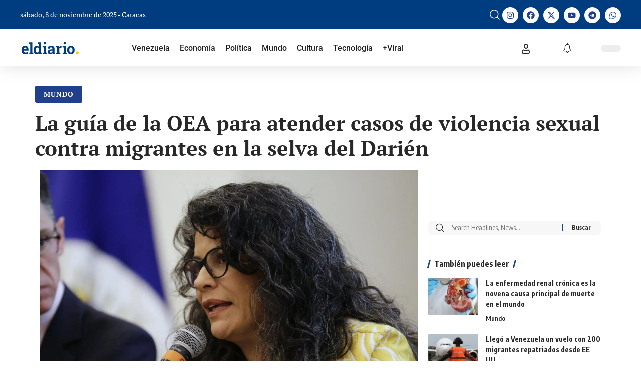

--- FILE ---
content_type: text/html; charset=UTF-8
request_url: https://eldiario.com/2024/03/27/guia-oea-para-atender-casos-de-violencia-sexual-migrantes-darien/
body_size: 96600
content:
<!DOCTYPE html> <html lang="es"> <head><script>if(navigator.userAgent.match(/MSIE|Internet Explorer/i)||navigator.userAgent.match(/Trident\/7\..*?rv:11/i)){let e=document.location.href;if(!e.match(/[?&]nonitro/)){if(e.indexOf("?")==-1){if(e.indexOf("#")==-1){document.location.href=e+"?nonitro=1"}else{document.location.href=e.replace("#","?nonitro=1#")}}else{if(e.indexOf("#")==-1){document.location.href=e+"&nonitro=1"}else{document.location.href=e.replace("#","&nonitro=1#")}}}}</script><link rel="preconnect" href="https://www.google.com" /><link rel="preconnect" href="https://securepubads.g.doubleclick.net" /><link rel="preconnect" href="https://eldiario.com" /><meta charset="UTF-8" /><meta name="viewport" content="width=device-width, initial-scale=1.0, viewport-fit=cover" /><meta name='robots' content='index, follow, max-image-preview:large, max-snippet:-1, max-video-preview:-1' /><title>La guía de la OEA para atender casos de violencia sexual contra migrantes en la selva del Darién</title><meta name="description" content="El texto de la OEA presenta lineamientos para un protocolo para el acceso a la justicia de las mujeres migrantes en el Darien" /><meta property="og:locale" content="es_ES" /><meta property="og:type" content="article" /><meta property="og:title" content="La guía de la OEA para atender casos de violencia sexual contra migrantes en la selva del Darién" /><meta property="og:description" content="El texto de la OEA presenta lineamientos para un protocolo para el acceso a la justicia de las mujeres migrantes en el Darien" /><meta property="og:url" content="https://eldiario.com/2024/03/27/guia-oea-para-atender-casos-de-violencia-sexual-migrantes-darien/" /><meta property="og:site_name" content="El Diario" /><meta property="article:publisher" content="https://facebook.com/eldiario" /><meta property="article:published_time" content="2024-03-28T01:14:50+00:00" /><meta property="og:image" content="https://eldiario.com/wp-content/uploads/2024/03/OEA-presenta-una-guia-para-atender-los-casos-de-violencia-sexual-a-migrantes-en-el-Darien.jpg" /><meta property="og:image:width" content="1920" /><meta property="og:image:height" content="1280" /><meta property="og:image:type" content="image/jpeg" /><meta name="author" content="Guillermo Penzo" /><meta name="twitter:card" content="summary_large_image" /><meta name="twitter:creator" content="@eldiario" /><meta name="twitter:site" content="@eldiario" /><meta name="twitter:label1" content="Escrito por" /><meta name="twitter:data1" content="Guillermo Penzo" /><meta name="twitter:label2" content="Tiempo estimado de lectura" /><meta name="twitter:data2" content="4 minutos" /><meta name="generator" content="Elementor 3.32.5; features: e_font_icon_svg, additional_custom_breakpoints; settings: css_print_method-external, google_font-enabled, font_display-swap" /><meta name="msapplication-TileImage" content="https://eldiario.com/wp-content/uploads/2021/07/cropped-favicon-96x961-1-270x270.png" /><meta name="generator" content="NitroPack" /><script>var NPSH,NitroScrollHelper;NPSH=NitroScrollHelper=function(){let e=null;const o=window.sessionStorage.getItem("nitroScrollPos");function t(){let e=JSON.parse(window.sessionStorage.getItem("nitroScrollPos"))||{};if(typeof e!=="object"){e={}}e[document.URL]=window.scrollY;window.sessionStorage.setItem("nitroScrollPos",JSON.stringify(e))}window.addEventListener("scroll",function(){if(e!==null){clearTimeout(e)}e=setTimeout(t,200)},{passive:true});let r={};r.getScrollPos=()=>{if(!o){return 0}const e=JSON.parse(o);return e[document.URL]||0};r.isScrolled=()=>{return r.getScrollPos()>document.documentElement.clientHeight*.5};return r}();</script><script>(function(){var a=false;var e=document.documentElement.classList;var i=navigator.userAgent.toLowerCase();var n=["android","iphone","ipad"];var r=n.length;var o;var d=null;for(var t=0;t<r;t++){o=n[t];if(i.indexOf(o)>-1)d=o;if(e.contains(o)){a=true;e.remove(o)}}if(a&&d){e.add(d);if(d=="iphone"||d=="ipad"){e.add("ios")}}})();</script><script type="text/worker" id="nitro-web-worker">var preloadRequests=0;var remainingCount={};var baseURI="";self.onmessage=function(e){switch(e.data.cmd){case"RESOURCE_PRELOAD":var o=e.data.requestId;remainingCount[o]=0;e.data.resources.forEach(function(e){preload(e,function(o){return function(){console.log(o+" DONE: "+e);if(--remainingCount[o]==0){self.postMessage({cmd:"RESOURCE_PRELOAD",requestId:o})}}}(o));remainingCount[o]++});break;case"SET_BASEURI":baseURI=e.data.uri;break}};async function preload(e,o){if(typeof URL!=="undefined"&&baseURI){try{var a=new URL(e,baseURI);e=a.href}catch(e){console.log("Worker error: "+e.message)}}console.log("Preloading "+e);try{var n=new Request(e,{mode:"no-cors",redirect:"follow"});await fetch(n);o()}catch(a){console.log(a);var r=new XMLHttpRequest;r.responseType="blob";r.onload=o;r.onerror=o;r.open("GET",e,true);r.send()}}</script><script id="nprl">(()=>{if(window.NPRL!=undefined)return;(function(e){var t=e.prototype;t.after||(t.after=function(){var e,t=arguments,n=t.length,r=0,i=this,o=i.parentNode,a=Node,c=String,u=document;if(o!==null){while(r<n){(e=t[r])instanceof a?(i=i.nextSibling)!==null?o.insertBefore(e,i):o.appendChild(e):o.appendChild(u.createTextNode(c(e)));++r}}})})(Element);var e,t;e=t=function(){var t=false;var r=window.URL||window.webkitURL;var i=true;var o=true;var a=2;var c=null;var u=null;var d=true;var s=window.nitroGtmExcludes!=undefined;var l=s?JSON.parse(atob(window.nitroGtmExcludes)).map(e=>new RegExp(e)):[];var f;var m;var v=null;var p=null;var g=null;var h={touch:["touchmove","touchend"],default:["mousemove","click","keydown","wheel"]};var E=true;var y=[];var w=false;var b=[];var S=0;var N=0;var L=false;var T=0;var R=null;var O=false;var A=false;var C=false;var P=[];var I=[];var M=[];var k=[];var x=false;var _={};var j=new Map;var B="noModule"in HTMLScriptElement.prototype;var q=requestAnimationFrame||mozRequestAnimationFrame||webkitRequestAnimationFrame||msRequestAnimationFrame;const D="gtm.js?id=";function H(e,t){if(!_[e]){_[e]=[]}_[e].push(t)}function U(e,t){if(_[e]){var n=0,r=_[e];for(var n=0;n<r.length;n++){r[n].call(this,t)}}}function Y(){(function(e,t){var r=null;var i=function(e){r(e)};var o=null;var a={};var c=null;var u=null;var d=0;e.addEventListener(t,function(r){if(["load","DOMContentLoaded"].indexOf(t)!=-1){if(u){Q(function(){e.triggerNitroEvent(t)})}c=true}else if(t=="readystatechange"){d++;n.ogReadyState=d==1?"interactive":"complete";if(u&&u>=d){n.documentReadyState=n.ogReadyState;Q(function(){e.triggerNitroEvent(t)})}}});e.addEventListener(t+"Nitro",function(e){if(["load","DOMContentLoaded"].indexOf(t)!=-1){if(!c){e.preventDefault();e.stopImmediatePropagation()}else{}u=true}else if(t=="readystatechange"){u=n.documentReadyState=="interactive"?1:2;if(d<u){e.preventDefault();e.stopImmediatePropagation()}}});switch(t){case"load":o="onload";break;case"readystatechange":o="onreadystatechange";break;case"pageshow":o="onpageshow";break;default:o=null;break}if(o){Object.defineProperty(e,o,{get:function(){return r},set:function(n){if(typeof n!=="function"){r=null;e.removeEventListener(t+"Nitro",i)}else{if(!r){e.addEventListener(t+"Nitro",i)}r=n}}})}Object.defineProperty(e,"addEventListener"+t,{value:function(r){if(r!=t||!n.startedScriptLoading||document.currentScript&&document.currentScript.hasAttribute("nitro-exclude")){}else{arguments[0]+="Nitro"}e.ogAddEventListener.apply(e,arguments);a[arguments[1]]=arguments[0]}});Object.defineProperty(e,"removeEventListener"+t,{value:function(t){var n=a[arguments[1]];arguments[0]=n;e.ogRemoveEventListener.apply(e,arguments)}});Object.defineProperty(e,"triggerNitroEvent"+t,{value:function(t,n){n=n||e;var r=new Event(t+"Nitro",{bubbles:true});r.isNitroPack=true;Object.defineProperty(r,"type",{get:function(){return t},set:function(){}});Object.defineProperty(r,"target",{get:function(){return n},set:function(){}});e.dispatchEvent(r)}});if(typeof e.triggerNitroEvent==="undefined"){(function(){var t=e.addEventListener;var n=e.removeEventListener;Object.defineProperty(e,"ogAddEventListener",{value:t});Object.defineProperty(e,"ogRemoveEventListener",{value:n});Object.defineProperty(e,"addEventListener",{value:function(n){var r="addEventListener"+n;if(typeof e[r]!=="undefined"){e[r].apply(e,arguments)}else{t.apply(e,arguments)}},writable:true});Object.defineProperty(e,"removeEventListener",{value:function(t){var r="removeEventListener"+t;if(typeof e[r]!=="undefined"){e[r].apply(e,arguments)}else{n.apply(e,arguments)}}});Object.defineProperty(e,"triggerNitroEvent",{value:function(t,n){var r="triggerNitroEvent"+t;if(typeof e[r]!=="undefined"){e[r].apply(e,arguments)}}})})()}}).apply(null,arguments)}Y(window,"load");Y(window,"pageshow");Y(window,"DOMContentLoaded");Y(document,"DOMContentLoaded");Y(document,"readystatechange");try{var F=new Worker(r.createObjectURL(new Blob([document.getElementById("nitro-web-worker").textContent],{type:"text/javascript"})))}catch(e){var F=new Worker("data:text/javascript;base64,"+btoa(document.getElementById("nitro-web-worker").textContent))}F.onmessage=function(e){if(e.data.cmd=="RESOURCE_PRELOAD"){U(e.data.requestId,e)}};if(typeof document.baseURI!=="undefined"){F.postMessage({cmd:"SET_BASEURI",uri:document.baseURI})}var G=function(e){if(--S==0){Q(K)}};var W=function(e){e.target.removeEventListener("load",W);e.target.removeEventListener("error",W);e.target.removeEventListener("nitroTimeout",W);if(e.type!="nitroTimeout"){clearTimeout(e.target.nitroTimeout)}if(--N==0&&S==0){Q(J)}};var X=function(e){var t=e.textContent;try{var n=r.createObjectURL(new Blob([t.replace(/^(?:<!--)?(.*?)(?:-->)?$/gm,"$1")],{type:"text/javascript"}))}catch(e){var n="data:text/javascript;base64,"+btoa(t.replace(/^(?:<!--)?(.*?)(?:-->)?$/gm,"$1"))}return n};var K=function(){n.documentReadyState="interactive";document.triggerNitroEvent("readystatechange");document.triggerNitroEvent("DOMContentLoaded");if(window.pageYOffset||window.pageXOffset){window.dispatchEvent(new Event("scroll"))}A=true;Q(function(){if(N==0){Q(J)}Q($)})};var J=function(){if(!A||O)return;O=true;R.disconnect();en();n.documentReadyState="complete";document.triggerNitroEvent("readystatechange");window.triggerNitroEvent("load",document);window.triggerNitroEvent("pageshow",document);if(window.pageYOffset||window.pageXOffset||location.hash){let e=typeof history.scrollRestoration!=="undefined"&&history.scrollRestoration=="auto";if(e&&typeof NPSH!=="undefined"&&NPSH.getScrollPos()>0&&window.pageYOffset>document.documentElement.clientHeight*.5){window.scrollTo(0,NPSH.getScrollPos())}else if(location.hash){try{let e=document.querySelector(location.hash);if(e){e.scrollIntoView()}}catch(e){}}}var e=null;if(a==1){e=eo}else{e=eu}Q(e)};var Q=function(e){setTimeout(e,0)};var V=function(e){if(e.type=="touchend"||e.type=="click"){g=e}};var $=function(){if(d&&g){setTimeout(function(e){return function(){var t=function(e,t,n){var r=new Event(e,{bubbles:true,cancelable:true});if(e=="click"){r.clientX=t;r.clientY=n}else{r.touches=[{clientX:t,clientY:n}]}return r};var n;if(e.type=="touchend"){var r=e.changedTouches[0];n=document.elementFromPoint(r.clientX,r.clientY);n.dispatchEvent(t("touchstart"),r.clientX,r.clientY);n.dispatchEvent(t("touchend"),r.clientX,r.clientY);n.dispatchEvent(t("click"),r.clientX,r.clientY)}else if(e.type=="click"){n=document.elementFromPoint(e.clientX,e.clientY);n.dispatchEvent(t("click"),e.clientX,e.clientY)}}}(g),150);g=null}};var z=function(e){if(e.tagName=="SCRIPT"&&!e.hasAttribute("data-nitro-for-id")&&!e.hasAttribute("nitro-document-write")||e.tagName=="IMG"&&(e.hasAttribute("src")||e.hasAttribute("srcset"))||e.tagName=="IFRAME"&&e.hasAttribute("src")||e.tagName=="LINK"&&e.hasAttribute("href")&&e.hasAttribute("rel")&&e.getAttribute("rel")=="stylesheet"){if(e.tagName==="IFRAME"&&e.src.indexOf("about:blank")>-1){return}var t="";switch(e.tagName){case"LINK":t=e.href;break;case"IMG":if(k.indexOf(e)>-1)return;t=e.srcset||e.src;break;default:t=e.src;break}var n=e.getAttribute("type");if(!t&&e.tagName!=="SCRIPT")return;if((e.tagName=="IMG"||e.tagName=="LINK")&&(t.indexOf("data:")===0||t.indexOf("blob:")===0))return;if(e.tagName=="SCRIPT"&&n&&n!=="text/javascript"&&n!=="application/javascript"){if(n!=="module"||!B)return}if(e.tagName==="SCRIPT"){if(k.indexOf(e)>-1)return;if(e.noModule&&B){return}let t=null;if(document.currentScript){if(document.currentScript.src&&document.currentScript.src.indexOf(D)>-1){t=document.currentScript}if(document.currentScript.hasAttribute("data-nitro-gtm-id")){e.setAttribute("data-nitro-gtm-id",document.currentScript.getAttribute("data-nitro-gtm-id"))}}else if(window.nitroCurrentScript){if(window.nitroCurrentScript.src&&window.nitroCurrentScript.src.indexOf(D)>-1){t=window.nitroCurrentScript}}if(t&&s){let n=false;for(const t of l){n=e.src?t.test(e.src):t.test(e.textContent);if(n){break}}if(!n){e.type="text/googletagmanagerscript";let n=t.hasAttribute("data-nitro-gtm-id")?t.getAttribute("data-nitro-gtm-id"):t.id;if(!j.has(n)){j.set(n,[])}let r=j.get(n);r.push(e);return}}if(!e.src){if(e.textContent.length>0){e.textContent+="\n;if(document.currentScript.nitroTimeout) {clearTimeout(document.currentScript.nitroTimeout);}; setTimeout(function() { this.dispatchEvent(new Event('load')); }.bind(document.currentScript), 0);"}else{return}}else{}k.push(e)}if(!e.hasOwnProperty("nitroTimeout")){N++;e.addEventListener("load",W,true);e.addEventListener("error",W,true);e.addEventListener("nitroTimeout",W,true);e.nitroTimeout=setTimeout(function(){console.log("Resource timed out",e);e.dispatchEvent(new Event("nitroTimeout"))},5e3)}}};var Z=function(e){if(e.hasOwnProperty("nitroTimeout")&&e.nitroTimeout){clearTimeout(e.nitroTimeout);e.nitroTimeout=null;e.dispatchEvent(new Event("nitroTimeout"))}};document.documentElement.addEventListener("load",function(e){if(e.target.tagName=="SCRIPT"||e.target.tagName=="IMG"){k.push(e.target)}},true);document.documentElement.addEventListener("error",function(e){if(e.target.tagName=="SCRIPT"||e.target.tagName=="IMG"){k.push(e.target)}},true);var ee=["appendChild","replaceChild","insertBefore","prepend","append","before","after","replaceWith","insertAdjacentElement"];var et=function(){if(s){window._nitro_setTimeout=window.setTimeout;window.setTimeout=function(e,t,...n){let r=document.currentScript||window.nitroCurrentScript;if(!r||r.src&&r.src.indexOf(D)==-1){return window._nitro_setTimeout.call(window,e,t,...n)}return window._nitro_setTimeout.call(window,function(e,t){return function(...n){window.nitroCurrentScript=e;t(...n)}}(r,e),t,...n)}}ee.forEach(function(e){HTMLElement.prototype["og"+e]=HTMLElement.prototype[e];HTMLElement.prototype[e]=function(...t){if(this.parentNode||this===document.documentElement){switch(e){case"replaceChild":case"insertBefore":t.pop();break;case"insertAdjacentElement":t.shift();break}t.forEach(function(e){if(!e)return;if(e.tagName=="SCRIPT"){z(e)}else{if(e.children&&e.children.length>0){e.querySelectorAll("script").forEach(z)}}})}return this["og"+e].apply(this,arguments)}})};var en=function(){if(s&&typeof window._nitro_setTimeout==="function"){window.setTimeout=window._nitro_setTimeout}ee.forEach(function(e){HTMLElement.prototype[e]=HTMLElement.prototype["og"+e]})};var er=async function(){if(o){ef(f);ef(V);if(v){clearTimeout(v);v=null}}if(T===1){L=true;return}else if(T===0){T=-1}n.startedScriptLoading=true;Object.defineProperty(document,"readyState",{get:function(){return n.documentReadyState},set:function(){}});var e=document.documentElement;var t={attributes:true,attributeFilter:["src"],childList:true,subtree:true};R=new MutationObserver(function(e,t){e.forEach(function(e){if(e.type=="childList"&&e.addedNodes.length>0){e.addedNodes.forEach(function(e){if(!document.documentElement.contains(e)){return}if(e.tagName=="IMG"||e.tagName=="IFRAME"||e.tagName=="LINK"){z(e)}})}if(e.type=="childList"&&e.removedNodes.length>0){e.removedNodes.forEach(function(e){if(e.tagName=="IFRAME"||e.tagName=="LINK"){Z(e)}})}if(e.type=="attributes"){var t=e.target;if(!document.documentElement.contains(t)){return}if(t.tagName=="IFRAME"||t.tagName=="LINK"||t.tagName=="IMG"||t.tagName=="SCRIPT"){z(t)}}})});R.observe(e,t);if(!s){et()}await Promise.all(P);var r=b.shift();var i=null;var a=false;while(r){var c;var u=JSON.parse(atob(r.meta));var d=u.delay;if(r.type=="inline"){var l=document.getElementById(r.id);if(l){l.remove()}else{r=b.shift();continue}c=X(l);if(c===false){r=b.shift();continue}}else{c=r.src}if(!a&&r.type!="inline"&&(typeof u.attributes.async!="undefined"||typeof u.attributes.defer!="undefined")){if(i===null){i=r}else if(i===r){a=true}if(!a){b.push(r);r=b.shift();continue}}var m=document.createElement("script");m.src=c;m.setAttribute("data-nitro-for-id",r.id);for(var p in u.attributes){try{if(u.attributes[p]===false){m.setAttribute(p,"")}else{m.setAttribute(p,u.attributes[p])}}catch(e){console.log("Error while setting script attribute",m,e)}}m.async=false;if(u.canonicalLink!=""&&Object.getOwnPropertyDescriptor(m,"src")?.configurable!==false){(e=>{Object.defineProperty(m,"src",{get:function(){return e.canonicalLink},set:function(){}})})(u)}if(d){setTimeout((function(e,t){var n=document.querySelector("[data-nitro-marker-id='"+t+"']");if(n){n.after(e)}else{document.head.appendChild(e)}}).bind(null,m,r.id),d)}else{m.addEventListener("load",G);m.addEventListener("error",G);if(!m.noModule||!B){S++}var g=document.querySelector("[data-nitro-marker-id='"+r.id+"']");if(g){Q(function(e,t){return function(){e.after(t)}}(g,m))}else{Q(function(e){return function(){document.head.appendChild(e)}}(m))}}r=b.shift()}};var ei=function(){var e=document.getElementById("nitro-deferred-styles");var t=document.createElement("div");t.innerHTML=e.textContent;return t};var eo=async function(e){isPreload=e&&e.type=="NitroPreload";if(!isPreload){T=-1;E=false;if(o){ef(f);ef(V);if(v){clearTimeout(v);v=null}}}if(w===false){var t=ei();let e=t.querySelectorAll('style,link[rel="stylesheet"]');w=e.length;if(w){let e=document.getElementById("nitro-deferred-styles-marker");e.replaceWith.apply(e,t.childNodes)}else if(isPreload){Q(ed)}else{es()}}else if(w===0&&!isPreload){es()}};var ea=function(){var e=ei();var t=e.childNodes;var n;var r=[];for(var i=0;i<t.length;i++){n=t[i];if(n.href){r.push(n.href)}}var o="css-preload";H(o,function(e){eo(new Event("NitroPreload"))});if(r.length){F.postMessage({cmd:"RESOURCE_PRELOAD",resources:r,requestId:o})}else{Q(function(){U(o)})}};var ec=function(){if(T===-1)return;T=1;var e=[];var t,n;for(var r=0;r<b.length;r++){t=b[r];if(t.type!="inline"){if(t.src){n=JSON.parse(atob(t.meta));if(n.delay)continue;if(n.attributes.type&&n.attributes.type=="module"&&!B)continue;e.push(t.src)}}}if(e.length){var i="js-preload";H(i,function(e){T=2;if(L){Q(er)}});F.postMessage({cmd:"RESOURCE_PRELOAD",resources:e,requestId:i})}};var eu=function(){while(I.length){style=I.shift();if(style.hasAttribute("nitropack-onload")){style.setAttribute("onload",style.getAttribute("nitropack-onload"));Q(function(e){return function(){e.dispatchEvent(new Event("load"))}}(style))}}while(M.length){style=M.shift();if(style.hasAttribute("nitropack-onerror")){style.setAttribute("onerror",style.getAttribute("nitropack-onerror"));Q(function(e){return function(){e.dispatchEvent(new Event("error"))}}(style))}}};var ed=function(){if(!x){if(i){Q(function(){var e=document.getElementById("nitro-critical-css");if(e){e.remove()}})}x=true;onStylesLoadEvent=new Event("NitroStylesLoaded");onStylesLoadEvent.isNitroPack=true;window.dispatchEvent(onStylesLoadEvent)}};var es=function(){if(a==2){Q(er)}else{eu()}};var el=function(e){m.forEach(function(t){document.addEventListener(t,e,true)})};var ef=function(e){m.forEach(function(t){document.removeEventListener(t,e,true)})};if(s){et()}return{setAutoRemoveCriticalCss:function(e){i=e},registerScript:function(e,t,n){b.push({type:"remote",src:e,id:t,meta:n})},registerInlineScript:function(e,t){b.push({type:"inline",id:e,meta:t})},registerStyle:function(e,t,n){y.push({href:e,rel:t,media:n})},onLoadStyle:function(e){I.push(e);if(w!==false&&--w==0){Q(ed);if(E){E=false}else{es()}}},onErrorStyle:function(e){M.push(e);if(w!==false&&--w==0){Q(ed);if(E){E=false}else{es()}}},loadJs:function(e,t){if(!e.src){var n=X(e);if(n!==false){e.src=n;e.textContent=""}}if(t){Q(function(e,t){return function(){e.after(t)}}(t,e))}else{Q(function(e){return function(){document.head.appendChild(e)}}(e))}},loadQueuedResources:async function(){window.dispatchEvent(new Event("NitroBootStart"));if(p){clearTimeout(p);p=null}window.removeEventListener("load",e.loadQueuedResources);f=a==1?er:eo;if(!o||g){Q(f)}else{if(navigator.userAgent.indexOf(" Edge/")==-1){ea();H("css-preload",ec)}el(f);if(u){if(c){v=setTimeout(f,c)}}else{}}},fontPreload:function(e){var t="critical-fonts";H(t,function(e){document.getElementById("nitro-critical-fonts").type="text/css"});F.postMessage({cmd:"RESOURCE_PRELOAD",resources:e,requestId:t})},boot:function(){if(t)return;t=true;C=typeof NPSH!=="undefined"&&NPSH.isScrolled();let n=document.prerendering;if(location.hash||C||n){o=false}m=h.default.concat(h.touch);p=setTimeout(e.loadQueuedResources,1500);el(V);if(C){e.loadQueuedResources()}else{window.addEventListener("load",e.loadQueuedResources)}},addPrerequisite:function(e){P.push(e)},getTagManagerNodes:function(e){if(!e)return j;return j.get(e)??[]}}}();var n,r;n=r=function(){var t=document.write;return{documentWrite:function(n,r){if(n&&n.hasAttribute("nitro-exclude")){return t.call(document,r)}var i=null;if(n.documentWriteContainer){i=n.documentWriteContainer}else{i=document.createElement("span");n.documentWriteContainer=i}var o=null;if(n){if(n.hasAttribute("data-nitro-for-id")){o=document.querySelector('template[data-nitro-marker-id="'+n.getAttribute("data-nitro-for-id")+'"]')}else{o=n}}i.innerHTML+=r;i.querySelectorAll("script").forEach(function(e){e.setAttribute("nitro-document-write","")});if(!i.parentNode){if(o){o.parentNode.insertBefore(i,o)}else{document.body.appendChild(i)}}var a=document.createElement("span");a.innerHTML=r;var c=a.querySelectorAll("script");if(c.length){c.forEach(function(t){var n=t.getAttributeNames();var r=document.createElement("script");n.forEach(function(e){r.setAttribute(e,t.getAttribute(e))});r.async=false;if(!t.src&&t.textContent){r.textContent=t.textContent}e.loadJs(r,o)})}},TrustLogo:function(e,t){var n=document.getElementById(e);var r=document.createElement("img");r.src=t;n.parentNode.insertBefore(r,n)},documentReadyState:"loading",ogReadyState:document.readyState,startedScriptLoading:false,loadScriptDelayed:function(e,t){setTimeout(function(){var t=document.createElement("script");t.src=e;document.head.appendChild(t)},t)}}}();document.write=function(e){n.documentWrite(document.currentScript,e)};document.writeln=function(e){n.documentWrite(document.currentScript,e+"\n")};window.NPRL=e;window.NitroResourceLoader=t;window.NPh=n;window.NitroPackHelper=r})();</script><template id="nitro-deferred-styles-marker"></template><link rel="preload" href="https://eldiario.com/nitropack_static/DWpklAePbJBFiBKvuTtiGMLbtJlHUqWt/assets/static/source/rev-f7077b0/eldiario.com/wp-content/themes/foxiz/assets/fonts/08750dc42be922597d76240dfea56b86.icons.woff2" as="font" type="font/woff2" crossorigin class="nitro-font-preload" /><style id="nitro-fonts">@font-face{font-family:"PT Serif";font-style:italic;font-weight:400;font-display:swap;src:url("https://fonts.gstatic.com/s/ptserif/v19/EJRTQgYoZZY2vCFuvAFT_rC1cgT9rct48Q.woff2") format("woff2");unicode-range:U+0460-052F,U+1C80-1C8A,U+20B4,U+2DE0-2DFF,U+A640-A69F,U+FE2E-FE2F;}@font-face{font-family:"PT Serif";font-style:italic;font-weight:400;font-display:swap;src:url("https://fonts.gstatic.com/s/ptserif/v19/EJRTQgYoZZY2vCFuvAFT_rm1cgT9rct48Q.woff2") format("woff2");unicode-range:U+0301,U+0400-045F,U+0490-0491,U+04B0-04B1,U+2116;}@font-face{font-family:"PT Serif";font-style:italic;font-weight:400;font-display:swap;src:url("https://fonts.gstatic.com/s/ptserif/v19/EJRTQgYoZZY2vCFuvAFT_rO1cgT9rct48Q.woff2") format("woff2");unicode-range:U+0100-02BA,U+02BD-02C5,U+02C7-02CC,U+02CE-02D7,U+02DD-02FF,U+0304,U+0308,U+0329,U+1D00-1DBF,U+1E00-1E9F,U+1EF2-1EFF,U+2020,U+20A0-20AB,U+20AD-20C0,U+2113,U+2C60-2C7F,U+A720-A7FF;}@font-face{font-family:"PT Serif";font-style:italic;font-weight:400;font-display:swap;src:url("https://fonts.gstatic.com/s/ptserif/v19/EJRTQgYoZZY2vCFuvAFT_r21cgT9rcs.woff2") format("woff2");unicode-range:U+0000-00FF,U+0131,U+0152-0153,U+02BB-02BC,U+02C6,U+02DA,U+02DC,U+0304,U+0308,U+0329,U+2000-206F,U+20AC,U+2122,U+2191,U+2193,U+2212,U+2215,U+FEFF,U+FFFD;}@font-face{font-family:"PT Serif";font-style:italic;font-weight:700;font-display:swap;src:url("https://fonts.gstatic.com/s/ptserif/v19/EJRQQgYoZZY2vCFuvAFT9gaQZyTfoOFC-I2irw.woff2") format("woff2");unicode-range:U+0460-052F,U+1C80-1C8A,U+20B4,U+2DE0-2DFF,U+A640-A69F,U+FE2E-FE2F;}@font-face{font-family:"PT Serif";font-style:italic;font-weight:700;font-display:swap;src:url("https://fonts.gstatic.com/s/ptserif/v19/EJRQQgYoZZY2vCFuvAFT9gaQZy3foOFC-I2irw.woff2") format("woff2");unicode-range:U+0301,U+0400-045F,U+0490-0491,U+04B0-04B1,U+2116;}@font-face{font-family:"PT Serif";font-style:italic;font-weight:700;font-display:swap;src:url("https://fonts.gstatic.com/s/ptserif/v19/EJRQQgYoZZY2vCFuvAFT9gaQZyffoOFC-I2irw.woff2") format("woff2");unicode-range:U+0100-02BA,U+02BD-02C5,U+02C7-02CC,U+02CE-02D7,U+02DD-02FF,U+0304,U+0308,U+0329,U+1D00-1DBF,U+1E00-1E9F,U+1EF2-1EFF,U+2020,U+20A0-20AB,U+20AD-20C0,U+2113,U+2C60-2C7F,U+A720-A7FF;}@font-face{font-family:"PT Serif";font-style:italic;font-weight:700;font-display:swap;src:url("https://fonts.gstatic.com/s/ptserif/v19/EJRQQgYoZZY2vCFuvAFT9gaQZynfoOFC-I0.woff2") format("woff2");unicode-range:U+0000-00FF,U+0131,U+0152-0153,U+02BB-02BC,U+02C6,U+02DA,U+02DC,U+0304,U+0308,U+0329,U+2000-206F,U+20AC,U+2122,U+2191,U+2193,U+2212,U+2215,U+FEFF,U+FFFD;}@font-face{font-family:"PT Serif";font-style:normal;font-weight:400;font-display:swap;src:url("https://fonts.gstatic.com/s/ptserif/v19/EJRVQgYoZZY2vCFuvAFbzr-_dSb_nco.woff2") format("woff2");unicode-range:U+0460-052F,U+1C80-1C8A,U+20B4,U+2DE0-2DFF,U+A640-A69F,U+FE2E-FE2F;}@font-face{font-family:"PT Serif";font-style:normal;font-weight:400;font-display:swap;src:url("https://fonts.gstatic.com/s/ptserif/v19/EJRVQgYoZZY2vCFuvAFSzr-_dSb_nco.woff2") format("woff2");unicode-range:U+0301,U+0400-045F,U+0490-0491,U+04B0-04B1,U+2116;}@font-face{font-family:"PT Serif";font-style:normal;font-weight:400;font-display:swap;src:url("https://fonts.gstatic.com/s/ptserif/v19/EJRVQgYoZZY2vCFuvAFYzr-_dSb_nco.woff2") format("woff2");unicode-range:U+0100-02BA,U+02BD-02C5,U+02C7-02CC,U+02CE-02D7,U+02DD-02FF,U+0304,U+0308,U+0329,U+1D00-1DBF,U+1E00-1E9F,U+1EF2-1EFF,U+2020,U+20A0-20AB,U+20AD-20C0,U+2113,U+2C60-2C7F,U+A720-A7FF;}@font-face{font-family:"PT Serif";font-style:normal;font-weight:400;font-display:swap;src:url("https://fonts.gstatic.com/s/ptserif/v19/EJRVQgYoZZY2vCFuvAFWzr-_dSb_.woff2") format("woff2");unicode-range:U+0000-00FF,U+0131,U+0152-0153,U+02BB-02BC,U+02C6,U+02DA,U+02DC,U+0304,U+0308,U+0329,U+2000-206F,U+20AC,U+2122,U+2191,U+2193,U+2212,U+2215,U+FEFF,U+FFFD;}@font-face{font-family:"PT Serif";font-style:normal;font-weight:700;font-display:swap;src:url("https://fonts.gstatic.com/s/ptserif/v19/EJRSQgYoZZY2vCFuvAnt66qfVyvVp8NAyIw.woff2") format("woff2");unicode-range:U+0460-052F,U+1C80-1C8A,U+20B4,U+2DE0-2DFF,U+A640-A69F,U+FE2E-FE2F;}@font-face{font-family:"PT Serif";font-style:normal;font-weight:700;font-display:swap;src:url("https://fonts.gstatic.com/s/ptserif/v19/EJRSQgYoZZY2vCFuvAnt66qWVyvVp8NAyIw.woff2") format("woff2");unicode-range:U+0301,U+0400-045F,U+0490-0491,U+04B0-04B1,U+2116;}@font-face{font-family:"PT Serif";font-style:normal;font-weight:700;font-display:swap;src:url("https://fonts.gstatic.com/s/ptserif/v19/EJRSQgYoZZY2vCFuvAnt66qcVyvVp8NAyIw.woff2") format("woff2");unicode-range:U+0100-02BA,U+02BD-02C5,U+02C7-02CC,U+02CE-02D7,U+02DD-02FF,U+0304,U+0308,U+0329,U+1D00-1DBF,U+1E00-1E9F,U+1EF2-1EFF,U+2020,U+20A0-20AB,U+20AD-20C0,U+2113,U+2C60-2C7F,U+A720-A7FF;}@font-face{font-family:"PT Serif";font-style:normal;font-weight:700;font-display:swap;src:url("https://fonts.gstatic.com/s/ptserif/v19/EJRSQgYoZZY2vCFuvAnt66qSVyvVp8NA.woff2") format("woff2");unicode-range:U+0000-00FF,U+0131,U+0152-0153,U+02BB-02BC,U+02C6,U+02DA,U+02DC,U+0304,U+0308,U+0329,U+2000-206F,U+20AC,U+2122,U+2191,U+2193,U+2212,U+2215,U+FEFF,U+FFFD;}@font-face{font-family:"ruby-icon";font-display:swap;src:url("https://eldiario.com/nitropack_static/DWpklAePbJBFiBKvuTtiGMLbtJlHUqWt/assets/static/source/rev-f7077b0/eldiario.com/wp-content/themes/foxiz/assets/fonts/08750dc42be922597d76240dfea56b86.icons.woff2") format("woff2");font-weight:normal;font-style:normal;}@font-face{font-family:"PT Serif";font-style:italic;font-weight:400;font-display:swap;src:url("https://eldiario.com/nitropack_static/DWpklAePbJBFiBKvuTtiGMLbtJlHUqWt/assets/static/source/rev-f7077b0/eldiario.com/wp-content/uploads/elementor/google-fonts/fonts/ptserif-ejrtqgyozzy2vcfuvaft_rc1chb-.woff2") format("woff2");unicode-range:U+0460-052F,U+1C80-1C8A,U+20B4,U+2DE0-2DFF,U+A640-A69F,U+FE2E-FE2F;}@font-face{font-family:"PT Serif";font-style:italic;font-weight:400;font-display:swap;src:url("https://eldiario.com/nitropack_static/DWpklAePbJBFiBKvuTtiGMLbtJlHUqWt/assets/static/source/rev-f7077b0/eldiario.com/wp-content/uploads/elementor/google-fonts/fonts/ptserif-ejrtqgyozzy2vcfuvaft_rm1chb-.woff2") format("woff2");unicode-range:U+0301,U+0400-045F,U+0490-0491,U+04B0-04B1,U+2116;}@font-face{font-family:"PT Serif";font-style:italic;font-weight:400;font-display:swap;src:url("https://eldiario.com/nitropack_static/DWpklAePbJBFiBKvuTtiGMLbtJlHUqWt/assets/static/source/rev-f7077b0/eldiario.com/wp-content/uploads/elementor/google-fonts/fonts/ptserif-ejrtqgyozzy2vcfuvaft_ro1chb-.woff2") format("woff2");unicode-range:U+0100-02BA,U+02BD-02C5,U+02C7-02CC,U+02CE-02D7,U+02DD-02FF,U+0304,U+0308,U+0329,U+1D00-1DBF,U+1E00-1E9F,U+1EF2-1EFF,U+2020,U+20A0-20AB,U+20AD-20C0,U+2113,U+2C60-2C7F,U+A720-A7FF;}@font-face{font-family:"PT Serif";font-style:italic;font-weight:400;font-display:swap;src:url("https://eldiario.com/nitropack_static/DWpklAePbJBFiBKvuTtiGMLbtJlHUqWt/assets/static/source/rev-f7077b0/eldiario.com/wp-content/uploads/elementor/google-fonts/fonts/ptserif-ejrtqgyozzy2vcfuvaft_r21cg.woff2") format("woff2");unicode-range:U+0000-00FF,U+0131,U+0152-0153,U+02BB-02BC,U+02C6,U+02DA,U+02DC,U+0304,U+0308,U+0329,U+2000-206F,U+20AC,U+2122,U+2191,U+2193,U+2212,U+2215,U+FEFF,U+FFFD;}@font-face{font-family:"PT Serif";font-style:italic;font-weight:700;font-display:swap;src:url("https://eldiario.com/nitropack_static/DWpklAePbJBFiBKvuTtiGMLbtJlHUqWt/assets/static/source/rev-f7077b0/eldiario.com/wp-content/uploads/elementor/google-fonts/fonts/ptserif-ejrqqgyozzy2vcfuvaft9gaqzytfopnb.woff2") format("woff2");unicode-range:U+0460-052F,U+1C80-1C8A,U+20B4,U+2DE0-2DFF,U+A640-A69F,U+FE2E-FE2F;}@font-face{font-family:"PT Serif";font-style:italic;font-weight:700;font-display:swap;src:url("https://eldiario.com/nitropack_static/DWpklAePbJBFiBKvuTtiGMLbtJlHUqWt/assets/static/source/rev-f7077b0/eldiario.com/wp-content/uploads/elementor/google-fonts/fonts/ptserif-ejrqqgyozzy2vcfuvaft9gaqzy3fopnb.woff2") format("woff2");unicode-range:U+0301,U+0400-045F,U+0490-0491,U+04B0-04B1,U+2116;}@font-face{font-family:"PT Serif";font-style:italic;font-weight:700;font-display:swap;src:url("https://eldiario.com/nitropack_static/DWpklAePbJBFiBKvuTtiGMLbtJlHUqWt/assets/static/source/rev-f7077b0/eldiario.com/wp-content/uploads/elementor/google-fonts/fonts/ptserif-ejrqqgyozzy2vcfuvaft9gaqzyffopnb.woff2") format("woff2");unicode-range:U+0100-02BA,U+02BD-02C5,U+02C7-02CC,U+02CE-02D7,U+02DD-02FF,U+0304,U+0308,U+0329,U+1D00-1DBF,U+1E00-1E9F,U+1EF2-1EFF,U+2020,U+20A0-20AB,U+20AD-20C0,U+2113,U+2C60-2C7F,U+A720-A7FF;}@font-face{font-family:"PT Serif";font-style:italic;font-weight:700;font-display:swap;src:url("https://eldiario.com/nitropack_static/DWpklAePbJBFiBKvuTtiGMLbtJlHUqWt/assets/static/source/rev-f7077b0/eldiario.com/wp-content/uploads/elementor/google-fonts/fonts/ptserif-ejrqqgyozzy2vcfuvaft9gaqzynfoa.woff2") format("woff2");unicode-range:U+0000-00FF,U+0131,U+0152-0153,U+02BB-02BC,U+02C6,U+02DA,U+02DC,U+0304,U+0308,U+0329,U+2000-206F,U+20AC,U+2122,U+2191,U+2193,U+2212,U+2215,U+FEFF,U+FFFD;}@font-face{font-family:"PT Serif";font-style:normal;font-weight:400;font-display:swap;src:url("https://eldiario.com/nitropack_static/DWpklAePbJBFiBKvuTtiGMLbtJlHUqWt/assets/static/source/rev-f7077b0/eldiario.com/wp-content/uploads/elementor/google-fonts/fonts/ptserif-ejrvqgyozzy2vcfuvafbzr-tdg.woff2") format("woff2");unicode-range:U+0460-052F,U+1C80-1C8A,U+20B4,U+2DE0-2DFF,U+A640-A69F,U+FE2E-FE2F;}@font-face{font-family:"PT Serif";font-style:normal;font-weight:400;font-display:swap;src:url("https://eldiario.com/nitropack_static/DWpklAePbJBFiBKvuTtiGMLbtJlHUqWt/assets/static/source/rev-f7077b0/eldiario.com/wp-content/uploads/elementor/google-fonts/fonts/ptserif-ejrvqgyozzy2vcfuvafszr-tdg.woff2") format("woff2");unicode-range:U+0301,U+0400-045F,U+0490-0491,U+04B0-04B1,U+2116;}@font-face{font-family:"PT Serif";font-style:normal;font-weight:400;font-display:swap;src:url("https://eldiario.com/nitropack_static/DWpklAePbJBFiBKvuTtiGMLbtJlHUqWt/assets/static/source/rev-f7077b0/eldiario.com/wp-content/uploads/elementor/google-fonts/fonts/ptserif-ejrvqgyozzy2vcfuvafyzr-tdg.woff2") format("woff2");unicode-range:U+0100-02BA,U+02BD-02C5,U+02C7-02CC,U+02CE-02D7,U+02DD-02FF,U+0304,U+0308,U+0329,U+1D00-1DBF,U+1E00-1E9F,U+1EF2-1EFF,U+2020,U+20A0-20AB,U+20AD-20C0,U+2113,U+2C60-2C7F,U+A720-A7FF;}@font-face{font-family:"PT Serif";font-style:normal;font-weight:400;font-display:swap;src:url("https://eldiario.com/nitropack_static/DWpklAePbJBFiBKvuTtiGMLbtJlHUqWt/assets/static/source/rev-f7077b0/eldiario.com/wp-content/uploads/elementor/google-fonts/fonts/ptserif-ejrvqgyozzy2vcfuvafwzr8.woff2") format("woff2");unicode-range:U+0000-00FF,U+0131,U+0152-0153,U+02BB-02BC,U+02C6,U+02DA,U+02DC,U+0304,U+0308,U+0329,U+2000-206F,U+20AC,U+2122,U+2191,U+2193,U+2212,U+2215,U+FEFF,U+FFFD;}@font-face{font-family:"PT Serif";font-style:normal;font-weight:700;font-display:swap;src:url("https://eldiario.com/nitropack_static/DWpklAePbJBFiBKvuTtiGMLbtJlHUqWt/assets/static/source/rev-f7077b0/eldiario.com/wp-content/uploads/elementor/google-fonts/fonts/ptserif-ejrsqgyozzy2vcfuvant66qfvyvhpa.woff2") format("woff2");unicode-range:U+0460-052F,U+1C80-1C8A,U+20B4,U+2DE0-2DFF,U+A640-A69F,U+FE2E-FE2F;}@font-face{font-family:"PT Serif";font-style:normal;font-weight:700;font-display:swap;src:url("https://eldiario.com/nitropack_static/DWpklAePbJBFiBKvuTtiGMLbtJlHUqWt/assets/static/source/rev-f7077b0/eldiario.com/wp-content/uploads/elementor/google-fonts/fonts/ptserif-ejrsqgyozzy2vcfuvant66qwvyvhpa.woff2") format("woff2");unicode-range:U+0301,U+0400-045F,U+0490-0491,U+04B0-04B1,U+2116;}@font-face{font-family:"PT Serif";font-style:normal;font-weight:700;font-display:swap;src:url("https://eldiario.com/nitropack_static/DWpklAePbJBFiBKvuTtiGMLbtJlHUqWt/assets/static/source/rev-f7077b0/eldiario.com/wp-content/uploads/elementor/google-fonts/fonts/ptserif-ejrsqgyozzy2vcfuvant66qcvyvhpa.woff2") format("woff2");unicode-range:U+0100-02BA,U+02BD-02C5,U+02C7-02CC,U+02CE-02D7,U+02DD-02FF,U+0304,U+0308,U+0329,U+1D00-1DBF,U+1E00-1E9F,U+1EF2-1EFF,U+2020,U+20A0-20AB,U+20AD-20C0,U+2113,U+2C60-2C7F,U+A720-A7FF;}@font-face{font-family:"PT Serif";font-style:normal;font-weight:700;font-display:swap;src:url("https://eldiario.com/nitropack_static/DWpklAePbJBFiBKvuTtiGMLbtJlHUqWt/assets/static/source/rev-f7077b0/eldiario.com/wp-content/uploads/elementor/google-fonts/fonts/ptserif-ejrsqgyozzy2vcfuvant66qsvys.woff2") format("woff2");unicode-range:U+0000-00FF,U+0131,U+0152-0153,U+02BB-02BC,U+02C6,U+02DA,U+02DC,U+0304,U+0308,U+0329,U+2000-206F,U+20AC,U+2122,U+2191,U+2193,U+2212,U+2215,U+FEFF,U+FFFD;}</style><style type="text/css" id="nitro-critical-css">@charset "UTF-8";ul{box-sizing:border-box;}.entry-content{counter-reset:footnotes;}:root{--wp--preset--font-size--normal:16px;--wp--preset--font-size--huge:42px;}.screen-reader-text{border:0;clip-path:inset(50%);height:1px;margin:-1px;overflow:hidden;padding:0;position:absolute;width:1px;word-wrap:normal !important;}html :where(img[class*=wp-image-]){height:auto;max-width:100%;}:root{--wp--preset--aspect-ratio--square:1;--wp--preset--aspect-ratio--4-3:4/3;--wp--preset--aspect-ratio--3-4:3/4;--wp--preset--aspect-ratio--3-2:3/2;--wp--preset--aspect-ratio--2-3:2/3;--wp--preset--aspect-ratio--16-9:16/9;--wp--preset--aspect-ratio--9-16:9/16;--wp--preset--color--black:#000;--wp--preset--color--cyan-bluish-gray:#abb8c3;--wp--preset--color--white:#fff;--wp--preset--color--pale-pink:#f78da7;--wp--preset--color--vivid-red:#cf2e2e;--wp--preset--color--luminous-vivid-orange:#ff6900;--wp--preset--color--luminous-vivid-amber:#fcb900;--wp--preset--color--light-green-cyan:#7bdcb5;--wp--preset--color--vivid-green-cyan:#00d084;--wp--preset--color--pale-cyan-blue:#8ed1fc;--wp--preset--color--vivid-cyan-blue:#0693e3;--wp--preset--color--vivid-purple:#9b51e0;--wp--preset--gradient--vivid-cyan-blue-to-vivid-purple:linear-gradient(135deg,rgba(6,147,227,1) 0%,#9b51e0 100%);--wp--preset--gradient--light-green-cyan-to-vivid-green-cyan:linear-gradient(135deg,#7adcb4 0%,#00d082 100%);--wp--preset--gradient--luminous-vivid-amber-to-luminous-vivid-orange:linear-gradient(135deg,rgba(252,185,0,1) 0%,rgba(255,105,0,1) 100%);--wp--preset--gradient--luminous-vivid-orange-to-vivid-red:linear-gradient(135deg,rgba(255,105,0,1) 0%,#cf2e2e 100%);--wp--preset--gradient--very-light-gray-to-cyan-bluish-gray:linear-gradient(135deg,#eee 0%,#a9b8c3 100%);--wp--preset--gradient--cool-to-warm-spectrum:linear-gradient(135deg,#4aeadc 0%,#9778d1 20%,#cf2aba 40%,#ee2c82 60%,#fb6962 80%,#fef84c 100%);--wp--preset--gradient--blush-light-purple:linear-gradient(135deg,#ffceec 0%,#9896f0 100%);--wp--preset--gradient--blush-bordeaux:linear-gradient(135deg,#fecda5 0%,#fe2d2d 50%,#6b003e 100%);--wp--preset--gradient--luminous-dusk:linear-gradient(135deg,#ffcb70 0%,#c751c0 50%,#4158d0 100%);--wp--preset--gradient--pale-ocean:linear-gradient(135deg,#fff5cb 0%,#b6e3d4 50%,#33a7b5 100%);--wp--preset--gradient--electric-grass:linear-gradient(135deg,#caf880 0%,#71ce7e 100%);--wp--preset--gradient--midnight:linear-gradient(135deg,#020381 0%,#2874fc 100%);--wp--preset--font-size--small:13px;--wp--preset--font-size--medium:20px;--wp--preset--font-size--large:36px;--wp--preset--font-size--x-large:42px;--wp--preset--spacing--20:.44rem;--wp--preset--spacing--30:.67rem;--wp--preset--spacing--40:1rem;--wp--preset--spacing--50:1.5rem;--wp--preset--spacing--60:2.25rem;--wp--preset--spacing--70:3.38rem;--wp--preset--spacing--80:5.06rem;--wp--preset--shadow--natural:6px 6px 9px rgba(0,0,0,.2);--wp--preset--shadow--deep:12px 12px 50px rgba(0,0,0,.4);--wp--preset--shadow--sharp:6px 6px 0px rgba(0,0,0,.2);--wp--preset--shadow--outlined:6px 6px 0px -3px rgba(255,255,255,1),6px 6px rgba(0,0,0,1);--wp--preset--shadow--crisp:6px 6px 0px rgba(0,0,0,1);}:root{--direction-multiplier:1;}.elementor-screen-only,.screen-reader-text{height:1px;margin:-1px;overflow:hidden;padding:0;position:absolute;top:-10000em;width:1px;clip:rect(0,0,0,0);border:0;}.elementor *,.elementor :after,.elementor :before{box-sizing:border-box;}.elementor a{box-shadow:none;text-decoration:none;}.elementor img{border:none;border-radius:0;box-shadow:none;height:auto;max-width:100%;}.elementor-element{--flex-direction:initial;--flex-wrap:initial;--justify-content:initial;--align-items:initial;--align-content:initial;--gap:initial;--flex-basis:initial;--flex-grow:initial;--flex-shrink:initial;--order:initial;--align-self:initial;align-self:var(--align-self);flex-basis:var(--flex-basis);flex-grow:var(--flex-grow);flex-shrink:var(--flex-shrink);order:var(--order);}.elementor-element:where(.e-con-full,.elementor-widget){align-content:var(--align-content);align-items:var(--align-items);flex-direction:var(--flex-direction);flex-wrap:var(--flex-wrap);gap:var(--row-gap) var(--column-gap);justify-content:var(--justify-content);}:root{--page-title-display:block;}.elementor-page-title{display:var(--page-title-display);}.elementor-widget{position:relative;}.elementor-widget:not(:last-child){margin-bottom:var(--kit-widget-spacing,20px);}.elementor-widget:not(:last-child).elementor-widget__width-auto,.elementor-widget:not(:last-child).elementor-widget__width-initial{margin-bottom:0;}.elementor-grid{display:grid;grid-column-gap:var(--grid-column-gap);grid-row-gap:var(--grid-row-gap);}.elementor-grid .elementor-grid-item{min-width:0;}.elementor-grid-0 .elementor-grid{display:inline-block;margin-bottom:calc(-1 * var(--grid-row-gap));width:100%;word-spacing:var(--grid-column-gap);}.elementor-grid-0 .elementor-grid .elementor-grid-item{display:inline-block;margin-bottom:var(--grid-row-gap);word-break:break-word;}@media (prefers-reduced-motion:no-preference){html{scroll-behavior:smooth;}}.e-con{--border-radius:0;--border-top-width:0px;--border-right-width:0px;--border-bottom-width:0px;--border-left-width:0px;--border-style:initial;--border-color:initial;--container-widget-width:100%;--container-widget-height:initial;--container-widget-flex-grow:0;--container-widget-align-self:initial;--content-width:min(100%,var(--container-max-width,1140px));--width:100%;--min-height:initial;--height:auto;--text-align:initial;--margin-top:0px;--margin-right:0px;--margin-bottom:0px;--margin-left:0px;--padding-top:var(--container-default-padding-top,10px);--padding-right:var(--container-default-padding-right,10px);--padding-bottom:var(--container-default-padding-bottom,10px);--padding-left:var(--container-default-padding-left,10px);--position:relative;--z-index:revert;--overflow:visible;--gap:var(--widgets-spacing,20px);--row-gap:var(--widgets-spacing-row,20px);--column-gap:var(--widgets-spacing-column,20px);--overlay-mix-blend-mode:initial;--overlay-opacity:1;--e-con-grid-template-columns:repeat(3,1fr);--e-con-grid-template-rows:repeat(2,1fr);border-radius:var(--border-radius);height:var(--height);min-height:var(--min-height);min-width:0;overflow:var(--overflow);position:var(--position);width:var(--width);z-index:var(--z-index);--flex-wrap-mobile:wrap;margin-block-end:var(--margin-block-end);margin-block-start:var(--margin-block-start);margin-inline-end:var(--margin-inline-end);margin-inline-start:var(--margin-inline-start);padding-inline-end:var(--padding-inline-end);padding-inline-start:var(--padding-inline-start);}.e-con{--margin-block-start:var(--margin-top);--margin-block-end:var(--margin-bottom);--margin-inline-start:var(--margin-left);--margin-inline-end:var(--margin-right);--padding-inline-start:var(--padding-left);--padding-inline-end:var(--padding-right);--padding-block-start:var(--padding-top);--padding-block-end:var(--padding-bottom);--border-block-start-width:var(--border-top-width);--border-block-end-width:var(--border-bottom-width);--border-inline-start-width:var(--border-left-width);--border-inline-end-width:var(--border-right-width);}.e-con.e-flex{--flex-direction:column;--flex-basis:auto;--flex-grow:0;--flex-shrink:1;flex:var(--flex-grow) var(--flex-shrink) var(--flex-basis);}.e-con-full,.e-con>.e-con-inner{padding-block-end:var(--padding-block-end);padding-block-start:var(--padding-block-start);text-align:var(--text-align);}.e-con-full.e-flex,.e-con.e-flex>.e-con-inner{flex-direction:var(--flex-direction);}.e-con,.e-con>.e-con-inner{display:var(--display);}.e-con-boxed.e-flex{align-content:normal;align-items:normal;flex-direction:column;flex-wrap:nowrap;justify-content:normal;}.e-con-boxed{gap:initial;text-align:initial;}.e-con.e-flex>.e-con-inner{align-content:var(--align-content);align-items:var(--align-items);align-self:auto;flex-basis:auto;flex-grow:1;flex-shrink:1;flex-wrap:var(--flex-wrap);justify-content:var(--justify-content);}.e-con>.e-con-inner{gap:var(--row-gap) var(--column-gap);height:100%;margin:0 auto;max-width:var(--content-width);padding-inline-end:0;padding-inline-start:0;width:100%;}:is(.elementor-section-wrap,[data-elementor-id])>.e-con{--margin-left:auto;--margin-right:auto;max-width:min(100%,var(--width));}.e-con .elementor-widget.elementor-widget{margin-block-end:0;}.e-con:before{border-block-end-width:var(--border-block-end-width);border-block-start-width:var(--border-block-start-width);border-color:var(--border-color);border-inline-end-width:var(--border-inline-end-width);border-inline-start-width:var(--border-inline-start-width);border-radius:var(--border-radius);border-style:var(--border-style);content:var(--background-overlay);display:block;height:max(100% + var(--border-top-width) + var(--border-bottom-width),100%);left:calc(0px - var(--border-left-width));mix-blend-mode:var(--overlay-mix-blend-mode);opacity:var(--overlay-opacity);position:absolute;top:calc(0px - var(--border-top-width));width:max(100% + var(--border-left-width) + var(--border-right-width),100%);}.e-con .elementor-widget{min-width:0;}.e-con>.e-con-inner>.elementor-widget>.elementor-widget-container,.e-con>.elementor-widget>.elementor-widget-container{height:100%;}.e-con.e-con>.e-con-inner>.elementor-widget,.elementor.elementor .e-con>.elementor-widget{max-width:100%;}.e-con .elementor-widget:not(:last-child){--kit-widget-spacing:0px;}@media (max-width:767px){.e-con.e-flex{--width:100%;--flex-wrap:var(--flex-wrap-mobile);}}.elementor-heading-title{line-height:1;margin:0;padding:0;}.elementor-icon{color:#69727d;display:inline-block;font-size:50px;line-height:1;text-align:center;}.elementor-icon svg{display:block;height:1em;position:relative;width:1em;}.elementor-icon svg:before{left:50%;position:absolute;transform:translateX(-50%);}.elementor-shape-circle .elementor-icon{border-radius:50%;}@media (max-width:767px){.elementor .elementor-hidden-mobile{display:none;}}@media (min-width:768px) and (max-width:1024px){.elementor .elementor-hidden-tablet{display:none;}}@media (min-width:1025px) and (max-width:99999px){.elementor .elementor-hidden-desktop{display:none;}}.elementor-widget-social-icons.elementor-grid-0 .elementor-widget-container{font-size:0;line-height:1;}.elementor-widget-social-icons .elementor-grid{grid-column-gap:var(--grid-column-gap,5px);grid-row-gap:var(--grid-row-gap,5px);grid-template-columns:var(--grid-template-columns);justify-content:var(--justify-content,center);justify-items:var(--justify-content,center);}.elementor-icon.elementor-social-icon{font-size:var(--icon-size,25px);height:calc(var(--icon-size,25px) + 2 * var(--icon-padding,.5em));line-height:var(--icon-size,25px);width:calc(var(--icon-size,25px) + 2 * var(--icon-padding,.5em));}.elementor-social-icon{--e-social-icon-icon-color:#fff;align-items:center;background-color:#69727d;display:inline-flex;justify-content:center;text-align:center;}.elementor-social-icon svg{fill:var(--e-social-icon-icon-color);}.elementor-social-icon:last-child{margin:0;}.elementor-social-icon-facebook{background-color:#3b5998;}.elementor-social-icon-instagram{background-color:#262626;}.elementor-social-icon-telegram{background-color:#2ca5e0;}.elementor-social-icon-whatsapp{background-color:#25d366;}.elementor-social-icon-x-twitter{background-color:#000;}.elementor-social-icon-youtube{background-color:#cd201f;}.elementor-widget-image{text-align:center;}.elementor-widget-image a{display:inline-block;}.elementor-widget-image img{display:inline-block;vertical-align:middle;}.elementor-item:after,.elementor-item:before{display:block;position:absolute;}.elementor-item:not(:hover):not(:focus):not(.elementor-item-active):not(.highlighted):after,.elementor-item:not(:hover):not(:focus):not(.elementor-item-active):not(.highlighted):before{opacity:0;}.e--pointer-underline .elementor-item:after,.e--pointer-underline .elementor-item:before{background-color:#3f444b;height:3px;left:0;width:100%;z-index:2;}.e--pointer-underline .elementor-item:after{bottom:0;content:"";}.elementor-nav-menu--main .elementor-nav-menu a{padding:13px 20px;}.elementor-nav-menu--layout-horizontal{display:flex;}.elementor-nav-menu--layout-horizontal .elementor-nav-menu{display:flex;flex-wrap:wrap;}.elementor-nav-menu--layout-horizontal .elementor-nav-menu a{flex-grow:1;white-space:nowrap;}.elementor-nav-menu--layout-horizontal .elementor-nav-menu>li{display:flex;}.elementor-nav-menu--layout-horizontal .elementor-nav-menu>li:not(:first-child)>a{margin-inline-start:var(--e-nav-menu-horizontal-menu-item-margin);}.elementor-nav-menu--layout-horizontal .elementor-nav-menu>li:not(:last-child)>a{margin-inline-end:var(--e-nav-menu-horizontal-menu-item-margin);}.elementor-nav-menu--layout-horizontal .elementor-nav-menu>li:not(:last-child):after{align-self:center;border-color:var(--e-nav-menu-divider-color,#000);border-left-style:var(--e-nav-menu-divider-style,solid);border-left-width:var(--e-nav-menu-divider-width,2px);content:var(--e-nav-menu-divider-content,none);height:var(--e-nav-menu-divider-height,35%);}.elementor-nav-menu__align-start .elementor-nav-menu{justify-content:flex-start;margin-inline-end:auto;}.elementor-widget-nav-menu .elementor-widget-container{display:flex;flex-direction:column;}.elementor-nav-menu{position:relative;z-index:2;}.elementor-nav-menu:after{clear:both;content:" ";display:block;font:0/0 serif;height:0;overflow:hidden;visibility:hidden;}.elementor-nav-menu,.elementor-nav-menu li{display:block;line-height:normal;list-style:none;margin:0;padding:0;}.elementor-nav-menu a,.elementor-nav-menu li{position:relative;}.elementor-nav-menu li{border-width:0;}.elementor-nav-menu a{align-items:center;display:flex;}.elementor-nav-menu a{line-height:20px;padding:10px 20px;}.elementor-menu-toggle{align-items:center;background-color:rgba(0,0,0,.05);border:0 solid;border-radius:3px;color:#33373d;display:flex;font-size:var(--nav-menu-icon-size,22px);justify-content:center;padding:.25em;}.elementor-menu-toggle:not(.elementor-active) .elementor-menu-toggle__icon--close{display:none;}.elementor-menu-toggle .e-font-icon-svg{fill:#33373d;height:1em;width:1em;}.elementor-menu-toggle svg{height:auto;width:1em;fill:var(--nav-menu-icon-color,currentColor);}.elementor-nav-menu--dropdown{background-color:#fff;font-size:13px;}.elementor-nav-menu--dropdown.elementor-nav-menu__container{margin-top:10px;overflow-x:hidden;overflow-y:auto;transform-origin:top;}.elementor-nav-menu--dropdown a{color:#33373d;}.elementor-nav-menu__text-align-center .elementor-nav-menu--dropdown .elementor-nav-menu a{justify-content:center;}.elementor-nav-menu--toggle{--menu-height:100vh;}.elementor-nav-menu--toggle .elementor-menu-toggle:not(.elementor-active)+.elementor-nav-menu__container{max-height:0;overflow:hidden;transform:scaleY(0);}.elementor-nav-menu--stretch .elementor-nav-menu__container.elementor-nav-menu--dropdown{position:absolute;z-index:9997;}@media (max-width:1024px){.elementor-nav-menu--dropdown-tablet .elementor-nav-menu--main{display:none;}}@media (min-width:1025px){.elementor-nav-menu--dropdown-tablet .elementor-menu-toggle,.elementor-nav-menu--dropdown-tablet .elementor-nav-menu--dropdown{display:none;}.elementor-nav-menu--dropdown-tablet nav.elementor-nav-menu--dropdown.elementor-nav-menu__container{overflow-y:hidden;}}.elementor-widget-icon-box .elementor-icon-box-wrapper{display:flex;flex-direction:column;gap:var(--icon-box-icon-margin,15px);text-align:center;}.elementor-widget-icon-box .elementor-icon-box-icon{display:inline-block;flex:0 0 auto;line-height:0;}.elementor-widget-icon-box .elementor-icon-box-content{flex-grow:1;width:100%;}.elementor-widget-icon-box .elementor-icon-box-title a{color:inherit;}.elementor-widget-icon-box.elementor-position-right .elementor-icon-box-wrapper{flex-direction:row-reverse;gap:var(--icon-box-icon-margin,15px);text-align:end;}@media (max-width:767px){.elementor-widget-icon-box.elementor-mobile-position-top .elementor-icon-box-wrapper{align-items:unset !important;flex-direction:column;gap:var(--icon-box-icon-margin,15px);text-align:center;}.elementor-widget-icon-box.elementor-position-right .elementor-icon-box-icon{flex-direction:column;}}.elementor-kit-772029{--e-global-color-primary:#6ec1e4;--e-global-color-secondary:#54595f;--e-global-color-text:#7a7a7a;--e-global-color-accent:#61ce70;--e-global-typography-primary-font-family:"Roboto";--e-global-typography-primary-font-weight:600;--e-global-typography-secondary-font-family:"Roboto Slab";--e-global-typography-secondary-font-weight:400;--e-global-typography-text-font-family:"Roboto";--e-global-typography-text-font-weight:400;--e-global-typography-accent-font-family:"Roboto";--e-global-typography-accent-font-weight:500;}.e-con{--container-max-width:1140px;}.elementor-widget:not(:last-child){margin-block-end:20px;}.elementor-element{--widgets-spacing:20px 20px;--widgets-spacing-row:20px;--widgets-spacing-column:20px;}@media (max-width:1024px){.e-con{--container-max-width:1024px;}}@media (max-width:767px){.e-con{--container-max-width:767px;}}.elementor-772052 .elementor-element.elementor-element-11965f1d{--display:flex;--flex-direction:column;--container-widget-width:calc(( 1 - var(--container-widget-flex-grow) ) * 100%);--container-widget-height:initial;--container-widget-flex-grow:0;--container-widget-align-self:initial;--flex-wrap-mobile:wrap;--justify-content:center;--align-items:center;--gap:0px 0px;--row-gap:0px;--column-gap:0px;--flex-wrap:nowrap;box-shadow:0px 5px 30px 0px rgba(0,0,0,.1);--margin-top:0px;--margin-bottom:0px;--margin-left:0px;--margin-right:0px;--padding-top:0%;--padding-bottom:0%;--padding-left:0%;--padding-right:0%;--z-index:10;}.elementor-772052 .elementor-element.elementor-element-2a665370{--display:flex;--flex-direction:row;--container-widget-width:calc(( 1 - var(--container-widget-flex-grow) ) * 100%);--container-widget-height:100%;--container-widget-flex-grow:1;--container-widget-align-self:stretch;--flex-wrap-mobile:wrap;--justify-content:space-between;--align-items:stretch;--gap:10px 10px;--row-gap:10px;--column-gap:10px;--overflow:hidden;--margin-top:0px;--margin-bottom:0px;--margin-left:0px;--margin-right:0px;--padding-top:12px;--padding-bottom:12px;--padding-left:12px;--padding-right:12px;}.elementor-772052 .elementor-element.elementor-element-2a665370:not(.elementor-motion-effects-element-type-background){background-color:#003d80;}.elementor-772052 .elementor-element.elementor-element-4d91549c{width:var(--container-widget-width,27.474%);max-width:27.474%;--container-widget-width:27.474%;--container-widget-flex-grow:0;--meta-fcolor:#fff;}.elementor-772052 .elementor-element.elementor-element-4d91549c.elementor-element{--flex-grow:0;--flex-shrink:0;}.elementor-772052 .elementor-element.elementor-element-21cc0fab{--display:flex;--flex-direction:row-reverse;--container-widget-width:calc(( 1 - var(--container-widget-flex-grow) ) * 100%);--container-widget-height:100%;--container-widget-flex-grow:1;--container-widget-align-self:stretch;--flex-wrap-mobile:wrap-reverse;--justify-content:flex-start;--align-items:flex-start;--padding-top:0px;--padding-bottom:0px;--padding-left:0px;--padding-right:0px;}.elementor-772052 .elementor-element.elementor-element-21cc0fab.e-con{--flex-grow:0;--flex-shrink:0;}.elementor-772052 .elementor-element.elementor-element-45ad5cc1{--grid-template-columns:repeat(0,auto);width:auto;max-width:auto;--icon-size:16px;--grid-column-gap:5px;--grid-row-gap:0px;}.elementor-772052 .elementor-element.elementor-element-45ad5cc1 .elementor-widget-container{text-align:right;}.elementor-772052 .elementor-element.elementor-element-45ad5cc1.elementor-element{--align-self:flex-end;--order:-99999;--flex-grow:0;--flex-shrink:0;}.elementor-772052 .elementor-element.elementor-element-45ad5cc1 .elementor-social-icon{background-color:#fff;}.elementor-772052 .elementor-element.elementor-element-45ad5cc1 .elementor-social-icon svg{fill:#20408e;}.elementor-772052 .elementor-element.elementor-element-a28c4a4 i.wnav-icon{color:#fff;}.elementor-772052 .elementor-element.elementor-element-5a602d52{--display:flex;--flex-direction:row;--container-widget-width:calc(( 1 - var(--container-widget-flex-grow) ) * 100%);--container-widget-height:100%;--container-widget-flex-grow:1;--container-widget-align-self:stretch;--flex-wrap-mobile:wrap;--justify-content:space-between;--align-items:center;--gap:5px 5px;--row-gap:5px;--column-gap:5px;--margin-top:0px;--margin-bottom:0px;--margin-left:0px;--margin-right:0px;--padding-top:15px;--padding-bottom:12px;--padding-left:12px;--padding-right:12px;}.elementor-772052 .elementor-element.elementor-element-5a602d52:not(.elementor-motion-effects-element-type-background){background-color:#fff;}.elementor-772052 .elementor-element.elementor-element-27e11b82>.elementor-widget-container{margin:0px 50px 0px 0px;}.elementor-772052 .elementor-element.elementor-element-27e11b82{text-align:left;}.elementor-772052 .elementor-element.elementor-element-27e11b82 img{width:120px;height:45px;object-fit:contain;object-position:center center;}.elementor-772052 .elementor-element.elementor-element-46b8147b{width:var(--container-widget-width,60%);max-width:60%;--container-widget-width:60%;--container-widget-flex-grow:0;--e-nav-menu-horizontal-menu-item-margin:calc(20px / 2);}.elementor-772052 .elementor-element.elementor-element-46b8147b.elementor-element{--flex-grow:0;--flex-shrink:0;}.elementor-772052 .elementor-element.elementor-element-46b8147b .elementor-menu-toggle{margin-left:auto;background-color:#fff;}.elementor-772052 .elementor-element.elementor-element-46b8147b .elementor-nav-menu .elementor-item{font-family:"Roboto",Sans-serif;font-size:16px;font-weight:500;text-transform:capitalize;}.elementor-772052 .elementor-element.elementor-element-46b8147b .elementor-nav-menu--main .elementor-item{color:#1f1f1f;fill:#1f1f1f;padding-left:0px;padding-right:0px;}.elementor-772052 .elementor-element.elementor-element-46b8147b .e--pointer-underline .elementor-item:after{height:0px;}.elementor-772052 .elementor-element.elementor-element-46b8147b .elementor-nav-menu--dropdown a,.elementor-772052 .elementor-element.elementor-element-46b8147b .elementor-menu-toggle{color:#16163f;fill:#16163f;}.elementor-772052 .elementor-element.elementor-element-46b8147b .elementor-nav-menu--dropdown .elementor-item{font-family:"Montserrat",Sans-serif;font-size:16px;font-weight:400;}.elementor-772052 .elementor-element.elementor-element-46b8147b .elementor-nav-menu__container.elementor-nav-menu--dropdown{box-shadow:0px 15px 20px 0px rgba(0,0,0,.1);}.elementor-772052 .elementor-element.elementor-element-46b8147b .elementor-nav-menu--dropdown a{padding-left:10px;padding-right:10px;padding-top:20px;padding-bottom:20px;}.elementor-772052 .elementor-element.elementor-element-46b8147b .elementor-nav-menu__container.elementor-nav-menu--dropdown{margin-top:15px !important;}.elementor-772052 .elementor-element.elementor-element-46b8147b div.elementor-menu-toggle{color:#16163f;}.elementor-772052 .elementor-element.elementor-element-46b8147b div.elementor-menu-toggle svg{fill:#16163f;}.elementor-772052 .elementor-element.elementor-element-ff41d55{z-index:0;--dm-size:calc(24px * 100 / 100);}.elementor-location-header:before{content:"";display:table;clear:both;}@media (max-width:1024px){.elementor-772052 .elementor-element.elementor-element-2a665370{--padding-top:27px;--padding-bottom:27px;--padding-left:15px;--padding-right:15px;}.elementor-772052 .elementor-element.elementor-element-4d91549c{width:var(--container-widget-width,346.047px);max-width:346.047px;--container-widget-width:346.047px;--container-widget-flex-grow:0;}.elementor-772052 .elementor-element.elementor-element-21cc0fab{--justify-content:space-evenly;--align-items:center;--container-widget-width:calc(( 1 - var(--container-widget-flex-grow) ) * 100%);}.elementor-772052 .elementor-element.elementor-element-21cc0fab.e-con{--order:99999;}.elementor-772052 .elementor-element.elementor-element-a28c4a4>.elementor-widget-container{margin:0px 0px 0px 0px;padding:0px 0px 0px 0px;}.elementor-772052 .elementor-element.elementor-element-5a602d52{--padding-top:20px;--padding-bottom:20px;--padding-left:15px;--padding-right:15px;}.elementor-772052 .elementor-element.elementor-element-27e11b82>.elementor-widget-container{padding:0px 90px 0px 0px;}.elementor-772052 .elementor-element.elementor-element-27e11b82 img{width:133px;}.elementor-772052 .elementor-element.elementor-element-46b8147b .elementor-nav-menu__container.elementor-nav-menu--dropdown{margin-top:20px !important;}}@media (max-width:767px){.elementor-772052 .elementor-element.elementor-element-2a665370{--padding-top:15px;--padding-bottom:15px;--padding-left:15px;--padding-right:15px;}.elementor-772052 .elementor-element.elementor-element-4d91549c{--container-widget-width:100%;--container-widget-flex-grow:0;width:var(--container-widget-width,100%);max-width:100%;text-align:center;}.elementor-772052 .elementor-element.elementor-element-4d91549c.elementor-element{--align-self:center;}.elementor-772052 .elementor-element.elementor-element-27e11b82>.elementor-widget-container{margin:0px 0px 0px 0px;padding:0px 0px 0px 0px;}.elementor-772052 .elementor-element.elementor-element-27e11b82 img{width:130px;}.elementor-772052 .elementor-element.elementor-element-46b8147b{width:var(--container-widget-width,21.797px);max-width:21.797px;--container-widget-width:21.797px;--container-widget-flex-grow:0;}.elementor-772052 .elementor-element.elementor-element-46b8147b .elementor-nav-menu--dropdown .elementor-item{font-size:16px;}.elementor-772052 .elementor-element.elementor-element-46b8147b .elementor-nav-menu--dropdown a{padding-top:24px;padding-bottom:24px;}.elementor-772052 .elementor-element.elementor-element-46b8147b .elementor-nav-menu__container.elementor-nav-menu--dropdown{margin-top:20px !important;}}@media (min-width:768px){.elementor-772052 .elementor-element.elementor-element-2a665370{--content-width:1200px;}.elementor-772052 .elementor-element.elementor-element-21cc0fab{--width:562px;}.elementor-772052 .elementor-element.elementor-element-5a602d52{--content-width:1200px;}}@media (max-width:1024px) and (min-width:768px){.elementor-772052 .elementor-element.elementor-element-21cc0fab{--width:50.039%;}}.elementor-location-header:before{content:"";display:table;clear:both;}.elementor-772058 .elementor-element.elementor-element-25e725b{--display:flex;--flex-direction:row;--container-widget-width:initial;--container-widget-height:100%;--container-widget-flex-grow:1;--container-widget-align-self:stretch;--flex-wrap-mobile:wrap;--padding-top:40px;--padding-bottom:0px;--padding-left:0px;--padding-right:0px;}.elementor-772058 .elementor-element.elementor-element-48377076>.elementor-widget-container{margin:0px 0px 0px 0px;padding:0px 0px 0px 0px;}.elementor-772058 .elementor-element.elementor-element-48377076 .p-categories{font-family:"PT Serif",Sans-serif;font-size:14px;}.elementor-772058 .elementor-element.elementor-element-50104d9>.elementor-widget-container{margin:0px 0px 0px 0px;padding:0px 0px 0px 0px;}.elementor-772058 .elementor-element.elementor-element-50104d9.elementor-element{--align-self:center;}.elementor-772058 .elementor-element.elementor-element-30c39aab{--display:flex;--flex-direction:column;--container-widget-width:100%;--container-widget-height:initial;--container-widget-flex-grow:0;--container-widget-align-self:initial;--flex-wrap-mobile:wrap;--padding-top:0px;--padding-bottom:0px;--padding-left:0px;--padding-right:0px;}.elementor-772058 .elementor-element.elementor-element-58173932 .elementor-heading-title{font-size:42px;line-height:50px;}.elementor-772058 .elementor-element.elementor-element-e400047{--display:flex;--flex-direction:row;--container-widget-width:initial;--container-widget-height:100%;--container-widget-flex-grow:1;--container-widget-align-self:stretch;--flex-wrap-mobile:wrap;}.elementor-772058 .elementor-element.elementor-element-25d1f0b9{--display:flex;}.elementor-772058 .elementor-element.elementor-element-25d1f0b9.e-con{--flex-grow:0;--flex-shrink:0;}.elementor-772058 .elementor-element.elementor-element-459d936c{--round-5:0px;}.elementor-772058 .elementor-element.elementor-element-2f878ca7>.elementor-widget-container{margin:0px 0px 0px 0px;padding:0px 0px 0px 0px;}.elementor-772058 .elementor-element.elementor-element-2f878ca7{z-index:0;}.elementor-772058 .elementor-element.elementor-element-383991aa>.elementor-widget-container{margin:-50px 0px -50px 0px;padding:0px 0px 0px 0px;}.elementor-772058 .elementor-element.elementor-element-383991aa.elementor-element{--align-self:flex-start;}.elementor-772058 .elementor-element.elementor-element-383991aa .elementor-icon-box-wrapper{align-items:center;text-align:left;}.elementor-772058 .elementor-element.elementor-element-383991aa{--icon-box-icon-margin:12px;}.elementor-772058 .elementor-element.elementor-element-383991aa .elementor-icon{font-size:150px;}.elementor-772058 .elementor-element.elementor-element-383991aa .elementor-icon-box-title{font-size:17px;font-weight:600;}.elementor-772058 .elementor-element.elementor-element-18002320>.elementor-widget-container{margin:-50px 0px -50px 0px;}.elementor-772058 .elementor-element.elementor-element-18002320.elementor-element{--align-self:flex-start;}.elementor-772058 .elementor-element.elementor-element-18002320 .elementor-icon-box-wrapper{align-items:center;text-align:left;}.elementor-772058 .elementor-element.elementor-element-18002320{--icon-box-icon-margin:12px;}.elementor-772058 .elementor-element.elementor-element-18002320 .elementor-icon{font-size:150px;}.elementor-772058 .elementor-element.elementor-element-18002320 .elementor-icon-box-title,.elementor-772058 .elementor-element.elementor-element-18002320 .elementor-icon-box-title a{font-size:17px;font-weight:600;}.elementor-772058 .elementor-element.elementor-element-abe95ed{--display:flex;--overflow:hidden;--z-index:0;}@media (max-width:1024px){.elementor-772058 .elementor-element.elementor-element-30c39aab{--padding-top:60px;--padding-bottom:0px;--padding-left:20px;--padding-right:20px;}.elementor-772058 .elementor-element.elementor-element-58173932 .elementor-heading-title{font-size:24px;}.elementor-772058 .elementor-element.elementor-element-e400047{--flex-direction:column;--container-widget-width:100%;--container-widget-height:initial;--container-widget-flex-grow:0;--container-widget-align-self:initial;--flex-wrap-mobile:wrap;}}@media (max-width:767px){.elementor-772058 .elementor-element.elementor-element-25e725b{--padding-top:10px;--padding-bottom:0px;--padding-left:0px;--padding-right:0px;}.elementor-772058 .elementor-element.elementor-element-30c39aab{--padding-top:0px;--padding-bottom:0px;--padding-left:20px;--padding-right:20px;}.elementor-772058 .elementor-element.elementor-element-58173932>.elementor-widget-container{margin:0px 0px 0px 0px;}.elementor-772058 .elementor-element.elementor-element-58173932 .elementor-heading-title{line-height:28px;}}@media (min-width:768px){.elementor-772058 .elementor-element.elementor-element-25d1f0b9{--width:68%;}}@media (max-width:1024px) and (min-width:768px){.elementor-772058 .elementor-element.elementor-element-25d1f0b9{--width:100%;}.elementor-772058 .elementor-element.elementor-element-abe95ed{--width:100%;}}:root{--g-color:#ff184e;--body-fcolor:#282828;--effect:all .2s cubic-bezier(.32,.74,.57,1);--timing:cubic-bezier(.32,.74,.57,1);--shadow-12:rgba(0,0,0,.12);--shadow-20:rgba(0,0,0,.02);--round-3:3px;--height-34:34px;--height-40:40px;--padding-40:0 40px;--round-5:5px;--round-7:7px;--shadow-7:rgba(0,0,0,.07);--dark-accent:#191c20;--dark-accent-0:rgba(25,28,32,0);--dark-accent-90:rgba(25,28,32,.95);--meta-b-fcolor:var(--body-fcolor);--nav-color:var(--body-fcolor);--subnav-color:var(--body-fcolor);--nav-color-10:rgba(0,0,0,.08);--subnav-color-10:rgba(0,0,0,.08);--meta-b-fspace:normal;--meta-b-fstyle:normal;--meta-b-fweight:600;--meta-b-transform:none;--nav-bg:#fff;--nav-bg-from:#fff;--nav-bg-to:#fff;--nav-bg-glass:rgba(255,255,255,.47);--nav-bg-glass-from:rgba(255,255,255,.47);--nav-bg-glass-to:rgba(255,255,255,.47);--subnav-bg:#fff;--subnav-bg-from:#fff;--subnav-bg-to:#fff;--indicator-bg-from:#ff0084;--indicator-bg-to:#2c2cf8;--audio-color:#ffa052;--dribbble-color:#fb70a6;--excerpt-color:#666;--fb-color:#89abfc;--live-color:#fe682e;--gallery-color:#729dff;--ig-color:#7e40b6;--linkedin-color:#007bb6;--bsky-color:#4ca2fe;--pin-color:#f74c53;--flipboard-color:#f52828;--privacy-color:#fff;--review-color:#ffc300;--soundcloud-color:#fd794a;--vk-color:#07f;--telegam-color:#649fdf;--twitter-color:#00151c;--medium-color:#000;--threads-color:#000;--video-color:#ffc300;--vimeo-color:#44bbe1;--ytube-color:#ef464b;--whatsapp-color:#00e676;--g-color-90:rgba(255,24,78,.9);--absolute-dark:#242424;--body-family:"Oxygen",sans-serif;--btn-family:"Encode Sans Condensed",sans-serif;--cat-family:"Oxygen",sans-serif;--dwidgets-family:"Oxygen",sans-serif;--h1-family:"Encode Sans Condensed",sans-serif;--h2-family:"Encode Sans Condensed",sans-serif;--h3-family:"Encode Sans Condensed",sans-serif;--h4-family:"Encode Sans Condensed",sans-serif;--h5-family:"Encode Sans Condensed",sans-serif;--h6-family:"Encode Sans Condensed",sans-serif;--input-family:"Encode Sans Condensed",sans-serif;--menu-family:"Encode Sans Condensed",sans-serif;--meta-family:"Encode Sans Condensed",sans-serif;--submenu-family:"Encode Sans Condensed",sans-serif;--tagline-family:"Encode Sans Condensed",sans-serif;--btn-fcolor:inherit;--h1-fcolor:inherit;--h2-fcolor:inherit;--h3-fcolor:inherit;--h4-fcolor:inherit;--h5-fcolor:inherit;--h6-fcolor:inherit;--input-fcolor:inherit;--meta-fcolor:#666;--body-fsize:16px;--btn-fsize:12px;--cat-fsize:10px;--dwidgets-fsize:13px;--excerpt-fsize:14px;--h1-fsize:40px;--h2-fsize:28px;--h3-fsize:22px;--h4-fsize:16px;--h5-fsize:14px;--h6-fsize:13px;--headline-fsize:45px;--input-fsize:14px;--menu-fsize:17px;--meta-fsize:13px;--submenu-fsize:13px;--tagline-fsize:28px;--body-fspace:normal;--btn-fspace:normal;--cat-fspace:.07em;--dwidgets-fspace:0;--h1-fspace:normal;--h2-fspace:normal;--h3-fspace:normal;--h4-fspace:normal;--h5-fspace:normal;--h6-fspace:normal;--input-fspace:normal;--menu-fspace:-.02em;--meta-fspace:normal;--submenu-fspace:-.02em;--tagline-fspace:normal;--body-fstyle:normal;--btn-fstyle:normal;--cat-fstyle:normal;--dwidgets-fstyle:normal;--h1-fstyle:normal;--h2-fstyle:normal;--h3-fstyle:normal;--h4-fstyle:normal;--h5-fstyle:normal;--h6-fstyle:normal;--input-fstyle:normal;--menu-fstyle:normal;--meta-fstyle:normal;--submenu-fstyle:normal;--tagline-fstyle:normal;--body-fweight:400;--btn-fweight:700;--cat-fweight:700;--dwidgets-fweight:600;--h1-fweight:700;--h2-fweight:700;--h3-fweight:700;--h4-fweight:700;--h5-fweight:700;--h6-fweight:600;--input-fweight:400;--menu-fweight:600;--meta-fweight:400;--submenu-fweight:500;--tagline-fweight:400;--flex-gray-15:rgba(136,136,136,.15);--flex-gray-40:rgba(136,136,136,.4);--flex-gray-7:rgba(136,136,136,.07);--dribbble-hcolor:#ff407f;--fb-hcolor:#1f82ec;--ig-hcolor:#8823b6;--linkedin-hcolor:#006ab1;--bsky-hcolor:#263544;--pin-hcolor:#f60c19;--flipboard-hcolor:#e00a0a;--soundcloud-hcolor:#ff5313;--vk-hcolor:#005f8c;--telegam-hcolor:#3885d9;--twitter-hcolor:#13b9ee;--threads-hcolor:#5219ff;--medium-hcolor:#ffb600;--vimeo-hcolor:#16b1e3;--ytube-hcolor:#fc161e;--whatsapp-hcolor:#00e537;--tumblr-color:#32506d;--tumblr-hcolor:#1f3143;--indicator-height:4px;--nav-height:60px;--alight:#ddd;--solid-light:#fafafa;--em-mini:.8em;--rem-mini:.8rem;--transparent-nav-color:#fff;--swiper-navigation-size:44px;--tagline-s-fsize:22px;--wnav-size:20px;--em-small:.92em;--rem-small:.92rem;--bottom-spacing:35px;--box-spacing:5%;--el-spacing:12px;--body-transform:none;--btn-transform:none;--cat-transform:uppercase;--dwidgets-transform:none;--h1-transform:none;--h2-transform:none;--h3-transform:none;--h4-transform:none;--h5-transform:none;--h6-transform:none;--input-transform:none;--menu-transform:none;--meta-transform:none;--submenu-transform:none;--tagline-transform:none;--awhite:#fff;--solid-white:#fff;--max-width-wo-sb:100%;--alignwide-w:1600px;--bookmark-color:#62b088;--bookmark-color-90:rgba(98,176,136,.95);--slider-nav-dcolor:inherit;--heading-color:var(--body-fcolor);--heading-sub-color:var(--g-color);--meta-b-family:var(--meta-family);--bottom-border-color:var(--flex-gray-15);--column-border-color:var(--flex-gray-15);--counter-zero:decimal-leading-zero;}.mfp-hide{display:none !important;}html,body,div,span,h1,h2,h3,h4,h5,h6,p,a,ul,li,form,label{font-family:inherit;font-size:100%;font-weight:inherit;font-style:inherit;line-height:inherit;margin:0;padding:0;vertical-align:baseline;border:0;outline:0;}html{font-size:var(--body-fsize);overflow-x:hidden;-ms-text-size-adjust:100%;-webkit-text-size-adjust:100%;text-size-adjust:100%;}body{font-family:var(--body-family);font-size:var(--body-fsize);font-weight:var(--body-fweight);font-style:var(--body-fstyle);line-height:max(var(--body-fheight,1.7),1.4);display:block;margin:0;letter-spacing:var(--body-fspace);text-transform:var(--body-transform);color:var(--body-fcolor);background-color:var(--solid-white);}*{-moz-box-sizing:border-box;-webkit-box-sizing:border-box;box-sizing:border-box;}:before,:after{-moz-box-sizing:border-box;-webkit-box-sizing:border-box;box-sizing:border-box;}button,input{overflow:visible;}[type=checkbox]{box-sizing:border-box;padding:0;}a{text-decoration:none;color:inherit;background-color:transparent;}template{display:none;}img{max-width:100%;height:auto;vertical-align:middle;border-style:none;-webkit-object-fit:cover;object-fit:cover;}svg:not(:root){overflow:hidden;}button,input{text-transform:none;color:inherit;outline:none !important;}.screen-reader-text{position:absolute;overflow:hidden;clip:rect(1px,1px,1px,1px);width:1px;height:1px;margin:-1px;padding:0;word-wrap:normal !important;border:0;clip-path:inset(50%);-webkitcolorip-path:inset(50%);}[type=submit],button{-webkit-appearance:button;}[type=submit]::-moz-focus-inner,button::-moz-focus-inner{padding:0;border-style:none;}[type=submit]:-moz-focusring,button:-moz-focusring{outline:ButtonText dotted 1px;}:-webkit-autofill{-webkit-box-shadow:0 0 0 30px #fafafa inset;}[type='search']::-webkit-search-cancel-button,[type='search']::-webkit-search-decoration{-webkit-appearance:none;}::-webkit-file-upload-button{font:inherit;-webkit-appearance:button;}summary{display:list-item;}.clearfix:before,.clearfix:after{display:table;clear:both;content:" ";}h1{font-family:var(--h1-family);font-size:var(--h1-fsize);font-weight:var(--h1-fweight);font-style:var(--h1-fstyle);line-height:var(--h1-fheight,1.2);letter-spacing:var(--h1-fspace);text-transform:var(--h1-transform);}h1{color:var(--h1-fcolor);}h2{font-family:var(--h2-family);font-size:var(--h2-fsize);font-weight:var(--h2-fweight);font-style:var(--h2-fstyle);line-height:var(--h2-fheight,1.25);letter-spacing:var(--h2-fspace);text-transform:var(--h2-transform);}h2{color:var(--h2-fcolor);}h3,.h3{font-family:var(--h3-family);font-size:var(--h3-fsize);font-weight:var(--h3-fweight);font-style:var(--h3-fstyle);line-height:var(--h3-fheight,1.3);letter-spacing:var(--h3-fspace);text-transform:var(--h3-transform);}h3{color:var(--h3-fcolor);}h4,.h4{font-family:var(--h4-family);font-size:var(--h4-fsize);font-weight:var(--h4-fweight);font-style:var(--h4-fstyle);line-height:var(--h4-fheight,1.45);letter-spacing:var(--h4-fspace);text-transform:var(--h4-transform);}h4{color:var(--h4-fcolor);}h5{font-family:var(--h5-family);font-size:var(--h5-fsize);font-weight:var(--h5-fweight);font-style:var(--h5-fstyle);line-height:var(--h5-fheight,1.5);letter-spacing:var(--h5-fspace);text-transform:var(--h5-transform);}h5{color:var(--h5-fcolor);}h6{font-family:var(--h6-family);font-size:var(--h6-fsize);font-weight:var(--h6-fweight);font-style:var(--h6-fstyle);line-height:var(--h6-fheight,1.5);letter-spacing:var(--h6-fspace);text-transform:var(--h6-transform);}h6{color:var(--h6-fcolor);}h5.entry-title{font-size:var(--title-size,var(--h5-fsize));}.p-categories{font-family:var(--cat-family);font-size:var(--cat-fsize);font-weight:var(--cat-fweight);font-style:var(--cat-fstyle);letter-spacing:var(--cat-fspace);text-transform:var(--cat-transform);}.is-meta,.meta-text{font-family:var(--meta-family);font-size:var(--meta-fsize);font-weight:var(--meta-fweight);font-style:var(--meta-fstyle);letter-spacing:var(--meta-fspace);text-transform:var(--meta-transform);}.is-meta{color:var(--meta-fcolor);}.meta-author,.meta-bold{font-family:var(--meta-b-family);font-size:var(--meta-b-fsize,inherit);font-weight:var(--meta-b-fweight);font-style:var(--meta-b-fstyle);letter-spacing:var(--meta-b-fspace);text-transform:var(--meta-b-transform);}input[type='text'],input[type='password'],input[type='email'],input[type='search']{font-family:var(--input-family);font-size:var(--input-fsize);font-weight:var(--input-fweight);font-style:var(--input-fstyle);letter-spacing:var(--input-fspace);text-transform:var(--input-transform);color:var(--input-fcolor);}input[type='submit'],button,.button{font-family:var(--btn-family);font-size:var(--btn-fsize);font-weight:var(--btn-fweight);font-style:var(--btn-fstyle);letter-spacing:var(--btn-fspace);text-transform:var(--btn-transform);}.heading-title>*{font-family:var(--heading-family,inherit);font-size:var(--heading-fsize,inherit);font-weight:var(--heading-fweight,inherit);font-style:var(--heading-fstyle,inherit);letter-spacing:var(--heading-fspace,inherit);text-transform:var(--heading-transform,inherit);}input[type='text'],input[type='password'],input[type='email'],input[type='search']{line-height:max(var(--input-fheight),24px);max-width:100%;padding:12px 20px;white-space:nowrap;border:var(--input-border,none);border-radius:var(--round-3);outline:none !important;background-color:var(--input-bg,var(--flex-gray-7));-webkit-box-shadow:none !important;box-shadow:none !important;}button{border:none;border-radius:var(--round-3);outline:none !important;-webkit-box-shadow:none;box-shadow:none;}input[type='submit'],.button{line-height:var(--height-40);padding:var(--padding-40);white-space:nowrap;color:var(--btn-accent,var(--awhite));border:none;border-radius:var(--round-3);outline:none !important;background:var(--btn-primary,var(--g-color));-webkit-box-shadow:none;box-shadow:none;}.menu-item{list-style:none;}h1,h2,h3,h4,h5,h6,.h3,.h4,p{-ms-word-wrap:break-word;word-wrap:break-word;}.svg-icon{width:1.5em;height:auto;}.is-color .icon-facebook{color:var(--fb-color);}.is-color .icon-twitter{color:var(--twitter-color);}.is-color .icon-copy{color:#66bbbf;}.is-color .icon-print{color:#4082f1;}.is-relative,.p-wrap,.p-content,.heading-title{position:relative;}.search-form{position:relative;display:flex;overflow:hidden;align-items:stretch;flex-flow:row nowrap;width:100%;border-radius:var(--round-7);background-color:var(--flex-gray-7);}.search-form-input{display:inline-flex;flex-grow:1;}.wp-block-search input[type='search']{position:relative;width:100%;padding:0 15px;border:none;background:none !important;}.search-form-icon{display:flex;align-items:center;flex-grow:0;flex-shrink:0;justify-content:center;padding-left:15px;}.search-form-icon i{font-size:var(--em-small);}.search-form-submit{position:relative;display:flex;align-items:center;flex-grow:0;flex-shrink:0;justify-content:center;}.search-form-submit:before{position:absolute;top:50%;left:0;height:.8em;margin-top:-.4em;content:"";border-left:2px solid var(--g-color);}.wp-block-search [type='submit']{position:relative;height:100%;padding:5px 20px;color:inherit;border:none;background-color:transparent;box-shadow:none;}.wp-block-search [type='submit']:before{position:absolute;top:50%;left:0;height:.8em;margin-top:-.4em;content:"";border-left:2px solid var(--g-color);}.icon-holder,.notification-icon-inner{display:flex;align-items:center;}button::-moz-focus-inner{padding:0;border:0;}.rbi{font-family:"ruby-icon" !important;font-weight:normal;font-style:normal;font-variant:normal;text-transform:none;-webkit-font-smoothing:antialiased;-moz-osx-font-smoothing:grayscale;speak:none;}.rbi-notification:before{content:"";}.rbi-search:before{content:"";}.rbi-clock:before{content:"";}.rbi-share:before{content:"";}.rbi-read:before{content:"";}.rbi-print:before{content:"";}.rbi-facebook:before{content:"";}.rbi-twitter:before{content:"";}.rbi-cright:before{content:"";}.rbi-angle-up:before{content:"";}.rbi-link-o:before{content:"";}.rbi-show:before{content:"";}.rbi-more:before{content:"";}.rbi-plane:before{content:"";}.rbi-user:before{content:"";}.header-dropdown{position:absolute;z-index:9999;top:-9999px;right:auto;left:0;display:block;visibility:hidden;min-width:210px;margin-top:20px;list-style:none;opacity:0;border-radius:var(--sm-border-radius,var(--round-5));}.notification-icon{display:flex;}.menu-item a>span{font-size:inherit;font-weight:inherit;font-style:inherit;position:relative;display:inline-flex;align-items:center;letter-spacing:inherit;column-gap:var(--m-icon-spacing,.3em);}.wnav-holder{padding-right:5px;padding-left:5px;}.wnav-icon{font-size:var(--wnav-size);}.widget-h-login.header-dropdown-outer{line-height:1;position:relative;}.widget-p-listing .p-wrap{margin-bottom:20px;}.w-header-search .header-search-form{width:340px;max-width:100%;margin-bottom:0;padding:5px;}.w-header-search .search-form-inner{border:none;}.rb-search-form{position:relative;width:100%;}.rb-search-form input[type='text']{padding-left:0;}.rb-search-submit{position:relative;display:flex;}.rb-search-submit input[type='submit']{padding:0;opacity:0;}.rb-search-submit i{font-size:var(--icon-size,inherit);line-height:1;position:absolute;top:1px;bottom:0;left:0;display:flex;align-items:center;justify-content:flex-end;width:100%;padding-right:max(.4em,10px);color:var(--input-fcolor,currentColor);}.rb-search-form .search-icon{display:flex;flex-shrink:0;}.search-icon>*{font-size:var(--icon-size,inherit);margin-right:max(.4em,10px);margin-left:max(.4em,10px);color:var(--input-fcolor,currentColor);fill:var(--input-fcolor,currentColor);}.search-form-inner{position:relative;display:flex;align-items:center;border:1px solid var(--flex-gray-15);border-radius:var(--round-5);}.rb-search-form .search-text{flex-grow:1;}.rb-search-form input{width:100%;padding:.6em 0;border:none;background:none;}.header-dropdown-outer{position:static;}.header-dropdown{right:0;left:auto;overflow:hidden;min-width:200px;color:var(--subnav-color);background:var(--subnav-bg);background:-webkit-linear-gradient(left,var(--subnav-bg-from) 0%,var(--subnav-bg-to) 100%);background:linear-gradient(to right,var(--subnav-bg-from) 0%,var(--subnav-bg-to) 100%);box-shadow:0 4px 30px var(--shadow-12);}.login-toggle{display:inline-flex;align-items:center;flex-flow:row nowrap;flex-shrink:0;vertical-align:middle;text-decoration:none !important;column-gap:var(--icon-gap,5px);}.current-date{font-size:var(--rem-mini);color:var(--meta-fcolor);}.notification-icon-holder,.notification-icon i{line-height:1;position:relative;}.notification-info{font-size:11px;line-height:18px;position:absolute;right:-9px;bottom:calc(100% - 9px);width:18px;height:18px;text-align:center;opacity:0;color:var(--awhite);border-radius:50%;background-color:var(--g-color);}.notification-header{display:flex;align-items:center;padding:10px 20px;border-bottom:1px solid var(--flex-gray-15);}.notification-content .scroll-holder{overflow-y:auto;max-height:50vh;}.notification-popup{display:block;width:var(--dropdown-w,400px);max-width:100vw;--bottom-spacing:0;}.dark-mode-toggle-wrap{height:auto;}.dark-mode-toggle{display:flex;align-items:center;}.dark-mode-slide{position:relative;width:calc(var(--dm-size,24px) * 1.666);height:calc(var(--dm-size,24px) - 10px);border-radius:calc(var(--dm-size,24px) - 2px);background-color:var(--dm-slide,var(--flex-gray-15));}.dark-mode-slide-btn{position:absolute;top:-5px;left:0;display:flex;visibility:hidden;align-items:center;justify-content:center;width:var(--dm-size,24px);height:var(--dm-size,24px);opacity:0;border-radius:50%;background-color:var(--dm-light-bg,var(--awhite));box-shadow:0 1px 4px var(--shadow-12);}.mode-icon-dark{color:var(--dm-dark-color,var(--awhite));background-color:var(--dm-dark-bg,var(--g-color));}.mode-icon-default{color:var(--dm-light-color,var(--body-fcolor));}.dark-mode-slide-btn svg{width:calc(var(--dm-size,24px) - 10px);height:calc(var(--dm-size,24px) - 10px);}.mode-icon-dark:not(.activated){-webkit-transform:translateX(0px);transform:translateX(0px);}.mode-icon-default:not(.activated){-webkit-transform:translateX(calc(var(--dm-size,24px) * .666));transform:translateX(calc(var(--dm-size,24px) * .666));}.p-wrap>*:not(:last-child),.p-content>*:not(:last-child){margin-bottom:var(--el-spacing);}.p-small{--el-spacing:7px;}.feat-holder{position:relative;max-width:100%;}.p-categories{display:flex;align-items:stretch;flex-flow:row wrap;flex-grow:1;gap:3px;}.p-featured{position:relative;display:block;overflow:hidden;padding-bottom:calc(var(--feat-ratio,60) * 1%);border-radius:var(--wrap-border,var(--round-3));}.p-featured.ratio-v1{padding-bottom:calc(var(--feat-ratio,75) * 1%);}.p-flink{position:absolute;z-index:1;top:0;right:0;bottom:0;left:0;display:block;}.p-featured img.featured-img,.p-featured img{position:absolute;top:0;right:0;bottom:0;left:0;width:100%;height:100%;margin:0;object-fit:cover;object-position:var(--feat-position,center);}.p-meta{position:relative;display:block;}.meta-inner{display:flex;align-items:center;flex-flow:row wrap;gap:.2em max(3px,.6em);}.meta-el{display:inline-flex;align-items:center;flex-flow:row wrap;width:var(--meta-width,auto);gap:max(2px,.35em);}.meta-tax a{color:var(--ecat-highlight,var(--cat-highlight,inherit));}.meta-separate{display:inline-flex;align-items:center;gap:max(2px,.35em);}.meta-separate:after{width:1px;height:max(8px,.7em);content:"";-webkit-transform:skewX(-15deg);transform:skewX(-15deg);text-decoration:none !important;opacity:var(--meta-style-o,.3);background-color:var(--meta-fcolor);}.meta-separate:last-child:after{display:none;}.meta-avatar{flex-shrink:0;margin-right:-.1em;gap:3px;}body .meta-avatar img{display:inline-flex;width:var(--avatar-size,22px);height:var(--avatar-size,22px);border-radius:50%;object-fit:cover;}.meta-avatar,.meta-avatar+div{--meta-width:auto;}.p-url{font-size:inherit;line-height:inherit;position:relative;color:var(--title-color,inherit);text-underline-offset:min(3px,.1em);display:inline;}.meta-tax a{text-decoration-color:transparent;text-decoration-line:underline;text-underline-offset:min(4px,.175em);}.single-meta .meta-author-url,.is-meta a{text-underline-offset:min(4px,.175em);}.single-meta .meta-author-url{text-decoration:underline solid;}.hover-ani-1 .p-url{-moz-text-decoration-color:transparent;-webkit-text-decoration-color:transparent;text-decoration-color:transparent;text-decoration-line:underline;text-decoration-thickness:.1em;text-underline-offset:min(4px,.125em);}.bookmark-notification{position:fixed;z-index:5000;right:0;bottom:50px;left:calc(50% - 200px);display:none;width:100%;max-width:400px;padding:0 20px;text-align:center;}.p-category{font-family:inherit;font-weight:inherit;font-style:inherit;line-height:1;position:relative;z-index:1;display:inline-flex;color:var(--cat-fcolor,inherit);}.ecat-bg-2 .p-category{padding:var(--cat-icon-spacing,.7em 1.2em);text-decoration:none;color:var(--cat-fcolor,var(--awhite));}.ecat-bg-2 .p-category:before{position:absolute;z-index:-1;top:0;right:0;bottom:0;left:0;display:block;content:"";border-radius:var(--round-3);background-color:var(--cat-highlight,var(--g-color));}.p-list-small-2{display:flex;flex-flow:row nowrap;}.p-list-small-2 .feat-holder{flex-shrink:0;width:100px;margin-right:var(--featured-spacing,15px);}.p-list-small-2 .p-content{flex-grow:1;}.p-wrap.p-list-small-2 .feat-holder,.p-wrap.p-list-small-2 .p-meta{margin-bottom:0;}.sticky-share-list{display:flex;align-items:center;flex-flow:row nowrap;flex-shrink:0;height:100%;margin-right:0;margin-left:auto;padding-right:5px;padding-left:5px;}.sticky-share-list .t-shared-header{opacity:.5;}.t-shared-header{font-size:var(--em-mini);display:inline-flex;margin-right:7px;white-space:nowrap;gap:5px;}.sticky-share-list-items{align-items:center;height:100%;}.sticky-share-list-buffer{display:none;}.scroll-holder{scrollbar-color:var(--shadow-7) var(--flex-gray-15);scrollbar-width:thin;}.scroll-holder::-webkit-scrollbar{width:5px;-webkit-border-radius:var(--round-7);border-radius:var(--round-7);background:var(--flex-gray-7);}.scroll-holder::-webkit-scrollbar-thumb{-webkit-border-radius:var(--round-7);border-radius:var(--round-7);background-color:var(--flex-gray-15);}.scroll-holder::-webkit-scrollbar-corner{-webkit-border-radius:var(--round-7);border-radius:var(--round-7);background-color:var(--flex-gray-15);}.newsletter-box{position:relative;overflow:clip;border-radius:var(--round-7);}.newsletter-form input[type='text']{font-weight:700;}.heading-inner{position:relative;display:flex;align-items:center;flex-flow:row nowrap;width:100%;column-gap:10px;}.heading-title>*{position:relative;z-index:1;color:var(--heading-color,inherit);}.heading-layout-1 .heading-title{line-height:1;display:inline-flex;padding:0 var(--heading-spacing,12px);backface-visibility:hidden;}.heading-layout-1 .heading-title:after{position:absolute;top:0;right:0;bottom:0;left:0;content:"";-webkit-transform:skewX(-15deg);transform:skewX(-15deg);border-right:3px solid var(--heading-sub-color);border-left:3px solid var(--heading-sub-color);}.block-h .heading-title{line-height:1;margin-bottom:0;}.logo-popup-outer{display:flex;width:100%;padding:40px 25px 25px;border-radius:var(--round-5);background:var(--solid-white);box-shadow:0 10px 30px var(--shadow-12);}.rb-user-popup-form{position:relative;max-width:var(--login-popup-w,350px);--popup-close-size:42px;}.login-popup-header{position:relative;display:block;margin-bottom:25px;padding-bottom:20px;text-align:center;}.login-popup-header:after{position:absolute;bottom:0;left:50%;display:block;width:30px;margin-left:-15px;content:"";border-bottom:6px dotted var(--g-color);}.rb-login-label{font-size:var(--rem-mini);display:block;margin-bottom:var(--llabel-spacing,7px);color:var(--llabel-color,var(--meta-fcolor));}.user-login-form label,.rb-login-label{color:var(--meta-fcolor);}.login-remember label{line-height:1;display:flex;align-items:center;margin-bottom:0;color:var(--meta-fcolor);gap:5px;}.login-remember label.rb-login-label:before{display:none;}.user-login-form{padding:var(--lform-padding,0);}.lostpassw-link,.login-form-footer{font-size:var(--rem-mini);}.user-login-form form{display:flex;flex-flow:column nowrap;gap:var(--linput-spacing,15px);}.remember-wrap{display:flex;align-items:center;flex-flow:row wrap;justify-content:space-between;}.user-login-form input[type='checkbox']{margin:0;}.user-login-form input[type='text'],.user-login-form input[type='password']{display:block;width:100%;border-radius:var(--round-5);}.user-login-form input[type='password']{padding-right:40px;}.rb-password-toggle{font-size:18px;position:absolute;z-index:1;top:0;right:0;bottom:0;display:flex;align-items:center;justify-content:center;width:40px;padding:12px 20px;text-align:center;}.user-login-form .login-submit{padding-top:10px;text-align:center;}.user-login-form input[type='submit']{font-size:calc(var(--btn-fsize) * 1.2);width:100%;max-width:var(--lbutton-width,100%);padding:var(--lbutton-padding,0);}.login-form-footer{display:flex;align-items:center;flex-flow:row nowrap;justify-content:center;margin-top:15px;}.login-form-footer a{font-weight:700;padding-left:5px;}.widget-p-listing .p-wrap:last-child{margin-bottom:0;}.mc4wp-response{font-size:var(--rem-small);clear:both;margin-top:10px;}.widget{position:relative;display:block;}body:not([data-theme="dark"]).single{background-color:var(--s-body-bg,var(--solid-white));}.single-meta{display:flex;align-items:center;flex-flow:row nowrap;justify-content:space-between;width:100%;gap:15px;}.smeta-in{display:flex;align-items:center;flex-flow:row nowrap;justify-content:flex-start;gap:12px;}.smeta-in>.meta-avatar img{width:var(--b-avatar-size,60px);height:var(--b-avatar-size,60px);margin-left:0 !important;border-radius:var(--avatar-radius,100%);}.smeta-sec{display:flex;flex-flow:column-reverse nowrap;text-align:left;gap:.1em;}.smeta-bottom{color:var(--smeta-color,currentColor);}.share-action i{text-shadow:2px 2px 0 var(--flex-gray-15);}.smeta-extra{display:flex;align-items:center;flex-flow:row nowrap;flex-shrink:0;}.t-shared-sec{display:flex;align-items:center;}.sticky-share-list>*{line-height:1;display:flex;flex-flow:row nowrap;}.t-shared-sec>*:not(.t-shared-header){display:flex;flex-flow:row wrap;gap:3px;}.sticky-share-list .share-action,.t-shared-sec .share-action{font-size:max(1.05rem,15px);line-height:32px;display:inline-flex;justify-content:center;min-width:28px;}a.native-share-trigger{background-color:transparent;}.native-share-trigger i{font-size:1.3em;}.single-right-meta{display:flex;align-items:center;flex-flow:row nowrap;flex-shrink:0;white-space:nowrap;}.single-right-meta:not(:first-child):before{display:inline-flex;width:1px;height:6px;margin-right:10px;margin-left:6px;content:"";opacity:.25;background-color:var(--meta-fcolor);}.s-cats,.single-meta{margin-bottom:15px;}.s-feat-outer{margin-bottom:30px;}.feat-caption{position:relative;display:flex;align-items:center;flex-flow:row wrap;flex-grow:1;justify-content:space-between;margin-top:7px;padding-bottom:5px;gap:5px;}.feat-caption .caption-text:before{position:relative;display:var(--caption-bdisplay,inline-flex);width:50px;height:1px;margin-right:12px;padding-top:.75em;content:"";vertical-align:top;border-bottom:1px solid var(--g-color);}.caption-text{font-size:min(var(--meta-fsize),13px);position:relative;display:block;text-transform:none;}.s-feat img{display:block;width:100%;object-fit:cover;}.entry-newsletter{position:relative;padding-top:37px;}.entry-newsletter .newsletter-box-content{max-width:600px;}.entry-newsletter:before{position:absolute;z-index:1;top:0;right:0;left:0;overflow:hidden;height:3px;content:"";background-image:linear-gradient(to right,var(--flex-gray-15) 20%,transparent 21%,transparent 100%);background-image:-webkit-linear-gradient(right,var(--flex-gray-15) 20%,transparent 21%,transparent 100%);background-repeat:repeat-x;background-position:0 0;background-size:5px;}.newsletter-box-header{display:flex;align-items:center;margin-bottom:25px;}.newsletter-icon{line-height:0;flex-shrink:0;margin-right:25px;}.newsletter-icon i{font-size:60px;line-height:1;}.mc4wp-form-fields>*{display:flex;align-items:stretch;flex-flow:row nowrap;margin-top:10px;gap:var(--mc-btn-margin,7px);}.mc4wp-form-fields>*:first-child{margin-top:0;}.mc4wp-form-fields input[type='email']{flex-grow:1;width:100%;padding:var(--mc-input-padding,12px 20px);color:var(--mc-input-color,inherit);background-color:var(--mc-input-bg,var(--input-bg,var(--flex-gray-7)));}.newsletter-box-policy{font-size:var(--rem-mini);margin-top:15px;color:var(--meta-fcolor);}.newsletter-box-policy a{text-decoration:underline dotted;color:var(--body-fcolor);}.newsletter-box-content input:not([type='submit']){font-weight:bold;}.logo-popup,.user-login-form form>*{width:100%;}.stemplate-feat img{border-radius:var(--round-5);}.newsletter-box-title{margin-bottom:10px;}.e-ct-outer>*{margin-bottom:30px;}.rbct{position:relative;display:block;}.has-lsl .s-ct-inner{display:flex;flex-flow:row nowrap;}.l-shared-sec-outer{position:relative;flex-shrink:0;padding-right:30px;padding-bottom:40px;}.e-ct-outer{flex-grow:1;min-width:0;max-width:var(--s-content-width,100%);margin-right:auto;margin-left:auto;}.l-shared-sec{display:flex;flex-flow:column nowrap;font-size:18px;position:sticky;position:-webkit-sticky;top:12px;will-change:top;gap:10px;align-items:center;}.l-shared-items{display:flex;align-items:center;flex-flow:column nowrap;border-radius:var(--round-5);background:var(--toc-bg,var(--solid-white));box-shadow:0 5px 30px var(--shadow-7);}.l-shared-sec .share-action{line-height:48px;display:inline-flex;justify-content:center;width:48px;border-radius:var(--round-5);}.l-shared-header{display:flex;align-items:center;flex-flow:column wrap;}.l-shared-header i{font-size:18px;}.elementor-widget-container .rbtoc,.rbct>*{margin-block-start:0;margin-block-end:var(--cp-spacing,1.5rem);}.s-feat-outer.stemplate-feat{margin-bottom:0;}.elementor-widget-foxiz-single-featured{overflow:clip;}ul.wp-block-list,.rbct ul{padding-left:var(--list-spacing,0);list-style:var(--list-style,circle) var(--list-position,inside);}.rbct li{position:relative;margin-bottom:.5rem;}button,.button{text-decoration:none;}.rbtoc{display:inline-flex;float:none;flex-flow:column nowrap;width:100%;max-width:100%;margin-right:0;padding:20px 20px 13px;border-radius:var(--round-5);background-color:var(--toc-bg,transparent);box-shadow:0 5px 30px var(--shadow-7);}.toc-header{display:flex;overflow:hidden;align-items:center;width:100%;}.toc-header .rbi-read{line-height:0;margin-right:7px;color:var(--g-color);}.toc-toggle{display:flex;flex-grow:1;justify-content:flex-end;text-decoration:none !important;}.toc-toggle i{font-size:var(--h3-fsize);line-height:24px;display:inline-flex;height:24px;}.w-sidebar{margin-bottom:50px;}.w-sidebar .widget-heading{margin-bottom:20px;}.meta-author,.meta-bold{color:var(--meta-b-fcolor,var(--body-fcolor));}@media (min-width:768px){.scroll-holder{overflow-x:hidden;overflow-y:auto;}.smeta-in .is-meta>*,.smeta-in .meta-text>*{font-size:1.15em;}.has-lsl .e-ct-outer{max-width:var(--s-content-width,calc(100% - 78px));}.table-fw{padding:25px 25px 18px;}}@media (min-width:768px) and (max-width:1024px){.meta-el:not(.tablet-hide):not(.meta-avatar):not(.no-label):not(:last-child):after{display:inline-flex;width:var(--meta-style-w,1px);height:var(--meta-style-h,max(6px,.5em));margin-left:.25em;content:var(--meta-style-c,"");opacity:var(--meta-style-o,.3);border-radius:var(--meta-style-b,0);background-color:var(--meta-style-bg,var(--meta-fcolor));font-size:var(--meta-style-size,initial);}}@media (min-width:992px){.single-right-meta>*{font-size:1.15em;}}@media (min-width:1025px){.heading-title>*{font-size:var(--heading-size-desktop,var(--heading-fsize,inherit));}.s-feat-outer{margin-bottom:40px;}.single-meta{margin-bottom:30px;}.meta-el:not(.meta-avatar):not(.no-label):not(:last-child):after{display:inline-flex;width:var(--meta-style-w,1px);height:var(--meta-style-h,max(6px,.5em));margin-left:max(1px,.25em);content:var(--meta-style-c,"");opacity:var(--meta-style-o,.3);border-radius:var(--meta-style-b,0);background-color:var(--meta-style-bg,var(--meta-fcolor));font-size:var(--meta-style-size,initial);}.e-ct-outer>*{margin-bottom:35px;}.newsletter-form input{font-size:var(--rem-small);}}@media (max-width:1024px){:root{--masonry-column:2;--h1-fsize:34px;--h2-fsize:24px;--h3-fsize:20px;--headline-fsize:34px;--bottom-spacing:30px;}}@media (max-width:991px){.w-sidebar{margin-bottom:40px;}.single-meta{flex-flow:column-reverse nowrap;}.single-meta>*{width:100%;gap:10px;}.smeta-extra{justify-content:space-between;padding:7px 15px;border-radius:var(--round-5);background-color:var(--flex-gray-7);}.sticky-share-list .share-action{font-size:14px;}}@media (max-width:767px){:root{--height-34:28px;--height-40:34px;--padding-40:0 20px;--masonry-column:1;--h1-fheight:1.3;--h2-fheight:1.3;--h3-fheight:1.4;--bcrumb-fsize:11px;--body-fsize:15px;--btn-fsize:11px;--cat-fsize:10px;--dwidgets-fsize:12px;--eauthor-fsize:12px;--excerpt-fsize:13px;--h1-fsize:26px;--h2-fsize:21px;--h3-fsize:17px;--h4-fsize:15px;--h5-fsize:14px;--h6-fsize:14px;--headline-fsize:26px;--meta-fsize:12px;--tagline-fsize:17px;--rem-mini:.7rem;--tagline-s-fsize:17px;--el-spacing:10px;--rating-size:12px;--b-avatar-size:42px;--wnav-size:19px;--cat-icon-spacing:.5em 1em;}.meta-el:not(.mobile-hide):not(.meta-avatar):not(.no-label):not(:last-child):after{display:inline-flex;width:var(--meta-style-w,1px);height:var(--meta-style-h,max(6px,.5em));margin-left:.25em;content:var(--meta-style-c,"");opacity:var(--meta-style-o,.3);border-radius:var(--meta-style-b,0);background-color:var(--meta-style-bg,var(--meta-fcolor));font-size:var(--meta-style-size,initial);}input[type='text'],input[type='password'],input[type='email'],input[type='search']{padding:7px 15px;}.meta-avatar{--avatar-size:20px;}.rb-user-popup-form{width:calc(100% - 40px);}.logo-popup-outer{padding:25px 20px 20px;}.p-content{flex-grow:1;}.l-shared-header{display:none;}.l-shared-sec-outer.show-mobile{position:fixed;z-index:9900;right:0;bottom:10px;left:0;display:flex;align-items:center;flex-grow:1;padding:0;}.show-mobile .l-shared-items{flex-flow:row nowrap;}.show-mobile .l-shared-sec{position:relative;top:0;display:flex;flex-grow:1;justify-content:center;}.l-shared-sec-outer.show-mobile .share-action{line-height:42px;width:42px;}.feat-caption .caption-text:before{width:30px;margin-right:10px;}.bookmark-notification{bottom:20px;}.newsletter-icon i{font-size:40px;}.t-shared-header .share-label{display:none;}.notification-popup{width:var(--dropdown-w,calc(100vw - 40px));}}@media all{.p-content>*:last-child{margin-bottom:0;}}@media (prefers-reduced-motion:no-preference){html{scroll-behavior:smooth;}}:root{--body-family:PT Serif;--body-fsize:18px;--h1-family:PT Serif;--h1-fweight:700;--h1-fsize:42px;--h2-family:PT Serif;--h2-fweight:400;--h2-fsize:20px;--headline-family:PT Serif;--tagline-family:PT Serif;--tagline-fweight:400;--tagline-transform:none;--tagline-fsize:22px;}:root{--g-color:#20408e;--g-color-90:rgba(32,64,142,.9);}.p-category{--cat-highlight:#20408e;--cat-highlight-90:rgba(32,64,142,.9);}:root{--top-site-bg:#0e0f12;--topad-spacing:15px;--hyperlink-line-color:var(--g-color);--rb-width:1140px;--rb-small-width:763px;--rb-s-width:1140px;--s-content-width:760px;--max-width-wo-sb:840px;--alignwide-w:1200px;--s10-feat-ratio:45%;--s11-feat-ratio:45%;--verified-color:#fc0;--login-popup-w:350px;}.cmplz-hidden{display:none !important;}@media screen and (max-height:1024px){.e-con.e-parent:nth-of-type(n+3):not(.e-lazyloaded):not(.e-no-lazyload),.e-con.e-parent:nth-of-type(n+3):not(.e-lazyloaded):not(.e-no-lazyload) *{background-image:none !important;}.e-con.e-parent:nth-of-type(n+3):not(.e-lazyloaded):not(.e-no-lazyload) *.nitro-lazy{background-image:none !important;}}@media screen and (max-height:640px){.e-con.e-parent:nth-of-type(n+2):not(.e-lazyloaded):not(.e-no-lazyload),.e-con.e-parent:nth-of-type(n+2):not(.e-lazyloaded):not(.e-no-lazyload) *{background-image:none !important;}.e-con.e-parent:nth-of-type(n+2):not(.e-lazyloaded):not(.e-no-lazyload) *.nitro-lazy{background-image:none !important;}}header{z-index:9999999;position:relative;}.mc4wp-form-fields{text-align:start;}.mc4wp-form-fields>*{justify-content:center;}@media only screen and (max-width:767px){body{overflow-x:hidden;}}.entry-content.rbct.clearfix p:first-of-type::first-letter{font-size:50px;line-height:32px;}.elementor-widget-theme-post-content .entry-newsletter{display:none;}body .meta-avatar img{width:30px;height:auto;margin-left:0px !important;max-width:100%;max-height:100%;object-fit:contain;}.ai-viewports{--ai:1;}.ai-viewport-3{display:none !important;}.ai-viewport-1{display:inherit !important;}@media (min-width:768px) and (max-width:979px){.ai-viewport-1{display:none !important;}}@media (max-width:767px){.ai-viewport-1{display:none !important;}.ai-viewport-3{display:inherit !important;}}:where(section h1),:where(article h1),:where(nav h1),:where(aside h1){font-size:2em;}</style>        <link rel="preconnect" href="https://fonts.gstatic.com" crossorigin /><noscript><link rel="stylesheet" href="https://fonts.googleapis.com/css?family=PT+Serif%3A400%2C700%2C400italic%2C700italic%7COxygen%3A400%2C700%7CEncode+Sans+Condensed%3A400%2C500%2C600%2C700%2C800&amp;display=swap"></noscript><link rel="canonical" href="https://eldiario.com/2024/03/27/guia-oea-para-atender-casos-de-violencia-sexual-migrantes-darien/" />                     <script type="application/ld+json" class="yoast-schema-graph">{"@context":"https://schema.org","@graph":[{"@type":"NewsArticle","@id":"https://eldiario.com/2024/03/27/guia-oea-para-atender-casos-de-violencia-sexual-migrantes-darien/#article","isPartOf":{"@id":"https://eldiario.com/2024/03/27/guia-oea-para-atender-casos-de-violencia-sexual-migrantes-darien/"},"author":[{"@type":"Person","name":"Guillermo Penzo","url":"https://eldiario.com/author/guillermo-p-2/","image":{"@type":"ImageObject","inLanguage":"es","url":"https://secure.gravatar.com/avatar/0b807c34c2ae0a1e2d5ce8060eee0f5b7136087576e37b456144b2d7f9ebec24?s=96&d=mm&r=g","contentUrl":"https://secure.gravatar.com/avatar/0b807c34c2ae0a1e2d5ce8060eee0f5b7136087576e37b456144b2d7f9ebec24?s=96&d=mm&r=g","caption":"Guillermo Penzo"},"description":"","sameAs":[],"gender":"","award":[],"knowsAbout":[],"knowsLanguage":[],"jobTitle":"Redactor","worksFor":"El Diario"}],"headline":"La guía de la OEA para atender casos de violencia sexual contra migrantes en la selva del Darién","datePublished":"2024-03-28T01:14:50+00:00","mainEntityOfPage":{"@id":"https://eldiario.com/2024/03/27/guia-oea-para-atender-casos-de-violencia-sexual-migrantes-darien/"},"wordCount":635,"commentCount":0,"publisher":{"@id":"https://eldiario.com/#organization"},"image":{"@id":"https://eldiario.com/2024/03/27/guia-oea-para-atender-casos-de-violencia-sexual-migrantes-darien/#primaryimage"},"thumbnailUrl":"https://eldiario.com/wp-content/uploads/2024/03/OEA-presenta-una-guia-para-atender-los-casos-de-violencia-sexual-a-migrantes-en-el-Darien.jpg","keywords":["EDC"],"articleSection":["Mundo"],"inLanguage":"es","potentialAction":[{"@type":"CommentAction","name":"Comment","target":["https://eldiario.com/2024/03/27/guia-oea-para-atender-casos-de-violencia-sexual-migrantes-darien/#respond"]}],"copyrightYear":"2024","copyrightHolder":{"@id":"https://eldiario.com/#organization"}},{"@type":["WebPage","ItemPage"],"@id":"https://eldiario.com/2024/03/27/guia-oea-para-atender-casos-de-violencia-sexual-migrantes-darien/","url":"https://eldiario.com/2024/03/27/guia-oea-para-atender-casos-de-violencia-sexual-migrantes-darien/","name":"La guía de la OEA para atender casos de violencia sexual contra migrantes en la selva del Darién","isPartOf":{"@id":"https://eldiario.com/#website"},"primaryImageOfPage":{"@id":"https://eldiario.com/2024/03/27/guia-oea-para-atender-casos-de-violencia-sexual-migrantes-darien/#primaryimage"},"image":{"@id":"https://eldiario.com/2024/03/27/guia-oea-para-atender-casos-de-violencia-sexual-migrantes-darien/#primaryimage"},"thumbnailUrl":"https://eldiario.com/wp-content/uploads/2024/03/OEA-presenta-una-guia-para-atender-los-casos-de-violencia-sexual-a-migrantes-en-el-Darien.jpg","datePublished":"2024-03-28T01:14:50+00:00","description":"El texto de la OEA presenta lineamientos para un protocolo para el acceso a la justicia de las mujeres migrantes en el Darien","breadcrumb":{"@id":"https://eldiario.com/2024/03/27/guia-oea-para-atender-casos-de-violencia-sexual-migrantes-darien/#breadcrumb"},"inLanguage":"es","potentialAction":[{"@type":"ReadAction","target":["https://eldiario.com/2024/03/27/guia-oea-para-atender-casos-de-violencia-sexual-migrantes-darien/"]}]},{"@type":"ImageObject","inLanguage":"es","@id":"https://eldiario.com/2024/03/27/guia-oea-para-atender-casos-de-violencia-sexual-migrantes-darien/#primaryimage","url":"https://eldiario.com/wp-content/uploads/2024/03/OEA-presenta-una-guia-para-atender-los-casos-de-violencia-sexual-a-migrantes-en-el-Darien.jpg","contentUrl":"https://eldiario.com/wp-content/uploads/2024/03/OEA-presenta-una-guia-para-atender-los-casos-de-violencia-sexual-a-migrantes-en-el-Darien.jpg","width":1920,"height":1280,"caption":"AME3058. CIUDAD DE PANAMÁ (PANAMÁ), 27/03/2024.- Luz Patricia Mejías, secretaria técnica del Mecanismo de Seguimiento de la Convención de Belém do Pará (MESECVI), organismo de la OEA, presentó una \"guía\" para atender con enfoque de género los casos de violencia sexual que sufren las migrantes al cruzar el Darién, la peligrosa selva fronteriza con Colombia usada como una ruta migratoria para llegar a Estados Unidos\" este miércoles, en Ciudad de Panamá (Panamá). EFE/Carlos Lemos"},{"@type":"BreadcrumbList","@id":"https://eldiario.com/2024/03/27/guia-oea-para-atender-casos-de-violencia-sexual-migrantes-darien/#breadcrumb","itemListElement":[{"@type":"ListItem","position":1,"name":"Portada","item":"https://eldiario.com/"},{"@type":"ListItem","position":2,"name":"La guía de la OEA para atender casos de violencia sexual contra migrantes en la selva del Darién"}]},{"@type":"WebSite","@id":"https://eldiario.com/#website","url":"https://eldiario.com/","name":"El Diario","description":"Noticias Venezuela y el mundo. Somos un medio de comunicación digital. Te explicamos la noticia. | Twitter, Instagram y Facebook: @eldiario","publisher":{"@id":"https://eldiario.com/#organization"},"alternateName":"eldiario.com","potentialAction":[{"@type":"SearchAction","target":{"@type":"EntryPoint","urlTemplate":"https://eldiario.com/?s={search_term_string}"},"query-input":{"@type":"PropertyValueSpecification","valueRequired":true,"valueName":"search_term_string"}}],"inLanguage":"es"},{"@type":"Organization","@id":"https://eldiario.com/#organization","name":"El Diario","alternateName":"El Diario de Caracas","url":"https://eldiario.com/","logo":{"@type":"ImageObject","inLanguage":"es","@id":"https://eldiario.com/#/schema/logo/image/","url":"https://eldiario.com/wp-content/uploads/2023/06/Logotipo-de-El-Diario.-eldiario.com_.png","contentUrl":"https://eldiario.com/wp-content/uploads/2023/06/Logotipo-de-El-Diario.-eldiario.com_.png","width":400,"height":87,"caption":"El Diario"},"image":{"@id":"https://eldiario.com/#/schema/logo/image/"},"sameAs":["https://facebook.com/eldiario","https://x.com/eldiario","https://instagram.com/eldiario","https://es.wikipedia.org/wiki/El_Diario_de_Caracas"],"publishingPrinciples":"https://eldiario.com/buenas-practicas-el-diario/"}]}</script>  <link rel="alternate" type="application/rss+xml" title="El Diario &raquo; Feed" href="https://eldiario.com/feed/" /> <link rel="alternate" type="application/rss+xml" title="El Diario &raquo; Feed de los comentarios" href="https://eldiario.com/comments/feed/" /> <link rel="alternate" type="application/rss+xml" title="El Diario &raquo; Comentario La guía de la OEA para atender casos de violencia sexual contra migrantes en la selva del Darién del feed" href="https://eldiario.com/2024/03/27/guia-oea-para-atender-casos-de-violencia-sexual-migrantes-darien/feed/" /> <link rel="alternate" type="application/rss+xml" title="El Diario &raquo; Stories Feed" href="https://eldiario.com/web-stories/feed/" />                           <template data-nitro-marker-id="jquery-core-js"></template> <template data-nitro-marker-id="jquery-migrate-js"></template>  <template data-nitro-marker-id="Nzk6MjQw-1"></template> <template data-nitro-marker-id="ODA6OTY=-1"></template> <template data-nitro-marker-id="b7fa862bb4847bea6da74af13362b1b2-1"></template> <template data-nitro-marker-id="0cabc5f55baff9710aeac7e99f7c6b46-1"></template>  <script type="text/plain" data-service="google-analytics" data-category="statistics" async data-cmplz-src="https://www.googletagmanager.com/gtag/js?id=G-N2BFZH0ZZP"></script> <template data-nitro-marker-id="d76d1be27e2b47878e0bc37aeb531491-1"></template>   <script type="text/plain" data-service="facebook" data-category="marketing">
!function(f,b,e,v,n,t,s)
{if(f.fbq)return;n=f.fbq=function(){n.callMethod?
n.callMethod.apply(n,arguments):n.queue.push(arguments)};
if(!f._fbq)f._fbq=n;n.push=n;n.loaded=!0;n.version='2.0';
n.queue=[];t=b.createElement(e);t.async=!0;
t.src=v;s=b.getElementsByTagName(e)[0];
s.parentNode.insertBefore(t,s)}(window,document,'script',
'https://connect.facebook.net/en_US/fbevents.js');
fbq('init', '648851442656403');
fbq('track', 'PageView');
</script> <noscript> <img height="1" width="1" src="https://www.facebook.com/tr?id=648851442656403&ev=PageView &noscript=1"/> </noscript>   <link rel="alternate" type="application/rss+xml" href="https://eldiario.com/categoria/viral/feed/" /> <link rel="alternate" type="application/rss+xml" href="https://eldiario.com/categoria/bienestar/feed/" /> <link rel="alternate" type="application/rss+xml" href="https://eldiario.com/categoria/chequealo/feed/" /> <link rel="alternate" type="application/rss+xml" href="https://eldiario.com/categoria/cultura/feed/" /> <link rel="alternate" type="application/rss+xml" href="https://eldiario.com/categoria/deportes/feed/" /> <link rel="alternate" type="application/rss+xml" href="https://eldiario.com/categoria/economia/feed/" /> <link rel="alternate" type="application/rss+xml" href="https://eldiario.com/categoria/emprendimiento/feed/" /> <link rel="alternate" type="application/rss+xml" href="https://eldiario.com/categoria/mundo/feed/" /> <link rel="alternate" type="application/rss+xml" href="https://eldiario.com/categoria/politica/feed/" /> <link rel="alternate" type="application/rss+xml" href="https://eldiario.com/categoria/sucesos/feed/" /> <link rel="alternate" type="application/rss+xml" href="https://eldiario.com/categoria/tecnologia/feed/" /> <link rel="alternate" type="application/rss+xml" href="https://eldiario.com/categoria/venezuela/feed/" />   <template data-nitro-marker-id="d01faa6d04024787fb069fc775364e0f-1"></template> <template data-nitro-marker-id="b0d4e7e26618caa82aa20319c1b33ea3-1"></template>    <script type="text/plain" data-service="google-analytics" data-category="statistics" async data-cmplz-src="https://www.googletagmanager.com/gtag/js?id=G-N2BFZH0ZZP"></script> <template data-nitro-marker-id="9bdb6a94ed0d48be83d6f6d2c2d7445f-1"></template> <script type="application/ld+json">{
    "@context": "https://schema.org",
    "@type": "WebSite",
    "@id": "https://eldiario.com/#website",
    "url": "https://eldiario.com/",
    "name": "El Diario",
    "potentialAction": {
        "@type": "SearchAction",
        "target": "https://eldiario.com/?s={search_term_string}",
        "query-input": "required name=search_term_string"
    }
}</script>  <link rel="icon" sizes="32x32" href="https://eldiario.com/nitropack_static/DWpklAePbJBFiBKvuTtiGMLbtJlHUqWt/assets/images/optimized/rev-4610e21/eldiario.com/wp-content/uploads/2021/07/cropped-favicon-96x961-1-32x32.png" /> <link rel="icon" sizes="192x192" href="https://eldiario.com/nitropack_static/DWpklAePbJBFiBKvuTtiGMLbtJlHUqWt/assets/images/optimized/rev-4610e21/eldiario.com/wp-content/uploads/2021/07/cropped-favicon-96x961-1-192x192.png" /> <link rel="apple-touch-icon" href="https://eldiario.com/nitropack_static/DWpklAePbJBFiBKvuTtiGMLbtJlHUqWt/assets/images/optimized/rev-4610e21/eldiario.com/wp-content/uploads/2021/07/cropped-favicon-96x961-1-180x180.png" />    <script nitro-exclude>window.IS_NITROPACK=!0;window.NITROPACK_STATE='FRESH';</script><style>.nitro-cover{visibility:hidden!important;}</style><script nitro-exclude>window.nitro_lazySizesConfig=window.nitro_lazySizesConfig||{};window.nitro_lazySizesConfig.lazyClass="nitro-lazy";nitro_lazySizesConfig.srcAttr="nitro-lazy-src";nitro_lazySizesConfig.srcsetAttr="nitro-lazy-srcset";nitro_lazySizesConfig.expand=10;nitro_lazySizesConfig.expFactor=1;nitro_lazySizesConfig.hFac=1;nitro_lazySizesConfig.loadMode=1;nitro_lazySizesConfig.ricTimeout=50;nitro_lazySizesConfig.loadHidden=true;(function(){let t=null;let e=false;let a=false;let i=window.scrollY;let r=Date.now();function n(){window.removeEventListener("scroll",n);window.nitro_lazySizesConfig.expand=300}function o(t){let e=t.timeStamp-r;let a=Math.abs(i-window.scrollY)/e;let n=Math.max(a*200,300);r=t.timeStamp;i=window.scrollY;window.nitro_lazySizesConfig.expand=n}window.addEventListener("scroll",o,{passive:true});window.addEventListener("NitroStylesLoaded",function(){e=true});window.addEventListener("load",function(){a=true});document.addEventListener("lazybeforeunveil",function(t){let e=false;let a=t.target.getAttribute("nitro-lazy-mask");if(a){let i="url("+a+")";t.target.style.maskImage=i;t.target.style.webkitMaskImage=i;e=true}let i=t.target.getAttribute("nitro-lazy-bg");if(i){let a=t.target.style.backgroundImage.replace("[data-uri]",i.replace(/\(/g,"%28").replace(/\)/g,"%29"));if(a===t.target.style.backgroundImage){a="url("+i.replace(/\(/g,"%28").replace(/\)/g,"%29")+")"}t.target.style.backgroundImage=a;e=true}if(t.target.tagName=="VIDEO"){if(t.target.hasAttribute("nitro-lazy-poster")){t.target.setAttribute("poster",t.target.getAttribute("nitro-lazy-poster"))}else if(!t.target.hasAttribute("poster")){t.target.setAttribute("preload","metadata")}e=true}let r=t.target.getAttribute("data-nitro-fragment-id");if(r){if(!window.loadNitroFragment(r,"lazy")){t.preventDefault();return false}}if(t.target.classList.contains("av-animated-generic")){t.target.classList.add("avia_start_animation","avia_start_delayed_animation");e=true}if(!e){let e=t.target.tagName.toLowerCase();if(e!=="img"&&e!=="iframe"){t.target.querySelectorAll("img[nitro-lazy-src],img[nitro-lazy-srcset]").forEach(function(t){t.classList.add("nitro-lazy")})}}})})();</script><script id="nitro-lazyloader">(function(e,t){if(typeof module=="object"&&module.exports){module.exports=lazySizes}else{e.lazySizes=t(e,e.document,Date)}})(window,function e(e,t,r){"use strict";if(!e.IntersectionObserver||!t.getElementsByClassName||!e.MutationObserver){return}var i,n;var a=t.documentElement;var s=e.HTMLPictureElement;var o="addEventListener";var l="getAttribute";var c=e[o].bind(e);var u=e.setTimeout;var f=e.requestAnimationFrame||u;var d=e.requestIdleCallback||u;var v=/^picture$/i;var m=["load","error","lazyincluded","_lazyloaded"];var g=Array.prototype.forEach;var p=function(e,t){return e.classList.contains(t)};var z=function(e,t){e.classList.add(t)};var h=function(e,t){e.classList.remove(t)};var y=function(e,t,r){var i=r?o:"removeEventListener";if(r){y(e,t)}m.forEach(function(r){e[i](r,t)})};var b=function(e,r,n,a,s){var o=t.createEvent("CustomEvent");if(!n){n={}}n.instance=i;o.initCustomEvent(r,!a,!s,n);e.dispatchEvent(o);return o};var C=function(t,r){var i;if(!s&&(i=e.picturefill||n.pf)){i({reevaluate:true,elements:[t]})}else if(r&&r.src){t.src=r.src}};var w=function(e,t){return(getComputedStyle(e,null)||{})[t]};var E=function(e,t,r){r=r||e.offsetWidth;while(r<n.minSize&&t&&!e._lazysizesWidth){r=t.offsetWidth;t=t.parentNode}return r};var A=function(){var e,r;var i=[];var n=function(){var t;e=true;r=false;while(i.length){t=i.shift();t[0].apply(t[1],t[2])}e=false};return function(a){if(e){a.apply(this,arguments)}else{i.push([a,this,arguments]);if(!r){r=true;(t.hidden?u:f)(n)}}}}();var x=function(e,t){return t?function(){A(e)}:function(){var t=this;var r=arguments;A(function(){e.apply(t,r)})}};var L=function(e){var t;var i=0;var a=n.throttleDelay;var s=n.ricTimeout;var o=function(){t=false;i=r.now();e()};var l=d&&s>49?function(){d(o,{timeout:s});if(s!==n.ricTimeout){s=n.ricTimeout}}:x(function(){u(o)},true);return function(e){var n;if(e=e===true){s=33}if(t){return}t=true;n=a-(r.now()-i);if(n<0){n=0}if(e||n<9){l()}else{u(l,n)}}};var T=function(e){var t,i;var n=99;var a=function(){t=null;e()};var s=function(){var e=r.now()-i;if(e<n){u(s,n-e)}else{(d||a)(a)}};return function(){i=r.now();if(!t){t=u(s,n)}}};var _=function(){var i,s;var o,f,d,m;var E;var T=new Set;var _=new Map;var M=/^img$/i;var R=/^iframe$/i;var W="onscroll"in e&&!/glebot/.test(navigator.userAgent);var O=0;var S=0;var F=function(e){O--;if(S){S--}if(e&&e.target){y(e.target,F)}if(!e||O<0||!e.target){O=0;S=0}if(G.length&&O-S<1&&O<3){u(function(){while(G.length&&O-S<1&&O<4){J({target:G.shift()})}})}};var I=function(e){if(E==null){E=w(t.body,"visibility")=="hidden"}return E||!(w(e.parentNode,"visibility")=="hidden"&&w(e,"visibility")=="hidden")};var P=function(e){z(e.target,n.loadedClass);h(e.target,n.loadingClass);h(e.target,n.lazyClass);y(e.target,D)};var B=x(P);var D=function(e){B({target:e.target})};var $=function(e,t){try{e.contentWindow.location.replace(t)}catch(r){e.src=t}};var k=function(e){var t;var r=e[l](n.srcsetAttr);if(t=n.customMedia[e[l]("data-media")||e[l]("media")]){e.setAttribute("media",t)}if(r){e.setAttribute("srcset",r)}};var q=x(function(e,t,r,i,a){var s,o,c,f,m,p;if(!(m=b(e,"lazybeforeunveil",t)).defaultPrevented){if(i){if(r){z(e,n.autosizesClass)}else{e.setAttribute("sizes",i)}}o=e[l](n.srcsetAttr);s=e[l](n.srcAttr);if(a){c=e.parentNode;f=c&&v.test(c.nodeName||"")}p=t.firesLoad||"src"in e&&(o||s||f);m={target:e};if(p){y(e,F,true);clearTimeout(d);d=u(F,2500);z(e,n.loadingClass);y(e,D,true)}if(f){g.call(c.getElementsByTagName("source"),k)}if(o){e.setAttribute("srcset",o)}else if(s&&!f){if(R.test(e.nodeName)){$(e,s)}else{e.src=s}}if(o||f){C(e,{src:s})}}A(function(){if(e._lazyRace){delete e._lazyRace}if(!p||e.complete){if(p){F(m)}else{O--}P(m)}})});var H=function(e){if(n.isPaused)return;var t,r;var a=M.test(e.nodeName);var o=a&&(e[l](n.sizesAttr)||e[l]("sizes"));var c=o=="auto";if(c&&a&&(e.src||e.srcset)&&!e.complete&&!p(e,n.errorClass)){return}t=b(e,"lazyunveilread").detail;if(c){N.updateElem(e,true,e.offsetWidth)}O++;if((r=G.indexOf(e))!=-1){G.splice(r,1)}_.delete(e);T.delete(e);i.unobserve(e);s.unobserve(e);q(e,t,c,o,a)};var j=function(e){var t,r;for(t=0,r=e.length;t<r;t++){if(e[t].isIntersecting===false){continue}H(e[t].target)}};var G=[];var J=function(e,r){var i,n,a,s;for(n=0,a=e.length;n<a;n++){if(r&&e[n].boundingClientRect.width>0&&e[n].boundingClientRect.height>0){_.set(e[n].target,{rect:e[n].boundingClientRect,scrollTop:t.documentElement.scrollTop,scrollLeft:t.documentElement.scrollLeft})}if(e[n].boundingClientRect.bottom<=0&&e[n].boundingClientRect.right<=0&&e[n].boundingClientRect.left<=0&&e[n].boundingClientRect.top<=0){continue}if(!e[n].isIntersecting){continue}s=e[n].target;if(O-S<1&&O<4){S++;H(s)}else if((i=G.indexOf(s))==-1){G.push(s)}else{G.splice(i,1)}}};var K=function(){var e,t;for(e=0,t=o.length;e<t;e++){if(!o[e]._lazyAdd&&!o[e].classList.contains(n.loadedClass)){o[e]._lazyAdd=true;i.observe(o[e]);s.observe(o[e]);T.add(o[e]);if(!W){H(o[e])}}}};var Q=function(){if(n.isPaused)return;if(_.size===0)return;const r=t.documentElement.scrollTop;const i=t.documentElement.scrollLeft;E=null;const a=r+e.innerHeight+n.expand;const s=i+e.innerWidth+n.expand*n.hFac;const o=r-n.expand;const l=(i-n.expand)*n.hFac;for(let e of _){const[t,r]=e;const i=r.rect.top+r.scrollTop;const n=r.rect.bottom+r.scrollTop;const c=r.rect.left+r.scrollLeft;const u=r.rect.right+r.scrollLeft;if(n>=o&&i<=a&&u>=l&&c<=s&&I(t)){H(t)}}};return{_:function(){m=r.now();o=t.getElementsByClassName(n.lazyClass);i=new IntersectionObserver(j);s=new IntersectionObserver(J,{rootMargin:n.expand+"px "+n.expand*n.hFac+"px"});const e=new ResizeObserver(e=>{if(T.size===0)return;s.disconnect();s=new IntersectionObserver(J,{rootMargin:n.expand+"px "+n.expand*n.hFac+"px"});_=new Map;for(let e of T){s.observe(e)}});e.observe(t.documentElement);c("scroll",L(Q),true);new MutationObserver(K).observe(a,{childList:true,subtree:true,attributes:true});K()},unveil:H}}();var N=function(){var e;var r=x(function(e,t,r,i){var n,a,s;e._lazysizesWidth=i;i+="px";e.setAttribute("sizes",i);if(v.test(t.nodeName||"")){n=t.getElementsByTagName("source");for(a=0,s=n.length;a<s;a++){n[a].setAttribute("sizes",i)}}if(!r.detail.dataAttr){C(e,r.detail)}});var i=function(e,t,i){var n;var a=e.parentNode;if(a){i=E(e,a,i);n=b(e,"lazybeforesizes",{width:i,dataAttr:!!t});if(!n.defaultPrevented){i=n.detail.width;if(i&&i!==e._lazysizesWidth){r(e,a,n,i)}}}};var a=function(){var t;var r=e.length;if(r){t=0;for(;t<r;t++){i(e[t])}}};var s=T(a);return{_:function(){e=t.getElementsByClassName(n.autosizesClass);c("resize",s)},checkElems:s,updateElem:i}}();var M=function(){if(!M.i){M.i=true;N._();_._()}};(function(){var t;var r={lazyClass:"lazyload",lazyWaitClass:"lazyloadwait",loadedClass:"lazyloaded",loadingClass:"lazyloading",preloadClass:"lazypreload",errorClass:"lazyerror",autosizesClass:"lazyautosizes",srcAttr:"data-src",srcsetAttr:"data-srcset",sizesAttr:"data-sizes",minSize:40,customMedia:{},init:true,hFac:.8,loadMode:2,expand:400,ricTimeout:0,throttleDelay:125,isPaused:false};n=e.nitro_lazySizesConfig||e.nitro_lazysizesConfig||{};for(t in r){if(!(t in n)){n[t]=r[t]}}u(function(){if(n.init){M()}})})();i={cfg:n,autoSizer:N,loader:_,init:M,uP:C,aC:z,rC:h,hC:p,fire:b,gW:E,rAF:A};return i});</script><script nitro-exclude>(function(){var t={childList:false,attributes:true,subtree:false,attributeFilter:["src"],attributeOldValue:true};var e=null;var r=[];function n(t){let n=r.indexOf(t);if(n>-1){r.splice(n,1);e.disconnect();a()}t.src=t.getAttribute("nitro-og-src");t.parentNode.querySelector(".nitro-removable-overlay")?.remove()}function i(){if(!e){e=new MutationObserver(function(t,e){t.forEach(t=>{if(t.type=="attributes"&&t.attributeName=="src"){let r=t.target;let n=r.getAttribute("nitro-og-src");let i=r.src;if(i!=n&&t.oldValue!==null){e.disconnect();let o=i.replace(t.oldValue,"");if(i.indexOf("data:")===0&&["?","&"].indexOf(o.substr(0,1))>-1){if(n.indexOf("?")>-1){r.setAttribute("nitro-og-src",n+"&"+o.substr(1))}else{r.setAttribute("nitro-og-src",n+"?"+o.substr(1))}}r.src=t.oldValue;a()}}})})}return e}function o(e){i().observe(e,t)}function a(){r.forEach(o)}window.addEventListener("message",function(t){if(t.data.action&&t.data.action==="playBtnClicked"){var e=document.getElementsByTagName("iframe");for(var r=0;r<e.length;r++){if(t.source===e[r].contentWindow){n(e[r])}}}});document.addEventListener("DOMContentLoaded",function(){document.querySelectorAll("iframe[nitro-og-src]").forEach(t=>{r.push(t)});a()})})();</script><script id="d76d1be27e2b47878e0bc37aeb531491-1" type="nitropack/inlinescript" class="nitropack-inline-script">
window.dataLayer = window.dataLayer || [];
function gtag(){dataLayer.push(arguments);}
gtag('js', new Date());



gtag('config', 'G-N2BFZH0ZZP');
</script><script id="b0d4e7e26618caa82aa20319c1b33ea3-1" type="nitropack/inlinescript" class="nitropack-inline-script">window.googletag=window.googletag||{cmd:[]};googletag.cmd.push(function(){var e=googletag.sizeMapping().addSize([0,0],[[300,70]]).addSize([576,0],[[540,70]]).addSize([768,0],[[768,70]]).addSize([992,0],[[960,90]]).addSize([1120,0],[[1120,90]]).addSize([0,0],[[250,250]]).addSize([0,0],[[300,600]]).addSize([0,0],[[300,250]]).addSize([0,0],[[300,300]]).addSize([0,0],[[0,0]]).build();var d=googletag.sizeMapping().addSize([0,0],[[250,250],[300,250],[300,300],[300,600]]).build();var i=googletag.sizeMapping().addSize([992,0],[[728,90],[750,100],[600,140],[576,70]]).addSize([0,0],[[300,300]]).build();var g=googletag.sizeMapping().addSize([0,0],[[250,250],[300,70],[300,75],[250,300],[300,300],[320,50],[300,250],[300,100],[300,600],[320,100]]).build();googletag.defineSlot("/21916591732/eldiario_post_sidebar_1",[[300,250],[300,300],[300,600],[250,250]],"div-gpt-ad-7214086-1").defineSizeMapping(d).addService(googletag.pubads());googletag.defineSlot("/21916591732/eldiario_post_sidebar_2",[[250,250],[300,300],[300,250],[300,600]],"div-gpt-ad-7214086-2").defineSizeMapping(d).addService(googletag.pubads());googletag.defineSlot("/21916591732/eldiario_post_in-content_desktop_1",[[728,90],[750,100],[300,300],[576,70]],"div-gpt-ad-7214086-3").defineSizeMapping(i).addService(googletag.pubads());googletag.defineSlot("/21916591732/eldiario_post_in-content_desktop_2",[[728,90],[750,100],[300,300],[576,70]],"div-gpt-ad-7214086-4").defineSizeMapping(i).addService(googletag.pubads());googletag.defineSlot("/21916591732/eldiario_post_in-content_desktop_3",[[728,90],[750,100],[300,300],[576,70]],"div-gpt-ad-7214086-5").defineSizeMapping(i).addService(googletag.pubads());googletag.defineSlot("/21916591732/eldiario_post_in-content_desktop_4",[[728,90],[750,100],[300,300],[576,70]],"div-gpt-ad-7214086-6").defineSizeMapping(i).addService(googletag.pubads());googletag.defineSlot("/21916591732/eldiario_home_banner_1",[[300,70],[992,90],[768,80],[576,70],[1120,90]],"div-gpt-ad-1716234235905-0").defineSizeMapping(e).addService(googletag.pubads());googletag.defineSlot("/21916591732/eldiario_home_banner_2",[[300,70],[992,90],[768,80],[576,70],[1120,90]],"div-gpt-ad-1716233684299-0").defineSizeMapping(e).addService(googletag.pubads());googletag.defineSlot("/21916591732/eldiario_post_in-content_mobile_1",[[250,250],[300,70],[300,75],[250,300],[300,300],[320,50],[300,250],[300,100],[300,600],[320,100]],"div-gpt-ad-1739282333770-0").defineSizeMapping(g).addService(googletag.pubads());googletag.defineSlot("/21916591732/eldiario_post_in-content_mobile_2",[[300,100],[300,600],[300,300],[320,100],[250,250],[300,70],[300,75],[320,50],[250,300],[300,250]],"div-gpt-ad-1739282484745-0").defineSizeMapping(g).addService(googletag.pubads());googletag.pubads().enableSingleRequest();googletag.pubads().collapseEmptyDivs();googletag.pubads().setCentering(true);googletag.enableServices()});</script><script id="9bdb6a94ed0d48be83d6f6d2c2d7445f-1" type="nitropack/inlinescript" class="nitropack-inline-script"> window.dataLayer = window.dataLayer || [];

     function gtag() {
      dataLayer.push(arguments);
     }

     gtag('js', new Date());
     gtag('config', 'G-N2BFZH0ZZP');
    </script><script id="c4785244e8e3cc739592d57c712f074a-1" type="nitropack/inlinescript" class="nitropack-inline-script">(function(){window.mc4wp=window.mc4wp||{listeners:[],forms:{on:function(n,w){window.mc4wp.listeners.push({event:n,callback:w})}}}})();</script><script id="191ce0083830f09d43b58a926a846567-1" type="nitropack/inlinescript" class="nitropack-inline-script">
    googletag.cmd.push(function() { googletag.display('div-gpt-ad-7214086-1'); });
  </script><script id="43e6c09d11c8f7594a9993fbfb907125-1" type="nitropack/inlinescript" class="nitropack-inline-script">
    googletag.cmd.push(function() { googletag.display('div-gpt-ad-7214086-2'); });
  </script><script id="c4785244e8e3cc739592d57c712f074a-2" type="nitropack/inlinescript" class="nitropack-inline-script">(function(){window.mc4wp=window.mc4wp||{listeners:[],forms:{on:function(n,w){window.mc4wp.listeners.push({event:n,callback:w})}}}})();</script><script id="8aefec521180623de133e8262b123b42-1" type="nitropack/inlinescript" class="nitropack-inline-script">(function(){const e=()=>{let e;try{e=window["localStorage"];e.setItem("__rbStorageSet","x");e.removeItem("__rbStorageSet");return true}catch{return false}};const t="RubyDarkMode";const a=e()?localStorage.getItem(t)||"default":"default";const c=a==="dark"?".mode-icon-dark":".mode-icon-default";const o=document.querySelectorAll(c);if(o.length){o.forEach(e=>e.classList.add("activated"))}const s=document.getElementById("rb-privacy");const r=e()?localStorage.getItem("RubyPrivacyAllowed")||"":"1";if(!r&&s?.classList){s.classList.add("activated")}const d=e()?sessionStorage.getItem("rubyResizerStep")||"":"1";if(d){const e=document.querySelector("body");switch(d){case"2":e.classList.add("medium-entry-size");break;case"3":e.classList.add("big-entry-size");break}}})();</script><script id="c06b1b4f4a72141c30bd1b519564d1c4-1" type="nitropack/inlinescript" class="nitropack-inline-script">(function(){const t=()=>{let t;try{t=window["localStorage"];t.setItem("__rbStorageSet","x");t.removeItem("__rbStorageSet");return true}catch{return false}};let e=null;const a="RubyDarkMode";e=t()?localStorage.getItem(a)||null:"default";if(!e){e="default";t()&&localStorage.setItem(a,"default")}document.body.setAttribute("data-theme",e==="dark"?"dark":"default")})();</script><script id="bd02213f63122cea2d9fc746907f4b8a-1" type="nitropack/inlinescript" class="nitropack-inline-script">(function(){function t(){const t=this.value.trim();if(t!==""&&t.indexOf("http")!==0){this.value="http://"+t}}const e=document.querySelectorAll('.mc4wp-form input[type="url"]');for(let n=0;n<e.length;n++){e[n].addEventListener("blur",t)}})();</script><script id="548a122f0140f7ea82c6507a21e61fdf-1" type="nitropack/inlinescript" class="nitropack-inline-script">const lazyloadRunObserver=()=>{const e=document.querySelectorAll(`.e-con.e-parent:not(.e-lazyloaded)`);const t=new IntersectionObserver(e=>{e.forEach(e=>{if(e.isIntersecting){let o=e.target;if(o){o.classList.add("e-lazyloaded")}t.unobserve(e.target)}})},{rootMargin:"200px 0px 200px 0px"});e.forEach(e=>{t.observe(e)})};const events=["DOMContentLoaded","elementor/lazyload/observe"];events.forEach(e=>{document.addEventListener(e,lazyloadRunObserver)});</script><script id="8820a0d612fd9272fd983f99487bf6c1-1" type="nitropack/inlinescript" class="nitropack-inline-script">
                function wpcaptcha_captcha(){
                    grecaptcha.execute("6Lf0oVIrAAAAAGBFGwEynN5W_3h10heCKVXLq0HX", {action: "submit"}).then(function(token) {
                        var captchas = document.querySelectorAll(".agr-recaptcha-response");
                        captchas.forEach(function(captcha) {
                            captcha.value = token;
                        });
                    });
                }
                </script><script id="foxiz-core-js-extra" type="nitropack/inlinescript" class="nitropack-inline-script">
var foxizCoreParams = {"ajaxurl":"https:\/\/eldiario.com\/wp-admin\/admin-ajax.php","darkModeID":"RubyDarkMode","yesPersonalized":"1","cookieDomain":"","cookiePath":"\/"};
</script><script id="wp-i18n-js-after" type="nitropack/inlinescript" class="nitropack-inline-script">
wp.i18n.setLocaleData( { 'text direction\u0004ltr': [ 'ltr' ] } );
</script><script id="contact-form-7-js-before" type="nitropack/inlinescript" class="nitropack-inline-script">
var wpcf7 = {
    "api": {
        "root": "https:\/\/eldiario.com\/wp-json\/",
        "namespace": "contact-form-7\/v1"
    },
    "cached": 1
};
</script><script id="elementor-frontend-js-before" type="nitropack/inlinescript" class="nitropack-inline-script">
var elementorFrontendConfig = {"environmentMode":{"edit":false,"wpPreview":false,"isScriptDebug":false},"i18n":{"shareOnFacebook":"Share on Facebook","shareOnTwitter":"Share on Twitter","pinIt":"Pin it","download":"Download","downloadImage":"Download image","fullscreen":"Fullscreen","zoom":"Zoom","share":"Share","playVideo":"Play Video","previous":"Previous","next":"Next","close":"Close","a11yCarouselPrevSlideMessage":"Previous slide","a11yCarouselNextSlideMessage":"Next slide","a11yCarouselFirstSlideMessage":"This is the first slide","a11yCarouselLastSlideMessage":"This is the last slide","a11yCarouselPaginationBulletMessage":"Go to slide"},"is_rtl":false,"breakpoints":{"xs":0,"sm":480,"md":768,"lg":1025,"xl":1440,"xxl":1600},"responsive":{"breakpoints":{"mobile":{"label":"Mobile Portrait","value":767,"default_value":767,"direction":"max","is_enabled":true},"mobile_extra":{"label":"Mobile Landscape","value":880,"default_value":880,"direction":"max","is_enabled":false},"tablet":{"label":"Tablet Portrait","value":1024,"default_value":1024,"direction":"max","is_enabled":true},"tablet_extra":{"label":"Tablet Landscape","value":1200,"default_value":1200,"direction":"max","is_enabled":false},"laptop":{"label":"Laptop","value":1366,"default_value":1366,"direction":"max","is_enabled":false},"widescreen":{"label":"Widescreen","value":2400,"default_value":2400,"direction":"min","is_enabled":false}},"hasCustomBreakpoints":false},"version":"3.32.5","is_static":false,"experimentalFeatures":{"e_font_icon_svg":true,"additional_custom_breakpoints":true,"container":true,"theme_builder_v2":true,"nested-elements":true,"home_screen":true,"global_classes_should_enforce_capabilities":true,"e_variables":true,"cloud-library":true,"e_opt_in_v4_page":true,"import-export-customization":true,"e_pro_variables":true},"urls":{"assets":"https:\/\/eldiario.com\/wp-content\/plugins\/elementor\/assets\/","ajaxurl":"https:\/\/eldiario.com\/wp-admin\/admin-ajax.php","uploadUrl":"https:\/\/eldiario.com\/wp-content\/uploads"},"nonces":{"floatingButtonsClickTracking":"f4eaff48ef"},"swiperClass":"swiper","settings":{"page":[],"editorPreferences":[]},"kit":{"active_breakpoints":["viewport_mobile","viewport_tablet"],"global_image_lightbox":"yes","lightbox_enable_counter":"yes","lightbox_enable_fullscreen":"yes","lightbox_enable_zoom":"yes","lightbox_enable_share":"yes","lightbox_title_src":"title","lightbox_description_src":"description"},"post":{"id":652753,"title":"La%20gu%C3%ADa%20de%20la%20OEA%20para%20atender%20casos%20de%20violencia%20sexual%20contra%20migrantes%20en%20la%20selva%20del%20Dari%C3%A9n","excerpt":"","featuredImage":"https:\/\/eldiario.com\/wp-content\/uploads\/2024\/03\/OEA-presenta-una-guia-para-atender-los-casos-de-violencia-sexual-a-migrantes-en-el-Darien-1200x800.jpg"}};
</script><script id="foxiz-global-js-extra" type="nitropack/inlinescript" class="nitropack-inline-script">
var foxizParams = {"sliderSpeed":"5000","sliderEffect":"slide","sliderFMode":"1","twitterName":"eldiario","singleLoadNextLimit":"20","liveInterval":"600"};
</script><script id="cmplz-cookiebanner-js-extra" type="nitropack/inlinescript" class="nitropack-inline-script">
var complianz = {"prefix":"cmplz_","user_banner_id":"1","set_cookies":[],"block_ajax_content":"0","banner_version":"1299","version":"7.4.2","store_consent":"","do_not_track_enabled":"","consenttype":"optin","region":"eu","geoip":"","dismiss_timeout":"","disable_cookiebanner":"","soft_cookiewall":"","dismiss_on_scroll":"","cookie_expiry":"365","url":"https:\/\/eldiario.com\/wp-json\/complianz\/v1\/","locale":"lang=es&locale=es_VE","set_cookies_on_root":"0","cookie_domain":"","current_policy_id":"38","cookie_path":"\/","categories":{"statistics":"statistics","marketing":"marketing"},"tcf_active":"","placeholdertext":"Click to accept {category} cookies and enable this content","css_file":"https:\/\/eldiario.com\/wp-content\/uploads\/complianz\/css\/banner-{banner_id}-{type}.css?v=1299","page_links":{"eu":{"cookie-statement":{"title":"Pol\u00edtica de privacidad","url":"https:\/\/eldiario.com\/politica-de-privacidad\/"},"privacy-statement":{"title":"Pol\u00edtica de privacidad","url":"https:\/\/eldiario.com\/politica-de-privacidad\/"}}},"tm_categories":"","forceEnableStats":"","preview":"","clean_cookies":"","aria_label":"Click to accept {category} cookies and enable this content"};
</script><script id="cmplz-cookiebanner-js-after" type="nitropack/inlinescript" class="nitropack-inline-script">if("undefined"!=typeof window.jQuery){jQuery(document).ready(function(e){e(document).on("elementor/popup/show",()=>{let e=cmplz_categories.reverse();for(let t in e){if(e.hasOwnProperty(t)){let e=cmplz_categories[t];if(cmplz_has_consent(e)){document.querySelectorAll('[data-category="'+e+'"]').forEach(e=>{cmplz_remove_placeholder(e)})}}}let t=cmplz_get_services_on_page();for(let e in t){if(t.hasOwnProperty(e)){let l=t[e].service;let r=t[e].category;if(cmplz_has_service_consent(l,r)){document.querySelectorAll('[data-service="'+l+'"]').forEach(e=>{cmplz_remove_placeholder(e)})}}}})})}document.addEventListener("cmplz_enable_category",function(e){var t=e.detail.category;var l=e.detail.services;var r=[];let a='.cmplz-elementor-widget-video-playlist[data-category="'+t+'"],.elementor-widget-video[data-category="'+t+'"]';let i='[data-cmplz-elementor-href][data-category="'+t+'"]';for(var c in l){if(l.hasOwnProperty(c)){let e=c;a+=',.cmplz-elementor-widget-video-playlist[data-service="'+e+'"],.elementor-widget-video[data-service="'+e+'"]';i+=',[data-cmplz-elementor-href][data-service="'+e+'"]'}}document.querySelectorAll(a).forEach(e=>{let t=e.getAttribute("data-service");if(cmplz_is_service_denied(t)){return}if(e.classList.contains("cmplz-elementor-activated"))return;e.classList.add("cmplz-elementor-activated");if(e.hasAttribute("data-cmplz_elementor_widget_type")){let t=e.getAttribute("data-cmplz_elementor_widget_type");e.classList.removeAttribute("data-cmplz_elementor_widget_type");e.classList.setAttribute("data-widget_type",t)}if(e.classList.contains("cmplz-elementor-widget-video-playlist")){e.classList.remove("cmplz-elementor-widget-video-playlist");e.classList.add("elementor-widget-video-playlist")}e.setAttribute("data-settings",e.getAttribute("data-cmplz-elementor-settings"));r.push(e)});document.querySelectorAll(i).forEach(e=>{let t=e.getAttribute("data-service");if(cmplz_is_service_denied(t)){return}if(e.classList.contains("cmplz-elementor-activated"))return;if(e.classList.contains("cmplz-fb-video")){e.classList.remove("cmplz-fb-video");e.classList.add("fb-video")}e.classList.add("cmplz-elementor-activated");e.setAttribute("data-href",e.getAttribute("data-cmplz-elementor-href"));r.push(e.closest(".elementor-widget"))});for(var o in r){if(r.hasOwnProperty(o)&&r[o]!==undefined){let e=r[o];if(elementorFrontend.elementsHandler){elementorFrontend.elementsHandler.runReadyTrigger(e)}var n=e.getAttribute("data-placeholder_class_index");e.classList.remove("cmplz-blocked-content-container");e.classList.remove("cmplz-placeholder-"+n)}}});let cmplzBlockedContent=document.querySelector(".cmplz-blocked-content-notice");if(cmplzBlockedContent){cmplzBlockedContent.addEventListener("click",function(e){e.stopPropagation()})}</script><script id="elementor-pro-frontend-js-before" type="nitropack/inlinescript" class="nitropack-inline-script">
var ElementorProFrontendConfig = {"ajaxurl":"https:\/\/eldiario.com\/wp-admin\/admin-ajax.php","nonce":"6d72d14a9e","urls":{"assets":"https:\/\/eldiario.com\/wp-content\/plugins\/elementor-pro\/assets\/","rest":"https:\/\/eldiario.com\/wp-json\/"},"settings":{"lazy_load_background_images":true},"popup":{"hasPopUps":false},"shareButtonsNetworks":{"facebook":{"title":"Facebook","has_counter":true},"twitter":{"title":"Twitter"},"linkedin":{"title":"LinkedIn","has_counter":true},"pinterest":{"title":"Pinterest","has_counter":true},"reddit":{"title":"Reddit","has_counter":true},"vk":{"title":"VK","has_counter":true},"odnoklassniki":{"title":"OK","has_counter":true},"tumblr":{"title":"Tumblr"},"digg":{"title":"Digg"},"skype":{"title":"Skype"},"stumbleupon":{"title":"StumbleUpon","has_counter":true},"mix":{"title":"Mix"},"telegram":{"title":"Telegram"},"pocket":{"title":"Pocket","has_counter":true},"xing":{"title":"XING","has_counter":true},"whatsapp":{"title":"WhatsApp"},"email":{"title":"Email"},"print":{"title":"Print"},"x-twitter":{"title":"X"},"threads":{"title":"Threads"}},"facebook_sdk":{"lang":"es_VE","app_id":""},"lottie":{"defaultAnimationUrl":"https:\/\/eldiario.com\/wp-content\/plugins\/elementor-pro\/modules\/lottie\/assets\/animations\/default.json"}};
</script><script id="e7353ef03393dc6c3454145749c30075-1" type="nitropack/inlinescript" class="nitropack-inline-script">function b2a(e){var t,i=0,o=0,a="",n=[];if(!e)return e;do{var r=e.charCodeAt(i++);var s=e.charCodeAt(i++);var l=e.charCodeAt(i++);var c=r<<16|s<<8|l;r=63&c>>18;s=63&c>>12;l=63&c>>6;c&=63;n[o++]="ABCDEFGHIJKLMNOPQRSTUVWXYZabcdefghijklmnopqrstuvwxyz0123456789+/=".charAt(r)+"ABCDEFGHIJKLMNOPQRSTUVWXYZabcdefghijklmnopqrstuvwxyz0123456789+/=".charAt(s)+"ABCDEFGHIJKLMNOPQRSTUVWXYZabcdefghijklmnopqrstuvwxyz0123456789+/=".charAt(l)+"ABCDEFGHIJKLMNOPQRSTUVWXYZabcdefghijklmnopqrstuvwxyz0123456789+/=".charAt(c)}while(i<e.length);return a=n.join(""),t=e.length%3,(t?a.slice(0,t-3):a)+"===".slice(t||3)}function a2b(e){var t,i,o,a={},n=0,r=0,s="",l=String.fromCharCode,c=e.length;for(t=0;64>t;t++)a["ABCDEFGHIJKLMNOPQRSTUVWXYZabcdefghijklmnopqrstuvwxyz0123456789+/".charAt(t)]=t;for(i=0;c>i;i++)for(t=a[e.charAt(i)],n=(n<<6)+t,r+=6;8<=r;)((o=255&n>>>(r-=8))||c-2>i)&&(s+=l(o));return s}b64e=function(e){return btoa(encodeURIComponent(e).replace(/%([0-9A-F]{2})/g,function(e,t){return String.fromCharCode("0x"+t)}))};b64d=function(e){return decodeURIComponent(atob(e).split("").map(function(e){return"%"+("00"+e.charCodeAt(0).toString(16)).slice(-2)}).join(""))};ai_front={"insertion_before":"ANTES","insertion_after":"DESPU\xc9S","insertion_prepend":"ANEXAR CONTENIDO","insertion_append":"ADJUNTAR CONTENIDO","insertion_replace_content":"REEMPLAZAR EL CONTENIDO","insertion_replace_element":"REEMPLAZAR EL ELEMENTO","visible":"VISIBLE","hidden":"OCULTO","fallback":"ALTERNATIVO","automatically_placed":"C\xf3digo del anuncio colocado autom\xe1ticamente por AdSense","cancel":"Cancelar","use":"Usar","add":"A\xf1adir","parent":"Superior","cancel_element_selection":"Cancela selecci\xf3n de elemento","select_parent_element":"Selcciona elemento padre","css_selector":"Selector CSS","use_current_selector":"Usa el selector actual","element":"ELEMENTO","path":"RUTA","selector":"SELECTOR"};var ai_cookie_js=!0,ai_block_class_def="code-block";if("undefined"!==typeof ai_cookie_js){(function(e,t){"object"===typeof exports&&"undefined"!==typeof module?module.exports=t():"function"===typeof define&&define.amd?define(t):(e="undefined"!==typeof globalThis?globalThis:e||self,function(){var i=e.Cookies,o=e.Cookies=t();o.noConflict=function(){e.Cookies=i;return o}}())})(this,function(){function e(e){for(var t=1;t<arguments.length;t++){var i=arguments[t],o;for(o in i)e[o]=i[o]}return e}function t(i,o){function a(t,a,n){if("undefined"!==typeof document){n=e({},o,n);"number"===typeof n.expires&&(n.expires=new Date(Date.now()+864e5*n.expires));n.expires&&(n.expires=n.expires.toUTCString());t=encodeURIComponent(t).replace(/%(2[346B]|5E|60|7C)/g,decodeURIComponent).replace(/[()]/g,escape);var r="",s;for(s in n)n[s]&&(r+="; "+s,!0!==n[s]&&(r+="="+n[s].split(";")[0]));return document.cookie=t+"="+i.write(a,t)+r}}return Object.create({set:a,get:function(e){if("undefined"!==typeof document&&(!arguments.length||e)){for(var t=document.cookie?document.cookie.split("; "):[],o={},a=0;a<t.length;a++){var n=t[a].split("="),r=n.slice(1).join("=");try{var s=decodeURIComponent(n[0]);o[s]=i.read(r,s);if(e===s)break}catch(e){}}return e?o[e]:o}},remove:function(t,i){a(t,"",e({},i,{expires:-1}))},withAttributes:function(i){return t(this.converter,e({},this.attributes,i))},withConverter:function(i){return t(e({},this.converter,i),this.attributes)}},{attributes:{value:Object.freeze(o)},converter:{value:Object.freeze(i)}})}return t({read:function(e){'"'===e[0]&&(e=e.slice(1,-1));return e.replace(/(%[\dA-F]{2})+/gi,decodeURIComponent)},write:function(e){return encodeURIComponent(e).replace(/%(2[346BF]|3[AC-F]|40|5[BDE]|60|7[BCD])/g,decodeURIComponent)}},{path:"/"})});AiCookies=Cookies.noConflict();function e(e){if(null==e)return e;'"'===e.charAt(0)&&(e=e.slice(1,-1));try{e=JSON.parse(e)}catch(e){}return e}ai_check_block=function(t){var i="undefined"!==typeof ai_debugging;if(null==t)return!0;var o=e(AiCookies.get("aiBLOCKS"));ai_debug_cookie_status="";null==o&&(o={});"undefined"!==typeof ai_delay_showing_pageviews&&(o.hasOwnProperty(t)||(o[t]={}),o[t].hasOwnProperty("d")||(o[t].d=ai_delay_showing_pageviews,i&&console.log("AI CHECK block",t,"NO COOKIE DATA d, delayed for",ai_delay_showing_pageviews,"pageviews")));if(o.hasOwnProperty(t)){for(var a in o[t]){if("x"==a){var n="",r=document.querySelectorAll('span[data-ai-block="'+t+'"]')[0];"aiHash"in r.dataset&&(n=r.dataset.aiHash);r="";o[t].hasOwnProperty("h")&&(r=o[t].h);i&&console.log("AI CHECK block",t,"x cookie hash",r,"code hash",n);var s=new Date;s=o[t][a]-Math.round(s.getTime()/1e3);if(0<s&&r==n)return ai_debug_cookie_status=o="closed for "+s+" s = "+Math.round(1e4*s/3600/24)/1e4+" days",i&&console.log("AI CHECK block",t,o),i&&console.log(""),!1;i&&console.log("AI CHECK block",t,"removing x");ai_set_cookie(t,"x","");o[t].hasOwnProperty("i")||o[t].hasOwnProperty("c")||ai_set_cookie(t,"h","")}else if("d"==a){if(0!=o[t][a])return ai_debug_cookie_status=o="delayed for "+o[t][a]+" pageviews",i&&console.log("AI CHECK block",t,o),i&&console.log(""),!1}else if("i"==a){n="";r=document.querySelectorAll('span[data-ai-block="'+t+'"]')[0];"aiHash"in r.dataset&&(n=r.dataset.aiHash);r="";o[t].hasOwnProperty("h")&&(r=o[t].h);i&&console.log("AI CHECK block",t,"i cookie hash",r,"code hash",n);if(0==o[t][a]&&r==n)return ai_debug_cookie_status=o="max impressions reached",i&&console.log("AI CHECK block",t,o),i&&console.log(""),!1;if(0>o[t][a]&&r==n){s=new Date;s=-o[t][a]-Math.round(s.getTime()/1e3);if(0<s)return ai_debug_cookie_status=o="max imp. reached ("+Math.round(1e4*s/24/3600)/1e4+" days = "+s+" s)",i&&console.log("AI CHECK block",t,o),i&&console.log(""),!1;i&&console.log("AI CHECK block",t,"removing i");ai_set_cookie(t,"i","");o[t].hasOwnProperty("c")||o[t].hasOwnProperty("x")||(i&&console.log("AI CHECK block",t,"cookie h removed"),ai_set_cookie(t,"h",""))}}if("ipt"==a&&0==o[t][a]&&(s=new Date,n=Math.round(s.getTime()/1e3),s=o[t].it-n,0<s))return ai_debug_cookie_status=o="max imp. per time reached ("+Math.round(1e4*s/24/3600)/1e4+" days = "+s+" s)",i&&console.log("AI CHECK block",t,o),i&&console.log(""),!1;if("c"==a){n="";r=document.querySelectorAll('span[data-ai-block="'+t+'"]')[0];"aiHash"in r.dataset&&(n=r.dataset.aiHash);r="";o[t].hasOwnProperty("h")&&(r=o[t].h);i&&console.log("AI CHECK block",t,"c cookie hash",r,"code hash",n);if(0==o[t][a]&&r==n)return ai_debug_cookie_status=o="max clicks reached",i&&console.log("AI CHECK block",t,o),i&&console.log(""),!1;if(0>o[t][a]&&r==n){s=new Date;s=-o[t][a]-Math.round(s.getTime()/1e3);if(0<s)return ai_debug_cookie_status=o="max clicks reached ("+Math.round(1e4*s/24/3600)/1e4+" days = "+s+" s)",i&&console.log("AI CHECK block",t,o),i&&console.log(""),!1;i&&console.log("AI CHECK block",t,"removing c");ai_set_cookie(t,"c","");o[t].hasOwnProperty("i")||o[t].hasOwnProperty("x")||(i&&console.log("AI CHECK block",t,"cookie h removed"),ai_set_cookie(t,"h",""))}}if("cpt"==a&&0==o[t][a]&&(s=new Date,n=Math.round(s.getTime()/1e3),s=o[t].ct-n,0<s))return ai_debug_cookie_status=o="max clicks per time reached ("+Math.round(1e4*s/24/3600)/1e4+" days = "+s+" s)",i&&console.log("AI CHECK block",t,o),i&&console.log(""),!1}if(o.hasOwnProperty("G")&&o.G.hasOwnProperty("cpt")&&0==o.G.cpt&&(s=new Date,n=Math.round(s.getTime()/1e3),s=o.G.ct-n,0<s))return ai_debug_cookie_status=o="max global clicks per time reached ("+Math.round(1e4*s/24/3600)/1e4+" days = "+s+" s)",i&&console.log("AI CHECK GLOBAL",o),i&&console.log(""),!1}ai_debug_cookie_status="OK";i&&console.log("AI CHECK block",t,"OK");i&&console.log("");return!0};ai_check_and_insert_block=function(e,t){var i="undefined"!==typeof ai_debugging;if(null==e)return!0;var o=document.getElementsByClassName(t);if(o.length){o=o[0];var a=o.closest("."+ai_block_class_def),n=ai_check_block(e);!n&&0!=parseInt(o.getAttribute("limits-fallback"))&&o.hasAttribute("data-fallback-code")&&(i&&console.log("AI CHECK FAILED, INSERTING FALLBACK BLOCK",o.getAttribute("limits-fallback")),o.setAttribute("data-code",o.getAttribute("data-fallback-code")),null!=a&&a.hasAttribute("data-ai")&&o.hasAttribute("fallback-tracking")&&o.hasAttribute("fallback_level")&&a.setAttribute("data-ai-"+o.getAttribute("fallback_level"),o.getAttribute("fallback-tracking")),n=!0);o.removeAttribute("data-selector");n?(ai_insert_code(o),a&&(i=a.querySelectorAll(".ai-debug-block"),i.length&&(a.classList.remove("ai-list-block"),a.classList.remove("ai-list-block-ip"),a.classList.remove("ai-list-block-filter"),a.style.visibility="",a.classList.contains("ai-remove-position")&&(a.style.position="")))):(i=o.closest("div[data-ai]"),null!=i&&"undefined"!=typeof i.getAttribute("data-ai")&&(n=JSON.parse(b64d(i.getAttribute("data-ai"))),"undefined"!==typeof n&&n.constructor===Array&&(n[1]="",i.setAttribute("data-ai",b64e(JSON.stringify(n))))),a&&(i=a.querySelectorAll(".ai-debug-block"),i.length&&(a.classList.remove("ai-list-block"),a.classList.remove("ai-list-block-ip"),a.classList.remove("ai-list-block-filter"),a.style.visibility="",a.classList.contains("ai-remove-position")&&(a.style.position=""))));o.classList.remove(t)}o=document.querySelectorAll("."+t+"-dbg");a=0;for(i=o.length;a<i;a++)n=o[a],n.querySelector(".ai-status").textContent=ai_debug_cookie_status,n.querySelector(".ai-cookie-data").textContent=ai_get_cookie_text(e),n.classList.remove(t+"-dbg")};ai_load_cookie=function(){var t="undefined"!==typeof ai_debugging,i=e(AiCookies.get("aiBLOCKS"));null==i&&(i={},t&&console.log("AI COOKIE NOT PRESENT"));t&&console.log("AI COOKIE LOAD",i);return i};ai_set_cookie=function(t,i,o){var a="undefined"!==typeof ai_debugging;a&&console.log("AI COOKIE SET block:",t,"property:",i,"value:",o);var n=ai_load_cookie();if(""===o){if(n.hasOwnProperty(t)){delete n[t][i];e:{i=n[t];for(r in i)if(i.hasOwnProperty(r)){var r=!1;break e}r=!0}r&&delete n[t]}}else n.hasOwnProperty(t)||(n[t]={}),n[t][i]=o;0===Object.keys(n).length&&n.constructor===Object?(AiCookies.remove("aiBLOCKS"),a&&console.log("AI COOKIE REMOVED")):AiCookies.set("aiBLOCKS",JSON.stringify(n),{expires:365,path:"/"});if(a)if(t=e(AiCookies.get("aiBLOCKS")),"undefined"!=typeof t){console.log("AI COOKIE NEW",t);console.log("AI COOKIE DATA:");for(var s in t){for(var l in t[s])"x"==l?(a=new Date,a=t[s][l]-Math.round(a.getTime()/1e3),console.log("  BLOCK",s,"closed for",a,"s = ",Math.round(1e4*a/3600/24)/1e4,"days")):"d"==l?console.log("  BLOCK",s,"delayed for",t[s][l],"pageviews"):"e"==l?console.log("  BLOCK",s,"show every",t[s][l],"pageviews"):"i"==l?(r=t[s][l],0<=r?console.log("  BLOCK",s,t[s][l],"impressions until limit"):(a=new Date,a=-r-Math.round(a.getTime()/1e3),console.log("  BLOCK",s,"max impressions, closed for",a,"s =",Math.round(1e4*a/3600/24)/1e4,"days"))):"ipt"==l?console.log("  BLOCK",s,t[s][l],"impressions until limit per time period"):"it"==l?(a=new Date,a=t[s][l]-Math.round(a.getTime()/1e3),console.log("  BLOCK",s,"impressions limit expiration in",a,"s =",Math.round(1e4*a/3600/24)/1e4,"days")):"c"==l?(r=t[s][l],0<=r?console.log("  BLOCK",s,r,"clicks until limit"):(a=new Date,a=-r-Math.round(a.getTime()/1e3),console.log("  BLOCK",s,"max clicks, closed for",a,"s =",Math.round(1e4*a/3600/24)/1e4,"days"))):"cpt"==l?console.log("  BLOCK",s,t[s][l],"clicks until limit per time period"):"ct"==l?(a=new Date,a=t[s][l]-Math.round(a.getTime()/1e3),console.log("  BLOCK",s,"clicks limit expiration in ",a,"s =",Math.round(1e4*a/3600/24)/1e4,"days")):"h"==l?console.log("  BLOCK",s,"hash",t[s][l]):console.log("      ?:",s,":",l,t[s][l]);console.log("")}}else console.log("AI COOKIE NOT PRESENT");return n};ai_get_cookie_text=function(t){var i=e(AiCookies.get("aiBLOCKS"));null==i&&(i={});var o="";i.hasOwnProperty("G")&&(o="G["+JSON.stringify(i.G).replace(/"/g,"").replace("{","").replace("}","")+"] ");var a="";i.hasOwnProperty(t)&&(a=JSON.stringify(i[t]).replace(/"/g,"").replace("{","").replace("}",""));return o+a}};var ai_insertion_js=!0,ai_block_class_def="code-block";if("undefined"!=typeof ai_insertion_js){ai_insert=function(e,i,o){if(-1!=i.indexOf(":eq("))if(window.jQuery&&window.jQuery.fn)var a=jQuery(i);else{console.error("AI INSERT USING jQuery QUERIES:",i,"- jQuery not found");return}else a=document.querySelectorAll(i);for(var n=0,r=a.length;n<r;n++){var s=a[n];selector_string=s.hasAttribute("id")?"#"+s.getAttribute("id"):s.hasAttribute("class")?"."+s.getAttribute("class").replace(RegExp(" ","g"),"."):"";var l=document.createElement("div");l.innerHTML=o;var c=l.getElementsByClassName("ai-selector-counter")[0];null!=c&&(c.innerText=n+1);c=l.getElementsByClassName("ai-debug-name ai-main")[0];if(null!=c){var T=e.toUpperCase();"undefined"!=typeof ai_front&&("before"==e?T=ai_front.insertion_before:"after"==e?T=ai_front.insertion_after:"prepend"==e?T=ai_front.insertion_prepend:"append"==e?T=ai_front.insertion_append:"replace-content"==e?T=ai_front.insertion_replace_content:"replace-element"==e&&(T=ai_front.insertion_replace_element));-1==selector_string.indexOf(".ai-viewports")&&(c.innerText=T+" "+i+" ("+s.tagName.toLowerCase()+selector_string+")")}c=document.createRange();try{var d=c.createContextualFragment(l.innerHTML)}catch(e){}"before"==e?s.parentNode.insertBefore(d,s):"after"==e?s.parentNode.insertBefore(d,s.nextSibling):"prepend"==e?s.insertBefore(d,s.firstChild):"append"==e?s.insertBefore(d,null):"replace-content"==e?(s.innerHTML="",s.insertBefore(d,null)):"replace-element"==e&&(s.parentNode.insertBefore(d,s),s.parentNode.removeChild(s));t()}};ai_insert_code=function(e){function t(e,t){return null==e?!1:e.classList?e.classList.contains(t):-1<(" "+e.className+" ").indexOf(" "+t+" ")}function i(e,t){null!=e&&(e.classList?e.classList.add(t):e.className+=" "+t)}function o(e,t){null!=e&&(e.classList?e.classList.remove(t):e.className=e.className.replace(new RegExp("(^|\\b)"+t.split(" ").join("|")+"(\\b|$)","gi")," "))}if("undefined"!=typeof e){var a=!1;if(t(e,"no-visibility-check")||e.offsetWidth||e.offsetHeight||e.getClientRects().length){a=e.getAttribute("data-code");var n=e.getAttribute("data-insertion-position"),r=e.getAttribute("data-selector");if(null!=a)if(null!=n&&null!=r){if(-1!=r.indexOf(":eq(")?window.jQuery&&window.jQuery.fn&&jQuery(r).length:document.querySelectorAll(r).length)ai_insert(n,r,b64d(a)),o(e,"ai-viewports")}else{n=document.createRange();try{var s=n.createContextualFragment(b64d(a))}catch(e){}e.parentNode.insertBefore(s,e.nextSibling);o(e,"ai-viewports")}a=!0}else s=e.previousElementSibling,t(s,"ai-debug-bar")&&t(s,"ai-debug-script")&&(o(s,"ai-debug-script"),i(s,"ai-debug-viewport-invisible")),o(e,"ai-viewports");return a}};ai_insert_list_code=function(e){var i=document.getElementsByClassName(e)[0];if("undefined"!=typeof i){var o=ai_insert_code(i),a=i.closest("div."+ai_block_class_def);if(a){o||a.removeAttribute("data-ai");var n=a.querySelectorAll(".ai-debug-block");a&&n.length&&(a.classList.remove("ai-list-block"),a.classList.remove("ai-list-block-ip"),a.classList.remove("ai-list-block-filter"),a.style.visibility="",a.classList.contains("ai-remove-position")&&(a.style.position=""))}i.classList.remove(e);o&&t()}};ai_insert_viewport_code=function(e){var i=document.getElementsByClassName(e)[0];if("undefined"!=typeof i){var o=ai_insert_code(i);i.classList.remove(e);o&&(e=i.closest("div."+ai_block_class_def),null!=e&&(o=i.getAttribute("style"),null!=o&&e.setAttribute("style",e.getAttribute("style")+" "+o)));setTimeout(function(){i.removeAttribute("style")},2);t()}};ai_insert_adsense_fallback_codes=function(e){e.style.display="none";var i=e.closest(".ai-fallback-adsense"),o=i.nextElementSibling;o.getAttribute("data-code")?ai_insert_code(o)&&t():o.style.display="block";i.classList.contains("ai-empty-code")&&null!=e.closest("."+ai_block_class_def)&&(e=e.closest("."+ai_block_class_def).getElementsByClassName("code-block-label"),0!=e.length&&(e[0].style.display="none"))};ai_insert_code_by_class=function(e){var t=document.getElementsByClassName(e)[0];"undefined"!=typeof t&&(ai_insert_code(t),t.classList.remove(e))};ai_insert_client_code=function(e,t){var i=document.getElementsByClassName(e)[0];if("undefined"!=typeof i){var o=i.getAttribute("data-code");null!=o&&ai_check_block()&&(i.setAttribute("data-code",o.substring(Math.floor(t/19))),ai_insert_code_by_class(e),i.remove())}};ai_process_elements_active=!1;function t(){ai_process_elements_active||setTimeout(function(){ai_process_elements_active=!1;"function"==typeof ai_process_rotations&&ai_process_rotations();"function"==typeof ai_process_lists&&ai_process_lists();"function"==typeof ai_process_ip_addresses&&ai_process_ip_addresses();"function"==typeof ai_process_filter_hooks&&ai_process_filter_hooks();"function"==typeof ai_adb_process_blocks&&ai_adb_process_blocks();"function"==typeof ai_process_impressions&&1==ai_tracking_finished&&ai_process_impressions();"function"==typeof ai_install_click_trackers&&1==ai_tracking_finished&&ai_install_click_trackers();"function"==typeof ai_install_close_buttons&&ai_install_close_buttons(document);"function"==typeof ai_process_wait_for_interaction&&ai_process_wait_for_interaction();"function"==typeof ai_process_delayed_blocks&&ai_process_delayed_blocks()},5);ai_process_elements_active=!0}const e=document.querySelector("body");new MutationObserver(function(e,t){for(const t of e)"attributes"===t.type&&"data-ad-status"==t.attributeName&&"unfilled"==t.target.dataset.adStatus&&t.target.closest(".ai-fallback-adsense")&&ai_insert_adsense_fallback_codes(t.target)}).observe(e,{attributes:!0,childList:!1,subtree:!0});var i=function(e,t,i){function o(e,t,i){r.addMethod(t,i,e.unbindEvent);r.addMethod(t,i,e.unbindEventWithSelectorOrCallback);r.addMethod(t,i,e.unbindEventWithSelectorAndCallback)}function a(e){e.arrive=c.bindEvent;o(c,e,"unbindArrive");e.leave=T.bindEvent;o(T,e,"unbindLeave")}if(e.MutationObserver&&"undefined"!==typeof HTMLElement){var n=0,r=function(){var t=HTMLElement.prototype.matches||HTMLElement.prototype.webkitMatchesSelector||HTMLElement.prototype.mozMatchesSelector||HTMLElement.prototype.msMatchesSelector;return{matchesSelector:function(e,i){return e instanceof HTMLElement&&t.call(e,i)},addMethod:function(e,t,i){var o=e[t];e[t]=function(){if(i.length==arguments.length)return i.apply(this,arguments);if("function"==typeof o)return o.apply(this,arguments)}},callCallbacks:function(e,t){t&&t.options.onceOnly&&1==t.firedElems.length&&(e=[e[0]]);for(var i=0,o;o=e[i];i++)o&&o.callback&&o.callback.call(o.elem,o.elem);t&&t.options.onceOnly&&1==t.firedElems.length&&t.me.unbindEventWithSelectorAndCallback.call(t.target,t.selector,t.callback)},checkChildNodesRecursively:function(e,t,i,o){for(var a=0,n;n=e[a];a++)i(n,t,o)&&o.push({callback:t.callback,elem:n}),0<n.childNodes.length&&r.checkChildNodesRecursively(n.childNodes,t,i,o)},mergeArrays:function(e,t){var i={},o;for(o in e)e.hasOwnProperty(o)&&(i[o]=e[o]);for(o in t)t.hasOwnProperty(o)&&(i[o]=t[o]);return i},toElementsArray:function(t){"undefined"===typeof t||"number"===typeof t.length&&t!==e||(t=[t]);return t}}}(),s=function(){var e=function(){this._eventsBucket=[];this._beforeRemoving=this._beforeAdding=null};e.prototype.addEvent=function(e,t,i,o){e={target:e,selector:t,options:i,callback:o,firedElems:[]};this._beforeAdding&&this._beforeAdding(e);this._eventsBucket.push(e);return e};e.prototype.removeEvent=function(e){for(var t=this._eventsBucket.length-1,i;i=this._eventsBucket[t];t--)e(i)&&(this._beforeRemoving&&this._beforeRemoving(i),(i=this._eventsBucket.splice(t,1))&&i.length&&(i[0].callback=null))};e.prototype.beforeAdding=function(e){this._beforeAdding=e};e.prototype.beforeRemoving=function(e){this._beforeRemoving=e};return e}(),l=function(t,o){var a=new s,n=this,l={fireOnAttributesModification:!1};a.beforeAdding(function(i){var a=i.target;if(a===e.document||a===e)a=document.getElementsByTagName("html")[0];var r=new MutationObserver(function(e){o.call(this,e,i)});var s=t(i.options);r.observe(a,s);i.observer=r;i.me=n});a.beforeRemoving(function(e){e.observer.disconnect()});this.bindEvent=function(e,t,i){t=r.mergeArrays(l,t);for(var o=r.toElementsArray(this),n=0;n<o.length;n++)a.addEvent(o[n],e,t,i)};this.unbindEvent=function(){var e=r.toElementsArray(this);a.removeEvent(function(t){for(var o=0;o<e.length;o++)if(this===i||t.target===e[o])return!0;return!1})};this.unbindEventWithSelectorOrCallback=function(e){var t=r.toElementsArray(this);a.removeEvent("function"===typeof e?function(o){for(var a=0;a<t.length;a++)if((this===i||o.target===t[a])&&o.callback===e)return!0;return!1}:function(o){for(var a=0;a<t.length;a++)if((this===i||o.target===t[a])&&o.selector===e)return!0;return!1})};this.unbindEventWithSelectorAndCallback=function(e,t){var o=r.toElementsArray(this);a.removeEvent(function(a){for(var n=0;n<o.length;n++)if((this===i||a.target===o[n])&&a.selector===e&&a.callback===t)return!0;return!1})};return this},c=new function(){function e(e,t,o){return r.matchesSelector(e,t.selector)&&(e._id===i&&(e._id=n++),-1==t.firedElems.indexOf(e._id))?(t.firedElems.push(e._id),!0):!1}var t={fireOnAttributesModification:!1,onceOnly:!1,existing:!1};c=new l(function(e){var t={attributes:!1,childList:!0,subtree:!0};e.fireOnAttributesModification&&(t.attributes=!0);return t},function(t,i){t.forEach(function(t){var o=t.addedNodes,a=t.target,n=[];null!==o&&0<o.length?r.checkChildNodesRecursively(o,i,e,n):"attributes"===t.type&&e(a,i,n)&&n.push({callback:i.callback,elem:a});r.callCallbacks(n,i)})});var o=c.bindEvent;c.bindEvent=function(e,i,a){"undefined"===typeof a?(a=i,i=t):i=r.mergeArrays(t,i);var n=r.toElementsArray(this);if(i.existing){for(var s=[],l=0;l<n.length;l++)for(var c=n[l].querySelectorAll(e),T=0;T<c.length;T++)s.push({callback:a,elem:c[T]});if(i.onceOnly&&s.length)return a.call(s[0].elem,s[0].elem);setTimeout(r.callCallbacks,1,s)}o.call(this,e,i,a)};return c},T=new function(){function e(e,t){return r.matchesSelector(e,t.selector)}var t={};T=new l(function(){return{childList:!0,subtree:!0}},function(t,i){t.forEach(function(t){t=t.removedNodes;var o=[];null!==t&&0<t.length&&r.checkChildNodesRecursively(t,i,e,o);r.callCallbacks(o,i)})});var i=T.bindEvent;T.bindEvent=function(e,o,a){"undefined"===typeof a?(a=o,o=t):o=r.mergeArrays(t,o);i.call(this,e,o,a)};return T};t&&a(t.fn);a(HTMLElement.prototype);a(NodeList.prototype);a(HTMLCollection.prototype);a(HTMLDocument.prototype);a(Window.prototype);t={};o(c,t,"unbindAllArrive");o(T,t,"unbindAllLeave");return t}}(window,"undefined"===typeof jQuery?null:jQuery,void 0)};var ai_rotation_triggers=[],ai_block_class_def="code-block";if("undefined"!=typeof ai_rotation_triggers){ai_process_rotation=function(e){var t="number"==typeof e.length;window.jQuery&&window.jQuery.fn&&e instanceof jQuery&&(e=t?Array.prototype.slice.call(e):e[0]);if(t){var i=!1;e.forEach((e,t)=>{if(e.classList.contains("ai-unprocessed")||e.classList.contains("ai-timer"))i=!0});if(!i)return;e.forEach((e,t)=>{e.classList.remove("ai-unprocessed");e.classList.remove("ai-timer")})}else{if(!e.classList.contains("ai-unprocessed")&&!e.classList.contains("ai-timer"))return;e.classList.remove("ai-unprocessed");e.classList.remove("ai-timer")}var o=!1;if(t?e[0].hasAttribute("data-info"):e.hasAttribute("data-info")){var a="div.ai-rotate.ai-"+(t?JSON.parse(atob(e[0].dataset.info)):JSON.parse(atob(e.dataset.info)))[0];ai_rotation_triggers.includes(a)&&(ai_rotation_triggers.splice(ai_rotation_triggers.indexOf(a),1),o=!0)}if(t)for(t=0;t<e.length;t++)0==t?ai_process_single_rotation(e[t],!0):ai_process_single_rotation(e[t],!1);else ai_process_single_rotation(e,!o)};ai_process_single_rotation=function(e,t){var i=[];Array.from(e.children).forEach((e,t)=>{e.matches(".ai-rotate-option")&&i.push(e)});if(0!=i.length){i.forEach((e,t)=>{e.style.display="none"});if(e.hasAttribute("data-next")){c=parseInt(e.getAttribute("data-next"));var n=i[c];if(n.hasAttribute("data-code")){var r=document.createRange(),s=!0;try{var l=r.createContextualFragment(b64d(n.dataset.code))}catch(e){s=!1}s&&(n=l)}0!=n.querySelectorAll("span[data-ai-groups]").length&&0!=document.querySelectorAll(".ai-rotation-groups").length&&setTimeout(function(){o()},5)}else if(i[0].hasAttribute("data-group")){var c=-1,T=[];document.querySelectorAll("span[data-ai-groups]").forEach((e,t)=>{(e.offsetWidth||e.offsetHeight||e.getClientRects().length)&&T.push(e)});1<=T.length&&(timed_groups=[],groups=[],T.forEach(function(e,t){active_groups=JSON.parse(b64d(e.dataset.aiGroups));var i=!1;e=e.closest(".ai-rotate");null!=e&&e.classList.contains("ai-timed-rotation")&&(i=!0);active_groups.forEach(function(e,t){groups.push(e);i&&timed_groups.push(e)})}),groups.forEach(function(t,o){-1==c&&i.forEach((i,o)=>{var a=b64d(i.dataset.group);option_group_items=a.split(",");option_group_items.forEach(function(i,n){-1==c&&i.trim()==t&&(c=o,timed_groups.includes(a)&&e.classList.add("ai-timed-rotation"))})})}))}else if(e.hasAttribute("data-shares"))for(r=JSON.parse(atob(e.dataset.shares)),n=Math.round(100*Math.random()),s=0;s<r.length&&(c=s,0>r[s]||!(n<=r[s]));s++);else r=e.classList.contains("ai-unique"),n=new Date,r?("number"!=typeof ai_rotation_seed&&(ai_rotation_seed=(Math.floor(1e3*Math.random())+n.getMilliseconds())%i.length),r=ai_rotation_seed,r>i.length&&(r%=i.length),n=parseInt(e.dataset.counter),n<=i.length?(c=parseInt(r+n-1),c>=i.length&&(c-=i.length)):c=i.length):(c=Math.floor(Math.random()*i.length),n.getMilliseconds()%2&&(c=i.length-c-1));if(e.classList.contains("ai-rotation-scheduling")){for(c=-1,r=0;r<i.length;r++)if(n=i[r],n.hasAttribute("data-scheduling")){s=b64d(n.dataset.scheduling);n=!0;0==s.indexOf("^")&&(n=!1,s=s.substring(1));var d=s.split("="),u=-1!=s.indexOf("%")?d[0].split("%"):[d[0]];s=u[0].trim().toLowerCase();u="undefined"!=typeof u[1]?u[1].trim():0;d=d[1].replace(" ","");var S=(new Date).getTime();S=new Date(S);var b=0;switch(s){case"s":b=S.getSeconds();break;case"i":b=S.getMinutes();break;case"h":b=S.getHours();break;case"d":b=S.getDate();break;case"m":b=S.getMonth();break;case"y":b=S.getFullYear();break;case"w":b=S.getDay(),b=0==b?6:b-1}s=0!=u?b%u:b;u=d.split(",");d=!n;for(S=0;S<u.length;S++)if(b=u[S],-1!=b.indexOf("-")){if(b=b.split("-"),s>=b[0]&&s<=b[1]){d=n;break}}else if(s==b){d=n;break}if(d){c=r;break}}}if(!(0>c||c>=i.length)){n=i[c];var A="",f=e.classList.contains("ai-timed-rotation");i.forEach((e,t)=>{e.hasAttribute("data-time")&&(f=!0)});if(n.hasAttribute("data-time")){r=atob(n.dataset.time);if(0==r&&1<i.length){s=c;do{s++;s>=i.length&&(s=0);u=i[s];if(!u.hasAttribute("data-time")){c=s;n=i[c];r=0;break}u=atob(u.dataset.time)}while(0==u&&s!=c);0!=r&&(c=s,n=i[c],r=atob(n.dataset.time))}if(0<r&&(s=c+1,s>=i.length&&(s=0),e.hasAttribute("data-info"))){u=JSON.parse(atob(e.dataset.info))[0];e.setAttribute("data-next",s);var M="div.ai-rotate.ai-"+u;ai_rotation_triggers.includes(M)&&(t=!1);t&&(ai_rotation_triggers.push(M),setTimeout(function(){var e=document.querySelectorAll(M);e.forEach((e,t)=>{e.classList.add("ai-timer")});ai_process_rotation(e)},1e3*r));A=" ("+r+" s)"}}else n.hasAttribute("data-group")||i.forEach((e,t)=>{t!=c&&e.remove()});n.style.display="";n.style.visibility="";n.style.position="";n.style.width="";n.style.height="";n.style.top="";n.style.left="";n.classList.remove("ai-rotate-hidden");n.classList.remove("ai-rotate-hidden-2");e.style.position="";if(n.hasAttribute("data-code")){i.forEach((e,t)=>{e.innerText=""});t=b64d(n.dataset.code);r=document.createRange();s=!0;try{l=r.createContextualFragment(t)}catch(e){s=!1}n.append(l);a()}r=parseInt(n.dataset.index);var P=b64d(n.dataset.name);t=e.closest(".ai-debug-block");if(null!=t){l=t.querySelectorAll("kbd.ai-option-name");t=t.querySelectorAll(".ai-debug-block");if(0!=t.length){var p=[];t.forEach((e,t)=>{e.querySelectorAll("kbd.ai-option-name").forEach((e,t)=>{p.push(e)})});l=Array.from(l);l=l.slice(0,l.length-p.length)}0!=l.length&&(separator=l[0].hasAttribute("data-separator")?l[0].dataset.separator:"",l.forEach((e,t)=>{e.innerText=separator+P+A}))}t=!1;n=e.closest(".ai-adb-show");null!=n&&n.hasAttribute("data-ai-tracking")&&(l=JSON.parse(b64d(n.getAttribute("data-ai-tracking"))),"undefined"!==typeof l&&l.constructor===Array&&(l[1]=r,l[3]=P,n.setAttribute("data-ai-tracking",b64e(JSON.stringify(l))),n.classList.add("ai-track"),f&&ai_tracking_finished&&n.classList.add("ai-no-pageview"),t=!0));t||(t=e.closest("div[data-ai]"),null!=t&&t.hasAttribute("data-ai")&&(l=JSON.parse(b64d(t.getAttribute("data-ai"))),"undefined"!==typeof l&&l.constructor===Array&&(l[1]=r,l[3]=P,t.setAttribute("data-ai",b64e(JSON.stringify(l))),t.classList.add("ai-track"),f&&ai_tracking_finished&&t.classList.add("ai-no-pageview"))))}}};ai_process_rotations=function(){document.querySelectorAll("div.ai-rotate").forEach((e,t)=>{ai_process_rotation(e)})};function o(){document.querySelectorAll("div.ai-rotate.ai-rotation-groups").forEach((e,t)=>{e.classList.add("ai-timer");ai_process_rotation(e)})}ai_process_rotations_in_element=function(e){null!=e&&e.querySelectorAll("div.ai-rotate").forEach((e,t)=>{ai_process_rotation(e)})};(function(e){"complete"===document.readyState||"loading"!==document.readyState&&!document.documentElement.doScroll?e():document.addEventListener("DOMContentLoaded",e)})(function(){setTimeout(function(){ai_process_rotations()},10)});ai_process_elements_active=!1;function a(){ai_process_elements_active||setTimeout(function(){ai_process_elements_active=!1;"function"==typeof ai_process_rotations&&ai_process_rotations();"function"==typeof ai_process_lists&&ai_process_lists();"function"==typeof ai_process_ip_addresses&&ai_process_ip_addresses();"function"==typeof ai_process_filter_hooks&&ai_process_filter_hooks();"function"==typeof ai_adb_process_blocks&&ai_adb_process_blocks();"function"==typeof ai_process_impressions&&1==ai_tracking_finished&&ai_process_impressions();"function"==typeof ai_install_click_trackers&&1==ai_tracking_finished&&ai_install_click_trackers();"function"==typeof ai_install_close_buttons&&ai_install_close_buttons(document)},5);ai_process_elements_active=!0}};;!function(e,t){e(function(){"use strict";function e(e,t){return null!=e&&null!=t&&e.toLowerCase()===t.toLowerCase()}function i(e,t){var i,o,a=e.length;if(!a||!t)return!1;for(i=t.toLowerCase(),o=0;o<a;++o)if(i===e[o].toLowerCase())return!0;return!1}function o(e){for(var t in e)l.call(e,t)&&(e[t]=new RegExp(e[t],"i"))}function a(e){return(e||"").substr(0,500)}function n(e,t){this.ua=a(e),this._cache={},this.maxPhoneWidth=t||600}var r={};r.mobileDetectRules={phones:{iPhone:"\\biPhone\\b|\\biPod\\b",BlackBerry:"BlackBerry|\\bBB10\\b|rim[0-9]+|\\b(BBA100|BBB100|BBD100|BBE100|BBF100|STH100)\\b-[0-9]+",Pixel:"; \\bPixel\\b",HTC:"HTC|HTC.*(Sensation|Evo|Vision|Explorer|6800|8100|8900|A7272|S510e|C110e|Legend|Desire|T8282)|APX515CKT|Qtek9090|APA9292KT|HD_mini|Sensation.*Z710e|PG86100|Z715e|Desire.*(A8181|HD)|ADR6200|ADR6400L|ADR6425|001HT|Inspire 4G|Android.*\\bEVO\\b|T-Mobile G1|Z520m|Android [0-9.]+; Pixel",Nexus:"Nexus One|Nexus S|Galaxy.*Nexus|Android.*Nexus.*Mobile|Nexus 4|Nexus 5|Nexus 5X|Nexus 6",Dell:"Dell[;]? (Streak|Aero|Venue|Venue Pro|Flash|Smoke|Mini 3iX)|XCD28|XCD35|\\b001DL\\b|\\b101DL\\b|\\bGS01\\b",Motorola:"Motorola|DROIDX|DROID BIONIC|\\bDroid\\b.*Build|Android.*Xoom|HRI39|MOT-|A1260|A1680|A555|A853|A855|A953|A955|A956|Motorola.*ELECTRIFY|Motorola.*i1|i867|i940|MB200|MB300|MB501|MB502|MB508|MB511|MB520|MB525|MB526|MB611|MB612|MB632|MB810|MB855|MB860|MB861|MB865|MB870|ME501|ME502|ME511|ME525|ME600|ME632|ME722|ME811|ME860|ME863|ME865|MT620|MT710|MT716|MT720|MT810|MT870|MT917|Motorola.*TITANIUM|WX435|WX445|XT300|XT301|XT311|XT316|XT317|XT319|XT320|XT390|XT502|XT530|XT531|XT532|XT535|XT603|XT610|XT611|XT615|XT681|XT701|XT702|XT711|XT720|XT800|XT806|XT860|XT862|XT875|XT882|XT883|XT894|XT901|XT907|XT909|XT910|XT912|XT928|XT926|XT915|XT919|XT925|XT1021|\\bMoto E\\b|XT1068|XT1092|XT1052",Samsung:"\\bSamsung\\b|SM-G950F|SM-G955F|SM-G9250|GT-19300|SGH-I337|BGT-S5230|GT-B2100|GT-B2700|GT-B2710|GT-B3210|GT-B3310|GT-B3410|GT-B3730|GT-B3740|GT-B5510|GT-B5512|GT-B5722|GT-B6520|GT-B7300|GT-B7320|GT-B7330|GT-B7350|GT-B7510|GT-B7722|GT-B7800|GT-C3010|GT-C3011|GT-C3060|GT-C3200|GT-C3212|GT-C3212I|GT-C3262|GT-C3222|GT-C3300|GT-C3300K|GT-C3303|GT-C3303K|GT-C3310|GT-C3322|GT-C3330|GT-C3350|GT-C3500|GT-C3510|GT-C3530|GT-C3630|GT-C3780|GT-C5010|GT-C5212|GT-C6620|GT-C6625|GT-C6712|GT-E1050|GT-E1070|GT-E1075|GT-E1080|GT-E1081|GT-E1085|GT-E1087|GT-E1100|GT-E1107|GT-E1110|GT-E1120|GT-E1125|GT-E1130|GT-E1160|GT-E1170|GT-E1175|GT-E1180|GT-E1182|GT-E1200|GT-E1210|GT-E1225|GT-E1230|GT-E1390|GT-E2100|GT-E2120|GT-E2121|GT-E2152|GT-E2220|GT-E2222|GT-E2230|GT-E2232|GT-E2250|GT-E2370|GT-E2550|GT-E2652|GT-E3210|GT-E3213|GT-I5500|GT-I5503|GT-I5700|GT-I5800|GT-I5801|GT-I6410|GT-I6420|GT-I7110|GT-I7410|GT-I7500|GT-I8000|GT-I8150|GT-I8160|GT-I8190|GT-I8320|GT-I8330|GT-I8350|GT-I8530|GT-I8700|GT-I8703|GT-I8910|GT-I9000|GT-I9001|GT-I9003|GT-I9010|GT-I9020|GT-I9023|GT-I9070|GT-I9082|GT-I9100|GT-I9103|GT-I9220|GT-I9250|GT-I9300|GT-I9305|GT-I9500|GT-I9505|GT-M3510|GT-M5650|GT-M7500|GT-M7600|GT-M7603|GT-M8800|GT-M8910|GT-N7000|GT-S3110|GT-S3310|GT-S3350|GT-S3353|GT-S3370|GT-S3650|GT-S3653|GT-S3770|GT-S3850|GT-S5210|GT-S5220|GT-S5229|GT-S5230|GT-S5233|GT-S5250|GT-S5253|GT-S5260|GT-S5263|GT-S5270|GT-S5300|GT-S5330|GT-S5350|GT-S5360|GT-S5363|GT-S5369|GT-S5380|GT-S5380D|GT-S5560|GT-S5570|GT-S5600|GT-S5603|GT-S5610|GT-S5620|GT-S5660|GT-S5670|GT-S5690|GT-S5750|GT-S5780|GT-S5830|GT-S5839|GT-S6102|GT-S6500|GT-S7070|GT-S7200|GT-S7220|GT-S7230|GT-S7233|GT-S7250|GT-S7500|GT-S7530|GT-S7550|GT-S7562|GT-S7710|GT-S8000|GT-S8003|GT-S8500|GT-S8530|GT-S8600|SCH-A310|SCH-A530|SCH-A570|SCH-A610|SCH-A630|SCH-A650|SCH-A790|SCH-A795|SCH-A850|SCH-A870|SCH-A890|SCH-A930|SCH-A950|SCH-A970|SCH-A990|SCH-I100|SCH-I110|SCH-I400|SCH-I405|SCH-I500|SCH-I510|SCH-I515|SCH-I600|SCH-I730|SCH-I760|SCH-I770|SCH-I830|SCH-I910|SCH-I920|SCH-I959|SCH-LC11|SCH-N150|SCH-N300|SCH-R100|SCH-R300|SCH-R351|SCH-R400|SCH-R410|SCH-T300|SCH-U310|SCH-U320|SCH-U350|SCH-U360|SCH-U365|SCH-U370|SCH-U380|SCH-U410|SCH-U430|SCH-U450|SCH-U460|SCH-U470|SCH-U490|SCH-U540|SCH-U550|SCH-U620|SCH-U640|SCH-U650|SCH-U660|SCH-U700|SCH-U740|SCH-U750|SCH-U810|SCH-U820|SCH-U900|SCH-U940|SCH-U960|SCS-26UC|SGH-A107|SGH-A117|SGH-A127|SGH-A137|SGH-A157|SGH-A167|SGH-A177|SGH-A187|SGH-A197|SGH-A227|SGH-A237|SGH-A257|SGH-A437|SGH-A517|SGH-A597|SGH-A637|SGH-A657|SGH-A667|SGH-A687|SGH-A697|SGH-A707|SGH-A717|SGH-A727|SGH-A737|SGH-A747|SGH-A767|SGH-A777|SGH-A797|SGH-A817|SGH-A827|SGH-A837|SGH-A847|SGH-A867|SGH-A877|SGH-A887|SGH-A897|SGH-A927|SGH-B100|SGH-B130|SGH-B200|SGH-B220|SGH-C100|SGH-C110|SGH-C120|SGH-C130|SGH-C140|SGH-C160|SGH-C170|SGH-C180|SGH-C200|SGH-C207|SGH-C210|SGH-C225|SGH-C230|SGH-C417|SGH-C450|SGH-D307|SGH-D347|SGH-D357|SGH-D407|SGH-D415|SGH-D780|SGH-D807|SGH-D980|SGH-E105|SGH-E200|SGH-E315|SGH-E316|SGH-E317|SGH-E335|SGH-E590|SGH-E635|SGH-E715|SGH-E890|SGH-F300|SGH-F480|SGH-I200|SGH-I300|SGH-I320|SGH-I550|SGH-I577|SGH-I600|SGH-I607|SGH-I617|SGH-I627|SGH-I637|SGH-I677|SGH-I700|SGH-I717|SGH-I727|SGH-i747M|SGH-I777|SGH-I780|SGH-I827|SGH-I847|SGH-I857|SGH-I896|SGH-I897|SGH-I900|SGH-I907|SGH-I917|SGH-I927|SGH-I937|SGH-I997|SGH-J150|SGH-J200|SGH-L170|SGH-L700|SGH-M110|SGH-M150|SGH-M200|SGH-N105|SGH-N500|SGH-N600|SGH-N620|SGH-N625|SGH-N700|SGH-N710|SGH-P107|SGH-P207|SGH-P300|SGH-P310|SGH-P520|SGH-P735|SGH-P777|SGH-Q105|SGH-R210|SGH-R220|SGH-R225|SGH-S105|SGH-S307|SGH-T109|SGH-T119|SGH-T139|SGH-T209|SGH-T219|SGH-T229|SGH-T239|SGH-T249|SGH-T259|SGH-T309|SGH-T319|SGH-T329|SGH-T339|SGH-T349|SGH-T359|SGH-T369|SGH-T379|SGH-T409|SGH-T429|SGH-T439|SGH-T459|SGH-T469|SGH-T479|SGH-T499|SGH-T509|SGH-T519|SGH-T539|SGH-T559|SGH-T589|SGH-T609|SGH-T619|SGH-T629|SGH-T639|SGH-T659|SGH-T669|SGH-T679|SGH-T709|SGH-T719|SGH-T729|SGH-T739|SGH-T746|SGH-T749|SGH-T759|SGH-T769|SGH-T809|SGH-T819|SGH-T839|SGH-T919|SGH-T929|SGH-T939|SGH-T959|SGH-T989|SGH-U100|SGH-U200|SGH-U800|SGH-V205|SGH-V206|SGH-X100|SGH-X105|SGH-X120|SGH-X140|SGH-X426|SGH-X427|SGH-X475|SGH-X495|SGH-X497|SGH-X507|SGH-X600|SGH-X610|SGH-X620|SGH-X630|SGH-X700|SGH-X820|SGH-X890|SGH-Z130|SGH-Z150|SGH-Z170|SGH-ZX10|SGH-ZX20|SHW-M110|SPH-A120|SPH-A400|SPH-A420|SPH-A460|SPH-A500|SPH-A560|SPH-A600|SPH-A620|SPH-A660|SPH-A700|SPH-A740|SPH-A760|SPH-A790|SPH-A800|SPH-A820|SPH-A840|SPH-A880|SPH-A900|SPH-A940|SPH-A960|SPH-D600|SPH-D700|SPH-D710|SPH-D720|SPH-I300|SPH-I325|SPH-I330|SPH-I350|SPH-I500|SPH-I600|SPH-I700|SPH-L700|SPH-M100|SPH-M220|SPH-M240|SPH-M300|SPH-M305|SPH-M320|SPH-M330|SPH-M350|SPH-M360|SPH-M370|SPH-M380|SPH-M510|SPH-M540|SPH-M550|SPH-M560|SPH-M570|SPH-M580|SPH-M610|SPH-M620|SPH-M630|SPH-M800|SPH-M810|SPH-M850|SPH-M900|SPH-M910|SPH-M920|SPH-M930|SPH-N100|SPH-N200|SPH-N240|SPH-N300|SPH-N400|SPH-Z400|SWC-E100|SCH-i909|GT-N7100|GT-N7105|SCH-I535|SM-N900A|SGH-I317|SGH-T999L|GT-S5360B|GT-I8262|GT-S6802|GT-S6312|GT-S6310|GT-S5312|GT-S5310|GT-I9105|GT-I8510|GT-S6790N|SM-G7105|SM-N9005|GT-S5301|GT-I9295|GT-I9195|SM-C101|GT-S7392|GT-S7560|GT-B7610|GT-I5510|GT-S7582|GT-S7530E|GT-I8750|SM-G9006V|SM-G9008V|SM-G9009D|SM-G900A|SM-G900D|SM-G900F|SM-G900H|SM-G900I|SM-G900J|SM-G900K|SM-G900L|SM-G900M|SM-G900P|SM-G900R4|SM-G900S|SM-G900T|SM-G900V|SM-G900W8|SHV-E160K|SCH-P709|SCH-P729|SM-T2558|GT-I9205|SM-G9350|SM-J120F|SM-G920F|SM-G920V|SM-G930F|SM-N910C|SM-A310F|GT-I9190|SM-J500FN|SM-G903F|SM-J330F|SM-G610F|SM-G981B|SM-G892A|SM-A530F",LG:"\\bLG\\b;|LG[- ]?(C800|C900|E400|E610|E900|E-900|F160|F180K|F180L|F180S|730|855|L160|LS740|LS840|LS970|LU6200|MS690|MS695|MS770|MS840|MS870|MS910|P500|P700|P705|VM696|AS680|AS695|AX840|C729|E970|GS505|272|C395|E739BK|E960|L55C|L75C|LS696|LS860|P769BK|P350|P500|P509|P870|UN272|US730|VS840|VS950|LN272|LN510|LS670|LS855|LW690|MN270|MN510|P509|P769|P930|UN200|UN270|UN510|UN610|US670|US740|US760|UX265|UX840|VN271|VN530|VS660|VS700|VS740|VS750|VS910|VS920|VS930|VX9200|VX11000|AX840A|LW770|P506|P925|P999|E612|D955|D802|MS323|M257)|LM-G710",Sony:"SonyST|SonyLT|SonyEricsson|SonyEricssonLT15iv|LT18i|E10i|LT28h|LT26w|SonyEricssonMT27i|C5303|C6902|C6903|C6906|C6943|D2533|SOV34|601SO|F8332",Asus:"Asus.*Galaxy|PadFone.*Mobile",Xiaomi:"^(?!.*\\bx11\\b).*xiaomi.*$|POCOPHONE F1|MI 8|Redmi Note 9S|Redmi Note 5A Prime|N2G47H|M2001J2G|M2001J2I|M1805E10A|M2004J11G|M1902F1G|M2002J9G|M2004J19G|M2003J6A1G",NokiaLumia:"Lumia [0-9]{3,4}",Micromax:"Micromax.*\\b(A210|A92|A88|A72|A111|A110Q|A115|A116|A110|A90S|A26|A51|A35|A54|A25|A27|A89|A68|A65|A57|A90)\\b",Palm:"PalmSource|Palm",Vertu:"Vertu|Vertu.*Ltd|Vertu.*Ascent|Vertu.*Ayxta|Vertu.*Constellation(F|Quest)?|Vertu.*Monika|Vertu.*Signature",Pantech:"PANTECH|IM-A850S|IM-A840S|IM-A830L|IM-A830K|IM-A830S|IM-A820L|IM-A810K|IM-A810S|IM-A800S|IM-T100K|IM-A725L|IM-A780L|IM-A775C|IM-A770K|IM-A760S|IM-A750K|IM-A740S|IM-A730S|IM-A720L|IM-A710K|IM-A690L|IM-A690S|IM-A650S|IM-A630K|IM-A600S|VEGA PTL21|PT003|P8010|ADR910L|P6030|P6020|P9070|P4100|P9060|P5000|CDM8992|TXT8045|ADR8995|IS11PT|P2030|P6010|P8000|PT002|IS06|CDM8999|P9050|PT001|TXT8040|P2020|P9020|P2000|P7040|P7000|C790",Fly:"IQ230|IQ444|IQ450|IQ440|IQ442|IQ441|IQ245|IQ256|IQ236|IQ255|IQ235|IQ245|IQ275|IQ240|IQ285|IQ280|IQ270|IQ260|IQ250",Wiko:"KITE 4G|HIGHWAY|GETAWAY|STAIRWAY|DARKSIDE|DARKFULL|DARKNIGHT|DARKMOON|SLIDE|WAX 4G|RAINBOW|BLOOM|SUNSET|GOA(?!nna)|LENNY|BARRY|IGGY|OZZY|CINK FIVE|CINK PEAX|CINK PEAX 2|CINK SLIM|CINK SLIM 2|CINK +|CINK KING|CINK PEAX|CINK SLIM|SUBLIM",iMobile:"i-mobile (IQ|i-STYLE|idea|ZAA|Hitz)",SimValley:"\\b(SP-80|XT-930|SX-340|XT-930|SX-310|SP-360|SP60|SPT-800|SP-120|SPT-800|SP-140|SPX-5|SPX-8|SP-100|SPX-8|SPX-12)\\b",Wolfgang:"AT-B24D|AT-AS50HD|AT-AS40W|AT-AS55HD|AT-AS45q2|AT-B26D|AT-AS50Q",Alcatel:"Alcatel",Nintendo:"Nintendo (3DS|Switch)",Amoi:"Amoi",INQ:"INQ",OnePlus:"ONEPLUS",GenericPhone:"Tapatalk|PDA;|SAGEM|\\bmmp\\b|pocket|\\bpsp\\b|symbian|Smartphone|smartfon|treo|up.browser|up.link|vodafone|\\bwap\\b|nokia|Series40|Series60|S60|SonyEricsson|N900|MAUI.*WAP.*Browser"},tablets:{iPad:"iPad|iPad.*Mobile",NexusTablet:"Android.*Nexus[\\s]+(7|9|10)",GoogleTablet:"Android.*Pixel C",SamsungTablet:"SAMSUNG.*Tablet|Galaxy.*Tab|SC-01C|GT-P1000|GT-P1003|GT-P1010|GT-P3105|GT-P6210|GT-P6800|GT-P6810|GT-P7100|GT-P7300|GT-P7310|GT-P7500|GT-P7510|SCH-I800|SCH-I815|SCH-I905|SGH-I957|SGH-I987|SGH-T849|SGH-T859|SGH-T869|SPH-P100|GT-P3100|GT-P3108|GT-P3110|GT-P5100|GT-P5110|GT-P6200|GT-P7320|GT-P7511|GT-N8000|GT-P8510|SGH-I497|SPH-P500|SGH-T779|SCH-I705|SCH-I915|GT-N8013|GT-P3113|GT-P5113|GT-P8110|GT-N8010|GT-N8005|GT-N8020|GT-P1013|GT-P6201|GT-P7501|GT-N5100|GT-N5105|GT-N5110|SHV-E140K|SHV-E140L|SHV-E140S|SHV-E150S|SHV-E230K|SHV-E230L|SHV-E230S|SHW-M180K|SHW-M180L|SHW-M180S|SHW-M180W|SHW-M300W|SHW-M305W|SHW-M380K|SHW-M380S|SHW-M380W|SHW-M430W|SHW-M480K|SHW-M480S|SHW-M480W|SHW-M485W|SHW-M486W|SHW-M500W|GT-I9228|SCH-P739|SCH-I925|GT-I9200|GT-P5200|GT-P5210|GT-P5210X|SM-T311|SM-T310|SM-T310X|SM-T210|SM-T210R|SM-T211|SM-P600|SM-P601|SM-P605|SM-P900|SM-P901|SM-T217|SM-T217A|SM-T217S|SM-P6000|SM-T3100|SGH-I467|XE500|SM-T110|GT-P5220|GT-I9200X|GT-N5110X|GT-N5120|SM-P905|SM-T111|SM-T2105|SM-T315|SM-T320|SM-T320X|SM-T321|SM-T520|SM-T525|SM-T530NU|SM-T230NU|SM-T330NU|SM-T900|XE500T1C|SM-P605V|SM-P905V|SM-T337V|SM-T537V|SM-T707V|SM-T807V|SM-P600X|SM-P900X|SM-T210X|SM-T230|SM-T230X|SM-T325|GT-P7503|SM-T531|SM-T330|SM-T530|SM-T705|SM-T705C|SM-T535|SM-T331|SM-T800|SM-T700|SM-T537|SM-T807|SM-P907A|SM-T337A|SM-T537A|SM-T707A|SM-T807A|SM-T237|SM-T807P|SM-P607T|SM-T217T|SM-T337T|SM-T807T|SM-T116NQ|SM-T116BU|SM-P550|SM-T350|SM-T550|SM-T9000|SM-P9000|SM-T705Y|SM-T805|GT-P3113|SM-T710|SM-T810|SM-T815|SM-T360|SM-T533|SM-T113|SM-T335|SM-T715|SM-T560|SM-T670|SM-T677|SM-T377|SM-T567|SM-T357T|SM-T555|SM-T561|SM-T713|SM-T719|SM-T813|SM-T819|SM-T580|SM-T355Y?|SM-T280|SM-T817A|SM-T820|SM-W700|SM-P580|SM-T587|SM-P350|SM-P555M|SM-P355M|SM-T113NU|SM-T815Y|SM-T585|SM-T285|SM-T825|SM-W708|SM-T835|SM-T830|SM-T837V|SM-T720|SM-T510|SM-T387V|SM-P610|SM-T290|SM-T515|SM-T590|SM-T595|SM-T725|SM-T817P|SM-P585N0|SM-T395|SM-T295|SM-T865|SM-P610N|SM-P615|SM-T970|SM-T380|SM-T5950|SM-T905|SM-T231|SM-T500|SM-T860",Kindle:"Kindle|Silk.*Accelerated|Android.*\\b(KFOT|KFTT|KFJWI|KFJWA|KFOTE|KFSOWI|KFTHWI|KFTHWA|KFAPWI|KFAPWA|WFJWAE|KFSAWA|KFSAWI|KFASWI|KFARWI|KFFOWI|KFGIWI|KFMEWI)\\b|Android.*Silk/[0-9.]+ like Chrome/[0-9.]+ (?!Mobile)",SurfaceTablet:"Windows NT [0-9.]+; ARM;.*(Tablet|ARMBJS)",HPTablet:"HP Slate (7|8|10)|HP ElitePad 900|hp-tablet|EliteBook.*Touch|HP 8|Slate 21|HP SlateBook 10",AsusTablet:"^.*PadFone((?!Mobile).)*$|Transformer|TF101|TF101G|TF300T|TF300TG|TF300TL|TF700T|TF700KL|TF701T|TF810C|ME171|ME301T|ME302C|ME371MG|ME370T|ME372MG|ME172V|ME173X|ME400C|Slider SL101|\\bK00F\\b|\\bK00C\\b|\\bK00E\\b|\\bK00L\\b|TX201LA|ME176C|ME102A|\\bM80TA\\b|ME372CL|ME560CG|ME372CG|ME302KL| K010 | K011 | K017 | K01E |ME572C|ME103K|ME170C|ME171C|\\bME70C\\b|ME581C|ME581CL|ME8510C|ME181C|P01Y|PO1MA|P01Z|\\bP027\\b|\\bP024\\b|\\bP00C\\b",BlackBerryTablet:"PlayBook|RIM Tablet",HTCtablet:"HTC_Flyer_P512|HTC Flyer|HTC Jetstream|HTC-P715a|HTC EVO View 4G|PG41200|PG09410",MotorolaTablet:"xoom|sholest|MZ615|MZ605|MZ505|MZ601|MZ602|MZ603|MZ604|MZ606|MZ607|MZ608|MZ609|MZ615|MZ616|MZ617",NookTablet:"Android.*Nook|NookColor|nook browser|BNRV200|BNRV200A|BNTV250|BNTV250A|BNTV400|BNTV600|LogicPD Zoom2",AcerTablet:"Android.*; \\b(A100|A101|A110|A200|A210|A211|A500|A501|A510|A511|A700|A701|W500|W500P|W501|W501P|W510|W511|W700|G100|G100W|B1-A71|B1-710|B1-711|A1-810|A1-811|A1-830)\\b|W3-810|\\bA3-A10\\b|\\bA3-A11\\b|\\bA3-A20\\b|\\bA3-A30|A3-A40",ToshibaTablet:"Android.*(AT100|AT105|AT200|AT205|AT270|AT275|AT300|AT305|AT1S5|AT500|AT570|AT700|AT830)|TOSHIBA.*FOLIO",LGTablet:"\\bL-06C|LG-V909|LG-V900|LG-V700|LG-V510|LG-V500|LG-V410|LG-V400|LG-VK810\\b",FujitsuTablet:"Android.*\\b(F-01D|F-02F|F-05E|F-10D|M532|Q572)\\b",PrestigioTablet:"PMP3170B|PMP3270B|PMP3470B|PMP7170B|PMP3370B|PMP3570C|PMP5870C|PMP3670B|PMP5570C|PMP5770D|PMP3970B|PMP3870C|PMP5580C|PMP5880D|PMP5780D|PMP5588C|PMP7280C|PMP7280C3G|PMP7280|PMP7880D|PMP5597D|PMP5597|PMP7100D|PER3464|PER3274|PER3574|PER3884|PER5274|PER5474|PMP5097CPRO|PMP5097|PMP7380D|PMP5297C|PMP5297C_QUAD|PMP812E|PMP812E3G|PMP812F|PMP810E|PMP880TD|PMT3017|PMT3037|PMT3047|PMT3057|PMT7008|PMT5887|PMT5001|PMT5002",LenovoTablet:"Lenovo TAB|Idea(Tab|Pad)( A1|A10| K1|)|ThinkPad([ ]+)?Tablet|YT3-850M|YT3-X90L|YT3-X90F|YT3-X90X|Lenovo.*(S2109|S2110|S5000|S6000|K3011|A3000|A3500|A1000|A2107|A2109|A1107|A5500|A7600|B6000|B8000|B8080)(-|)(FL|F|HV|H|)|TB-X103F|TB-X304X|TB-X304F|TB-X304L|TB-X505F|TB-X505L|TB-X505X|TB-X605F|TB-X605L|TB-8703F|TB-8703X|TB-8703N|TB-8704N|TB-8704F|TB-8704X|TB-8704V|TB-7304F|TB-7304I|TB-7304X|Tab2A7-10F|Tab2A7-20F|TB2-X30L|YT3-X50L|YT3-X50F|YT3-X50M|YT-X705F|YT-X703F|YT-X703L|YT-X705L|YT-X705X|TB2-X30F|TB2-X30L|TB2-X30M|A2107A-F|A2107A-H|TB3-730F|TB3-730M|TB3-730X|TB-7504F|TB-7504X|TB-X704F|TB-X104F|TB3-X70F|TB-X705F|TB-8504F|TB3-X70L|TB3-710F|TB-X704L",DellTablet:"Venue 11|Venue 8|Venue 7|Dell Streak 10|Dell Streak 7",YarvikTablet:"Android.*\\b(TAB210|TAB211|TAB224|TAB250|TAB260|TAB264|TAB310|TAB360|TAB364|TAB410|TAB411|TAB420|TAB424|TAB450|TAB460|TAB461|TAB464|TAB465|TAB467|TAB468|TAB07-100|TAB07-101|TAB07-150|TAB07-151|TAB07-152|TAB07-200|TAB07-201-3G|TAB07-210|TAB07-211|TAB07-212|TAB07-214|TAB07-220|TAB07-400|TAB07-485|TAB08-150|TAB08-200|TAB08-201-3G|TAB08-201-30|TAB09-100|TAB09-211|TAB09-410|TAB10-150|TAB10-201|TAB10-211|TAB10-400|TAB10-410|TAB13-201|TAB274EUK|TAB275EUK|TAB374EUK|TAB462EUK|TAB474EUK|TAB9-200)\\b",MedionTablet:"Android.*\\bOYO\\b|LIFE.*(P9212|P9514|P9516|S9512)|LIFETAB",ArnovaTablet:"97G4|AN10G2|AN7bG3|AN7fG3|AN8G3|AN8cG3|AN7G3|AN9G3|AN7dG3|AN7dG3ST|AN7dG3ChildPad|AN10bG3|AN10bG3DT|AN9G2",IntensoTablet:"INM8002KP|INM1010FP|INM805ND|Intenso Tab|TAB1004",IRUTablet:"M702pro",MegafonTablet:"MegaFon V9|\\bZTE V9\\b|Android.*\\bMT7A\\b",EbodaTablet:"E-Boda (Supreme|Impresspeed|Izzycomm|Essential)",AllViewTablet:"Allview.*(Viva|Alldro|City|Speed|All TV|Frenzy|Quasar|Shine|TX1|AX1|AX2)",ArchosTablet:"\\b(101G9|80G9|A101IT)\\b|Qilive 97R|Archos5|\\bARCHOS (70|79|80|90|97|101|FAMILYPAD|)(b|c|)(G10| Cobalt| TITANIUM(HD|)| Xenon| Neon|XSK| 2| XS 2| PLATINUM| CARBON|GAMEPAD)\\b",AinolTablet:"NOVO7|NOVO8|NOVO10|Novo7Aurora|Novo7Basic|NOVO7PALADIN|novo9-Spark",NokiaLumiaTablet:"Lumia 2520",SonyTablet:"Sony.*Tablet|Xperia Tablet|Sony Tablet S|SO-03E|SGPT12|SGPT13|SGPT114|SGPT121|SGPT122|SGPT123|SGPT111|SGPT112|SGPT113|SGPT131|SGPT132|SGPT133|SGPT211|SGPT212|SGPT213|SGP311|SGP312|SGP321|EBRD1101|EBRD1102|EBRD1201|SGP351|SGP341|SGP511|SGP512|SGP521|SGP541|SGP551|SGP621|SGP641|SGP612|SOT31|SGP771|SGP611|SGP612|SGP712",PhilipsTablet:"\\b(PI2010|PI3000|PI3100|PI3105|PI3110|PI3205|PI3210|PI3900|PI4010|PI7000|PI7100)\\b",CubeTablet:"Android.*(K8GT|U9GT|U10GT|U16GT|U17GT|U18GT|U19GT|U20GT|U23GT|U30GT)|CUBE U8GT",CobyTablet:"MID1042|MID1045|MID1125|MID1126|MID7012|MID7014|MID7015|MID7034|MID7035|MID7036|MID7042|MID7048|MID7127|MID8042|MID8048|MID8127|MID9042|MID9740|MID9742|MID7022|MID7010",MIDTablet:"M9701|M9000|M9100|M806|M1052|M806|T703|MID701|MID713|MID710|MID727|MID760|MID830|MID728|MID933|MID125|MID810|MID732|MID120|MID930|MID800|MID731|MID900|MID100|MID820|MID735|MID980|MID130|MID833|MID737|MID960|MID135|MID860|MID736|MID140|MID930|MID835|MID733|MID4X10",MSITablet:"MSI \\b(Primo 73K|Primo 73L|Primo 81L|Primo 77|Primo 93|Primo 75|Primo 76|Primo 73|Primo 81|Primo 91|Primo 90|Enjoy 71|Enjoy 7|Enjoy 10)\\b",SMiTTablet:"Android.*(\\bMID\\b|MID-560|MTV-T1200|MTV-PND531|MTV-P1101|MTV-PND530)",RockChipTablet:"Android.*(RK2818|RK2808A|RK2918|RK3066)|RK2738|RK2808A",FlyTablet:"IQ310|Fly Vision",bqTablet:"Android.*(bq)?.*\\b(Elcano|Curie|Edison|Maxwell|Kepler|Pascal|Tesla|Hypatia|Platon|Newton|Livingstone|Cervantes|Avant|Aquaris ([E|M]10|M8))\\b|Maxwell.*Lite|Maxwell.*Plus",HuaweiTablet:"MediaPad|MediaPad 7 Youth|IDEOS S7|S7-201c|S7-202u|S7-101|S7-103|S7-104|S7-105|S7-106|S7-201|S7-Slim|M2-A01L|BAH-L09|BAH-W09|AGS-L09|CMR-AL19",NecTablet:"\\bN-06D|\\bN-08D",PantechTablet:"Pantech.*P4100",BronchoTablet:"Broncho.*(N701|N708|N802|a710)",VersusTablet:"TOUCHPAD.*[78910]|\\bTOUCHTAB\\b",ZyncTablet:"z1000|Z99 2G|z930|z990|z909|Z919|z900",PositivoTablet:"TB07STA|TB10STA|TB07FTA|TB10FTA",NabiTablet:"Android.*\\bNabi",KoboTablet:"Kobo Touch|\\bK080\\b|\\bVox\\b Build|\\bArc\\b Build",DanewTablet:"DSlide.*\\b(700|701R|702|703R|704|802|970|971|972|973|974|1010|1012)\\b",TexetTablet:"NaviPad|TB-772A|TM-7045|TM-7055|TM-9750|TM-7016|TM-7024|TM-7026|TM-7041|TM-7043|TM-7047|TM-8041|TM-9741|TM-9747|TM-9748|TM-9751|TM-7022|TM-7021|TM-7020|TM-7011|TM-7010|TM-7023|TM-7025|TM-7037W|TM-7038W|TM-7027W|TM-9720|TM-9725|TM-9737W|TM-1020|TM-9738W|TM-9740|TM-9743W|TB-807A|TB-771A|TB-727A|TB-725A|TB-719A|TB-823A|TB-805A|TB-723A|TB-715A|TB-707A|TB-705A|TB-709A|TB-711A|TB-890HD|TB-880HD|TB-790HD|TB-780HD|TB-770HD|TB-721HD|TB-710HD|TB-434HD|TB-860HD|TB-840HD|TB-760HD|TB-750HD|TB-740HD|TB-730HD|TB-722HD|TB-720HD|TB-700HD|TB-500HD|TB-470HD|TB-431HD|TB-430HD|TB-506|TB-504|TB-446|TB-436|TB-416|TB-146SE|TB-126SE",PlaystationTablet:"Playstation.*(Portable|Vita)",TrekstorTablet:"ST10416-1|VT10416-1|ST70408-1|ST702xx-1|ST702xx-2|ST80208|ST97216|ST70104-2|VT10416-2|ST10216-2A|SurfTab",PyleAudioTablet:"\\b(PTBL10CEU|PTBL10C|PTBL72BC|PTBL72BCEU|PTBL7CEU|PTBL7C|PTBL92BC|PTBL92BCEU|PTBL9CEU|PTBL9CUK|PTBL9C)\\b",AdvanTablet:"Android.* \\b(E3A|T3X|T5C|T5B|T3E|T3C|T3B|T1J|T1F|T2A|T1H|T1i|E1C|T1-E|T5-A|T4|E1-B|T2Ci|T1-B|T1-D|O1-A|E1-A|T1-A|T3A|T4i)\\b ",DanyTechTablet:"Genius Tab G3|Genius Tab S2|Genius Tab Q3|Genius Tab G4|Genius Tab Q4|Genius Tab G-II|Genius TAB GII|Genius TAB GIII|Genius Tab S1",GalapadTablet:"Android [0-9.]+; [a-z-]+; \\bG1\\b",MicromaxTablet:"Funbook|Micromax.*\\b(P250|P560|P360|P362|P600|P300|P350|P500|P275)\\b",KarbonnTablet:"Android.*\\b(A39|A37|A34|ST8|ST10|ST7|Smart Tab3|Smart Tab2)\\b",AllFineTablet:"Fine7 Genius|Fine7 Shine|Fine7 Air|Fine8 Style|Fine9 More|Fine10 Joy|Fine11 Wide",PROSCANTablet:"\\b(PEM63|PLT1023G|PLT1041|PLT1044|PLT1044G|PLT1091|PLT4311|PLT4311PL|PLT4315|PLT7030|PLT7033|PLT7033D|PLT7035|PLT7035D|PLT7044K|PLT7045K|PLT7045KB|PLT7071KG|PLT7072|PLT7223G|PLT7225G|PLT7777G|PLT7810K|PLT7849G|PLT7851G|PLT7852G|PLT8015|PLT8031|PLT8034|PLT8036|PLT8080K|PLT8082|PLT8088|PLT8223G|PLT8234G|PLT8235G|PLT8816K|PLT9011|PLT9045K|PLT9233G|PLT9735|PLT9760G|PLT9770G)\\b",YONESTablet:"BQ1078|BC1003|BC1077|RK9702|BC9730|BC9001|IT9001|BC7008|BC7010|BC708|BC728|BC7012|BC7030|BC7027|BC7026",ChangJiaTablet:"TPC7102|TPC7103|TPC7105|TPC7106|TPC7107|TPC7201|TPC7203|TPC7205|TPC7210|TPC7708|TPC7709|TPC7712|TPC7110|TPC8101|TPC8103|TPC8105|TPC8106|TPC8203|TPC8205|TPC8503|TPC9106|TPC9701|TPC97101|TPC97103|TPC97105|TPC97106|TPC97111|TPC97113|TPC97203|TPC97603|TPC97809|TPC97205|TPC10101|TPC10103|TPC10106|TPC10111|TPC10203|TPC10205|TPC10503",GUTablet:"TX-A1301|TX-M9002|Q702|kf026",PointOfViewTablet:"TAB-P506|TAB-navi-7-3G-M|TAB-P517|TAB-P-527|TAB-P701|TAB-P703|TAB-P721|TAB-P731N|TAB-P741|TAB-P825|TAB-P905|TAB-P925|TAB-PR945|TAB-PL1015|TAB-P1025|TAB-PI1045|TAB-P1325|TAB-PROTAB[0-9]+|TAB-PROTAB25|TAB-PROTAB26|TAB-PROTAB27|TAB-PROTAB26XL|TAB-PROTAB2-IPS9|TAB-PROTAB30-IPS9|TAB-PROTAB25XXL|TAB-PROTAB26-IPS10|TAB-PROTAB30-IPS10",OvermaxTablet:"OV-(SteelCore|NewBase|Basecore|Baseone|Exellen|Quattor|EduTab|Solution|ACTION|BasicTab|TeddyTab|MagicTab|Stream|TB-08|TB-09)|Qualcore 1027",HCLTablet:"HCL.*Tablet|Connect-3G-2.0|Connect-2G-2.0|ME Tablet U1|ME Tablet U2|ME Tablet G1|ME Tablet X1|ME Tablet Y2|ME Tablet Sync",DPSTablet:"DPS Dream 9|DPS Dual 7",VistureTablet:"V97 HD|i75 3G|Visture V4( HD)?|Visture V5( HD)?|Visture V10",CrestaTablet:"CTP(-)?810|CTP(-)?818|CTP(-)?828|CTP(-)?838|CTP(-)?888|CTP(-)?978|CTP(-)?980|CTP(-)?987|CTP(-)?988|CTP(-)?989",MediatekTablet:"\\bMT8125|MT8389|MT8135|MT8377\\b",ConcordeTablet:"Concorde([ ]+)?Tab|ConCorde ReadMan",GoCleverTablet:"GOCLEVER TAB|A7GOCLEVER|M1042|M7841|M742|R1042BK|R1041|TAB A975|TAB A7842|TAB A741|TAB A741L|TAB M723G|TAB M721|TAB A1021|TAB I921|TAB R721|TAB I720|TAB T76|TAB R70|TAB R76.2|TAB R106|TAB R83.2|TAB M813G|TAB I721|GCTA722|TAB I70|TAB I71|TAB S73|TAB R73|TAB R74|TAB R93|TAB R75|TAB R76.1|TAB A73|TAB A93|TAB A93.2|TAB T72|TAB R83|TAB R974|TAB R973|TAB A101|TAB A103|TAB A104|TAB A104.2|R105BK|M713G|A972BK|TAB A971|TAB R974.2|TAB R104|TAB R83.3|TAB A1042",ModecomTablet:"FreeTAB 9000|FreeTAB 7.4|FreeTAB 7004|FreeTAB 7800|FreeTAB 2096|FreeTAB 7.5|FreeTAB 1014|FreeTAB 1001 |FreeTAB 8001|FreeTAB 9706|FreeTAB 9702|FreeTAB 7003|FreeTAB 7002|FreeTAB 1002|FreeTAB 7801|FreeTAB 1331|FreeTAB 1004|FreeTAB 8002|FreeTAB 8014|FreeTAB 9704|FreeTAB 1003",VoninoTablet:"\\b(Argus[ _]?S|Diamond[ _]?79HD|Emerald[ _]?78E|Luna[ _]?70C|Onyx[ _]?S|Onyx[ _]?Z|Orin[ _]?HD|Orin[ _]?S|Otis[ _]?S|SpeedStar[ _]?S|Magnet[ _]?M9|Primus[ _]?94[ _]?3G|Primus[ _]?94HD|Primus[ _]?QS|Android.*\\bQ8\\b|Sirius[ _]?EVO[ _]?QS|Sirius[ _]?QS|Spirit[ _]?S)\\b",ECSTablet:"V07OT2|TM105A|S10OT1|TR10CS1",StorexTablet:"eZee[_']?(Tab|Go)[0-9]+|TabLC7|Looney Tunes Tab",VodafoneTablet:"SmartTab([ ]+)?[0-9]+|SmartTabII10|SmartTabII7|VF-1497|VFD 1400",EssentielBTablet:"Smart[ ']?TAB[ ]+?[0-9]+|Family[ ']?TAB2",RossMoorTablet:"RM-790|RM-997|RMD-878G|RMD-974R|RMT-705A|RMT-701|RME-601|RMT-501|RMT-711",iMobileTablet:"i-mobile i-note",TolinoTablet:"tolino tab [0-9.]+|tolino shine",AudioSonicTablet:"\\bC-22Q|T7-QC|T-17B|T-17P\\b",AMPETablet:"Android.* A78 ",SkkTablet:"Android.* (SKYPAD|PHOENIX|CYCLOPS)",TecnoTablet:"TECNO P9|TECNO DP8D",JXDTablet:"Android.* \\b(F3000|A3300|JXD5000|JXD3000|JXD2000|JXD300B|JXD300|S5800|S7800|S602b|S5110b|S7300|S5300|S602|S603|S5100|S5110|S601|S7100a|P3000F|P3000s|P101|P200s|P1000m|P200m|P9100|P1000s|S6600b|S908|P1000|P300|S18|S6600|S9100)\\b",iJoyTablet:"Tablet (Spirit 7|Essentia|Galatea|Fusion|Onix 7|Landa|Titan|Scooby|Deox|Stella|Themis|Argon|Unique 7|Sygnus|Hexen|Finity 7|Cream|Cream X2|Jade|Neon 7|Neron 7|Kandy|Scape|Saphyr 7|Rebel|Biox|Rebel|Rebel 8GB|Myst|Draco 7|Myst|Tab7-004|Myst|Tadeo Jones|Tablet Boing|Arrow|Draco Dual Cam|Aurix|Mint|Amity|Revolution|Finity 9|Neon 9|T9w|Amity 4GB Dual Cam|Stone 4GB|Stone 8GB|Andromeda|Silken|X2|Andromeda II|Halley|Flame|Saphyr 9,7|Touch 8|Planet|Triton|Unique 10|Hexen 10|Memphis 4GB|Memphis 8GB|Onix 10)",FX2Tablet:"FX2 PAD7|FX2 PAD10",XoroTablet:"KidsPAD 701|PAD[ ]?712|PAD[ ]?714|PAD[ ]?716|PAD[ ]?717|PAD[ ]?718|PAD[ ]?720|PAD[ ]?721|PAD[ ]?722|PAD[ ]?790|PAD[ ]?792|PAD[ ]?900|PAD[ ]?9715D|PAD[ ]?9716DR|PAD[ ]?9718DR|PAD[ ]?9719QR|PAD[ ]?9720QR|TelePAD1030|Telepad1032|TelePAD730|TelePAD731|TelePAD732|TelePAD735Q|TelePAD830|TelePAD9730|TelePAD795|MegaPAD 1331|MegaPAD 1851|MegaPAD 2151",ViewsonicTablet:"ViewPad 10pi|ViewPad 10e|ViewPad 10s|ViewPad E72|ViewPad7|ViewPad E100|ViewPad 7e|ViewSonic VB733|VB100a",VerizonTablet:"QTAQZ3|QTAIR7|QTAQTZ3|QTASUN1|QTASUN2|QTAXIA1",OdysTablet:"LOOX|XENO10|ODYS[ -](Space|EVO|Xpress|NOON)|\\bXELIO\\b|Xelio10Pro|XELIO7PHONETAB|XELIO10EXTREME|XELIOPT2|NEO_QUAD10",CaptivaTablet:"CAPTIVA PAD",IconbitTablet:"NetTAB|NT-3702|NT-3702S|NT-3702S|NT-3603P|NT-3603P|NT-0704S|NT-0704S|NT-3805C|NT-3805C|NT-0806C|NT-0806C|NT-0909T|NT-0909T|NT-0907S|NT-0907S|NT-0902S|NT-0902S",TeclastTablet:"T98 4G|\\bP80\\b|\\bX90HD\\b|X98 Air|X98 Air 3G|\\bX89\\b|P80 3G|\\bX80h\\b|P98 Air|\\bX89HD\\b|P98 3G|\\bP90HD\\b|P89 3G|X98 3G|\\bP70h\\b|P79HD 3G|G18d 3G|\\bP79HD\\b|\\bP89s\\b|\\bA88\\b|\\bP10HD\\b|\\bP19HD\\b|G18 3G|\\bP78HD\\b|\\bA78\\b|\\bP75\\b|G17s 3G|G17h 3G|\\bP85t\\b|\\bP90\\b|\\bP11\\b|\\bP98t\\b|\\bP98HD\\b|\\bG18d\\b|\\bP85s\\b|\\bP11HD\\b|\\bP88s\\b|\\bA80HD\\b|\\bA80se\\b|\\bA10h\\b|\\bP89\\b|\\bP78s\\b|\\bG18\\b|\\bP85\\b|\\bA70h\\b|\\bA70\\b|\\bG17\\b|\\bP18\\b|\\bA80s\\b|\\bA11s\\b|\\bP88HD\\b|\\bA80h\\b|\\bP76s\\b|\\bP76h\\b|\\bP98\\b|\\bA10HD\\b|\\bP78\\b|\\bP88\\b|\\bA11\\b|\\bA10t\\b|\\bP76a\\b|\\bP76t\\b|\\bP76e\\b|\\bP85HD\\b|\\bP85a\\b|\\bP86\\b|\\bP75HD\\b|\\bP76v\\b|\\bA12\\b|\\bP75a\\b|\\bA15\\b|\\bP76Ti\\b|\\bP81HD\\b|\\bA10\\b|\\bT760VE\\b|\\bT720HD\\b|\\bP76\\b|\\bP73\\b|\\bP71\\b|\\bP72\\b|\\bT720SE\\b|\\bC520Ti\\b|\\bT760\\b|\\bT720VE\\b|T720-3GE|T720-WiFi",OndaTablet:"\\b(V975i|Vi30|VX530|V701|Vi60|V701s|Vi50|V801s|V719|Vx610w|VX610W|V819i|Vi10|VX580W|Vi10|V711s|V813|V811|V820w|V820|Vi20|V711|VI30W|V712|V891w|V972|V819w|V820w|Vi60|V820w|V711|V813s|V801|V819|V975s|V801|V819|V819|V818|V811|V712|V975m|V101w|V961w|V812|V818|V971|V971s|V919|V989|V116w|V102w|V973|Vi40)\\b[\\s]+|V10 \\b4G\\b",JaytechTablet:"TPC-PA762",BlaupunktTablet:"Endeavour 800NG|Endeavour 1010",DigmaTablet:"\\b(iDx10|iDx9|iDx8|iDx7|iDxD7|iDxD8|iDsQ8|iDsQ7|iDsQ8|iDsD10|iDnD7|3TS804H|iDsQ11|iDj7|iDs10)\\b",EvolioTablet:"ARIA_Mini_wifi|Aria[ _]Mini|Evolio X10|Evolio X7|Evolio X8|\\bEvotab\\b|\\bNeura\\b",LavaTablet:"QPAD E704|\\bIvoryS\\b|E-TAB IVORY|\\bE-TAB\\b",AocTablet:"MW0811|MW0812|MW0922|MTK8382|MW1031|MW0831|MW0821|MW0931|MW0712",MpmanTablet:"MP11 OCTA|MP10 OCTA|MPQC1114|MPQC1004|MPQC994|MPQC974|MPQC973|MPQC804|MPQC784|MPQC780|\\bMPG7\\b|MPDCG75|MPDCG71|MPDC1006|MP101DC|MPDC9000|MPDC905|MPDC706HD|MPDC706|MPDC705|MPDC110|MPDC100|MPDC99|MPDC97|MPDC88|MPDC8|MPDC77|MP709|MID701|MID711|MID170|MPDC703|MPQC1010",CelkonTablet:"CT695|CT888|CT[\\s]?910|CT7 Tab|CT9 Tab|CT3 Tab|CT2 Tab|CT1 Tab|C820|C720|\\bCT-1\\b",WolderTablet:"miTab \\b(DIAMOND|SPACE|BROOKLYN|NEO|FLY|MANHATTAN|FUNK|EVOLUTION|SKY|GOCAR|IRON|GENIUS|POP|MINT|EPSILON|BROADWAY|JUMP|HOP|LEGEND|NEW AGE|LINE|ADVANCE|FEEL|FOLLOW|LIKE|LINK|LIVE|THINK|FREEDOM|CHICAGO|CLEVELAND|BALTIMORE-GH|IOWA|BOSTON|SEATTLE|PHOENIX|DALLAS|IN 101|MasterChef)\\b",MediacomTablet:"M-MPI10C3G|M-SP10EG|M-SP10EGP|M-SP10HXAH|M-SP7HXAH|M-SP10HXBH|M-SP8HXAH|M-SP8MXA",MiTablet:"\\bMI PAD\\b|\\bHM NOTE 1W\\b",NibiruTablet:"Nibiru M1|Nibiru Jupiter One",NexoTablet:"NEXO NOVA|NEXO 10|NEXO AVIO|NEXO FREE|NEXO GO|NEXO EVO|NEXO 3G|NEXO SMART|NEXO KIDDO|NEXO MOBI",LeaderTablet:"TBLT10Q|TBLT10I|TBL-10WDKB|TBL-10WDKBO2013|TBL-W230V2|TBL-W450|TBL-W500|SV572|TBLT7I|TBA-AC7-8G|TBLT79|TBL-8W16|TBL-10W32|TBL-10WKB|TBL-W100",UbislateTablet:"UbiSlate[\\s]?7C",PocketBookTablet:"Pocketbook",KocasoTablet:"\\b(TB-1207)\\b",HisenseTablet:"\\b(F5281|E2371)\\b",Hudl:"Hudl HT7S3|Hudl 2",TelstraTablet:"T-Hub2",GenericTablet:"Android.*\\b97D\\b|Tablet(?!.*PC)|BNTV250A|MID-WCDMA|LogicPD Zoom2|\\bA7EB\\b|CatNova8|A1_07|CT704|CT1002|\\bM721\\b|rk30sdk|\\bEVOTAB\\b|M758A|ET904|ALUMIUM10|Smartfren Tab|Endeavour 1010|Tablet-PC-4|Tagi Tab|\\bM6pro\\b|CT1020W|arc 10HD|\\bTP750\\b|\\bQTAQZ3\\b|WVT101|TM1088|KT107"},oss:{AndroidOS:"Android",BlackBerryOS:"blackberry|\\bBB10\\b|rim tablet os",PalmOS:"PalmOS|avantgo|blazer|elaine|hiptop|palm|plucker|xiino",SymbianOS:"Symbian|SymbOS|Series60|Series40|SYB-[0-9]+|\\bS60\\b",WindowsMobileOS:"Windows CE.*(PPC|Smartphone|Mobile|[0-9]{3}x[0-9]{3})|Windows Mobile|Windows Phone [0-9.]+|WCE;",WindowsPhoneOS:"Windows Phone 10.0|Windows Phone 8.1|Windows Phone 8.0|Windows Phone OS|XBLWP7|ZuneWP7|Windows NT 6.[23]; ARM;",iOS:"\\biPhone.*Mobile|\\biPod|\\biPad|AppleCoreMedia",iPadOS:"CPU OS 13",SailfishOS:"Sailfish",MeeGoOS:"MeeGo",MaemoOS:"Maemo",JavaOS:"J2ME/|\\bMIDP\\b|\\bCLDC\\b",webOS:"webOS|hpwOS",badaOS:"\\bBada\\b",BREWOS:"BREW"},uas:{Chrome:"\\bCrMo\\b|CriOS|Android.*Chrome/[.0-9]* (Mobile)?",Dolfin:"\\bDolfin\\b",Opera:"Opera.*Mini|Opera.*Mobi|Android.*Opera|Mobile.*OPR/[0-9.]+$|Coast/[0-9.]+",Skyfire:"Skyfire",Edge:"\\bEdgiOS\\b|Mobile Safari/[.0-9]* Edge",IE:"IEMobile|MSIEMobile",Firefox:"fennec|firefox.*maemo|(Mobile|Tablet).*Firefox|Firefox.*Mobile|FxiOS",Bolt:"bolt",TeaShark:"teashark",Blazer:"Blazer",Safari:"Version((?!\\bEdgiOS\\b).)*Mobile.*Safari|Safari.*Mobile|MobileSafari",WeChat:"\\bMicroMessenger\\b",UCBrowser:"UC.*Browser|UCWEB",baiduboxapp:"baiduboxapp",baidubrowser:"baidubrowser",DiigoBrowser:"DiigoBrowser",Mercury:"\\bMercury\\b",ObigoBrowser:"Obigo",NetFront:"NF-Browser",GenericBrowser:"NokiaBrowser|OviBrowser|OneBrowser|TwonkyBeamBrowser|SEMC.*Browser|FlyFlow|Minimo|NetFront|Novarra-Vision|MQQBrowser|MicroMessenger",PaleMoon:"Android.*PaleMoon|Mobile.*PaleMoon"},props:{Mobile:"Mobile/[VER]",Build:"Build/[VER]",Version:"Version/[VER]",VendorID:"VendorID/[VER]",iPad:"iPad.*CPU[a-z ]+[VER]",iPhone:"iPhone.*CPU[a-z ]+[VER]",iPod:"iPod.*CPU[a-z ]+[VER]",Kindle:"Kindle/[VER]",Chrome:["Chrome/[VER]","CriOS/[VER]","CrMo/[VER]"],Coast:["Coast/[VER]"],Dolfin:"Dolfin/[VER]",Firefox:["Firefox/[VER]","FxiOS/[VER]"],Fennec:"Fennec/[VER]",Edge:"Edge/[VER]",IE:["IEMobile/[VER];","IEMobile [VER]","MSIE [VER];","Trident/[0-9.]+;.*rv:[VER]"],NetFront:"NetFront/[VER]",NokiaBrowser:"NokiaBrowser/[VER]",Opera:[" OPR/[VER]","Opera Mini/[VER]","Version/[VER]"],"Opera Mini":"Opera Mini/[VER]","Opera Mobi":"Version/[VER]",UCBrowser:["UCWEB[VER]","UC.*Browser/[VER]"],MQQBrowser:"MQQBrowser/[VER]",MicroMessenger:"MicroMessenger/[VER]",baiduboxapp:"baiduboxapp/[VER]",baidubrowser:"baidubrowser/[VER]",SamsungBrowser:"SamsungBrowser/[VER]",Iron:"Iron/[VER]",Safari:["Version/[VER]","Safari/[VER]"],Skyfire:"Skyfire/[VER]",Tizen:"Tizen/[VER]",Webkit:"webkit[ /][VER]",PaleMoon:"PaleMoon/[VER]",SailfishBrowser:"SailfishBrowser/[VER]",Gecko:"Gecko/[VER]",Trident:"Trident/[VER]",Presto:"Presto/[VER]",Goanna:"Goanna/[VER]",iOS:" \\bi?OS\\b [VER][ ;]{1}",Android:"Android [VER]",Sailfish:"Sailfish [VER]",BlackBerry:["BlackBerry[\\w]+/[VER]","BlackBerry.*Version/[VER]","Version/[VER]"],BREW:"BREW [VER]",Java:"Java/[VER]","Windows Phone OS":["Windows Phone OS [VER]","Windows Phone [VER]"],"Windows Phone":"Windows Phone [VER]","Windows CE":"Windows CE/[VER]","Windows NT":"Windows NT [VER]",Symbian:["SymbianOS/[VER]","Symbian/[VER]"],webOS:["webOS/[VER]","hpwOS/[VER];"]},utils:{Bot:"Googlebot|facebookexternalhit|Google-AMPHTML|s~amp-validator|AdsBot-Google|Google Keyword Suggestion|Facebot|YandexBot|YandexMobileBot|bingbot|ia_archiver|AhrefsBot|Ezooms|GSLFbot|WBSearchBot|Twitterbot|TweetmemeBot|Twikle|PaperLiBot|Wotbox|UnwindFetchor|Exabot|MJ12bot|YandexImages|TurnitinBot|Pingdom|contentkingapp|AspiegelBot",MobileBot:"Googlebot-Mobile|AdsBot-Google-Mobile|YahooSeeker/M1A1-R2D2",DesktopMode:"WPDesktop",TV:"SonyDTV|HbbTV",WebKit:"(webkit)[ /]([\\w.]+)",Console:"\\b(Nintendo|Nintendo WiiU|Nintendo 3DS|Nintendo Switch|PLAYSTATION|Xbox)\\b",Watch:"SM-V700"}},r.detectMobileBrowsers={fullPattern:/(android|bb\d+|meego).+mobile|avantgo|bada\/|blackberry|blazer|compal|elaine|fennec|hiptop|iemobile|ip(hone|od)|iris|kindle|lge |maemo|midp|mmp|mobile.+firefox|netfront|opera m(ob|in)i|palm( os)?|phone|p(ixi|re)\/|plucker|pocket|psp|series(4|6)0|symbian|treo|up\.(browser|link)|vodafone|wap|windows ce|xda|xiino/i,shortPattern:/1207|6310|6590|3gso|4thp|50[1-6]i|770s|802s|a wa|abac|ac(er|oo|s\-)|ai(ko|rn)|al(av|ca|co)|amoi|an(ex|ny|yw)|aptu|ar(ch|go)|as(te|us)|attw|au(di|\-m|r |s )|avan|be(ck|ll|nq)|bi(lb|rd)|bl(ac|az)|br(e|v)w|bumb|bw\-(n|u)|c55\/|capi|ccwa|cdm\-|cell|chtm|cldc|cmd\-|co(mp|nd)|craw|da(it|ll|ng)|dbte|dc\-s|devi|dica|dmob|do(c|p)o|ds(12|\-d)|el(49|ai)|em(l2|ul)|er(ic|k0)|esl8|ez([4-7]0|os|wa|ze)|fetc|fly(\-|_)|g1 u|g560|gene|gf\-5|g\-mo|go(\.w|od)|gr(ad|un)|haie|hcit|hd\-(m|p|t)|hei\-|hi(pt|ta)|hp( i|ip)|hs\-c|ht(c(\-| |_|a|g|p|s|t)|tp)|hu(aw|tc)|i\-(20|go|ma)|i230|iac( |\-|\/)|ibro|idea|ig01|ikom|im1k|inno|ipaq|iris|ja(t|v)a|jbro|jemu|jigs|kddi|keji|kgt( |\/)|klon|kpt |kwc\-|kyo(c|k)|le(no|xi)|lg( g|\/(k|l|u)|50|54|\-[a-w])|libw|lynx|m1\-w|m3ga|m50\/|ma(te|ui|xo)|mc(01|21|ca)|m\-cr|me(rc|ri)|mi(o8|oa|ts)|mmef|mo(01|02|bi|de|do|t(\-| |o|v)|zz)|mt(50|p1|v )|mwbp|mywa|n10[0-2]|n20[2-3]|n30(0|2)|n50(0|2|5)|n7(0(0|1)|10)|ne((c|m)\-|on|tf|wf|wg|wt)|nok(6|i)|nzph|o2im|op(ti|wv)|oran|owg1|p800|pan(a|d|t)|pdxg|pg(13|\-([1-8]|c))|phil|pire|pl(ay|uc)|pn\-2|po(ck|rt|se)|prox|psio|pt\-g|qa\-a|qc(07|12|21|32|60|\-[2-7]|i\-)|qtek|r380|r600|raks|rim9|ro(ve|zo)|s55\/|sa(ge|ma|mm|ms|ny|va)|sc(01|h\-|oo|p\-)|sdk\/|se(c(\-|0|1)|47|mc|nd|ri)|sgh\-|shar|sie(\-|m)|sk\-0|sl(45|id)|sm(al|ar|b3|it|t5)|so(ft|ny)|sp(01|h\-|v\-|v )|sy(01|mb)|t2(18|50)|t6(00|10|18)|ta(gt|lk)|tcl\-|tdg\-|tel(i|m)|tim\-|t\-mo|to(pl|sh)|ts(70|m\-|m3|m5)|tx\-9|up(\.b|g1|si)|utst|v400|v750|veri|vi(rg|te)|vk(40|5[0-3]|\-v)|vm40|voda|vulc|vx(52|53|60|61|70|80|81|83|85|98)|w3c(\-| )|webc|whit|wi(g |nc|nw)|wmlb|wonu|x700|yas\-|your|zeto|zte\-/i,tabletPattern:/android|ipad|playbook|silk/i};var s,l=Object.prototype.hasOwnProperty;return r.FALLBACK_PHONE="UnknownPhone",r.FALLBACK_TABLET="UnknownTablet",r.FALLBACK_MOBILE="UnknownMobile",s="isArray"in Array?Array.isArray:function(e){return"[object Array]"===Object.prototype.toString.call(e)},function(){var e,t,i,a,n,c,T=r.mobileDetectRules;for(e in T.props)if(l.call(T.props,e)){for(t=T.props[e],s(t)||(t=[t]),n=t.length,a=0;a<n;++a)i=t[a],c=i.indexOf("[VER]"),c>=0&&(i=i.substring(0,c)+"([\\w._\\+]+)"+i.substring(c+5)),t[a]=new RegExp(i,"i");T.props[e]=t}o(T.oss),o(T.phones),o(T.tablets),o(T.uas),o(T.utils),T.oss0={WindowsPhoneOS:T.oss.WindowsPhoneOS,WindowsMobileOS:T.oss.WindowsMobileOS}}(),r.findMatch=function(e,t){for(var i in e)if(l.call(e,i)&&e[i].test(t))return i;return null},r.findMatches=function(e,t){var i=[];for(var o in e)l.call(e,o)&&e[o].test(t)&&i.push(o);return i},r.getVersionStr=function(e,t){var i,o,a,n,s=r.mobileDetectRules.props;if(l.call(s,e)){for(i=s[e],a=i.length,o=0;o<a;++o)if(n=i[o].exec(t),null!==n)return n[1]}return null},r.getVersion=function(e,t){var i=r.getVersionStr(e,t);return i?r.prepareVersionNo(i):NaN},r.prepareVersionNo=function(e){var t;return t=e.split(/[a-z._ \/\-]/i),1===t.length&&(e=t[0]),t.length>1&&(e=t[0]+".",t.shift(),e+=t.join("")),Number(e)},r.isMobileFallback=function(e){return r.detectMobileBrowsers.fullPattern.test(e)||r.detectMobileBrowsers.shortPattern.test(e.substr(0,4))},r.isTabletFallback=function(e){return r.detectMobileBrowsers.tabletPattern.test(e)},r.prepareDetectionCache=function(e,i,o){if(e.mobile===t){var a,s,l;return(s=r.findMatch(r.mobileDetectRules.tablets,i))?(e.mobile=e.tablet=s,void(e.phone=null)):(a=r.findMatch(r.mobileDetectRules.phones,i))?(e.mobile=e.phone=a,void(e.tablet=null)):void(r.isMobileFallback(i)?(l=n.isPhoneSized(o),l===t?(e.mobile=r.FALLBACK_MOBILE,e.tablet=e.phone=null):l?(e.mobile=e.phone=r.FALLBACK_PHONE,e.tablet=null):(e.mobile=e.tablet=r.FALLBACK_TABLET,e.phone=null)):r.isTabletFallback(i)?(e.mobile=e.tablet=r.FALLBACK_TABLET,e.phone=null):e.mobile=e.tablet=e.phone=null)}},r.mobileGrade=function(e){var t=null!==e.mobile();return e.os("iOS")&&e.version("iPad")>=4.3||e.os("iOS")&&e.version("iPhone")>=3.1||e.os("iOS")&&e.version("iPod")>=3.1||e.version("Android")>2.1&&e.is("Webkit")||e.version("Windows Phone OS")>=7||e.is("BlackBerry")&&e.version("BlackBerry")>=6||e.match("Playbook.*Tablet")||e.version("webOS")>=1.4&&e.match("Palm|Pre|Pixi")||e.match("hp.*TouchPad")||e.is("Firefox")&&e.version("Firefox")>=12||e.is("Chrome")&&e.is("AndroidOS")&&e.version("Android")>=4||e.is("Skyfire")&&e.version("Skyfire")>=4.1&&e.is("AndroidOS")&&e.version("Android")>=2.3||e.is("Opera")&&e.version("Opera Mobi")>11&&e.is("AndroidOS")||e.is("MeeGoOS")||e.is("Tizen")||e.is("Dolfin")&&e.version("Bada")>=2||(e.is("UC Browser")||e.is("Dolfin"))&&e.version("Android")>=2.3||e.match("Kindle Fire")||e.is("Kindle")&&e.version("Kindle")>=3||e.is("AndroidOS")&&e.is("NookTablet")||e.version("Chrome")>=11&&!t||e.version("Safari")>=5&&!t||e.version("Firefox")>=4&&!t||e.version("MSIE")>=7&&!t||e.version("Opera")>=10&&!t?"A":e.os("iOS")&&e.version("iPad")<4.3||e.os("iOS")&&e.version("iPhone")<3.1||e.os("iOS")&&e.version("iPod")<3.1||e.is("Blackberry")&&e.version("BlackBerry")>=5&&e.version("BlackBerry")<6||e.version("Opera Mini")>=5&&e.version("Opera Mini")<=6.5&&(e.version("Android")>=2.3||e.is("iOS"))||e.match("NokiaN8|NokiaC7|N97.*Series60|Symbian/3")||e.version("Opera Mobi")>=11&&e.is("SymbianOS")?"B":(e.version("BlackBerry")<5||e.match("MSIEMobile|Windows CE.*Mobile")||e.version("Windows Mobile")<=5.2,"C")},r.detectOS=function(e){return r.findMatch(r.mobileDetectRules.oss0,e)||r.findMatch(r.mobileDetectRules.oss,e)},r.getDeviceSmallerSide=function(){return window.screen.width<window.screen.height?window.screen.width:window.screen.height},n.prototype={constructor:n,mobile:function(){return r.prepareDetectionCache(this._cache,this.ua,this.maxPhoneWidth),this._cache.mobile},phone:function(){return r.prepareDetectionCache(this._cache,this.ua,this.maxPhoneWidth),this._cache.phone},tablet:function(){return r.prepareDetectionCache(this._cache,this.ua,this.maxPhoneWidth),this._cache.tablet},userAgent:function(){return this._cache.userAgent===t&&(this._cache.userAgent=r.findMatch(r.mobileDetectRules.uas,this.ua)),this._cache.userAgent},userAgents:function(){return this._cache.userAgents===t&&(this._cache.userAgents=r.findMatches(r.mobileDetectRules.uas,this.ua)),this._cache.userAgents},os:function(){return this._cache.os===t&&(this._cache.os=r.detectOS(this.ua)),this._cache.os},version:function(e){return r.getVersion(e,this.ua)},versionStr:function(e){return r.getVersionStr(e,this.ua)},is:function(t){return i(this.userAgents(),t)||e(t,this.os())||e(t,this.phone())||e(t,this.tablet())||i(r.findMatches(r.mobileDetectRules.utils,this.ua),t)},match:function(e){return e instanceof RegExp||(e=new RegExp(e,"i")),e.test(this.ua)},isPhoneSized:function(e){return n.isPhoneSized(e||this.maxPhoneWidth)},mobileGrade:function(){return this._cache.grade===t&&(this._cache.grade=r.mobileGrade(this)),this._cache.grade}},"undefined"!=typeof window&&window.screen?n.isPhoneSized=function(e){return e<0?t:r.getDeviceSmallerSide()<=e}:n.isPhoneSized=function(){},n._impl=r,n.version="1.4.5 2021-03-13",n})}(function(e){if("undefined"!=typeof module&&module.exports)return function(e){module.exports=e()};if("function"==typeof define&&define.amd)return define;if("undefined"!=typeof window)return function(e){window.MobileDetect=e()};throw new Error("unknown environment")}());var ai_lists=!0,ai_block_class_def="code-block";if("undefined"!=typeof ai_lists){function n(e,t){for(var i=[];e=e.previousElementSibling;)("undefined"==typeof t||e.matches(t))&&i.push(e);return i}function r(e,t){for(var i=[];e=e.nextElementSibling;)("undefined"==typeof t||e.matches(t))&&i.push(e);return i}var s=RegExp(":\\/\\/(.[^/:]+)","i");function l(e){e=e.match(s);return null!=e&&1<e.length&&"string"===typeof e[1]&&0<e[1].length?e[1].toLowerCase():null}function c(e){return e.includes(":")?(e=e.split(":"),1e3*(3600*parseInt(e[0])+60*parseInt(e[1])+parseInt(e[2]))):null}function T(e){try{var t=Date.parse(e);isNaN(t)&&(t=null)}catch(e){t=null}if(null==t&&e.includes(" ")){e=e.split(" ");try{t=Date.parse(e[0]),t+=c(e[1]),isNaN(t)&&(t=null)}catch(e){t=null}}return t}function d(){null==document.querySelector("#ai-iab-tcf-bar")&&null==document.querySelector(".ai-list-manual")||"function"!=typeof __tcfapi||"function"!=typeof ai_load_blocks||"undefined"!=typeof ai_iab_tcf_callback_installed||(__tcfapi("addEventListener",2,function(e,t){t&&"useractioncomplete"===e.eventStatus&&(ai_tcData=e,ai_load_blocks(),e=document.querySelector("#ai-iab-tcf-status"),null!=e&&(e.textContent="IAB TCF 2.0 DATA LOADED"),e=document.querySelector("#ai-iab-tcf-bar"),null!=e&&(e.classList.remove("status-error"),e.classList.add("status-ok")))}),ai_iab_tcf_callback_installed=!0)}ai_process_lists=function(e){function t(e,i,o){if(0==e.length){if("!@!"==o)return!0;i!=o&&("true"==o.toLowerCase()?o=!0:"false"==o.toLowerCase()&&(o=!1));return i==o}if("object"!=typeof i&&"array"!=typeof i)return!1;var a=e[0];e=e.slice(1);if("*"==a)for(let[,a]of Object.entries(i)){if(t(e,a,o))return!0}else if(a in i)return t(e,i[a],o);return!1}function i(e,i,o){if("object"!=typeof e||-1==i.indexOf("["))return!1;i=i.replace(/]| /gi,"").split("[");return t(i,e,o)}function o(){if("function"==typeof __tcfapi){var e=document.querySelector("#ai-iab-tcf-status"),t=document.querySelector("#ai-iab-tcf-bar");null!=e&&(e.textContent="IAB TCF 2.0 DETECTED");__tcfapi("getTCData",2,function(i,o){o?(null!=t&&(t.classList.remove("status-error"),t.classList.add("status-ok")),"tcloaded"==i.eventStatus||"useractioncomplete"==i.eventStatus)?(ai_tcData=i,i.gdprApplies?null!=e&&(e.textContent="IAB TCF 2.0 DATA LOADED"):null!=e&&(e.textContent="IAB TCF 2.0 GDPR DOES NOT APPLY"),null!=t&&(t.classList.remove("status-error"),t.classList.add("status-ok")),setTimeout(function(){ai_process_lists()},10)):"cmpuishown"==i.eventStatus&&(ai_cmpuishown=!0,null!=e&&(e.textContent="IAB TCF 2.0 CMP UI SHOWN"),null!=t&&(t.classList.remove("status-error"),t.classList.add("status-ok"))):(null!=e&&(e.textContent="IAB TCF 2.0 __tcfapi getTCData failed"),null!=t&&(t.classList.remove("status-ok"),t.classList.add("status-error")))})}}function a(e){"function"==typeof __tcfapi?(ai_tcfapi_found=!0,"undefined"==typeof ai_iab_tcf_callback_installed&&d(),"undefined"==typeof ai_tcData_requested&&(ai_tcData_requested=!0,o(),cookies_need_tcData=!0)):e&&("undefined"==typeof ai_tcfapi_found&&(ai_tcfapi_found=!1,setTimeout(function(){ai_process_lists()},10)),e=document.querySelector("#ai-iab-tcf-status"),null!=e&&(e.textContent="IAB TCF 2.0 MISSING: __tcfapi function not found"),e=document.querySelector("#ai-iab-tcf-bar"),null!=e&&(e.classList.remove("status-ok"),e.classList.add("status-error")))}if(null==e)e=document.querySelectorAll("div.ai-list-data, meta.ai-list-data");else{window.jQuery&&window.jQuery.fn&&e instanceof jQuery&&(e=Array.prototype.slice.call(e));var s=[];e.forEach((e,t)=>{e.matches(".ai-list-data")?s.push(e):(e=e.querySelectorAll(".ai-list-data"),e.length&&e.forEach((e,t)=>{s.push(e)}))});e=s}if(e.length){e.forEach((e,t)=>{e.classList.remove("ai-list-data")});var u=A(window.location.search);if(null!=u.referrer)var S=u.referrer;else S=document.referrer,""!=S&&(S=l(S));var f=window.navigator.userAgent,M=f.toLowerCase(),P=navigator.language,p=P.toLowerCase();if("undefined"!==typeof MobileDetect)var G=new MobileDetect(f);e.forEach((e,o)=>{var s=document.cookie.split(";");s.forEach(function(e,t){s[t]=e.trim()});o=e.closest("div."+ai_block_class_def);var l=!0;if(e.hasAttribute("referer-list")){var d=e.getAttribute("referer-list");d=b64d(d).split(",");var u=e.getAttribute("referer-list-type"),A=!1;d.every((e,t)=>{e=e.trim();if(""==e)return!0;if("*"==e.charAt(0))if("*"==e.charAt(e.length-1)){if(e=e.substr(1,e.length-2),-1!=S.indexOf(e))return A=!0,!1}else{if(e=e.substr(1),S.substr(-e.length)==e)return A=!0,!1}else if("*"==e.charAt(e.length-1)){if(e=e.substr(0,e.length-1),0==S.indexOf(e))return A=!0,!1}else if("#"==e){if(""==S)return A=!0,!1}else if(e==S)return A=!0,!1;return!0});var h=A;switch(u){case"B":h&&(l=!1);break;case"W":h||(l=!1)}}if(l&&e.hasAttribute("client-list")&&"undefined"!==typeof G)switch(d=e.getAttribute("client-list"),d=b64d(d).split(","),u=e.getAttribute("client-list-type"),h=!1,d.every((e,t)=>{if(""==e.trim())return!0;e.split("&&").every((e,t)=>{t=!0;var i=!1;for(e=e.trim();"!!"==e.substring(0,2);)t=!t,e=e.substring(2);"language:"==e.substring(0,9)&&(i=!0,e=e.substring(9).toLowerCase());var o=!1;i?"*"==e.charAt(0)?"*"==e.charAt(e.length-1)?(e=e.substr(1,e.length-2).toLowerCase(),-1!=p.indexOf(e)&&(o=!0)):(e=e.substr(1).toLowerCase(),p.substr(-e.length)==e&&(o=!0)):"*"==e.charAt(e.length-1)?(e=e.substr(0,e.length-1).toLowerCase(),0==p.indexOf(e)&&(o=!0)):e==p&&(o=!0):"*"==e.charAt(0)?"*"==e.charAt(e.length-1)?(e=e.substr(1,e.length-2).toLowerCase(),-1!=M.indexOf(e)&&(o=!0)):(e=e.substr(1).toLowerCase(),M.substr(-e.length)==e&&(o=!0)):"*"==e.charAt(e.length-1)?(e=e.substr(0,e.length-1).toLowerCase(),0==M.indexOf(e)&&(o=!0)):G.is(e)&&(o=!0);return(h=o?t:!t)?!0:!1});return h?!1:!0}),u){case"B":h&&(l=!1);break;case"W":h||(l=!1)}var _=d=!1;for(u=1;2>=u;u++)if(l){switch(u){case 1:var m=e.getAttribute("cookie-list");break;case 2:m=e.getAttribute("parameter-list")}if(null!=m){m=b64d(m);switch(u){case 1:var C=e.getAttribute("cookie-list-type");break;case 2:C=e.getAttribute("parameter-list-type")}m=m.replace("tcf-gdpr","tcf-v2[gdprApplies]=true");m=m.replace("tcf-no-gdpr","tcf-v2[gdprApplies]=false");m=m.replace("tcf-google","tcf-v2[vendor][consents][755]=true && tcf-v2[purpose][consents][1]=true");m=m.replace("tcf-no-google","!!tcf-v2[vendor][consents][755]");m=m.replace("tcf-media.net","tcf-v2[vendor][consents][142]=true && tcf-v2[purpose][consents][1]=true");m=m.replace("tcf-no-media.net","!!tcf-v2[vendor][consents][142]");m=m.replace("tcf-amazon","tcf-v2[vendor][consents][793]=true && tcf-v2[purpose][consents][1]=true");m=m.replace("tcf-no-amazon","!!tcf-v2[vendor][consents][793]");m=m.replace("tcf-ezoic","tcf-v2[vendor][consents][347]=true && tcf-v2[purpose][consents][1]=true");m=m.replace("tcf-no-ezoic","!!tcf-v2[vendor][consents][347]");var g=m.split(","),B=[];s.forEach(function(e){e=e.split("=");try{var t=JSON.parse(decodeURIComponent(e[1]))}catch(i){t=decodeURIComponent(e[1])}B[e[0]]=t});h=!1;var E=e;g.every((e,o)=>{e.split("&&").every((e,o)=>{o=!0;for(e=e.trim();"!!"==e.substring(0,2);)o=!o,e=e.substring(2);var n=e,r="!@!",l="tcf-v2"==n&&"!@!"==r,c=-1!=e.indexOf("["),T=0==e.indexOf("tcf-v2")||0==e.indexOf("euconsent-v2");T=T&&(c||l);-1!=e.indexOf("=")&&(r=e.split("="),n=r[0],r=r[1],c=-1!=n.indexOf("["),T=(T=0==n.indexOf("tcf-v2")||0==n.indexOf("euconsent-v2"))&&(c||l));if(T)document.querySelector("#ai-iab-tcf-status"),c=document.querySelector("#ai-iab-tcf-bar"),null!=c&&(c.style.display="block"),l&&"boolean"==typeof ai_tcfapi_found?h=ai_tcfapi_found?o:!o:"object"==typeof ai_tcData?(null!=c&&(c.classList.remove("status-error"),c.classList.add("status-ok")),n=n.replace(/]| /gi,"").split("["),n.shift(),h=(n=t(n,ai_tcData,r))?o:!o):"undefined"==typeof ai_tcfapi_found&&(E.classList.add("ai-list-data"),_=!0,"function"==typeof __tcfapi?a(!1):"undefined"==typeof ai_tcData_retrying&&(ai_tcData_retrying=!0,setTimeout(function(){"function"==typeof __tcfapi?a(!1):setTimeout(function(){"function"==typeof __tcfapi?a(!1):setTimeout(function(){a(!0)},3e3)},1e3)},600)));else if(c)h=(n=i(B,n,r))?o:!o;else{var d=!1;"!@!"==r?s.every(function(t){return t.split("=")[0]==e?(d=!0,!1):!0}):d=-1!=s.indexOf(e);h=d?o:!o}return h?!0:!1});return h?!1:!0});h&&(_=!1,E.classList.remove("ai-list-data"));switch(C){case"B":h&&(l=!1);break;case"W":h||(l=!1)}}}e.classList.contains("ai-list-manual")&&(l?(E.classList.remove("ai-list-data"),E.classList.remove("ai-list-manual")):(d=!0,E.classList.add("ai-list-data")));(l||!d&&!_)&&e.hasAttribute("data-debug-info")&&(m=document.querySelector("."+e.dataset.debugInfo),null!=m&&(m=m.parentElement,null!=m&&m.classList.contains("ai-debug-info")&&m.remove()));C=n(e,".ai-debug-bar.ai-debug-lists");var H=""==S?"#":S;0!=C.length&&C.forEach((e,t)=>{t=e.querySelector(".ai-debug-name.ai-list-info");null!=t&&(t.textContent=H,t.title=f+"\n"+P);t=e.querySelector(".ai-debug-name.ai-list-status");null!=t&&(t.textContent=l?ai_front.visible:ai_front.hidden)});m=!1;if(l&&e.hasAttribute("scheduling-start")&&e.hasAttribute("scheduling-end")&&e.hasAttribute("scheduling-days")){var v=e.getAttribute("scheduling-start");u=e.getAttribute("scheduling-end");C=e.getAttribute("scheduling-days");m=!0;v=b64d(v);g=b64d(u);var y=parseInt(e.getAttribute("scheduling-fallback")),I=parseInt(e.getAttribute("gmt"));if(v.includes("-")||g.includes("-"))L=T(v)+I,D=T(g)+I;else var L=c(v),D=c(g);L??=0;D??=0;var k=b64d(C).split(",");C=e.getAttribute("scheduling-type");var O=(new Date).getTime()+I;u=new Date(O);var N=u.getDay();0==N?N=6:N--;v.includes("-")||g.includes("-")||(v=new Date(u.getFullYear(),u.getMonth(),u.getDate()).getTime()+I,O-=v,0>O&&(O+=864e5));scheduling_start_date_ok=O>=L;scheduling_end_date_ok=0==D||O<D;v=scheduling_start_date_ok&&scheduling_end_date_ok&&k.includes(N.toString());switch(C){case"B":v=!v}v||(l=!1);var w=u.toISOString().split(".")[0].replace("T"," ");C=n(e,".ai-debug-bar.ai-debug-scheduling");0!=C.length&&C.forEach((e,t)=>{t=e.querySelector(".ai-debug-name.ai-scheduling-info");null!=t&&(t.textContent=w+" "+N+" current_time: "+Math.floor(O.toString()/1e3)+"  start_date:"+Math.floor(L/1e3).toString()+"=>"+scheduling_start_date_ok.toString()+" end_date:"+Math.floor(D/1e3).toString()+"=>"+scheduling_end_date_ok.toString()+" days:"+k.toString()+"=>"+k.includes(N.toString()).toString());t=e.querySelector(".ai-debug-name.ai-scheduling-status");null!=t&&(t.textContent=l?ai_front.visible:ai_front.hidden);l||0==y||(e.classList.remove("ai-debug-scheduling"),e.classList.add("ai-debug-fallback"),t=e.querySelector(".ai-debug-name.ai-scheduling-status"),null!=t&&(t.textContent=ai_front.fallback+" = "+y))})}if(d||!l&&_)return!0;e.style.visibility="";e.style.position="";e.style.width="";e.style.height="";e.style.zIndex="";if(l){if(null!=o&&(o.style.visibility="",o.classList.contains("ai-remove-position")&&(o.style.position="")),e.hasAttribute("data-code")){d=b64d(e.dataset.code);v=document.createRange();m=!0;try{V=v.createContextualFragment(d)}catch(e){m=!1}m&&(null!=e.closest("head")?(e.parentNode.insertBefore(V,e.nextSibling),e.remove()):e.append(V));b(e)}}else if(m&&!v&&0!=y){null!=o&&(o.style.visibility="",o.classList.contains("ai-remove-position")&&o.css({position:""}));d=r(e,".ai-fallback");0!=d.length&&d.forEach((e,t)=>{e.classList.remove("ai-fallback")});if(e.hasAttribute("data-fallback-code")){d=b64d(e.dataset.fallbackCode);v=document.createRange();m=!0;try{var V=v.createContextualFragment(d)}catch(e){m=!1}m&&e.append(V);b(e)}else e.style.display="none",null!=o&&null==o.querySelector(".ai-debug-block")&&o.hasAttribute("style")&&-1==o.getAttribute("style").indexOf("height:")&&(o.style.display="none");null!=o&&o.hasAttribute("data-ai")&&(o.getAttribute("data-ai"),e.hasAttribute("fallback-tracking")&&(V=e.getAttribute("fallback-tracking"),o.setAttribute("data-ai-"+e.getAttribute("fallback_level"),V)))}else e.style.display="none",null!=o&&(o.removeAttribute("data-ai"),o.classList.remove("ai-track"),null!=o.querySelector(".ai-debug-block")?(o.style.visibility="",o.classList.remove("ai-close"),o.classList.contains("ai-remove-position")&&(o.style.position="")):o.hasAttribute("style")&&-1==o.getAttribute("style").indexOf("height:")&&(o.style.display="none"));e.setAttribute("data-code","");e.setAttribute("data-fallback-code","");null!=o&&o.classList.remove("ai-list-block")})}};function u(e){e=`; ${document.cookie}`.split(`; ${e}=`);if(2===e.length)return e.pop().split(";").shift()}function S(e,t,i){u(e)&&(document.cookie=e+"="+(t?";path="+t:"")+(i?";domain="+i:"")+";expires=Thu, 01 Jan 1970 00:00:01 GMT")}function e(e){u(e)&&(S(e,"/",window.location.hostname),document.cookie=e+"=; Path=/; Expires=Thu, 01 Jan 1970 00:00:01 GMT;")}(function(e){"complete"===document.readyState||"loading"!==document.readyState&&!document.documentElement.doScroll?e():document.addEventListener("DOMContentLoaded",e)})(function(){setTimeout(function(){ai_process_lists();setTimeout(function(){d();if("function"==typeof ai_load_blocks){document.addEventListener("cmplzEnableScripts",e);document.addEventListener("cmplz_event_marketing",e);function e(e){"cmplzEnableScripts"!=e.type&&"all"!==e.consentLevel||ai_load_blocks()}document.addEventListener("cmplz_enable_category",function(e){"marketing"===e.detail.category&&ai_load_blocks()})}},50);var t=document.querySelector(".ai-debug-page-type");null!=t&&t.addEventListener("dblclick",e=>{e=document.querySelector("#ai-iab-tcf-status");null!=e&&(e.textContent="CONSENT COOKIES");e=document.querySelector("#ai-iab-tcf-bar");null!=e&&(e.style.display="block")});t=document.querySelector("#ai-iab-tcf-bar");null!=t&&t.addEventListener("click",t=>{e("euconsent-v2");e("__lxG__consent__v2");e("__lxG__consent__v2_daisybit");e("__lxG__consent__v2_gdaisybit");e("CookieLawInfoConsent");e("cookielawinfo-checkbox-advertisement");e("cookielawinfo-checkbox-analytics");e("cookielawinfo-checkbox-necessary");e("complianz_policy_id");e("complianz_consent_status");e("cmplz_marketing");e("cmplz_consent_status");e("cmplz_preferences");e("cmplz_statistics-anonymous");e("cmplz_choice");e("cmplz_banner-status");e("cmplz_functional");e("cmplz_policy_id");e("cmplz_statistics");e("moove_gdpr_popup");e("real_cookie_banner-blog:1-tcf");e("real_cookie_banner-blog:1");t=document.querySelector("#ai-iab-tcf-status");null!=t&&(t.textContent="CONSENT COOKIES DELETED")})},5)});function b(e){setTimeout(function(){"function"==typeof ai_process_rotations_in_element&&ai_process_rotations_in_element(e);"function"==typeof ai_process_lists&&ai_process_lists();"function"==typeof ai_process_ip_addresses&&ai_process_ip_addresses();"function"==typeof ai_process_filter_hooks&&ai_process_filter_hooks();"function"==typeof ai_adb_process_blocks&&ai_adb_process_blocks(e);"function"==typeof ai_process_impressions&&1==ai_tracking_finished&&ai_process_impressions();"function"==typeof ai_install_click_trackers&&1==ai_tracking_finished&&ai_install_click_trackers();"function"==typeof ai_install_close_buttons&&ai_install_close_buttons(document)},5)}function A(e){var t=e?e.split("?")[1]:window.location.search.slice(1);e={};if(t){t=t.split("#")[0];t=t.split("&");for(var i=0;i<t.length;i++){var o=t[i].split("="),a=void 0,n=o[0].replace(/\[\d*\]/,function(e){a=e.slice(1,-1);return""});o="undefined"===typeof o[1]?"":o[1];n=n.toLowerCase();o=o.toLowerCase();e[n]?("string"===typeof e[n]&&(e[n]=[e[n]]),"undefined"===typeof a?e[n].push(o):e[n][a]=o):e[n]=o}}return e}};ai_run_716978521930=function(){ai_document_write=document.write;document.write=function(e){"interactive"==document.readyState?(console.error("document.write called after page load: ",e),"undefined"!=typeof ai_js_errors&&ai_js_errors.push(["document.write called after page load",e,0])):ai_document_write.call(document,e)};ai_insert_viewport_code("ai-insert-4-37345328");ai_insert_viewport_code("ai-insert-3-25261003");ai_insert_viewport_code("ai-insert-2-42829464");ai_insert_viewport_code("ai-insert-1-69489826")};if(document.readyState==="complete"||document.readyState!=="loading"&&!document.documentElement.doScroll)ai_run_716978521930();else document.addEventListener("DOMContentLoaded",ai_run_716978521930);ai_js_code=true;</script><script>(function(e){"use strict";if(!e.loadCSS){e.loadCSS=function(){}}var t=loadCSS.relpreload={};t.support=function(){var t;try{t=e.document.createElement("link").relList.supports("preload")}catch(e){t=false}return function(){return t}}();t.bindMediaToggle=function(e){var t=e.media||"all";function a(){e.media=t}if(e.addEventListener){e.addEventListener("load",a)}else if(e.attachEvent){e.attachEvent("onload",a)}setTimeout(function(){e.rel="stylesheet";e.media="only x"});setTimeout(a,3e3)};t.poly=function(){if(t.support()){return}var a=e.document.getElementsByTagName("link");for(var n=0;n<a.length;n++){var o=a[n];if(o.rel==="preload"&&o.getAttribute("as")==="style"&&!o.getAttribute("data-loadcss")){o.setAttribute("data-loadcss",true);t.bindMediaToggle(o)}}};if(!t.support()){t.poly();var a=e.setInterval(t.poly,500);if(e.addEventListener){e.addEventListener("load",function(){t.poly();e.clearInterval(a)})}else if(e.attachEvent){e.attachEvent("onload",function(){t.poly();e.clearInterval(a)})}}if(typeof exports!=="undefined"){exports.loadCSS=loadCSS}else{e.loadCSS=loadCSS}})(typeof global!=="undefined"?global:this);</script><script nitro-exclude>(function(){const e=document.createElement("link");if(!(e.relList&&e.relList.supports&&e.relList.supports("prefetch"))){return}let t=document.cookie.includes("9d63262f59cd9b3378f01392c");let n={initNP_PPL:function(){if(window.NP_PPL!==undefined)return;window.NP_PPL={prefetches:[],lcpEvents:[],other:[]}},logPrefetch:function(e,n,r){let o=JSON.parse(window.sessionStorage.getItem("nitro_prefetched_urls"));if(o===null)o={};if(o[e]===undefined){o[e]={type:n,initiator:r};window.sessionStorage.setItem("nitro_prefetched_urls",JSON.stringify(o))}if(!t)return;window.NP_PPL.prefetches.push({url:e,type:n,initiator:r,timestamp:performance.now()})},logLcpEvent:function(e,n=null){if(!t)return;window.NP_PPL.lcpEvents.push({message:e,data:n,timestamp:performance.now()})},logOther:function(e,n=null){if(!t)return;window.NP_PPL.other.push({message:e,data:n,timestamp:performance.now()})}};if(t){n.initNP_PPL()}let r=0;const o=300;let l=".eldiario.com";let c=new RegExp(l+"$");function a(){return performance.now()-r>o}function u(){let e;let t=performance.now();const r={capture:true,passive:true};document.addEventListener("touchstart",o,r);document.addEventListener("mouseover",l,r);function o(e){t=performance.now();const n=e.target.closest("a");if(!n||!s(n)){return}g(n.href,"TOUCH")}function l(r){n.logOther("mouseoverListener() called",r);if(performance.now()-t<1111){return}const o=r.target.closest("a");if(!o||!s(o)){return}o.addEventListener("mouseout",c,{passive:true});e=setTimeout(function(){n.logOther("mouseoverTimer CALLBACK called",r);g(o.href,"HOVER");e=undefined},85)}function c(t){if(t.relatedTarget&&t.target.closest("a")==t.relatedTarget.closest("a")){return}if(e){clearTimeout(e);e=undefined}}}function f(){if(!PerformanceObserver.supportedEntryTypes.includes("largest-contentful-paint")){n.logLcpEvent("PerformanceObserver does not support LCP events in this browser.");return}let e=new PerformanceObserver(e=>{n.logLcpEvent("LCP_DETECTED",e.getEntries().at(-1).element);C=e.getEntries().at(-1).element});let t=function(e){k=window.requestIdleCallback(O);window.removeEventListener("load",t)};I.forEach(e=>{window.addEventListener(e,P,{once:true})});e.observe({type:"largest-contentful-paint",buffered:true});window.addEventListener("load",t)}function s(e){if(!e){n.logOther("Link Not Prefetchable: empty link element.",e);return false}if(!e.href){n.logOther("Link Not Prefetchable: empty href attribute.",e);return false}let t=e.href;let r=null;try{r=new URL(t)}catch(t){n.logOther("Link Not Prefetchable: "+t,e);return false}let o="."+r.hostname.replace("www.","");if(!["http:","https:"].includes(e.protocol)){n.logOther("Link Not Prefetchable: missing protocol in the URL.",e);return false}if(e.protocol=="http:"&&location.protocol=="https:"){n.logOther("Link Not Prefetchable: URL is HTTP but the current page is HTTPS.",e);return false}if(e.getAttribute("href").charAt(0)=="#"||e.hash&&e.pathname+e.search==location.pathname+location.search){n.logOther("Link Not Prefetchable: URL is the current location but with a hash.",e);return false}if(c.exec(o)===null){n.logOther("Link Not Prefetchable: Different domain.",e);return false}for(i=0;i<x.length;i++){if(t.match(x[i])!==null){n.logOther("Link Not Prefetchable: Excluded URL "+t+".",{link:e,regex:x[i]});return false}}return true}function p(){let e=navigator.connection;if(!e){return false}if(e.saveData){n.logOther("Data Saving Mode detected.");return true}return false}function d(){if(M!==null){return M}M=p();return M}if(!window.requestIdleCallback){window.requestIdleCallback=function(e,t){var t=t||{};var n=1;var r=t.timeout||n;var o=performance.now();return setTimeout(function(){e({get didTimeout(){return t.timeout?false:performance.now()-o-n>r},timeRemaining:function(){return Math.max(0,n+(performance.now()-o))}})},n)}}if(!window.cancelIdleCallback){window.cancelIdleCallback=function(e){clearTimeout(e)}}let h=function(e,t){n.logLcpEvent("MUTATION_DETECTED",e);clearTimeout(R);R=setTimeout(T,500,e)};let m=function(){return window.NavAI!==undefined};let g=function(e,t="",o=false){if(b.indexOf(e)>-1){n.logOther("Prefetch skipped: URL is already prefetched.",e);return}if(b.length>15){n.logOther("Prefetch skipped: Maximum prefetches threshold reached.");return}if(!o&&!a()){n.logOther("Prefetch skipped: on cooldown",e);return}if(d()){n.logOther("Prefetch skipped: limited connection",e);return}if(m()){n.logOther("Prefetch skipped: NavAI is present",e);return}let l="prefetch";if(HTMLScriptElement.supports&&HTMLScriptElement.supports("speculationrules")){l=Math.floor(Math.random()*2)===1?"prefetch":"prerender";if(l==="prefetch"){L(e)}if(l==="prerender"){E(e)}}else{L(e)}b.push(e);r=performance.now();n.logPrefetch(e,l,t);return true};function L(e){const t=document.createElement("link");t.rel="prefetch";t.setAttribute("nitro-exclude",true);t.type="text/html";t.href=e;document.head.appendChild(t)}function E(e){let t={prerender:[{source:"list",urls:[e]}]};let n=document.createElement("script");n.type="speculationrules";n.textContent=JSON.stringify(t);document.body.appendChild(n)}function w(e){let t=document.querySelector("body");while(e!=t){if(v(e)){e=e.parentElement;n.logOther("Skipping LCP container level: Inside a <nav> element.",e);continue}let t=Array.from(e.querySelectorAll("a"));n.logOther("filtering links...",t);t=t.filter(t=>{if(v(t)){n.logOther("Skipping link: Inside a <nav> element.",e);return false}return s(t)});if(t.length>0)return[t,e];e=e.parentElement}return[[],null]}function v(e){return e.closest("nav")!==null||e.nodeName=="NAV"}function P(e){S=true;if(y&&!U){_()}}function O(e){y=true;if(S&&!U){if(_()){window.cancelIdleCallback(k)}else{A++;if(A>2){window.cancelIdleCallback(k);n.logLcpEvent("IDLE_CALLBACK_CANCELLED")};}}}function _(){if(C==null){n.logLcpEvent("doLcpPrefetching_CALLBACK_CALLED_WITHOUT_LCP_ELEMENT");return false}let e=[];[e,N]=w(C);if(e.length==0){n.logLcpEvent("NO_LINKS_FOUND");return false}if(e.length>0){g(e[0].href,"LCP",!U);U=true}D.observe(N,{subtree:true,childList:true,attributes:true});n.logLcpEvent("MUTATION_OBSERVER_REGISTERED");window.cancelIdleCallback(k);n.logLcpEvent("IDLE_CALLBACK_CANCELLED")};function T(e){n.logLcpEvent("MUTATION_RESCAN_TRIGGERED",e);let t=w(N)[0];if(t.length>0){g(t[0].href,"LCP_MUTATION")}}let b=[];let C=null;let N=null;let k=0;let A=0;let I=["mousemove","click","keydown","touchmove","touchstart"];let S=false;let y=false;const D=new MutationObserver(h);let R=0;let U=false;let M=null;let x=JSON.parse(atob("W10="));if(Object.prototype.toString.call(x)==="[object Object]"){n.logOther("EXCLUDES_AS_OBJECT",x);let e=[];for(const t in x){e.push(x[t])}x=e}x=x.map(e=>new RegExp(e));if(navigator.connection){navigator.connection.onchange=function(e,t){M=null;n.logOther("Connection changed",{effectiveType:navigator.connection.effectiveType,rtt:navigator.connection.rtt,downlink:navigator.connection.downlink,saveData:navigator.connection.saveData})}}f();u()})();</script><script nitro-exclude>(()=>{window.NitroPack=window.NitroPack||{coreVersion:"dev",isCounted:!1};let e=document.createElement("script");if(e.src="https://nitroscripts.com/DWpklAePbJBFiBKvuTtiGMLbtJlHUqWt",e.async=!0,e.id="nitro-script",document.head.appendChild(e),!window.NitroPack.isCounted){window.NitroPack.isCounted=!0;let t=()=>{navigator.sendBeacon("https://to.getnitropack.com/p",JSON.stringify({siteId:"DWpklAePbJBFiBKvuTtiGMLbtJlHUqWt",url:window.location.href,isOptimized:!!window.IS_NITROPACK,coreVersion:"dev",missReason:window.NPTelemetryMetadata?.missReason||"",pageType:window.NPTelemetryMetadata?.pageType||"",isEligibleForOptimization:!!window.NPTelemetryMetadata?.isEligibleForOptimization}))};(()=>{let e=()=>new Promise(e=>{"complete"===document.readyState?e():window.addEventListener("load",e)}),i=()=>new Promise(e=>{document.prerendering?document.addEventListener("prerenderingchange",e,{once:!0}):e()}),a=async()=>{await i(),await e(),t()};a()})(),window.addEventListener("pageshow",e=>{if(e.persisted){let i=document.prerendering||self.performance?.getEntriesByType?.("navigation")[0]?.activationStart>0;"visible"!==document.visibilityState||i||t()}})}})();</script></head> <body data-cmplz=1 class="wp-singular post-template-default single single-post postid-652753 single-format-standard wp-embed-responsive wp-theme-foxiz wp-child-theme-foxiz-child personalized-all elementor-default elementor-template-full-width elementor-kit-772029 elementor-page-772058 menu-ani-1 hover-ani-1 btn-ani-1 btn-transform-1 is-rm-1 lmeta-dot loader-1 dark-sw-1 mtax-1 is-hd-1 is-standard-1 is-mstick yes-tstick is-backtop none-m-backtop  is-mstick is-smart-sticky"><script>(function(){if(typeof NPSH!=="undefined"&&NPSH.isScrolled()){setTimeout(()=>{document.body.classList.remove("nitro-cover")},1e3);document.body.classList.add("nitro-cover");window.addEventListener("load",function(){document.body.classList.remove("nitro-cover")})}})();</script> <header data-elementor-type="header" data-elementor-id="772052" data-elementor-post-type="elementor_library" class="elementor elementor-772052 elementor-location-header nitro-lazy"> <div class="elementor-element elementor-element-11965f1d e-con-full e-flex e-con e-parent" data-id="11965f1d" data-element_type="container" id="header_pop" data-settings="{&quot;background_background&quot;:&quot;classic&quot;,&quot;sticky&quot;:&quot;top&quot;,&quot;sticky_on&quot;:[&quot;desktop&quot;,&quot;tablet&quot;,&quot;mobile&quot;],&quot;sticky_offset&quot;:0,&quot;sticky_effects_offset&quot;:0,&quot;sticky_anchor_link_offset&quot;:0}"> <div data-id="2a665370" data-element_type="container" data-settings="{&quot;background_background&quot;:&quot;classic&quot;}" class="elementor-element elementor-element-2a665370 e-flex e-con-boxed e-con e-child nitro-lazy"> <div class="e-con-inner"> <div class="elementor-element elementor-element-4d91549c elementor-widget__width-initial elementor-widget-tablet__width-initial elementor-widget elementor-widget-foxiz-current-date" data-id="4d91549c" data-element_type="widget" data-widget_type="foxiz-current-date.default"> <div class="elementor-widget-container"> <span class="current-date">sábado, 8 de noviembre de 2025 - Caracas</span> </div> </div> <div class="elementor-element elementor-element-21cc0fab elementor-hidden-mobile e-con-full e-flex e-con e-child" data-id="21cc0fab" data-element_type="container"> <div class="elementor-element elementor-element-45ad5cc1 elementor-shape-circle e-grid-align-right elementor-widget__width-auto elementor-grid-0 elementor-widget elementor-widget-social-icons" data-id="45ad5cc1" data-element_type="widget" data-widget_type="social-icons.default"> <div class="elementor-widget-container nitro-lazy"> <div class="elementor-social-icons-wrapper elementor-grid" role="list"> <span role="listitem" class="elementor-grid-item nitro-lazy"> <a class="elementor-icon elementor-social-icon elementor-social-icon-instagram elementor-repeater-item-dd60451" href="https://instagram.com/eldiario" target="_blank"> <span class="elementor-screen-only">Instagram</span> <svg aria-hidden="true" class="e-font-icon-svg e-fab-instagram" viewbox="0 0 448 512" xmlns="http://www.w3.org/2000/svg"><path d="M224.1 141c-63.6 0-114.9 51.3-114.9 114.9s51.3 114.9 114.9 114.9S339 319.5 339 255.9 287.7 141 224.1 141zm0 189.6c-41.1 0-74.7-33.5-74.7-74.7s33.5-74.7 74.7-74.7 74.7 33.5 74.7 74.7-33.6 74.7-74.7 74.7zm146.4-194.3c0 14.9-12 26.8-26.8 26.8-14.9 0-26.8-12-26.8-26.8s12-26.8 26.8-26.8 26.8 12 26.8 26.8zm76.1 27.2c-1.7-35.9-9.9-67.7-36.2-93.9-26.2-26.2-58-34.4-93.9-36.2-37-2.1-147.9-2.1-184.9 0-35.8 1.7-67.6 9.9-93.9 36.1s-34.4 58-36.2 93.9c-2.1 37-2.1 147.9 0 184.9 1.7 35.9 9.9 67.7 36.2 93.9s58 34.4 93.9 36.2c37 2.1 147.9 2.1 184.9 0 35.9-1.7 67.7-9.9 93.9-36.2 26.2-26.2 34.4-58 36.2-93.9 2.1-37 2.1-147.8 0-184.8zM398.8 388c-7.8 19.6-22.9 34.7-42.6 42.6-29.5 11.7-99.5 9-132.1 9s-102.7 2.6-132.1-9c-19.6-7.8-34.7-22.9-42.6-42.6-11.7-29.5-9-99.5-9-132.1s-2.6-102.7 9-132.1c7.8-19.6 22.9-34.7 42.6-42.6 29.5-11.7 99.5-9 132.1-9s102.7-2.6 132.1 9c19.6 7.8 34.7 22.9 42.6 42.6 11.7 29.5 9 99.5 9 132.1s2.7 102.7-9 132.1z"></path></svg> </a> </span> <span class="elementor-grid-item" role="listitem"> <a href="https://facebook.com/eldiario" target="_blank" class="elementor-icon elementor-social-icon elementor-social-icon-facebook elementor-repeater-item-7bc6274 nitro-lazy"> <span class="elementor-screen-only">Facebook</span> <svg aria-hidden="true" class="e-font-icon-svg e-fab-facebook" viewbox="0 0 512 512" xmlns="http://www.w3.org/2000/svg"><path d="M504 256C504 119 393 8 256 8S8 119 8 256c0 123.78 90.69 226.38 209.25 245V327.69h-63V256h63v-54.64c0-62.15 37-96.48 93.67-96.48 27.14 0 55.52 4.84 55.52 4.84v61h-31.28c-30.8 0-40.41 19.12-40.41 38.73V256h68.78l-11 71.69h-57.78V501C413.31 482.38 504 379.78 504 256z"></path></svg> </a> </span> <span class="elementor-grid-item" role="listitem"> <a class="elementor-icon elementor-social-icon elementor-social-icon-x-twitter elementor-repeater-item-128a44f" href="https://x.com/eldiario" target="_blank"> <span class="elementor-screen-only">X-twitter</span> <svg aria-hidden="true" class="e-font-icon-svg e-fab-x-twitter" viewbox="0 0 512 512" xmlns="http://www.w3.org/2000/svg"><path d="M389.2 48h70.6L305.6 224.2 487 464H345L233.7 318.6 106.5 464H35.8L200.7 275.5 26.8 48H172.4L272.9 180.9 389.2 48zM364.4 421.8h39.1L151.1 88h-42L364.4 421.8z"></path></svg> </a> </span> <span class="elementor-grid-item" role="listitem"> <a class="elementor-icon elementor-social-icon elementor-social-icon-youtube elementor-repeater-item-fc9303b" href="https://youtube.com/eldiario" target="_blank"> <span class="elementor-screen-only">Youtube</span> <svg aria-hidden="true" class="e-font-icon-svg e-fab-youtube" viewbox="0 0 576 512" xmlns="http://www.w3.org/2000/svg"><path d="M549.655 124.083c-6.281-23.65-24.787-42.276-48.284-48.597C458.781 64 288 64 288 64S117.22 64 74.629 75.486c-23.497 6.322-42.003 24.947-48.284 48.597-11.412 42.867-11.412 132.305-11.412 132.305s0 89.438 11.412 132.305c6.281 23.65 24.787 41.5 48.284 47.821C117.22 448 288 448 288 448s170.78 0 213.371-11.486c23.497-6.321 42.003-24.171 48.284-47.821 11.412-42.867 11.412-132.305 11.412-132.305s0-89.438-11.412-132.305zm-317.51 213.508V175.185l142.739 81.205-142.739 81.201z"></path></svg> </a> </span> <span class="elementor-grid-item" role="listitem"> <a class="elementor-icon elementor-social-icon elementor-social-icon-telegram elementor-repeater-item-df7adea" href="https://t.me/eldiario" target="_blank"> <span class="elementor-screen-only">Telegram</span> <svg aria-hidden="true" class="e-font-icon-svg e-fab-telegram" viewbox="0 0 496 512" xmlns="http://www.w3.org/2000/svg"><path d="M248 8C111 8 0 119 0 256s111 248 248 248 248-111 248-248S385 8 248 8zm121.8 169.9l-40.7 191.8c-3 13.6-11.1 16.9-22.4 10.5l-62-45.7-29.9 28.8c-3.3 3.3-6.1 6.1-12.5 6.1l4.4-63.1 114.9-103.8c5-4.4-1.1-6.9-7.7-2.5l-142 89.4-61.2-19.1c-13.3-4.2-13.6-13.3 2.8-19.7l239.1-92.2c11.1-4 20.8 2.7 17.2 19.5z"></path></svg> </a> </span> <span class="elementor-grid-item" role="listitem"> <a class="elementor-icon elementor-social-icon elementor-social-icon-whatsapp elementor-repeater-item-c8450b1" href="https://api.whatsapp.com/send?phone=19363427461" target="_blank"> <span class="elementor-screen-only">Whatsapp</span> <svg aria-hidden="true" class="e-font-icon-svg e-fab-whatsapp" viewbox="0 0 448 512" xmlns="http://www.w3.org/2000/svg"><path d="M380.9 97.1C339 55.1 283.2 32 223.9 32c-122.4 0-222 99.6-222 222 0 39.1 10.2 77.3 29.6 111L0 480l117.7-30.9c32.4 17.7 68.9 27 106.1 27h.1c122.3 0 224.1-99.6 224.1-222 0-59.3-25.2-115-67.1-157zm-157 341.6c-33.2 0-65.7-8.9-94-25.7l-6.7-4-69.8 18.3L72 359.2l-4.4-7c-18.5-29.4-28.2-63.3-28.2-98.2 0-101.7 82.8-184.5 184.6-184.5 49.3 0 95.6 19.2 130.4 54.1 34.8 34.9 56.2 81.2 56.1 130.5 0 101.8-84.9 184.6-186.6 184.6zm101.2-138.2c-5.5-2.8-32.8-16.2-37.9-18-5.1-1.9-8.8-2.8-12.5 2.8-3.7 5.6-14.3 18-17.6 21.8-3.2 3.7-6.5 4.2-12 1.4-32.6-16.3-54-29.1-75.5-66-5.7-9.8 5.7-9.1 16.3-30.3 1.8-3.7.9-6.9-.5-9.7-1.4-2.8-12.5-30.1-17.1-41.2-4.5-10.8-9.1-9.3-12.5-9.5-3.2-.2-6.9-.2-10.6-.2-3.7 0-9.7 1.4-14.8 6.9-5.1 5.6-19.4 19-19.4 46.3 0 27.3 19.9 53.7 22.6 57.4 2.8 3.7 39.1 59.7 94.8 83.8 35.2 15.2 49 16.5 66.6 13.9 10.7-1.6 32.8-13.4 37.4-26.4 4.6-13 4.6-24.1 3.2-26.4-1.3-2.5-5-3.9-10.5-6.6z"></path></svg> </a> </span> </div> </div> </div> <div class="elementor-element elementor-element-a28c4a4 elementor-widget elementor-widget-foxiz-search-icon" data-id="a28c4a4" data-element_type="widget" data-widget_type="foxiz-search-icon.default"> <div class="elementor-widget-container"> <div class="wnav-holder w-header-search header-dropdown-outer"> <a href="#" role="button" data-title="Buscar" class="icon-holder header-element search-btn search-trigger" aria-label="Search"> <i class="rbi rbi-search wnav-icon" aria-hidden="true"></i> </a> <div class="header-dropdown"> <div class="header-search-form is-icon-layout"> <form method="get" action="https://eldiario.com/" class="rb-search-form" data-search="post" data-limit="0" data-follow="0" data-tax="category" data-dsource="0" data-ptype=""><div class="search-form-inner"><span class="search-icon"><i aria-hidden="true" class="rbi rbi-search nitro-lazy"></i></span><span class="search-text"><input type="text" class="field" placeholder="Search Headlines, News..." value="" name="s" /></span><span class="rb-search-submit"><input type="submit" value="Buscar" class="nitro-lazy" /><i class="rbi rbi-cright" aria-hidden="true"></i></span></div></form> </div> </div> </div> </div> </div> </div> </div> </div> <div class="elementor-element elementor-element-5a602d52 e-flex e-con-boxed e-con e-child" data-id="5a602d52" data-element_type="container" data-settings="{&quot;background_background&quot;:&quot;classic&quot;,&quot;sticky&quot;:&quot;top&quot;,&quot;sticky_on&quot;:[&quot;desktop&quot;,&quot;tablet&quot;,&quot;mobile&quot;],&quot;sticky_offset&quot;:0,&quot;sticky_effects_offset&quot;:0,&quot;sticky_anchor_link_offset&quot;:0}"> <div class="e-con-inner"> <div class="elementor-element elementor-element-27e11b82 elementor-widget elementor-widget-image" data-id="27e11b82" data-element_type="widget" data-widget_type="image.default"> <div class="elementor-widget-container"> <a href="https://eldiario.com"> <img width="180" height="55" alt="Header" nitro-lazy-src="https://eldiario.com/nitropack_static/DWpklAePbJBFiBKvuTtiGMLbtJlHUqWt/assets/images/optimized/rev-4610e21/eldiario.com/wp-content/uploads/2025/02/Logo-El-Diario-eldiario.com_.-Dark.svg" class="attachment-full size-full wp-image-795891 nitro-lazy" decoding="async" nitro-lazy-empty id="NTgzOjIwOQ==-1" src="[data-uri]" /> </a> </div> </div> <div class="elementor-element elementor-element-46b8147b elementor-nav-menu__align-start elementor-nav-menu--stretch elementor-nav-menu__text-align-center elementor-widget__width-initial elementor-widget-mobile__width-initial elementor-nav-menu--dropdown-tablet elementor-nav-menu--toggle elementor-nav-menu--burger elementor-widget elementor-widget-nav-menu" data-id="46b8147b" data-element_type="widget" data-settings="{&quot;full_width&quot;:&quot;stretch&quot;,&quot;layout&quot;:&quot;horizontal&quot;,&quot;submenu_icon&quot;:{&quot;value&quot;:&quot;&lt;svg aria-hidden=\&quot;true\&quot; class=\&quot;e-font-icon-svg e-fas-caret-down\&quot; viewBox=\&quot;0 0 320 512\&quot; xmlns=\&quot;http:\/\/www.w3.org\/2000\/svg\&quot;&gt;&lt;path d=\&quot;M31.3 192h257.3c17.8 0 26.7 21.5 14.1 34.1L174.1 354.8c-7.8 7.8-20.5 7.8-28.3 0L17.2 226.1C4.6 213.5 13.5 192 31.3 192z\&quot;&gt;&lt;\/path&gt;&lt;\/svg&gt;&quot;,&quot;library&quot;:&quot;fa-solid&quot;},&quot;toggle&quot;:&quot;burger&quot;}" data-widget_type="nav-menu.default"> <div class="elementor-widget-container"> <nav aria-label="Menu" class="elementor-nav-menu--main elementor-nav-menu__container elementor-nav-menu--layout-horizontal e--pointer-underline e--animation-fade"> <ul id="menu-1-46b8147b" class="elementor-nav-menu"><li class="menu-item menu-item-type-taxonomy menu-item-object-category menu-item-766924"><a href="https://eldiario.com/categoria/venezuela/" class="elementor-item"><span>Venezuela</span></a></li> <li class="menu-item menu-item-type-taxonomy menu-item-object-category menu-item-766926 nitro-lazy"><a href="https://eldiario.com/categoria/economia/" class="elementor-item"><span>Economía</span></a></li> <li class="menu-item menu-item-type-taxonomy menu-item-object-category menu-item-766927"><a href="https://eldiario.com/categoria/politica/" class="elementor-item"><span>Política</span></a></li> <li class="menu-item menu-item-type-taxonomy menu-item-object-category current-post-ancestor current-menu-parent current-post-parent menu-item-766923"><a href="https://eldiario.com/categoria/mundo/" class="elementor-item"><span>Mundo</span></a></li> <li class="menu-item menu-item-type-taxonomy menu-item-object-category menu-item-766925"><a href="https://eldiario.com/categoria/cultura/" class="elementor-item"><span>Cultura</span></a></li> <li class="menu-item menu-item-type-taxonomy menu-item-object-category menu-item-766928"><a href="https://eldiario.com/categoria/tecnologia/" class="elementor-item"><span>Tecnología</span></a></li> <li class="menu-item menu-item-type-taxonomy menu-item-object-category menu-item-772600"><a href="https://eldiario.com/categoria/viral/" class="elementor-item"><span>+Viral</span></a></li> </ul> </nav> <div class="elementor-menu-toggle" role="button" tabindex="0" aria-label="Menu Toggle" aria-expanded="false"> <svg aria-hidden="true" role="presentation" class="elementor-menu-toggle__icon--open e-font-icon-svg e-eicon-menu-bar" viewbox="0 0 1000 1000" xmlns="http://www.w3.org/2000/svg"><path d="M104 333H896C929 333 958 304 958 271S929 208 896 208H104C71 208 42 237 42 271S71 333 104 333ZM104 583H896C929 583 958 554 958 521S929 458 896 458H104C71 458 42 487 42 521S71 583 104 583ZM104 833H896C929 833 958 804 958 771S929 708 896 708H104C71 708 42 737 42 771S71 833 104 833Z"></path></svg><svg aria-hidden="true" role="presentation" class="elementor-menu-toggle__icon--close e-font-icon-svg e-eicon-close" viewbox="0 0 1000 1000" xmlns="http://www.w3.org/2000/svg"><path d="M742 167L500 408 258 167C246 154 233 150 217 150 196 150 179 158 167 167 154 179 150 196 150 212 150 229 154 242 171 254L408 500 167 742C138 771 138 800 167 829 196 858 225 858 254 829L496 587 738 829C750 842 767 846 783 846 800 846 817 842 829 829 842 817 846 804 846 783 846 767 842 750 829 737L588 500 833 258C863 229 863 200 833 171 804 137 775 137 742 167Z"></path></svg> </div> <nav class="elementor-nav-menu--dropdown elementor-nav-menu__container" aria-hidden="true"> <ul id="menu-2-46b8147b" class="elementor-nav-menu"><li class="menu-item menu-item-type-taxonomy menu-item-object-category menu-item-766924"><a href="https://eldiario.com/categoria/venezuela/" class="elementor-item" tabindex="-1"><span>Venezuela</span></a></li> <li class="menu-item menu-item-type-taxonomy menu-item-object-category menu-item-766926"><a href="https://eldiario.com/categoria/economia/" class="elementor-item" tabindex="-1"><span>Economía</span></a></li> <li class="menu-item menu-item-type-taxonomy menu-item-object-category menu-item-766927"><a href="https://eldiario.com/categoria/politica/" class="elementor-item" tabindex="-1"><span>Política</span></a></li> <li class="menu-item menu-item-type-taxonomy menu-item-object-category current-post-ancestor current-menu-parent current-post-parent menu-item-766923"><a href="https://eldiario.com/categoria/mundo/" class="elementor-item" tabindex="-1"><span>Mundo</span></a></li> <li class="menu-item menu-item-type-taxonomy menu-item-object-category menu-item-766925"><a href="https://eldiario.com/categoria/cultura/" class="elementor-item" tabindex="-1"><span>Cultura</span></a></li> <li class="menu-item menu-item-type-taxonomy menu-item-object-category menu-item-766928"><a href="https://eldiario.com/categoria/tecnologia/" class="elementor-item" tabindex="-1"><span>Tecnología</span></a></li> <li class="menu-item menu-item-type-taxonomy menu-item-object-category menu-item-772600"><a href="https://eldiario.com/categoria/viral/" class="elementor-item" tabindex="-1"><span>+Viral</span></a></li> </ul> </nav> </div> </div> <div class="elementor-element elementor-element-135baead elementor-widget elementor-widget-foxiz-login-icon" data-id="135baead" data-element_type="widget" data-widget_type="foxiz-login-icon.default"> <div class="elementor-widget-container"> <div class="wnav-holder widget-h-login header-dropdown-outer"> <a href="https://eldiario.com/wp-login.php?redirect_to=https%3A%2F%2Feldiario.com%2F2024%2F03%2F27%2Fguia-oea-para-atender-casos-de-violencia-sexual-migrantes-darien%2F%3Fignorenitro%3D68f1ba22c3bcc57bc95f2c71a94ba640" class="login-toggle is-login header-element" data-title="Inicio de sesión" role="button" rel="nofollow" aria-label="Inicio de sesión"><i class="rbi rbi-user wnav-icon"></i></a> </div> </div> </div> <div class="elementor-element elementor-element-df329c elementor-widget elementor-widget-foxiz-notification-icon" data-id="df329c" data-element_type="widget" data-widget_type="foxiz-notification-icon.default"> <div class="elementor-widget-container"> <div class="wnav-holder header-dropdown-outer"> <div class="dropdown-trigger notification-icon notification-trigger"> <span class="notification-icon-inner" data-title="Notificación"> <span class="notification-icon-holder"> <i class="rbi rbi-notification wnav-icon" aria-hidden="true"></i> <span class="notification-info"></span> </span> </span> </div> <div class="header-dropdown notification-dropdown"> <div class="notification-popup"> <div class="notification-header"> <span class="h4">Notificación</span> </div> <div class="notification-content"> <div class="scroll-holder"> <div class="rb-notification ecat-l-dot is-feat-right" data-interval="12"></div> </div> </div> </div> </div> </div> </div> </div> <div class="elementor-element elementor-element-ff41d55 elementor-widget elementor-widget-foxiz-dark-mode-toggle" data-id="ff41d55" data-element_type="widget" data-widget_type="foxiz-dark-mode-toggle.default"> <div class="elementor-widget-container"> <div class="dark-mode-toggle-wrap"> <div class="dark-mode-toggle"> <span class="dark-mode-slide"> <i class="dark-mode-slide-btn mode-icon-dark" data-title="Cambiar a claro"><svg class="svg-icon svg-mode-dark" aria-hidden="true" role="img" focusable="false" xmlns="http://www.w3.org/2000/svg" viewbox="0 0 1024 1024"><path fill="currentColor" d="M968.172 426.83c-2.349-12.673-13.274-21.954-26.16-22.226-12.876-0.22-24.192 8.54-27.070 21.102-27.658 120.526-133.48 204.706-257.334 204.706-145.582 0-264.022-118.44-264.022-264.020 0-123.86 84.18-229.676 204.71-257.33 12.558-2.88 21.374-14.182 21.102-27.066s-9.548-23.81-22.22-26.162c-27.996-5.196-56.654-7.834-85.176-7.834-123.938 0-240.458 48.266-328.098 135.904-87.638 87.638-135.902 204.158-135.902 328.096s48.264 240.458 135.902 328.096c87.64 87.638 204.16 135.904 328.098 135.904s240.458-48.266 328.098-135.904c87.638-87.638 135.902-204.158 135.902-328.096 0-28.498-2.638-57.152-7.828-85.17z"></path></svg></i> <i class="dark-mode-slide-btn mode-icon-default" data-title="Cambiar a oscuro"><svg class="svg-icon svg-mode-light" aria-hidden="true" role="img" focusable="false" xmlns="http://www.w3.org/2000/svg" viewbox="0 0 232.447 232.447"><path fill="currentColor" d="M116.211,194.8c-4.143,0-7.5,3.357-7.5,7.5v22.643c0,4.143,3.357,7.5,7.5,7.5s7.5-3.357,7.5-7.5V202.3 C123.711,198.157,120.354,194.8,116.211,194.8z"></path><path fill="currentColor" d="M116.211,37.645c4.143,0,7.5-3.357,7.5-7.5V7.505c0-4.143-3.357-7.5-7.5-7.5s-7.5,3.357-7.5,7.5v22.641 C108.711,34.288,112.068,37.645,116.211,37.645z"></path><path fill="currentColor" d="M50.054,171.78l-16.016,16.008c-2.93,2.929-2.931,7.677-0.003,10.606c1.465,1.466,3.385,2.198,5.305,2.198 c1.919,0,3.838-0.731,5.302-2.195l16.016-16.008c2.93-2.929,2.931-7.677,0.003-10.606C57.731,168.852,52.982,168.851,50.054,171.78 z"></path><path fill="currentColor" d="M177.083,62.852c1.919,0,3.838-0.731,5.302-2.195L198.4,44.649c2.93-2.929,2.931-7.677,0.003-10.606 c-2.93-2.932-7.679-2.931-10.607-0.003l-16.016,16.008c-2.93,2.929-2.931,7.677-0.003,10.607 C173.243,62.12,175.163,62.852,177.083,62.852z"></path><path fill="currentColor" d="M37.645,116.224c0-4.143-3.357-7.5-7.5-7.5H7.5c-4.143,0-7.5,3.357-7.5,7.5s3.357,7.5,7.5,7.5h22.645 C34.287,123.724,37.645,120.366,37.645,116.224z"></path><path fill="currentColor" d="M224.947,108.724h-22.652c-4.143,0-7.5,3.357-7.5,7.5s3.357,7.5,7.5,7.5h22.652c4.143,0,7.5-3.357,7.5-7.5 S229.09,108.724,224.947,108.724z"></path><path fill="currentColor" d="M50.052,60.655c1.465,1.465,3.384,2.197,5.304,2.197c1.919,0,3.839-0.732,5.303-2.196c2.93-2.929,2.93-7.678,0.001-10.606 L44.652,34.042c-2.93-2.93-7.679-2.929-10.606-0.001c-2.93,2.929-2.93,7.678-0.001,10.606L50.052,60.655z"></path><path fill="currentColor" d="M182.395,171.782c-2.93-2.929-7.679-2.93-10.606-0.001c-2.93,2.929-2.93,7.678-0.001,10.607l16.007,16.008 c1.465,1.465,3.384,2.197,5.304,2.197c1.919,0,3.839-0.732,5.303-2.196c2.93-2.929,2.93-7.678,0.001-10.607L182.395,171.782z"></path><path fill="currentColor" d="M116.22,48.7c-37.232,0-67.523,30.291-67.523,67.523s30.291,67.523,67.523,67.523s67.522-30.291,67.522-67.523 S153.452,48.7,116.22,48.7z M116.22,168.747c-28.962,0-52.523-23.561-52.523-52.523S87.258,63.7,116.22,63.7 c28.961,0,52.522,23.562,52.522,52.523S145.181,168.747,116.22,168.747z"></path></svg></i> </span> </div> </div> </div> </div> </div> </div> </div> </header> <div data-elementor-type="single-post" data-elementor-id="772058" class="elementor elementor-772058 elementor-location-single post-652753 post type-post status-publish format-standard has-post-thumbnail category-mundo tag-edc" data-elementor-post-type="elementor_library"> <div class="elementor-element elementor-element-25e725b e-flex e-con-boxed e-con e-parent" data-id="25e725b" data-element_type="container"> <div class="e-con-inner"> <div class="elementor-element elementor-element-48377076 elementor-widget elementor-widget-foxiz-single-category" data-id="48377076" data-element_type="widget" data-widget_type="foxiz-single-category.default"> <div class="elementor-widget-container"> <div class="s-cats ecat-bg-2"> <div class="p-categories"><a class="p-category category-id-74280" href="https://eldiario.com/categoria/mundo/" rel="category">Mundo</a></div> </div> </div> </div> <div class="elementor-element elementor-element-50104d9 elementor-widget elementor-widget-foxiz-single-category" data-id="50104d9" data-element_type="widget" data-widget_type="foxiz-single-category.default"> <div class="elementor-widget-container"> <div class="s-cats ecat-b-border ecat-size-big"> </div> </div> </div> </div> </div> <div class="elementor-element elementor-element-30c39aab e-flex e-con-boxed e-con e-parent" data-id="30c39aab" data-element_type="container"> <div class="e-con-inner"> <div class="elementor-element elementor-element-58173932 elementor-widget elementor-widget-theme-post-title elementor-page-title elementor-widget-heading" data-id="58173932" data-element_type="widget" data-widget_type="theme-post-title.default"> <div class="elementor-widget-container"> <h1 class="elementor-heading-title elementor-size-default">La guía de la OEA para atender casos de violencia sexual contra migrantes en la selva del Darién</h1> </div> </div> </div> </div> <div class="elementor-element elementor-element-e400047 e-flex e-con-boxed e-con e-parent" data-id="e400047" data-element_type="container"> <div class="e-con-inner"> <div class="elementor-element elementor-element-25d1f0b9 e-con-full e-flex e-con e-child" data-id="25d1f0b9" data-element_type="container"> <div class="elementor-element elementor-element-459d936c elementor-widget elementor-widget-foxiz-single-featured" data-id="459d936c" data-element_type="widget" data-widget_type="foxiz-single-featured.default"> <div class="elementor-widget-container"> <div class="s-feat-outer stemplate-feat"> <div class="s-feat"> <div class="featured-lightbox-trigger" data-source="https://eldiario.com/wp-content/uploads/2024/03/OEA-presenta-una-guia-para-atender-los-casos-de-violencia-sexual-a-migrantes-en-el-Darien.jpg" data-caption="AME3058. CIUDAD DE PANAMÁ (PANAMÁ), 27/03/2024.- Luz Patricia Mejías, secretaria técnica del Mecanismo de Seguimiento de la Convención de Belém do Pará (MESECVI), organismo de la OEA, presentó una " guía" para atender con enfoque de género los casos violencia sexual que sufren las migrantes al cruzar el darién, la peligrosa selva fronteriza colombia usada como una ruta migratoria llegar a estados unidos" este miércoles, en ciudad panamá (panamá). efe/carlos lemos" data-attribution=""> <picture fetchpriority="high" class="attachment-full size-full wp-post-image" loading="eager" decoding="async"> <source type="image/webp" nitro-lazy-srcset="https://eldiario.com/nitropack_static/DWpklAePbJBFiBKvuTtiGMLbtJlHUqWt/assets/images/optimized/rev-4610e21/eldiario.com/wp-content/uploads/2024/03/OEA-presenta-una-guia-para-atender-los-casos-de-violencia-sexual-a-migrantes-en-el-Darien.jpg.webp " nitro-lazy-empty id="NjkyOjE4Mw==-1" srcset="[data-uri]" /> <img fetchpriority="high" width="1920" height="1280" alt="Borrador automático" loading="eager" nitro-lazy-src="https://eldiario.com/nitropack_static/DWpklAePbJBFiBKvuTtiGMLbtJlHUqWt/assets/images/optimized/rev-4610e21/eldiario.com/wp-content/uploads/2024/03/OEA-presenta-una-guia-para-atender-los-casos-de-violencia-sexual-a-migrantes-en-el-Darien.jpg" class="nitro-lazy" decoding="async" nitro-lazy-empty id="NjkzOjI2Mg==-1" src="[data-uri]" /> </picture> </div> </div> <div class="feat-caption meta-text"><span class="caption-text meta-bold">AME3058. CIUDAD DE PANAMÁ (PANAMÁ), 27/03/2024.- Luz Patricia Mejías, secretaria técnica del Mecanismo de Seguimiento de la Convención de Belém do Pará (MESECVI), organismo de la OEA, presentó una "guía" para atender con enfoque de género los casos de violencia sexual que sufren las migrantes al cruzar el Darién, la peligrosa selva fronteriza con Colombia usada como una ruta migratoria para llegar a Estados Unidos" este miércoles, en Ciudad de Panamá (Panamá). EFE/Carlos Lemos</span></div> </div> </div> </div> <div class="elementor-element elementor-element-2f878ca7 default-scheme elementor-widget elementor-widget-foxiz-single-meta-bar" data-id="2f878ca7" data-element_type="widget" data-widget_type="foxiz-single-meta-bar.default"> <div class="elementor-widget-container"> <div class="single-meta meta-s-default yes-0"> <div class="smeta-in"> <div class="meta-el meta-avatar meta-el multiple-avatar"> <img alt='Guillermo Penzo' height='120' width='120' nitro-lazy-srcset="https://eldiario.com/nitropack_static/DWpklAePbJBFiBKvuTtiGMLbtJlHUqWt/assets/desktop/optimized/rev-4610e21/secure.gravatar.com/avatar/b1d4a44d1aceee15124e2c28ef04c4d3.0b807c34c2ae0a1e2d5ce8060eee0f5b7136087576e37b456144b2d7f9ebec24 2x" nitro-lazy-src="https://eldiario.com/nitropack_static/DWpklAePbJBFiBKvuTtiGMLbtJlHUqWt/assets/desktop/optimized/rev-4610e21/secure.gravatar.com/avatar/2d01fda49a733c2dd1aeec2f1454b858.0b807c34c2ae0a1e2d5ce8060eee0f5b7136087576e37b456144b2d7f9ebec24" class="avatar avatar-120 photo nitro-lazy" decoding="async" nitro-lazy-empty id="NzA1OjM3NQ==-1" src="[data-uri]" /> </div> <div class="smeta-sec"> <div class="smeta-bottom meta-text"> <time class="updated-date" datetime="2024-03-27T21:14:50-04:00">Última actualización miércoles, 27 marzo 2024 9:14 pm</time> </div> <div class="p-meta"> <div class="meta-inner is-meta"> <div class="meta-el co-authors"> <div class="meta-separate"> <a class="meta-author-url meta-author" href="https://eldiario.com/author/guillermo-p-2/">Guillermo Penzo</a> </div> </div> <div class="meta-el meta-date"> <i class="rbi rbi-clock" aria-hidden="true"></i> <time class="date published" datetime="2024-03-27T21:14:50-04:00">Publicado miércoles, 27 marzo 2024</time> </div></div> </div> </div> </div> <div class="smeta-extra"> <div class="t-shared-sec tooltips-n has-read-meta is-color"> <div class="t-shared-header is-meta"> <i class="rbi rbi-share" aria-hidden="true"></i><span class="share-label">Compartir</span> </div> <div class="effect-fadeout"> <a class="share-action share-trigger icon-facebook" aria-label="Share on Facebook" href="https://www.facebook.com/sharer.php?u=https%3A%2F%2Feldiario.com%2F2024%2F03%2F27%2Fguia-oea-para-atender-casos-de-violencia-sexual-migrantes-darien%2F" data-title="Facebook" rel="nofollow noopener"><i class="rbi rbi-facebook" aria-hidden="true"></i></a> <a class="share-action share-trigger icon-twitter" aria-label="Share on X" href="https://twitter.com/intent/tweet?text=La+gu%C3%ADa+de+la+OEA+para+atender+casos+de+violencia+sexual+contra+migrantes+en+la+selva+del+Dari%C3%A9n&amp;url=https%3A%2F%2Feldiario.com%2F2024%2F03%2F27%2Fguia-oea-para-atender-casos-de-violencia-sexual-migrantes-darien%2F&amp;via=eldiario" data-title="X" rel="nofollow noopener"> <i class="rbi rbi-twitter" aria-hidden="true"></i></a> <a class="share-action icon-copy copy-trigger" aria-label="Copy Link" href="#" rel="nofollow" role="button" data-copied="¡Copiado!" data-link="https://eldiario.com/2024/03/27/guia-oea-para-atender-casos-de-violencia-sexual-migrantes-darien/" data-copy="Copiae enlace"><i class="rbi rbi-link-o" aria-hidden="true"></i></a> <a class="share-action icon-print" aria-label="Print" rel="nofollow" role="button" href="javascript:if(window.print)window.print()" data-title="Imprimir"><i class="rbi rbi-print" aria-hidden="true"></i></a> <a class="share-action native-share-trigger more-icon" aria-label="More" href="#" rel="nofollow" role="button" data-link="https://eldiario.com/2024/03/27/guia-oea-para-atender-casos-de-violencia-sexual-migrantes-darien/" data-ptitle="La guía de la OEA para atender casos de violencia sexual contra migrantes en la selva del Darién" data-title="Más"><i class="rbi rbi-more" aria-hidden="true"></i></a> </div> </div> <div class="single-right-meta single-time-read is-meta"> <div class="meta-el meta-read">4 Min de lectura</div> </div></div> </div> </div> </div> <div class="elementor-element elementor-element-383991aa elementor-position-right elementor-hidden-desktop elementor-hidden-tablet elementor-hidden-mobile elementor-view-default elementor-mobile-position-top elementor-widget elementor-widget-icon-box" data-id="383991aa" data-element_type="widget" data-widget_type="icon-box.default"> <div class="elementor-widget-container"> <div class="elementor-icon-box-wrapper"> <div class="elementor-icon-box-icon"> <span class="elementor-icon"> <svg xmlns="http://www.w3.org/2000/svg" xmlns:xlink="http://www.w3.org/1999/xlink" id="Layer_1" x="0px" y="0px" viewbox="0 0 582.8 100" style="enable-background:new 0 0 582.8 100;" xml:space="preserve" width="582.8" height="100"> <style type="text/css"> .st0{fill:#FFFFFF;} .st1{fill:#191919;} .st2{clip-path:url(#SVGID_2_);} .st3{clip-path:url(#SVGID_4_);fill:#191919;} </style> <g> <path class="st0" d="M94,83.8c0,5.5-4.5,10-10,10H16c-5.5,0-10-4.5-10-10v-68c0-5.5,4.5-10,10-10h68c5.5,0,10,4.5,10,10V83.8z"></path> <path class="st1" d="M84,0H16C7.2,0,0,7.2,0,16v68c0,8.8,7.2,16,16,16h68c8.8,0,16-7.2,16-16V16C100,7.2,92.8,0,84,0z M94,84 c0,5.5-4.5,10-10,10H16c-5.5,0-10-4.5-10-10V16c0-5.5,4.5-10,10-10h68c5.5,0,10,4.5,10,10V84z"></path> <g> <defs> <path id="SVGID_1_" d="M59.9,76.8H40.2c-0.4,0-0.7-0.3-0.7-0.7V42.5c0-0.5-0.4-0.9-0.9-0.9H21c-0.4,0-0.7-0.3-0.7-0.7V23.6 c0-0.4,0.3-0.7,0.7-0.7h58c0.4,0,0.7,0.3,0.7,0.7v17.4c0,0.4-0.3,0.7-0.7,0.7H61.3c-0.4,0-0.7,0.3-0.7,0.7v33.7 C60.6,76.5,60.3,76.8,59.9,76.8z"></path> </defs> <use xlink:href="#SVGID_1_" style="overflow:visible;fill-rule:evenodd;clip-rule:evenodd;fill:#191919;"></use> <clippath id="SVGID_2_"> <use xlink:href="#SVGID_1_" style="overflow:visible;"></use> </clippath> <g class="st2"> <defs> <rect id="SVGID_3_" x="-427.2" y="-324.2" width="885.1" height="720.2"></rect> </defs> <use xlink:href="#SVGID_3_" style="overflow:visible;fill:#191919;"></use> <clippath id="SVGID_4_"> <use xlink:href="#SVGID_3_" style="overflow:visible;"></use> </clippath> <rect x="19.4" y="21.9" class="st3" width="61.2" height="55.8"></rect> </g> </g> <g> <path class="st1" d="M162.4,35.7h-12.7V70h-8.9V35.7h-12.5v-7.3h21.4h12.7V35.7z"></path> <path class="st1" d="M191,41.4c1.8,1.9,2.7,5,2.7,9.2V70h-8.6V50.6c0-1.9-0.4-3.2-1.2-3.9c-0.8-0.8-2-1.1-3.6-1.1 c-2.3,0-4,0.8-5,2.5v22h-8.6V28.4h8.6v14c1-1.3,2.2-2.2,3.6-2.9c1.4-0.7,2.9-1,4.5-1C186.7,38.5,189.2,39.5,191,41.4z"></path> <path class="st1" d="M225.9,57.4h-19.6c0.3,1.9,1.1,3.5,2.4,4.6c1.3,1.1,2.9,1.7,4.9,1.7c1.5,0,2.9-0.3,4.1-0.8 c1.3-0.6,2.3-1.4,3.2-2.5l4.1,4.8c-1.1,1.6-2.7,2.9-4.8,3.9c-2.1,1.1-4.5,1.6-7.3,1.6c-3.2,0-5.9-0.7-8.2-2 c-2.3-1.3-4.1-3.1-5.4-5.4c-1.2-2.3-1.9-4.8-1.9-7.6v-1.1c0-3.1,0.6-5.8,1.7-8.3c1.2-2.4,2.8-4.3,5-5.7c2.2-1.4,4.8-2,7.8-2 c2.9,0,5.4,0.6,7.5,1.9c2.1,1.2,3.6,3,4.7,5.3c1.1,2.3,1.6,5,1.6,8V57.4z M217.5,50.9c0-1.7-0.5-3-1.4-4s-2.2-1.5-4-1.5 c-1.6,0-2.9,0.5-3.8,1.6c-0.9,1.1-1.5,2.6-1.8,4.5h11V50.9z"></path> <g> <path class="st1" d="M273.5,35.7h-12.7V70h-8.9V35.7h-12.5v-7.3h21.4h12.7V35.7z"></path> <path class="st1" d="M293.8,38.6c0.5,0.1,0.9,0.1,1.2,0.2l-0.1,8.3c-1.1-0.2-2.1-0.2-3.1-0.2c-3.1,0-5.1,1-6,3.1v20h-8.6V39.1 h8.1l0.3,3.7c0.8-1.4,1.7-2.5,2.9-3.2c1.2-0.7,2.5-1.1,4-1.1C292.8,38.5,293.3,38.6,293.8,38.6z"></path> <path class="st1" d="M326.4,39.1V70h-8.1l-0.2-3.2c-1,1.2-2.2,2.2-3.6,2.8c-1.4,0.7-3,1-4.8,1c-3.2,0-5.7-0.9-7.6-2.8 c-1.8-1.9-2.7-4.8-2.7-8.7v-20h8.6v20.1c0,1.5,0.4,2.6,1.1,3.4c0.8,0.7,1.8,1.1,3.1,1.1c2.6,0,4.5-0.9,5.5-2.8V39.1H326.4z"></path> <path class="st1" d="M331.5,48.2c0-1.8,0.5-3.4,1.5-4.8c1-1.5,2.4-2.6,4.3-3.5c1.9-0.9,4.1-1.3,6.6-1.3c2.6,0,5,0.4,6.9,1.3 c2,0.8,3.5,2,4.6,3.5c1.1,1.5,1.6,3.2,1.6,5.2h-8.6c0-1.2-0.4-2.2-1.1-2.9c-0.7-0.7-1.9-1-3.4-1c-1.3,0-2.3,0.3-3,0.9 c-0.8,0.6-1.1,1.4-1.1,2.3c0,0.9,0.4,1.6,1.3,2.2c0.8,0.6,2.3,1,4.3,1.4c2.4,0.5,4.5,1.1,6.2,1.8c1.7,0.7,3,1.8,4,3 c1,1.3,1.5,2.9,1.5,4.9c0,1.8-0.5,3.4-1.6,4.9c-1.1,1.4-2.6,2.6-4.6,3.4c-2,0.8-4.3,1.2-6.9,1.2c-2.8,0-5.2-0.5-7.2-1.5 c-2-1-3.6-2.3-4.6-3.9c-1.1-1.6-1.6-3.3-1.6-5h8.1c0.1,1.5,0.6,2.6,1.6,3.3c1,0.7,2.3,1.1,3.9,1.1c1.5,0,2.6-0.3,3.4-0.8 c0.8-0.6,1.2-1.3,1.2-2.3c0-0.6-0.2-1.1-0.5-1.5c-0.4-0.4-1-0.8-1.9-1.2c-0.9-0.4-2.2-0.7-3.8-1.1 C335.1,56.1,331.5,52.9,331.5,48.2z"></path> <path class="st1" d="M378.7,63.3v6.5c-1.5,0.5-3.2,0.8-5.1,0.8c-6.1,0-9.1-3.1-9.1-9.3v-16h-4.4v-6.3h4.4v-7.7h8.6v7.7h5.2v6.3 h-5.2v14.9c0,1.2,0.2,2.1,0.7,2.5c0.5,0.4,1.3,0.7,2.4,0.7C377.2,63.5,378,63.5,378.7,63.3z"></path> </g> <g> <path class="st1" d="M423.3,30.2c2.4,1.2,4.2,2.8,5.5,4.9c1.3,2.1,1.9,4.5,1.9,7.2c0,2.7-0.6,5-1.9,7c-1.3,2-3.1,3.5-5.5,4.6 c-2.4,1.1-5.2,1.6-8.4,1.6h-7.4V70h-9V28.4h16.4C418.1,28.4,420.9,29,423.3,30.2z M420,46.7c1.1-1.1,1.7-2.5,1.7-4.3 c0-1.2-0.2-2.3-0.7-3.3c-0.5-1-1.2-1.8-2.2-2.4c-1-0.6-2.3-0.9-3.8-0.9h-7.4v12.6h7.4C417.2,48.3,418.9,47.7,420,46.7z"></path> <path class="st1" d="M451.1,38.6c0.5,0.1,0.9,0.1,1.2,0.2l-0.1,8.3c-1.1-0.2-2.1-0.2-3.1-0.2c-3.1,0-5.1,1-6,3.1v20h-8.6V39.1 h8.1l0.3,3.7c0.8-1.4,1.7-2.5,2.9-3.2c1.2-0.7,2.5-1.1,4-1.1C450.1,38.5,450.6,38.5,451.1,38.6z"></path> <path class="st1" d="M456,46.1c1.2-2.4,2.8-4.3,5-5.6c2.2-1.4,4.8-2,7.9-2c3.1,0,5.7,0.7,8,2c2.2,1.4,3.9,3.2,5.1,5.6 c1.2,2.4,1.7,5.1,1.7,8.1v0.6c0,3-0.6,5.7-1.7,8.1c-1.2,2.4-2.8,4.2-5,5.6c-2.2,1.4-4.8,2-7.9,2c-3.1,0-5.7-0.7-8-2 c-2.2-1.4-3.9-3.2-5.1-5.6c-1.2-2.4-1.7-5.1-1.7-8.1v-0.6C454.3,51.2,454.9,48.5,456,46.1z M464.4,61.2c1,1.6,2.5,2.4,4.7,2.4 c2.1,0,3.6-0.8,4.6-2.4c1-1.6,1.5-3.7,1.5-6.4v-0.6c0-2.6-0.5-4.8-1.5-6.4c-1-1.6-2.5-2.4-4.7-2.4c-2.1,0-3.6,0.8-4.6,2.4 c-1,1.6-1.5,3.8-1.5,6.4v0.6C462.9,57.5,463.4,59.7,464.4,61.2z"></path> <path class="st1" d="M497.3,69.4c0,3.5-1,6.3-2.9,8.2c-1.9,1.9-4.6,2.9-8,2.9c-1.5,0-3-0.2-4.2-0.5v-6.8c0.9,0.2,1.8,0.3,2.6,0.3 c2.6,0,3.8-1.3,3.8-4V39.1h8.7V69.4z M496.2,28.3c0.9,0.8,1.3,1.9,1.3,3.2c0,1.3-0.4,2.4-1.3,3.2c-0.9,0.8-2,1.2-3.5,1.2 c-1.4,0-2.6-0.4-3.5-1.2c-0.9-0.8-1.3-1.9-1.3-3.2c0-1.3,0.4-2.4,1.3-3.2c0.9-0.8,2.1-1.2,3.5-1.2 C494.2,27.1,495.4,27.5,496.2,28.3z"></path> <path class="st1" d="M530.2,57.3h-19.6c0.3,1.9,1.1,3.5,2.4,4.6c1.3,1.1,2.9,1.7,4.9,1.7c1.5,0,2.9-0.3,4.1-0.8 c1.3-0.6,2.3-1.4,3.2-2.5l4.1,4.8c-1.1,1.6-2.7,2.9-4.8,3.9c-2.1,1.1-4.5,1.6-7.3,1.6c-3.2,0-5.9-0.7-8.2-2 c-2.3-1.3-4.1-3.1-5.4-5.4c-1.2-2.3-1.9-4.8-1.9-7.6v-1.1c0-3.1,0.6-5.8,1.7-8.3c1.2-2.4,2.8-4.3,5-5.7c2.2-1.4,4.8-2,7.8-2 c2.9,0,5.4,0.6,7.5,1.9c2.1,1.2,3.6,3,4.7,5.3c1.1,2.3,1.6,5,1.6,8V57.3z M521.7,50.9c0-1.7-0.5-3-1.4-4c-0.9-1-2.2-1.5-4-1.5 c-1.6,0-2.9,0.5-3.8,1.6c-0.9,1.1-1.5,2.6-1.8,4.5h11V50.9z"></path> <path class="st1" d="M561,59.2c0,2.2-0.6,4.2-1.7,5.9c-1.1,1.7-2.7,3.1-4.6,4.1c-2,1-4.1,1.5-6.5,1.5c-3.1,0-5.7-0.7-7.9-2 c-2.2-1.4-3.8-3.2-4.8-5.6c-1.1-2.4-1.6-5-1.6-8.1v-0.7c0-3,0.5-5.7,1.6-8.1c1.1-2.4,2.7-4.2,4.8-5.6c2.1-1.4,4.8-2,7.8-2 c2.5,0,4.8,0.5,6.7,1.5c2,1,3.5,2.4,4.6,4.2c1.1,1.8,1.6,4,1.6,6.5h-8.1c0-1.5-0.5-2.8-1.3-3.8c-0.9-1-2.1-1.5-3.7-1.5 c-2.1,0-3.5,0.8-4.3,2.4c-0.8,1.6-1.2,3.7-1.2,6.4v0.7c0,2.7,0.4,4.9,1.2,6.4c0.8,1.5,2.2,2.3,4.4,2.3c1.5,0,2.7-0.4,3.6-1.2 c0.9-0.8,1.4-1.9,1.4-3.3H561z"></path> <path class="st1" d="M582.8,63.3v6.5c-1.5,0.5-3.2,0.8-5.1,0.8c-6.1,0-9.1-3.1-9.1-9.3v-16h-4.4v-6.3h4.4v-7.7h8.6v7.7h5.2v6.3 h-5.2v14.9c0,1.2,0.2,2.1,0.7,2.5c0.5,0.4,1.3,0.7,2.4,0.7C581.3,63.5,582.1,63.4,582.8,63.3z"></path> </g> </g> </g> </svg> </span> </div> <div class="elementor-icon-box-content"> <h3 class="elementor-icon-box-title"> <span> Se adhiere a los criterios de </span> </h3> </div> </div> </div> </div> <div class="elementor-element elementor-element-2ba1094e yes-wide-f elementor-widget-theme-post-content default-scheme elementor-widget elementor-widget-foxiz-single-content" data-id="2ba1094e" data-element_type="widget" data-widget_type="foxiz-single-content.default"> <div class="elementor-widget-container"> <div class="s-ct-wrap has-lsl"> <div class="s-ct-inner"> <div class="l-shared-sec-outer show-mobile"> <div class="l-shared-sec"> <div class="l-shared-header meta-text"> <i class="rbi rbi-share" aria-hidden="true"></i><span class="share-label">Compartir</span> </div> <div class="l-shared-items effect-fadeout is-color"> <a class="share-action share-trigger icon-facebook" aria-label="Share on Facebook" href="https://www.facebook.com/sharer.php?u=https%3A%2F%2Feldiario.com%2F2024%2F03%2F27%2Fguia-oea-para-atender-casos-de-violencia-sexual-migrantes-darien%2F" data-title="Facebook" data-gravity=w rel="nofollow noopener"><i class="rbi rbi-facebook" aria-hidden="true"></i></a> <a class="share-action share-trigger icon-twitter" aria-label="Share on X" href="https://twitter.com/intent/tweet?text=La+gu%C3%ADa+de+la+OEA+para+atender+casos+de+violencia+sexual+contra+migrantes+en+la+selva+del+Dari%C3%A9n&amp;url=https%3A%2F%2Feldiario.com%2F2024%2F03%2F27%2Fguia-oea-para-atender-casos-de-violencia-sexual-migrantes-darien%2F&amp;via=eldiario" data-title="X" data-gravity=w rel="nofollow noopener"> <i class="rbi rbi-twitter" aria-hidden="true"></i></a> <a class="share-action icon-copy copy-trigger" aria-label="Copy Link" href="#" rel="nofollow" role="button" data-copied="¡Copiado!" data-link="https://eldiario.com/2024/03/27/guia-oea-para-atender-casos-de-violencia-sexual-migrantes-darien/" data-copy="Copiae enlace" data-gravity=w><i class="rbi rbi-link-o" aria-hidden="true"></i></a> <a class="share-action icon-print" aria-label="Print" rel="nofollow" role="button" href="javascript:if(window.print)window.print()" data-title="Imprimir" data-gravity=w><i class="rbi rbi-print" aria-hidden="true"></i></a> <a class="share-action native-share-trigger more-icon" aria-label="More" href="#" rel="nofollow" role="button" data-link="https://eldiario.com/2024/03/27/guia-oea-para-atender-casos-de-violencia-sexual-migrantes-darien/" data-ptitle="La guía de la OEA para atender casos de violencia sexual contra migrantes en la selva del Darién" data-title="Más" data-gravity=w><i class="rbi rbi-more" aria-hidden="true"></i></a> </div> </div> </div> <div class="e-ct-outer"> <div class="entry-content rbct clearfix"><div class='ai-viewports ai-viewport-1 ai-insert-1-69489826' style='margin:8px auto;text-align:center;display:block;clear:both;' data-insertion-position='prepend' data-selector='.ai-insert-1-69489826' data-insertion-no-dbg data-code='[base64]' data-block='1'></div> <ul class="wp-block-list"> <li>El texto presenta lineamientos para la elaboración de un protocolo para el acceso a la justicia de las mujeres migrantes, desplazadas y refugiadas víctimas de violencia sexual</li> </ul> <div class='ai-viewports ai-viewport-3 ai-insert-3-25261003' style='margin:8px 0;clear:both;' data-insertion-position='prepend' data-selector='.ai-insert-3-25261003' data-insertion-no-dbg data-code='[base64]' data-block='3'></div> <p>La Organización de Estados Americanos (OEA) presentó el miércoles 27 de marzo en Panamá una «guía» para atender con enfoque de género los casos de violencia sexual que sufren las migrantes al cruzar el Darién, la peligrosa selva fronteriza con Colombia usada como una ruta migratoria para llegar a Estados Unidos.</p><div class="ruby-table-contents rbtoc table-fw"><div class="toc-header"><i class="rbi rbi-read"></i><span class="h3">Contenido</span><div class="toc-toggle no-link"><i class="rbi rbi-angle-up"></i></div></div><ul class="toc-content h5"><li><a href="#migrantes-se-niegan-a-denunciar" class="table-link no-link anchor-link" data-index="rb-heading-index-0">Migrantes se niegan a denunciar</a></li><li><a href="#suspenden-labor-medica-de-msf" class="table-link no-link anchor-link" data-index="rb-heading-index-1">Suspenden labor médica de MSF</a></li></ul></div> <p class="nitro-lazy">El objetivo de presentar esos «lineamientos para la elaboración de un protocolo para el acceso a la justicia de las mujeres migrantes, desplazadas y refugiadas víctimas de violencia sexual» es «trabajar conjuntamente» con el gobierno, la Organización de las Naciones Unidas (ONU), sociedad civil y organizaciones de mujeres para «construir una ruta de acción para el abordaje de la violencia, la trata y la explotación sexual de mujeres y niñas» migrantes en el Darién, según la información oficial.</p><div class='ai-viewports ai-viewport-3 ai-insert-4-37345328' style='margin:8px 0;clear:both;' data-insertion-position='prepend' data-selector='.ai-insert-4-37345328' data-insertion-no-dbg data-code='[base64]' data-block='4'></div> <p>Mejías explicó que la violencia sexual en Darién es un «problema transfronterizo», por ello «lo primero (que se debe hacer) es establecer mecanismos y lo segundo es tener una mirada más amplia de la humanitaria que supone una perspectiva de género, interseccional y de derechos humanos».</p> <p>«(Cambiar el enfoque con el que se tratan los casos) hace que volteemos la mirada a la necesidad de esas mujeres que están transitando y diciendo que son víctimas de violencia sexual, eso supone generar unas articulaciones que ahora mismo no se encuentran», agregó la secretaria.</p><div class='ai-viewports ai-viewport-1 ai-insert-2-42829464' style='margin:8px auto;text-align:center;display:block;clear:both;' data-insertion-position='prepend' data-selector='.ai-insert-2-42829464' data-insertion-no-dbg data-code='[base64]' data-block='2'></div> <h2 id="migrantes-se-niegan-a-denunciar" class="rb-heading-index-0-652753 wp-block-heading"><strong>Migrantes se niegan a denunciar</strong></h2> <figure class="wp-block-image size-large"><picture fetchpriority="high" decoding="async" class="wp-image-490801"> <source type="image/webp" sizes="(max-width: 760px) 100vw, 760px" nitro-lazy-srcset="https://eldiario.com/nitropack_static/DWpklAePbJBFiBKvuTtiGMLbtJlHUqWt/assets/images/optimized/rev-4610e21/eldiario.com/wp-content/uploads/2023/03/7e5e48431649b9f559ad19c5c7ff3c1fd11e6148-760x507.jpg.webp 760w, https://eldiario.com/nitropack_static/DWpklAePbJBFiBKvuTtiGMLbtJlHUqWt/assets/images/optimized/rev-4610e21/eldiario.com/wp-content/uploads/2023/03/7e5e48431649b9f559ad19c5c7ff3c1fd11e6148-300x200.jpg.webp 300w, https://eldiario.com/nitropack_static/DWpklAePbJBFiBKvuTtiGMLbtJlHUqWt/assets/images/optimized/rev-4610e21/eldiario.com/wp-content/uploads/2023/03/7e5e48431649b9f559ad19c5c7ff3c1fd11e6148-768x512.jpg.webp 768w, https://eldiario.com/nitropack_static/DWpklAePbJBFiBKvuTtiGMLbtJlHUqWt/assets/images/optimized/rev-4610e21/eldiario.com/wp-content/uploads/2023/03/7e5e48431649b9f559ad19c5c7ff3c1fd11e6148-1536x1024.jpg.webp 1536w, https://eldiario.com/nitropack_static/DWpklAePbJBFiBKvuTtiGMLbtJlHUqWt/assets/images/optimized/rev-4610e21/eldiario.com/wp-content/uploads/2023/03/7e5e48431649b9f559ad19c5c7ff3c1fd11e6148.jpg.webp 1600w" nitro-lazy-empty id="ODE5OjYzMQ==-1" srcset="[data-uri]" /> <img fetchpriority="high" width="760" height="507" alt="Casi 80.000 migrantes cruzaron la selva del Darién en el primer trimestre de 2023" sizes="(max-width: 760px) 100vw, 760px" nitro-lazy-srcset="https://eldiario.com/nitropack_static/DWpklAePbJBFiBKvuTtiGMLbtJlHUqWt/assets/images/optimized/rev-4610e21/eldiario.com/wp-content/uploads/2023/03/7e5e48431649b9f559ad19c5c7ff3c1fd11e6148-760x507.jpg 760w, https://eldiario.com/nitropack_static/DWpklAePbJBFiBKvuTtiGMLbtJlHUqWt/assets/images/optimized/rev-4610e21/eldiario.com/wp-content/uploads/2023/03/7e5e48431649b9f559ad19c5c7ff3c1fd11e6148-300x200.jpg 300w, https://eldiario.com/nitropack_static/DWpklAePbJBFiBKvuTtiGMLbtJlHUqWt/assets/images/optimized/rev-4610e21/eldiario.com/wp-content/uploads/2023/03/7e5e48431649b9f559ad19c5c7ff3c1fd11e6148-768x512.jpg 768w, https://eldiario.com/nitropack_static/DWpklAePbJBFiBKvuTtiGMLbtJlHUqWt/assets/images/optimized/rev-4610e21/eldiario.com/wp-content/uploads/2023/03/7e5e48431649b9f559ad19c5c7ff3c1fd11e6148-1536x1024.jpg 1536w, https://eldiario.com/nitropack_static/DWpklAePbJBFiBKvuTtiGMLbtJlHUqWt/assets/images/optimized/rev-4610e21/eldiario.com/wp-content/uploads/2023/03/7e5e48431649b9f559ad19c5c7ff3c1fd11e6148.jpg 1600w" nitro-lazy-src="https://eldiario.com/nitropack_static/DWpklAePbJBFiBKvuTtiGMLbtJlHUqWt/assets/images/optimized/rev-4610e21/eldiario.com/wp-content/uploads/2023/03/7e5e48431649b9f559ad19c5c7ff3c1fd11e6148-760x507.jpg" class="nitro-lazy" decoding="async" nitro-lazy-empty id="ODIwOjg0NA==-1" src="[data-uri]" /> </picture> <figcaption class="wp-element-caption">Foto: EFE</figcaption></figure> <p>Uno de los principales problemas que las organizaciones humanitarias presentes en el Darién han registrado es que las migrantes víctimas de violencia sexual se niegan a denunciar porque los tiempos judiciales retrasarían su camino hacia Estados Unidos, a donde quieren llegar para mejorar sus condiciones de vida.</p> <p>Ante ello, Mejías argumentó que se debe ver ese escenario como «dos caminos», uno «que es el de la atención y otro que es de la investigación».</p> <p>Por lo que el Estado debe ir «recogiendo el contexto (y) hacer un mapa que permita identificar cómo ocurren los casos, quiénes participan, quiénes son las personas (o) cómo se caracteriza ese caso» para dar respuesta a esos delitos.</p> <p>«Esperamos que (esta guía de la OEA) sea útil para el gobierno porque estamos proponiendo también la presencia del Estado (…) la perspectiva que tenemos es humanitaria y de seguridad, la propuesta es que las otras perspectivas puedan entrar a esa dinámica», argumentó Mejías.</p> <h2 id="suspenden-labor-medica-de-msf" class="rb-heading-index-1-652753 wp-block-heading"><strong>Suspenden labor médica de</strong><a href="https://eldiario.com/2024/03/07/medicos-sin-fronteras-suspendio-atencion-el-darien-por-orden-panama/"><strong> MSF</strong></a></h2> <figure class="wp-block-image size-large"><picture loading="lazy" decoding="async" class="wp-image-490381"> <source type="image/webp" sizes="(max-width: 760px) 100vw, 760px" nitro-lazy-srcset="https://eldiario.com/nitropack_static/DWpklAePbJBFiBKvuTtiGMLbtJlHUqWt/assets/images/optimized/rev-4610e21/eldiario.com/wp-content/uploads/2023/03/Medicos-Sin-Frontera-760x497.jpg.webp 760w, https://eldiario.com/nitropack_static/DWpklAePbJBFiBKvuTtiGMLbtJlHUqWt/assets/images/optimized/rev-4610e21/eldiario.com/wp-content/uploads/2023/03/Medicos-Sin-Frontera-300x196.jpg.webp 300w, https://eldiario.com/nitropack_static/DWpklAePbJBFiBKvuTtiGMLbtJlHUqWt/assets/images/optimized/rev-4610e21/eldiario.com/wp-content/uploads/2023/03/Medicos-Sin-Frontera-768x503.jpg.webp 768w, https://eldiario.com/nitropack_static/DWpklAePbJBFiBKvuTtiGMLbtJlHUqWt/assets/images/optimized/rev-4610e21/eldiario.com/wp-content/uploads/2023/03/Medicos-Sin-Frontera-1536x1005.jpg.webp 1536w, https://eldiario.com/nitropack_static/DWpklAePbJBFiBKvuTtiGMLbtJlHUqWt/assets/images/optimized/rev-4610e21/eldiario.com/wp-content/uploads/2023/03/Medicos-Sin-Frontera.jpg.webp 1600w" nitro-lazy-empty id="ODQ5OjUzMQ==-1" srcset="[data-uri]" /> <img width="760" height="497" alt="" sizes="(max-width: 760px) 100vw, 760px" nitro-lazy-srcset="https://eldiario.com/nitropack_static/DWpklAePbJBFiBKvuTtiGMLbtJlHUqWt/assets/images/optimized/rev-4610e21/eldiario.com/wp-content/uploads/2023/03/Medicos-Sin-Frontera-760x497.jpg 760w, https://eldiario.com/nitropack_static/DWpklAePbJBFiBKvuTtiGMLbtJlHUqWt/assets/images/optimized/rev-4610e21/eldiario.com/wp-content/uploads/2023/03/Medicos-Sin-Frontera-300x196.jpg 300w, https://eldiario.com/nitropack_static/DWpklAePbJBFiBKvuTtiGMLbtJlHUqWt/assets/images/optimized/rev-4610e21/eldiario.com/wp-content/uploads/2023/03/Medicos-Sin-Frontera-768x503.jpg 768w, https://eldiario.com/nitropack_static/DWpklAePbJBFiBKvuTtiGMLbtJlHUqWt/assets/images/optimized/rev-4610e21/eldiario.com/wp-content/uploads/2023/03/Medicos-Sin-Frontera-1536x1005.jpg 1536w, https://eldiario.com/nitropack_static/DWpklAePbJBFiBKvuTtiGMLbtJlHUqWt/assets/images/optimized/rev-4610e21/eldiario.com/wp-content/uploads/2023/03/Medicos-Sin-Frontera.jpg 1600w" nitro-lazy-src="https://eldiario.com/nitropack_static/DWpklAePbJBFiBKvuTtiGMLbtJlHUqWt/assets/images/optimized/rev-4610e21/eldiario.com/wp-content/uploads/2023/03/Medicos-Sin-Frontera-760x497.jpg" class="nitro-lazy" decoding="async" nitro-lazy-empty id="ODUwOjYzNg==-1" src="[data-uri]" /> </picture> <figcaption class="wp-element-caption">Foto: EFE</figcaption></figure> <p>En 2023, 676 migrantes víctimas de violencia sexual en el Darién recibieron atención médica integral de Médicos Sin Fronteras (MSF) y solo en enero de 2024, esa ONG registró 120 casos más, «un acto de violencia sexual cada tres horas y media».</p> <p>A la vez, las autoridades de Panamá acusaron a esa ONG de presentar informes «incompletos» de migrantes violadas en esa selva.</p> <p>El&nbsp; Fondo de las Naciones Unidas para la Infancia (Unicef) expresó el lunes 11 de marzo su&nbsp; “preocupación” ante la&nbsp; suspensión de&nbsp; la atención humanitaria de MSF.</p> <p>“Cuando sale una organización siempre hay una preocupación por las organizaciones para poder atender esas necesidades. Entonces, en este caso, esperamos que, seguramente, el Estado panameño pueda responder a esa necesidad”, dijo la especialista de protección infantil en emergencias de Unicef, Margarita Sánchez, desde Lajas Blancas, en la región del Darién.</p> <p><em>Con información de EFE.</em></p>  </div> <div class="efoot efoot-commas h5"> <div class="efoot-bar tag-bar"> <span class="blabel is-meta"><i class="rbi rbi-tag" aria-hidden="true"></i>Etiquetado:</span><a href="https://eldiario.com/etiqueta/edc/" rel="tag">EDC</a> </div> </div> <div class="entry-newsletter"><div class="newsletter-box"><div class="newsletter-box-header"><span class="newsletter-icon"><i class="rbi rbi-plane"></i></span><div class="inner"><h2 class="newsletter-box-title">Sign Up For Daily Newsletter</h2><h6 class="newsletter-box-description">Be keep up! Get the latest breaking news delivered straight to your inbox.</h6></div></div><div class="newsletter-box-content"><template data-nitro-marker-id="c4785244e8e3cc739592d57c712f074a-1"></template><form id="mc4wp-form-2" class="mc4wp-form mc4wp-form-772064" method="post" data-id="772064" data-name="Newsletter"><div class="mc4wp-form-fields"><p> <input type="email" id="email" name="EMAIL" placeholder="Ingresa tu correo electrónico" required /> </p> <p> <input type="submit" value="Suscribirse" /> </p></div><label style="display:none !important;">Leave this field empty if you're human: <input type="text" name="_mc4wp_honeypot" value="" tabindex="-1" autocomplete="off" class="nitro-lazy" /></label><input type="hidden" name="_mc4wp_timestamp" value="1762577830" /><input type="hidden" name="_mc4wp_form_id" value="772064" /><input type="hidden" name="_mc4wp_form_element_id" value="mc4wp-form-2" /><div class="mc4wp-response"></div></form></div><div class="newsletter-box-policy">By signing up, you agree to our <a href="#">Terms of Use</a> and acknowledge the data practices in our <a href="#">Privacy Policy</a>. You may unsubscribe at any time.</div></div></div> </div> </div> <div class="sticky-share-list-buffer"> <div class="sticky-share-list"> <div class="t-shared-header meta-text"> <i class="rbi rbi-share" aria-hidden="true"></i> <span class="share-label">Compartir</span> </div> <div class="sticky-share-list-items effect-fadeout is-color"> <a class="share-action share-trigger icon-facebook" aria-label="Share on Facebook" href="https://www.facebook.com/sharer.php?u=https%3A%2F%2Feldiario.com%2F2024%2F03%2F27%2Fguia-oea-para-atender-casos-de-violencia-sexual-migrantes-darien%2F" data-title="Facebook" data-gravity=n rel="nofollow noopener"><i class="rbi rbi-facebook" aria-hidden="true"></i></a> <a class="share-action share-trigger icon-twitter" aria-label="Share on X" href="https://twitter.com/intent/tweet?text=La+gu%C3%ADa+de+la+OEA+para+atender+casos+de+violencia+sexual+contra+migrantes+en+la+selva+del+Dari%C3%A9n&amp;url=https%3A%2F%2Feldiario.com%2F2024%2F03%2F27%2Fguia-oea-para-atender-casos-de-violencia-sexual-migrantes-darien%2F&amp;via=eldiario" data-title="X" data-gravity=n rel="nofollow noopener"> <i class="rbi rbi-twitter" aria-hidden="true"></i></a> <a class="share-action icon-copy copy-trigger" aria-label="Copy Link" href="#" rel="nofollow" role="button" data-copied="¡Copiado!" data-link="https://eldiario.com/2024/03/27/guia-oea-para-atender-casos-de-violencia-sexual-migrantes-darien/" data-copy="Copiae enlace" data-gravity=n><i class="rbi rbi-link-o" aria-hidden="true"></i></a> <a class="share-action icon-print" aria-label="Print" rel="nofollow" role="button" href="javascript:if(window.print)window.print()" data-title="Imprimir" data-gravity=n><i class="rbi rbi-print" aria-hidden="true"></i></a> <a class="share-action native-share-trigger more-icon" aria-label="More" href="#" rel="nofollow" role="button" data-link="https://eldiario.com/2024/03/27/guia-oea-para-atender-casos-de-violencia-sexual-migrantes-darien/" data-ptitle="La guía de la OEA para atender casos de violencia sexual contra migrantes en la selva del Darién" data-title="Más" data-gravity=n><i class="rbi rbi-more" aria-hidden="true"></i></a> </div> </div> </div> </div> </div> </div> <div class="elementor-element elementor-element-5f992d default-scheme elementor-widget elementor-widget-foxiz-single-meta-bar" data-id="5f992d" data-element_type="widget" data-widget_type="foxiz-single-meta-bar.default"> <div class="elementor-widget-container"> <div class="single-meta meta-s-default yes-0"> <div class="smeta-in"> <div class="meta-el meta-avatar meta-el multiple-avatar"> <img alt='Guillermo Penzo' height='120' width='120' nitro-lazy-srcset="https://eldiario.com/nitropack_static/DWpklAePbJBFiBKvuTtiGMLbtJlHUqWt/assets/desktop/optimized/rev-4610e21/secure.gravatar.com/avatar/b1d4a44d1aceee15124e2c28ef04c4d3.0b807c34c2ae0a1e2d5ce8060eee0f5b7136087576e37b456144b2d7f9ebec24 2x" nitro-lazy-src="https://eldiario.com/nitropack_static/DWpklAePbJBFiBKvuTtiGMLbtJlHUqWt/assets/desktop/optimized/rev-4610e21/secure.gravatar.com/avatar/2d01fda49a733c2dd1aeec2f1454b858.0b807c34c2ae0a1e2d5ce8060eee0f5b7136087576e37b456144b2d7f9ebec24" class="avatar avatar-120 photo nitro-lazy" decoding="async" nitro-lazy-empty id="OTIyOjM5MA==-1" src="[data-uri]" /> </div> <div class="smeta-sec"> <div class="p-meta"> <div class="meta-inner is-meta"> <div class="meta-el co-authors"> <div class="meta-separate"> <a class="meta-author-url meta-author" href="https://eldiario.com/author/guillermo-p-2/">Guillermo Penzo</a> </div> </div> <div class="meta-el meta-date"> <i class="rbi rbi-clock" aria-hidden="true"></i> <time class="date published" datetime="2024-03-27T21:14:50-04:00">Publicado miércoles, 27 marzo 2024</time> </div></div> </div> </div> </div> <div class="smeta-extra"> <div class="t-shared-sec tooltips-n has-read-meta is-color"> <div class="t-shared-header is-meta"> <i class="rbi rbi-share" aria-hidden="true"></i><span class="share-label">Compartir</span> </div> <div class="effect-fadeout"> <a class="share-action share-trigger icon-facebook" aria-label="Share on Facebook" href="https://www.facebook.com/sharer.php?u=https%3A%2F%2Feldiario.com%2F2024%2F03%2F27%2Fguia-oea-para-atender-casos-de-violencia-sexual-migrantes-darien%2F" data-title="Facebook" rel="nofollow noopener"><i class="rbi rbi-facebook" aria-hidden="true"></i></a> <a class="share-action share-trigger icon-twitter" aria-label="Share on X" href="https://twitter.com/intent/tweet?text=La+gu%C3%ADa+de+la+OEA+para+atender+casos+de+violencia+sexual+contra+migrantes+en+la+selva+del+Dari%C3%A9n&amp;url=https%3A%2F%2Feldiario.com%2F2024%2F03%2F27%2Fguia-oea-para-atender-casos-de-violencia-sexual-migrantes-darien%2F&amp;via=eldiario" data-title="X" rel="nofollow noopener"> <i class="rbi rbi-twitter" aria-hidden="true"></i></a> <a class="share-action icon-copy copy-trigger" aria-label="Copy Link" href="#" rel="nofollow" role="button" data-copied="¡Copiado!" data-link="https://eldiario.com/2024/03/27/guia-oea-para-atender-casos-de-violencia-sexual-migrantes-darien/" data-copy="Copiae enlace"><i class="rbi rbi-link-o" aria-hidden="true"></i></a> <a class="share-action icon-print" aria-label="Print" rel="nofollow" role="button" href="javascript:if(window.print)window.print()" data-title="Imprimir"><i class="rbi rbi-print" aria-hidden="true"></i></a> <a class="share-action native-share-trigger more-icon" aria-label="More" href="#" rel="nofollow" role="button" data-link="https://eldiario.com/2024/03/27/guia-oea-para-atender-casos-de-violencia-sexual-migrantes-darien/" data-ptitle="La guía de la OEA para atender casos de violencia sexual contra migrantes en la selva del Darién" data-title="Más"><i class="rbi rbi-more" aria-hidden="true"></i></a> </div> </div> <div class="single-right-meta single-time-read is-meta"> <div class="meta-el meta-read">4 Min de lectura</div> </div></div> </div> </div> </div> <div class="elementor-element elementor-element-18002320 elementor-position-right elementor-hidden-desktop elementor-hidden-tablet elementor-hidden-mobile elementor-view-default elementor-mobile-position-top elementor-widget elementor-widget-icon-box" data-id="18002320" data-element_type="widget" data-widget_type="icon-box.default"> <div class="elementor-widget-container"> <div class="elementor-icon-box-wrapper"> <div class="elementor-icon-box-icon"> <a href="/buenas-practicas-el-diario" class="elementor-icon" tabindex="-1" aria-label="Se adhiere a los criterios de"> <svg xmlns="http://www.w3.org/2000/svg" xmlns:xlink="http://www.w3.org/1999/xlink" id="Layer_1" x="0px" y="0px" viewbox="0 0 582.8 100" style="enable-background:new 0 0 582.8 100;" xml:space="preserve" width="582.8" height="100"> <style type="text/css"> .st0{fill:#FFFFFF;} .st1{fill:#191919;} .st2{clip-path:url(#SVGID_2_);} .st3{clip-path:url(#SVGID_4_);fill:#191919;} </style> <g> <path class="st0" d="M94,83.8c0,5.5-4.5,10-10,10H16c-5.5,0-10-4.5-10-10v-68c0-5.5,4.5-10,10-10h68c5.5,0,10,4.5,10,10V83.8z"></path> <path class="st1" d="M84,0H16C7.2,0,0,7.2,0,16v68c0,8.8,7.2,16,16,16h68c8.8,0,16-7.2,16-16V16C100,7.2,92.8,0,84,0z M94,84 c0,5.5-4.5,10-10,10H16c-5.5,0-10-4.5-10-10V16c0-5.5,4.5-10,10-10h68c5.5,0,10,4.5,10,10V84z"></path> <g> <defs> <path id="SVGID_1_" d="M59.9,76.8H40.2c-0.4,0-0.7-0.3-0.7-0.7V42.5c0-0.5-0.4-0.9-0.9-0.9H21c-0.4,0-0.7-0.3-0.7-0.7V23.6 c0-0.4,0.3-0.7,0.7-0.7h58c0.4,0,0.7,0.3,0.7,0.7v17.4c0,0.4-0.3,0.7-0.7,0.7H61.3c-0.4,0-0.7,0.3-0.7,0.7v33.7 C60.6,76.5,60.3,76.8,59.9,76.8z"></path> </defs> <use xlink:href="#SVGID_1_" style="overflow:visible;fill-rule:evenodd;clip-rule:evenodd;fill:#191919;"></use> <clippath id="SVGID_2_"> <use xlink:href="#SVGID_1_" style="overflow:visible;"></use> </clippath> <g class="st2"> <defs> <rect id="SVGID_3_" x="-427.2" y="-324.2" width="885.1" height="720.2"></rect> </defs> <use xlink:href="#SVGID_3_" style="overflow:visible;fill:#191919;"></use> <clippath id="SVGID_4_"> <use xlink:href="#SVGID_3_" style="overflow:visible;"></use> </clippath> <rect x="19.4" y="21.9" class="st3" width="61.2" height="55.8"></rect> </g> </g> <g> <path class="st1" d="M162.4,35.7h-12.7V70h-8.9V35.7h-12.5v-7.3h21.4h12.7V35.7z"></path> <path class="st1" d="M191,41.4c1.8,1.9,2.7,5,2.7,9.2V70h-8.6V50.6c0-1.9-0.4-3.2-1.2-3.9c-0.8-0.8-2-1.1-3.6-1.1 c-2.3,0-4,0.8-5,2.5v22h-8.6V28.4h8.6v14c1-1.3,2.2-2.2,3.6-2.9c1.4-0.7,2.9-1,4.5-1C186.7,38.5,189.2,39.5,191,41.4z"></path> <path class="st1" d="M225.9,57.4h-19.6c0.3,1.9,1.1,3.5,2.4,4.6c1.3,1.1,2.9,1.7,4.9,1.7c1.5,0,2.9-0.3,4.1-0.8 c1.3-0.6,2.3-1.4,3.2-2.5l4.1,4.8c-1.1,1.6-2.7,2.9-4.8,3.9c-2.1,1.1-4.5,1.6-7.3,1.6c-3.2,0-5.9-0.7-8.2-2 c-2.3-1.3-4.1-3.1-5.4-5.4c-1.2-2.3-1.9-4.8-1.9-7.6v-1.1c0-3.1,0.6-5.8,1.7-8.3c1.2-2.4,2.8-4.3,5-5.7c2.2-1.4,4.8-2,7.8-2 c2.9,0,5.4,0.6,7.5,1.9c2.1,1.2,3.6,3,4.7,5.3c1.1,2.3,1.6,5,1.6,8V57.4z M217.5,50.9c0-1.7-0.5-3-1.4-4s-2.2-1.5-4-1.5 c-1.6,0-2.9,0.5-3.8,1.6c-0.9,1.1-1.5,2.6-1.8,4.5h11V50.9z"></path> <g> <path class="st1" d="M273.5,35.7h-12.7V70h-8.9V35.7h-12.5v-7.3h21.4h12.7V35.7z"></path> <path class="st1" d="M293.8,38.6c0.5,0.1,0.9,0.1,1.2,0.2l-0.1,8.3c-1.1-0.2-2.1-0.2-3.1-0.2c-3.1,0-5.1,1-6,3.1v20h-8.6V39.1 h8.1l0.3,3.7c0.8-1.4,1.7-2.5,2.9-3.2c1.2-0.7,2.5-1.1,4-1.1C292.8,38.5,293.3,38.6,293.8,38.6z"></path> <path class="st1" d="M326.4,39.1V70h-8.1l-0.2-3.2c-1,1.2-2.2,2.2-3.6,2.8c-1.4,0.7-3,1-4.8,1c-3.2,0-5.7-0.9-7.6-2.8 c-1.8-1.9-2.7-4.8-2.7-8.7v-20h8.6v20.1c0,1.5,0.4,2.6,1.1,3.4c0.8,0.7,1.8,1.1,3.1,1.1c2.6,0,4.5-0.9,5.5-2.8V39.1H326.4z"></path> <path class="st1" d="M331.5,48.2c0-1.8,0.5-3.4,1.5-4.8c1-1.5,2.4-2.6,4.3-3.5c1.9-0.9,4.1-1.3,6.6-1.3c2.6,0,5,0.4,6.9,1.3 c2,0.8,3.5,2,4.6,3.5c1.1,1.5,1.6,3.2,1.6,5.2h-8.6c0-1.2-0.4-2.2-1.1-2.9c-0.7-0.7-1.9-1-3.4-1c-1.3,0-2.3,0.3-3,0.9 c-0.8,0.6-1.1,1.4-1.1,2.3c0,0.9,0.4,1.6,1.3,2.2c0.8,0.6,2.3,1,4.3,1.4c2.4,0.5,4.5,1.1,6.2,1.8c1.7,0.7,3,1.8,4,3 c1,1.3,1.5,2.9,1.5,4.9c0,1.8-0.5,3.4-1.6,4.9c-1.1,1.4-2.6,2.6-4.6,3.4c-2,0.8-4.3,1.2-6.9,1.2c-2.8,0-5.2-0.5-7.2-1.5 c-2-1-3.6-2.3-4.6-3.9c-1.1-1.6-1.6-3.3-1.6-5h8.1c0.1,1.5,0.6,2.6,1.6,3.3c1,0.7,2.3,1.1,3.9,1.1c1.5,0,2.6-0.3,3.4-0.8 c0.8-0.6,1.2-1.3,1.2-2.3c0-0.6-0.2-1.1-0.5-1.5c-0.4-0.4-1-0.8-1.9-1.2c-0.9-0.4-2.2-0.7-3.8-1.1 C335.1,56.1,331.5,52.9,331.5,48.2z"></path> <path class="st1" d="M378.7,63.3v6.5c-1.5,0.5-3.2,0.8-5.1,0.8c-6.1,0-9.1-3.1-9.1-9.3v-16h-4.4v-6.3h4.4v-7.7h8.6v7.7h5.2v6.3 h-5.2v14.9c0,1.2,0.2,2.1,0.7,2.5c0.5,0.4,1.3,0.7,2.4,0.7C377.2,63.5,378,63.5,378.7,63.3z"></path> </g> <g> <path class="st1" d="M423.3,30.2c2.4,1.2,4.2,2.8,5.5,4.9c1.3,2.1,1.9,4.5,1.9,7.2c0,2.7-0.6,5-1.9,7c-1.3,2-3.1,3.5-5.5,4.6 c-2.4,1.1-5.2,1.6-8.4,1.6h-7.4V70h-9V28.4h16.4C418.1,28.4,420.9,29,423.3,30.2z M420,46.7c1.1-1.1,1.7-2.5,1.7-4.3 c0-1.2-0.2-2.3-0.7-3.3c-0.5-1-1.2-1.8-2.2-2.4c-1-0.6-2.3-0.9-3.8-0.9h-7.4v12.6h7.4C417.2,48.3,418.9,47.7,420,46.7z"></path> <path class="st1" d="M451.1,38.6c0.5,0.1,0.9,0.1,1.2,0.2l-0.1,8.3c-1.1-0.2-2.1-0.2-3.1-0.2c-3.1,0-5.1,1-6,3.1v20h-8.6V39.1 h8.1l0.3,3.7c0.8-1.4,1.7-2.5,2.9-3.2c1.2-0.7,2.5-1.1,4-1.1C450.1,38.5,450.6,38.5,451.1,38.6z"></path> <path class="st1" d="M456,46.1c1.2-2.4,2.8-4.3,5-5.6c2.2-1.4,4.8-2,7.9-2c3.1,0,5.7,0.7,8,2c2.2,1.4,3.9,3.2,5.1,5.6 c1.2,2.4,1.7,5.1,1.7,8.1v0.6c0,3-0.6,5.7-1.7,8.1c-1.2,2.4-2.8,4.2-5,5.6c-2.2,1.4-4.8,2-7.9,2c-3.1,0-5.7-0.7-8-2 c-2.2-1.4-3.9-3.2-5.1-5.6c-1.2-2.4-1.7-5.1-1.7-8.1v-0.6C454.3,51.2,454.9,48.5,456,46.1z M464.4,61.2c1,1.6,2.5,2.4,4.7,2.4 c2.1,0,3.6-0.8,4.6-2.4c1-1.6,1.5-3.7,1.5-6.4v-0.6c0-2.6-0.5-4.8-1.5-6.4c-1-1.6-2.5-2.4-4.7-2.4c-2.1,0-3.6,0.8-4.6,2.4 c-1,1.6-1.5,3.8-1.5,6.4v0.6C462.9,57.5,463.4,59.7,464.4,61.2z"></path> <path class="st1" d="M497.3,69.4c0,3.5-1,6.3-2.9,8.2c-1.9,1.9-4.6,2.9-8,2.9c-1.5,0-3-0.2-4.2-0.5v-6.8c0.9,0.2,1.8,0.3,2.6,0.3 c2.6,0,3.8-1.3,3.8-4V39.1h8.7V69.4z M496.2,28.3c0.9,0.8,1.3,1.9,1.3,3.2c0,1.3-0.4,2.4-1.3,3.2c-0.9,0.8-2,1.2-3.5,1.2 c-1.4,0-2.6-0.4-3.5-1.2c-0.9-0.8-1.3-1.9-1.3-3.2c0-1.3,0.4-2.4,1.3-3.2c0.9-0.8,2.1-1.2,3.5-1.2 C494.2,27.1,495.4,27.5,496.2,28.3z"></path> <path class="st1" d="M530.2,57.3h-19.6c0.3,1.9,1.1,3.5,2.4,4.6c1.3,1.1,2.9,1.7,4.9,1.7c1.5,0,2.9-0.3,4.1-0.8 c1.3-0.6,2.3-1.4,3.2-2.5l4.1,4.8c-1.1,1.6-2.7,2.9-4.8,3.9c-2.1,1.1-4.5,1.6-7.3,1.6c-3.2,0-5.9-0.7-8.2-2 c-2.3-1.3-4.1-3.1-5.4-5.4c-1.2-2.3-1.9-4.8-1.9-7.6v-1.1c0-3.1,0.6-5.8,1.7-8.3c1.2-2.4,2.8-4.3,5-5.7c2.2-1.4,4.8-2,7.8-2 c2.9,0,5.4,0.6,7.5,1.9c2.1,1.2,3.6,3,4.7,5.3c1.1,2.3,1.6,5,1.6,8V57.3z M521.7,50.9c0-1.7-0.5-3-1.4-4c-0.9-1-2.2-1.5-4-1.5 c-1.6,0-2.9,0.5-3.8,1.6c-0.9,1.1-1.5,2.6-1.8,4.5h11V50.9z"></path> <path class="st1" d="M561,59.2c0,2.2-0.6,4.2-1.7,5.9c-1.1,1.7-2.7,3.1-4.6,4.1c-2,1-4.1,1.5-6.5,1.5c-3.1,0-5.7-0.7-7.9-2 c-2.2-1.4-3.8-3.2-4.8-5.6c-1.1-2.4-1.6-5-1.6-8.1v-0.7c0-3,0.5-5.7,1.6-8.1c1.1-2.4,2.7-4.2,4.8-5.6c2.1-1.4,4.8-2,7.8-2 c2.5,0,4.8,0.5,6.7,1.5c2,1,3.5,2.4,4.6,4.2c1.1,1.8,1.6,4,1.6,6.5h-8.1c0-1.5-0.5-2.8-1.3-3.8c-0.9-1-2.1-1.5-3.7-1.5 c-2.1,0-3.5,0.8-4.3,2.4c-0.8,1.6-1.2,3.7-1.2,6.4v0.7c0,2.7,0.4,4.9,1.2,6.4c0.8,1.5,2.2,2.3,4.4,2.3c1.5,0,2.7-0.4,3.6-1.2 c0.9-0.8,1.4-1.9,1.4-3.3H561z"></path> <path class="st1" d="M582.8,63.3v6.5c-1.5,0.5-3.2,0.8-5.1,0.8c-6.1,0-9.1-3.1-9.1-9.3v-16h-4.4v-6.3h4.4v-7.7h8.6v7.7h5.2v6.3 h-5.2v14.9c0,1.2,0.2,2.1,0.7,2.5c0.5,0.4,1.3,0.7,2.4,0.7C581.3,63.5,582.1,63.4,582.8,63.3z"></path> </g> </g> </g> </svg> </a> </div> <div class="elementor-icon-box-content"> <h3 class="elementor-icon-box-title"> <a href="/buenas-practicas-el-diario"> Se adhiere a los criterios de </a> </h3> </div> </div> </div> </div> </div> <div class="elementor-element elementor-element-abe95ed e-con-full e-flex e-con e-child" data-id="abe95ed" data-element_type="container" data-settings="{&quot;sticky_offset&quot;:130,&quot;sticky_parent&quot;:&quot;yes&quot;,&quot;sticky&quot;:&quot;top&quot;,&quot;sticky_on&quot;:[&quot;desktop&quot;,&quot;tablet&quot;,&quot;mobile&quot;],&quot;sticky_effects_offset&quot;:0,&quot;sticky_anchor_link_offset&quot;:0}"> <div class="elementor-element elementor-element-77ffa655 elementor-widget elementor-widget-sidebar" data-id="77ffa655" data-element_type="widget" data-widget_type="sidebar.default"> <div class="elementor-widget-container"> <div id="custom_html-4" class="widget_text widget rb-section w-sidebar clearfix widget_custom_html"><div class="textwidget custom-html-widget"> <center> <div id='div-gpt-ad-7214086-1'> <template data-nitro-marker-id="191ce0083830f09d43b58a926a846567-1"></template> </div> </center> </div></div><div id="custom_html-5" class="widget_text widget rb-section w-sidebar clearfix widget_custom_html"><div class="textwidget custom-html-widget"> <div id='div-gpt-ad-7214086-2'> <template data-nitro-marker-id="43e6c09d11c8f7594a9993fbfb907125-1"></template> </div> </div></div><div id="search-2" class="widget rb-section w-sidebar clearfix widget_search"><form role="search" method="get" class="search-form wp-block-search" action="https://eldiario.com/"> <div class="search-form-icon"><i class="rbi rbi-search" aria-hidden="true"></i></div> <label class="search-form-input"> <span class="screen-reader-text">Buscar por:</span> <input type="search" placeholder="Search Headlines, News..." value="" name="s" class="search-field nitro-lazy" /> </label> <div class="search-form-submit"> <input type="submit" value="Buscar" /> </div> </form></div><div id="widget-post-2" class="widget rb-section w-sidebar clearfix widget-post"><div class="block-h widget-heading heading-layout-1"><div class="heading-inner"><h4 class="heading-title"><span>También puedes leer</span></h4></div></div><div class="widget-p-listing"> <div class="p-wrap p-small p-list-small-2" data-pid="826684"> <div class="feat-holder"> <div class="p-featured ratio-v1"> <a class="p-flink" href="https://eldiario.com/2025/11/07/enfermedad-renal-cronica-novena-causa-principal-muerte-mundo/" title="La enfermedad renal crónica es la novena causa principal de muerte en el mundo"> <picture loading="lazy" class="featured-img wp-post-image" decoding="async"> <source type="image/webp" nitro-lazy-srcset="https://eldiario.com/nitropack_static/DWpklAePbJBFiBKvuTtiGMLbtJlHUqWt/assets/images/optimized/rev-4610e21/eldiario.com/wp-content/uploads/2024/03/Captura-de-pantalla-26-1-150x150.png.webp " nitro-lazy-empty id="MTAwODoxMjY=-1" srcset="[data-uri]" /> <img width="150" height="150" alt="Enfermedades comunes de los riñones: síntomas y tratamiento " nitro-lazy-src="https://eldiario.com/nitropack_static/DWpklAePbJBFiBKvuTtiGMLbtJlHUqWt/assets/images/optimized/rev-4610e21/eldiario.com/wp-content/uploads/2024/03/Captura-de-pantalla-26-1-150x150.png" class="nitro-lazy" decoding="async" nitro-lazy-empty id="MTAwOToyMjQ=-1" src="[data-uri]" /> </picture> </a> </div> </div> <div class="p-content"> <h5 class="entry-title"> <a class="p-url" href="https://eldiario.com/2025/11/07/enfermedad-renal-cronica-novena-causa-principal-muerte-mundo/" rel="bookmark">La enfermedad renal crónica es la novena causa principal de muerte en el mundo</a></h5> <div class="p-meta"> <div class="meta-inner is-meta"> <div class="meta-el meta-tax meta-bold"> <a class="meta-separate term-i-74280" href="https://eldiario.com/categoria/mundo/">Mundo</a> </div> </div> </div> </div> </div> <div class="p-wrap p-small p-list-small-2" data-pid="826680"> <div class="feat-holder"> <div class="p-featured ratio-v1"> <a class="p-flink" href="https://eldiario.com/2025/11/07/vuelo-venezolanos-repatraidos-eeuu/" title="Llegó a Venezuela un vuelo con 200 migrantes repatriados desde EE UU"> <img width="150" height="150" alt="Vuelo de deportación" nitro-lazy-src="https://eldiario.com/nitropack_static/DWpklAePbJBFiBKvuTtiGMLbtJlHUqWt/assets/images/optimized/rev-4610e21/eldiario.com/wp-content/uploads/2025/10/Ninos-venezolanos-separados-en-EE.UU_-150x150.jpg" class="featured-img wp-post-image nitro-lazy" decoding="async" nitro-lazy-empty id="MTAyNzoyNDk=-1" src="[data-uri]" /> </a> </div> </div> <div class="p-content"> <h5 class="entry-title"> <a class="p-url" href="https://eldiario.com/2025/11/07/vuelo-venezolanos-repatraidos-eeuu/" rel="bookmark">Llegó a Venezuela un vuelo con 200 migrantes repatriados desde EE UU</a></h5> <div class="p-meta"> <div class="meta-inner is-meta"> <div class="meta-el meta-tax meta-bold"> <a class="meta-separate term-i-74293" href="https://eldiario.com/categoria/venezuela/venezuela-venezuela/">Venezuela</a> </div> </div> </div> </div> </div> <div class="p-wrap p-small p-list-small-2" data-pid="826666"> <div class="feat-holder"> <div class="p-featured ratio-v1"> <a class="p-flink" href="https://eldiario.com/2025/11/07/anunciaron-convocados-partidos-amistosos-australia-y-canada/" title="La Vinotinto anunció a los jugadores convocados para los amistosos contra Australia y Canadá"> <picture loading="lazy" class="featured-img wp-post-image" decoding="async"> <source type="image/webp" nitro-lazy-srcset="https://eldiario.com/nitropack_static/DWpklAePbJBFiBKvuTtiGMLbtJlHUqWt/assets/images/optimized/rev-4610e21/eldiario.com/wp-content/uploads/2024/11/db135df0b8ef99f26f24cf8be875d9e5818ee72c-150x150.jpg.webp " nitro-lazy-empty id="MTA0NDoxNDI=-1" srcset="[data-uri]" /> <img width="150" height="150" alt="La Vinotinto se enfrenta a Chile en la fecha 12 de las Eliminatorias Sudamericanas" nitro-lazy-src="https://eldiario.com/nitropack_static/DWpklAePbJBFiBKvuTtiGMLbtJlHUqWt/assets/images/optimized/rev-4610e21/eldiario.com/wp-content/uploads/2024/11/db135df0b8ef99f26f24cf8be875d9e5818ee72c-150x150.jpg" class="nitro-lazy" decoding="async" nitro-lazy-empty id="MTA0NToyNTk=-1" src="[data-uri]" /> </picture> </a> </div> </div> <div class="p-content"> <h5 class="entry-title"> <a class="p-url" href="https://eldiario.com/2025/11/07/anunciaron-convocados-partidos-amistosos-australia-y-canada/" rel="bookmark">La Vinotinto anunció a los jugadores convocados para los amistosos contra Australia y Canadá</a></h5> <div class="p-meta"> <div class="meta-inner is-meta"> <div class="meta-el meta-tax meta-bold"> <a class="meta-separate term-i-74284" href="https://eldiario.com/categoria/deportes/">Deportes</a> </div> </div> </div> </div> </div> <div class="p-wrap p-small p-list-small-2" data-pid="826548"> <div class="feat-holder"> <div class="p-featured ratio-v1"> <a class="p-flink" href="https://eldiario.com/2025/11/07/resumen-noticias-venezuela-viernes-7-de-noviembre/" title="#TeExplicamosElDía | Viernes 7 de noviembre"> <img width="150" height="150" alt="#TeExplicamosElDía | Viernes 7 de noviembre" nitro-lazy-src="https://eldiario.com/nitropack_static/DWpklAePbJBFiBKvuTtiGMLbtJlHUqWt/assets/images/optimized/rev-4610e21/eldiario.com/wp-content/uploads/2025/11/Mundial-2-150x150.jpg" class="featured-img wp-post-image nitro-lazy" decoding="async" nitro-lazy-empty id="MTA2MzoyNDQ=-1" src="[data-uri]" /> </a> </div> </div> <div class="p-content"> <h5 class="entry-title"> <a class="p-url" href="https://eldiario.com/2025/11/07/resumen-noticias-venezuela-viernes-7-de-noviembre/" rel="bookmark">#TeExplicamosElDía | Viernes 7 de noviembre</a></h5> <div class="p-meta"> <div class="meta-inner is-meta"> <div class="meta-el meta-tax meta-bold"> <a class="meta-separate term-i-74280" href="https://eldiario.com/categoria/mundo/">Mundo</a> </div> </div> </div> </div> </div> </div></div> </div> </div> </div> </div> </div> <div class="elementor-element elementor-element-3ccdd44a e-flex e-con-boxed e-con e-parent" data-id="3ccdd44a" data-element_type="container" data-settings="{&quot;background_background&quot;:&quot;classic&quot;}"> <div class="e-con-inner"> <div class="elementor-element elementor-element-67d5d84a elementor-widget elementor-widget-heading" data-id="67d5d84a" data-element_type="widget" data-widget_type="heading.default"> <div class="elementor-widget-container"> <h2 class="elementor-heading-title elementor-size-default">Te puede interesar</h2> </div> </div> <div class="elementor-element elementor-element-2f20a59d dzi_blog_grid elementor-widget elementor-widget-foxiz-grid-1" data-id="2f20a59d" data-element_type="widget" data-widget_type="foxiz-grid-1.default"> <div class="elementor-widget-container"> <div id="uid_2f20a59d" class="block-wrap block-grid block-grid-1 rb-columns rb-col-3 rb-tcol-2 is-gap-20 ecat-bg-1 meta-s-default"><div class="block-inner"> <div class="p-wrap p-grid p-grid-1" data-pid="826684"> <div class="feat-holder"> <div class="p-featured"> <a class="p-flink" href="https://eldiario.com/2025/11/07/enfermedad-renal-cronica-novena-causa-principal-muerte-mundo/" title="La enfermedad renal crónica es la novena causa principal de muerte en el mundo"> <picture loading="lazy" class="featured-img wp-post-image" decoding="async"> <source type="image/webp" nitro-lazy-srcset="https://eldiario.com/nitropack_static/DWpklAePbJBFiBKvuTtiGMLbtJlHUqWt/assets/images/optimized/rev-4610e21/eldiario.com/wp-content/uploads/2024/03/Captura-de-pantalla-26-1.png.webp " nitro-lazy-empty id="MTA5NDoxMTg=-1" srcset="[data-uri]" /> <img width="420" height="254" alt="Enfermedades comunes de los riñones: síntomas y tratamiento " nitro-lazy-src="https://eldiario.com/nitropack_static/DWpklAePbJBFiBKvuTtiGMLbtJlHUqWt/assets/images/optimized/rev-4610e21/eldiario.com/wp-content/uploads/2024/03/Captura-de-pantalla-26-1.png" class="nitro-lazy" decoding="async" nitro-lazy-empty id="MTA5NToyMTY=-1" src="[data-uri]" /> </picture> </a> </div> <div class="p-categories light-scheme p-top"><a class="p-category category-id-74280" href="https://eldiario.com/categoria/mundo/" rel="category">Mundo</a></div></div> <h3 class="entry-title"> <a class="p-url" href="https://eldiario.com/2025/11/07/enfermedad-renal-cronica-novena-causa-principal-muerte-mundo/" rel="bookmark">La enfermedad renal crónica es la novena causa principal de muerte en el mundo</a></h3> <div class="p-meta"> <div class="meta-inner is-meta"> <div class="meta-el meta-avatar meta-el multiple-avatar"> <picture class="avatar avatar-44 photo avatar-default" loading="lazy" decoding="async"> <source type="image/webp" nitro-lazy-srcset="https://eldiario.com/nitropack_static/DWpklAePbJBFiBKvuTtiGMLbtJlHUqWt/assets/images/optimized/rev-4610e21/eldiario.com/wp-content/uploads/2025/04/El-Diario-Avatar.png.webp 2x" nitro-lazy-empty id="MTEwNDoxMTM=-1" srcset="[data-uri]" /> <img alt="El Diario" height="44" width="44" nitro-lazy-srcset="https://eldiario.com/nitropack_static/DWpklAePbJBFiBKvuTtiGMLbtJlHUqWt/assets/images/optimized/rev-4610e21/eldiario.com/wp-content/uploads/2025/04/El-Diario-Avatar.png 2x" nitro-lazy-src="https://eldiario.com/nitropack_static/DWpklAePbJBFiBKvuTtiGMLbtJlHUqWt/assets/images/optimized/rev-4610e21/eldiario.com/wp-content/uploads/2025/04/El-Diario-Avatar.png" class="nitro-lazy" decoding="async" nitro-lazy-empty id="MTEwNToyMzM=-1" src="[data-uri]" /> </picture> </div> <div class="meta-el meta-author co-authors"> <div class="meta-separate"> <a href="https://eldiario.com/author/eldiario-332/">El Diario</a> </div> </div> <div class="meta-el meta-update"> <i class="rbi rbi-time" aria-hidden="true"></i> <time class="updated" datetime="2025-11-07T20:26:13-04:00">viernes, 7 noviembre 2025</time> </div> </div> </div> </div> <div class="p-wrap p-grid p-grid-1" data-pid="826680"> <div class="feat-holder"> <div class="p-featured"> <a class="p-flink" href="https://eldiario.com/2025/11/07/vuelo-venezolanos-repatraidos-eeuu/" title="Llegó a Venezuela un vuelo con 200 migrantes repatriados desde EE UU"> <img width="420" height="280" alt="Vuelo de deportación" nitro-lazy-src="https://eldiario.com/nitropack_static/DWpklAePbJBFiBKvuTtiGMLbtJlHUqWt/assets/images/optimized/rev-4610e21/eldiario.com/wp-content/uploads/2025/10/Ninos-venezolanos-separados-en-EE.UU_-420x280.jpg" class="featured-img wp-post-image nitro-lazy" decoding="async" nitro-lazy-empty id="MTEyMzoyNDk=-1" src="[data-uri]" /> </a> </div> <div class="p-categories light-scheme p-top"><a class="p-category category-id-74293" href="https://eldiario.com/categoria/venezuela/venezuela-venezuela/" rel="category">Venezuela</a></div></div> <h3 class="entry-title"> <a class="p-url" href="https://eldiario.com/2025/11/07/vuelo-venezolanos-repatraidos-eeuu/" rel="bookmark">Llegó a Venezuela un vuelo con 200 migrantes repatriados desde EE UU</a></h3> <div class="p-meta"> <div class="meta-inner is-meta"> <div class="meta-el meta-avatar meta-el multiple-avatar"> <picture class="avatar avatar-44 photo avatar-default" loading="lazy" decoding="async"> <source type="image/webp" nitro-lazy-srcset="https://eldiario.com/nitropack_static/DWpklAePbJBFiBKvuTtiGMLbtJlHUqWt/assets/images/optimized/rev-4610e21/eldiario.com/wp-content/uploads/2025/04/El-Diario-Avatar.png.webp 2x" nitro-lazy-empty id="MTEzMDoxMTM=-1" srcset="[data-uri]" /> <img alt="El Diario" height="44" width="44" nitro-lazy-srcset="https://eldiario.com/nitropack_static/DWpklAePbJBFiBKvuTtiGMLbtJlHUqWt/assets/images/optimized/rev-4610e21/eldiario.com/wp-content/uploads/2025/04/El-Diario-Avatar.png 2x" nitro-lazy-src="https://eldiario.com/nitropack_static/DWpklAePbJBFiBKvuTtiGMLbtJlHUqWt/assets/images/optimized/rev-4610e21/eldiario.com/wp-content/uploads/2025/04/El-Diario-Avatar.png" class="nitro-lazy" decoding="async" nitro-lazy-empty id="MTEzMToyMzM=-1" src="[data-uri]" /> </picture> </div> <div class="meta-el meta-author co-authors"> <div class="meta-separate"> <a href="https://eldiario.com/author/eldiario-333/">El Diario</a> </div> </div> <div class="meta-el meta-update"> <i class="rbi rbi-time" aria-hidden="true"></i> <time class="updated" datetime="2025-11-07T20:22:33-04:00">viernes, 7 noviembre 2025</time> </div> </div> </div> </div> <div class="p-wrap p-grid p-grid-1" data-pid="826666"> <div class="feat-holder"> <div class="p-featured"> <a class="p-flink" href="https://eldiario.com/2025/11/07/anunciaron-convocados-partidos-amistosos-australia-y-canada/" title="La Vinotinto anunció a los jugadores convocados para los amistosos contra Australia y Canadá"> <picture loading="lazy" class="featured-img wp-post-image" decoding="async"> <source type="image/webp" nitro-lazy-srcset="https://eldiario.com/nitropack_static/DWpklAePbJBFiBKvuTtiGMLbtJlHUqWt/assets/images/optimized/rev-4610e21/eldiario.com/wp-content/uploads/2024/11/db135df0b8ef99f26f24cf8be875d9e5818ee72c.jpg.webp " nitro-lazy-empty id="MTE1MDoxMzQ=-1" srcset="[data-uri]" /> <img width="420" height="280" alt="La Vinotinto se enfrenta a Chile en la fecha 12 de las Eliminatorias Sudamericanas" nitro-lazy-src="https://eldiario.com/nitropack_static/DWpklAePbJBFiBKvuTtiGMLbtJlHUqWt/assets/images/optimized/rev-4610e21/eldiario.com/wp-content/uploads/2024/11/db135df0b8ef99f26f24cf8be875d9e5818ee72c.jpg" class="nitro-lazy" decoding="async" nitro-lazy-empty id="MTE1MToyNTE=-1" src="[data-uri]" /> </picture> </a> </div> <div class="p-categories light-scheme p-top"><a class="p-category category-id-74284" href="https://eldiario.com/categoria/deportes/" rel="category">Deportes</a></div></div> <h3 class="entry-title"> <a class="p-url" href="https://eldiario.com/2025/11/07/anunciaron-convocados-partidos-amistosos-australia-y-canada/" rel="bookmark">La Vinotinto anunció a los jugadores convocados para los amistosos contra Australia y Canadá</a></h3> <div class="p-meta"> <div class="meta-inner is-meta"> <div class="meta-el meta-avatar meta-el multiple-avatar"> <picture class="avatar avatar-44 photo avatar-default" loading="lazy" decoding="async"> <source type="image/webp" nitro-lazy-srcset="https://eldiario.com/nitropack_static/DWpklAePbJBFiBKvuTtiGMLbtJlHUqWt/assets/images/optimized/rev-4610e21/eldiario.com/wp-content/uploads/2025/03/ED-FOTO-YANUACELIS-AURE.png.webp 2x" nitro-lazy-empty id="MTE2MDoxMjA=-1" srcset="[data-uri]" /> <img alt="Yanuacelis Aure" height="44" width="44" nitro-lazy-srcset="https://eldiario.com/nitropack_static/DWpklAePbJBFiBKvuTtiGMLbtJlHUqWt/assets/images/optimized/rev-4610e21/eldiario.com/wp-content/uploads/2025/03/ED-FOTO-YANUACELIS-AURE.png 2x" nitro-lazy-src="https://eldiario.com/nitropack_static/DWpklAePbJBFiBKvuTtiGMLbtJlHUqWt/assets/images/optimized/rev-4610e21/eldiario.com/wp-content/uploads/2025/03/ED-FOTO-YANUACELIS-AURE.png" class="nitro-lazy" decoding="async" nitro-lazy-empty id="MTE2MToyNTM=-1" src="[data-uri]" /> </picture> </div> <div class="meta-el meta-author co-authors"> <div class="meta-separate"> <a href="https://eldiario.com/author/yanuacelis-a/">Yanuacelis Aure</a> </div> </div> <div class="meta-el meta-update"> <i class="rbi rbi-time" aria-hidden="true"></i> <time class="updated" datetime="2025-11-07T19:41:10-04:00">viernes, 7 noviembre 2025</time> </div> </div> </div> </div> </div></div> </div> </div> </div> </div> </div><script nitro-exclude>(function(){var t=[];var e={};var r=null;var a={enabled:true,observeSelectors:['[class*="slider"]','[id*="slider"]',".fotorama",".esg-grid"],attributes:["src","data-src"],attributeRegex:/^data:image\/.*?;nitro-empty-id=([^;]*);base64/,cssUrlFuncRegex:/^url\(['|"]data:image\/.*?;nitro-empty-id=([^;]*);base64/};var i=function(t){setTimeout(t,0)};var l=function(){document.querySelectorAll("[nitro-lazy-empty]").forEach(function(t){let r=t.getAttribute("nitro-lazy-src");let a=t.getAttribute("id");if(a&&r){e[a]=r}});r=new MutationObserver(n);let t=document.querySelectorAll(a.observeSelectors.join(","));for(let e=0;e<t.length;++e){r.observe(t[e],{subtree:true,childList:true,attributes:true,attributeFilter:a.attributes,characterData:false,attributeOldValue:false,characterDataOldValue:false})}};var n=function(t){for(let e=0;e<t.length;++e){switch(t[e].type){case"attributes":let r=t[e].target.getAttribute(t[e].attributeName);if(!r)break;let l=a.attributeRegex.exec(r);if(l&&l[1]){t[e].target.setAttribute("nitro-lazy-"+t[e].attributeName,u(l[1]));if(t[e].target.className.indexOf("nitro-lazy")<0){t[e].target.className+=" nitro-lazy"}}break;case"childList":if(t[e].addedNodes.length>0){for(let r=0;r<t[e].addedNodes.length;++r){let a=t[e].addedNodes[r];i(function(t){return function(){s(t,true)}}(a))}}break}}};var s=function(e,r){if(!(e instanceof HTMLElement))return;if(t.indexOf(e)>-1)return;for(let t=0;t<a.attributes.length;++t){let r=e.getAttribute(a.attributes[t]);if(r){let i=a.attributeRegex.exec(r);if(i){e.setAttribute("nitro-lazy-"+a.attributes[t],u(i[1]));if(e.className.indexOf("nitro-lazy")<0){e.className+=" nitro-lazy"}}}}if(e.style.backgroundImage){let t=a.cssUrlFuncRegex.exec(e.style.backgroundImage);if(t){e.setAttribute("nitro-lazy-bg",u(t[1]));if(e.className.indexOf("nitro-lazy")<0){e.className+=" nitro-lazy"}}}t.push(e);if(r){e.querySelectorAll("*").forEach(function(t){i(function(){s(t)})})}};function u(t){return e[t]}if(a.enabled){l()}})();</script> <script nitro-exclude>
    document.cookie = 'nitroCachedPage=' + (!window.NITROPACK_STATE ? '0' : '1') + '; path=/; SameSite=Lax';
</script> <script nitro-exclude>
    if (!window.NITROPACK_STATE || window.NITROPACK_STATE != 'FRESH') {
        var proxyPurgeOnly = 0;
        if (typeof navigator.sendBeacon !== 'undefined') {
            var nitroData = new FormData(); nitroData.append('nitroBeaconUrl', 'aHR0cHM6Ly9lbGRpYXJpby5jb20vMjAyNC8wMy8yNy9ndWlhLW9lYS1wYXJhLWF0ZW5kZXItY2Fzb3MtZGUtdmlvbGVuY2lhLXNleHVhbC1taWdyYW50ZXMtZGFyaWVuLw=='); nitroData.append('nitroBeaconCookies', 'W10='); nitroData.append('nitroBeaconHash', '8fe340d6d5c9ae03b1aae3f1d057ddcde9b8dc30013cc86a5044a47ec823f0b0bd20aa7f9fe4de76696a9f69f1bc5194b0cbf74f8f3f8258533f2c14ce46aa6d'); nitroData.append('proxyPurgeOnly', ''); nitroData.append('layout', 'post'); navigator.sendBeacon(location.href, nitroData);
        } else {
            var xhr = new XMLHttpRequest(); xhr.open('POST', location.href, true); xhr.setRequestHeader('Content-Type', 'application/x-www-form-urlencoded'); xhr.send('nitroBeaconUrl=aHR0cHM6Ly9lbGRpYXJpby5jb20vMjAyNC8wMy8yNy9ndWlhLW9lYS1wYXJhLWF0ZW5kZXItY2Fzb3MtZGUtdmlvbGVuY2lhLXNleHVhbC1taWdyYW50ZXMtZGFyaWVuLw==&nitroBeaconCookies=W10=&nitroBeaconHash=8fe340d6d5c9ae03b1aae3f1d057ddcde9b8dc30013cc86a5044a47ec823f0b0bd20aa7f9fe4de76696a9f69f1bc5194b0cbf74f8f3f8258533f2c14ce46aa6d&proxyPurgeOnly=&layout=post');
        }
    }
</script> <footer data-elementor-type="footer" data-elementor-id="772055" class="elementor elementor-772055 elementor-location-footer" data-elementor-post-type="elementor_library"> <div class="elementor-element elementor-element-13066512 e-flex e-con-boxed e-con e-parent" data-id="13066512" data-element_type="container" data-settings="{&quot;background_background&quot;:&quot;classic&quot;}"> <div class="e-con-inner"> <div class="elementor-element elementor-element-ba917ab e-con-full e-flex e-con e-child" data-id="ba917ab" data-element_type="container"> <div class="elementor-element elementor-element-278d4a4c elementor-widget__width-initial elementor-widget elementor-widget-heading" data-id="278d4a4c" data-element_type="widget" data-widget_type="heading.default"> <div class="elementor-widget-container"> <p class="elementor-heading-title elementor-size-default">Gracias por visitarnos y compartir nuestras historias. Vuelve pronto, y mantente actualizado.</p> </div> </div> <div class="elementor-element elementor-element-5405f30b elementor-widget elementor-widget-heading" data-id="5405f30b" data-element_type="widget" data-widget_type="heading.default"> <div class="elementor-widget-container"> <p class="elementor-heading-title elementor-size-default">Mantente informado</p> </div> </div> <div class="elementor-element elementor-element-2b1aa591 elementor-widget elementor-widget-heading" data-id="2b1aa591" data-element_type="widget" data-widget_type="heading.default"> <div class="elementor-widget-container"> <p class="elementor-heading-title elementor-size-default"><a href="https://api.whatsapp.com/send?phone=19363427461">+1 936/342-7461 </a></p> </div> </div> <div class="elementor-element elementor-element-7515ea62 elementor-widget elementor-widget-heading" data-id="7515ea62" data-element_type="widget" data-widget_type="heading.default"> <div class="elementor-widget-container"> <p class="elementor-heading-title elementor-size-default"><a href="mailto:hola@eldiario.com">hola@eldiario.com</a></p> </div> </div> <div class="elementor-element elementor-element-fbc6d43 elementor-widget elementor-widget-text-editor" data-id="fbc6d43" data-element_type="widget" data-widget_type="text-editor.default"> <div class="elementor-widget-container"> <a href="https://venture.com/?14206"><svg version="1.1" id="Layer_1" xmlns="http://www.w3.org/2000/svg" x="0" y="0" width="73.2" height="51" xml:space="preserve"><style>.st2{fill:#fff}</style><path class="st2" d="M73.2 51H0V0h73.2v51zM.5 50.5h72.2V.5H.5v50z"></path><path class="st2" d="M10.5 33.9H10c-.1 0-.1 0-.1-.1l-3-7.1c0-.1 0-.1.1-.1h1c.1 0 .1 0 .1.1l2.2 5.3c0 .1.1.1.1 0l2.1-5.3c0-.1.1-.1.1-.1h1c.1 0 .1.1.1.1l-3 7.1c-.1 0-.1.1-.2.1zM21.2 32.9v.8c0 .1 0 .1-.1.1h-4.2c-.1 0-.1 0-.1-.1v-7.1c0-.1 0-.1.1-.1H21c.1 0 .1 0 .1.1v.8c0 .1 0 .1-.1.1h-2.9c-.1 0-.1 0-.1.1v2c0 .1 0 .1.1.1h2.1c.1 0 .1 0 .1.1v.8c0 .1 0 .1-.1.1h-2.1c-.1 0-.1 0-.1.1v1.8c0 .1 0 .1.1.1h3c.1.1.1.2.1.2zM30.8 33.9h-.6c-.1 0-.1 0-.1-.1l-3.7-4.9c-.1-.1-.1 0-.1.1v4.8c0 .1 0 .1-.1.1h-1c-.1 0-.1 0-.1-.1v-7.1c0-.1 0-.1.1-.1h.6c.1 0 .1 0 .1.1l3.7 4.9c.1.1.1 0 .1-.1v-4.8c0-.1 0-.1.1-.1h1c.1 0 .1 0 .1.1v7.1l-.1.1zM39.4 26.7v.8c0 .1 0 .1-.1.1h-1.8c-.1 0-.1 0-.1.1v6.1c0 .1 0 .1-.1.1h-1c-.1 0-.1 0-.1-.1v-6.1c0-.1 0-.1-.1-.1h-1.8c-.1 0-.1 0-.1-.1v-.8c0-.1 0-.1.1-.1h5s.1 0 .1.1zM48 26.6h1c.1 0 .1 0 .1.1v4.1c0 1.4-.6 3.2-3.1 3.2s-3.1-1.8-3.1-3.2v-4.1c0-.1 0-.1.1-.1h1c.1 0 .1 0 .1.1v4.1c0 1.4.7 2.1 1.9 2.1s1.9-.7 1.9-2.1l.1-4.2c-.1 0 0 0 0 0zM52.9 33.8v-7.1c0-.1 0-.1.1-.1h2.8c1.5 0 2.6 1 2.6 2.5 0 1.1-.6 1.8-1.3 2.2-.1 0-.1.1 0 .1l1.3 2.4c0 .1 0 .1-.1.1h-1c-.1 0-.1 0-.1-.1l-1.1-2.2c0-.1-.1-.1-.1-.1h-1.7c-.1 0-.1 0-.1.1v2.2c0 .1 0 .1-.1.1h-1c-.2 0-.2-.1-.2-.1zm2.9-3.4c.6 0 1.4-.5 1.4-1.4 0-1-.7-1.4-1.5-1.4h-1.5c-.1 0-.1 0-.1.1v2.6c0 .1 0 .1.1.1h1.6zM66.4 32.9v.8c0 .1 0 .1-.1.1h-4.2c-.1 0-.1 0-.1-.1v-7.1c0-.1 0-.1.1-.1h4.1c.1 0 .1 0 .1.1v.8c0 .1 0 .1-.1.1h-2.9c-.1 0-.1 0-.1.1v2c0 .1 0 .1.1.1h2.1c.1 0 .1 0 .1.1v.8c0 .1 0 .1-.1.1h-2.1c-.1 0-.1 0-.1.1v1.8c0 .1 0 .1.1.1h3c0 .1.1.2.1.2z"></path><g><path class="st2" d="M34.7 16.2l2 2.3 2-2.3-2-2.3-2 2.3zm2.9.1l-1 1.1-1-1.1 1-1.1 1 1.1z"></path><path class="st2" d="M39.9 6.7l-3.3 3.9-3.3-3.9H24l12.7 15.1L49.3 6.7h-9.4zm4.9 2.1h-3.9l-3.4 4.1 2.8 3.4-3.7 4.4-11-13.1H33l3.2 3.8-.9 1-2.9-3.5h-3.9l5.3 6.4 6.5-7.7h7.4l-6.8 8.2-.9-1 4.8-6zM39.4 14l-1-1.1 2.8-3.3h1.9L39.4 14zm-4.6-1.1l-1 1.1-3.7-4.4H32l2.8 3.3z"></path></g><g><path class="st2" d="M14 44.2v-5.9c0-.1 0-.1.1-.1h2.1c1.4 0 2.4.8 2.4 2.2s-1 2.1-2.4 2.1h-1.4c-.1 0-.1 0-.1.1v1.6c0 .1 0 .1-.1.1l-.6-.1c0 .1 0 0 0 0zm2-2.3c.8 0 1.8-.3 1.8-1.5s-.9-1.5-1.8-1.5h-1.3c-.1 0-.1 0-.1.1v2.8c0 .1 0 .1.1.1H16zM22.9 38.2h.3s.1 0 .1.1l2.5 5.9c0 .1 0 .1-.1.1h-.5s-.1 0-.1-.1l-.5-1.2-.1-.1h-2.9s-.1 0-.1.1l-.5 1.3-.1.1h-.5c-.1 0-.1 0-.1-.1l2.5-5.9c0-.2 0-.2.1-.2zm-1 4.1h2.3c.1 0 .1 0 .1-.1l-1.2-2.8c0-.1-.1-.1-.1 0l-1.2 2.8s0 .1.1.1zM28.3 44.2v-5.9c0-.1 0-.1.1-.1h2.2c1.2 0 2.1.8 2.1 2 0 .9-.5 1.5-1.1 1.8 0 0-.1.1 0 .1l1.1 2.1c0 .1 0 .1-.1.1H32s-.1 0-.1-.1l-1-2-.1-.1H29c-.1 0-.1 0-.1.1v1.9c0 .1 0 .1-.1.1h-.5c0 .1 0 0 0 0zm2.4-2.6c.5 0 1.3-.4 1.3-1.4s-.7-1.4-1.5-1.4H29c-.1 0-.1 0-.1.1v2.6c0 .1 0 .1.1.1h1.7zM39.1 38.3v.5c0 .1 0 .1-.1.1h-1.5c-.1 0-.1 0-.1.1v5.3c0 .1 0 .1-.1.1h-.5c-.1 0-.1 0-.1-.1V39c0-.1 0-.1-.1-.1h-1.5c-.1 0-.1 0-.1-.1v-.5c0-.1 0-.1.1-.1l4 .1c0-.1 0-.1 0 0zM46.4 44.3H46s-.1 0-.1-.1l-3.4-4.6c-.1-.1-.1 0-.1 0v4.5c0 .1 0 .1-.1.1h-.5c-.1 0-.1 0-.1-.1v-5.9c0-.1 0-.1.1-.1h.4s.1 0 .1.1l3.4 4.6c.1.1.1 0 .1 0v-4.5c0-.1 0-.1.1-.1h.5c.1 0 .1 0 .1.1v5.8c0 .1 0 .2-.1.2zM52.5 43.7v.5c0 .1 0 .1-.1.1h-3.3c-.1 0-.1 0-.1-.1v-5.9c0-.1 0-.1.1-.1h3.2c.1 0 .1 0 .1.1v.5c0 .1 0 .1-.1.1h-2.6c-.1 0-.1 0-.1.1v2c0 .1 0 .1.1.1h1.8c.1 0 .1 0 .1.1v.5c0 .1 0 .1-.1.1h-1.8c-.1 0-.1 0-.1.1v1.7c0 .1 0 .1.1.1h2.8zM55.1 44.2v-5.9c0-.1 0-.1.1-.1h2.2c1.2 0 2.1.8 2.1 2 0 .9-.5 1.5-1.1 1.8 0 0-.1.1 0 .1l1.1 2.1c0 .1 0 .1-.1.1h-.6s-.1 0-.1-.1l-1-2-.1-.1h-1.7c-.1 0-.1 0-.1.1v1.9c0 .1 0 .1-.1.1h-.6c0 .1 0 0 0 0zm2.4-2.6c.5 0 1.3-.4 1.3-1.4s-.7-1.4-1.5-1.4h-1.5c-.1 0-.1 0-.1.1v2.6c0 .1 0 .1.1.1h1.7z"></path></g></svg></a> </div> </div> </div> <div class="elementor-element elementor-element-1c0a5a06 e-con-full e-flex e-con e-child" data-id="1c0a5a06" data-element_type="container"> <div class="elementor-element elementor-element-40596b9d e-con-full e-flex e-con e-child" data-id="40596b9d" data-element_type="container"> <div class="elementor-element elementor-element-41e8cf67 elementor-widget__width-auto elementor-widget elementor-widget-text-editor" data-id="41e8cf67" data-element_type="widget" data-widget_type="text-editor.default"> <div class="elementor-widget-container"> <p>Únete a nuestras redes</p> </div> </div> <div class="elementor-element elementor-element-374e6c48 elementor-shape-circle e-grid-align-right elementor-widget__width-auto elementor-grid-0 elementor-widget elementor-widget-social-icons" data-id="374e6c48" data-element_type="widget" data-widget_type="social-icons.default"> <div class="elementor-widget-container"> <div class="elementor-social-icons-wrapper elementor-grid" role="list"> <span class="elementor-grid-item" role="listitem"> <a class="elementor-icon elementor-social-icon elementor-social-icon-instagram elementor-repeater-item-dd60451" href="https://instagram.com/eldiario" target="_blank"> <span class="elementor-screen-only">Instagram</span> <svg aria-hidden="true" class="e-font-icon-svg e-fab-instagram" viewbox="0 0 448 512" xmlns="http://www.w3.org/2000/svg"><path d="M224.1 141c-63.6 0-114.9 51.3-114.9 114.9s51.3 114.9 114.9 114.9S339 319.5 339 255.9 287.7 141 224.1 141zm0 189.6c-41.1 0-74.7-33.5-74.7-74.7s33.5-74.7 74.7-74.7 74.7 33.5 74.7 74.7-33.6 74.7-74.7 74.7zm146.4-194.3c0 14.9-12 26.8-26.8 26.8-14.9 0-26.8-12-26.8-26.8s12-26.8 26.8-26.8 26.8 12 26.8 26.8zm76.1 27.2c-1.7-35.9-9.9-67.7-36.2-93.9-26.2-26.2-58-34.4-93.9-36.2-37-2.1-147.9-2.1-184.9 0-35.8 1.7-67.6 9.9-93.9 36.1s-34.4 58-36.2 93.9c-2.1 37-2.1 147.9 0 184.9 1.7 35.9 9.9 67.7 36.2 93.9s58 34.4 93.9 36.2c37 2.1 147.9 2.1 184.9 0 35.9-1.7 67.7-9.9 93.9-36.2 26.2-26.2 34.4-58 36.2-93.9 2.1-37 2.1-147.8 0-184.8zM398.8 388c-7.8 19.6-22.9 34.7-42.6 42.6-29.5 11.7-99.5 9-132.1 9s-102.7 2.6-132.1-9c-19.6-7.8-34.7-22.9-42.6-42.6-11.7-29.5-9-99.5-9-132.1s-2.6-102.7 9-132.1c7.8-19.6 22.9-34.7 42.6-42.6 29.5-11.7 99.5-9 132.1-9s102.7-2.6 132.1 9c19.6 7.8 34.7 22.9 42.6 42.6 11.7 29.5 9 99.5 9 132.1s2.7 102.7-9 132.1z"></path></svg> </a> </span> <span class="elementor-grid-item" role="listitem"> <a class="elementor-icon elementor-social-icon elementor-social-icon-facebook elementor-repeater-item-7bc6274" href="https://facebook.com/eldiario" target="_blank"> <span class="elementor-screen-only">Facebook</span> <svg aria-hidden="true" class="e-font-icon-svg e-fab-facebook" viewbox="0 0 512 512" xmlns="http://www.w3.org/2000/svg"><path d="M504 256C504 119 393 8 256 8S8 119 8 256c0 123.78 90.69 226.38 209.25 245V327.69h-63V256h63v-54.64c0-62.15 37-96.48 93.67-96.48 27.14 0 55.52 4.84 55.52 4.84v61h-31.28c-30.8 0-40.41 19.12-40.41 38.73V256h68.78l-11 71.69h-57.78V501C413.31 482.38 504 379.78 504 256z"></path></svg> </a> </span> <span class="elementor-grid-item" role="listitem"> <a class="elementor-icon elementor-social-icon elementor-social-icon-x-twitter elementor-repeater-item-128a44f" href="https://x.com/eldiario" target="_blank"> <span class="elementor-screen-only">X-twitter</span> <svg aria-hidden="true" class="e-font-icon-svg e-fab-x-twitter" viewbox="0 0 512 512" xmlns="http://www.w3.org/2000/svg"><path d="M389.2 48h70.6L305.6 224.2 487 464H345L233.7 318.6 106.5 464H35.8L200.7 275.5 26.8 48H172.4L272.9 180.9 389.2 48zM364.4 421.8h39.1L151.1 88h-42L364.4 421.8z"></path></svg> </a> </span> <span class="elementor-grid-item" role="listitem"> <a class="elementor-icon elementor-social-icon elementor-social-icon-youtube elementor-repeater-item-fc9303b" href="https://youtube.com/eldiario" target="_blank"> <span class="elementor-screen-only">Youtube</span> <svg aria-hidden="true" class="e-font-icon-svg e-fab-youtube" viewbox="0 0 576 512" xmlns="http://www.w3.org/2000/svg"><path d="M549.655 124.083c-6.281-23.65-24.787-42.276-48.284-48.597C458.781 64 288 64 288 64S117.22 64 74.629 75.486c-23.497 6.322-42.003 24.947-48.284 48.597-11.412 42.867-11.412 132.305-11.412 132.305s0 89.438 11.412 132.305c6.281 23.65 24.787 41.5 48.284 47.821C117.22 448 288 448 288 448s170.78 0 213.371-11.486c23.497-6.321 42.003-24.171 48.284-47.821 11.412-42.867 11.412-132.305 11.412-132.305s0-89.438-11.412-132.305zm-317.51 213.508V175.185l142.739 81.205-142.739 81.201z"></path></svg> </a> </span> <span class="elementor-grid-item" role="listitem"> <a class="elementor-icon elementor-social-icon elementor-social-icon-telegram elementor-repeater-item-df7adea" href="https://t.me/eldiario" target="_blank"> <span class="elementor-screen-only">Telegram</span> <svg aria-hidden="true" class="e-font-icon-svg e-fab-telegram" viewbox="0 0 496 512" xmlns="http://www.w3.org/2000/svg"><path d="M248 8C111 8 0 119 0 256s111 248 248 248 248-111 248-248S385 8 248 8zm121.8 169.9l-40.7 191.8c-3 13.6-11.1 16.9-22.4 10.5l-62-45.7-29.9 28.8c-3.3 3.3-6.1 6.1-12.5 6.1l4.4-63.1 114.9-103.8c5-4.4-1.1-6.9-7.7-2.5l-142 89.4-61.2-19.1c-13.3-4.2-13.6-13.3 2.8-19.7l239.1-92.2c11.1-4 20.8 2.7 17.2 19.5z"></path></svg> </a> </span> <span class="elementor-grid-item" role="listitem"> <a class="elementor-icon elementor-social-icon elementor-social-icon-whatsapp elementor-repeater-item-c8450b1" href="https://api.whatsapp.com/send?phone=19363427461" target="_blank"> <span class="elementor-screen-only">Whatsapp</span> <svg aria-hidden="true" class="e-font-icon-svg e-fab-whatsapp" viewbox="0 0 448 512" xmlns="http://www.w3.org/2000/svg"><path d="M380.9 97.1C339 55.1 283.2 32 223.9 32c-122.4 0-222 99.6-222 222 0 39.1 10.2 77.3 29.6 111L0 480l117.7-30.9c32.4 17.7 68.9 27 106.1 27h.1c122.3 0 224.1-99.6 224.1-222 0-59.3-25.2-115-67.1-157zm-157 341.6c-33.2 0-65.7-8.9-94-25.7l-6.7-4-69.8 18.3L72 359.2l-4.4-7c-18.5-29.4-28.2-63.3-28.2-98.2 0-101.7 82.8-184.5 184.6-184.5 49.3 0 95.6 19.2 130.4 54.1 34.8 34.9 56.2 81.2 56.1 130.5 0 101.8-84.9 184.6-186.6 184.6zm101.2-138.2c-5.5-2.8-32.8-16.2-37.9-18-5.1-1.9-8.8-2.8-12.5 2.8-3.7 5.6-14.3 18-17.6 21.8-3.2 3.7-6.5 4.2-12 1.4-32.6-16.3-54-29.1-75.5-66-5.7-9.8 5.7-9.1 16.3-30.3 1.8-3.7.9-6.9-.5-9.7-1.4-2.8-12.5-30.1-17.1-41.2-4.5-10.8-9.1-9.3-12.5-9.5-3.2-.2-6.9-.2-10.6-.2-3.7 0-9.7 1.4-14.8 6.9-5.1 5.6-19.4 19-19.4 46.3 0 27.3 19.9 53.7 22.6 57.4 2.8 3.7 39.1 59.7 94.8 83.8 35.2 15.2 49 16.5 66.6 13.9 10.7-1.6 32.8-13.4 37.4-26.4 4.6-13 4.6-24.1 3.2-26.4-1.3-2.5-5-3.9-10.5-6.6z"></path></svg> </a> </span> </div> </div> </div> </div> <div class="elementor-element elementor-element-75949c34 elementor-widget elementor-widget-text-editor" data-id="75949c34" data-element_type="widget" data-widget_type="text-editor.default"> <div class="elementor-widget-container"> <p><strong>Suscríbete al boletín gratuito de noticias de eldiario.</strong></p> </div> </div> <div class="elementor-element elementor-element-57a9b1a7 elementor-widget__width-initial submit-layout-0 elementor-widget elementor-widget-foxiz-newsletter-2" data-id="57a9b1a7" data-element_type="widget" data-widget_type="foxiz-newsletter-2.default"> <div class="elementor-widget-container"> <div class="newsletter-box newsletter-style is-box-none newsletter-box-2"><div class="newsletter-inner"><div class="newsletter-form"><template data-nitro-marker-id="c4785244e8e3cc739592d57c712f074a-2"></template><form id="mc4wp-form-3" class="mc4wp-form mc4wp-form-772064" method="post" data-id="772064" data-name="Newsletter"><div class="mc4wp-form-fields"><p> <input type="email" id="email" name="EMAIL" placeholder="Ingresa tu correo electrónico" required /> </p> <p> <input type="submit" value="Suscribirse" /> </p></div><label style="display:none !important;">Leave this field empty if you're human: <input type="text" name="_mc4wp_honeypot" value="" tabindex="-1" autocomplete="off" /></label><input type="hidden" name="_mc4wp_timestamp" value="1762577830" /><input type="hidden" name="_mc4wp_form_id" value="772064" /><input type="hidden" name="_mc4wp_form_element_id" value="mc4wp-form-3" /><div class="mc4wp-response"></div></form></div></div></div> </div> </div> <div class="elementor-element elementor-element-554224fc elementor-widget elementor-widget-text-editor" data-id="554224fc" data-element_type="widget" data-widget_type="text-editor.default"> <div class="elementor-widget-container"> <p>Te explicamos la noticia y contamos historias.</p> </div> </div> </div> </div> </div> <div class="elementor-element elementor-element-34d091a4 e-flex e-con-boxed e-con e-parent" data-id="34d091a4" data-element_type="container"> <div class="e-con-inner"> <div class="elementor-element elementor-element-647286d0 e-flex e-con-boxed e-con e-child" data-id="647286d0" data-element_type="container"> <div class="e-con-inner"> <div class="elementor-element elementor-element-1dd6f653 elementor-widget__width-initial elementor-widget elementor-widget-text-editor" data-id="1dd6f653" data-element_type="widget" data-widget_type="text-editor.default"> <div class="elementor-widget-container"> <a href="/buenas-practicas-el-diario/">Prácticas y políticas del medio</a>&nbsp; &#8211;&nbsp; <a href="https://eldiario.com/">El Diario | eldiario.com</a>&nbsp; &#8211;&nbsp; <a href="/contacto/">Contacto</a> </div> </div> </div> </div> <div class="elementor-element elementor-element-10ffc251 e-con-full e-flex e-con e-child" data-id="10ffc251" data-element_type="container"> <div class="elementor-element elementor-element-5487d950 elementor-widget elementor-widget-text-editor" data-id="5487d950" data-element_type="widget" data-widget_type="text-editor.default"> <div class="elementor-widget-container"> <div class="bottom"><div class="container"><div class="row"><div class="col-md-5 col-12 text-right">© eldiario. 2025 &#8211; Todos los derechos reservados</div></div></div></div> </div> </div> </div> </div> </div> </footer> <template data-nitro-marker-id="8aefec521180623de133e8262b123b42-1"></template> <template data-nitro-marker-id="c06b1b4f4a72141c30bd1b519564d1c4-1"></template> <script type="speculationrules">
{"prefetch":[{"source":"document","where":{"and":[{"href_matches":"\/*"},{"not":{"href_matches":["\/wp-*.php","\/wp-admin\/*","\/wp-content\/uploads\/*","\/wp-content\/*","\/wp-content\/plugins\/*","\/wp-content\/themes\/foxiz-child\/*","\/wp-content\/themes\/foxiz\/*","\/*\\?(.+)"]}},{"not":{"selector_matches":"a[rel~=\"nofollow\"]"}},{"not":{"selector_matches":".no-prefetch, .no-prefetch a"}}]},"eagerness":"conservative"}]}
</script> <template data-nitro-marker-id="bd02213f63122cea2d9fc746907f4b8a-1"></template>  <div id="cmplz-cookiebanner-container"><div class="cmplz-cookiebanner cmplz-hidden banner-1 banner-a optin cmplz-bottom-right cmplz-categories-type-save-preferences" aria-modal="true" data-nosnippet="true" role="dialog" aria-live="polite" aria-labelledby="cmplz-header-1-optin" aria-describedby="cmplz-message-1-optin"> <div class="cmplz-header"> <div class="cmplz-logo"></div> <div class="cmplz-title" id="cmplz-header-1-optin">Manage Consent</div> <div class="cmplz-close" tabindex="0" role="button" aria-label="Cerrar el diálogo"> <svg aria-hidden="true" focusable="false" data-prefix="fas" data-icon="times" class="svg-inline--fa fa-times fa-w-11" role="img" xmlns="http://www.w3.org/2000/svg" viewbox="0 0 352 512"><path fill="currentColor" d="M242.72 256l100.07-100.07c12.28-12.28 12.28-32.19 0-44.48l-22.24-22.24c-12.28-12.28-32.19-12.28-44.48 0L176 189.28 75.93 89.21c-12.28-12.28-32.19-12.28-44.48 0L9.21 111.45c-12.28 12.28-12.28 32.19 0 44.48L109.28 256 9.21 356.07c-12.28 12.28-12.28 32.19 0 44.48l22.24 22.24c12.28 12.28 32.2 12.28 44.48 0L176 322.72l100.07 100.07c12.28 12.28 32.2 12.28 44.48 0l22.24-22.24c12.28-12.28 12.28-32.19 0-44.48L242.72 256z"></path></svg> </div> </div> <div class="cmplz-divider cmplz-divider-header"></div> <div class="cmplz-body"> <div class="cmplz-message" id="cmplz-message-1-optin">To provide the best experiences, we use technologies like cookies to store and/or access device information. Consenting to these technologies will allow us to process data such as browsing behavior or unique IDs on this site. Not consenting or withdrawing consent, may adversely affect certain features and functions.</div>  <div class="cmplz-categories"> <details class="cmplz-category cmplz-functional"> <summary> <span class="cmplz-category-header"> <span class="cmplz-category-title">Functional</span> <span class='cmplz-always-active'> <span class="cmplz-banner-checkbox"> <input type="checkbox" id="cmplz-functional-optin" data-category="cmplz_functional" class="cmplz-consent-checkbox cmplz-functional" size="40" value="1" /> <label class="cmplz-label" for="cmplz-functional-optin"><span class="screen-reader-text">Functional</span></label> </span> Always active </span> <span class="cmplz-icon cmplz-open"> <svg xmlns="http://www.w3.org/2000/svg" viewbox="0 0 448 512" height="18"><path d="M224 416c-8.188 0-16.38-3.125-22.62-9.375l-192-192c-12.5-12.5-12.5-32.75 0-45.25s32.75-12.5 45.25 0L224 338.8l169.4-169.4c12.5-12.5 32.75-12.5 45.25 0s12.5 32.75 0 45.25l-192 192C240.4 412.9 232.2 416 224 416z"></path></svg> </span> </span> </summary> <div class="cmplz-description"> <span class="cmplz-description-functional">The technical storage or access is strictly necessary for the legitimate purpose of enabling the use of a specific service explicitly requested by the subscriber or user, or for the sole purpose of carrying out the transmission of a communication over an electronic communications network.</span> </div> </details> <details class="cmplz-category cmplz-preferences"> <summary> <span class="cmplz-category-header"> <span class="cmplz-category-title">Preferences</span> <span class="cmplz-banner-checkbox"> <input type="checkbox" id="cmplz-preferences-optin" data-category="cmplz_preferences" class="cmplz-consent-checkbox cmplz-preferences" size="40" value="1" /> <label class="cmplz-label" for="cmplz-preferences-optin"><span class="screen-reader-text">Preferences</span></label> </span> <span class="cmplz-icon cmplz-open"> <svg xmlns="http://www.w3.org/2000/svg" viewbox="0 0 448 512" height="18"><path d="M224 416c-8.188 0-16.38-3.125-22.62-9.375l-192-192c-12.5-12.5-12.5-32.75 0-45.25s32.75-12.5 45.25 0L224 338.8l169.4-169.4c12.5-12.5 32.75-12.5 45.25 0s12.5 32.75 0 45.25l-192 192C240.4 412.9 232.2 416 224 416z"></path></svg> </span> </span> </summary> <div class="cmplz-description"> <span class="cmplz-description-preferences">The technical storage or access is necessary for the legitimate purpose of storing preferences that are not requested by the subscriber or user.</span> </div> </details> <details class="cmplz-category cmplz-statistics"> <summary> <span class="cmplz-category-header"> <span class="cmplz-category-title">Statistics</span> <span class="cmplz-banner-checkbox"> <input type="checkbox" id="cmplz-statistics-optin" data-category="cmplz_statistics" class="cmplz-consent-checkbox cmplz-statistics" size="40" value="1" /> <label class="cmplz-label" for="cmplz-statistics-optin"><span class="screen-reader-text">Statistics</span></label> </span> <span class="cmplz-icon cmplz-open"> <svg xmlns="http://www.w3.org/2000/svg" viewbox="0 0 448 512" height="18"><path d="M224 416c-8.188 0-16.38-3.125-22.62-9.375l-192-192c-12.5-12.5-12.5-32.75 0-45.25s32.75-12.5 45.25 0L224 338.8l169.4-169.4c12.5-12.5 32.75-12.5 45.25 0s12.5 32.75 0 45.25l-192 192C240.4 412.9 232.2 416 224 416z"></path></svg> </span> </span> </summary> <div class="cmplz-description"> <span class="cmplz-description-statistics">The technical storage or access that is used exclusively for statistical purposes.</span> <span class="cmplz-description-statistics-anonymous">The technical storage or access that is used exclusively for anonymous statistical purposes. Without a subpoena, voluntary compliance on the part of your Internet Service Provider, or additional records from a third party, information stored or retrieved for this purpose alone cannot usually be used to identify you.</span> </div> </details> <details class="cmplz-category cmplz-marketing"> <summary> <span class="cmplz-category-header"> <span class="cmplz-category-title">Marketing</span> <span class="cmplz-banner-checkbox"> <input type="checkbox" id="cmplz-marketing-optin" data-category="cmplz_marketing" class="cmplz-consent-checkbox cmplz-marketing" size="40" value="1" /> <label class="cmplz-label" for="cmplz-marketing-optin"><span class="screen-reader-text">Marketing</span></label> </span> <span class="cmplz-icon cmplz-open"> <svg xmlns="http://www.w3.org/2000/svg" viewbox="0 0 448 512" height="18"><path d="M224 416c-8.188 0-16.38-3.125-22.62-9.375l-192-192c-12.5-12.5-12.5-32.75 0-45.25s32.75-12.5 45.25 0L224 338.8l169.4-169.4c12.5-12.5 32.75-12.5 45.25 0s12.5 32.75 0 45.25l-192 192C240.4 412.9 232.2 416 224 416z"></path></svg> </span> </span> </summary> <div class="cmplz-description"> <span class="cmplz-description-marketing">The technical storage or access is required to create user profiles to send advertising, or to track the user on a website or across several websites for similar marketing purposes.</span> </div> </details> </div> </div> <div class="cmplz-links cmplz-information"> <a class="cmplz-link cmplz-manage-options cookie-statement" href="#" data-relative_url="#cmplz-manage-consent-container">Manage options</a> <a class="cmplz-link cmplz-manage-third-parties cookie-statement" href="#" data-relative_url="#cmplz-cookies-overview">Manage services</a> <a class="cmplz-link cmplz-manage-vendors tcf cookie-statement" href="#" data-relative_url="#cmplz-tcf-wrapper">Manage {vendor_count} vendors</a> <a class="cmplz-link cmplz-external cmplz-read-more-purposes tcf" target="_blank" rel="noopener noreferrer nofollow" href="https://cookiedatabase.org/tcf/purposes/">Read more about these purposes</a> </div> <div class="cmplz-divider cmplz-footer"></div> <div class="cmplz-buttons"> <button class="cmplz-btn cmplz-accept">Accept</button> <button class="cmplz-btn cmplz-deny nitro-lazy">Deny</button> <button class="cmplz-btn cmplz-view-preferences">View preferences</button> <button class="cmplz-btn cmplz-save-preferences">Save preferences</button> <a class="cmplz-btn cmplz-manage-options tcf cookie-statement" href="#" data-relative_url="#cmplz-manage-consent-container">View preferences</a> </div> <div class="cmplz-links cmplz-documents"> <a class="cmplz-link cookie-statement" href="#" data-relative_url="">{title}</a> <a class="cmplz-link privacy-statement" href="#" data-relative_url="">{title}</a> <a class="cmplz-link impressum" href="#" data-relative_url="">{title}</a> </div> </div> </div> <div id="cmplz-manage-consent" data-nosnippet="true"><button class="cmplz-btn cmplz-hidden cmplz-manage-consent manage-consent-1">Manage consent</button> </div> <script type="text/template" id="bookmark-toggle-template">
   <i class="rbi rbi-bookmark" aria-hidden="true" data-title="Guardado"></i>
   <i class="bookmarked-icon rbi rbi-bookmark-fill" aria-hidden="true" data-title="Deshacer guardado"></i>
  </script> <script type="text/template" id="bookmark-ask-login-template">
   <a class="login-toggle" role="button" rel="nofollow" data-title="Iniciar sesión para guardar" href="https://eldiario.com/wp-login.php?redirect_to=https%3A%2F%2Feldiario.com%2F2024%2F03%2F27%2Fguia-oea-para-atender-casos-de-violencia-sexual-migrantes-darien%2F%3Fignorenitro%3D68f1ba22c3bcc57bc95f2c71a94ba640"><i class="rbi rbi-bookmark" aria-hidden="true"></i></a>
  </script> <script type="text/template" id="follow-ask-login-template">
   <a class="login-toggle" role="button" rel="nofollow" data-title="Iniciar sesión para seguir" href="https://eldiario.com/wp-login.php?redirect_to=https%3A%2F%2Feldiario.com%2F2024%2F03%2F27%2Fguia-oea-para-atender-casos-de-violencia-sexual-migrantes-darien%2F%3Fignorenitro%3D68f1ba22c3bcc57bc95f2c71a94ba640"><i class="follow-icon rbi rbi-plus" data-title="Iniciar sesión para seguir" aria-hidden="true"></i></a>
  </script> <script type="text/template" id="follow-toggle-template">
   <i class="follow-icon rbi rbi-plus" data-title="Seguir"></i>
   <i class="followed-icon rbi rbi-bookmark-fill" data-title="Dejar de seguir"></i>
  </script> <aside id="bookmark-notification" class="bookmark-notification"></aside> <script type="text/template" id="bookmark-notification-template">
    <div class="bookmark-notification-inner {{classes}}">
     <div class="bookmark-featured">{{image}}</div>
     <div class="bookmark-inner">
      <span class="bookmark-title h5">{{title}}</span><span class="bookmark-desc">{{description}}</span>
     </div>
    </div>
   </script> <script type="text/template" id="follow-notification-template">
    <div class="follow-info bookmark-notification-inner {{classes}}">
     <span class="follow-desc"><span>{{description}}</span><strong>{{name}}</strong></span>
    </div>
   </script> <template data-nitro-marker-id="548a122f0140f7ea82c6507a21e61fdf-1"></template> <div id="rb-user-popup-form" class="rb-user-popup-form mfp-animation mfp-hide"> <div class="logo-popup-outer"> <div class="logo-popup"> <div class="login-popup-header"> <span class="logo-popup-heading h3">Welcome Back!</span> <p class="logo-popup-description is-meta">Sign in to your account</p> </div> <div class="user-login-form can-register"> <form name="popup-form" id="popup-form" action="https://eldiario.com/wp-login.php?wpe-login=true" method="post"><div class="login-username"> <div class="rb-login-label">Nombre de usuario o correo electrónico</div> <input type="text" name="log" required="required" autocomplete="username" class="input" value="" /> </div><div class="login-password"> <div class="rb-login-label">Contraseña</div> <div class="is-relative"> <input type="password" name="pwd" required="required" autocomplete="current-password" spellcheck="false" class="input" value="" /> <span class="rb-password-toggle"><i class="rbi rbi-show"></i></span></div> </div><input type="hidden" name="g-recaptcha-response" class="agr-recaptcha-response" value="" /><template data-nitro-marker-id="8820a0d612fd9272fd983f99487bf6c1-1"></template><template data-nitro-marker-id="wpcaptcha-recaptcha-js"></template><div class="remember-wrap"><p class="login-remember"><label class="rb-login-label"><input name="rememberme" type="checkbox" id="rememberme" value="forever" /> Recuerdame</label></p><a class="lostpassw-link" href="https://eldiario.com/wp-login.php?action=lostpassword">¿Perdiste tu contraseña?</a></div><p class="login-submit"> <input type="submit" name="wp-submit" class="button button-primary" value="Iniciar sesión" /> <input type="hidden" name="redirect_to" value="https://eldiario.com/2024/03/27/guia-oea-para-atender-casos-de-violencia-sexual-migrantes-darien/" /> </p></form> <div class="login-form-footer"> ¿Aún no eres lector de El Diario? <a class="register-link" href="https://eldiario.com/wp-login.php?action=register">Registro</a> </div> </div> </div> </div> </div> <template data-nitro-marker-id="foxiz-core-js-extra"></template> <template data-nitro-marker-id="foxiz-core-js"></template> <template data-nitro-marker-id="wp-hooks-js"></template> <template data-nitro-marker-id="wp-i18n-js"></template> <template data-nitro-marker-id="wp-i18n-js-after"></template> <template data-nitro-marker-id="swv-js"></template> <template data-nitro-marker-id="contact-form-7-js-before"></template> <template data-nitro-marker-id="contact-form-7-js"></template> <template data-nitro-marker-id="elementor-webpack-runtime-js"></template> <template data-nitro-marker-id="elementor-frontend-modules-js"></template> <template data-nitro-marker-id="jquery-ui-core-js"></template> <template data-nitro-marker-id="elementor-frontend-js-before"></template> <template data-nitro-marker-id="elementor-frontend-js"></template> <template data-nitro-marker-id="smartmenus-js"></template> <template data-nitro-marker-id="e-sticky-js"></template> <template data-nitro-marker-id="jquery-waypoints-js"></template> <template data-nitro-marker-id="rbswiper-js"></template> <template data-nitro-marker-id="jquery-magnific-popup-js"></template> <template data-nitro-marker-id="rb-tipsy-js"></template> <template data-nitro-marker-id="jquery-uitotop-js"></template> <template data-nitro-marker-id="foxiz-personalize-js"></template> <template data-nitro-marker-id="foxiz-global-js-extra"></template> <template data-nitro-marker-id="foxiz-global-js"></template> <template data-nitro-marker-id="cmplz-cookiebanner-js-extra"></template> <template data-nitro-marker-id="cmplz-cookiebanner-js"></template> <template data-nitro-marker-id="cmplz-cookiebanner-js-after"></template> <template data-nitro-marker-id="mc4wp-forms-api-js"></template> <template data-nitro-marker-id="elementor-pro-webpack-runtime-js"></template> <template data-nitro-marker-id="elementor-pro-frontend-js-before"></template> <template data-nitro-marker-id="elementor-pro-frontend-js"></template> <template data-nitro-marker-id="pro-elements-handlers-js"></template> <template data-nitro-marker-id="e7353ef03393dc6c3454145749c30075-1"></template> <script>NPRL.registerScript("https://eldiario.com/nitropack_static/DWpklAePbJBFiBKvuTtiGMLbtJlHUqWt/assets/static/optimized/rev-f7077b0/eldiario.com/wp-includes/js/jquery/nitro-min-jquery.min.js", "jquery-core-js", "eyJkZWxheSI6ZmFsc2UsImF0dHJpYnV0ZXMiOnsiaWQiOiJqcXVlcnktY29yZS1qcyJ9LCJjYW5vbmljYWxMaW5rIjoiaHR0cHM6XC9cL2VsZGlhcmlvLmNvbVwvd3AtaW5jbHVkZXNcL2pzXC9qcXVlcnlcL2pxdWVyeS5taW4uanMifQ==");NPRL.registerScript("https://eldiario.com/nitropack_static/DWpklAePbJBFiBKvuTtiGMLbtJlHUqWt/assets/static/optimized/rev-f7077b0/eldiario.com/wp-includes/js/jquery/nitro-min-jquery-migrate.min.js", "jquery-migrate-js", "eyJkZWxheSI6ZmFsc2UsImF0dHJpYnV0ZXMiOnsiaWQiOiJqcXVlcnktbWlncmF0ZS1qcyJ9LCJjYW5vbmljYWxMaW5rIjoiaHR0cHM6XC9cL2VsZGlhcmlvLmNvbVwvd3AtaW5jbHVkZXNcL2pzXC9qcXVlcnlcL2pxdWVyeS1taWdyYXRlLm1pbi5qcyJ9");NPRL.registerScript("https://eldiario.com/nitropack_static/DWpklAePbJBFiBKvuTtiGMLbtJlHUqWt/assets/static/optimized/rev-f7077b0/unpkg.com/@lottiefiles/lottie-player@latest/dist/nitro-min-lottie-player.js", "b7fa862bb4847bea6da74af13362b1b2-1", "[base64]");NPRL.registerScript("https://eldiario.com/nitropack_static/DWpklAePbJBFiBKvuTtiGMLbtJlHUqWt/assets/static/optimized/rev-f7077b0/cdn.ampproject.org/v0/nitro-min-amp-sticky-ad-1.0.js", "0cabc5f55baff9710aeac7e99f7c6b46-1", "[base64]");NPRL.registerInlineScript("d76d1be27e2b47878e0bc37aeb531491-1", "eyJkZWxheSI6ZmFsc2UsImF0dHJpYnV0ZXMiOnsiaWQiOiJkNzZkMWJlMjdlMmI0Nzg3OGUwYmMzN2FlYjUzMTQ5MS0xIn0sImNhbm9uaWNhbExpbmsiOiIifQ==");NPRL.registerScript("https://eldiario.com/nitropack_static/DWpklAePbJBFiBKvuTtiGMLbtJlHUqWt/assets/static/optimized/rev-f7077b0/securepubads.g.doubleclick.net/tag/js/nitro-min-gpt.js", "d01faa6d04024787fb069fc775364e0f-1", "[base64]");NPRL.registerInlineScript("b0d4e7e26618caa82aa20319c1b33ea3-1", "eyJkZWxheSI6ZmFsc2UsImF0dHJpYnV0ZXMiOnsiaWQiOiJiMGQ0ZTdlMjY2MThjYWE4MmFhMjAzMTljMWIzM2VhMy0xIn0sImNhbm9uaWNhbExpbmsiOiIifQ==");NPRL.registerInlineScript("9bdb6a94ed0d48be83d6f6d2c2d7445f-1", "eyJkZWxheSI6ZmFsc2UsImF0dHJpYnV0ZXMiOnsiaWQiOiI5YmRiNmE5NGVkMGQ0OGJlODNkNmY2ZDJjMmQ3NDQ1Zi0xIn0sImNhbm9uaWNhbExpbmsiOiIifQ==");NPRL.registerInlineScript("c4785244e8e3cc739592d57c712f074a-1", "eyJkZWxheSI6ZmFsc2UsImF0dHJpYnV0ZXMiOnsiaWQiOiJjNDc4NTI0NGU4ZTNjYzczOTU5MmQ1N2M3MTJmMDc0YS0xIn0sImNhbm9uaWNhbExpbmsiOiIifQ==");NPRL.registerInlineScript("191ce0083830f09d43b58a926a846567-1", "eyJkZWxheSI6ZmFsc2UsImF0dHJpYnV0ZXMiOnsiaWQiOiIxOTFjZTAwODM4MzBmMDlkNDNiNThhOTI2YTg0NjU2Ny0xIn0sImNhbm9uaWNhbExpbmsiOiIifQ==");NPRL.registerInlineScript("43e6c09d11c8f7594a9993fbfb907125-1", "eyJkZWxheSI6ZmFsc2UsImF0dHJpYnV0ZXMiOnsiaWQiOiI0M2U2YzA5ZDExYzhmNzU5NGE5OTkzZmJmYjkwNzEyNS0xIn0sImNhbm9uaWNhbExpbmsiOiIifQ==");NPRL.registerInlineScript("c4785244e8e3cc739592d57c712f074a-2", "eyJkZWxheSI6ZmFsc2UsImF0dHJpYnV0ZXMiOnsiaWQiOiJjNDc4NTI0NGU4ZTNjYzczOTU5MmQ1N2M3MTJmMDc0YS0yIn0sImNhbm9uaWNhbExpbmsiOiIifQ==");NPRL.registerInlineScript("8aefec521180623de133e8262b123b42-1", "eyJkZWxheSI6ZmFsc2UsImF0dHJpYnV0ZXMiOnsiaWQiOiI4YWVmZWM1MjExODA2MjNkZTEzM2U4MjYyYjEyM2I0Mi0xIn0sImNhbm9uaWNhbExpbmsiOiIifQ==");NPRL.registerInlineScript("c06b1b4f4a72141c30bd1b519564d1c4-1", "eyJkZWxheSI6ZmFsc2UsImF0dHJpYnV0ZXMiOnsiaWQiOiJjMDZiMWI0ZjRhNzIxNDFjMzBiZDFiNTE5NTY0ZDFjNC0xIn0sImNhbm9uaWNhbExpbmsiOiIifQ==");NPRL.registerInlineScript("bd02213f63122cea2d9fc746907f4b8a-1", "eyJkZWxheSI6ZmFsc2UsImF0dHJpYnV0ZXMiOnsiaWQiOiJiZDAyMjEzZjYzMTIyY2VhMmQ5ZmM3NDY5MDdmNGI4YS0xIn0sImNhbm9uaWNhbExpbmsiOiIifQ==");NPRL.registerInlineScript("548a122f0140f7ea82c6507a21e61fdf-1", "eyJkZWxheSI6ZmFsc2UsImF0dHJpYnV0ZXMiOnsiaWQiOiI1NDhhMTIyZjAxNDBmN2VhODJjNjUwN2EyMWU2MWZkZi0xIn0sImNhbm9uaWNhbExpbmsiOiIifQ==");NPRL.registerInlineScript("8820a0d612fd9272fd983f99487bf6c1-1", "eyJkZWxheSI6ZmFsc2UsImF0dHJpYnV0ZXMiOnsiaWQiOiI4ODIwYTBkNjEyZmQ5MjcyZmQ5ODNmOTk0ODdiZjZjMS0xIn0sImNhbm9uaWNhbExpbmsiOiIifQ==");NPRL.registerScript("https://www.google.com/recaptcha/api.js?onload=wpcaptcha_captcha&render=6Lf0oVIrAAAAAGBFGwEynN5W_3h10heCKVXLq0HX&ver=5.31", "wpcaptcha-recaptcha-js", "[base64]");NPRL.registerInlineScript("foxiz-core-js-extra", "eyJkZWxheSI6ZmFsc2UsImF0dHJpYnV0ZXMiOnsiaWQiOiJmb3hpei1jb3JlLWpzLWV4dHJhIn0sImNhbm9uaWNhbExpbmsiOiIifQ==");NPRL.registerScript("https://eldiario.com/nitropack_static/DWpklAePbJBFiBKvuTtiGMLbtJlHUqWt/assets/static/optimized/rev-f7077b0/eldiario.com/wp-content/plugins/foxiz-core/assets/nitro-min-core.js", "foxiz-core-js", "eyJkZWxheSI6ZmFsc2UsImF0dHJpYnV0ZXMiOnsiaWQiOiJmb3hpei1jb3JlLWpzIn0sImNhbm9uaWNhbExpbmsiOiJodHRwczpcL1wvZWxkaWFyaW8uY29tXC93cC1jb250ZW50XC9wbHVnaW5zXC9mb3hpei1jb3JlXC9hc3NldHNcL2NvcmUuanMifQ==");NPRL.registerScript("https://eldiario.com/nitropack_static/DWpklAePbJBFiBKvuTtiGMLbtJlHUqWt/assets/static/optimized/rev-f7077b0/eldiario.com/wp-includes/js/dist/nitro-min-hooks.min.js", "wp-hooks-js", "eyJkZWxheSI6ZmFsc2UsImF0dHJpYnV0ZXMiOnsiaWQiOiJ3cC1ob29rcy1qcyJ9LCJjYW5vbmljYWxMaW5rIjoiaHR0cHM6XC9cL2VsZGlhcmlvLmNvbVwvd3AtaW5jbHVkZXNcL2pzXC9kaXN0XC9ob29rcy5taW4uanMifQ==");NPRL.registerScript("https://eldiario.com/nitropack_static/DWpklAePbJBFiBKvuTtiGMLbtJlHUqWt/assets/static/optimized/rev-f7077b0/eldiario.com/wp-includes/js/dist/nitro-min-i18n.min.js", "wp-i18n-js", "eyJkZWxheSI6ZmFsc2UsImF0dHJpYnV0ZXMiOnsiaWQiOiJ3cC1pMThuLWpzIn0sImNhbm9uaWNhbExpbmsiOiJodHRwczpcL1wvZWxkaWFyaW8uY29tXC93cC1pbmNsdWRlc1wvanNcL2Rpc3RcL2kxOG4ubWluLmpzIn0=");NPRL.registerInlineScript("wp-i18n-js-after", "eyJkZWxheSI6ZmFsc2UsImF0dHJpYnV0ZXMiOnsiaWQiOiJ3cC1pMThuLWpzLWFmdGVyIn0sImNhbm9uaWNhbExpbmsiOiIifQ==");NPRL.registerScript("https://eldiario.com/nitropack_static/DWpklAePbJBFiBKvuTtiGMLbtJlHUqWt/assets/static/optimized/rev-f7077b0/eldiario.com/wp-content/plugins/contact-form-7/includes/swv/js/nitro-min-index.js", "swv-js", "[base64]");NPRL.registerInlineScript("contact-form-7-js-before", "eyJkZWxheSI6ZmFsc2UsImF0dHJpYnV0ZXMiOnsiaWQiOiJjb250YWN0LWZvcm0tNy1qcy1iZWZvcmUifSwiY2Fub25pY2FsTGluayI6IiJ9");NPRL.registerScript("https://eldiario.com/nitropack_static/DWpklAePbJBFiBKvuTtiGMLbtJlHUqWt/assets/static/optimized/rev-f7077b0/eldiario.com/wp-content/plugins/contact-form-7/includes/js/nitro-min-index.js", "contact-form-7-js", "[base64]");NPRL.registerScript("https://eldiario.com/nitropack_static/DWpklAePbJBFiBKvuTtiGMLbtJlHUqWt/assets/static/optimized/rev-f7077b0/eldiario.com/wp-content/plugins/elementor/assets/js/nitro-min-webpack.runtime.min.js", "elementor-webpack-runtime-js", "[base64]");NPRL.registerScript("https://eldiario.com/nitropack_static/DWpklAePbJBFiBKvuTtiGMLbtJlHUqWt/assets/static/optimized/rev-f7077b0/eldiario.com/wp-content/plugins/elementor/assets/js/nitro-min-frontend-modules.min.js", "elementor-frontend-modules-js", "[base64]");NPRL.registerScript("https://eldiario.com/nitropack_static/DWpklAePbJBFiBKvuTtiGMLbtJlHUqWt/assets/static/optimized/rev-f7077b0/eldiario.com/wp-includes/js/jquery/ui/nitro-min-core.min.js", "jquery-ui-core-js", "eyJkZWxheSI6ZmFsc2UsImF0dHJpYnV0ZXMiOnsiaWQiOiJqcXVlcnktdWktY29yZS1qcyJ9LCJjYW5vbmljYWxMaW5rIjoiaHR0cHM6XC9cL2VsZGlhcmlvLmNvbVwvd3AtaW5jbHVkZXNcL2pzXC9qcXVlcnlcL3VpXC9jb3JlLm1pbi5qcyJ9");NPRL.registerInlineScript("elementor-frontend-js-before", "eyJkZWxheSI6ZmFsc2UsImF0dHJpYnV0ZXMiOnsiaWQiOiJlbGVtZW50b3ItZnJvbnRlbmQtanMtYmVmb3JlIn0sImNhbm9uaWNhbExpbmsiOiIifQ==");NPRL.registerScript("https://eldiario.com/nitropack_static/DWpklAePbJBFiBKvuTtiGMLbtJlHUqWt/assets/static/optimized/rev-f7077b0/eldiario.com/wp-content/plugins/elementor/assets/js/nitro-min-frontend.min.js", "elementor-frontend-js", "[base64]");NPRL.registerScript("https://eldiario.com/nitropack_static/DWpklAePbJBFiBKvuTtiGMLbtJlHUqWt/assets/static/optimized/rev-f7077b0/eldiario.com/wp-content/plugins/elementor-pro/assets/lib/smartmenus/nitro-min-jquery.smartmenus.min.js", "smartmenus-js", "[base64]");NPRL.registerScript("https://eldiario.com/nitropack_static/DWpklAePbJBFiBKvuTtiGMLbtJlHUqWt/assets/static/optimized/rev-f7077b0/eldiario.com/wp-content/plugins/elementor-pro/assets/lib/sticky/nitro-min-jquery.sticky.min.js", "e-sticky-js", "[base64]");NPRL.registerScript("https://eldiario.com/nitropack_static/DWpklAePbJBFiBKvuTtiGMLbtJlHUqWt/assets/static/optimized/rev-f7077b0/eldiario.com/wp-content/themes/foxiz/assets/js/nitro-min-jquery.waypoints.min.js", "jquery-waypoints-js", "[base64]");NPRL.registerScript("https://eldiario.com/nitropack_static/DWpklAePbJBFiBKvuTtiGMLbtJlHUqWt/assets/static/optimized/rev-f7077b0/eldiario.com/wp-content/themes/foxiz/assets/js/nitro-min-rbswiper.min.js", "rbswiper-js", "eyJkZWxheSI6ZmFsc2UsImF0dHJpYnV0ZXMiOnsiaWQiOiJyYnN3aXBlci1qcyJ9LCJjYW5vbmljYWxMaW5rIjoiaHR0cHM6XC9cL2VsZGlhcmlvLmNvbVwvd3AtY29udGVudFwvdGhlbWVzXC9mb3hpelwvYXNzZXRzXC9qc1wvcmJzd2lwZXIubWluLmpzIn0=");NPRL.registerScript("https://eldiario.com/nitropack_static/DWpklAePbJBFiBKvuTtiGMLbtJlHUqWt/assets/static/optimized/rev-f7077b0/eldiario.com/wp-content/themes/foxiz/assets/js/nitro-min-jquery.mp.min.js", "jquery-magnific-popup-js", "[base64]");NPRL.registerScript("https://eldiario.com/nitropack_static/DWpklAePbJBFiBKvuTtiGMLbtJlHUqWt/assets/static/optimized/rev-f7077b0/eldiario.com/wp-content/themes/foxiz/assets/js/nitro-min-jquery.tipsy.min.js", "rb-tipsy-js", "[base64]");NPRL.registerScript("https://eldiario.com/nitropack_static/DWpklAePbJBFiBKvuTtiGMLbtJlHUqWt/assets/static/optimized/rev-f7077b0/eldiario.com/wp-content/themes/foxiz/assets/js/nitro-min-jquery.ui.totop.min.js", "jquery-uitotop-js", "[base64]");NPRL.registerScript("https://eldiario.com/nitropack_static/DWpklAePbJBFiBKvuTtiGMLbtJlHUqWt/assets/static/optimized/rev-f7077b0/eldiario.com/wp-content/themes/foxiz/assets/js/nitro-min-personalized.js", "foxiz-personalize-js", "[base64]");NPRL.registerInlineScript("foxiz-global-js-extra", "eyJkZWxheSI6ZmFsc2UsImF0dHJpYnV0ZXMiOnsiaWQiOiJmb3hpei1nbG9iYWwtanMtZXh0cmEifSwiY2Fub25pY2FsTGluayI6IiJ9");NPRL.registerScript("https://eldiario.com/nitropack_static/DWpklAePbJBFiBKvuTtiGMLbtJlHUqWt/assets/static/optimized/rev-f7077b0/eldiario.com/wp-content/themes/foxiz/assets/js/nitro-min-global.js", "foxiz-global-js", "eyJkZWxheSI6ZmFsc2UsImF0dHJpYnV0ZXMiOnsiaWQiOiJmb3hpei1nbG9iYWwtanMifSwiY2Fub25pY2FsTGluayI6Imh0dHBzOlwvXC9lbGRpYXJpby5jb21cL3dwLWNvbnRlbnRcL3RoZW1lc1wvZm94aXpcL2Fzc2V0c1wvanNcL2dsb2JhbC5qcyJ9");NPRL.registerInlineScript("cmplz-cookiebanner-js-extra", "eyJkZWxheSI6ZmFsc2UsImF0dHJpYnV0ZXMiOnsiaWQiOiJjbXBsei1jb29raWViYW5uZXItanMtZXh0cmEifSwiY2Fub25pY2FsTGluayI6IiJ9");NPRL.registerScript("https://eldiario.com/nitropack_static/DWpklAePbJBFiBKvuTtiGMLbtJlHUqWt/assets/static/optimized/rev-f7077b0/eldiario.com/wp-content/plugins/complianz-gdpr/cookiebanner/js/nitro-min-complianz.min.js", "cmplz-cookiebanner-js", "[base64]");NPRL.registerInlineScript("cmplz-cookiebanner-js-after", "eyJkZWxheSI6ZmFsc2UsImF0dHJpYnV0ZXMiOnsiaWQiOiJjbXBsei1jb29raWViYW5uZXItanMtYWZ0ZXIifSwiY2Fub25pY2FsTGluayI6IiJ9");NPRL.registerScript("https://eldiario.com/nitropack_static/DWpklAePbJBFiBKvuTtiGMLbtJlHUqWt/assets/static/optimized/rev-f7077b0/eldiario.com/wp-content/plugins/mailchimp-for-wp/assets/js/nitro-min-forms.js", "mc4wp-forms-api-js", "[base64]");NPRL.registerScript("https://eldiario.com/nitropack_static/DWpklAePbJBFiBKvuTtiGMLbtJlHUqWt/assets/static/optimized/rev-f7077b0/eldiario.com/wp-content/plugins/elementor-pro/assets/js/nitro-min-webpack-pro.runtime.min.js", "elementor-pro-webpack-runtime-js", "[base64]");NPRL.registerInlineScript("elementor-pro-frontend-js-before", "eyJkZWxheSI6ZmFsc2UsImF0dHJpYnV0ZXMiOnsiaWQiOiJlbGVtZW50b3ItcHJvLWZyb250ZW5kLWpzLWJlZm9yZSJ9LCJjYW5vbmljYWxMaW5rIjoiIn0=");NPRL.registerScript("https://eldiario.com/nitropack_static/DWpklAePbJBFiBKvuTtiGMLbtJlHUqWt/assets/static/optimized/rev-f7077b0/eldiario.com/wp-content/plugins/elementor-pro/assets/js/nitro-min-frontend.min.js", "elementor-pro-frontend-js", "[base64]");NPRL.registerScript("https://eldiario.com/nitropack_static/DWpklAePbJBFiBKvuTtiGMLbtJlHUqWt/assets/static/optimized/rev-f7077b0/eldiario.com/wp-content/plugins/elementor-pro/assets/js/nitro-min-elements-handlers.min.js", "pro-elements-handlers-js", "[base64]");NPRL.registerInlineScript("e7353ef03393dc6c3454145749c30075-1", "eyJkZWxheSI6ZmFsc2UsImF0dHJpYnV0ZXMiOnsiaWQiOiJlNzM1M2VmMDMzOTNkYzZjMzQ1NDE0NTc0OWMzMDA3NS0xIn0sImNhbm9uaWNhbExpbmsiOiIifQ==");</script><noscript id="nitro-deferred-styles"><style onload="NPRL.onLoadStyle(this)" onerror="NPRL.onErrorStyle(this)">img:is([sizes="auto" i],[sizes^="auto," i]){contain-intrinsic-size:3000px 1500px;}</style><link rel="stylesheet" onload="NPRL.onLoadStyle(this)" onerror="NPRL.onErrorStyle(this)" href="https://eldiario.com/nitropack_static/DWpklAePbJBFiBKvuTtiGMLbtJlHUqWt/assets/static/optimized/rev-f7077b0/eldiario.com/combinedCss/nitro-min-noimport-46ebee1b491f200d89260b35e6051467-stylesheet.css" /><style id='classic-theme-styles-inline-css' onload="NPRL.onLoadStyle(this)" onerror="NPRL.onErrorStyle(this)">.wp-block-button__link{color:#fff;background-color:#32373c;border-radius:9999px;box-shadow:none;text-decoration:none;padding:calc(.667em + 2px) calc(1.333em + 2px);font-size:1.125em;}.wp-block-file__button{background:#32373c;color:#fff;text-decoration:none;}</style><link rel="stylesheet" onload="NPRL.onLoadStyle(this)" onerror="NPRL.onErrorStyle(this)" href="https://eldiario.com/nitropack_static/DWpklAePbJBFiBKvuTtiGMLbtJlHUqWt/assets/static/optimized/rev-f7077b0/eldiario.com/combinedCss/nitro-min-noimport-72a39c7138fb43a4fb2dcf5659ac2876-stylesheet.css" /><style id='global-styles-inline-css' onload="NPRL.onLoadStyle(this)" onerror="NPRL.onErrorStyle(this)">:root{--wp--preset--aspect-ratio--square:1;--wp--preset--aspect-ratio--4-3:4/3;--wp--preset--aspect-ratio--3-4:3/4;--wp--preset--aspect-ratio--3-2:3/2;--wp--preset--aspect-ratio--2-3:2/3;--wp--preset--aspect-ratio--16-9:16/9;--wp--preset--aspect-ratio--9-16:9/16;--wp--preset--color--black:#000;--wp--preset--color--cyan-bluish-gray:#abb8c3;--wp--preset--color--white:#fff;--wp--preset--color--pale-pink:#f78da7;--wp--preset--color--vivid-red:#cf2e2e;--wp--preset--color--luminous-vivid-orange:#ff6900;--wp--preset--color--luminous-vivid-amber:#fcb900;--wp--preset--color--light-green-cyan:#7bdcb5;--wp--preset--color--vivid-green-cyan:#00d084;--wp--preset--color--pale-cyan-blue:#8ed1fc;--wp--preset--color--vivid-cyan-blue:#0693e3;--wp--preset--color--vivid-purple:#9b51e0;--wp--preset--gradient--vivid-cyan-blue-to-vivid-purple:linear-gradient(135deg,rgba(6,147,227,1) 0%,#9b51e0 100%);--wp--preset--gradient--light-green-cyan-to-vivid-green-cyan:linear-gradient(135deg,#7adcb4 0%,#00d082 100%);--wp--preset--gradient--luminous-vivid-amber-to-luminous-vivid-orange:linear-gradient(135deg,rgba(252,185,0,1) 0%,rgba(255,105,0,1) 100%);--wp--preset--gradient--luminous-vivid-orange-to-vivid-red:linear-gradient(135deg,rgba(255,105,0,1) 0%,#cf2e2e 100%);--wp--preset--gradient--very-light-gray-to-cyan-bluish-gray:linear-gradient(135deg,#eee 0%,#a9b8c3 100%);--wp--preset--gradient--cool-to-warm-spectrum:linear-gradient(135deg,#4aeadc 0%,#9778d1 20%,#cf2aba 40%,#ee2c82 60%,#fb6962 80%,#fef84c 100%);--wp--preset--gradient--blush-light-purple:linear-gradient(135deg,#ffceec 0%,#9896f0 100%);--wp--preset--gradient--blush-bordeaux:linear-gradient(135deg,#fecda5 0%,#fe2d2d 50%,#6b003e 100%);--wp--preset--gradient--luminous-dusk:linear-gradient(135deg,#ffcb70 0%,#c751c0 50%,#4158d0 100%);--wp--preset--gradient--pale-ocean:linear-gradient(135deg,#fff5cb 0%,#b6e3d4 50%,#33a7b5 100%);--wp--preset--gradient--electric-grass:linear-gradient(135deg,#caf880 0%,#71ce7e 100%);--wp--preset--gradient--midnight:linear-gradient(135deg,#020381 0%,#2874fc 100%);--wp--preset--font-size--small:13px;--wp--preset--font-size--medium:20px;--wp--preset--font-size--large:36px;--wp--preset--font-size--x-large:42px;--wp--preset--spacing--20:.44rem;--wp--preset--spacing--30:.67rem;--wp--preset--spacing--40:1rem;--wp--preset--spacing--50:1.5rem;--wp--preset--spacing--60:2.25rem;--wp--preset--spacing--70:3.38rem;--wp--preset--spacing--80:5.06rem;--wp--preset--shadow--natural:6px 6px 9px rgba(0,0,0,.2);--wp--preset--shadow--deep:12px 12px 50px rgba(0,0,0,.4);--wp--preset--shadow--sharp:6px 6px 0px rgba(0,0,0,.2);--wp--preset--shadow--outlined:6px 6px 0px -3px rgba(255,255,255,1),6px 6px rgba(0,0,0,1);--wp--preset--shadow--crisp:6px 6px 0px rgba(0,0,0,1);}:where(.is-layout-flex){gap:.5em;}:where(.is-layout-grid){gap:.5em;}body .is-layout-flex{display:flex;}.is-layout-flex{flex-wrap:wrap;align-items:center;}.is-layout-flex > :is(*,div){margin:0;}body .is-layout-grid{display:grid;}.is-layout-grid > :is(*,div){margin:0;}:where(.wp-block-columns.is-layout-flex){gap:2em;}:where(.wp-block-columns.is-layout-grid){gap:2em;}:where(.wp-block-post-template.is-layout-flex){gap:1.25em;}:where(.wp-block-post-template.is-layout-grid){gap:1.25em;}.has-black-color{color:var(--wp--preset--color--black) !important;}.has-cyan-bluish-gray-color{color:var(--wp--preset--color--cyan-bluish-gray) !important;}.has-white-color{color:var(--wp--preset--color--white) !important;}.has-pale-pink-color{color:var(--wp--preset--color--pale-pink) !important;}.has-vivid-red-color{color:var(--wp--preset--color--vivid-red) !important;}.has-luminous-vivid-orange-color{color:var(--wp--preset--color--luminous-vivid-orange) !important;}.has-luminous-vivid-amber-color{color:var(--wp--preset--color--luminous-vivid-amber) !important;}.has-light-green-cyan-color{color:var(--wp--preset--color--light-green-cyan) !important;}.has-vivid-green-cyan-color{color:var(--wp--preset--color--vivid-green-cyan) !important;}.has-pale-cyan-blue-color{color:var(--wp--preset--color--pale-cyan-blue) !important;}.has-vivid-cyan-blue-color{color:var(--wp--preset--color--vivid-cyan-blue) !important;}.has-vivid-purple-color{color:var(--wp--preset--color--vivid-purple) !important;}.has-black-background-color{background-color:var(--wp--preset--color--black) !important;}.has-cyan-bluish-gray-background-color{background-color:var(--wp--preset--color--cyan-bluish-gray) !important;}.has-white-background-color{background-color:var(--wp--preset--color--white) !important;}.has-pale-pink-background-color{background-color:var(--wp--preset--color--pale-pink) !important;}.has-vivid-red-background-color{background-color:var(--wp--preset--color--vivid-red) !important;}.has-luminous-vivid-orange-background-color{background-color:var(--wp--preset--color--luminous-vivid-orange) !important;}.has-luminous-vivid-amber-background-color{background-color:var(--wp--preset--color--luminous-vivid-amber) !important;}.has-light-green-cyan-background-color{background-color:var(--wp--preset--color--light-green-cyan) !important;}.has-vivid-green-cyan-background-color{background-color:var(--wp--preset--color--vivid-green-cyan) !important;}.has-pale-cyan-blue-background-color{background-color:var(--wp--preset--color--pale-cyan-blue) !important;}.has-vivid-cyan-blue-background-color{background-color:var(--wp--preset--color--vivid-cyan-blue) !important;}.has-vivid-purple-background-color{background-color:var(--wp--preset--color--vivid-purple) !important;}.has-black-border-color{border-color:var(--wp--preset--color--black) !important;}.has-cyan-bluish-gray-border-color{border-color:var(--wp--preset--color--cyan-bluish-gray) !important;}.has-white-border-color{border-color:var(--wp--preset--color--white) !important;}.has-pale-pink-border-color{border-color:var(--wp--preset--color--pale-pink) !important;}.has-vivid-red-border-color{border-color:var(--wp--preset--color--vivid-red) !important;}.has-luminous-vivid-orange-border-color{border-color:var(--wp--preset--color--luminous-vivid-orange) !important;}.has-luminous-vivid-amber-border-color{border-color:var(--wp--preset--color--luminous-vivid-amber) !important;}.has-light-green-cyan-border-color{border-color:var(--wp--preset--color--light-green-cyan) !important;}.has-vivid-green-cyan-border-color{border-color:var(--wp--preset--color--vivid-green-cyan) !important;}.has-pale-cyan-blue-border-color{border-color:var(--wp--preset--color--pale-cyan-blue) !important;}.has-vivid-cyan-blue-border-color{border-color:var(--wp--preset--color--vivid-cyan-blue) !important;}.has-vivid-purple-border-color{border-color:var(--wp--preset--color--vivid-purple) !important;}.has-vivid-cyan-blue-to-vivid-purple-gradient-background{background:var(--wp--preset--gradient--vivid-cyan-blue-to-vivid-purple) !important;}.has-light-green-cyan-to-vivid-green-cyan-gradient-background{background:var(--wp--preset--gradient--light-green-cyan-to-vivid-green-cyan) !important;}.has-luminous-vivid-amber-to-luminous-vivid-orange-gradient-background{background:var(--wp--preset--gradient--luminous-vivid-amber-to-luminous-vivid-orange) !important;}.has-luminous-vivid-orange-to-vivid-red-gradient-background{background:var(--wp--preset--gradient--luminous-vivid-orange-to-vivid-red) !important;}.has-very-light-gray-to-cyan-bluish-gray-gradient-background{background:var(--wp--preset--gradient--very-light-gray-to-cyan-bluish-gray) !important;}.has-cool-to-warm-spectrum-gradient-background{background:var(--wp--preset--gradient--cool-to-warm-spectrum) !important;}.has-blush-light-purple-gradient-background{background:var(--wp--preset--gradient--blush-light-purple) !important;}.has-blush-bordeaux-gradient-background{background:var(--wp--preset--gradient--blush-bordeaux) !important;}.has-luminous-dusk-gradient-background{background:var(--wp--preset--gradient--luminous-dusk) !important;}.has-pale-ocean-gradient-background{background:var(--wp--preset--gradient--pale-ocean) !important;}.has-electric-grass-gradient-background{background:var(--wp--preset--gradient--electric-grass) !important;}.has-midnight-gradient-background{background:var(--wp--preset--gradient--midnight) !important;}.has-small-font-size{font-size:var(--wp--preset--font-size--small) !important;}.has-medium-font-size{font-size:var(--wp--preset--font-size--medium) !important;}.has-large-font-size{font-size:var(--wp--preset--font-size--large) !important;}.has-x-large-font-size{font-size:var(--wp--preset--font-size--x-large) !important;}:where(.wp-block-post-template.is-layout-flex){gap:1.25em;}:where(.wp-block-post-template.is-layout-grid){gap:1.25em;}:where(.wp-block-columns.is-layout-flex){gap:2em;}:where(.wp-block-columns.is-layout-grid){gap:2em;}:root :where(.wp-block-pullquote){font-size:1.5em;line-height:1.6;}</style><link rel="stylesheet" onload="NPRL.onLoadStyle(this)" onerror="NPRL.onErrorStyle(this)" href="https://eldiario.com/nitropack_static/DWpklAePbJBFiBKvuTtiGMLbtJlHUqWt/assets/static/optimized/rev-f7077b0/eldiario.com/combinedCss/nitro-min-noimport-c1222becdd5cb0fe61cbd23dce681f82-stylesheet.css" /><style id='foxiz-main-inline-css' onload="NPRL.onLoadStyle(this)" onerror="NPRL.onErrorStyle(this)">:root{--body-family:PT Serif;--body-fsize:18px;--h1-family:PT Serif;--h1-fweight:700;--h1-fsize:42px;--h2-family:PT Serif;--h2-fweight:400;--h2-fsize:20px;--headline-family:PT Serif;--tagline-family:PT Serif;--tagline-fweight:400;--tagline-transform:none;--tagline-fsize:22px;}:root{--g-color:#20408e;--g-color-90:rgba(32,64,142,.9);}[data-theme="dark"].is-hd-4{--nav-bg:#191c20;--nav-bg-from:#191c20;--nav-bg-to:#191c20;--nav-bg-glass:rgba(25,28,32,.07);--nav-bg-glass-from:rgba(25,28,32,.07);--nav-bg-glass-to:rgba(25,28,32,.07);}[data-theme="dark"].is-hd-5,[data-theme="dark"].is-hd-5:not(.sticky-on){--nav-bg:#191c20;--nav-bg-from:#191c20;--nav-bg-to:#191c20;--nav-bg-glass:rgba(25,28,32,.07);--nav-bg-glass-from:rgba(25,28,32,.07);--nav-bg-glass-to:rgba(25,28,32,.07);}.p-category{--cat-highlight:#20408e;--cat-highlight-90:rgba(32,64,142,.9);}:root{--top-site-bg:#0e0f12;--topad-spacing:15px;--hyperlink-line-color:var(--g-color);--rb-width:1140px;--rb-small-width:763px;--rb-s-width:1140px;--s-content-width:760px;--max-width-wo-sb:840px;--alignwide-w:1200px;--s10-feat-ratio:45%;--s11-feat-ratio:45%;--verified-color:#fc0;--login-popup-w:350px;}[data-theme="dark"],.light-scheme{--top-site-bg:#0e0f12;}.search-header:before{background-repeat:no-repeat;background-size:cover;background-attachment:scroll;background-position:center center;}[data-theme="dark"] .search-header:before{background-repeat:no-repeat;background-size:cover;background-attachment:scroll;background-position:center center;}.footer-has-bg{background-color:rgba(136,136,136,.07);}[data-theme="dark"] .footer-has-bg{background-color:#16181c;}.top-site-ad .ad-image{max-width:1500px;}.yes-hd-transparent .top-site-ad{--top-site-bg:#0e0f12;}#amp-mobile-version-switcher{display:none;}#single-post-infinite > .single-post-outer:nth-child(2) .continue-reading{display:none;}#single-post-infinite > .single-post-outer:nth-child(2) .s-ct{height:auto;max-height:none;}#single-post-infinite > .single-post-outer:nth-child(3) .continue-reading{display:none;}#single-post-infinite > .single-post-outer:nth-child(3) .s-ct{height:auto;max-height:none;}.single-page{--rb-small-width:1140px;}</style><link rel="stylesheet" onload="NPRL.onLoadStyle(this)" onerror="NPRL.onErrorStyle(this)" href="https://eldiario.com/nitropack_static/DWpklAePbJBFiBKvuTtiGMLbtJlHUqWt/assets/static/optimized/rev-f7077b0/eldiario.com/combinedCss/nitro-min-noimport-bdacbeac6efd54c391af61a023b9edab-stylesheet.css" /><style onload="NPRL.onLoadStyle(this)" onerror="NPRL.onErrorStyle(this)">.cmplz-hidden{display:none !important;}</style><style onload="NPRL.onLoadStyle(this)" onerror="NPRL.onErrorStyle(this)">.e-con.e-parent:nth-of-type(n+4):not(.e-lazyloaded):not(.e-no-lazyload),.e-con.e-parent:nth-of-type(n+4):not(.e-lazyloaded):not(.e-no-lazyload) *{background-image:none !important;}@media screen and (max-height: 1024px){.e-con.e-parent:nth-of-type(n+3):not(.e-lazyloaded):not(.e-no-lazyload),.e-con.e-parent:nth-of-type(n+3):not(.e-lazyloaded):not(.e-no-lazyload) *{background-image:none !important;}.e-con.e-parent:nth-of-type(n+3):not(.e-lazyloaded):not(.e-no-lazyload).nitro-lazy,.e-con.e-parent:nth-of-type(n+3):not(.e-lazyloaded):not(.e-no-lazyload) *.nitro-lazy{background-image:none !important;}}@media screen and (max-height: 640px){.e-con.e-parent:nth-of-type(n+2):not(.e-lazyloaded):not(.e-no-lazyload),.e-con.e-parent:nth-of-type(n+2):not(.e-lazyloaded):not(.e-no-lazyload) *{background-image:none !important;}.e-con.e-parent:nth-of-type(n+2):not(.e-lazyloaded):not(.e-no-lazyload).nitro-lazy,.e-con.e-parent:nth-of-type(n+2):not(.e-lazyloaded):not(.e-no-lazyload) *.nitro-lazy{background-image:none !important;}}.e-con.e-parent:nth-of-type(n+4):not(.e-lazyloaded):not(.e-no-lazyload).nitro-lazy,.e-con.e-parent:nth-of-type(n+4):not(.e-lazyloaded):not(.e-no-lazyload) *.nitro-lazy{background-image:none !important;}</style><style id="wp-custom-css" onload="NPRL.onLoadStyle(this)" onerror="NPRL.onErrorStyle(this)">header{z-index:9999999;position:relative;}.rb-container,.rb-s-container,.rb-wide-container,.rb-small-container,.elementor-container{max-width:1140px !important;}.logo-default,.logo-dark{height:30px;}.mc4wp-form-fields{text-align:start;}.bdp-post-slider.bdp-design-1 .bdp-post-overlay{text-align:left;}@media (max-width: 1024px){.logo-default,.logo-dark{height:22px;}}.bdp-post-slider.bdp-design-1 .bdp-post-overlay{background:#003d80;position:absolute;padding:20px;left:0;right:0;max-width:70%;margin:0 auto;top:50%;-webkit-transform:translateY(-50%);transform:translateY(-50%);}.bdp-post-overlay{color:#fff !important;}a.bdp-readmorebtn{border:2px solid #fff;color:#fff;}.bdp-post-categories{color:#fff;}.bdp-post-meta{color:#fff;}.bdp-post-tags a{color:#fff;}.dzi_blog_posts .elementor-post:nth-child(odd){display:flex;flex-direction:row;align-items:flex-start;gap:20px;}.dzi_blog_posts .elementor-post:nth-child(even){display:flex;flex-direction:row-reverse;align-items:flex-start;gap:20px;}.bdp-post-slider.bdp-design-1 .bdp-post-overlay{top:81%;transform:translateY(-61%);}.bdp-post-title a{font-size:45px;font-family:"PT Serif",Sans-serif !important;line-height:46px;font-weight:bold;}.dzi_ymbi_section .p-categories.p-top{position:absolute;top:60%;right:82%;}.dzi_ymbi_section .p-meta{position:absolute !important;top:80% !important;z-index:999 !important;left:10%;}.dzi_ymbi_section h3.entry-title{position:absolute;top:66%;z-index:99;color:#fff;margin:0 auto;text-align:left;left:10%;}.mc4wp-form-fields > *{justify-content:center;}.bdp-post-slider .slick-dots li.slick-active button,.bdp-post-gridbox-slider .slick-dots li.slick-active button,.bdp-post-carousel .slick-dots li.slick-active button{background:#003d80 !important;}@media only screen and (max-width: 1366px){.bdp-post-slider.bdp-design-1 .bdp-post-overlay{max-width:80% !important;}.bdp-post-title a{font-size:32px;}}@media only screen and (max-width: 1024px){.grid-container > *:nth-child(1){flex:0 0 60.67%;width:66.67%;}.bdp-post-slider.bdp-design-1 .bdp-post-overlay{top:60%;}}@media only screen and (max-width: 991px){.bdp-post-slider.bdp-design-1 .bdp-post-overlay{top:54%;}.dzi_ymbi_section h3.entry-title{position:absolute;top:56%;z-index:99;color:#fff;margin:0 auto;text-align:center;left:15%;width:69%;}.dzi_ymbi_section .p-categories.p-top{position:absolute;top:75%;right:44%;}h2.bdp-post-title a{font-size:28px;}.dzi_ymbi_section .p-meta{position:absolute !important;top:87% !important;z-index:999 !important;left:36%;}.blog-wrap.is-sidebar-default.sticky-sidebar .grid-container{display:grid;}.bdp-post-slider.bdp-design-1 .bdp-post-overlay{max-width:90.1% !important;}}@media only screen and (max-width: 767px){.dzi_blog_posts .elementor-post:nth-child(odd){display:unset !important;flex-direction:unset !important;align-items:flex-start;gap:20px;}.dzi_blog_posts .elementor-post:nth-child(even){display:unset !important;flex-direction:unset !important;align-items:flex-start;gap:20px;}body{overflow-x:hidden;}}.elementor-element.elementor-element-7b1480c1.e-flex.e-con-boxed.e-con.e-child.elementor-sticky{z-index:10 !important;}.overlay-wrap{z-index:9;}.bdp-post-slider.bdp-design-1 .bdp-post-overlay{max-width:63.1%;}.lista-slider .bdp-post-slider.bdp-design-1 .bdp-post-overlay{max-width:90%;}.lista-slider .bdp-post-slider.bdp-design-1 .bdp-post-overlay{background:transparent;}img.avatar.avatar-32{border-radius:100%;width:28px;margin-right:10px;}.entry-content.rbct.clearfix p:first-of-type::first-letter{font-size:50px;line-height:32px;}.elementor-widget-theme-post-content .entry-newsletter{display:none;}body .meta-avatar img{width:30px;height:auto;margin-left:0px !important;max-width:100%;max-height:100%;object-fit:contain;}body .elementor-772039 .elementor-element.elementor-element-edefd36 .meta-avatar img{height:auto !important;}body .elementor-772039 .elementor-element.elementor-element-9f649ba .meta-avatar img{height:auto !important;}body .elementor-772039 .elementor-element.elementor-element-6aa44b4 .meta-avatar img{height:auto !important;}body .elementor-772039 .elementor-element.elementor-element-d56101f .meta-avatar img{height:auto !important;}body .elementor-772039 .elementor-element.elementor-element-61ccc70 .meta-avatar img{height:auto !important;}</style><style onload="NPRL.onLoadStyle(this)" onerror="NPRL.onErrorStyle(this)">.ai-viewports{--ai:1;}.ai-viewport-3{display:none !important;}.ai-viewport-2{display:none !important;}.ai-viewport-1{display:inherit !important;}.ai-viewport-0{display:none !important;}@media (min-width: 768px) and (max-width: 979px){.ai-viewport-1{display:none !important;}.ai-viewport-2{display:inherit !important;}}@media (max-width: 767px){.ai-viewport-1{display:none !important;}.ai-viewport-3{display:inherit !important;}}.ai-rotate{position:relative;}.ai-rotate-hidden{visibility:hidden;}.ai-rotate-hidden-2{position:absolute;top:0;left:0;width:100%;height:100%;}.ai-list-data,.ai-ip-data,.ai-filter-check,.ai-fallback,.ai-list-block,.ai-list-block-ip,.ai-list-block-filter{visibility:hidden;position:absolute;width:50%;height:1px;top:-1000px;z-index:-9999;margin:0px !important;}.ai-list-data,.ai-ip-data,.ai-filter-check,.ai-fallback{min-width:1px;}</style><link rel="stylesheet" onload="NPRL.onLoadStyle(this)" onerror="NPRL.onErrorStyle(this)" href="https://eldiario.com/nitropack_static/DWpklAePbJBFiBKvuTtiGMLbtJlHUqWt/assets/static/optimized/rev-f7077b0/eldiario.com/externalFontFace/nitro-min-noimport-5b8e3cb47f97f2ab17454ddc5ebc193c-stylesheet.css" /></noscript><script id="nitro-boot-resource-loader">NPRL.boot();</script><script>(function(){let e=Math.max(document.documentElement.clientHeight||0,window.innerHeight||0);let t=typeof NPSH!=="undefined"&&NPSH.isScrolled();let n=[];let i=["nitro-offscreen"];let l=[""];let d="nitro-lazy-render";if(t){i.shift()}if(l[0].length){i.push(...l)}function o(t){if(t===null)return;let i=t.children.length;let l;let f=["SCRIPT","STYLE","LINK","TEMPLATE"];for(let r=0;r<i;r++){l=t.children[r];if(f.indexOf(l.tagName)==-1&&l.classList.contains(d)===false){let t=l.getBoundingClientRect();if(t.width*t.height>0){if(t.y>e){n.push(l)}else{o(l)}}}}}if(typeof NPRL!=="undefined"&&i.length){o(document.body);if(!t){let e=n.length;let t;for(let l=1;l<e;l++){t=n[l];t.classList.add(...i)}let l=false;function f(){if(!l){document.getElementById("nitro-preloader")?.remove();l=true}}window.addEventListener("NitroStylesLoaded",f);setTimeout(f,3e3)}else{window.addEventListener("NitroStylesLoaded",()=>{requestAnimationFrame(function(){let e=n.length;let t;for(let l=1;l<e;l++){t=n[l];t.classList.add(...i)}})})}}})();</script><style id="nitro-preloader">.nitro-offscreen { display: none !important; }</style><script>(function(){function c(){var b=a.contentDocument||a.contentWindow.document;if(b){var d=b.createElement('script');d.innerHTML="window.__CF$cv$params={r:'99c8131079428222',t:'MTc2MjgwNDE4MC4wMDAwMDA='};var a=document.createElement('script');a.nonce='';a.src='/cdn-cgi/challenge-platform/scripts/jsd/main.js';document.getElementsByTagName('head')[0].appendChild(a);";b.getElementsByTagName('head')[0].appendChild(d)}}if(document.body){var a=document.createElement('iframe');a.height=1;a.width=1;a.style.position='absolute';a.style.top=0;a.style.left=0;a.style.border='none';a.style.visibility='hidden';document.body.appendChild(a);if('loading'!==document.readyState)c();else if(window.addEventListener)document.addEventListener('DOMContentLoaded',c);else{var e=document.onreadystatechange||function(){};document.onreadystatechange=function(b){e(b);'loading'!==document.readyState&&(document.onreadystatechange=e,c())}}}})();</script></body> </html> 

--- FILE ---
content_type: text/css
request_url: https://eldiario.com/nitropack_static/DWpklAePbJBFiBKvuTtiGMLbtJlHUqWt/assets/static/optimized/rev-f7077b0/eldiario.com/combinedCss/nitro-min-noimport-c1222becdd5cb0fe61cbd23dce681f82-stylesheet.css
body_size: 85478
content:
.wpcf7 .screen-reader-response{position:absolute;overflow:hidden;clip:rect(1px,1px,1px,1px);clip-path:inset(50%);height:1px;width:1px;margin:-1px;padding:0;border:0;word-wrap:normal !important;}.wpcf7 .hidden-fields-container{display:none;}.wpcf7 form .wpcf7-response-output{margin:2em .5em 1em;padding:.2em 1em;border:2px solid #00a0d2;}.wpcf7 form.init .wpcf7-response-output,.wpcf7 form.resetting .wpcf7-response-output,.wpcf7 form.submitting .wpcf7-response-output{display:none;}.wpcf7 form.sent .wpcf7-response-output{border-color:#46b450;}.wpcf7 form.failed .wpcf7-response-output,.wpcf7 form.aborted .wpcf7-response-output{border-color:#dc3232;}.wpcf7 form.spam .wpcf7-response-output{border-color:#f56e28;}.wpcf7 form.invalid .wpcf7-response-output,.wpcf7 form.unaccepted .wpcf7-response-output,.wpcf7 form.payment-required .wpcf7-response-output{border-color:#ffb900;}.wpcf7-form-control-wrap{position:relative;}.wpcf7-not-valid-tip{color:#dc3232;font-size:1em;font-weight:normal;display:block;}.use-floating-validation-tip .wpcf7-not-valid-tip{position:relative;top:-2ex;left:1em;z-index:100;border:1px solid #dc3232;background:#fff;padding:.2em .8em;width:24em;}.wpcf7-list-item{display:inline-block;margin:0 0 0 1em;}.wpcf7-list-item-label::before,.wpcf7-list-item-label::after{content:" ";}.wpcf7-spinner{visibility:hidden;display:inline-block;background-color:#23282d;opacity:.75;width:24px;height:24px;border:none;border-radius:100%;padding:0;margin:0 24px;position:relative;}form.submitting .wpcf7-spinner{visibility:visible;}.wpcf7-spinner::before{content:"";position:absolute;background-color:#fbfbfc;top:4px;left:4px;width:6px;height:6px;border:none;border-radius:100%;transform-origin:8px 8px;animation-name:spin;animation-duration:1000ms;animation-timing-function:linear;animation-iteration-count:infinite;}@media (prefers-reduced-motion: reduce){.wpcf7-spinner::before{animation-name:blink;animation-duration:2000ms;}}@keyframes spin{from{transform:rotate(0deg);}to{transform:rotate(360deg);}}@keyframes blink{from{opacity:0;}50%{opacity:1;}to{opacity:0;}}.wpcf7 [inert]{opacity:.5;}.wpcf7 input[type="file"]{cursor:pointer;}.wpcf7 input[type="file"]:disabled{cursor:default;}.wpcf7 .wpcf7-submit:disabled{cursor:not-allowed;}.wpcf7 input[type="url"],.wpcf7 input[type="email"],.wpcf7 input[type="tel"]{direction:ltr;}.wpcf7-reflection > output{display:list-item;list-style:none;}.wpcf7-reflection > output[hidden]{display:none;}.cmplz-video.cmplz-iframe-styles{background-color:transparent;}.cmplz-video.cmplz-hidden{visibility:hidden !important;}.cmplz-blocked-content-notice{display:none;}.cmplz-placeholder-parent{height:inherit;}.cmplz-optin .cmplz-blocked-content-container .cmplz-blocked-content-notice,.cmplz-optin .cmplz-wp-video .cmplz-blocked-content-notice,.cmplz-optout .cmplz-blocked-content-container .cmplz-blocked-content-notice,.cmplz-optout .cmplz-wp-video .cmplz-blocked-content-notice{display:block;}.cmplz-blocked-content-container,.cmplz-wp-video{animation-name:cmplz-fadein;animation-duration:600ms;background:#fff;border:0;border-radius:3px;box-shadow:0 0 1px 0 rgba(0,0,0,.5),0 1px 10px 0 rgba(0,0,0,.15);display:flex;justify-content:center;align-items:center;background-repeat:no-repeat !important;background-size:cover !important;height:inherit;position:relative;}.cmplz-blocked-content-container.gmw-map-cover,.cmplz-wp-video.gmw-map-cover{max-height:100%;position:absolute;}.cmplz-blocked-content-container.cmplz-video-placeholder,.cmplz-wp-video.cmplz-video-placeholder{padding-bottom:initial;}.cmplz-blocked-content-container iframe,.cmplz-wp-video iframe{visibility:hidden;max-height:100%;border:0 !important;}.cmplz-blocked-content-container .cmplz-custom-accept-btn,.cmplz-wp-video .cmplz-custom-accept-btn{white-space:normal;text-transform:initial;cursor:pointer;position:absolute !important;width:100%;top:50%;left:50%;transform:translate(-50%,-50%);max-width:200px;font-size:14px;padding:10px;background-color:rgba(0,0,0,.5);color:#fff;text-align:center;z-index:98;line-height:23px;}.cmplz-blocked-content-container .cmplz-custom-accept-btn:focus,.cmplz-wp-video .cmplz-custom-accept-btn:focus{border:1px dotted #cecece;}.cmplz-blocked-content-container .cmplz-blocked-content-notice,.cmplz-wp-video .cmplz-blocked-content-notice{white-space:normal;text-transform:initial;position:absolute !important;width:100%;top:50%;left:50%;transform:translate(-50%,-50%);max-width:300px;font-size:14px;padding:10px;background-color:rgba(0,0,0,.5);color:#fff;text-align:center;z-index:98;line-height:23px;}.cmplz-blocked-content-container .cmplz-blocked-content-notice .cmplz-links,.cmplz-wp-video .cmplz-blocked-content-notice .cmplz-links{display:block;margin-bottom:10px;}.cmplz-blocked-content-container .cmplz-blocked-content-notice .cmplz-links a,.cmplz-wp-video .cmplz-blocked-content-notice .cmplz-links a{color:#fff;}.cmplz-blocked-content-container .cmplz-blocked-content-notice .cmplz-blocked-content-notice-body,.cmplz-wp-video .cmplz-blocked-content-notice .cmplz-blocked-content-notice-body{display:block;}.cmplz-blocked-content-container div div{display:none;}.cmplz-wp-video .cmplz-placeholder-element{width:100%;height:inherit;}@keyframes cmplz-fadein{from{opacity:0;}to{opacity:1;}}:root{--direction-multiplier:1;}body.rtl,html[dir=rtl]{--direction-multiplier:-1;}.elementor-hidden{display:none;}.elementor-visibility-hidden{visibility:hidden;}.elementor-screen-only,.screen-reader-text,.screen-reader-text span,.ui-helper-hidden-accessible{height:1px;margin:-1px;overflow:hidden;padding:0;position:absolute;top:-10000em;width:1px;clip:rect(0,0,0,0);border:0;}.elementor-clearfix:after{clear:both;content:"";display:block;height:0;width:0;}.e-logo-wrapper{background:var(--e-a-bg-logo);border-radius:50%;display:inline-block;line-height:1;padding:.75em;}.e-logo-wrapper i{color:var(--e-a-color-logo);font-size:1em;}.elementor *,.elementor :after,.elementor :before{box-sizing:border-box;}.elementor a{box-shadow:none;text-decoration:none;}.elementor hr{background-color:transparent;margin:0;}.elementor img{border:none;border-radius:0;box-shadow:none;height:auto;max-width:100%;}.elementor .elementor-widget:not(.elementor-widget-text-editor):not(.elementor-widget-theme-post-content) figure{margin:0;}.elementor embed,.elementor iframe,.elementor object,.elementor video{border:none;line-height:1;margin:0;max-width:100%;width:100%;}.elementor .elementor-background,.elementor .elementor-background-holder,.elementor .elementor-background-video-container{direction:ltr;inset:0;overflow:hidden;position:absolute;z-index:0;}.elementor .elementor-background-video-container{pointer-events:none;transition:opacity 1s;}.elementor .elementor-background-video-container.elementor-loading{opacity:0;}.elementor .elementor-background-video,.elementor .elementor-background-video-embed{max-width:none;}.elementor .elementor-background-video,.elementor .elementor-background-video-embed,.elementor .elementor-background-video-hosted{inset-block-start:50%;inset-inline-start:50%;position:absolute;transform:translate(-50%,-50%);}.elementor .elementor-background-video-hosted{-o-object-fit:cover;object-fit:cover;}.elementor .elementor-background-overlay{inset:0;position:absolute;}.elementor .elementor-background-slideshow{inset:0;position:absolute;z-index:0;}.elementor .elementor-background-slideshow__slide__image{background-position:50%;background-size:cover;height:100%;width:100%;}.e-con-inner>.elementor-element.elementor-absolute,.e-con>.elementor-element.elementor-absolute,.elementor-widget-wrap>.elementor-element.elementor-absolute{position:absolute;}.e-con-inner>.elementor-element.elementor-fixed,.e-con>.elementor-element.elementor-fixed,.elementor-widget-wrap>.elementor-element.elementor-fixed{position:fixed;}.elementor-widget-wrap .elementor-element.elementor-widget__width-auto,.elementor-widget-wrap .elementor-element.elementor-widget__width-initial{max-width:100%;}@media (max-width:1024px){.elementor-widget-wrap .elementor-element.elementor-widget-tablet__width-auto,.elementor-widget-wrap .elementor-element.elementor-widget-tablet__width-initial{max-width:100%;}}@media (max-width:767px){.elementor-widget-wrap .elementor-element.elementor-widget-mobile__width-auto,.elementor-widget-wrap .elementor-element.elementor-widget-mobile__width-initial{max-width:100%;}}.elementor-element{--flex-direction:initial;--flex-wrap:initial;--justify-content:initial;--align-items:initial;--align-content:initial;--gap:initial;--flex-basis:initial;--flex-grow:initial;--flex-shrink:initial;--order:initial;--align-self:initial;align-self:var(--align-self);flex-basis:var(--flex-basis);flex-grow:var(--flex-grow);flex-shrink:var(--flex-shrink);order:var(--order);}.elementor-element.elementor-absolute,.elementor-element.elementor-fixed{z-index:1;}.elementor-element:where(.e-con-full,.elementor-widget){align-content:var(--align-content);align-items:var(--align-items);flex-direction:var(--flex-direction);flex-wrap:var(--flex-wrap);gap:var(--row-gap) var(--column-gap);justify-content:var(--justify-content);}.elementor-invisible{visibility:hidden;}.elementor-custom-embed-play{inset-block-start:50%;inset-inline-start:50%;position:absolute;transform:translate(calc(-50% * var(--direction-multiplier)),-50%);}.elementor-custom-embed-play i{color:#fff;font-size:100px;text-shadow:1px 0 6px rgba(0,0,0,.3);}.elementor-custom-embed-play svg{height:100px;width:100px;fill:#fff;filter:drop-shadow(1px 0 6px rgba(0,0,0,.3));}.elementor-custom-embed-play i,.elementor-custom-embed-play svg{opacity:.8;transition:all .5s;}.elementor-custom-embed-play.elementor-playing i{font-family:eicons;}.elementor-custom-embed-play.elementor-playing i:before{content:"î£»";}.elementor-custom-embed-play.elementor-playing i,.elementor-custom-embed-play.elementor-playing svg{animation:eicon-spin 2s linear infinite;}.elementor-tag{display:inline-flex;}.elementor-ken-burns{transition-duration:10s;transition-property:transform;transition-timing-function:linear;}.elementor-ken-burns--out{transform:scale(1.3);}.elementor-ken-burns--active{transition-duration:20s;}.elementor-ken-burns--active.elementor-ken-burns--out{transform:scale(1);}.elementor-ken-burns--active.elementor-ken-burns--in{transform:scale(1.3);}.elementor-align-center{text-align:center;}.elementor-align-right{text-align:right;}.elementor-align-left{text-align:left;}.elementor-align-center .elementor-button,.elementor-align-left .elementor-button,.elementor-align-right .elementor-button{width:auto;}.elementor-align-justify .elementor-button{width:100%;}@media (min-width:-1){.elementor-widescreen-align-center{text-align:center;}.elementor-widescreen-align-right{text-align:right;}.elementor-widescreen-align-left{text-align:left;}.elementor-widescreen-align-center .elementor-button,.elementor-widescreen-align-left .elementor-button,.elementor-widescreen-align-right .elementor-button{width:auto;}.elementor-widescreen-align-justify .elementor-button{width:100%;}}@media (max-width:-1){.elementor-laptop-align-center{text-align:center;}.elementor-laptop-align-right{text-align:right;}.elementor-laptop-align-left{text-align:left;}.elementor-laptop-align-center .elementor-button,.elementor-laptop-align-left .elementor-button,.elementor-laptop-align-right .elementor-button{width:auto;}.elementor-laptop-align-justify .elementor-button{width:100%;}.elementor-tablet_extra-align-center{text-align:center;}.elementor-tablet_extra-align-right{text-align:right;}.elementor-tablet_extra-align-left{text-align:left;}.elementor-tablet_extra-align-center .elementor-button,.elementor-tablet_extra-align-left .elementor-button,.elementor-tablet_extra-align-right .elementor-button{width:auto;}.elementor-tablet_extra-align-justify .elementor-button{width:100%;}}@media (max-width:1024px){.elementor-tablet-align-center{text-align:center;}.elementor-tablet-align-right{text-align:right;}.elementor-tablet-align-left{text-align:left;}.elementor-tablet-align-center .elementor-button,.elementor-tablet-align-left .elementor-button,.elementor-tablet-align-right .elementor-button{width:auto;}.elementor-tablet-align-justify .elementor-button{width:100%;}}@media (max-width:-1){.elementor-mobile_extra-align-center{text-align:center;}.elementor-mobile_extra-align-right{text-align:right;}.elementor-mobile_extra-align-left{text-align:left;}.elementor-mobile_extra-align-center .elementor-button,.elementor-mobile_extra-align-left .elementor-button,.elementor-mobile_extra-align-right .elementor-button{width:auto;}.elementor-mobile_extra-align-justify .elementor-button{width:100%;}}@media (max-width:767px){.elementor-mobile-align-center{text-align:center;}.elementor-mobile-align-right{text-align:right;}.elementor-mobile-align-left{text-align:left;}.elementor-mobile-align-center .elementor-button,.elementor-mobile-align-left .elementor-button,.elementor-mobile-align-right .elementor-button{width:auto;}.elementor-mobile-align-justify .elementor-button{width:100%;}}:root{--page-title-display:block;}.elementor-page-title,h1.entry-title{display:var(--page-title-display);}@keyframes eicon-spin{0%{transform:rotate(0deg);}to{transform:rotate(359deg);}}.eicon-animation-spin{animation:eicon-spin 2s linear infinite;}.elementor-section{position:relative;}.elementor-section .elementor-container{display:flex;margin-left:auto;margin-right:auto;position:relative;}@media (max-width:1024px){.elementor-section .elementor-container{flex-wrap:wrap;}}.elementor-section.elementor-section-boxed>.elementor-container{max-width:1140px;}.elementor-section.elementor-section-stretched{position:relative;width:100%;}.elementor-section.elementor-section-items-top>.elementor-container{align-items:flex-start;}.elementor-section.elementor-section-items-middle>.elementor-container{align-items:center;}.elementor-section.elementor-section-items-bottom>.elementor-container{align-items:flex-end;}@media (min-width:768px){.elementor-section.elementor-section-height-full{height:100vh;}.elementor-section.elementor-section-height-full>.elementor-container{height:100%;}}.elementor-bc-flex-widget .elementor-section-content-top>.elementor-container>.elementor-column>.elementor-widget-wrap{align-items:flex-start;}.elementor-bc-flex-widget .elementor-section-content-middle>.elementor-container>.elementor-column>.elementor-widget-wrap{align-items:center;}.elementor-bc-flex-widget .elementor-section-content-bottom>.elementor-container>.elementor-column>.elementor-widget-wrap{align-items:flex-end;}.elementor-widget-wrap{align-content:flex-start;flex-wrap:wrap;position:relative;width:100%;}.elementor:not(.elementor-bc-flex-widget) .elementor-widget-wrap{display:flex;}.elementor-widget-wrap>.elementor-element{width:100%;}.elementor-widget-wrap.e-swiper-container{width:calc(100% - ( var(--e-column-margin-left,0px) + var(--e-column-margin-right,0px) ));}.elementor-widget{position:relative;}.elementor-widget:not(:last-child){margin-bottom:var(--kit-widget-spacing,20px);}.elementor-widget:not(:last-child).elementor-absolute,.elementor-widget:not(:last-child).elementor-widget__width-auto,.elementor-widget:not(:last-child).elementor-widget__width-initial{margin-bottom:0;}.elementor-column{display:flex;min-height:1px;position:relative;}.elementor-column-gap-narrow>.elementor-column>.elementor-element-populated{padding:5px;}.elementor-column-gap-default>.elementor-column>.elementor-element-populated{padding:10px;}.elementor-column-gap-extended>.elementor-column>.elementor-element-populated{padding:15px;}.elementor-column-gap-wide>.elementor-column>.elementor-element-populated{padding:20px;}.elementor-column-gap-wider>.elementor-column>.elementor-element-populated{padding:30px;}.elementor-inner-section .elementor-column-gap-no .elementor-element-populated{padding:0;}@media (min-width:768px){.elementor-column.elementor-col-10,.elementor-column[data-col="10"]{width:10%;}.elementor-column.elementor-col-11,.elementor-column[data-col="11"]{width:11.111%;}.elementor-column.elementor-col-12,.elementor-column[data-col="12"]{width:12.5%;}.elementor-column.elementor-col-14,.elementor-column[data-col="14"]{width:14.285%;}.elementor-column.elementor-col-16,.elementor-column[data-col="16"]{width:16.666%;}.elementor-column.elementor-col-20,.elementor-column[data-col="20"]{width:20%;}.elementor-column.elementor-col-25,.elementor-column[data-col="25"]{width:25%;}.elementor-column.elementor-col-30,.elementor-column[data-col="30"]{width:30%;}.elementor-column.elementor-col-33,.elementor-column[data-col="33"]{width:33.333%;}.elementor-column.elementor-col-40,.elementor-column[data-col="40"]{width:40%;}.elementor-column.elementor-col-50,.elementor-column[data-col="50"]{width:50%;}.elementor-column.elementor-col-60,.elementor-column[data-col="60"]{width:60%;}.elementor-column.elementor-col-66,.elementor-column[data-col="66"]{width:66.666%;}.elementor-column.elementor-col-70,.elementor-column[data-col="70"]{width:70%;}.elementor-column.elementor-col-75,.elementor-column[data-col="75"]{width:75%;}.elementor-column.elementor-col-80,.elementor-column[data-col="80"]{width:80%;}.elementor-column.elementor-col-83,.elementor-column[data-col="83"]{width:83.333%;}.elementor-column.elementor-col-90,.elementor-column[data-col="90"]{width:90%;}.elementor-column.elementor-col-100,.elementor-column[data-col="100"]{width:100%;}}@media (max-width:479px){.elementor-column.elementor-xs-10{width:10%;}.elementor-column.elementor-xs-11{width:11.111%;}.elementor-column.elementor-xs-12{width:12.5%;}.elementor-column.elementor-xs-14{width:14.285%;}.elementor-column.elementor-xs-16{width:16.666%;}.elementor-column.elementor-xs-20{width:20%;}.elementor-column.elementor-xs-25{width:25%;}.elementor-column.elementor-xs-30{width:30%;}.elementor-column.elementor-xs-33{width:33.333%;}.elementor-column.elementor-xs-40{width:40%;}.elementor-column.elementor-xs-50{width:50%;}.elementor-column.elementor-xs-60{width:60%;}.elementor-column.elementor-xs-66{width:66.666%;}.elementor-column.elementor-xs-70{width:70%;}.elementor-column.elementor-xs-75{width:75%;}.elementor-column.elementor-xs-80{width:80%;}.elementor-column.elementor-xs-83{width:83.333%;}.elementor-column.elementor-xs-90{width:90%;}.elementor-column.elementor-xs-100{width:100%;}}@media (max-width:767px){.elementor-column.elementor-sm-10{width:10%;}.elementor-column.elementor-sm-11{width:11.111%;}.elementor-column.elementor-sm-12{width:12.5%;}.elementor-column.elementor-sm-14{width:14.285%;}.elementor-column.elementor-sm-16{width:16.666%;}.elementor-column.elementor-sm-20{width:20%;}.elementor-column.elementor-sm-25{width:25%;}.elementor-column.elementor-sm-30{width:30%;}.elementor-column.elementor-sm-33{width:33.333%;}.elementor-column.elementor-sm-40{width:40%;}.elementor-column.elementor-sm-50{width:50%;}.elementor-column.elementor-sm-60{width:60%;}.elementor-column.elementor-sm-66{width:66.666%;}.elementor-column.elementor-sm-70{width:70%;}.elementor-column.elementor-sm-75{width:75%;}.elementor-column.elementor-sm-80{width:80%;}.elementor-column.elementor-sm-83{width:83.333%;}.elementor-column.elementor-sm-90{width:90%;}.elementor-column.elementor-sm-100{width:100%;}}@media (min-width:768px) and (max-width:1024px){.elementor-column.elementor-md-10{width:10%;}.elementor-column.elementor-md-11{width:11.111%;}.elementor-column.elementor-md-12{width:12.5%;}.elementor-column.elementor-md-14{width:14.285%;}.elementor-column.elementor-md-16{width:16.666%;}.elementor-column.elementor-md-20{width:20%;}.elementor-column.elementor-md-25{width:25%;}.elementor-column.elementor-md-30{width:30%;}.elementor-column.elementor-md-33{width:33.333%;}.elementor-column.elementor-md-40{width:40%;}.elementor-column.elementor-md-50{width:50%;}.elementor-column.elementor-md-60{width:60%;}.elementor-column.elementor-md-66{width:66.666%;}.elementor-column.elementor-md-70{width:70%;}.elementor-column.elementor-md-75{width:75%;}.elementor-column.elementor-md-80{width:80%;}.elementor-column.elementor-md-83{width:83.333%;}.elementor-column.elementor-md-90{width:90%;}.elementor-column.elementor-md-100{width:100%;}}@media (min-width:-1){.elementor-reverse-widescreen>.elementor-container>:first-child{order:10;}.elementor-reverse-widescreen>.elementor-container>:nth-child(2){order:9;}.elementor-reverse-widescreen>.elementor-container>:nth-child(3){order:8;}.elementor-reverse-widescreen>.elementor-container>:nth-child(4){order:7;}.elementor-reverse-widescreen>.elementor-container>:nth-child(5){order:6;}.elementor-reverse-widescreen>.elementor-container>:nth-child(6){order:5;}.elementor-reverse-widescreen>.elementor-container>:nth-child(7){order:4;}.elementor-reverse-widescreen>.elementor-container>:nth-child(8){order:3;}.elementor-reverse-widescreen>.elementor-container>:nth-child(9){order:2;}.elementor-reverse-widescreen>.elementor-container>:nth-child(10){order:1;}}@media (min-width:1025px) and (max-width:-1){.elementor-reverse-laptop>.elementor-container>:first-child{order:10;}.elementor-reverse-laptop>.elementor-container>:nth-child(2){order:9;}.elementor-reverse-laptop>.elementor-container>:nth-child(3){order:8;}.elementor-reverse-laptop>.elementor-container>:nth-child(4){order:7;}.elementor-reverse-laptop>.elementor-container>:nth-child(5){order:6;}.elementor-reverse-laptop>.elementor-container>:nth-child(6){order:5;}.elementor-reverse-laptop>.elementor-container>:nth-child(7){order:4;}.elementor-reverse-laptop>.elementor-container>:nth-child(8){order:3;}.elementor-reverse-laptop>.elementor-container>:nth-child(9){order:2;}.elementor-reverse-laptop>.elementor-container>:nth-child(10){order:1;}}@media (min-width:-1) and (max-width:-1){.elementor-reverse-laptop>.elementor-container>:first-child{order:10;}.elementor-reverse-laptop>.elementor-container>:nth-child(2){order:9;}.elementor-reverse-laptop>.elementor-container>:nth-child(3){order:8;}.elementor-reverse-laptop>.elementor-container>:nth-child(4){order:7;}.elementor-reverse-laptop>.elementor-container>:nth-child(5){order:6;}.elementor-reverse-laptop>.elementor-container>:nth-child(6){order:5;}.elementor-reverse-laptop>.elementor-container>:nth-child(7){order:4;}.elementor-reverse-laptop>.elementor-container>:nth-child(8){order:3;}.elementor-reverse-laptop>.elementor-container>:nth-child(9){order:2;}.elementor-reverse-laptop>.elementor-container>:nth-child(10){order:1;}}@media (min-width:1025px) and (max-width:-1){.elementor-reverse-laptop>.elementor-container>:first-child,.elementor-reverse-laptop>.elementor-container>:nth-child(10),.elementor-reverse-laptop>.elementor-container>:nth-child(2),.elementor-reverse-laptop>.elementor-container>:nth-child(3),.elementor-reverse-laptop>.elementor-container>:nth-child(4),.elementor-reverse-laptop>.elementor-container>:nth-child(5),.elementor-reverse-laptop>.elementor-container>:nth-child(6),.elementor-reverse-laptop>.elementor-container>:nth-child(7),.elementor-reverse-laptop>.elementor-container>:nth-child(8),.elementor-reverse-laptop>.elementor-container>:nth-child(9){order:0;}.elementor-reverse-tablet_extra>.elementor-container>:first-child{order:10;}.elementor-reverse-tablet_extra>.elementor-container>:nth-child(2){order:9;}.elementor-reverse-tablet_extra>.elementor-container>:nth-child(3){order:8;}.elementor-reverse-tablet_extra>.elementor-container>:nth-child(4){order:7;}.elementor-reverse-tablet_extra>.elementor-container>:nth-child(5){order:6;}.elementor-reverse-tablet_extra>.elementor-container>:nth-child(6){order:5;}.elementor-reverse-tablet_extra>.elementor-container>:nth-child(7){order:4;}.elementor-reverse-tablet_extra>.elementor-container>:nth-child(8){order:3;}.elementor-reverse-tablet_extra>.elementor-container>:nth-child(9){order:2;}.elementor-reverse-tablet_extra>.elementor-container>:nth-child(10){order:1;}}@media (min-width:768px) and (max-width:1024px){.elementor-reverse-tablet>.elementor-container>:first-child{order:10;}.elementor-reverse-tablet>.elementor-container>:nth-child(2){order:9;}.elementor-reverse-tablet>.elementor-container>:nth-child(3){order:8;}.elementor-reverse-tablet>.elementor-container>:nth-child(4){order:7;}.elementor-reverse-tablet>.elementor-container>:nth-child(5){order:6;}.elementor-reverse-tablet>.elementor-container>:nth-child(6){order:5;}.elementor-reverse-tablet>.elementor-container>:nth-child(7){order:4;}.elementor-reverse-tablet>.elementor-container>:nth-child(8){order:3;}.elementor-reverse-tablet>.elementor-container>:nth-child(9){order:2;}.elementor-reverse-tablet>.elementor-container>:nth-child(10){order:1;}}@media (min-width:-1) and (max-width:1024px){.elementor-reverse-tablet>.elementor-container>:first-child{order:10;}.elementor-reverse-tablet>.elementor-container>:nth-child(2){order:9;}.elementor-reverse-tablet>.elementor-container>:nth-child(3){order:8;}.elementor-reverse-tablet>.elementor-container>:nth-child(4){order:7;}.elementor-reverse-tablet>.elementor-container>:nth-child(5){order:6;}.elementor-reverse-tablet>.elementor-container>:nth-child(6){order:5;}.elementor-reverse-tablet>.elementor-container>:nth-child(7){order:4;}.elementor-reverse-tablet>.elementor-container>:nth-child(8){order:3;}.elementor-reverse-tablet>.elementor-container>:nth-child(9){order:2;}.elementor-reverse-tablet>.elementor-container>:nth-child(10){order:1;}}@media (min-width:768px) and (max-width:-1){.elementor-reverse-tablet>.elementor-container>:first-child,.elementor-reverse-tablet>.elementor-container>:nth-child(10),.elementor-reverse-tablet>.elementor-container>:nth-child(2),.elementor-reverse-tablet>.elementor-container>:nth-child(3),.elementor-reverse-tablet>.elementor-container>:nth-child(4),.elementor-reverse-tablet>.elementor-container>:nth-child(5),.elementor-reverse-tablet>.elementor-container>:nth-child(6),.elementor-reverse-tablet>.elementor-container>:nth-child(7),.elementor-reverse-tablet>.elementor-container>:nth-child(8),.elementor-reverse-tablet>.elementor-container>:nth-child(9){order:0;}.elementor-reverse-mobile_extra>.elementor-container>:first-child{order:10;}.elementor-reverse-mobile_extra>.elementor-container>:nth-child(2){order:9;}.elementor-reverse-mobile_extra>.elementor-container>:nth-child(3){order:8;}.elementor-reverse-mobile_extra>.elementor-container>:nth-child(4){order:7;}.elementor-reverse-mobile_extra>.elementor-container>:nth-child(5){order:6;}.elementor-reverse-mobile_extra>.elementor-container>:nth-child(6){order:5;}.elementor-reverse-mobile_extra>.elementor-container>:nth-child(7){order:4;}.elementor-reverse-mobile_extra>.elementor-container>:nth-child(8){order:3;}.elementor-reverse-mobile_extra>.elementor-container>:nth-child(9){order:2;}.elementor-reverse-mobile_extra>.elementor-container>:nth-child(10){order:1;}}@media (max-width:767px){.elementor-reverse-mobile>.elementor-container>:first-child{order:10;}.elementor-reverse-mobile>.elementor-container>:nth-child(2){order:9;}.elementor-reverse-mobile>.elementor-container>:nth-child(3){order:8;}.elementor-reverse-mobile>.elementor-container>:nth-child(4){order:7;}.elementor-reverse-mobile>.elementor-container>:nth-child(5){order:6;}.elementor-reverse-mobile>.elementor-container>:nth-child(6){order:5;}.elementor-reverse-mobile>.elementor-container>:nth-child(7){order:4;}.elementor-reverse-mobile>.elementor-container>:nth-child(8){order:3;}.elementor-reverse-mobile>.elementor-container>:nth-child(9){order:2;}.elementor-reverse-mobile>.elementor-container>:nth-child(10){order:1;}.elementor-column{width:100%;}}.elementor-grid{display:grid;grid-column-gap:var(--grid-column-gap);grid-row-gap:var(--grid-row-gap);}.elementor-grid .elementor-grid-item{min-width:0;}.elementor-grid-0 .elementor-grid{display:inline-block;margin-bottom:calc(-1 * var(--grid-row-gap));width:100%;word-spacing:var(--grid-column-gap);}.elementor-grid-0 .elementor-grid .elementor-grid-item{display:inline-block;margin-bottom:var(--grid-row-gap);word-break:break-word;}.elementor-grid-1 .elementor-grid{grid-template-columns:repeat(1,1fr);}.elementor-grid-2 .elementor-grid{grid-template-columns:repeat(2,1fr);}.elementor-grid-3 .elementor-grid{grid-template-columns:repeat(3,1fr);}.elementor-grid-4 .elementor-grid{grid-template-columns:repeat(4,1fr);}.elementor-grid-5 .elementor-grid{grid-template-columns:repeat(5,1fr);}.elementor-grid-6 .elementor-grid{grid-template-columns:repeat(6,1fr);}.elementor-grid-7 .elementor-grid{grid-template-columns:repeat(7,1fr);}.elementor-grid-8 .elementor-grid{grid-template-columns:repeat(8,1fr);}.elementor-grid-9 .elementor-grid{grid-template-columns:repeat(9,1fr);}.elementor-grid-10 .elementor-grid{grid-template-columns:repeat(10,1fr);}.elementor-grid-11 .elementor-grid{grid-template-columns:repeat(11,1fr);}.elementor-grid-12 .elementor-grid{grid-template-columns:repeat(12,1fr);}@media (min-width:-1){.elementor-grid-widescreen-0 .elementor-grid{display:inline-block;margin-bottom:calc(-1 * var(--grid-row-gap));width:100%;word-spacing:var(--grid-column-gap);}.elementor-grid-widescreen-0 .elementor-grid .elementor-grid-item{display:inline-block;margin-bottom:var(--grid-row-gap);word-break:break-word;}.elementor-grid-widescreen-1 .elementor-grid{grid-template-columns:repeat(1,1fr);}.elementor-grid-widescreen-2 .elementor-grid{grid-template-columns:repeat(2,1fr);}.elementor-grid-widescreen-3 .elementor-grid{grid-template-columns:repeat(3,1fr);}.elementor-grid-widescreen-4 .elementor-grid{grid-template-columns:repeat(4,1fr);}.elementor-grid-widescreen-5 .elementor-grid{grid-template-columns:repeat(5,1fr);}.elementor-grid-widescreen-6 .elementor-grid{grid-template-columns:repeat(6,1fr);}.elementor-grid-widescreen-7 .elementor-grid{grid-template-columns:repeat(7,1fr);}.elementor-grid-widescreen-8 .elementor-grid{grid-template-columns:repeat(8,1fr);}.elementor-grid-widescreen-9 .elementor-grid{grid-template-columns:repeat(9,1fr);}.elementor-grid-widescreen-10 .elementor-grid{grid-template-columns:repeat(10,1fr);}.elementor-grid-widescreen-11 .elementor-grid{grid-template-columns:repeat(11,1fr);}.elementor-grid-widescreen-12 .elementor-grid{grid-template-columns:repeat(12,1fr);}}@media (max-width:-1){.elementor-grid-laptop-0 .elementor-grid{display:inline-block;margin-bottom:calc(-1 * var(--grid-row-gap));width:100%;word-spacing:var(--grid-column-gap);}.elementor-grid-laptop-0 .elementor-grid .elementor-grid-item{display:inline-block;margin-bottom:var(--grid-row-gap);word-break:break-word;}.elementor-grid-laptop-1 .elementor-grid{grid-template-columns:repeat(1,1fr);}.elementor-grid-laptop-2 .elementor-grid{grid-template-columns:repeat(2,1fr);}.elementor-grid-laptop-3 .elementor-grid{grid-template-columns:repeat(3,1fr);}.elementor-grid-laptop-4 .elementor-grid{grid-template-columns:repeat(4,1fr);}.elementor-grid-laptop-5 .elementor-grid{grid-template-columns:repeat(5,1fr);}.elementor-grid-laptop-6 .elementor-grid{grid-template-columns:repeat(6,1fr);}.elementor-grid-laptop-7 .elementor-grid{grid-template-columns:repeat(7,1fr);}.elementor-grid-laptop-8 .elementor-grid{grid-template-columns:repeat(8,1fr);}.elementor-grid-laptop-9 .elementor-grid{grid-template-columns:repeat(9,1fr);}.elementor-grid-laptop-10 .elementor-grid{grid-template-columns:repeat(10,1fr);}.elementor-grid-laptop-11 .elementor-grid{grid-template-columns:repeat(11,1fr);}.elementor-grid-laptop-12 .elementor-grid{grid-template-columns:repeat(12,1fr);}.elementor-grid-tablet_extra-0 .elementor-grid{display:inline-block;margin-bottom:calc(-1 * var(--grid-row-gap));width:100%;word-spacing:var(--grid-column-gap);}.elementor-grid-tablet_extra-0 .elementor-grid .elementor-grid-item{display:inline-block;margin-bottom:var(--grid-row-gap);word-break:break-word;}.elementor-grid-tablet_extra-1 .elementor-grid{grid-template-columns:repeat(1,1fr);}.elementor-grid-tablet_extra-2 .elementor-grid{grid-template-columns:repeat(2,1fr);}.elementor-grid-tablet_extra-3 .elementor-grid{grid-template-columns:repeat(3,1fr);}.elementor-grid-tablet_extra-4 .elementor-grid{grid-template-columns:repeat(4,1fr);}.elementor-grid-tablet_extra-5 .elementor-grid{grid-template-columns:repeat(5,1fr);}.elementor-grid-tablet_extra-6 .elementor-grid{grid-template-columns:repeat(6,1fr);}.elementor-grid-tablet_extra-7 .elementor-grid{grid-template-columns:repeat(7,1fr);}.elementor-grid-tablet_extra-8 .elementor-grid{grid-template-columns:repeat(8,1fr);}.elementor-grid-tablet_extra-9 .elementor-grid{grid-template-columns:repeat(9,1fr);}.elementor-grid-tablet_extra-10 .elementor-grid{grid-template-columns:repeat(10,1fr);}.elementor-grid-tablet_extra-11 .elementor-grid{grid-template-columns:repeat(11,1fr);}.elementor-grid-tablet_extra-12 .elementor-grid{grid-template-columns:repeat(12,1fr);}}@media (max-width:1024px){.elementor-grid-tablet-0 .elementor-grid{display:inline-block;margin-bottom:calc(-1 * var(--grid-row-gap));width:100%;word-spacing:var(--grid-column-gap);}.elementor-grid-tablet-0 .elementor-grid .elementor-grid-item{display:inline-block;margin-bottom:var(--grid-row-gap);word-break:break-word;}.elementor-grid-tablet-1 .elementor-grid{grid-template-columns:repeat(1,1fr);}.elementor-grid-tablet-2 .elementor-grid{grid-template-columns:repeat(2,1fr);}.elementor-grid-tablet-3 .elementor-grid{grid-template-columns:repeat(3,1fr);}.elementor-grid-tablet-4 .elementor-grid{grid-template-columns:repeat(4,1fr);}.elementor-grid-tablet-5 .elementor-grid{grid-template-columns:repeat(5,1fr);}.elementor-grid-tablet-6 .elementor-grid{grid-template-columns:repeat(6,1fr);}.elementor-grid-tablet-7 .elementor-grid{grid-template-columns:repeat(7,1fr);}.elementor-grid-tablet-8 .elementor-grid{grid-template-columns:repeat(8,1fr);}.elementor-grid-tablet-9 .elementor-grid{grid-template-columns:repeat(9,1fr);}.elementor-grid-tablet-10 .elementor-grid{grid-template-columns:repeat(10,1fr);}.elementor-grid-tablet-11 .elementor-grid{grid-template-columns:repeat(11,1fr);}.elementor-grid-tablet-12 .elementor-grid{grid-template-columns:repeat(12,1fr);}}@media (max-width:-1){.elementor-grid-mobile_extra-0 .elementor-grid{display:inline-block;margin-bottom:calc(-1 * var(--grid-row-gap));width:100%;word-spacing:var(--grid-column-gap);}.elementor-grid-mobile_extra-0 .elementor-grid .elementor-grid-item{display:inline-block;margin-bottom:var(--grid-row-gap);word-break:break-word;}.elementor-grid-mobile_extra-1 .elementor-grid{grid-template-columns:repeat(1,1fr);}.elementor-grid-mobile_extra-2 .elementor-grid{grid-template-columns:repeat(2,1fr);}.elementor-grid-mobile_extra-3 .elementor-grid{grid-template-columns:repeat(3,1fr);}.elementor-grid-mobile_extra-4 .elementor-grid{grid-template-columns:repeat(4,1fr);}.elementor-grid-mobile_extra-5 .elementor-grid{grid-template-columns:repeat(5,1fr);}.elementor-grid-mobile_extra-6 .elementor-grid{grid-template-columns:repeat(6,1fr);}.elementor-grid-mobile_extra-7 .elementor-grid{grid-template-columns:repeat(7,1fr);}.elementor-grid-mobile_extra-8 .elementor-grid{grid-template-columns:repeat(8,1fr);}.elementor-grid-mobile_extra-9 .elementor-grid{grid-template-columns:repeat(9,1fr);}.elementor-grid-mobile_extra-10 .elementor-grid{grid-template-columns:repeat(10,1fr);}.elementor-grid-mobile_extra-11 .elementor-grid{grid-template-columns:repeat(11,1fr);}.elementor-grid-mobile_extra-12 .elementor-grid{grid-template-columns:repeat(12,1fr);}}@media (max-width:767px){.elementor-grid-mobile-0 .elementor-grid{display:inline-block;margin-bottom:calc(-1 * var(--grid-row-gap));width:100%;word-spacing:var(--grid-column-gap);}.elementor-grid-mobile-0 .elementor-grid .elementor-grid-item{display:inline-block;margin-bottom:var(--grid-row-gap);word-break:break-word;}.elementor-grid-mobile-1 .elementor-grid{grid-template-columns:repeat(1,1fr);}.elementor-grid-mobile-2 .elementor-grid{grid-template-columns:repeat(2,1fr);}.elementor-grid-mobile-3 .elementor-grid{grid-template-columns:repeat(3,1fr);}.elementor-grid-mobile-4 .elementor-grid{grid-template-columns:repeat(4,1fr);}.elementor-grid-mobile-5 .elementor-grid{grid-template-columns:repeat(5,1fr);}.elementor-grid-mobile-6 .elementor-grid{grid-template-columns:repeat(6,1fr);}.elementor-grid-mobile-7 .elementor-grid{grid-template-columns:repeat(7,1fr);}.elementor-grid-mobile-8 .elementor-grid{grid-template-columns:repeat(8,1fr);}.elementor-grid-mobile-9 .elementor-grid{grid-template-columns:repeat(9,1fr);}.elementor-grid-mobile-10 .elementor-grid{grid-template-columns:repeat(10,1fr);}.elementor-grid-mobile-11 .elementor-grid{grid-template-columns:repeat(11,1fr);}.elementor-grid-mobile-12 .elementor-grid{grid-template-columns:repeat(12,1fr);}}@media (min-width:1025px){#elementor-device-mode:after{content:"desktop";}}@media (min-width:-1){#elementor-device-mode:after{content:"widescreen";}}@media (max-width:-1){#elementor-device-mode:after{content:"laptop";content:"tablet_extra";}}@media (max-width:1024px){#elementor-device-mode:after{content:"tablet";}}@media (max-width:-1){#elementor-device-mode:after{content:"mobile_extra";}}@media (max-width:767px){#elementor-device-mode:after{content:"mobile";}}@media (prefers-reduced-motion:no-preference){html{scroll-behavior:smooth;}}.e-con{--border-radius:0;--border-top-width:0px;--border-right-width:0px;--border-bottom-width:0px;--border-left-width:0px;--border-style:initial;--border-color:initial;--container-widget-width:100%;--container-widget-height:initial;--container-widget-flex-grow:0;--container-widget-align-self:initial;--content-width:min(100%,var(--container-max-width,1140px));--width:100%;--min-height:initial;--height:auto;--text-align:initial;--margin-top:0px;--margin-right:0px;--margin-bottom:0px;--margin-left:0px;--padding-top:var(--container-default-padding-top,10px);--padding-right:var(--container-default-padding-right,10px);--padding-bottom:var(--container-default-padding-bottom,10px);--padding-left:var(--container-default-padding-left,10px);--position:relative;--z-index:revert;--overflow:visible;--gap:var(--widgets-spacing,20px);--row-gap:var(--widgets-spacing-row,20px);--column-gap:var(--widgets-spacing-column,20px);--overlay-mix-blend-mode:initial;--overlay-opacity:1;--overlay-transition:.3s;--e-con-grid-template-columns:repeat(3,1fr);--e-con-grid-template-rows:repeat(2,1fr);border-radius:var(--border-radius);height:var(--height);min-height:var(--min-height);min-width:0;overflow:var(--overflow);position:var(--position);width:var(--width);z-index:var(--z-index);--flex-wrap-mobile:wrap;margin-block-end:var(--margin-block-end);margin-block-start:var(--margin-block-start);margin-inline-end:var(--margin-inline-end);margin-inline-start:var(--margin-inline-start);padding-inline-end:var(--padding-inline-end);padding-inline-start:var(--padding-inline-start);}.e-con:where(:not(.e-div-block-base)){transition:background var(--background-transition,.3s),border var(--border-transition,.3s),box-shadow var(--border-transition,.3s),transform var(--e-con-transform-transition-duration,.4s);}.e-con{--margin-block-start:var(--margin-top);--margin-block-end:var(--margin-bottom);--margin-inline-start:var(--margin-left);--margin-inline-end:var(--margin-right);--padding-inline-start:var(--padding-left);--padding-inline-end:var(--padding-right);--padding-block-start:var(--padding-top);--padding-block-end:var(--padding-bottom);--border-block-start-width:var(--border-top-width);--border-block-end-width:var(--border-bottom-width);--border-inline-start-width:var(--border-left-width);--border-inline-end-width:var(--border-right-width);}body.rtl .e-con{--padding-inline-start:var(--padding-right);--padding-inline-end:var(--padding-left);--margin-inline-start:var(--margin-right);--margin-inline-end:var(--margin-left);--border-inline-start-width:var(--border-right-width);--border-inline-end-width:var(--border-left-width);}.e-con.e-flex{--flex-direction:column;--flex-basis:auto;--flex-grow:0;--flex-shrink:1;flex:var(--flex-grow) var(--flex-shrink) var(--flex-basis);}.e-con-full,.e-con>.e-con-inner{padding-block-end:var(--padding-block-end);padding-block-start:var(--padding-block-start);text-align:var(--text-align);}.e-con-full.e-flex,.e-con.e-flex>.e-con-inner{flex-direction:var(--flex-direction);}.e-con,.e-con>.e-con-inner{display:var(--display);}.e-con.e-grid{--grid-justify-content:start;--grid-align-content:start;--grid-auto-flow:row;}.e-con.e-grid,.e-con.e-grid>.e-con-inner{align-content:var(--grid-align-content);align-items:var(--align-items);grid-auto-flow:var(--grid-auto-flow);grid-template-columns:var(--e-con-grid-template-columns);grid-template-rows:var(--e-con-grid-template-rows);justify-content:var(--grid-justify-content);justify-items:var(--justify-items);}.e-con-boxed.e-flex{align-content:normal;align-items:normal;flex-direction:column;flex-wrap:nowrap;justify-content:normal;}.e-con-boxed.e-grid{grid-template-columns:1fr;grid-template-rows:1fr;justify-items:legacy;}.e-con-boxed{gap:initial;text-align:initial;}.e-con.e-flex>.e-con-inner{align-content:var(--align-content);align-items:var(--align-items);align-self:auto;flex-basis:auto;flex-grow:1;flex-shrink:1;flex-wrap:var(--flex-wrap);justify-content:var(--justify-content);}.e-con.e-grid>.e-con-inner{align-items:var(--align-items);justify-items:var(--justify-items);}.e-con>.e-con-inner{gap:var(--row-gap) var(--column-gap);height:100%;margin:0 auto;max-width:var(--content-width);padding-inline-end:0;padding-inline-start:0;width:100%;}:is(.elementor-section-wrap,[data-elementor-id])>.e-con{--margin-left:auto;--margin-right:auto;max-width:min(100%,var(--width));}.e-con .elementor-widget.elementor-widget{margin-block-end:0;}.e-con:before,.e-con>.elementor-background-slideshow:before,.e-con>.elementor-motion-effects-container>.elementor-motion-effects-layer:before,:is(.e-con,.e-con>.e-con-inner)>.elementor-background-video-container:before{border-block-end-width:var(--border-block-end-width);border-block-start-width:var(--border-block-start-width);border-color:var(--border-color);border-inline-end-width:var(--border-inline-end-width);border-inline-start-width:var(--border-inline-start-width);border-radius:var(--border-radius);border-style:var(--border-style);content:var(--background-overlay);display:block;height:max(100% + var(--border-top-width) + var(--border-bottom-width),100%);left:calc(0px - var(--border-left-width));mix-blend-mode:var(--overlay-mix-blend-mode);opacity:var(--overlay-opacity);position:absolute;top:calc(0px - var(--border-top-width));transition:var(--overlay-transition,.3s);width:max(100% + var(--border-left-width) + var(--border-right-width),100%);}.e-con:before{transition:background var(--overlay-transition,.3s),border-radius var(--border-transition,.3s),opacity var(--overlay-transition,.3s);}.e-con>.elementor-background-slideshow,:is(.e-con,.e-con>.e-con-inner)>.elementor-background-video-container{border-block-end-width:var(--border-block-end-width);border-block-start-width:var(--border-block-start-width);border-color:var(--border-color);border-inline-end-width:var(--border-inline-end-width);border-inline-start-width:var(--border-inline-start-width);border-radius:var(--border-radius);border-style:var(--border-style);height:max(100% + var(--border-top-width) + var(--border-bottom-width),100%);left:calc(0px - var(--border-left-width));top:calc(0px - var(--border-top-width));width:max(100% + var(--border-left-width) + var(--border-right-width),100%);}@media (max-width:767px){:is(.e-con,.e-con>.e-con-inner)>.elementor-background-video-container.elementor-hidden-mobile{display:none;}}:is(.e-con,.e-con>.e-con-inner)>.elementor-background-video-container:before{z-index:1;}:is(.e-con,.e-con>.e-con-inner)>.elementor-background-slideshow:before{z-index:2;}.e-con .elementor-widget{min-width:0;}.e-con .elementor-widget-empty,.e-con .elementor-widget-google_maps,.e-con .elementor-widget-video,.e-con .elementor-widget.e-widget-swiper{width:100%;}.e-con>.e-con-inner>.elementor-widget>.elementor-widget-container,.e-con>.elementor-widget>.elementor-widget-container{height:100%;}.e-con.e-con>.e-con-inner>.elementor-widget,.elementor.elementor .e-con>.elementor-widget{max-width:100%;}.e-con .elementor-widget:not(:last-child){--kit-widget-spacing:0px;}@media (max-width:767px){.e-con.e-flex{--width:100%;--flex-wrap:var(--flex-wrap-mobile);}.e-con.e-flex .elementor-widget-archive-posts{width:100%;}}.elementor-form-fields-wrapper{display:flex;flex-wrap:wrap;}.elementor-form-fields-wrapper.elementor-labels-above .elementor-field-group .elementor-field-subgroup,.elementor-form-fields-wrapper.elementor-labels-above .elementor-field-group>.elementor-select-wrapper,.elementor-form-fields-wrapper.elementor-labels-above .elementor-field-group>input,.elementor-form-fields-wrapper.elementor-labels-above .elementor-field-group>textarea{flex-basis:100%;max-width:100%;}.elementor-form-fields-wrapper.elementor-labels-inline>.elementor-field-group .elementor-select-wrapper,.elementor-form-fields-wrapper.elementor-labels-inline>.elementor-field-group>input{flex-grow:1;}.elementor-field-group{align-items:center;flex-wrap:wrap;}.elementor-field-group.elementor-field-type-submit{align-items:flex-end;}.elementor-field-group .elementor-field-textual{background-color:transparent;border:1px solid #69727d;color:#1f2124;flex-grow:1;max-width:100%;vertical-align:middle;width:100%;}.elementor-field-group .elementor-field-textual:focus{box-shadow:inset 0 0 0 1px rgba(0,0,0,.1);outline:0;}.elementor-field-group .elementor-field-textual::-moz-placeholder{color:inherit;font-family:inherit;opacity:.6;}.elementor-field-group .elementor-field-textual::placeholder{color:inherit;font-family:inherit;opacity:.6;}.elementor-field-group .elementor-select-wrapper{display:flex;position:relative;width:100%;}.elementor-field-group .elementor-select-wrapper select{-webkit-appearance:none;-moz-appearance:none;appearance:none;color:inherit;flex-basis:100%;font-family:inherit;font-size:inherit;font-style:inherit;font-weight:inherit;letter-spacing:inherit;line-height:inherit;padding-inline-end:20px;text-transform:inherit;}.elementor-field-group .elementor-select-wrapper:before{content:"î¤ª";font-family:eicons;font-size:15px;inset-block-start:50%;inset-inline-end:10px;pointer-events:none;position:absolute;text-shadow:0 0 3px rgba(0,0,0,.3);transform:translateY(-50%);}.elementor-field-group.elementor-field-type-select-multiple .elementor-select-wrapper:before{content:"";}.elementor-field-subgroup{display:flex;flex-wrap:wrap;}.elementor-field-subgroup .elementor-field-option label{display:inline-block;}.elementor-field-subgroup.elementor-subgroup-inline .elementor-field-option{padding-inline-end:10px;}.elementor-field-subgroup:not(.elementor-subgroup-inline) .elementor-field-option{flex-basis:100%;}.elementor-field-type-acceptance .elementor-field-subgroup .elementor-field-option input,.elementor-field-type-acceptance .elementor-field-subgroup .elementor-field-option label,.elementor-field-type-checkbox .elementor-field-subgroup .elementor-field-option input,.elementor-field-type-checkbox .elementor-field-subgroup .elementor-field-option label,.elementor-field-type-radio .elementor-field-subgroup .elementor-field-option input,.elementor-field-type-radio .elementor-field-subgroup .elementor-field-option label{display:inline;}.elementor-field-label{cursor:pointer;}.elementor-mark-required .elementor-field-label:after{color:red;content:"*";padding-inline-start:.2em;}.elementor-field-textual{border-radius:3px;font-size:15px;line-height:1.4;min-height:40px;padding:5px 14px;}.elementor-field-textual.elementor-size-xs{border-radius:2px;font-size:13px;min-height:33px;padding:4px 12px;}.elementor-field-textual.elementor-size-md{border-radius:4px;font-size:16px;min-height:47px;padding:6px 16px;}.elementor-field-textual.elementor-size-lg{border-radius:5px;font-size:18px;min-height:59px;padding:7px 20px;}.elementor-field-textual.elementor-size-xl{border-radius:6px;font-size:20px;min-height:72px;padding:8px 24px;}.elementor-button-align-stretch .elementor-field-type-submit:not(.e-form__buttons__wrapper) .elementor-button{flex-basis:100%;}.elementor-button-align-stretch .e-form__buttons__wrapper{flex-basis:50%;flex-grow:1;}.elementor-button-align-stretch .e-form__buttons__wrapper__button{flex-basis:100%;}.elementor-button-align-center .e-form__buttons,.elementor-button-align-center .elementor-field-type-submit{justify-content:center;}.elementor-button-align-start .e-form__buttons,.elementor-button-align-start .elementor-field-type-submit{justify-content:flex-start;}.elementor-button-align-end .e-form__buttons,.elementor-button-align-end .elementor-field-type-submit{justify-content:flex-end;}.elementor-button-align-center .elementor-field-type-submit:not(.e-form__buttons__wrapper) .elementor-button,.elementor-button-align-end .elementor-field-type-submit:not(.e-form__buttons__wrapper) .elementor-button,.elementor-button-align-start .elementor-field-type-submit:not(.e-form__buttons__wrapper) .elementor-button{flex-basis:auto;}.elementor-button-align-center .e-form__buttons__wrapper,.elementor-button-align-end .e-form__buttons__wrapper,.elementor-button-align-start .e-form__buttons__wrapper{flex-grow:0;}.elementor-button-align-center .e-form__buttons__wrapper,.elementor-button-align-center .e-form__buttons__wrapper__button,.elementor-button-align-end .e-form__buttons__wrapper,.elementor-button-align-end .e-form__buttons__wrapper__button,.elementor-button-align-start .e-form__buttons__wrapper,.elementor-button-align-start .e-form__buttons__wrapper__button{flex-basis:auto;}@media screen and (max-width:1024px){.elementor-tablet-button-align-stretch .elementor-field-type-submit:not(.e-form__buttons__wrapper) .elementor-button{flex-basis:100%;}.elementor-tablet-button-align-stretch .e-form__buttons__wrapper{flex-basis:50%;flex-grow:1;}.elementor-tablet-button-align-stretch .e-form__buttons__wrapper__button{flex-basis:100%;}.elementor-tablet-button-align-center .e-form__buttons,.elementor-tablet-button-align-center .elementor-field-type-submit{justify-content:center;}.elementor-tablet-button-align-start .e-form__buttons,.elementor-tablet-button-align-start .elementor-field-type-submit{justify-content:flex-start;}.elementor-tablet-button-align-end .e-form__buttons,.elementor-tablet-button-align-end .elementor-field-type-submit{justify-content:flex-end;}.elementor-tablet-button-align-center .elementor-field-type-submit:not(.e-form__buttons__wrapper) .elementor-button,.elementor-tablet-button-align-end .elementor-field-type-submit:not(.e-form__buttons__wrapper) .elementor-button,.elementor-tablet-button-align-start .elementor-field-type-submit:not(.e-form__buttons__wrapper) .elementor-button{flex-basis:auto;}.elementor-tablet-button-align-center .e-form__buttons__wrapper,.elementor-tablet-button-align-end .e-form__buttons__wrapper,.elementor-tablet-button-align-start .e-form__buttons__wrapper{flex-grow:0;}.elementor-tablet-button-align-center .e-form__buttons__wrapper,.elementor-tablet-button-align-center .e-form__buttons__wrapper__button,.elementor-tablet-button-align-end .e-form__buttons__wrapper,.elementor-tablet-button-align-end .e-form__buttons__wrapper__button,.elementor-tablet-button-align-start .e-form__buttons__wrapper,.elementor-tablet-button-align-start .e-form__buttons__wrapper__button{flex-basis:auto;}}@media screen and (max-width:767px){.elementor-mobile-button-align-stretch .elementor-field-type-submit:not(.e-form__buttons__wrapper) .elementor-button{flex-basis:100%;}.elementor-mobile-button-align-stretch .e-form__buttons__wrapper{flex-basis:50%;flex-grow:1;}.elementor-mobile-button-align-stretch .e-form__buttons__wrapper__button{flex-basis:100%;}.elementor-mobile-button-align-center .e-form__buttons,.elementor-mobile-button-align-center .elementor-field-type-submit{justify-content:center;}.elementor-mobile-button-align-start .e-form__buttons,.elementor-mobile-button-align-start .elementor-field-type-submit{justify-content:flex-start;}.elementor-mobile-button-align-end .e-form__buttons,.elementor-mobile-button-align-end .elementor-field-type-submit{justify-content:flex-end;}.elementor-mobile-button-align-center .elementor-field-type-submit:not(.e-form__buttons__wrapper) .elementor-button,.elementor-mobile-button-align-end .elementor-field-type-submit:not(.e-form__buttons__wrapper) .elementor-button,.elementor-mobile-button-align-start .elementor-field-type-submit:not(.e-form__buttons__wrapper) .elementor-button{flex-basis:auto;}.elementor-mobile-button-align-center .e-form__buttons__wrapper,.elementor-mobile-button-align-end .e-form__buttons__wrapper,.elementor-mobile-button-align-start .e-form__buttons__wrapper{flex-grow:0;}.elementor-mobile-button-align-center .e-form__buttons__wrapper,.elementor-mobile-button-align-center .e-form__buttons__wrapper__button,.elementor-mobile-button-align-end .e-form__buttons__wrapper,.elementor-mobile-button-align-end .e-form__buttons__wrapper__button,.elementor-mobile-button-align-start .e-form__buttons__wrapper,.elementor-mobile-button-align-start .e-form__buttons__wrapper__button{flex-basis:auto;}}.elementor-error .elementor-field{border-color:#d9534f;}.elementor-error .help-inline{color:#d9534f;font-size:.9em;}.elementor-message{font-size:1em;line-height:1;margin:10px 0;}.elementor-message:before{content:"î¤Ž";display:inline-block;font-family:eicons;font-style:normal;font-weight:400;margin-inline-end:5px;vertical-align:middle;}.elementor-message.elementor-message-danger{color:#d9534f;}.elementor-message.elementor-message-danger:before{content:"î¡¿";}.elementor-message.form-message-success{color:#5cb85c;}.elementor-form .elementor-button{border:none;padding-block-end:0;padding-block-start:0;}.elementor-form .elementor-button-content-wrapper,.elementor-form .elementor-button>span{display:flex;flex-direction:row;gap:5px;justify-content:center;}.elementor-form .elementor-button.elementor-size-xs{min-height:33px;}.elementor-form .elementor-button.elementor-size-sm{min-height:40px;}.elementor-form .elementor-button.elementor-size-md{min-height:47px;}.elementor-form .elementor-button.elementor-size-lg{min-height:59px;}.elementor-form .elementor-button.elementor-size-xl{min-height:72px;}.elementor-element:where(:not(.e-con)):where(:not(.e-div-block-base)) .elementor-widget-container,.elementor-element:where(:not(.e-con)):where(:not(.e-div-block-base)):not(:has(.elementor-widget-container)){transition:background .3s,border .3s,border-radius .3s,box-shadow .3s,transform var(--e-transform-transition-duration,.4s);}.elementor-heading-title{line-height:1;margin:0;padding:0;}.elementor-button{background-color:#69727d;border-radius:3px;color:#fff;display:inline-block;font-size:15px;line-height:1;padding:12px 24px;fill:#fff;text-align:center;transition:all .3s;}.elementor-button:focus,.elementor-button:hover,.elementor-button:visited{color:#fff;}.elementor-button-content-wrapper{display:flex;flex-direction:row;gap:5px;justify-content:center;}.elementor-button-icon{align-items:center;display:flex;}.elementor-button-icon svg{height:auto;width:1em;}.elementor-button-icon .e-font-icon-svg{height:1em;}.elementor-button-text{display:inline-block;}.elementor-button.elementor-size-xs{border-radius:2px;font-size:13px;padding:10px 20px;}.elementor-button.elementor-size-md{border-radius:4px;font-size:16px;padding:15px 30px;}.elementor-button.elementor-size-lg{border-radius:5px;font-size:18px;padding:20px 40px;}.elementor-button.elementor-size-xl{border-radius:6px;font-size:20px;padding:25px 50px;}.elementor-button span{text-decoration:inherit;}.elementor-element.elementor-button-info .elementor-button{background-color:#5bc0de;}.elementor-element.elementor-button-success .elementor-button{background-color:#5cb85c;}.elementor-element.elementor-button-warning .elementor-button{background-color:#f0ad4e;}.elementor-element.elementor-button-danger .elementor-button{background-color:#d9534f;}.elementor-widget-button .elementor-button .elementor-button-info{background-color:#5bc0de;}.elementor-widget-button .elementor-button .elementor-button-success{background-color:#5cb85c;}.elementor-widget-button .elementor-button .elementor-button-warning{background-color:#f0ad4e;}.elementor-widget-button .elementor-button .elementor-button-danger{background-color:#d9534f;}.elementor-view-stacked .elementor-icon{background-color:#69727d;color:#fff;padding:.5em;fill:#fff;}.elementor-view-framed .elementor-icon{background-color:transparent;border:3px solid #69727d;color:#69727d;padding:.5em;}.elementor-icon{color:#69727d;display:inline-block;font-size:50px;line-height:1;text-align:center;transition:all .3s;}.elementor-icon:hover{color:#69727d;}.elementor-icon i,.elementor-icon svg{display:block;height:1em;position:relative;width:1em;}.elementor-icon i:before,.elementor-icon svg:before{left:50%;position:absolute;transform:translateX(-50%);}.elementor-icon i.fad{width:auto;}.elementor-shape-square .elementor-icon{border-radius:0;}.elementor-shape-rounded .elementor-icon{border-radius:10%;}.elementor-shape-circle .elementor-icon{border-radius:50%;}.e-transform .elementor-widget-container,.e-transform:not(:has(.elementor-widget-container)){transform:perspective(var(--e-transform-perspective,0)) rotate(var(--e-transform-rotateZ,0)) rotateX(var(--e-transform-rotateX,0)) rotateY(var(--e-transform-rotateY,0)) translate(var(--e-transform-translate,0)) translateX(var(--e-transform-translateX,0)) translateY(var(--e-transform-translateY,0)) scaleX(calc(var(--e-transform-flipX,1) * var(--e-transform-scaleX,var(--e-transform-scale,1)))) scaleY(calc(var(--e-transform-flipY,1) * var(--e-transform-scaleY,var(--e-transform-scale,1)))) skewX(var(--e-transform-skewX,0)) skewY(var(--e-transform-skewY,0));transform-origin:var(--e-transform-origin-y) var(--e-transform-origin-x);}.e-con.e-transform{transform:perspective(var(--e-con-transform-perspective,0)) rotate(var(--e-con-transform-rotateZ,0)) rotateX(var(--e-con-transform-rotateX,0)) rotateY(var(--e-con-transform-rotateY,0)) translate(var(--e-con-transform-translate,0)) translateX(var(--e-con-transform-translateX,0)) translateY(var(--e-con-transform-translateY,0)) scaleX(calc(var(--e-con-transform-flipX,1) * var(--e-con-transform-scaleX,var(--e-con-transform-scale,1)))) scaleY(calc(var(--e-con-transform-flipY,1) * var(--e-con-transform-scaleY,var(--e-con-transform-scale,1)))) skewX(var(--e-con-transform-skewX,0)) skewY(var(--e-con-transform-skewY,0));transform-origin:var(--e-con-transform-origin-y) var(--e-con-transform-origin-x);}.animated{animation-duration:1.25s;}.animated.animated-slow{animation-duration:2s;}.animated.animated-fast{animation-duration:.75s;}.animated.infinite{animation-iteration-count:infinite;}.animated.reverse{animation-direction:reverse;animation-fill-mode:forwards;}@media (prefers-reduced-motion:reduce){.animated{animation:none !important;}}@media (max-width:767px){.elementor .elementor-hidden-mobile,.elementor .elementor-hidden-phone{display:none;}}@media (min-width:-1) and (max-width:-1){.elementor .elementor-hidden-mobile_extra{display:none;}}@media (min-width:768px) and (max-width:1024px){.elementor .elementor-hidden-tablet{display:none;}}@media (min-width:-1) and (max-width:-1){.elementor .elementor-hidden-laptop,.elementor .elementor-hidden-tablet_extra{display:none;}}@media (min-width:1025px) and (max-width:99999px){.elementor .elementor-hidden-desktop{display:none;}}@media (min-width:-1){.elementor .elementor-hidden-widescreen{display:none;}}.elementor-widget-social-icons.elementor-grid-0 .elementor-widget-container,.elementor-widget-social-icons.elementor-grid-0:not(:has(.elementor-widget-container)),.elementor-widget-social-icons.elementor-grid-mobile-0 .elementor-widget-container,.elementor-widget-social-icons.elementor-grid-mobile-0:not(:has(.elementor-widget-container)),.elementor-widget-social-icons.elementor-grid-tablet-0 .elementor-widget-container,.elementor-widget-social-icons.elementor-grid-tablet-0:not(:has(.elementor-widget-container)){font-size:0;line-height:1;}.elementor-widget-social-icons:not(.elementor-grid-0):not(.elementor-grid-tablet-0):not(.elementor-grid-mobile-0) .elementor-grid{display:inline-grid;}.elementor-widget-social-icons .elementor-grid{grid-column-gap:var(--grid-column-gap,5px);grid-row-gap:var(--grid-row-gap,5px);grid-template-columns:var(--grid-template-columns);justify-content:var(--justify-content,center);justify-items:var(--justify-content,center);}.elementor-icon.elementor-social-icon{font-size:var(--icon-size,25px);height:calc(var(--icon-size,25px) + 2 * var(--icon-padding,.5em));line-height:var(--icon-size,25px);width:calc(var(--icon-size,25px) + 2 * var(--icon-padding,.5em));}.elementor-social-icon{--e-social-icon-icon-color:#fff;align-items:center;background-color:#69727d;cursor:pointer;display:inline-flex;justify-content:center;text-align:center;}.elementor-social-icon i{color:var(--e-social-icon-icon-color);}.elementor-social-icon svg{fill:var(--e-social-icon-icon-color);}.elementor-social-icon:last-child{margin:0;}.elementor-social-icon:hover{color:#fff;opacity:.9;}.elementor-social-icon-android{background-color:#a4c639;}.elementor-social-icon-apple{background-color:#999;}.elementor-social-icon-behance{background-color:#1769ff;}.elementor-social-icon-bitbucket{background-color:#205081;}.elementor-social-icon-codepen{background-color:#000;}.elementor-social-icon-delicious{background-color:#39f;}.elementor-social-icon-deviantart{background-color:#05cc47;}.elementor-social-icon-digg{background-color:#005be2;}.elementor-social-icon-dribbble{background-color:#ea4c89;}.elementor-social-icon-elementor{background-color:#d30c5c;}.elementor-social-icon-envelope{background-color:#ea4335;}.elementor-social-icon-facebook,.elementor-social-icon-facebook-f{background-color:#3b5998;}.elementor-social-icon-flickr{background-color:#0063dc;}.elementor-social-icon-foursquare{background-color:#2d5be3;}.elementor-social-icon-free-code-camp,.elementor-social-icon-freecodecamp{background-color:#006400;}.elementor-social-icon-github{background-color:#333;}.elementor-social-icon-gitlab{background-color:#e24329;}.elementor-social-icon-globe{background-color:#69727d;}.elementor-social-icon-google-plus,.elementor-social-icon-google-plus-g{background-color:#dd4b39;}.elementor-social-icon-houzz{background-color:#7ac142;}.elementor-social-icon-instagram{background-color:#262626;}.elementor-social-icon-jsfiddle{background-color:#487aa2;}.elementor-social-icon-link{background-color:#818a91;}.elementor-social-icon-linkedin,.elementor-social-icon-linkedin-in{background-color:#0077b5;}.elementor-social-icon-medium{background-color:#00ab6b;}.elementor-social-icon-meetup{background-color:#ec1c40;}.elementor-social-icon-mixcloud{background-color:#273a4b;}.elementor-social-icon-odnoklassniki{background-color:#f4731c;}.elementor-social-icon-pinterest{background-color:#bd081c;}.elementor-social-icon-product-hunt{background-color:#da552f;}.elementor-social-icon-reddit{background-color:#ff4500;}.elementor-social-icon-rss{background-color:#f26522;}.elementor-social-icon-shopping-cart{background-color:#4caf50;}.elementor-social-icon-skype{background-color:#00aff0;}.elementor-social-icon-slideshare{background-color:#0077b5;}.elementor-social-icon-snapchat{background-color:#fffc00;}.elementor-social-icon-soundcloud{background-color:#f80;}.elementor-social-icon-spotify{background-color:#2ebd59;}.elementor-social-icon-stack-overflow{background-color:#fe7a15;}.elementor-social-icon-steam{background-color:#00adee;}.elementor-social-icon-stumbleupon{background-color:#eb4924;}.elementor-social-icon-telegram{background-color:#2ca5e0;}.elementor-social-icon-threads{background-color:#000;}.elementor-social-icon-thumb-tack{background-color:#1aa1d8;}.elementor-social-icon-tripadvisor{background-color:#589442;}.elementor-social-icon-tumblr{background-color:#35465c;}.elementor-social-icon-twitch{background-color:#6441a5;}.elementor-social-icon-twitter{background-color:#1da1f2;}.elementor-social-icon-viber{background-color:#665cac;}.elementor-social-icon-vimeo{background-color:#1ab7ea;}.elementor-social-icon-vk{background-color:#45668e;}.elementor-social-icon-weibo{background-color:#dd2430;}.elementor-social-icon-weixin{background-color:#31a918;}.elementor-social-icon-whatsapp{background-color:#25d366;}.elementor-social-icon-wordpress{background-color:#21759b;}.elementor-social-icon-x-twitter{background-color:#000;}.elementor-social-icon-xing{background-color:#026466;}.elementor-social-icon-yelp{background-color:#af0606;}.elementor-social-icon-youtube{background-color:#cd201f;}.elementor-social-icon-500px{background-color:#0099e5;}.e--ua-appleWebkit.rtl{--flex-right:flex-start;}.e--ua-appleWebkit .elementor-share-buttons--align-right,.e--ua-appleWebkit .elementor-widget-social-icons.e-grid-align-right{--justify-content:var(--flex-right,flex-end);}.e--ua-appleWebkit .elementor-share-buttons--align-center,.e--ua-appleWebkit .elementor-widget-social-icons.e-grid-align-center{--justify-content:center;}.e--ua-appleWebkit .elementor-grid-0.elementor-share-buttons--align-center .elementor-grid,.e--ua-appleWebkit .elementor-grid-0.elementor-share-buttons--align-justify .elementor-grid,.e--ua-appleWebkit .elementor-grid-0.elementor-share-buttons--align-right .elementor-grid,.e--ua-appleWebkit .elementor-grid-0.elementor-widget-social-icons.e-grid-align-center .elementor-grid,.e--ua-appleWebkit .elementor-grid-0.elementor-widget-social-icons.e-grid-align-right .elementor-grid{display:flex;flex-wrap:wrap;justify-content:var(--justify-content,space-between);margin-left:calc(-.5 * var(--grid-column-gap));margin-right:calc(-.5 * var(--grid-column-gap));width:auto;}.e--ua-appleWebkit .elementor-grid-0.elementor-share-buttons--align-center .elementor-grid-item,.e--ua-appleWebkit .elementor-grid-0.elementor-share-buttons--align-justify .elementor-grid-item,.e--ua-appleWebkit .elementor-grid-0.elementor-share-buttons--align-right .elementor-grid-item,.e--ua-appleWebkit .elementor-grid-0.elementor-widget-social-icons.e-grid-align-center .elementor-grid-item,.e--ua-appleWebkit .elementor-grid-0.elementor-widget-social-icons.e-grid-align-right .elementor-grid-item{margin-left:calc(.5 * var(--grid-column-gap));margin-right:calc(.5 * var(--grid-column-gap));}.e--ua-appleWebkit .elementor-grid-0.elementor-share-buttons--align-left .elementor-grid,.e--ua-appleWebkit .elementor-grid-0.elementor-widget-social-icons.e-grid-align-left .elementor-grid{display:inline-block;}.e--ua-appleWebkit .elementor-grid-0.elementor-share-buttons--align-left .elementor-grid,.e--ua-appleWebkit .elementor-grid-0.elementor-share-buttons--align-left .elementor-grid-item,.e--ua-appleWebkit .elementor-grid-0.elementor-widget-social-icons.e-grid-align-left .elementor-grid,.e--ua-appleWebkit .elementor-grid-0.elementor-widget-social-icons.e-grid-align-left .elementor-grid-item{margin-left:0;margin-right:0;}@media (max-width:1024px){.e--ua-appleWebkit .elementor-share-buttons-tablet--align-right,.e--ua-appleWebkit .elementor-widget-social-icons.e-grid-align-tablet-right{--justify-content:var(--flex-right,flex-end);}.e--ua-appleWebkit .elementor-share-buttons-tablet--align-center,.e--ua-appleWebkit .elementor-widget-social-icons.e-grid-align-tablet-center{--justify-content:center;}.e--ua-appleWebkit .elementor-grid-0.elementor-share-buttons--align-tablet-center .elementor-grid,.e--ua-appleWebkit .elementor-grid-0.elementor-share-buttons--align-tablet-justify .elementor-grid,.e--ua-appleWebkit .elementor-grid-0.elementor-share-buttons--align-tablet-right .elementor-grid,.e--ua-appleWebkit .elementor-grid-0.elementor-widget-social-icons.e-grid-align-tablet-center .elementor-grid,.e--ua-appleWebkit .elementor-grid-0.elementor-widget-social-icons.e-grid-align-tablet-right .elementor-grid{display:flex;flex-wrap:wrap;justify-content:var(--justify-content,space-between);margin-left:calc(-.5 * var(--grid-column-gap));margin-right:calc(-.5 * var(--grid-column-gap));width:auto;}.e--ua-appleWebkit .elementor-grid-0.elementor-share-buttons--align-tablet-center .elementor-grid-item,.e--ua-appleWebkit .elementor-grid-0.elementor-share-buttons--align-tablet-justify .elementor-grid-item,.e--ua-appleWebkit .elementor-grid-0.elementor-share-buttons--align-tablet-right .elementor-grid-item,.e--ua-appleWebkit .elementor-grid-0.elementor-widget-social-icons.e-grid-align-tablet-center .elementor-grid-item,.e--ua-appleWebkit .elementor-grid-0.elementor-widget-social-icons.e-grid-align-tablet-right .elementor-grid-item{margin-left:calc(.5 * var(--grid-column-gap));margin-right:calc(.5 * var(--grid-column-gap));}.e--ua-appleWebkit .elementor-grid-0.elementor-share-buttons-tablet--align-left .elementor-grid,.e--ua-appleWebkit .elementor-grid-0.elementor-widget-social-icons.e-grid-align-tablet-left .elementor-grid{display:inline-block;}.e--ua-appleWebkit .elementor-grid-0.elementor-share-buttons-tablet--align-left .elementor-grid,.e--ua-appleWebkit .elementor-grid-0.elementor-share-buttons-tablet--align-left .elementor-grid-item,.e--ua-appleWebkit .elementor-grid-0.elementor-widget-social-icons.e-grid-align-tablet-left .elementor-grid,.e--ua-appleWebkit .elementor-grid-0.elementor-widget-social-icons.e-grid-align-tablet-left .elementor-grid-item{margin-left:0;margin-right:0;}}@media (max-width:767px){.e--ua-appleWebkit .elementor-share-buttons-mobile--align-right,.e--ua-appleWebkit .elementor-widget-social-icons.e-grid-align-mobile-right{--justify-content:var(--flex-right,flex-end);}.e--ua-appleWebkit .elementor-share-buttons-mobile--align-center,.e--ua-appleWebkit .elementor-widget-social-icons.e-grid-align-mobile-center{--justify-content:center;}.e--ua-appleWebkit .elementor-grid-0.elementor-share-buttons--align-mobile-center .elementor-grid,.e--ua-appleWebkit .elementor-grid-0.elementor-share-buttons--align-mobile-justify .elementor-grid,.e--ua-appleWebkit .elementor-grid-0.elementor-share-buttons--align-mobile-right .elementor-grid,.e--ua-appleWebkit .elementor-grid-0.elementor-widget-social-icons.e-grid-align-mobile-center .elementor-grid,.e--ua-appleWebkit .elementor-grid-0.elementor-widget-social-icons.e-grid-align-mobile-right .elementor-grid{display:flex;flex-wrap:wrap;justify-content:var(--justify-content,space-between);margin-left:calc(-.5 * var(--grid-column-gap));margin-right:calc(-.5 * var(--grid-column-gap));width:auto;}.e--ua-appleWebkit .elementor-grid-0.elementor-share-buttons--align-mobile-center .elementor-grid-item,.e--ua-appleWebkit .elementor-grid-0.elementor-share-buttons--align-mobile-justify .elementor-grid-item,.e--ua-appleWebkit .elementor-grid-0.elementor-share-buttons--align-mobile-right .elementor-grid-item,.e--ua-appleWebkit .elementor-grid-0.elementor-widget-social-icons.e-grid-align-mobile-center .elementor-grid-item,.e--ua-appleWebkit .elementor-grid-0.elementor-widget-social-icons.e-grid-align-mobile-right .elementor-grid-item{margin-left:calc(.5 * var(--grid-column-gap));margin-right:calc(.5 * var(--grid-column-gap));}.e--ua-appleWebkit .elementor-grid-0.elementor-share-buttons-mobile--align-left .elementor-grid,.e--ua-appleWebkit .elementor-grid-0.elementor-widget-social-icons.e-grid-align-mobile-left .elementor-grid{display:inline-block;}.e--ua-appleWebkit .elementor-grid-0.elementor-share-buttons-mobile--align-left .elementor-grid,.e--ua-appleWebkit .elementor-grid-0.elementor-share-buttons-mobile--align-left .elementor-grid-item,.e--ua-appleWebkit .elementor-grid-0.elementor-widget-social-icons.e-grid-align-mobile-left .elementor-grid,.e--ua-appleWebkit .elementor-grid-0.elementor-widget-social-icons.e-grid-align-mobile-left .elementor-grid-item{margin-left:0;margin-right:0;}}.elementor-widget-image{text-align:center;}.elementor-widget-image a{display:inline-block;}.elementor-widget-image a img[src$=".svg"]{width:48px;}.elementor-widget-image img{display:inline-block;vertical-align:middle;}@charset "UTF-8";.site-main .menu-navigation-container{overflow:visible;}.elementor-item:after,.elementor-item:before{display:block;position:absolute;transition:.3s;transition-timing-function:cubic-bezier(.58,.3,.005,1);}.elementor-item:not(:hover):not(:focus):not(.elementor-item-active):not(.highlighted):after,.elementor-item:not(:hover):not(:focus):not(.elementor-item-active):not(.highlighted):before{opacity:0;}.elementor-item-active:after,.elementor-item-active:before,.elementor-item.highlighted:after,.elementor-item.highlighted:before,.elementor-item:focus:after,.elementor-item:focus:before,.elementor-item:hover:after,.elementor-item:hover:before{transform:scale(1);}.e--pointer-double-line .elementor-item:after,.e--pointer-double-line .elementor-item:before,.e--pointer-overline .elementor-item:after,.e--pointer-overline .elementor-item:before,.e--pointer-underline .elementor-item:after,.e--pointer-underline .elementor-item:before{background-color:#3f444b;height:3px;left:0;width:100%;z-index:2;}.e--pointer-double-line.e--animation-grow .elementor-item:not(:hover):not(:focus):not(.elementor-item-active):not(.highlighted):after,.e--pointer-double-line.e--animation-grow .elementor-item:not(:hover):not(:focus):not(.elementor-item-active):not(.highlighted):before,.e--pointer-overline.e--animation-grow .elementor-item:not(:hover):not(:focus):not(.elementor-item-active):not(.highlighted):after,.e--pointer-overline.e--animation-grow .elementor-item:not(:hover):not(:focus):not(.elementor-item-active):not(.highlighted):before,.e--pointer-underline.e--animation-grow .elementor-item:not(:hover):not(:focus):not(.elementor-item-active):not(.highlighted):after,.e--pointer-underline.e--animation-grow .elementor-item:not(:hover):not(:focus):not(.elementor-item-active):not(.highlighted):before{height:0;left:50%;width:0;}.e--pointer-double-line.e--animation-drop-out .elementor-item:not(:hover):not(:focus):not(.elementor-item-active):not(.highlighted):before,.e--pointer-overline.e--animation-drop-out .elementor-item:not(:hover):not(:focus):not(.elementor-item-active):not(.highlighted):before,.e--pointer-underline.e--animation-drop-out .elementor-item:not(:hover):not(:focus):not(.elementor-item-active):not(.highlighted):before{top:10px;}.e--pointer-double-line.e--animation-drop-out .elementor-item:not(:hover):not(:focus):not(.elementor-item-active):not(.highlighted):after,.e--pointer-overline.e--animation-drop-out .elementor-item:not(:hover):not(:focus):not(.elementor-item-active):not(.highlighted):after,.e--pointer-underline.e--animation-drop-out .elementor-item:not(:hover):not(:focus):not(.elementor-item-active):not(.highlighted):after{bottom:10px;}.e--pointer-double-line.e--animation-drop-in .elementor-item:not(:hover):not(:focus):not(.elementor-item-active):not(.highlighted):before,.e--pointer-overline.e--animation-drop-in .elementor-item:not(:hover):not(:focus):not(.elementor-item-active):not(.highlighted):before,.e--pointer-underline.e--animation-drop-in .elementor-item:not(:hover):not(:focus):not(.elementor-item-active):not(.highlighted):before{top:-10px;}.e--pointer-double-line.e--animation-drop-in .elementor-item:not(:hover):not(:focus):not(.elementor-item-active):not(.highlighted):after,.e--pointer-overline.e--animation-drop-in .elementor-item:not(:hover):not(:focus):not(.elementor-item-active):not(.highlighted):after,.e--pointer-underline.e--animation-drop-in .elementor-item:not(:hover):not(:focus):not(.elementor-item-active):not(.highlighted):after{bottom:-10px;}.e--pointer-double-line.e--animation-none,.e--pointer-double-line.e--animation-none .elementor-item,.e--pointer-double-line.e--animation-none .elementor-item:after,.e--pointer-double-line.e--animation-none .elementor-item:before,.e--pointer-double-line.e--animation-none .elementor-item:focus,.e--pointer-double-line.e--animation-none .elementor-item:hover,.e--pointer-double-line.e--animation-none:after,.e--pointer-double-line.e--animation-none:before,.e--pointer-double-line.e--animation-none:focus,.e--pointer-double-line.e--animation-none:hover,.e--pointer-overline.e--animation-none,.e--pointer-overline.e--animation-none .elementor-item,.e--pointer-overline.e--animation-none .elementor-item:after,.e--pointer-overline.e--animation-none .elementor-item:before,.e--pointer-overline.e--animation-none .elementor-item:focus,.e--pointer-overline.e--animation-none .elementor-item:hover,.e--pointer-overline.e--animation-none:after,.e--pointer-overline.e--animation-none:before,.e--pointer-overline.e--animation-none:focus,.e--pointer-overline.e--animation-none:hover,.e--pointer-underline.e--animation-none,.e--pointer-underline.e--animation-none .elementor-item,.e--pointer-underline.e--animation-none .elementor-item:after,.e--pointer-underline.e--animation-none .elementor-item:before,.e--pointer-underline.e--animation-none .elementor-item:focus,.e--pointer-underline.e--animation-none .elementor-item:hover,.e--pointer-underline.e--animation-none:after,.e--pointer-underline.e--animation-none:before,.e--pointer-underline.e--animation-none:focus,.e--pointer-underline.e--animation-none:hover{transition-duration:0s;}.e--pointer-double-line .elementor-item:before,.e--pointer-overline .elementor-item:before{content:"";top:0;}.e--pointer-double-line.e--animation-slide .elementor-item:not(:hover):not(:focus):not(.elementor-item-active):not(.highlighted):before,.e--pointer-overline.e--animation-slide .elementor-item:not(:hover):not(:focus):not(.elementor-item-active):not(.highlighted):before{left:-20px;width:10px;}.e--pointer-double-line .elementor-item:after,.e--pointer-underline .elementor-item:after{bottom:0;content:"";}.e--pointer-double-line.e--animation-slide .elementor-item:not(:hover):not(:focus):not(.elementor-item-active):not(.highlighted):after,.e--pointer-underline.e--animation-slide .elementor-item:not(:hover):not(:focus):not(.elementor-item-active):not(.highlighted):after{inset-inline-start:100%;width:10px;}.e--pointer-framed .elementor-item:after,.e--pointer-framed .elementor-item:before{background:transparent;border:3px solid #3f444b;bottom:0;left:0;right:0;top:0;}.e--pointer-framed .elementor-item:before{content:"";}.e--pointer-framed.e--animation-grow .elementor-item:not(:hover):not(:focus):not(.elementor-item-active):not(.highlighted):before{transform:scale(.75);}.e--pointer-framed.e--animation-shrink .elementor-item:not(:hover):not(:focus):not(.elementor-item-active):not(.highlighted):before{transform:scale(1.25);}.e--pointer-framed.e--animation-grow .elementor-item:before,.e--pointer-framed.e--animation-shrink .elementor-item:before{transition:opacity .2s,transform .4s;}.e--pointer-framed.e--animation-draw .elementor-item:after,.e--pointer-framed.e--animation-draw .elementor-item:before{height:3px;width:3px;}.e--pointer-framed.e--animation-draw .elementor-item:before{border-block-end-width:3px;border-block-start-width:0;border-inline-end-width:0;border-inline-start-width:3px;transition:width .1s .2s,height .1s .3s,opacity .12s .22s;}.e--pointer-framed.e--animation-draw .elementor-item:after{border-block-end-width:0;border-block-start-width:3px;border-inline-end-width:3px;border-inline-start-width:0;content:"";inset-block-end:0;inset-block-start:auto;inset-inline-end:0;inset-inline-start:auto;transition:width .1s,height .1s .1s,opacity .02s .18s;}.e--pointer-framed.e--animation-draw .elementor-item-active:after,.e--pointer-framed.e--animation-draw .elementor-item-active:before,.e--pointer-framed.e--animation-draw .elementor-item.highlighted:after,.e--pointer-framed.e--animation-draw .elementor-item.highlighted:before,.e--pointer-framed.e--animation-draw .elementor-item:focus:after,.e--pointer-framed.e--animation-draw .elementor-item:focus:before,.e--pointer-framed.e--animation-draw .elementor-item:hover:after,.e--pointer-framed.e--animation-draw .elementor-item:hover:before{height:100%;width:100%;}.e--pointer-framed.e--animation-draw .elementor-item-active:before,.e--pointer-framed.e--animation-draw .elementor-item.highlighted:before,.e--pointer-framed.e--animation-draw .elementor-item:focus:before,.e--pointer-framed.e--animation-draw .elementor-item:hover:before{transition:opacity .02s,height .1s,width .1s .1s;}.e--pointer-framed.e--animation-draw .elementor-item-active:after,.e--pointer-framed.e--animation-draw .elementor-item.highlighted:after,.e--pointer-framed.e--animation-draw .elementor-item:focus:after,.e--pointer-framed.e--animation-draw .elementor-item:hover:after{transition:opacity .02s .2s,height .1s .2s,width .1s .3s;}.e--pointer-framed.e--animation-corners .elementor-item:after,.e--pointer-framed.e--animation-corners .elementor-item:before{height:3px;width:3px;}.e--pointer-framed.e--animation-corners .elementor-item:before{border-block-end-width:0;border-block-start-width:3px;border-inline-end-width:0;border-inline-start-width:3px;}.e--pointer-framed.e--animation-corners .elementor-item:after{border-block-end-width:3px;border-block-start-width:0;border-inline-end-width:3px;border-inline-start-width:0;content:"";inset-block-end:0;inset-block-start:auto;inset-inline-end:0;inset-inline-start:auto;}.e--pointer-framed.e--animation-corners .elementor-item-active:after,.e--pointer-framed.e--animation-corners .elementor-item-active:before,.e--pointer-framed.e--animation-corners .elementor-item.highlighted:after,.e--pointer-framed.e--animation-corners .elementor-item.highlighted:before,.e--pointer-framed.e--animation-corners .elementor-item:focus:after,.e--pointer-framed.e--animation-corners .elementor-item:focus:before,.e--pointer-framed.e--animation-corners .elementor-item:hover:after,.e--pointer-framed.e--animation-corners .elementor-item:hover:before{height:100%;transition:opacity 2ms,width .4s,height .4s;width:100%;}.e--pointer-framed.e--animation-none,.e--pointer-framed.e--animation-none .elementor-item,.e--pointer-framed.e--animation-none .elementor-item:after,.e--pointer-framed.e--animation-none .elementor-item:before,.e--pointer-framed.e--animation-none .elementor-item:focus,.e--pointer-framed.e--animation-none .elementor-item:hover,.e--pointer-framed.e--animation-none:after,.e--pointer-framed.e--animation-none:before,.e--pointer-framed.e--animation-none:focus,.e--pointer-framed.e--animation-none:hover{transition-duration:0s;}.e--pointer-background .elementor-item:after,.e--pointer-background .elementor-item:before{content:"";transition:.3s;}.e--pointer-background .elementor-item:before{background:#3f444b;inset:0;z-index:-1;}.e--pointer-background .elementor-item-active,.e--pointer-background .elementor-item.highlighted,.e--pointer-background .elementor-item:focus,.e--pointer-background .elementor-item:hover{color:#fff;}.e--pointer-background.e--animation-grow .elementor-item:before{transform:scale(.5);}.e--pointer-background.e--animation-grow .elementor-item-active:before,.e--pointer-background.e--animation-grow .elementor-item.highlighted:before,.e--pointer-background.e--animation-grow .elementor-item:focus:before,.e--pointer-background.e--animation-grow .elementor-item:hover:before{opacity:1;transform:scale(1);}.e--pointer-background.e--animation-shrink .elementor-item:not(:hover):not(:focus):not(.elementor-item-active):not(.highlighted):before{transform:scale(1.2);transition:.3s;}.e--pointer-background.e--animation-shrink .elementor-item-active:before,.e--pointer-background.e--animation-shrink .elementor-item.highlighted:before,.e--pointer-background.e--animation-shrink .elementor-item:focus:before,.e--pointer-background.e--animation-shrink .elementor-item:hover:before{transition:opacity .15s,transform .4s;}.e--pointer-background.e--animation-sweep-left .elementor-item:not(:hover):not(:focus):not(.elementor-item-active):not(.highlighted):before{left:100%;}.e--pointer-background.e--animation-sweep-right .elementor-item:not(:hover):not(:focus):not(.elementor-item-active):not(.highlighted):before{right:100%;}.e--pointer-background.e--animation-sweep-up .elementor-item:not(:hover):not(:focus):not(.elementor-item-active):not(.highlighted):before{top:100%;}.e--pointer-background.e--animation-sweep-down .elementor-item:not(:hover):not(:focus):not(.elementor-item-active):not(.highlighted):before{bottom:100%;}.e--pointer-background.e--animation-shutter-out-vertical .elementor-item:not(:hover):not(:focus):not(.elementor-item-active):not(.highlighted):before{bottom:50%;top:50%;}.e--pointer-background.e--animation-shutter-out-horizontal .elementor-item:not(:hover):not(:focus):not(.elementor-item-active):not(.highlighted):before{left:50%;right:50%;}.e--pointer-background.e--animation-shutter-in-horizontal .elementor-item:after,.e--pointer-background.e--animation-shutter-in-vertical .elementor-item:after{background:#3f444b;inset:0;z-index:-1;}.e--pointer-background.e--animation-shutter-in-vertical .elementor-item:before{bottom:100%;top:0;}.e--pointer-background.e--animation-shutter-in-vertical .elementor-item:after{bottom:0;top:100%;}.e--pointer-background.e--animation-shutter-in-vertical .elementor-item-active:before,.e--pointer-background.e--animation-shutter-in-vertical .elementor-item.highlighted:before,.e--pointer-background.e--animation-shutter-in-vertical .elementor-item:focus:before,.e--pointer-background.e--animation-shutter-in-vertical .elementor-item:hover:before{bottom:50%;}.e--pointer-background.e--animation-shutter-in-vertical .elementor-item-active:after,.e--pointer-background.e--animation-shutter-in-vertical .elementor-item.highlighted:after,.e--pointer-background.e--animation-shutter-in-vertical .elementor-item:focus:after,.e--pointer-background.e--animation-shutter-in-vertical .elementor-item:hover:after{top:50%;}.e--pointer-background.e--animation-shutter-in-horizontal .elementor-item:before{left:100%;right:0;}.e--pointer-background.e--animation-shutter-in-horizontal .elementor-item:after{left:0;right:100%;}.e--pointer-background.e--animation-shutter-in-horizontal .elementor-item-active:before,.e--pointer-background.e--animation-shutter-in-horizontal .elementor-item.highlighted:before,.e--pointer-background.e--animation-shutter-in-horizontal .elementor-item:focus:before,.e--pointer-background.e--animation-shutter-in-horizontal .elementor-item:hover:before{left:50%;}.e--pointer-background.e--animation-shutter-in-horizontal .elementor-item-active:after,.e--pointer-background.e--animation-shutter-in-horizontal .elementor-item.highlighted:after,.e--pointer-background.e--animation-shutter-in-horizontal .elementor-item:focus:after,.e--pointer-background.e--animation-shutter-in-horizontal .elementor-item:hover:after{right:50%;}.e--pointer-background.e--animation-none,.e--pointer-background.e--animation-none .elementor-item,.e--pointer-background.e--animation-none .elementor-item:after,.e--pointer-background.e--animation-none .elementor-item:before,.e--pointer-background.e--animation-none .elementor-item:focus,.e--pointer-background.e--animation-none .elementor-item:hover,.e--pointer-background.e--animation-none:after,.e--pointer-background.e--animation-none:before,.e--pointer-background.e--animation-none:focus,.e--pointer-background.e--animation-none:hover{transition-duration:0s;}.e--pointer-text.e--animation-skew .elementor-item:focus,.e--pointer-text.e--animation-skew .elementor-item:hover{transform:skew(-8deg);}.e--pointer-text.e--animation-grow .elementor-item:focus,.e--pointer-text.e--animation-grow .elementor-item:hover{transform:scale(1.2);}.e--pointer-text.e--animation-shrink .elementor-item:focus,.e--pointer-text.e--animation-shrink .elementor-item:hover{transform:scale(.8);}.e--pointer-text.e--animation-float .elementor-item:focus,.e--pointer-text.e--animation-float .elementor-item:hover{transform:translateY(-8px);}.e--pointer-text.e--animation-sink .elementor-item:focus,.e--pointer-text.e--animation-sink .elementor-item:hover{transform:translateY(8px);}.e--pointer-text.e--animation-rotate .elementor-item:focus,.e--pointer-text.e--animation-rotate .elementor-item:hover{transform:rotate(6deg);}.e--pointer-text.e--animation-none,.e--pointer-text.e--animation-none .elementor-item,.e--pointer-text.e--animation-none .elementor-item:after,.e--pointer-text.e--animation-none .elementor-item:before,.e--pointer-text.e--animation-none .elementor-item:focus,.e--pointer-text.e--animation-none .elementor-item:hover,.e--pointer-text.e--animation-none:after,.e--pointer-text.e--animation-none:before,.e--pointer-text.e--animation-none:focus,.e--pointer-text.e--animation-none:hover{transition-duration:0s;}.elementor-nav-menu--main .elementor-nav-menu a{transition:.4s;}.elementor-nav-menu--main .elementor-nav-menu a,.elementor-nav-menu--main .elementor-nav-menu a.highlighted,.elementor-nav-menu--main .elementor-nav-menu a:focus,.elementor-nav-menu--main .elementor-nav-menu a:hover{padding:13px 20px;}.elementor-nav-menu--main .elementor-nav-menu a.current{background:#1f2124;color:#fff;}.elementor-nav-menu--main .elementor-nav-menu a.disabled{background:#3f444b;color:#88909b;}.elementor-nav-menu--main .elementor-nav-menu ul{border-style:solid;border-width:0;padding:0;position:absolute;width:12em;}.elementor-nav-menu--main .elementor-nav-menu span.scroll-down,.elementor-nav-menu--main .elementor-nav-menu span.scroll-up{background:#fff;display:none;height:20px;overflow:hidden;position:absolute;visibility:hidden;}.elementor-nav-menu--main .elementor-nav-menu span.scroll-down-arrow,.elementor-nav-menu--main .elementor-nav-menu span.scroll-up-arrow{border:8px dashed transparent;border-bottom:8px solid #33373d;height:0;inset-block-start:-2px;inset-inline-start:50%;margin-inline-start:-8px;overflow:hidden;position:absolute;width:0;}.elementor-nav-menu--main .elementor-nav-menu span.scroll-down-arrow{border-color:#33373d transparent transparent;border-style:solid dashed dashed;top:6px;}.elementor-nav-menu--main .elementor-nav-menu--dropdown .sub-arrow .e-font-icon-svg,.elementor-nav-menu--main .elementor-nav-menu--dropdown .sub-arrow i{transform:rotate(calc(-90deg * var(--direction-multiplier,1)));}.elementor-nav-menu--main .elementor-nav-menu--dropdown .sub-arrow .e-font-icon-svg{fill:currentColor;height:1em;width:1em;}.elementor-nav-menu--layout-horizontal{display:flex;}.elementor-nav-menu--layout-horizontal .elementor-nav-menu{display:flex;flex-wrap:wrap;}.elementor-nav-menu--layout-horizontal .elementor-nav-menu a{flex-grow:1;white-space:nowrap;}.elementor-nav-menu--layout-horizontal .elementor-nav-menu>li{display:flex;}.elementor-nav-menu--layout-horizontal .elementor-nav-menu>li ul,.elementor-nav-menu--layout-horizontal .elementor-nav-menu>li>.scroll-down{top:100% !important;}.elementor-nav-menu--layout-horizontal .elementor-nav-menu>li:not(:first-child)>a{margin-inline-start:var(--e-nav-menu-horizontal-menu-item-margin);}.elementor-nav-menu--layout-horizontal .elementor-nav-menu>li:not(:first-child)>.scroll-down,.elementor-nav-menu--layout-horizontal .elementor-nav-menu>li:not(:first-child)>.scroll-up,.elementor-nav-menu--layout-horizontal .elementor-nav-menu>li:not(:first-child)>ul{inset-inline-start:var(--e-nav-menu-horizontal-menu-item-margin) !important;}.elementor-nav-menu--layout-horizontal .elementor-nav-menu>li:not(:last-child)>a{margin-inline-end:var(--e-nav-menu-horizontal-menu-item-margin);}.elementor-nav-menu--layout-horizontal .elementor-nav-menu>li:not(:last-child):after{align-self:center;border-color:var(--e-nav-menu-divider-color,#000);border-left-style:var(--e-nav-menu-divider-style,solid);border-left-width:var(--e-nav-menu-divider-width,2px);content:var(--e-nav-menu-divider-content,none);height:var(--e-nav-menu-divider-height,35%);}.elementor-nav-menu__align-right .elementor-nav-menu{justify-content:flex-end;margin-left:auto;}.elementor-nav-menu__align-right .elementor-nav-menu--layout-vertical>ul>li>a{justify-content:flex-end;}.elementor-nav-menu__align-left .elementor-nav-menu{justify-content:flex-start;margin-right:auto;}.elementor-nav-menu__align-left .elementor-nav-menu--layout-vertical>ul>li>a{justify-content:flex-start;}.elementor-nav-menu__align-start .elementor-nav-menu{justify-content:flex-start;margin-inline-end:auto;}.elementor-nav-menu__align-start .elementor-nav-menu--layout-vertical>ul>li>a{justify-content:flex-start;}.elementor-nav-menu__align-end .elementor-nav-menu{justify-content:flex-end;margin-inline-start:auto;}.elementor-nav-menu__align-end .elementor-nav-menu--layout-vertical>ul>li>a{justify-content:flex-end;}.elementor-nav-menu__align-center .elementor-nav-menu{justify-content:center;margin-inline-end:auto;margin-inline-start:auto;}.elementor-nav-menu__align-center .elementor-nav-menu--layout-vertical>ul>li>a{justify-content:center;}.elementor-nav-menu__align-justify .elementor-nav-menu--layout-horizontal .elementor-nav-menu{width:100%;}.elementor-nav-menu__align-justify .elementor-nav-menu--layout-horizontal .elementor-nav-menu>li{flex-grow:1;}.elementor-nav-menu__align-justify .elementor-nav-menu--layout-horizontal .elementor-nav-menu>li>a{justify-content:center;}.elementor-widget-nav-menu:not(.elementor-nav-menu--toggle) .elementor-menu-toggle{display:none;}.elementor-widget-nav-menu .elementor-widget-container,.elementor-widget-nav-menu:not(:has(.elementor-widget-container)):not([class*=elementor-hidden-]){display:flex;flex-direction:column;}.elementor-nav-menu{position:relative;z-index:2;}.elementor-nav-menu:after{clear:both;content:"Â ";display:block;font:0/0 serif;height:0;overflow:hidden;visibility:hidden;}.elementor-nav-menu,.elementor-nav-menu li,.elementor-nav-menu ul{display:block;line-height:normal;list-style:none;margin:0;padding:0;-webkit-tap-highlight-color:rgba(0,0,0,0);}.elementor-nav-menu ul{display:none;}.elementor-nav-menu ul ul a,.elementor-nav-menu ul ul a:active,.elementor-nav-menu ul ul a:focus,.elementor-nav-menu ul ul a:hover{border-left:16px solid transparent;}.elementor-nav-menu ul ul ul a,.elementor-nav-menu ul ul ul a:active,.elementor-nav-menu ul ul ul a:focus,.elementor-nav-menu ul ul ul a:hover{border-left:24px solid transparent;}.elementor-nav-menu ul ul ul ul a,.elementor-nav-menu ul ul ul ul a:active,.elementor-nav-menu ul ul ul ul a:focus,.elementor-nav-menu ul ul ul ul a:hover{border-left:32px solid transparent;}.elementor-nav-menu ul ul ul ul ul a,.elementor-nav-menu ul ul ul ul ul a:active,.elementor-nav-menu ul ul ul ul ul a:focus,.elementor-nav-menu ul ul ul ul ul a:hover{border-left:40px solid transparent;}.elementor-nav-menu a,.elementor-nav-menu li{position:relative;}.elementor-nav-menu li{border-width:0;}.elementor-nav-menu a{align-items:center;display:flex;}.elementor-nav-menu a,.elementor-nav-menu a:focus,.elementor-nav-menu a:hover{line-height:20px;padding:10px 20px;}.elementor-nav-menu a.current{background:#1f2124;color:#fff;}.elementor-nav-menu a.disabled{color:#88909b;cursor:not-allowed;}.elementor-nav-menu .e-plus-icon:before{content:"+";}.elementor-nav-menu .sub-arrow{align-items:center;display:flex;line-height:1;margin-block-end:-10px;margin-block-start:-10px;padding:10px;padding-inline-end:0;}.elementor-nav-menu .sub-arrow i{pointer-events:none;}.elementor-nav-menu .sub-arrow .fa.fa-chevron-down,.elementor-nav-menu .sub-arrow .fas.fa-chevron-down{font-size:.7em;}.elementor-nav-menu .sub-arrow .e-font-icon-svg{height:1em;width:1em;}.elementor-nav-menu .sub-arrow .e-font-icon-svg.fa-svg-chevron-down{height:.7em;width:.7em;}.elementor-nav-menu--dropdown .elementor-item.elementor-item-active,.elementor-nav-menu--dropdown .elementor-item.highlighted,.elementor-nav-menu--dropdown .elementor-item:focus,.elementor-nav-menu--dropdown .elementor-item:hover,.elementor-sub-item.elementor-item-active,.elementor-sub-item.highlighted,.elementor-sub-item:focus,.elementor-sub-item:hover{background-color:#3f444b;color:#fff;}.elementor-menu-toggle{align-items:center;background-color:rgba(0,0,0,.05);border:0 solid;border-radius:3px;color:#33373d;cursor:pointer;display:flex;font-size:var(--nav-menu-icon-size,22px);justify-content:center;padding:.25em;}.elementor-menu-toggle.elementor-active .elementor-menu-toggle__icon--open,.elementor-menu-toggle:not(.elementor-active) .elementor-menu-toggle__icon--close{display:none;}.elementor-menu-toggle .e-font-icon-svg{fill:#33373d;height:1em;width:1em;}.elementor-menu-toggle svg{height:auto;width:1em;fill:var(--nav-menu-icon-color,currentColor);}span.elementor-menu-toggle__icon--close,span.elementor-menu-toggle__icon--open{line-height:1;}.elementor-nav-menu--dropdown{background-color:#fff;font-size:13px;}.elementor-nav-menu--dropdown-none .elementor-menu-toggle,.elementor-nav-menu--dropdown-none .elementor-nav-menu--dropdown{display:none;}.elementor-nav-menu--dropdown.elementor-nav-menu__container{margin-top:10px;overflow-x:hidden;overflow-y:auto;transform-origin:top;transition:max-height .3s,transform .3s;}.elementor-nav-menu--dropdown.elementor-nav-menu__container .elementor-sub-item{font-size:.85em;}.elementor-nav-menu--dropdown a{color:#33373d;}.elementor-nav-menu--dropdown a.current{background:#1f2124;color:#fff;}.elementor-nav-menu--dropdown a.disabled{color:#b3b3b3;}ul.elementor-nav-menu--dropdown a,ul.elementor-nav-menu--dropdown a:focus,ul.elementor-nav-menu--dropdown a:hover{border-inline-start:8px solid transparent;text-shadow:none;}.elementor-nav-menu__text-align-center .elementor-nav-menu--dropdown .elementor-nav-menu a{justify-content:center;}.elementor-nav-menu--toggle{--menu-height:100vh;}.elementor-nav-menu--toggle .elementor-menu-toggle:not(.elementor-active)+.elementor-nav-menu__container{max-height:0;overflow:hidden;transform:scaleY(0);}.elementor-nav-menu--toggle .elementor-menu-toggle.elementor-active+.elementor-nav-menu__container{animation:hide-scroll .3s backwards;max-height:var(--menu-height);transform:scaleY(1);}.elementor-nav-menu--stretch .elementor-nav-menu__container.elementor-nav-menu--dropdown{position:absolute;z-index:9997;}@media (max-width:767px){.elementor-nav-menu--dropdown-mobile .elementor-nav-menu--main{display:none;}}@media (min-width:768px){.elementor-nav-menu--dropdown-mobile .elementor-menu-toggle,.elementor-nav-menu--dropdown-mobile .elementor-nav-menu--dropdown{display:none;}.elementor-nav-menu--dropdown-mobile nav.elementor-nav-menu--dropdown.elementor-nav-menu__container{overflow-y:hidden;}}@media (max-width:-1){.elementor-nav-menu--dropdown-mobile_extra .elementor-nav-menu--main{display:none;}}@media (min-width:-1){.elementor-nav-menu--dropdown-mobile_extra .elementor-menu-toggle,.elementor-nav-menu--dropdown-mobile_extra .elementor-nav-menu--dropdown{display:none;}.elementor-nav-menu--dropdown-mobile_extra nav.elementor-nav-menu--dropdown.elementor-nav-menu__container{overflow-y:hidden;}}@media (max-width:1024px){.elementor-nav-menu--dropdown-tablet .elementor-nav-menu--main{display:none;}}@media (min-width:1025px){.elementor-nav-menu--dropdown-tablet .elementor-menu-toggle,.elementor-nav-menu--dropdown-tablet .elementor-nav-menu--dropdown{display:none;}.elementor-nav-menu--dropdown-tablet nav.elementor-nav-menu--dropdown.elementor-nav-menu__container{overflow-y:hidden;}}@media (max-width:-1){.elementor-nav-menu--dropdown-tablet_extra .elementor-nav-menu--main{display:none;}}@media (min-width:-1){.elementor-nav-menu--dropdown-tablet_extra .elementor-menu-toggle,.elementor-nav-menu--dropdown-tablet_extra .elementor-nav-menu--dropdown{display:none;}.elementor-nav-menu--dropdown-tablet_extra nav.elementor-nav-menu--dropdown.elementor-nav-menu__container{overflow-y:hidden;}}@keyframes hide-scroll{0%,to{overflow:hidden;}}.elementor-sticky--active{z-index:99;}.elementor-sticky__spacer .e-n-menu .e-n-menu-content{display:none;}.e-con.elementor-sticky--active{z-index:var(--z-index,99);}.elementor-widget-heading .elementor-heading-title[class*=elementor-size-]>a{color:inherit;font-size:inherit;line-height:inherit;}.elementor-widget-heading .elementor-heading-title.elementor-size-small{font-size:15px;}.elementor-widget-heading .elementor-heading-title.elementor-size-medium{font-size:19px;}.elementor-widget-heading .elementor-heading-title.elementor-size-large{font-size:29px;}.elementor-widget-heading .elementor-heading-title.elementor-size-xl{font-size:39px;}.elementor-widget-heading .elementor-heading-title.elementor-size-xxl{font-size:59px;}.elementor-widget-icon-box .elementor-icon-box-wrapper{display:flex;flex-direction:column;gap:var(--icon-box-icon-margin,15px);text-align:center;}.elementor-widget-icon-box .elementor-icon-box-icon{display:inline-block;flex:0 0 auto;line-height:0;}.elementor-widget-icon-box .elementor-icon-box-content{flex-grow:1;width:100%;}.elementor-widget-icon-box .elementor-icon-box-title a{color:inherit;}.elementor-widget-icon-box .elementor-icon-box-description{margin:0;}.elementor-widget-icon-box.elementor-position-right .elementor-icon-box-wrapper{flex-direction:row-reverse;gap:var(--icon-box-icon-margin,15px);text-align:end;}.elementor-widget-icon-box.elementor-position-left .elementor-icon-box-wrapper{flex-direction:row;gap:var(--icon-box-icon-margin,15px);text-align:start;}.elementor-widget-icon-box.elementor-position-top .elementor-icon-box-wrapper{align-items:unset !important;flex-direction:column;gap:var(--icon-box-icon-margin,15px);text-align:center;}.elementor-widget-icon-box.elementor-position-bottom .elementor-icon-box-wrapper{align-items:unset !important;flex-direction:column-reverse;gap:var(--icon-box-icon-margin,15px);text-align:center;}@media (min-width:-1){.elementor-widget-icon-box.elementor-widescreen-position-right .elementor-icon-box-wrapper{flex-direction:row-reverse;gap:var(--icon-box-icon-margin,15px);text-align:end;}.elementor-widget-icon-box.elementor-widescreen-position-left .elementor-icon-box-wrapper{flex-direction:row;gap:var(--icon-box-icon-margin,15px);text-align:start;}.elementor-widget-icon-box.elementor-widescreen-position-top .elementor-icon-box-wrapper{align-items:unset !important;flex-direction:column;gap:var(--icon-box-icon-margin,15px);text-align:center;}.elementor-widget-icon-box.elementor-widescreen-position-bottom .elementor-icon-box-wrapper{align-items:unset !important;flex-direction:column-reverse;gap:var(--icon-box-icon-margin,15px);text-align:center;}}@media (max-width:-1){.elementor-widget-icon-box.elementor-laptop-position-right .elementor-icon-box-wrapper{flex-direction:row-reverse;gap:var(--icon-box-icon-margin,15px);text-align:end;}.elementor-widget-icon-box.elementor-laptop-position-left .elementor-icon-box-wrapper{flex-direction:row;gap:var(--icon-box-icon-margin,15px);text-align:start;}.elementor-widget-icon-box.elementor-laptop-position-top .elementor-icon-box-wrapper{align-items:unset !important;flex-direction:column;gap:var(--icon-box-icon-margin,15px);text-align:center;}.elementor-widget-icon-box.elementor-laptop-position-bottom .elementor-icon-box-wrapper{align-items:unset !important;flex-direction:column-reverse;gap:var(--icon-box-icon-margin,15px);text-align:center;}.elementor-widget-icon-box.elementor-tablet_extra-position-right .elementor-icon-box-wrapper{flex-direction:row-reverse;gap:var(--icon-box-icon-margin,15px);text-align:end;}.elementor-widget-icon-box.elementor-tablet_extra-position-left .elementor-icon-box-wrapper{flex-direction:row;gap:var(--icon-box-icon-margin,15px);text-align:start;}.elementor-widget-icon-box.elementor-tablet_extra-position-top .elementor-icon-box-wrapper{align-items:unset !important;flex-direction:column;gap:var(--icon-box-icon-margin,15px);text-align:center;}.elementor-widget-icon-box.elementor-tablet_extra-position-bottom .elementor-icon-box-wrapper{align-items:unset !important;flex-direction:column-reverse;gap:var(--icon-box-icon-margin,15px);text-align:center;}}@media (max-width:1024px){.elementor-widget-icon-box.elementor-tablet-position-right .elementor-icon-box-wrapper{flex-direction:row-reverse;gap:var(--icon-box-icon-margin,15px);text-align:end;}.elementor-widget-icon-box.elementor-tablet-position-left .elementor-icon-box-wrapper{flex-direction:row;gap:var(--icon-box-icon-margin,15px);text-align:start;}.elementor-widget-icon-box.elementor-tablet-position-top .elementor-icon-box-wrapper{align-items:unset !important;flex-direction:column;gap:var(--icon-box-icon-margin,15px);text-align:center;}.elementor-widget-icon-box.elementor-tablet-position-bottom .elementor-icon-box-wrapper{align-items:unset !important;flex-direction:column-reverse;gap:var(--icon-box-icon-margin,15px);text-align:center;}}@media (max-width:-1){.elementor-widget-icon-box.elementor-mobile_extra-position-right .elementor-icon-box-wrapper{flex-direction:row-reverse;gap:var(--icon-box-icon-margin,15px);text-align:end;}.elementor-widget-icon-box.elementor-mobile_extra-position-left .elementor-icon-box-wrapper{flex-direction:row;gap:var(--icon-box-icon-margin,15px);text-align:start;}.elementor-widget-icon-box.elementor-mobile_extra-position-top .elementor-icon-box-wrapper{align-items:unset !important;flex-direction:column;gap:var(--icon-box-icon-margin,15px);text-align:center;}.elementor-widget-icon-box.elementor-mobile_extra-position-bottom .elementor-icon-box-wrapper{align-items:unset !important;flex-direction:column-reverse;gap:var(--icon-box-icon-margin,15px);text-align:center;}}@media (max-width:767px){.elementor-widget-icon-box.elementor-mobile-position-right .elementor-icon-box-wrapper{flex-direction:row-reverse;gap:var(--icon-box-icon-margin,15px);text-align:end;}.elementor-widget-icon-box.elementor-mobile-position-left .elementor-icon-box-wrapper{flex-direction:row;gap:var(--icon-box-icon-margin,15px);text-align:start;}.elementor-widget-icon-box.elementor-mobile-position-top .elementor-icon-box-wrapper{align-items:unset !important;flex-direction:column;gap:var(--icon-box-icon-margin,15px);text-align:center;}.elementor-widget-icon-box.elementor-mobile-position-bottom .elementor-icon-box-wrapper{align-items:unset !important;flex-direction:column-reverse;gap:var(--icon-box-icon-margin,15px);text-align:center;}.elementor-widget-icon-box.elementor-position-left .elementor-icon-box-icon,.elementor-widget-icon-box.elementor-position-right .elementor-icon-box-icon{flex-direction:column;}}.elementor-kit-772029{--e-global-color-primary:#6ec1e4;--e-global-color-secondary:#54595f;--e-global-color-text:#7a7a7a;--e-global-color-accent:#61ce70;--e-global-typography-primary-font-family:"Roboto";--e-global-typography-primary-font-weight:600;--e-global-typography-secondary-font-family:"Roboto Slab";--e-global-typography-secondary-font-weight:400;--e-global-typography-text-font-family:"Roboto";--e-global-typography-text-font-weight:400;--e-global-typography-accent-font-family:"Roboto";--e-global-typography-accent-font-weight:500;}.elementor-kit-772029 e-page-transition{background-color:#ffbc7d;}.elementor-section.elementor-section-boxed > .elementor-container{max-width:1140px;}.e-con{--container-max-width:1140px;}.elementor-widget:not(:last-child){margin-block-end:20px;}.elementor-element{--widgets-spacing:20px 20px;--widgets-spacing-row:20px;--widgets-spacing-column:20px;}@media (max-width:1024px){.elementor-section.elementor-section-boxed > .elementor-container{max-width:1024px;}.e-con{--container-max-width:1024px;}}@media (max-width:767px){.elementor-section.elementor-section-boxed > .elementor-container{max-width:767px;}.e-con{--container-max-width:767px;}}.elementor-772052 .elementor-element.elementor-element-11965f1d{--display:flex;--flex-direction:column;--container-widget-width:calc(( 1 - var(--container-widget-flex-grow) ) * 100%);--container-widget-height:initial;--container-widget-flex-grow:0;--container-widget-align-self:initial;--flex-wrap-mobile:wrap;--justify-content:center;--align-items:center;--gap:0px 0px;--row-gap:0px;--column-gap:0px;--flex-wrap:nowrap;box-shadow:0px 5px 30px 0px rgba(0,0,0,.1);--margin-top:0px;--margin-bottom:0px;--margin-left:0px;--margin-right:0px;--padding-top:0%;--padding-bottom:0%;--padding-left:0%;--padding-right:0%;--z-index:10;}.elementor-772052 .elementor-element.elementor-element-2a665370{--display:flex;--flex-direction:row;--container-widget-width:calc(( 1 - var(--container-widget-flex-grow) ) * 100%);--container-widget-height:100%;--container-widget-flex-grow:1;--container-widget-align-self:stretch;--flex-wrap-mobile:wrap;--justify-content:space-between;--align-items:stretch;--gap:10px 10px;--row-gap:10px;--column-gap:10px;--overflow:hidden;--margin-top:0px;--margin-bottom:0px;--margin-left:0px;--margin-right:0px;--padding-top:12px;--padding-bottom:12px;--padding-left:12px;--padding-right:12px;}.elementor-772052 .elementor-element.elementor-element-2a665370:not(.elementor-motion-effects-element-type-background),.elementor-772052 .elementor-element.elementor-element-2a665370 > .elementor-motion-effects-container > .elementor-motion-effects-layer{background-color:#003d80;}.elementor-772052 .elementor-element.elementor-element-4d91549c{width:var(--container-widget-width,27.474%);max-width:27.474%;--container-widget-width:27.474%;--container-widget-flex-grow:0;--meta-fcolor:#fff;}.elementor-772052 .elementor-element.elementor-element-4d91549c.elementor-element{--flex-grow:0;--flex-shrink:0;}.elementor-772052 .elementor-element.elementor-element-21cc0fab{--display:flex;--flex-direction:row-reverse;--container-widget-width:calc(( 1 - var(--container-widget-flex-grow) ) * 100%);--container-widget-height:100%;--container-widget-flex-grow:1;--container-widget-align-self:stretch;--flex-wrap-mobile:wrap-reverse;--justify-content:flex-start;--align-items:flex-start;--padding-top:0px;--padding-bottom:0px;--padding-left:0px;--padding-right:0px;}.elementor-772052 .elementor-element.elementor-element-21cc0fab.e-con{--flex-grow:0;--flex-shrink:0;}.elementor-772052 .elementor-element.elementor-element-45ad5cc1{--grid-template-columns:repeat(0,auto);width:auto;max-width:auto;--icon-size:16px;--grid-column-gap:5px;--grid-row-gap:0px;}.elementor-772052 .elementor-element.elementor-element-45ad5cc1 .elementor-widget-container{text-align:right;}.elementor-772052 .elementor-element.elementor-element-45ad5cc1.elementor-element{--align-self:flex-end;--order:-99999;--flex-grow:0;--flex-shrink:0;}.elementor-772052 .elementor-element.elementor-element-45ad5cc1 .elementor-social-icon{background-color:#fff;}.elementor-772052 .elementor-element.elementor-element-45ad5cc1 .elementor-social-icon i{color:#20408e;}.elementor-772052 .elementor-element.elementor-element-45ad5cc1 .elementor-social-icon svg{fill:#20408e;}.elementor-772052 .elementor-element.elementor-element-a28c4a4 .is-form-layout{--input-fcolor:#fff;}.elementor-772052 .elementor-element.elementor-element-a28c4a4 i.wnav-icon,.elementor-772052 .elementor-element.elementor-element-a28c4a4 .header-search-label,.elementor-772052 .elementor-element.elementor-element-a28c4a4 .icon-holder > .search-icon-svg,.elementor-772052 .elementor-element.elementor-element-a28c4a4 .is-form-layout .search-form-inner,.elementor-772052 .elementor-element.elementor-element-a28c4a4 .is-form-layout .rb-loader{color:#fff;}.elementor-772052 .elementor-element.elementor-element-5a602d52{--display:flex;--flex-direction:row;--container-widget-width:calc(( 1 - var(--container-widget-flex-grow) ) * 100%);--container-widget-height:100%;--container-widget-flex-grow:1;--container-widget-align-self:stretch;--flex-wrap-mobile:wrap;--justify-content:space-between;--align-items:center;--gap:5px 5px;--row-gap:5px;--column-gap:5px;--margin-top:0px;--margin-bottom:0px;--margin-left:0px;--margin-right:0px;--padding-top:15px;--padding-bottom:12px;--padding-left:12px;--padding-right:12px;}.elementor-772052 .elementor-element.elementor-element-5a602d52:not(.elementor-motion-effects-element-type-background),.elementor-772052 .elementor-element.elementor-element-5a602d52 > .elementor-motion-effects-container > .elementor-motion-effects-layer{background-color:#fff;}.elementor-772052 .elementor-element.elementor-element-27e11b82 > .elementor-widget-container{margin:0px 50px 0px 0px;}.elementor-772052 .elementor-element.elementor-element-27e11b82{text-align:left;}.elementor-772052 .elementor-element.elementor-element-27e11b82 img{width:120px;height:45px;object-fit:contain;object-position:center center;}.elementor-772052 .elementor-element.elementor-element-46b8147b{width:var(--container-widget-width,60%);max-width:60%;--container-widget-width:60%;--container-widget-flex-grow:0;--e-nav-menu-horizontal-menu-item-margin:calc(20px / 2);}.elementor-772052 .elementor-element.elementor-element-46b8147b.elementor-element{--flex-grow:0;--flex-shrink:0;}.elementor-772052 .elementor-element.elementor-element-46b8147b .elementor-menu-toggle{margin-left:auto;background-color:#fff;}.elementor-772052 .elementor-element.elementor-element-46b8147b .elementor-nav-menu .elementor-item{font-family:"Roboto",Sans-serif;font-size:16px;font-weight:500;text-transform:capitalize;}.elementor-772052 .elementor-element.elementor-element-46b8147b .elementor-nav-menu--main .elementor-item{color:#1f1f1f;fill:#1f1f1f;padding-left:0px;padding-right:0px;}.elementor-772052 .elementor-element.elementor-element-46b8147b .elementor-nav-menu--main .elementor-item:hover,.elementor-772052 .elementor-element.elementor-element-46b8147b .elementor-nav-menu--main .elementor-item.elementor-item-active,.elementor-772052 .elementor-element.elementor-element-46b8147b .elementor-nav-menu--main .elementor-item.highlighted,.elementor-772052 .elementor-element.elementor-element-46b8147b .elementor-nav-menu--main .elementor-item:focus{color:#d3b574;fill:#d3b574;}.elementor-772052 .elementor-element.elementor-element-46b8147b .e--pointer-framed .elementor-item:before{border-width:0px;}.elementor-772052 .elementor-element.elementor-element-46b8147b .e--pointer-framed.e--animation-draw .elementor-item:before{border-width:0 0 0px 0px;}.elementor-772052 .elementor-element.elementor-element-46b8147b .e--pointer-framed.e--animation-draw .elementor-item:after{border-width:0px 0px 0 0;}.elementor-772052 .elementor-element.elementor-element-46b8147b .e--pointer-framed.e--animation-corners .elementor-item:before{border-width:0px 0 0 0px;}.elementor-772052 .elementor-element.elementor-element-46b8147b .e--pointer-framed.e--animation-corners .elementor-item:after{border-width:0 0px 0px 0;}.elementor-772052 .elementor-element.elementor-element-46b8147b .e--pointer-underline .elementor-item:after,.elementor-772052 .elementor-element.elementor-element-46b8147b .e--pointer-overline .elementor-item:before,.elementor-772052 .elementor-element.elementor-element-46b8147b .e--pointer-double-line .elementor-item:before,.elementor-772052 .elementor-element.elementor-element-46b8147b .e--pointer-double-line .elementor-item:after{height:0px;}.elementor-772052 .elementor-element.elementor-element-46b8147b .elementor-nav-menu--main:not(.elementor-nav-menu--layout-horizontal) .elementor-nav-menu > li:not(:last-child){margin-bottom:20px;}.elementor-772052 .elementor-element.elementor-element-46b8147b .elementor-nav-menu--dropdown a,.elementor-772052 .elementor-element.elementor-element-46b8147b .elementor-menu-toggle{color:#16163f;fill:#16163f;}.elementor-772052 .elementor-element.elementor-element-46b8147b .elementor-nav-menu--dropdown a:hover,.elementor-772052 .elementor-element.elementor-element-46b8147b .elementor-nav-menu--dropdown a:focus,.elementor-772052 .elementor-element.elementor-element-46b8147b .elementor-nav-menu--dropdown a.elementor-item-active,.elementor-772052 .elementor-element.elementor-element-46b8147b .elementor-nav-menu--dropdown a.highlighted,.elementor-772052 .elementor-element.elementor-element-46b8147b .elementor-menu-toggle:hover,.elementor-772052 .elementor-element.elementor-element-46b8147b .elementor-menu-toggle:focus{color:#d3b574;}.elementor-772052 .elementor-element.elementor-element-46b8147b .elementor-nav-menu--dropdown a:hover,.elementor-772052 .elementor-element.elementor-element-46b8147b .elementor-nav-menu--dropdown a:focus,.elementor-772052 .elementor-element.elementor-element-46b8147b .elementor-nav-menu--dropdown a.elementor-item-active,.elementor-772052 .elementor-element.elementor-element-46b8147b .elementor-nav-menu--dropdown a.highlighted{background-color:rgba(0,0,0,0);}.elementor-772052 .elementor-element.elementor-element-46b8147b .elementor-nav-menu--dropdown a.elementor-item-active{color:#d3b574;background-color:rgba(0,0,0,0);}.elementor-772052 .elementor-element.elementor-element-46b8147b .elementor-nav-menu--dropdown .elementor-item,.elementor-772052 .elementor-element.elementor-element-46b8147b .elementor-nav-menu--dropdown  .elementor-sub-item{font-family:"Montserrat",Sans-serif;font-size:16px;font-weight:400;}.elementor-772052 .elementor-element.elementor-element-46b8147b .elementor-nav-menu--main .elementor-nav-menu--dropdown,.elementor-772052 .elementor-element.elementor-element-46b8147b .elementor-nav-menu__container.elementor-nav-menu--dropdown{box-shadow:0px 15px 20px 0px rgba(0,0,0,.1);}.elementor-772052 .elementor-element.elementor-element-46b8147b .elementor-nav-menu--dropdown a{padding-left:10px;padding-right:10px;padding-top:20px;padding-bottom:20px;}.elementor-772052 .elementor-element.elementor-element-46b8147b .elementor-nav-menu--main > .elementor-nav-menu > li > .elementor-nav-menu--dropdown,.elementor-772052 .elementor-element.elementor-element-46b8147b .elementor-nav-menu__container.elementor-nav-menu--dropdown{margin-top:15px !important;}.elementor-772052 .elementor-element.elementor-element-46b8147b div.elementor-menu-toggle{color:#16163f;}.elementor-772052 .elementor-element.elementor-element-46b8147b div.elementor-menu-toggle svg{fill:#16163f;}[data-theme="dark"] .elementor-772052 .elementor-element.elementor-element-135baead .login-toggle i,[data-theme="dark"] .elementor-772052 .elementor-element.elementor-element-135baead .login-toggle .login-icon-svg{color:#1f1f1f;}[data-theme="dark"] .elementor-772052 .elementor-element.elementor-element-135baead .login-toggle{--btn-accent:#1f1f1f;}[data-theme="dark"] .elementor-772052 .elementor-element.elementor-element-135baead .user-dropdown a{color:#1f1f1f;}[data-theme="dark"] .elementor-772052 .elementor-element.elementor-element-135baead .header-dropdown{--subnav-bg:#1f1f1f;--subnav-bg-from:#1f1f1f;--subnav-bg-to:#922323;}[data-theme="dark"] .elementor-772052 .elementor-element.elementor-element-df329c i.wnav-icon,[data-theme="dark"] .elementor-772052 .elementor-element.elementor-element-df329c .notification-icon-svg{color:#1f1f1f;}.elementor-772052 .elementor-element.elementor-element-ff41d55{z-index:0;--dm-size:calc(24px * 100 / 100);}.elementor-theme-builder-content-area{height:400px;}.elementor-location-header:before,.elementor-location-footer:before{content:"";display:table;clear:both;}@media (max-width:1024px){.elementor-772052 .elementor-element.elementor-element-2a665370{--padding-top:27px;--padding-bottom:27px;--padding-left:15px;--padding-right:15px;}.elementor-772052 .elementor-element.elementor-element-4d91549c{width:var(--container-widget-width,346.047px);max-width:346.047px;--container-widget-width:346.047px;--container-widget-flex-grow:0;}.elementor-772052 .elementor-element.elementor-element-21cc0fab{--justify-content:space-evenly;--align-items:center;--container-widget-width:calc(( 1 - var(--container-widget-flex-grow) ) * 100%);}.elementor-772052 .elementor-element.elementor-element-21cc0fab.e-con{--order:99999;}.elementor-772052 .elementor-element.elementor-element-a28c4a4 > .elementor-widget-container{margin:0px 0px 0px 0px;padding:0px 0px 0px 0px;}.elementor-772052 .elementor-element.elementor-element-5a602d52{--padding-top:20px;--padding-bottom:20px;--padding-left:15px;--padding-right:15px;}.elementor-772052 .elementor-element.elementor-element-27e11b82 > .elementor-widget-container{padding:0px 90px 0px 0px;}.elementor-772052 .elementor-element.elementor-element-27e11b82 img{width:133px;}.elementor-772052 .elementor-element.elementor-element-46b8147b .elementor-nav-menu--main > .elementor-nav-menu > li > .elementor-nav-menu--dropdown,.elementor-772052 .elementor-element.elementor-element-46b8147b .elementor-nav-menu__container.elementor-nav-menu--dropdown{margin-top:20px !important;}}@media (max-width:767px){.elementor-772052 .elementor-element.elementor-element-2a665370{--padding-top:15px;--padding-bottom:15px;--padding-left:15px;--padding-right:15px;}.elementor-772052 .elementor-element.elementor-element-4d91549c{--container-widget-width:100%;--container-widget-flex-grow:0;width:var(--container-widget-width,100%);max-width:100%;text-align:center;}.elementor-772052 .elementor-element.elementor-element-4d91549c.elementor-element{--align-self:center;}.elementor-772052 .elementor-element.elementor-element-27e11b82 > .elementor-widget-container{margin:0px 0px 0px 0px;padding:0px 0px 0px 0px;}.elementor-772052 .elementor-element.elementor-element-27e11b82 img{width:130px;}.elementor-772052 .elementor-element.elementor-element-46b8147b{width:var(--container-widget-width,21.797px);max-width:21.797px;--container-widget-width:21.797px;--container-widget-flex-grow:0;}.elementor-772052 .elementor-element.elementor-element-46b8147b .elementor-nav-menu--dropdown .elementor-item,.elementor-772052 .elementor-element.elementor-element-46b8147b .elementor-nav-menu--dropdown  .elementor-sub-item{font-size:16px;}.elementor-772052 .elementor-element.elementor-element-46b8147b .elementor-nav-menu--dropdown a{padding-top:24px;padding-bottom:24px;}.elementor-772052 .elementor-element.elementor-element-46b8147b .elementor-nav-menu--main > .elementor-nav-menu > li > .elementor-nav-menu--dropdown,.elementor-772052 .elementor-element.elementor-element-46b8147b .elementor-nav-menu__container.elementor-nav-menu--dropdown{margin-top:20px !important;}}@media (min-width:768px){.elementor-772052 .elementor-element.elementor-element-2a665370{--content-width:1200px;}.elementor-772052 .elementor-element.elementor-element-21cc0fab{--width:562px;}.elementor-772052 .elementor-element.elementor-element-5a602d52{--content-width:1200px;}}@media (max-width:1024px) and (min-width:768px){.elementor-772052 .elementor-element.elementor-element-21cc0fab{--width:50.039%;}}.elementor-772055 .elementor-element.elementor-element-13066512{--display:flex;--flex-direction:row;--container-widget-width:initial;--container-widget-height:100%;--container-widget-flex-grow:1;--container-widget-align-self:stretch;--flex-wrap-mobile:wrap;--gap:0px 0px;--row-gap:0px;--column-gap:0px;--padding-top:20px;--padding-bottom:10px;--padding-left:0px;--padding-right:0px;}.elementor-772055 .elementor-element.elementor-element-13066512:not(.elementor-motion-effects-element-type-background),.elementor-772055 .elementor-element.elementor-element-13066512 > .elementor-motion-effects-container > .elementor-motion-effects-layer{background-color:#20408e;}.elementor-772055 .elementor-element.elementor-element-13066512.e-con{--flex-grow:0;--flex-shrink:0;}.elementor-772055 .elementor-element.elementor-element-ba917ab{--display:flex;--flex-direction:column;--container-widget-width:100%;--container-widget-height:initial;--container-widget-flex-grow:0;--container-widget-align-self:initial;--flex-wrap-mobile:wrap;}.elementor-772055 .elementor-element.elementor-element-278d4a4c{width:var(--container-widget-width,70.845%);max-width:70.845%;--container-widget-width:70.845%;--container-widget-flex-grow:0;}.elementor-772055 .elementor-element.elementor-element-278d4a4c.elementor-element{--flex-grow:0;--flex-shrink:0;}.elementor-772055 .elementor-element.elementor-element-278d4a4c .elementor-heading-title{font-family:"Roboto Condensed",Sans-serif;font-size:16px;font-weight:400;line-height:28px;color:#fff;}[data-theme="dark"] .elementor-772055 .elementor-element.elementor-element-278d4a4c .elementor-heading-title{color:#fff;}.elementor-772055 .elementor-element.elementor-element-5405f30b .elementor-heading-title{font-family:"Roboto Condensed",Sans-serif;font-size:16px;font-weight:400;line-height:28px;color:#fff;}[data-theme="dark"] .elementor-772055 .elementor-element.elementor-element-5405f30b .elementor-heading-title{color:#fff;}.elementor-772055 .elementor-element.elementor-element-2b1aa591 .elementor-heading-title{font-family:"Roboto Condensed",Sans-serif;font-size:30px;font-weight:600;line-height:28px;color:#fff;}[data-theme="dark"] .elementor-772055 .elementor-element.elementor-element-2b1aa591 .elementor-heading-title{color:#fff;}.elementor-772055 .elementor-element.elementor-element-7515ea62 .elementor-heading-title{font-family:"Roboto Condensed",Sans-serif;font-size:16px;font-weight:400;line-height:28px;color:#fff;}[data-theme="dark"] .elementor-772055 .elementor-element.elementor-element-7515ea62 .elementor-heading-title{color:#fff;}[data-theme="dark"] .elementor-772055 .elementor-element.elementor-element-fbc6d43{color:#fff;}.elementor-772055 .elementor-element.elementor-element-1c0a5a06{--display:flex;--flex-direction:column;--container-widget-width:100%;--container-widget-height:initial;--container-widget-flex-grow:0;--container-widget-align-self:initial;--flex-wrap-mobile:wrap;--gap:15px 15px;--row-gap:15px;--column-gap:15px;}.elementor-772055 .elementor-element.elementor-element-40596b9d{--display:flex;--flex-direction:row;--container-widget-width:calc(( 1 - var(--container-widget-flex-grow) ) * 100%);--container-widget-height:100%;--container-widget-flex-grow:1;--container-widget-align-self:stretch;--flex-wrap-mobile:wrap;--justify-content:flex-end;--align-items:center;--gap:0px 20px;--row-gap:0px;--column-gap:20px;}.elementor-772055 .elementor-element.elementor-element-40596b9d.e-con{--flex-grow:0;--flex-shrink:0;}.elementor-772055 .elementor-element.elementor-element-41e8cf67{width:auto;max-width:auto;font-family:"Roboto Condensed",Sans-serif;font-size:16px;color:#fff;}.elementor-772055 .elementor-element.elementor-element-41e8cf67.elementor-element{--align-self:flex-start;--order:-99999;}[data-theme="dark"] .elementor-772055 .elementor-element.elementor-element-41e8cf67{color:#fff;}.elementor-772055 .elementor-element.elementor-element-374e6c48{--grid-template-columns:repeat(0,auto);width:auto;max-width:auto;--icon-size:16px;--grid-column-gap:5px;--grid-row-gap:0px;}.elementor-772055 .elementor-element.elementor-element-374e6c48 .elementor-widget-container{text-align:right;}.elementor-772055 .elementor-element.elementor-element-374e6c48.elementor-element{--align-self:flex-end;--order:-99999;--flex-grow:0;--flex-shrink:0;}.elementor-772055 .elementor-element.elementor-element-374e6c48 .elementor-social-icon{background-color:#fff;}.elementor-772055 .elementor-element.elementor-element-374e6c48 .elementor-social-icon i{color:#20408e;}.elementor-772055 .elementor-element.elementor-element-374e6c48 .elementor-social-icon svg{fill:#20408e;}.elementor-772055 .elementor-element.elementor-element-75949c34 > .elementor-widget-container{margin:0px 0px 0px 0px;padding:0px 0px 0px 0px;}.elementor-772055 .elementor-element.elementor-element-75949c34{text-align:right;font-family:"Roboto Condensed",Sans-serif;font-size:19px;font-weight:600;color:#fff;}[data-theme="dark"] .elementor-772055 .elementor-element.elementor-element-75949c34{color:#fff;}.elementor-772055 .elementor-element.elementor-element-57a9b1a7{width:var(--container-widget-width,68%);max-width:68%;--container-widget-width:68%;--container-widget-flex-grow:0;--mc-input-bg:#fc0;--mc-btn-padding:0px 0px 0px 0px;}.elementor-772055 .elementor-element.elementor-element-57a9b1a7 > .elementor-widget-container{margin:0px 0px 0px 0px;padding:0px 0px 0px 0px;}.elementor-772055 .elementor-element.elementor-element-57a9b1a7.elementor-element{--align-self:flex-end;}.elementor-772055 .elementor-element.elementor-element-57a9b1a7 input[type="submit"]:not(:hover){background:#151313;}.elementor-772055 .elementor-element.elementor-element-554224fc{text-align:right;font-family:"Roboto Condensed",Sans-serif;font-size:16px;font-weight:400;color:#fff;}[data-theme="dark"] .elementor-772055 .elementor-element.elementor-element-554224fc{color:#fff;}.elementor-772055 .elementor-element.elementor-element-34d091a4{--display:flex;--flex-direction:row;--container-widget-width:initial;--container-widget-height:100%;--container-widget-flex-grow:1;--container-widget-align-self:stretch;--flex-wrap-mobile:wrap;}.elementor-772055 .elementor-element.elementor-element-647286d0{--display:flex;--flex-direction:row;--container-widget-width:initial;--container-widget-height:100%;--container-widget-flex-grow:1;--container-widget-align-self:stretch;--flex-wrap-mobile:wrap;}.elementor-772055 .elementor-element.elementor-element-1dd6f653{width:var(--container-widget-width,100.341%);max-width:100.341%;--container-widget-width:100.341%;--container-widget-flex-grow:0;font-family:"Roboto Condensed",Sans-serif;font-size:16px;}.elementor-772055 .elementor-element.elementor-element-1dd6f653.elementor-element{--flex-grow:0;--flex-shrink:0;}[data-theme="dark"] .elementor-772055 .elementor-element.elementor-element-1dd6f653{color:#fff;}.elementor-772055 .elementor-element.elementor-element-10ffc251{--display:flex;}.elementor-772055 .elementor-element.elementor-element-5487d950{text-align:right;font-family:"Roboto Condensed",Sans-serif;font-size:16px;}[data-theme="dark"] .elementor-772055 .elementor-element.elementor-element-5487d950{color:#fff;}.elementor-theme-builder-content-area{height:400px;}.elementor-location-header:before,.elementor-location-footer:before{content:"";display:table;clear:both;}@media (min-width:768px){.elementor-772055 .elementor-element.elementor-element-13066512{--content-width:1200px;}.elementor-772055 .elementor-element.elementor-element-ba917ab{--width:50%;}.elementor-772055 .elementor-element.elementor-element-1c0a5a06{--width:50%;}.elementor-772055 .elementor-element.elementor-element-40596b9d{--width:100%;}.elementor-772055 .elementor-element.elementor-element-34d091a4{--content-width:1160px;}.elementor-772055 .elementor-element.elementor-element-647286d0{--content-width:500px;}}.elementor-772058 .elementor-element.elementor-element-25e725b{--display:flex;--flex-direction:row;--container-widget-width:initial;--container-widget-height:100%;--container-widget-flex-grow:1;--container-widget-align-self:stretch;--flex-wrap-mobile:wrap;--padding-top:40px;--padding-bottom:0px;--padding-left:0px;--padding-right:0px;}.elementor-772058 .elementor-element.elementor-element-48377076 > .elementor-widget-container{margin:0px 0px 0px 0px;padding:0px 0px 0px 0px;}.elementor-772058 .elementor-element.elementor-element-48377076 .p-categories{font-family:"PT Serif",Sans-serif;font-size:14px;}.elementor-772058 .elementor-element.elementor-element-50104d9 > .elementor-widget-container{margin:0px 0px 0px 0px;padding:0px 0px 0px 0px;}.elementor-772058 .elementor-element.elementor-element-50104d9.elementor-element{--align-self:center;}.elementor-772058 .elementor-element.elementor-element-50104d9 .p-categories{font-family:"Roboto",Sans-serif;font-size:14px;font-weight:normal;text-transform:none;font-style:italic;}.elementor-772058 .elementor-element.elementor-element-30c39aab{--display:flex;--flex-direction:column;--container-widget-width:100%;--container-widget-height:initial;--container-widget-flex-grow:0;--container-widget-align-self:initial;--flex-wrap-mobile:wrap;--padding-top:0px;--padding-bottom:0px;--padding-left:0px;--padding-right:0px;}.elementor-772058 .elementor-element.elementor-element-58173932 .elementor-heading-title{font-size:42px;line-height:50px;}.elementor-772058 .elementor-element.elementor-element-e400047{--display:flex;--flex-direction:row;--container-widget-width:initial;--container-widget-height:100%;--container-widget-flex-grow:1;--container-widget-align-self:stretch;--flex-wrap-mobile:wrap;}.elementor-772058 .elementor-element.elementor-element-25d1f0b9{--display:flex;}.elementor-772058 .elementor-element.elementor-element-25d1f0b9.e-con{--flex-grow:0;--flex-shrink:0;}.elementor-772058 .elementor-element.elementor-element-459d936c{--round-5:0px;}.elementor-772058 .elementor-element.elementor-element-2f878ca7 > .elementor-widget-container{margin:0px 0px 0px 0px;padding:0px 0px 0px 0px;}.elementor-772058 .elementor-element.elementor-element-2f878ca7{z-index:0;}.elementor-772058 .elementor-element.elementor-element-383991aa > .elementor-widget-container{margin:-50px 0px -50px 0px;padding:0px 0px 0px 0px;}.elementor-772058 .elementor-element.elementor-element-383991aa.elementor-element{--align-self:flex-start;}.elementor-772058 .elementor-element.elementor-element-383991aa .elementor-icon-box-wrapper{align-items:center;text-align:left;}.elementor-772058 .elementor-element.elementor-element-383991aa{--icon-box-icon-margin:12px;}.elementor-772058 .elementor-element.elementor-element-383991aa .elementor-icon{font-size:150px;}.elementor-772058 .elementor-element.elementor-element-383991aa .elementor-icon-box-title,.elementor-772058 .elementor-element.elementor-element-383991aa .elementor-icon-box-title a{font-size:17px;font-weight:600;}[data-theme="dark"] .elementor-772058 .elementor-element.elementor-element-383991aa .elementor-icon-box-title{color:#fff;}[data-theme="dark"] .elementor-772058 .elementor-element.elementor-element-383991aa .elementor-icon-box-description{color:#eee;}.elementor-772058 .elementor-element.elementor-element-18002320 > .elementor-widget-container{margin:-50px 0px -50px 0px;}.elementor-772058 .elementor-element.elementor-element-18002320.elementor-element{--align-self:flex-start;}.elementor-772058 .elementor-element.elementor-element-18002320 .elementor-icon-box-wrapper{align-items:center;text-align:left;}.elementor-772058 .elementor-element.elementor-element-18002320{--icon-box-icon-margin:12px;}.elementor-772058 .elementor-element.elementor-element-18002320 .elementor-icon{font-size:150px;}.elementor-772058 .elementor-element.elementor-element-18002320 .elementor-icon-box-title,.elementor-772058 .elementor-element.elementor-element-18002320 .elementor-icon-box-title a{font-size:17px;font-weight:600;}[data-theme="dark"] .elementor-772058 .elementor-element.elementor-element-18002320 .elementor-icon-box-title{color:#fff;}[data-theme="dark"] .elementor-772058 .elementor-element.elementor-element-18002320 .elementor-icon-box-description{color:#eee;}.elementor-772058 .elementor-element.elementor-element-abe95ed{--display:flex;--overflow:hidden;--z-index:0;}.elementor-772058 .elementor-element.elementor-element-3ccdd44a{--display:flex;--min-height:651px;--padding-top:60px;--padding-bottom:60px;--padding-left:0px;--padding-right:0px;--z-index:0;}.elementor-772058 .elementor-element.elementor-element-67d5d84a > .elementor-widget-container{padding:60px 0px 0px 0px;}.elementor-772058 .elementor-element.elementor-element-67d5d84a{text-align:left;}.elementor-772058 .elementor-element.elementor-element-67d5d84a .elementor-heading-title{font-family:"Roboto Condensed",Sans-serif;font-size:35px;font-weight:800;}[data-theme="dark"] .elementor-772058 .elementor-element.elementor-element-67d5d84a .elementor-heading-title{color:#fff;}.elementor-772058 .elementor-element.elementor-element-2f20a59d .entry-title{font-family:"PT Serif",Sans-serif;font-size:18px;}.elementor-772058 .elementor-element.elementor-element-2f20a59d{--counter-zero:decimal-leading-zero;}@media (max-width:1024px){.elementor-772058 .elementor-element.elementor-element-30c39aab{--padding-top:60px;--padding-bottom:0px;--padding-left:20px;--padding-right:20px;}.elementor-772058 .elementor-element.elementor-element-58173932 .elementor-heading-title{font-size:24px;}.elementor-772058 .elementor-element.elementor-element-e400047{--flex-direction:column;--container-widget-width:100%;--container-widget-height:initial;--container-widget-flex-grow:0;--container-widget-align-self:initial;--flex-wrap-mobile:wrap;}.elementor-772058 .elementor-element.elementor-element-3ccdd44a{--padding-top:60px;--padding-bottom:60px;--padding-left:20px;--padding-right:20px;}.elementor-772058 .elementor-element.elementor-element-67d5d84a > .elementor-widget-container{padding:0px 0px 0px 0px;}}@media (max-width:767px){.elementor-772058 .elementor-element.elementor-element-25e725b{--padding-top:10px;--padding-bottom:0px;--padding-left:0px;--padding-right:0px;}.elementor-772058 .elementor-element.elementor-element-30c39aab{--padding-top:0px;--padding-bottom:0px;--padding-left:20px;--padding-right:20px;}.elementor-772058 .elementor-element.elementor-element-58173932 > .elementor-widget-container{margin:0px 0px 0px 0px;}.elementor-772058 .elementor-element.elementor-element-58173932 .elementor-heading-title{line-height:28px;}.elementor-772058 .elementor-element.elementor-element-67d5d84a{text-align:center;}.elementor-772058 .elementor-element.elementor-element-67d5d84a .elementor-heading-title{font-size:28px;}}@media (min-width:768px){.elementor-772058 .elementor-element.elementor-element-25d1f0b9{--width:68%;}}@media (max-width:1024px) and (min-width:768px){.elementor-772058 .elementor-element.elementor-element-25d1f0b9{--width:100%;}.elementor-772058 .elementor-element.elementor-element-abe95ed{--width:100%;}}:root{--g-color:#ff184e;--body-fcolor:#282828;--effect:all .2s cubic-bezier(.32,.74,.57,1);--timing:cubic-bezier(.32,.74,.57,1);--shadow-12:rgba(0,0,0,.12);--shadow-20:rgba(0,0,0,.02);--round-3:3px;--height-34:34px;--height-40:40px;--padding-40:0 40px;--round-5:5px;--round-7:7px;--shadow-7:rgba(0,0,0,.07);--dark-accent:#191c20;--dark-accent-0:rgba(25,28,32,0);--dark-accent-90:rgba(25,28,32,.95);--meta-b-fcolor:var(--body-fcolor);--nav-color:var(--body-fcolor);--subnav-color:var(--body-fcolor);--nav-color-10:rgba(0,0,0,.08);--subnav-color-10:rgba(0,0,0,.08);--meta-b-fspace:normal;--meta-b-fstyle:normal;--meta-b-fweight:600;--meta-b-transform:none;--nav-bg:#fff;--nav-bg-from:#fff;--nav-bg-to:#fff;--nav-bg-glass:rgba(255,255,255,.47);--nav-bg-glass-from:rgba(255,255,255,.47);--nav-bg-glass-to:rgba(255,255,255,.47);--subnav-bg:#fff;--subnav-bg-from:#fff;--subnav-bg-to:#fff;--indicator-bg-from:#ff0084;--indicator-bg-to:#2c2cf8;--audio-color:#ffa052;--dribbble-color:#fb70a6;--excerpt-color:#666;--fb-color:#89abfc;--live-color:#fe682e;--gallery-color:#729dff;--ig-color:#7e40b6;--linkedin-color:#007bb6;--bsky-color:#4ca2fe;--pin-color:#f74c53;--flipboard-color:#f52828;--privacy-color:#fff;--review-color:#ffc300;--soundcloud-color:#fd794a;--vk-color:#07f;--telegam-color:#649fdf;--twitter-color:#00151c;--medium-color:#000;--threads-color:#000;--video-color:#ffc300;--vimeo-color:#44bbe1;--ytube-color:#ef464b;--whatsapp-color:#00e676;--g-color-90:rgba(255,24,78,.9);--absolute-dark:#242424;--body-family:"Oxygen",sans-serif;--btn-family:"Encode Sans Condensed",sans-serif;--cat-family:"Oxygen",sans-serif;--dwidgets-family:"Oxygen",sans-serif;--h1-family:"Encode Sans Condensed",sans-serif;--h2-family:"Encode Sans Condensed",sans-serif;--h3-family:"Encode Sans Condensed",sans-serif;--h4-family:"Encode Sans Condensed",sans-serif;--h5-family:"Encode Sans Condensed",sans-serif;--h6-family:"Encode Sans Condensed",sans-serif;--input-family:"Encode Sans Condensed",sans-serif;--menu-family:"Encode Sans Condensed",sans-serif;--meta-family:"Encode Sans Condensed",sans-serif;--submenu-family:"Encode Sans Condensed",sans-serif;--tagline-family:"Encode Sans Condensed",sans-serif;--btn-fcolor:inherit;--h1-fcolor:inherit;--h2-fcolor:inherit;--h3-fcolor:inherit;--h4-fcolor:inherit;--h5-fcolor:inherit;--h6-fcolor:inherit;--input-fcolor:inherit;--meta-fcolor:#666;--body-fsize:16px;--btn-fsize:12px;--cat-fsize:10px;--dwidgets-fsize:13px;--excerpt-fsize:14px;--h1-fsize:40px;--h2-fsize:28px;--h3-fsize:22px;--h4-fsize:16px;--h5-fsize:14px;--h6-fsize:13px;--headline-fsize:45px;--input-fsize:14px;--menu-fsize:17px;--meta-fsize:13px;--submenu-fsize:13px;--tagline-fsize:28px;--body-fspace:normal;--btn-fspace:normal;--cat-fspace:.07em;--dwidgets-fspace:0;--h1-fspace:normal;--h2-fspace:normal;--h3-fspace:normal;--h4-fspace:normal;--h5-fspace:normal;--h6-fspace:normal;--input-fspace:normal;--menu-fspace:-.02em;--meta-fspace:normal;--submenu-fspace:-.02em;--tagline-fspace:normal;--body-fstyle:normal;--btn-fstyle:normal;--cat-fstyle:normal;--dwidgets-fstyle:normal;--h1-fstyle:normal;--h2-fstyle:normal;--h3-fstyle:normal;--h4-fstyle:normal;--h5-fstyle:normal;--h6-fstyle:normal;--input-fstyle:normal;--menu-fstyle:normal;--meta-fstyle:normal;--submenu-fstyle:normal;--tagline-fstyle:normal;--body-fweight:400;--btn-fweight:700;--cat-fweight:700;--dwidgets-fweight:600;--h1-fweight:700;--h2-fweight:700;--h3-fweight:700;--h4-fweight:700;--h5-fweight:700;--h6-fweight:600;--input-fweight:400;--menu-fweight:600;--meta-fweight:400;--submenu-fweight:500;--tagline-fweight:400;--flex-gray-15:rgba(136,136,136,.15);--flex-gray-40:rgba(136,136,136,.4);--flex-gray-7:rgba(136,136,136,.07);--dribbble-hcolor:#ff407f;--fb-hcolor:#1f82ec;--ig-hcolor:#8823b6;--linkedin-hcolor:#006ab1;--bsky-hcolor:#263544;--pin-hcolor:#f60c19;--flipboard-hcolor:#e00a0a;--soundcloud-hcolor:#ff5313;--vk-hcolor:#005f8c;--telegam-hcolor:#3885d9;--twitter-hcolor:#13b9ee;--threads-hcolor:#5219ff;--medium-hcolor:#ffb600;--vimeo-hcolor:#16b1e3;--ytube-hcolor:#fc161e;--whatsapp-hcolor:#00e537;--tumblr-color:#32506d;--tumblr-hcolor:#1f3143;--indicator-height:4px;--nav-height:60px;--alight:#ddd;--solid-light:#fafafa;--em-mini:.8em;--rem-mini:.8rem;--transparent-nav-color:#fff;--swiper-navigation-size:44px;--tagline-s-fsize:22px;--wnav-size:20px;--em-small:.92em;--rem-small:.92rem;--bottom-spacing:35px;--box-spacing:5%;--el-spacing:12px;--body-transform:none;--btn-transform:none;--cat-transform:uppercase;--dwidgets-transform:none;--h1-transform:none;--h2-transform:none;--h3-transform:none;--h4-transform:none;--h5-transform:none;--h6-transform:none;--input-transform:none;--menu-transform:none;--meta-transform:none;--submenu-transform:none;--tagline-transform:none;--awhite:#fff;--solid-white:#fff;--max-width-wo-sb:100%;--alignwide-w:1600px;--bookmark-color:#62b088;--bookmark-color-90:rgba(98,176,136,.95);--slider-nav-dcolor:inherit;--heading-color:var(--body-fcolor);--heading-sub-color:var(--g-color);--meta-b-family:var(--meta-family);--bottom-border-color:var(--flex-gray-15);--column-border-color:var(--flex-gray-15);--counter-zero:decimal-leading-zero;}[data-theme='dark'],.light-scheme{--body-fcolor:#fff;--h1-fcolor:#fff;--h2-fcolor:#fff;--h3-fcolor:#fff;--h4-fcolor:#fff;--h5-fcolor:#fff;--h6-fcolor:#fff;--headline-fcolor:#fff;--shadow-12:rgba(0,0,0,.4);--shadow-20:rgba(0,0,0,.2);--shadow-7:rgba(0,0,0,.3);--dark-accent:#0e0f12;--dark-accent-0:rgba(14,15,18,0);--dark-accent-90:rgba(14,15,18,.95);--meta-b-fcolor:#fff;--nav-bg:#131518;--nav-bg-from:#131518;--nav-bg-to:#131518;--nav-bg-glass:rgba(255,255,255,.07);--nav-bg-glass-from:rgba(255,255,255,.07);--nav-bg-glass-to:rgba(255,255,255,.07);--excerpt-color:#ddd;--nav-color:#fff;--subnav-color:#fff;--nav-color-10:rgba(255,255,255,.08);--subnav-color-10:rgba(255,255,255,.08);--input-fcolor:#fff;--meta-fcolor:#bbb;--tagline-fcolor:#fff;--flex-gray-15:rgba(136,136,136,.25);--flex-gray-7:rgba(136,136,136,.09);--solid-light:#333;--solid-white:#191c20;--twitter-color:#fff;--medium-color:#fff;--threads-color:#fff;--heading-color:var(--body-fcolor);--heading-sub-color:var(--g-color);}[data-theme='dark']{--subnav-bg:#191c20;--subnav-bg-from:#191c20;--subnav-bg-to:#191c20;}body:not([data-theme='dark']) [data-mode='dark'],body[data-theme='dark'] [data-mode='default'],body .light-scheme [data-mode='default'],.mfp-hide,.is-hidden{display:none !important;}body .light-scheme [data-mode='dark']{display:inherit !important;}[data-theme='dark'] .icon-svg,.light-scheme .icon-svg,[data-theme='dark'] .sponsor-s-logo .sponsor-brand-svg,.light-scheme .sponsor-s-logo .sponsor-brand-svg{-webkit-filter:invert(100%);filter:invert(100%);}.dark-opacity[data-theme='dark'] .p-featured{background-color:#000;}.dark-opacity[data-theme='dark'] .wp-post-image{opacity:.7;}[data-theme='dark'] input::placeholder,.light-scheme input::placeholder{color:var(--alight);}[data-theme='dark'] .wnav-svg,.light-scheme .wnav-svg{filter:invert(100%);}.global-color{color:var(--g-color);}.is-gray{color:var(--flex-gray-40);}html,body,div,span,applet,object,iframe,h1,h2,h3,h4,h5,h6,blockquote,p,pre,a,abbr,acronym,address,big,cite,code,del,dfn,em,font,ins,kbd,q,s,samp,small,strike,strong,sub,sup,tt,var,dl,dt,dd,ol,ul,li,fieldset,form,label,legend,table,caption,tbody,tfoot,thead,tr,th,td{font-family:inherit;font-size:100%;font-weight:inherit;font-style:inherit;line-height:inherit;margin:0;padding:0;vertical-align:baseline;border:0;outline:0;}html{font-size:var(--body-fsize);overflow-x:hidden;-ms-text-size-adjust:100%;-webkit-text-size-adjust:100%;text-size-adjust:100%;}body{font-family:var(--body-family);font-size:var(--body-fsize);font-weight:var(--body-fweight);font-style:var(--body-fstyle);line-height:max(var(--body-fheight,1.7),1.4);display:block;margin:0;letter-spacing:var(--body-fspace);text-transform:var(--body-transform);color:var(--body-fcolor);background-color:var(--solid-white);}body.rtl{direction:rtl;}*{-moz-box-sizing:border-box;-webkit-box-sizing:border-box;box-sizing:border-box;}:before,:after{-moz-box-sizing:border-box;-webkit-box-sizing:border-box;box-sizing:border-box;}.site{position:relative;display:block;}.site *{-webkit-font-smoothing:antialiased;-moz-osx-font-smoothing:grayscale;text-rendering:optimizeLegibility;}.site-outer{position:relative;display:block;overflow:clip;max-width:100%;}.top-spacing .site-outer{-webkit-transition:margin .5s var(--timing);transition:margin .5s var(--timing);}.site-wrap,.site-content{position:relative;display:block;margin:0;padding:0;}.site-wrap{z-index:1;min-height:45vh;}button,hr,input{overflow:visible;}audio,canvas,progress,video{display:inline-block;}progress,sub,sup{vertical-align:baseline;}[type=checkbox],[type=radio],legend{box-sizing:border-box;padding:0;}[type=checkbox]{cursor:pointer;}acronym{cursor:help;}.rbct ins{text-decoration:none;background-color:var(--flex-gray-15);}figure{display:block;margin:0;}em{font-style:italic;}hr{box-sizing:content-box;height:0;}u{text-decoration:underline;}dt{font-weight:700;}dd{margin-inline-start:40px;}address{font-size:var(--rem-small);font-style:italic;margin-top:.75rem;}kbd,samp,var{font-family:monospace,monospace;font-size:.9em;}a{text-decoration:none;color:inherit;background-color:transparent;}abbr[title]{cursor:default;text-decoration:none;}b,strong{font-weight:700;}dfn{font-style:italic;}mark{margin:0 5px;padding:5px 7px;border-radius:var(--round-5);background-color:var(--flex-gray-7);}code{font-family:Consolas,Menlo,Monaco,"Courier New",monospace;font-size:.9rem;padding:5px;background-color:var(--flex-gray-7);}pre{font-family:Consolas,Menlo,Monaco,"Courier New",monospace;font-size:.9rem;overflow:auto;padding:20px;white-space:pre-wrap;word-wrap:break-word;border-radius:var(--round-5);background-color:var(--flex-gray-7);}small{font-size:80%;}sub,sup{font-size:75%;line-height:0;position:relative;}sub{bottom:-.25em;}sup{top:-.5em;}.tax-accordion-sub,.hidden,[hidden],template,audio:not([controls]){display:none;}img{max-width:100%;height:auto;vertical-align:middle;border-style:none;-webkit-object-fit:cover;object-fit:cover;}svg:not(:root),.collapse-activated{overflow:hidden;}button,input,optgroup,select,textarea{text-transform:none;color:inherit;outline:none !important;}.screen-reader-text,.screen-reader-text span,.ui-helper-hidden-accessible{position:absolute;overflow:hidden;clip:rect(1px,1px,1px,1px);width:1px;height:1px;margin:-1px;padding:0;word-wrap:normal !important;border:0;clip-path:inset(50%);-webkitcolorip-path:inset(50%);}select{line-height:24px;position:relative;max-width:100%;padding:10px 20px 10px;border-color:var(--flex-gray-15);border-radius:var(--round-5);outline:none !important;background:transparent url("data:image/svg+xml;utf8,<svg xmlns=\"http://www.w3.org/2000/svg\" viewBox=\"0 0 24 24\"><path fill=\"gray\" d=\"M12 15a1 1 0 0 1-.707-.293l-3-3a1 1 0 0 1 1.414-1.414L12 12.586l2.293-2.293a1 1 0 0 1 1.414 1.414l-3 3A1 1 0 0 1 12 15z\"/></svg>") no-repeat right 5px top 50%;background-size:22px;-moz-appearance:none;-webkit-appearance:none;appearance:none;}select.nitro-lazy{background:none !important;}select option{background-color:var(--solid-white);}[type=reset],[type=submit],button,html [type=button]{-webkit-appearance:button;}[type=button]::-moz-focus-inner,[type=reset]::-moz-focus-inner,[type=submit]::-moz-focus-inner,button::-moz-focus-inner{padding:0;border-style:none;}[type=button]:-moz-focusring,[type=reset]:-moz-focusring,[type=submit]:-moz-focusring,button:-moz-focusring{outline:ButtonText dotted 1px;}:-webkit-autofill{-webkit-box-shadow:0 0 0 30px #fafafa inset;}fieldset{padding:0;}legend{font-weight:700;display:table;max-width:100%;white-space:normal;color:inherit;}[type='number']::-webkit-inner-spin-button,[type='number']::-webkit-outer-spin-button{height:auto;}[type='search']::-webkit-search-cancel-button,[type='search']::-webkit-search-decoration{-webkit-appearance:none;}::-webkit-file-upload-button{font:inherit;-webkit-appearance:button;}summary{display:list-item;}del{text-decoration:line-through;}big{font-size:125%;}cite{font-family:var(--meta-family);font-size:min(14px,var(--rem-small));font-weight:var(--meta-fweight);font-style:italic;}.clearfix:before,.clearfix:after{display:table;clear:both;content:" ";}.rb-error{font-size:var(--rem-mini);}input:disabled,select:disabled,textarea:disabled{opacity:.5;background-color:rgba(255,203,51,.19);}h1,.h1{font-family:var(--h1-family);font-size:var(--h1-fsize);font-weight:var(--h1-fweight);font-style:var(--h1-fstyle);line-height:var(--h1-fheight,1.2);letter-spacing:var(--h1-fspace);text-transform:var(--h1-transform);}h1{color:var(--h1-fcolor);}h2,.h2{font-family:var(--h2-family);font-size:var(--h2-fsize);font-weight:var(--h2-fweight);font-style:var(--h2-fstyle);line-height:var(--h2-fheight,1.25);letter-spacing:var(--h2-fspace);text-transform:var(--h2-transform);}h2{color:var(--h2-fcolor);}h3,.h3{font-family:var(--h3-family);font-size:var(--h3-fsize);font-weight:var(--h3-fweight);font-style:var(--h3-fstyle);line-height:var(--h3-fheight,1.3);letter-spacing:var(--h3-fspace);text-transform:var(--h3-transform);}h3{color:var(--h3-fcolor);}h4,.h4{font-family:var(--h4-family);font-size:var(--h4-fsize);font-weight:var(--h4-fweight);font-style:var(--h4-fstyle);line-height:var(--h4-fheight,1.45);letter-spacing:var(--h4-fspace);text-transform:var(--h4-transform);}h4{color:var(--h4-fcolor);}.h5,h5{font-family:var(--h5-family);font-size:var(--h5-fsize);font-weight:var(--h5-fweight);font-style:var(--h5-fstyle);line-height:var(--h5-fheight,1.5);letter-spacing:var(--h5-fspace);text-transform:var(--h5-transform);}h5{color:var(--h5-fcolor);}h6,.h6{font-family:var(--h6-family);font-size:var(--h6-fsize);font-weight:var(--h6-fweight);font-style:var(--h6-fstyle);line-height:var(--h6-fheight,1.5);letter-spacing:var(--h6-fspace);text-transform:var(--h6-transform);}h6{color:var(--h6-fcolor);}h1.entry-title{font-size:var(--title-size,var(--h1-fsize));}h2.entry-title{font-size:var(--title-size,var(--h2-fsize));}h3.entry-title{font-size:var(--title-size,var(--h3-fsize));}h4.entry-title{font-size:var(--title-size,var(--h4-fsize));}h5.entry-title{font-size:var(--title-size,var(--h5-fsize));}h6.entry-title{font-size:var(--title-size,var(--h6-fsize));}.p-categories{font-family:var(--cat-family);font-size:var(--cat-fsize);font-weight:var(--cat-fweight);font-style:var(--cat-fstyle);letter-spacing:var(--cat-fspace);text-transform:var(--cat-transform);}.is-meta,.meta-text,.rss-date,.widget_rss cite,.woocommerce-result-count,.woocommerce-ordering select,.s-logout-link,.story-content-overlay__date,.story-content-overlay__author{font-family:var(--meta-family);font-size:var(--meta-fsize);font-weight:var(--meta-fweight);font-style:var(--meta-fstyle);letter-spacing:var(--meta-fspace);text-transform:var(--meta-transform);}.meta-label,.tipsy-inner,.product_meta{font-family:var(--meta-family);font-weight:var(--meta-fweight);font-style:var(--meta-fstyle);letter-spacing:var(--meta-fspace);text-transform:var(--meta-transform);color:var(--meta-fcolor);}figcaption,.wp-caption-text{font-family:var(--meta-family);font-size:var(--meta-fsize);font-weight:var(--meta-fweight);font-style:var(--meta-fstyle);letter-spacing:var(--meta-fspace);text-transform:var(--meta-transform);}.is-meta{color:var(--meta-fcolor);}.meta-author,.meta-bold{font-family:var(--meta-b-family);font-size:var(--meta-b-fsize,inherit);font-weight:var(--meta-b-fweight);font-style:var(--meta-b-fstyle);letter-spacing:var(--meta-b-fspace);text-transform:var(--meta-b-transform);}input[type='text'],input[type='tel'],input[type='password'],input[type='email'],input[type='url'],input[type='search'],input[type='number'],textarea,.select2-results,.select2-selection__rendered{font-family:var(--input-family);font-size:var(--input-fsize);font-weight:var(--input-fweight);font-style:var(--input-fstyle);letter-spacing:var(--input-fspace);text-transform:var(--input-transform);color:var(--input-fcolor);}input[type='submit'],button,.button,.is-btn,a.show-post-comment,a.comment-reply-link,.pagination-wrap,.rbbsl a > span,.cta-buttons,.widget_block .wp-block-search [type='submit'],.web-stories-list__archive-link a,.comment-list .comment-reply-title small a,.elementor-widget-button{font-family:var(--btn-family);font-size:var(--btn-fsize);font-weight:var(--btn-fweight);font-style:var(--btn-fstyle);letter-spacing:var(--btn-fspace);text-transform:var(--btn-transform);}.breadcrumb-inner,.woocommerce-breadcrumb{font-family:var(--bcrumb-family,var(--meta-family));font-size:var(--bcrumb-fsize,13px);font-weight:var(--bcrumb-fweight,var(--meta-fweight));font-style:var(--bcrumb-fstyle,initial);line-height:var(--bcrumb-fheight,1.5);letter-spacing:var(--bcrumb-fspace,0);text-transform:var(--bcrumb-transform,initial);color:var(--bcrumb-color,inherit);}.main-menu > li > a,.more-col .widget-heading,.elementor-widget-wp-widget-nav_menu h5,.woocommerce-MyAccount-navigation{font-family:var(--menu-family);font-size:var(--menu-fsize);font-weight:var(--menu-fweight);font-style:var(--menu-fstyle);line-height:1.5;letter-spacing:var(--menu-fspace);text-transform:var(--menu-transform);}.main-menu .sub-menu > .menu-item a,.user-dropdown a,.more-col .menu a,.collapse-footer-menu a,.elementor-widget-container .menu a{font-family:var(--submenu-family);font-size:var(--submenu-fsize);font-weight:var(--submenu-fweight);font-style:var(--submenu-fstyle);line-height:1.25;letter-spacing:var(--submenu-fspace);text-transform:var(--submenu-transform);color:var(--subnav-color);}.mobile-menu > li > a{font-family:"Encode Sans Condensed",sans-serif;font-size:1.1rem;font-weight:400;font-style:normal;line-height:1.5;letter-spacing:-.02em;text-transform:none;}.mobile-menu .sub-menu a,.logged-mobile-menu a{font-family:"Encode Sans Condensed",sans-serif;font-size:14px;font-weight:700;font-style:normal;line-height:1.5;text-transform:none;}.mobile-qview a{font-family:"Encode Sans Condensed",sans-serif;font-size:16px;font-weight:600;font-style:normal;letter-spacing:-.02em;text-transform:none;}.s-title{font-family:var(--headline-family,var(--h1-family));font-size:var(--headline-fsize,var(--h1-fsize));font-weight:var(--headline-fweight,var(--h1-fweight));font-style:var(--headline-fstyle,var(--h1-fstyle));line-height:var(--headline-fheight,var(--h1-fheight,1.2));letter-spacing:var(--headline-fspace,var(--h1-fspace));text-transform:var(--headline-transform,var(--h1-transform));color:var(--headline-fcolor,var(--h1-fcolor));}.s-tagline{font-family:var(--tagline-family);font-size:var(--tagline-fsize);font-weight:var(--tagline-fweight);font-style:var(--tagline-fstyle);line-height:var(--tagline-fheight,1.4);letter-spacing:var(--tagline-fspace);text-transform:var(--tagline-transform);color:var(--tagline-fcolor,inherit);}.s-title:not(.fw-headline){font-size:var(--headline-s-fsize,var(--h1-fsize));}.s-tagline:not(.fw-tagline){font-size:var(--tagline-s-fsize);}.heading-title > *{font-family:var(--heading-family,inherit);font-size:var(--heading-fsize,inherit);font-weight:var(--heading-fweight,inherit);font-style:var(--heading-fstyle,inherit);letter-spacing:var(--heading-fspace,inherit);text-transform:var(--heading-transform,inherit);}.heading-tagline > *{font-size:var(--subheading-fsize,inherit);}.heading-tagline > .heading-tagline-label{font-family:var(--subheading-family,inherit);font-weight:var(--subheading-fweight,inherit);font-style:var(--subheading-fstyle,inherit);line-height:var(--subheading-fheight,1.5);margin:0;padding:0;letter-spacing:var(--subheading-fspace,inherit);text-transform:var(--subheading-transform,inherit);}.description-text,.story-content-overlay__excerpt,.p-wrap .entry-summary{font-family:var(--excerpt-family,inherit);font-size:var(--excerpt-fsize);font-weight:var(--excerpt-fweight,inherit);font-style:var(--excerpt-fstyle,inherit);letter-spacing:var(--excerpt-fspace,inherit);text-transform:var(--excerpt-transform,inherit);line-height:var(--excerpt-fheight,var(--body-fheight,1.7));}.p-wrap .entry-summary{color:var(--excerpt-color);column-count:var(--excerpt-columns,1);column-gap:var(--excerpt-gap,1.5em);}.is-excerpt-color{color:var(--excerpt-color);}.table-link,.table-link-depth{font-family:var(--toc-family,inherit);font-size:var(--toc-fsize,min(14px,var(--h5-fsize)));font-weight:var(--toc-fweight,inherit);font-style:var(--toc-fstyle,inherit);line-height:var(--toc-fheight,inherit);letter-spacing:var(--toc-fspace,inherit);text-transform:var(--toc-transform,inherit);}span.e-pagi-title{font-family:var(--epagi-family,inherit);font-size:var(--epagi-fsize,inherit);font-weight:var(--epagi-fweight,inherit);font-style:var(--epagi-fstyle,inherit);line-height:var(--epagi-fheight,var(--h4-fheight,1.4));letter-spacing:var(--epagi-fspace,inherit);text-transform:var(--epagi-transform,inherit);}input[type='text'],input[type='tel'],input[type='password'],input[type='email'],input[type='url'],input[type='search'],input[type='number']{line-height:max(var(--input-fheight),24px);max-width:100%;padding:12px 20px;-webkit-transition:var(--effect);transition:var(--effect);white-space:nowrap;border:var(--input-border,none);border-radius:var(--round-3);outline:none !important;background-color:var(--input-bg,var(--flex-gray-7));-webkit-box-shadow:none !important;box-shadow:none !important;}input[type='file']{font-size:var(--rem-small);}input::file-selector-button{font-size:var(--em-small);padding:8px 20px;cursor:pointer;-webkit-transition:var(--effect);transition:var(--effect);color:var(--btn-accent,var(--awhite));border:none;border-radius:var(--round-7);background-color:var(--btn-primary,var(--g-color));}input:hover::file-selector-button{opacity:.7;}button{cursor:pointer;border:none;border-radius:var(--round-3);outline:none !important;-webkit-box-shadow:none;box-shadow:none;}input[type='submit'],.is-btn,.button,div:where(.entry-content) button{line-height:var(--height-40);padding:var(--padding-40);cursor:pointer;-webkit-transition:var(--effect);transition:var(--effect);white-space:nowrap;color:var(--btn-accent,var(--awhite));border:none;border-radius:var(--round-3);outline:none !important;background:var(--btn-primary,var(--g-color));-webkit-box-shadow:none;box-shadow:none;}textarea{font-size:var(--input-fsize) !important;line-height:var(--input-fheight,1.6);display:block;overflow:auto;width:100%;max-width:100%;padding:15px 20px;-webkit-transition:var(--effect);transition:var(--effect);border:var(--input-border,none);border-radius:var(--round-7);outline:none;background-color:var(--input-bg,var(--flex-gray-7));-webkit-box-shadow:none !important;box-shadow:none !important;}.rb-container,.rb-s-container,.rb-wide-container,.rb-small-container{position:static;display:block;width:100%;max-width:var(--rb-width,1280px);margin-right:auto;margin-left:auto;}.rb-wide-container{max-width:1500px;}.rb-s-container{max-width:var(--rb-s-width,var(--rb-width,1280px));}.rb-small-container{max-width:var(--rb-small-width,860px);}.gutter-n20{margin-right:-20px;margin-left:-20px;}.gutter-n15{margin-right:-15px;margin-left:-15px;}.gutter-m20{margin-right:20px;margin-left:20px;}.gutter-p20{padding-right:20px;padding-left:20px;}.gutter-p15{padding-right:15px;padding-left:15px;}.gutter-p10{padding-right:10px;padding-left:10px;}.edge-padding{padding-right:20px;padding-left:20px;}.rb-section ul,.rb-section ol,.menu-item,.sidebar-menu ul{list-style:none;}h1,h2,h3,h4,h5,h6,.h1,.h2,.h3,.h4,.h5,.h6,p{-ms-word-wrap:break-word;word-wrap:break-word;}.svg-icon{width:1.5em;height:auto;}.light-scheme{color:var(--awhite);--pagi-bg:var(--solid-light);}input:-webkit-autofill,input:-webkit-autofill:hover,input:-webkit-autofill:focus,input:-webkit-autofill:active{transition:background-color 999999s ease-in-out 0s;}.overlay-wrap{position:absolute;z-index:10;top:0;right:0;bottom:0;left:0;display:flex;align-items:flex-end;flex-flow:row nowrap;pointer-events:none;}.overlay-inner{position:relative;display:block;width:100%;padding:20px;cursor:auto;pointer-events:auto;}.p-gradient .overlay-inner{background-image:-webkit-gradient(linear,left top,left bottom,from(var(--dark-accent-0)),to(var(--dark-accent)));background-image:linear-gradient(to top,var(--dark-accent) 0,var(--dark-accent-90) 50%,var(--dark-accent-0) 100%);}.p-top-gradient .overlay-inner{background-image:-webkit-gradient(linear,left bottom,left top,from(var(--dark-accent-0)),to(var(--dark-accent)));background-image:linear-gradient(to bottom,var(--dark-accent) 0,var(--dark-accent-90) 50%,var(--dark-accent-0) 100%);}.is-inner-boxed .overlay-inner{max-width:var(--overlay-width,90%);border-radius:var(--wrap-border,var(--round-3));background-color:var(--dark-accent);}.block-inner{display:flex;flex-flow:row wrap;flex-grow:1;row-gap:var(--bottom-spacing);}.is-gap-5 .block-inner{margin-right:-5px;margin-left:-5px;--colgap:5px;}.is-gap-7 .block-inner{margin-right:-7px;margin-left:-7px;--colgap:7px;}.is-gap-10 .block-inner{margin-right:-10px;margin-left:-10px;--colgap:10px;}.is-gap-15 .block-inner{margin-right:-15px;margin-left:-15px;--colgap:15px;}.is-gap-20 .block-inner{margin-right:-20px;margin-left:-20px;--colgap:20px;}.is-gap-25 .block-inner{margin-right:-25px;margin-left:-25px;--colgap:25px;}.is-gap-30 .block-inner{margin-right:-30px;margin-left:-30px;--colgap:30px;}.is-gap-35 .block-inner{margin-right:-35px;margin-left:-35px;--colgap:35px;}.block-inner > *{flex-basis:100%;width:100%;padding-right:var(--colgap,0);padding-left:var(--colgap,0);}[class*='is-gap-'] > .block-inner > *{padding-right:var(--colgap,0);padding-left:var(--colgap,0);}.is-color .icon-facebook{color:var(--fb-color);}.is-color .icon-facebook:hover{color:var(--fb-hcolor);text-shadow:0 3px 12px var(--fb-hcolor);}.is-bg .icon-facebook{background-color:var(--fb-color);}.is-bg .icon-facebook:hover{background-color:var(--fb-hcolor);box-shadow:0 3px 12px var(--fb-hcolor);}.is-color .icon-twitter{color:var(--twitter-color);}.is-color .icon-twitter:hover{color:var(--twitter-hcolor);text-shadow:0 3px 12px var(--twitter-hcolor);}.is-bg .icon-twitter{background-color:var(--twitter-color);}.is-bg .icon-twitter:hover{background-color:var(--twitter-hcolor);box-shadow:0 3px 12px var(--twitter-hcolor);}.is-color .icon-flipboard{color:var(--flipboard-color);}.is-color .icon-flipboard:hover{color:var(--flipboard-hcolor);text-shadow:0 3px 12px var(--flipboard-hcolor);}.is-bg .icon-flipboard{background-color:var(--flipboard-color);}.is-bg .icon-flipboard:hover{background-color:var(--flipboard-hcolor);box-shadow:0 3px 12px var(--flipboard-hcolor);}.is-color .icon-pinterest{color:var(--pin-color);}.is-color .icon-pinterest:hover{color:var(--pin-hcolor);text-shadow:0 3px 12px var(--pin-hcolor);}.is-bg .icon-pinterest{background-color:var(--pin-color);}.is-bg .icon-pinterest:hover{background-color:var(--pin-hcolor);box-shadow:0 3px 12px var(--pin-hcolor);}.is-color .icon-instagram{color:var(--ig-color);}.is-color .icon-instagram:hover{color:var(--ig-hcolor);text-shadow:0 3px 12px var(--ig-hcolor);}.is-bg .icon-instagram{background-color:var(--ig-color);}.is-bg .icon-instagram:hover{background-color:var(--ig-hcolor);box-shadow:0 3px 12px var(--ig-hcolor);}.is-color .icon-linkedin{color:var(--linkedin-color);}.is-color .icon-linkedin:hover{color:var(--linkedin-hcolor);text-shadow:0 3px 12px var(--linkedin-hcolor);}.is-bg .icon-linkedin{background-color:var(--linkedin-color);}.is-bg .icon-linkedin:hover{background-color:var(--linkedin-hcolor);box-shadow:0 3px 12px var(--linkedin-hcolor);}.is-color .icon-bluesky{color:var(--bsky-color);}.is-color .icon-bluesky:hover{color:var(--bsky-hcolor);text-shadow:0 3px 12px var(--bsky-hcolor);}.is-bg .icon-bluesky{background-color:var(--bsky-color);}.is-bg .icon-bluesky:hover{background-color:var(--bsky-hcolor);box-shadow:0 3px 12px var(--bsky-hcolor);}.is-color .icon-tumblr{color:var(--tumblr-color);}.is-color .icon-tumblr:hover{color:var(--tumblr-hcolor);text-shadow:0 3px 12px var(--tumblr-hcolor);}.is-bg .icon-tumblr{background-color:var(--tumblr-color);}.is-bg .icon-tumblr:hover{background-color:var(--tumblr-hcolor);box-shadow:0 3px 12px var(--tumblr-hcolor);}.is-color .icon-flickr{color:#ff0082;}.is-color .icon-flickr:hover{color:#ff015a;text-shadow:0 3px 12px #ff015a;}.is-bg .icon-flickr{background-color:#ff0082;}.is-bg .icon-flickr:hover{background-color:#ff015a;box-shadow:0 3px 12px #ff015a;}.is-color .icon-skype{color:#00aae1;}.is-color .icon-skype:hover{color:#0070bf;text-shadow:0 3px 12px #0070bf;}.is-bg .icon-skype{background-color:#00aae1;}.is-bg .icon-skype:hover{background-color:#0070bf;box-shadow:0 3px 12px #0070bf;}.is-color .icon-snapchat{color:#ffb945;}.is-color .icon-snapchat:hover{color:#ffa22f;text-shadow:0 3px 12px #ffa22f;}.is-bg .icon-snapchat{background-color:#ffb945;}.is-bg .icon-snapchat:hover{background-color:#ffa22f;box-shadow:0 3px 12px #ffa22f;}.is-color .icon-myspace{color:#030303;}.is-color .icon-myspace:hover{color:#000;text-shadow:0 3px 12px #000;}.is-bg .icon-myspace{background-color:#030303;}.is-bg .icon-myspace:hover{background-color:#000;box-shadow:0 3px 12px #000;}.is-color .icon-youtube{color:var(--ytube-color);}.is-color .icon-youtube:hover{color:var(--ytube-hcolor);text-shadow:0 3px 12px var(--ytube-hcolor);}.is-bg .icon-youtube{background-color:var(--ytube-color);}.is-bg .icon-youtube:hover{background-color:var(--ytube-hcolor);box-shadow:0 3px 12px var(--ytube-hcolor);}.is-color .icon-bloglovin{color:#111;}.is-color .icon-bloglovin:hover{color:#000;text-shadow:0 3px 12px #000;}.is-bg .icon-bloglovin{background-color:#111;}.is-bg .icon-bloglovin:hover{background-color:#000;box-shadow:0 3px 12px #000;}.is-color .icon-digg{color:#191919;}.is-color .icon-digg:hover{color:#000;}.is-bg .icon-digg{background-color:#191919;}.is-color .icon-digg:hover{color:#000;text-shadow:0 3px 12px #000;}.is-color .icon-dribbble{color:var(--dribbble-color);}.is-color .icon-dribbble:hover{color:var(--dribbble-hcolor);text-shadow:0 3px 12px var(--dribbble-hcolor);}.is-bg .icon-dribbble{background-color:var(--dribbble-color);}.is-bg .icon-dribbble:hover{background-color:var(--dribbble-hcolor);box-shadow:0 3px 12px var(--dribbble-hcolor);}.is-color .icon-soundcloud{color:var(--soundcloud-color);}.is-color .icon-soundcloud:hover{color:var(--soundcloud-hcolor);text-shadow:0 3px 12px var(--soundcloud-hcolor);}.is-bg .icon-soundcloud{background-color:var(--soundcloud-color);}.is-bg .icon-soundcloud:hover{background-color:var(--soundcloud-hcolor);box-shadow:0 3px 12px var(--soundcloud-hcolor);}.is-color .icon-vk{color:var(--vk-color);}.is-color .icon-vk:hover{color:var(--vk-hcolor);}.is-bg .icon-vk{background-color:var(--vk-color);}.is-bg .icon-vk:hover{background-color:var(--vk-hcolor);box-shadow:0 3px 12px var(--vk-hcolor);}.is-color .icon-whatsapp{color:var(--whatsapp-color);}.is-color .icon-whatsapp:hover{color:var(--whatsapp-hcolor);text-shadow:0 3px 12px var(--whatsapp-hcolor);}.is-bg .icon-whatsapp{background-color:var(--whatsapp-color);}.is-bg .icon-whatsapp:hover{background-color:var(--whatsapp-hcolor);box-shadow:0 3px 12px var(--whatsapp-hcolor);}.is-color .icon-vimeo{color:var(--vimeo-color);}.is-color .icon-vimeo:hover{color:var(--vimeo-hcolor);text-shadow:0 3px 12px var(--vimeo-hcolor);}.is-bg .icon-vimeo{background-color:var(--vimeo-color);}.is-bg .icon-vimeo:hover{background-color:var(--vimeo-hcolor);box-shadow:0 3px 12px var(--vimeo-hcolor);}.is-color .icon-telegram{color:var(--telegam-color);}.is-color .icon-telegram:hover{color:var(--telegam-hcolor);text-shadow:0 3px 12px var(--telegam-hcolor);}.is-bg .icon-telegram{background-color:var(--telegam-color);}.is-bg .icon-telegram:hover{background-color:var(--telegam-hcolor);box-shadow:0 3px 12px var(--telegam-hcolor);}.is-color .icon-rss{color:#ffd43f;}.is-color .icon-rss:hover{color:#eab910;text-shadow:0 3px 12px #eab910;}.is-bg .icon-rss{background-color:#ffd43f;}.is-bg .icon-rss:hover{background-color:#eab910;box-shadow:0 3px 12px #eab910;}.is-color .icon-reddit{color:#ff4500;}.is-color .icon-reddit:hover{color:#e02200;text-shadow:0 3px 12px #e02200;}.is-bg .icon-reddit{background-color:#ff4500;}.is-bg .icon-reddit:hover{background-color:#e02200;box-shadow:0 3px 12px #e02200;}.is-color .icon-email{color:#efab68;}.is-color .icon-email:hover{color:#ff9c38;text-shadow:0 3px 12px #ff9c38;}.is-bg .icon-email{background-color:#efab68;}.is-bg .icon-email:hover{background-color:#ff9c38;box-shadow:0 3px 12px #ff9c38;}.is-color .icon-copy{color:#66bbbf;}.is-color .icon-copy:hover{color:#38787a;}.is-color .icon-print{color:#4082f1;}.is-color .icon-print:hover{color:#0f67f6;text-shadow:0 3px 12px #0f67f6;}.is-bg .icon-copy{background-color:#66bbbf;}.is-bg .icon-copy:hover{background-color:#38787a;box-shadow:0 3px 12px #38787a;}.is-bg .icon-print{background-color:#4082f1;}.is-bg .icon-print:hover{background-color:#0f67f6;box-shadow:0 3px 12px #0f67f6;}.is-color .icon-threads{color:var(--threads-color);}.is-color .icon-threads:hover{color:var(--threads-hcolor);text-shadow:0 3px 12px var(--threads-hcolor);}.is-bg .icon-threads{background-color:var(--threads-color);}.is-bg .icon-threads:hover{background-color:var(--threads-hcolor);box-shadow:0 3px 12px var(--threads-hcolor);}.is-color .icon-custom{color:var(--dark-accent);}.btn-ani-2 .is-bg .share-action:hover{transform:var(--btn-animation);box-shadow:var(--btn-shadow);}.btn-ani-3 .is-bg .share-action:hover{box-shadow:none;}.effect-fadeout.activated a{opacity:.25;}.effect-fadeout.activated a:hover,.effect-fadeout.activated a:focus{opacity:1;}.header-social-list a:hover,.footer-social-list a:hover{-webkit-transform:scale(1.2);transform:scale(1.2);}.is-bg{color:var(--awhite);}.is-bg *{color:inherit;}.rb-loader{font-size:10px;position:relative;display:none;overflow:hidden;width:3em;height:3em;transform:translateZ(0);animation:spin-loader .8s infinite linear;text-indent:-9999em;color:var(--g-color);border-radius:50%;background:currentColor;background:linear-gradient(to right,currentColor 10%,rgba(255,255,255,0) 50%);}.rb-loader:before{position:absolute;top:0;left:0;width:50%;height:50%;content:"";color:inherit;border-radius:100% 0 0 0;background:currentColor;}.rb-loader:after{position:absolute;top:0;right:0;bottom:0;left:0;width:75%;height:75%;margin:auto;content:"";opacity:.5;border-radius:50%;background:var(--solid-white);}.loader-2 .rb-loader{width:3em;height:3em;animation:spin-loader 1s infinite ease-out;border:2px solid;border-color:currentColor transparent;border-radius:50%;background:none;}.loader-3 .rb-loader{width:2em;height:3em;animation:3s linear infinite spin-loader-1 forwards;border-radius:var(--round-3);background-color:var(--g-color);}.loader-2 .rb-loader:before,.loader-2 .rb-loader:after,.loader-3 .rb-loader:before,.loader-3 .rb-loader:after{display:none;}.loader-4 .rb-loader:before{position:absolute;top:auto;right:auto;bottom:auto;left:-1.5em;width:1.2em;height:1.2em;animation:spin-bounce 1.3s linear infinite;opacity:1;border-radius:50%;background:var(--g-color);}.loader-4 .rb-loader{overflow:visible;width:1.2em;height:1.2em;animation:spin-opacity 1.3s linear infinite;animation-delay:-1s;border-radius:50%;background:var(--g-color);}.loader-4 .rb-loader:after{position:absolute;top:auto;right:auto;bottom:auto;left:1.5em;width:1.2em;height:1.2em;animation:spin-opacity 1.3s linear infinite;animation-delay:-.8s;opacity:1;border-radius:50%;background:var(--g-color);}@keyframes spin-loader{0%{transform:rotate(0deg);}100%{transform:rotate(360deg);}}@keyframes spin-loader-1{0%,100%{transform:rotate(0deg);}30%{transform:rotateY(360deg);}70%{transform:rotateX(360deg);}}@keyframes spin-opacity{0%,100%{opacity:0;}60%{opacity:1;}}.rb-loader.loader-absolute{position:absolute;z-index:10;bottom:50%;left:50%;display:block;margin-top:-1.5em;margin-left:-1.5em;}.rb-absolute-link{position:absolute;z-index:1;top:0;right:0;bottom:0;left:0;display:block;}.opacity-animate{-webkit-transition:opacity .2s var(--timing);transition:opacity .2s var(--timing);}.is-invisible{opacity:0;}.is-relative,.holder-wrap,.logged-status-avatar,.rb-twitter-wrap .rb-tweet-header,.mfp-content > *,.intro-content a,.block-covid-data,.cbox,.a-card,.p-center .counter-holder,.p-wrap,.p-content,.main-menu .sub-menu li,.menu-has-child-flex,.bypostauthor,.single-post-outer.has-continue-reading .single-sidebar,.sfoter-sec,.hl-point,.ulightbox-holder,.main-menu > li,.heading-title{position:relative;}.pagination-wrap{position:relative;display:flex;justify-content:center;width:100%;gap:10px;margin-top:max(20px,var(--bottom-spacing));padding-right:var(--colgap,0);padding-left:var(--colgap,0);}.is-pagi-text .pagination-wrap{margin-top:max(15px,calc(var(--bottom-spacing) * .6));}.pagination-trigger.is-disable{pointer-events:none;opacity:.5;}.loadmore-trigger span,.pagination-trigger,.pagination-wrap .older a,.pagination-wrap .newer a,.pagination-number .page-numbers{font-size:var(--pagi-size,inherit);line-height:calc(var(--pagi-size,inherit) * 1.6);position:relative;display:inline-flex;align-items:center;flex-flow:row nowrap;min-height:max(var(--height-34),2.6em);padding:var(--padding-40);-webkit-transition:var(--effect);transition:var(--effect);color:var(--pagi-color,currentColor);border-color:var(--pagi-accent-color,var(--flex-gray-15));border-radius:var(--round-7);background-color:var(--pagi-accent-color,var(--flex-gray-15));}.pagination-number .page-numbers{padding:0 12px;border-width:1px;border-style:solid;background-color:transparent;}.pagination-number{gap:7px;}.page-numbers i{padding:0 5px;}.pagination-number span.current{color:var(--btn-accent-h,var(--awhite));border-color:var(--pagi-accent-color,var(--btn-primary-h,var(--g-color)));background-color:var(--pagi-accent-color,var(--btn-primary-h,var(--g-color)));}.pagination-number span.dots{padding:0 20px;opacity:.5;border-color:transparent;background-color:transparent;}.pagination-number span.page-numbers{pointer-events:none;}.loadmore-trigger.loading span{opacity:0;}.pagination-loadmore .rb-loader{font-size:8px;position:absolute;top:50%;left:50%;margin-top:-1.5em;margin-left:-1.5em;}.loader-3 .pagination-loadmore .rb-loader{margin-left:-1em;}.loader-4 .pagination-loadmore .rb-loader{margin-top:-.6em;margin-left:-.6em;}.infinite-trigger{position:relative;display:flex;justify-content:center;width:100%;min-height:3em;}.infinite-trigger .rb-loader{position:absolute;top:0;left:50%;margin-left:-1.5em;}.page-links{display:flex;align-items:center;justify-content:space-between;}.page-links .post-page-numbers{line-height:var(--height-34);position:relative;display:inline-flex;align-items:center;flex-flow:row nowrap;margin:0 2px;padding:0 10px;-webkit-transition:var(--effect);transition:var(--effect);text-decoration:none !important;border-radius:var(--round-7);background-color:var(--flex-gray-7);}.page-links a.post-page-numbers:hover{color:var(--awhite) !important;}.page-links .text-link-next .post-page-numbers,.page-links .text-link-prev .post-page-numbers{padding:var(--padding-40);}.page-links .post-page-numbers.current{color:var(--awhite);background:var(--g-color);}.text-link-next a span{margin-right:4px;}.text-link-prev a span{margin-left:4px;}.pagination-simple > *{padding-right:10px;padding-left:10px;}.pagination-simple .older:first-child{margin-left:auto;padding-right:0;padding-left:0;}.pagination-simple .newer:last-child{margin-right:auto;padding-right:0;padding-left:0;}.is-pagi-text .pagination-trigger,.is-pagi-text .loadmore-trigger span,.is-pagi-text .pagination-trigger:hover,.is-pagi-text .loadmore-trigger:hover span{padding-right:10px;padding-left:10px;color:var(--pagi-color,currentColor);background-color:transparent !important;box-shadow:none !important;}.is-pagi-text .loadmore-trigger > span:after{font-family:"ruby-icon" !important;font-size:var(--em-small);padding-left:.4em;content:"î¥˜";-webkit-transition:var(--effect);transition:var(--effect);}.is-pagi-text .rbi-angle-left:before{font-size:var(--em-small);padding-right:.2em;content:"î¥™";}.is-pagi-text .rbi-angle-right:before{font-size:var(--em-small);padding-left:.2em;content:"î¥˜";}.is-pagi-text .pagination-number .page-numbers{border-color:transparent;}.is-pagi-text .rbi-cleft:before{content:"î¥™";}.is-pagi-text .rbi-cright:before{content:"î¥˜";}.rtl .is-pagi-text .rbi-cleft:before{content:"î¥˜";}.rtl .is-pagi-text .rbi-cright:before{content:"î¥™";}.is-pagi-text .pagination-trigger i{-webkit-transition:var(--effect);transition:var(--effect);}.is-pagi-text .pagination-trigger:hover{color:var(--g-color,inherit);}.is-pagi-text .loadmore-trigger:hover span{color:var(--g-color,inherit) !important;}.is-pagi-text .pagination-trigger:hover i.rbi-angle-left{-webkit-transform:translateX(-5px);transform:translateX(-5px);}.is-pagi-text .pagination-trigger:hover i.rbi-angle-right,.is-pagi-text .loadmore-trigger:hover > span:after{-webkit-transform:translateX(5px);transform:translateX(5px);}.is-pagi-border .loadmore-trigger span,.is-pagi-border .pagination-trigger,.is-pagi-fborder .loadmore-trigger span,.is-pagi-fborder .pagination-trigger,.is-pagi-border .newer a,.is-pagi-border .older a{border-width:1px;border-style:solid;background-color:transparent;}.is-pagi-fw .pagination-trigger,.is-pagi-fw .loadmore-trigger,.is-pagi-fw .loadmore-trigger span,.is-pagi-fborder .pagination-trigger,.is-pagi-fborder .loadmore-trigger,.is-pagi-fborder .loadmore-trigger span{width:100%;justify-content:center;}.is-pagi-text .newer a:not(:hover):not(:focus),.is-pagi-text .older a:not(:hover):not(:focus){background-color:transparent;}.is-pagi-border .loadmore-trigger:hover span,.is-pagi-border .pagination-trigger:hover{border-color:var(--btn-primary-h,var(--g-color));}body .p-wrap.end-list-info{flex:0 0 100%;max-width:100%;min-height:0 !important;text-align:center;}.end-list-info i{padding-right:7px;}.end-list-info > *{margin:0 !important;}.search-form,.wp-block-search__inside-wrapper{position:relative;display:flex;overflow:hidden;align-items:stretch;flex-flow:row nowrap;width:100%;border-radius:var(--round-7);background-color:var(--flex-gray-7);}.search-form-input{display:inline-flex;flex-grow:1;}.wp-block-search .wp-block-search__button{margin:0;}.wp-block-search input[type='search']{position:relative;width:100%;padding:0 15px;border:none;background:none !important;}.widget_block.widget_search form{position:relative;display:flex;overflow:hidden;align-items:stretch;flex-flow:row nowrap;width:100%;}.widget_search.widget_block input[type='search']{padding:10px 20px;}.search-form-icon{display:flex;align-items:center;flex-grow:0;flex-shrink:0;justify-content:center;padding-left:15px;}.search-form-icon i{font-size:var(--em-small);}.search-form-submit{position:relative;display:flex;align-items:center;flex-grow:0;flex-shrink:0;justify-content:center;}.search-form-submit:before{position:absolute;top:50%;left:0;height:.8em;margin-top:-.4em;content:"";border-left:2px solid var(--g-color);}.wp-block-search [type='submit']{position:relative;height:100%;padding:5px 20px;cursor:pointer;-webkit-transition:var(--effect);transition:var(--effect);color:inherit;border:none;background-color:transparent;box-shadow:none;}.wp-block-search [type='submit']:before{position:absolute;top:50%;left:0;height:.8em;margin-top:-.4em;content:"";border-left:2px solid var(--g-color);}.mfp-bg{position:fixed;z-index:9042;top:0;left:0;overflow:hidden;width:100%;height:100%;background:var(--dark-accent);}.mfp-wrap{position:fixed;z-index:9043;top:0;left:0;width:100%;height:100%;outline:none !important;-webkit-backface-visibility:hidden;}.mfp-wrap button > *{pointer-events:none;}.mfp-container{position:absolute;top:0;left:0;box-sizing:border-box;width:100%;height:100%;padding:0;text-align:center;}.icon-holder,.notification-icon-inner,.a-card-name,.widget_rss .widget-heading,.rb-popup-center .mfp-container{display:flex;align-items:center;}.rb-popup-center .mfp-content > *{margin-right:auto;margin-left:auto;}.mfp-content{position:relative;z-index:1045;display:inline-block;margin:0 auto;text-align:left;vertical-align:middle;}.popup-no-overflow .mfp-content{display:flex;overflow:hidden;align-items:center;height:100%;max-height:100%;}.mfp-inline-holder .mfp-content,.mfp-ajax-holder .mfp-content{width:100%;cursor:auto;}.mfp-ajax-cur{cursor:progress;}.mfp-zoom-out-cur,.mfp-zoom-out-cur .mfp-image-holder .mfp-close{cursor:zoom-out;}.mfp-zoom{cursor:zoom-in;}.mfp-auto-cursor .mfp-content{cursor:auto;}.mfp-close,.mfp-arrow,.mfp-preloader,.mfp-counter{-moz-user-select:none;-webkit-user-select:none;user-select:none;}.mfp-preloader{position:absolute;z-index:1044;top:50%;right:8px;left:8px;width:auto;margin-top:-.8em;text-align:center;color:#ccc;}.mfp-preloader a{color:#ccc;}.mfp-preloader a:hover{color:#fff;}.rb-popup-center .mfp-container:before,.mfp-s-ready .mfp-preloader,.mfp-s-error .mfp-content,.wp-block-search__label,.mfp-align-top .mfp-container:before,.mfp-loading.mfp-figure,.logo-wrap .logo-transparent{display:none;}.is-invisible{visibility:hidden;opacity:0;}button::-moz-focus-inner{padding:0;border:0;}.mfp-arrow{position:absolute;top:50%;width:130px;height:110px;margin:0;margin-top:-55px;padding:0;opacity:.65;-webkit-tap-highlight-color:transparent;}.mfp-arrow:active{margin-top:-54px;}.mfp-arrow-left i{margin-left:-30px;}.mfp-arrow-right i{margin-right:-30px;}.mfp-arrow:hover,.mfp-arrow:focus{opacity:1;}.mfp-arrow:before,.mfp-arrow:after{position:absolute;top:0;left:0;display:block;width:0;height:0;margin-top:35px;margin-left:35px;content:"";border:medium inset transparent;}.mfp-arrow:after{top:8px;border-top-width:13px;border-bottom-width:13px;}.mfp-arrow:before{opacity:.7;border-top-width:21px;border-bottom-width:21px;}.mfp-arrow-left{left:0;}.mfp-arrow-right{right:0;}.mfp-iframe-holder{padding-top:40px;padding-bottom:40px;}.mfp-iframe-holder .mfp-content{line-height:0;width:100%;max-width:900px;}.mfp-iframe-scaler{overflow:hidden;width:100%;height:0;padding-top:56.25%;}.mfp-iframe-scaler iframe{position:absolute;top:0;left:0;display:block;width:100%;height:100%;background:#000;}img.mfp-img{line-height:0;display:block;box-sizing:border-box;width:auto;max-width:100%;height:auto;margin:0 auto;padding:40px 0 40px;}.mfp-figure{line-height:0;}.mfp-figure:after{position:absolute;z-index:-1;top:40px;right:0;bottom:40px;left:0;display:block;width:auto;height:auto;content:"";background:var(--dark-accent);}.mfp-figure small{font-size:12px;line-height:14px;display:block;color:#bdbdbd;}.mfp-figure figure{margin:0;}.mfp-bottom-bar{position:absolute;top:100%;left:0;width:100%;margin-top:-36px;cursor:auto;}.mfp-image-holder .mfp-content{max-width:100%;}.mfp-gallery .mfp-image-holder .mfp-figure{cursor:pointer;}.mfp-bg.rb-popup-center{-webkit-transition:all .4s var(--timing);transition:all .4s var(--timing);opacity:0;}.mfp-bg.mfp-ready.rb-popup-center{opacity:.92;}.mfp-bg.rb-popup-left{-webkit-transition:opacity .4s ease,-webkit-transform .4s ease;transition:opacity .4s ease,transform .4s ease;-webkit-transform:translateX(-100%);transform:translateX(-100%);opacity:0;}.mfp-bg.rb-popup-left.mfp-ready{-webkit-transform:translateX(0);transform:translateX(0);opacity:1;}.mfp-bg.rb-popup-left.mfp-removing{-webkit-transition:opacity .4s ease,-webkit-transform .4s ease;transition:opacity .4s ease,transform .4s ease;-webkit-transform:translateX(-100%);transform:translateX(-100%);opacity:0;}.mfp-bg.rb-popup-right{-webkit-transition:opacity .4s ease,-webkit-transform .4s ease;transition:opacity .4s ease,transform .4s ease;-webkit-transform:translateX(100%);transform:translateX(100%);opacity:0;}.mfp-bg.rb-popup-right.mfp-ready{-webkit-transform:translateX(0);transform:translateX(0);opacity:1;}.mfp-bg.rb-popup-right.mfp-removing{-webkit-transition:opacity .4s ease,-webkit-transform .4s ease;transition:opacity .4s ease,transform .4s ease;-webkit-transform:translateX(100%);transform:translateX(100%);opacity:0;}.mfp-bg.rb-popup-top{-webkit-transition:opacity .4s ease,-webkit-transform .4s ease;transition:opacity .4s ease,transform .4s ease;-webkit-transform:translateY(-100%);transform:translateY(-100%);opacity:0;}.mfp-bg.rb-popup-top.mfp-ready{-webkit-transform:translateY(0);transform:translateY(0);opacity:1;}.mfp-bg.rb-popup-top.mfp-removing{-webkit-transform:translateY(-100%);transform:translateY(-100%);opacity:0;}.mfp-bg.mfp-ready.rb-popup-center.site-access-popup{opacity:.99;}.mfp-removing.mfp-bg.mfp-ready.rb-popup-center{opacity:0 !important;}.mfp-bg.mfp-ready.is-template-popup{opacity:1;}.rb-popup-center .mfp-content{flex-grow:1;max-width:100%;-webkit-transition:all .4s var(--timing);transition:all .4s var(--timing);opacity:0;}.rb-popup-center.mfp-ready .mfp-content{opacity:1;}.rb-popup-center.mfp-removing .mfp-content{opacity:0;}.tipsy{position:absolute;z-index:100000;padding:5px;pointer-events:none;}.tipsy-inner{font-size:var(--meta-fsize);line-height:1;max-width:200px;padding:7px 10px;text-align:center;color:var(--awhite);border-radius:var(--round-3);background-color:var(--dark-accent);}.tipsy-arrow{line-height:0;position:absolute;width:0;height:0;border:5px dashed var(--dark-accent);}body.rtl .tipsy-e .tipsy-arrow{right:0;left:auto;-webkit-transform:scale(-1,1);transform:scale(-1,1);}.rtl .rbi.rbi-pin:before,.rtl .rbi.rbi-behance:before,.rtl .rbi.rbi-digg:before,.rtl .rbi.rbi-dribbble:before,.rtl .rbi.rbi-linkedin:before,.rtl .rbi.rbi-pinterest:before,.rtl .rbi.rbi-reddit:before,.rtl .rbi.rbi-skype:before,.rtl .rbi.rbi-soundcloud:before,.rtl .rbi.rbi-spotify:before,.rtl .rbi.rbi-stripe:before,.rtl .rbi.rbi-stumbleupon:before,.rtl .rbi.rbi-telegram:before,.rtl .rbi.rbi-tiktok:before,.rtl .rbi.rbi-tumblr:before,.rtl .rbi.rbi-twitter:before,.rtl .rbi.rbi-twitter-old:before,.rtl .rbi.rbi-viber:before,.rtl .rbi.rbi-vimeo:before,.rtl .rbi.rbi-vk:before,.rtl .rbi.rbi-waze:before,.rtl .rbi.rbi-whatsapp:before,.rtl .rbi.rbi-yelp:before,.rtl .rbi.rbi-youtube:before,.rtl .rbi.rbi-myspace:before,.rtl .rbi.rbi-rss:before,.rtl .rbi.rbi-print:before,.rtl .rbi.rbi-facebook:before,.rtl .rbi.rbi-gnews:before,rbi.rbi-discord:before,.rtl .rbi.rbi-instagram:before{-webkit-transform:none;transform:none;}.tipsy-arrow-n{border-bottom-color:var(--dark-accent);}.tipsy-n .tipsy-arrow{top:1px;left:50%;margin-left:-5px;border-top:none;border-right-color:transparent;border-bottom-style:solid;border-left-color:transparent;}.tipsy-w .tipsy-arrow{top:50%;left:1px;margin-top:-5px;border-top-color:transparent;border-right-style:solid;border-bottom-color:transparent;border-left:none;}.tipsy-e .tipsy-arrow{top:50%;right:1px;margin-top:-5px;border-top-color:transparent;border-right:none;border-bottom-color:transparent;border-left-style:solid;}.tipsy-s .tipsy-arrow{bottom:1px;left:50%;margin-left:-5px;border-top-style:solid;border-right-color:transparent;border-bottom:none;border-left-color:transparent;}.web-stories-singleton-overlay__title,.story-content-overlay__title{font-family:var(--h4-family);font-weight:var(--h4-fweight);font-style:var(--h4-fstyle);line-height:var(--h4-fheight,1.45);letter-spacing:var(--h4-fspace);text-transform:var(--h4-transform);}.web-stories-lightbox-open .header-wrap,.web-stories-lightbox-open #footer{z-index:1;}.elementor-widget-container > [class^='web-stories-']{margin:0;}[class^='web-stories-']{--ws-font-size-title:var(--h3-fsize);--ws-font-size-circle-title:var(--h4-fsize);--ws-font-size-excerpt:var(--excerpt-fsize);--ws-font-size-author-date:var(--meta-fsize);}.rbi,[class^='rbi-'],[class='rbi-']{font-family:"ruby-icon" !important;font-weight:normal;font-style:normal;font-variant:normal;text-transform:none;-webkit-font-smoothing:antialiased;-moz-osx-font-smoothing:grayscale;speak:none;}body.rtl .rbi:before{display:inline-block;-webkit-transform:scale(-1,1);transform:scale(-1,1);-ms-filter:"progid:DXImageTransform.Microsoft.BasicImage(rotation=0, mirror=1)";}.rbi-version:before{content:"î¥²";}.rbi-copy:before{content:"î¥¥";}.rbi-pin:before{content:"î¥¢";}.rbi-notification:before{content:"î¥š";}.rbi-information:before{content:"î¥œ";}.rbi-shield:before{content:"î¥ž";}.rbi-right:before,.rbi-next:before{content:"î¥˜";}.rbi-left:before,.rbi-prev:before{content:"î¥™";}.rbi-resize:before{content:"î¥¡";}.rbi-help:before{content:"î¥›";}.rbi-minus-o:before{content:"î¥";}.rbi-cancel:before{content:"î¥Ÿ";}.rbi-check:before{content:"î¥ ";}.rbi-gallery:before{content:"î¥•";}.rbi-audio:before{content:"î¥–";}.rbi-video:before{content:"î¥—";}.rbi-darrow-top:before{content:"î¥Š";}.rbi-search:before{content:"î¥†";}.rbi-watch:before{content:"î¤º";}.rbi-close:before{content:"î¥‰";}.rbi-portfolio:before{content:"î¤";}.rbi-menu:before{content:"î¥“";}.rbi-chart:before{content:"î¤©";}.rbi-suitcase:before{content:"î¥";}.rbi-clock:before{content:"î¥‡";}.rbi-time:before{content:"î¥ˆ";}.rbi-comment:before{content:"î¥…";}.rbi-email:before{content:"î¤ˆ";}.rbi-share:before{content:"î¥Ž";}.rbi-load:before{content:"î¥‚";}.rbi-read:before{content:"î¥Œ";}.rbi-archive:before{content:"î¥„";}.rbi-tag:before{content:"î¥‹";}.rbi-print:before{content:"î¤‰";}.rbi-500px:before{content:"î¤Š";}.rbi-amazon:before{content:"î¤‹";}.rbi-store:before{content:"î¤Œ";}.rbi-behance:before{content:"î¤";}.rbi-blogger:before{content:"î¤";}.rbi-chromecast:before{content:"î¤‘";}.rbi-digg:before{content:"î¤’";}.rbi-dribbble:before{content:"î¤“";}.rbi-dropbox:before{content:"î¤”";}.rbi-ebay:before{content:"î¤¿";}.rbi-etsy:before{content:"î¥€";}.rbi-facebook:before{content:"î¤•";}.rbi-messenger:before{content:"î¤–";}.rbi-flickr:before{content:"î¤—";}.rbi-flipboard-f:before{content:"î¤˜";}.rbi-flipboard:before{content:"î¦œ";}.rbi-github:before{content:"î¤™";}.rbi-google:before{content:"î¤š";}.rbi-drive:before{content:"î¤›";}.rbi-chplay:before{content:"î¤œ";}.rbi-wallet:before{content:"î¤";}.rbi-instagram:before{content:"î¤ž";}.rbi-linkedin:before{content:"î¤Ÿ";}.rbi-mailchimp:before{content:"î¤ ";}.rbi-close:before{content:"î¥‰";}.rbi-medium:before{content:"î¤¡";}.rbi-paypal:before{content:"î¤¢";}.rbi-pinterest:before{content:"î¤£";}.rbi-quora:before{content:"î¥";}.rbi-reddit:before{content:"î¤¨";}.rbi-skype:before{content:"î¤ª";}.rbi-snapchat:before{content:"î¤«";}.rbi-soundcloud:before{content:"î¤¬";}.rbi-spotify:before{content:"î¤­";}.rbi-stripe:before{content:"î¤®";}.rbi-stumbleupon:before{content:"î¤¯";}.rbi-telegram:before{content:"î¤°";}.rbi-tiktok:before{content:"î¥ƒ";}.rbi-tripadvisor:before{content:"î¤±";}.rbi-tumblr:before{content:"î¤²";}.rbi-twitch:before{content:"î¤³";}.rbi-twitter-old:before{content:"î¤´";}.rbi-twitter:before{content:"î¦ˆ";}.rbi-viber:before{content:"î¤¶";}.rbi-vimeo:before{content:"î¤·";}.rbi-vk:before{content:"î¤¸";}.rbi-waze:before{content:"î¤¹";}.rbi-whatsapp:before{content:"î¤»";}.rbi-wordpress:before{content:"î¤¼";}.rbi-yelp:before{content:"î¤½";}.rbi-youtube:before{content:"î¤¾";}.rbi-bookmark-fill:before{content:"î¤†";}.rbi-bookmark:before{content:"î¤‡";}.rbi-plus:before{content:"î¤€";}.rbi-cright:before{content:"î¤‚";}.rbi-cleft:before{content:"î¤ƒ";}.rbi-cdown:before{content:"î¤„";}.rbi-cup:before{content:"î¤…";}.rbi-thumbs-up:before{content:"î¡­";}.rbi-minus:before{content:"î¤Ž";}.rbi-myspace:before{content:"0";}.rbi-heart:before{content:"l";}.rbi-rss:before{content:"B";}.rbi-angle-down:before{content:"î¤¤";}.rbi-angle-left:before{content:"î¤¥";}.rbi-angle-right:before{content:"î¤¦";}.rbi-angle-up:before{content:"î¤§";}.rbi-cart:before{content:"î¥£";}.rbi-trash:before{content:"î¥¤";}.rbi-via:before{content:"î¤µ";}.rbi-trending:before{content:"î¥”";}.rbi-bitcoin:before{content:"î¤";}.rbi-star-half:before{content:"î¥";}.rbi-star-o:before{content:"î¥";}.rbi-star:before{content:"î¥‘";}.rbi-link-o:before{content:"î§‹";}.rbi-portfolio-o:before{content:"î¥ª";}.rbi-home-o:before{content:"î¥¨";}.rbi-external:before{content:"î¥©";}.rbi-clone:before{content:"î¥«";}.rbi-link:before{content:"î¥§";}.rbi-rdoc:before{content:"î¥¬";}.rbi-mic:before{content:"î¥­";}.rbi-frequency:before{content:"î¥®";}.rbi-stitcher:before{content:"î¥°";}.rbi-googlepodcast:before{content:"î¥¯";}.rbi-applepodcast:before{content:"ï‹Ž";}.rbi-pause:before{content:"î¥³";}.rbi-volume:before{content:"î¥¹";}.rbi-volume-off:before{content:"î¥º";}.rbi-reload:before{content:"î¥»";}.rbi-play:before{content:"î¥±";}.rbi-skip-back:before{content:"î¥´";}.rbi-loading:before{content:"î¥µ";}.rbi-jump-next:before{content:"î¥¶";}.rbi-cookie:before{content:"î¥²";}.rbi-dislike-fill:before{content:"î¥·";}.rbi-like-fill:before{content:"î¥¸";}.rbi-like:before{content:"î¥¼";}.rbi-dislike:before{content:"î¥½";}.rbi-secure:before{content:"î¥¾";}.rbi-hide:before{content:"î¥¿";}.rbi-show:before{content:"î¦€";}.rbi-idea:before{content:"î¦‚";}.rbi-warning:before{content:"î¦";}.rbi-not-allow:before{content:"î¦…";}.rbi-flash:before{content:"î¦†";}.rbi-checked:before{content:"î©”";}.rbi-unchecked:before{content:"î©–";}.rbi-check-v:before{content:"î¦„";}.rbi-more:before{content:"î¦‡";}.rbi-gnews:before{content:"î¦‰";}.rbi-unlock:before{content:"î¦›";}.rbi-patreon:before{content:"î¦‹";}.rbi-truth:before{content:"î¦Š";}.rbi-threads:before{content:"î¦“";}.rbi-steam:before{content:"îª¬";}.rbi-foursquare:before{content:"î«–";}.rbi-plane:before{content:"î¦Ž";}.rbi-lock:before{content:"î¦";}.rbi-fire:before{content:"î¦Œ";}.rbi-feedback:before{content:"î¦";}.rbi-logout:before{content:"î¦’";}.rbi-user-l:before{content:"î¦‘";}.rbi-live:before{content:"î¦";}.rbi-location:before{content:"î¦”";}.rbi-map:before{content:"î¦•";}.rbi-briefcase:before{content:"î¦—";}.rbi-hastag:before{content:"î¦–";}.rbi-discord:before{content:"î¦˜";}.rbi-weather:before{content:"î¦™";}.rbi-cook:before{content:"î¦š";}.rbi-dashboard:before{content:"î¦";}.rbi-user:before{content:"î¦ž";}.rbi-download:before{content:"î¦Ÿ";}.rbi-wavy:before{content:"î¦ƒ";}.rbi-bluesky:before{content:"î¦ ";}.rbi-home:before{content:"î¥’";}.swiper-container{position:relative;z-index:1;overflow:hidden;margin-right:auto;margin-left:auto;padding:0;list-style:none;}.pre-load:not(.swiper-container-initialized){max-height:0;}.swiper-container-vertical > .swiper-wrapper{flex-direction:column;}.swiper-wrapper{position:relative;z-index:1;display:flex;box-sizing:content-box;width:100%;height:100%;transition-property:transform;}.swiper-container-android .swiper-slide,.swiper-wrapper{transform:translate3d(0px,0,0);}.swiper-container-multirow > .swiper-wrapper{flex-wrap:wrap;}.swiper-container-multirow-column > .swiper-wrapper{flex-direction:column;flex-wrap:wrap;}.swiper-container-free-mode > .swiper-wrapper{margin:0 auto;transition-timing-function:ease-out;}.swiper-container-pointer-events{touch-action:pan-y;}.swiper-container-pointer-events.swiper-container-vertical{touch-action:pan-x;}.swiper-slide{position:relative;flex-shrink:0;width:100%;height:100%;transition-property:transform;}.swiper-slide-invisible-blank{visibility:hidden;}.swiper-container-autoheight,.swiper-container-autoheight .swiper-slide{height:auto;}.swiper-container-autoheight .swiper-wrapper{align-items:flex-start;transition-property:transform,height;}.swiper-container-3d{perspective:1200px;}.swiper-container-3d .swiper-wrapper,.swiper-container-3d .swiper-slide,.swiper-container-3d .swiper-slide-shadow-left,.swiper-container-3d .swiper-slide-shadow-right,.swiper-container-3d .swiper-slide-shadow-top,.swiper-container-3d .swiper-slide-shadow-bottom,.swiper-container-3d .swiper-cube-shadow{transform-style:preserve-3d;}.swiper-container-3d .swiper-slide-shadow-left,.swiper-container-3d .swiper-slide-shadow-right,.swiper-container-3d .swiper-slide-shadow-top,.swiper-container-3d .swiper-slide-shadow-bottom{position:absolute;z-index:10;top:0;left:0;width:100%;height:100%;pointer-events:none;}.swiper-container-3d .swiper-slide-shadow-left{background-image:linear-gradient(to left,rgba(0,0,0,.5),rgba(0,0,0,0));}.swiper-container-3d .swiper-slide-shadow-right{background-image:linear-gradient(to right,rgba(0,0,0,.5),rgba(0,0,0,0));}.swiper-container-3d .swiper-slide-shadow-top{background-image:linear-gradient(to top,rgba(0,0,0,.5),rgba(0,0,0,0));}.swiper-container-3d .swiper-slide-shadow-bottom{background-image:linear-gradient(to bottom,rgba(0,0,0,.5),rgba(0,0,0,0));}.swiper-container-css-mode > .swiper-wrapper{overflow:auto;-ms-overflow-style:none;scrollbar-width:none;}.swiper-container-css-mode > .swiper-wrapper::-webkit-scrollbar{display:none;}.swiper-container-css-mode > .swiper-wrapper > .swiper-slide{scroll-snap-align:start start;}.swiper-container-horizontal.swiper-container-css-mode > .swiper-wrapper{scroll-snap-type:x mandatory;}.swiper-container-vertical.swiper-container-css-mode > .swiper-wrapper{scroll-snap-type:y mandatory;}.swiper-button-prev,.swiper-button-next{position:absolute;z-index:10;top:50%;display:flex;align-items:center;justify-content:center;width:calc(var(--swiper-navigation-size) / 44 * 27);height:var(--swiper-navigation-size);margin-top:calc(0px - ( var(--swiper-navigation-size) / 2 ));cursor:pointer;color:var(--swiper-navigation-color,var(--g-color));}.swiper-button-prev.swiper-button-disabled,.swiper-button-next.swiper-button-disabled{cursor:auto;pointer-events:none;opacity:.35;}.swiper-button-prev:after,.swiper-button-next:after{font-size:var(--swiper-navigation-size);font-variant:initial;line-height:1;letter-spacing:0;text-transform:none;}.swiper-button-prev,.swiper-container-rtl .swiper-button-next{right:auto;left:10px;}.swiper-button-prev:after,.swiper-container-rtl .swiper-button-next:after{content:"prev";}.swiper-button-next,.swiper-container-rtl .swiper-button-prev{right:10px;left:auto;}.swiper-button-next:after,.swiper-container-rtl .swiper-button-prev:after{content:"next";}.swiper-button-prev.swiper-button-white,.swiper-button-next.swiper-button-white{--swiper-navigation-color:#fff;}.swiper-button-prev.swiper-button-black,.swiper-button-next.swiper-button-black{--swiper-navigation-color:#000;}.swiper-pagination-lock,.swiper-scrollbar-lock,.swiper-button-lock{display:none;}.swiper-pagination{position:absolute;z-index:10;transition:300ms opacity;transform:translate3d(0,0,0);text-align:center;}.swiper-pagination.swiper-pagination-hidden{opacity:0;}.swiper-pagination-fraction,.swiper-pagination-custom,.swiper-container-horizontal > .swiper-pagination-bullets{bottom:10px;left:0;width:100%;}body .swiper-pagination-bullet{position:relative;display:inline-block;width:calc(var(--nav-size,32px) / 2);height:calc(var(--nav-size,32px) / 2);margin-right:0;margin-left:0;-webkit-transition:-webkit-transform .2s var(--timing);transition:transform .2s var(--timing);opacity:.4;background:none;}.swiper-pagination-bullet:before{position:absolute;top:0;left:0;width:100%;height:100%;content:"";-webkit-transform:scale(.5);transform:scale(.5);pointer-events:none;color:inherit;border-radius:50%;background:currentColor;}.swiper-pagination-bullet.swiper-pagination-bullet-active{opacity:1;}.swiper-pagination-bullet.swiper-pagination-bullet-active:before{-webkit-transform:scale(.75);transform:scale(.75);}button.swiper-pagination-bullet{margin:0;padding:0;border:none;box-shadow:none;-webkit-appearance:none;appearance:none;}.swiper-pagination-bullet-active{opacity:1;}.swiper-container-vertical > .swiper-pagination-bullets{top:50%;right:10px;transform:translate3d(0px,-50%,0);}.swiper-container-vertical > .swiper-pagination-bullets .swiper-pagination-bullet{display:block;margin:6px 0;}.swiper-container-vertical > .swiper-pagination-bullets.swiper-pagination-bullets-dynamic{top:50%;width:8px;transform:translateY(-50%);}.swiper-container-vertical > .swiper-pagination-bullets.swiper-pagination-bullets-dynamic .swiper-pagination-bullet{display:inline-block;transition:200ms transform,200ms top;}.block-wrap .swiper-container-horizontal > .swiper-pagination-bullets .swiper-pagination-bullet{margin:0;}.swiper-container-horizontal > .swiper-pagination-bullets.swiper-pagination-bullets-dynamic{left:50%;transform:translateX(-50%);white-space:nowrap;}.swiper-container-horizontal > .swiper-pagination-bullets.swiper-pagination-bullets-dynamic .swiper-pagination-bullet{transition:200ms transform,200ms left;}.swiper-container-horizontal.swiper-container-rtl > .swiper-pagination-bullets-dynamic .swiper-pagination-bullet{transition:200ms transform,200ms right;}.swiper-pagination-progressbar{position:absolute;background:var(--dark-accent-90);}body .swiper-pagination-progressbar .swiper-pagination-progressbar-fill{position:absolute;top:0;left:0;width:100%;height:100%;transform:scale(0);transform-origin:left top;background:var(--g-color);}.swiper-container-rtl .swiper-pagination-progressbar .swiper-pagination-progressbar-fill{transform-origin:right top;}.swiper-container-horizontal > .swiper-pagination-progressbar,.swiper-container-vertical > .swiper-pagination-progressbar.swiper-pagination-progressbar-opposite{right:30%;bottom:15px;left:30%;overflow:hidden;height:3px;border-radius:5px;}.swiper-container-vertical > .swiper-pagination-progressbar,.swiper-container-horizontal > .swiper-pagination-progressbar.swiper-pagination-progressbar-opposite{top:0;left:0;height:2px;}.swiper-scrollbar{position:relative;border-radius:var(--round-7);background:var(--flex-gray-15);-ms-touch-action:none;}.swiper-container-horizontal > .swiper-scrollbar{position:absolute;z-index:50;bottom:3px;left:1%;width:98%;height:5px;}.swiper-container-vertical > .swiper-scrollbar{position:absolute;z-index:50;top:1%;right:3px;width:5px;height:98%;}.swiper-scrollbar-drag{position:relative;top:0;left:0;width:100%;height:100%;border-radius:var(--round-7);background:var(--g-color);}.swiper-scrollbar-cursor-drag{cursor:move;}.swiper-zoom-container{display:flex;align-items:center;justify-content:center;width:100%;height:100%;text-align:center;}.swiper-zoom-container > img,.swiper-zoom-container > svg,.swiper-zoom-container > canvas{max-width:100%;max-height:100%;object-fit:contain;}.swiper-slide-zoomed{cursor:move;}.swiper-lazy-preloader{position:absolute;z-index:10;top:50%;left:50%;box-sizing:border-box;width:42px;height:42px;margin-top:-21px;margin-left:-21px;transform-origin:50%;animation:swiper-preloader-spin 1s infinite linear;border:4px solid var(--swiper-preloader-color,var(--g-color));border-top-color:transparent;border-radius:50%;}.swiper-lazy-preloader-white{--swiper-preloader-color:#fff;}.swiper-lazy-preloader-black{--swiper-preloader-color:#000;}@keyframes swiper-preloader-spin{100%{transform:rotate(360deg);}}.swiper-container .swiper-notification{position:absolute;z-index:-1000;top:0;left:0;pointer-events:none;opacity:0;}.swiper-container-fade.swiper-container-free-mode .swiper-slide{transition-timing-function:ease-out;}.swiper-container-fade .swiper-slide{transition-property:opacity;pointer-events:none;}.swiper-container-fade .swiper-slide .swiper-slide{pointer-events:none;}.swiper-container-fade .swiper-slide-active,.swiper-container-fade .swiper-slide-active .swiper-slide-active{pointer-events:auto;}.swiper-container-cube{overflow:visible;}.swiper-container-cube .swiper-slide{z-index:1;visibility:hidden;width:100%;height:100%;transform-origin:0 0;pointer-events:none;-webkit-backface-visibility:hidden;backface-visibility:hidden;}.swiper-container-cube .swiper-slide .swiper-slide{pointer-events:none;}.swiper-container-cube.swiper-container-rtl .swiper-slide{transform-origin:100% 0;}.swiper-container-cube .swiper-slide-active,.swiper-container-cube .swiper-slide-active .swiper-slide-active{pointer-events:auto;}.swiper-container-cube .swiper-slide-active,.swiper-container-cube .swiper-slide-next,.swiper-container-cube .swiper-slide-prev,.swiper-container-cube .swiper-slide-next + .swiper-slide{visibility:visible;pointer-events:auto;}.swiper-container-cube .swiper-slide-shadow-top,.swiper-container-cube .swiper-slide-shadow-bottom,.swiper-container-cube .swiper-slide-shadow-left,.swiper-container-cube .swiper-slide-shadow-right{z-index:0;-webkit-backface-visibility:hidden;backface-visibility:hidden;}.swiper-container-cube .swiper-cube-shadow{position:absolute;z-index:0;bottom:0;left:0;width:100%;height:100%;opacity:.6;}.swiper-container-cube .swiper-cube-shadow:before{position:absolute;top:0;right:0;bottom:0;left:0;content:"";background:#000;-webkit-filter:blur(50px);filter:blur(50px);}.swiper-container-flip{overflow:visible;}.swiper-container-flip .swiper-slide{z-index:1;pointer-events:none;-webkit-backface-visibility:hidden;backface-visibility:hidden;}.swiper-container-flip .swiper-slide .swiper-slide{pointer-events:none;}.swiper-container-flip .swiper-slide-active,.swiper-container-flip .swiper-slide-active .swiper-slide-active{pointer-events:auto;}.swiper-container-flip .swiper-slide-shadow-top,.swiper-container-flip .swiper-slide-shadow-bottom,.swiper-container-flip .swiper-slide-shadow-left,.swiper-container-flip .swiper-slide-shadow-right{z-index:0;-webkit-backface-visibility:hidden;backface-visibility:hidden;}.header-wrap{position:relative;display:block;}.header-fw .navbar-wrap > .rb-container,.header-fw.header-4 .logo-sec > .rb-container{max-width:100%;}.navbar-wrap{position:relative;z-index:999;display:block;}.header-mobile{display:none;}#amp-header .header-mobile{display:block;}.navbar-transparent{background-color:transparent;}.navbar-transparent .navbar-inner{border-bottom:1px solid rgba(255,255,255,.15);}.sticky-on .navbar-transparent .navbar-inner{border-color:transparent;}.navbar-wrap:not(.navbar-transparent),.sticky-on .navbar-wrap{background:var(--nav-bg);background:-webkit-linear-gradient(left,var(--nav-bg-from) 0%,var(--nav-bg-to) 100%);background:linear-gradient(to right,var(--nav-bg-from) 0%,var(--nav-bg-to) 100%);}.style-shadow .navbar-wrap:not(.navbar-transparent),.sticky-on .navbar-wrap{box-shadow:0 4px 30px var(--shadow-7);}.header-fw.style-d-border .navbar-wrap:not(.navbar-transparent):after,.header-fw.style-tbd-border .navbar-wrap:not(.navbar-transparent):after,.header-wrapper.style-d-border .navbar-wrap:not(.navbar-transparent) .navbar-inner:after,.header-wrapper.style-tbd-border .navbar-wrap:not(.navbar-transparent) .navbar-inner:after{position:absolute;right:0;bottom:0;left:0;width:100%;height:0;content:"";pointer-events:none;border-bottom:2px solid currentColor;}.header-fw.style-border .navbar-wrap:not(.navbar-transparent):after,.header-wrapper.style-border .navbar-wrap:not(.navbar-transparent) .navbar-inner:after{position:absolute;top:auto;right:0;bottom:0;left:0;width:100%;height:0;content:"";pointer-events:none;border-bottom:1px solid var(--flex-gray-15);}.header-fw.style-tbd-border .navbar-wrap:not(.navbar-transparent):before,.header-wrapper.style-tbd-border .navbar-wrap:not(.navbar-transparent) .navbar-inner:before{position:absolute;top:0;right:0;bottom:auto;left:0;width:100%;height:0;content:"";pointer-events:none;border-bottom:2px solid currentColor;}.header-4 .navbar-wrap:not(.navbar-transparent):before{position:absolute;top:0;right:0;left:0;width:100%;height:0;content:"";pointer-events:none;border-bottom:1px solid var(--flex-gray-15);}.header-4 .navbar-wrap:not(.navbar-transparent):after,.header-5.style-tb-border.header-fw .navbar-wrap:not(.navbar-transparent):after,.header-5.style-tb-border.header-wrapper .navbar-wrap:not(.navbar-transparent) .navbar-inner:after{position:absolute;right:0;bottom:0;left:0;width:100%;height:0;content:"";pointer-events:none;border-bottom:1px solid var(--flex-gray-15);}.header-5.style-tb-shadow-border.header-wrapper .navbar-wrap:not(.navbar-transparent) .navbar-inner:before,.header-5.style-tb-shadow-border.header-fw .navbar-wrap:not(.navbar-transparent):before,.header-5.style-tb-border.header-fw .navbar-wrap:not(.navbar-transparent):before,.header-5.style-tb-border.header-wrapper .navbar-wrap:not(.navbar-transparent) .navbar-inner:before{position:absolute;top:0;right:0;bottom:auto;left:0;width:100%;height:0;content:"";pointer-events:none;border-bottom:1px solid var(--flex-gray-15);}.header-5.style-tb-shadow-border .navbar-wrap:not(.navbar-transparent){box-shadow:0 10px 10px var(--shadow-20);}.navbar-inner{position:relative;display:flex;align-items:stretch;flex-flow:row nowrap;justify-content:space-between;max-width:100%;min-height:var(--nav-height);}.navbar-left,.navbar-right,.navbar-center{display:flex;align-items:stretch;flex-flow:row nowrap;}.navbar-left{flex-grow:1;}.header-3 .navbar-wrap .navbar-left,.header-3 .navbar-wrap .navbar-right{flex-grow:0;}.header-3 .navbar-wrap .navbar-center{flex-grow:1;justify-content:center;}.logo-wrap{display:flex;align-items:center;flex-shrink:0;max-height:100%;margin-right:20px;}.the-logo a{-webkit-transition:opacity .2s var(--timing);transition:opacity .2s var(--timing);}.the-logo img{width:100%;max-width:100%;}.logo-wrap a{max-height:100%;}.is-image-logo.logo-wrap a{display:block;}.logo-wrap img{display:block;width:auto;max-height:var(--nav-height);-webkit-transition:opacity .2s var(--timing);transition:opacity .2s var(--timing);object-fit:cover;}.is-hd-4,.is-hd-5{--nav-height:40px;}.logo-wrap:not(.mobile-logo-wrap) img{max-height:var(--hd-logo-height,60px);}.header-4 .main-menu > li > a,.header-4 .more-section-outer .more-trigger{padding-right:var(--menu-item-spacing,20px);padding-left:var(--menu-item-spacing,20px);border-left:1px solid var(--flex-gray-15);}.header-4.header-fw .main-menu > li:first-child > a{border-left:none;}.header-5 .logo-sec-left,.header-5 .logo-sec-center,.header-5 .logo-sec-right{position:relative;display:flex;flex:0 0 33.33%;margin:0;}.header-5 .logo-sec-left{line-height:1;align-items:center;}.logo-sec-left > *:not(:last-child):before{position:absolute;top:.4em;right:0;bottom:.4em;display:block;content:"";border-right:1px solid var(--nav-color-10);}.header-5 .logo-sec-center{justify-content:center;}.header-5 .logo-wrap:not(.mobile-logo-wrap){margin:0;}.header-5 .logo-sec-right{align-items:stretch;justify-content:flex-end;}.header-5 .navbar-center{justify-content:center;width:100%;}.more-section-outer .more-trigger,.logo-sec{padding-top:15px;padding-bottom:15px;}.logo-sec-inner{display:flex;align-items:center;flex-flow:row nowrap;}.logo-sec-center{margin:0 auto;}.logo-sec-right{display:flex;align-items:center;flex-flow:row nowrap;margin-left:auto;gap:15px;}.logo-sec-right .search-form-inner{min-width:320px;background-color:var(--flex-gray-7);}.e-social-holder{display:inline-flex;align-items:center;flex-flow:row wrap;gap:0 var(--icon-spacing,0);}.header-social-list a,.footer-social-list a{display:inline-flex;align-items:center;padding-right:5px;padding-left:5px;-webkit-transition:var(--effect);transition:var(--effect);}.is-logo-svg img{width:auto;height:999px;object-fit:contain;}.the-logo a:hover,.logo-wrap a:hover img{opacity:.7;}.logo-wrap.is-text-logo{align-items:center;}.is-text-logo .logo-title > *{position:relative;display:inline-block;letter-spacing:-.05em;text-transform:uppercase;color:var(--nav-color);}.is-text-logo .logo-title > *:first-letter{color:var(--g-color);}.navbar-right > *{position:static;display:flex;align-items:center;height:100%;}.navbar-right .login-toggle{margin-right:10px;}.navbar-outer .navbar-right > *{color:var(--nav-color);}.main-menu .sub-menu,.header-dropdown{position:absolute;z-index:9999;top:-9999px;right:auto;left:0;display:block;visibility:hidden;min-width:210px;margin-top:20px;list-style:none;-webkit-transition:top 0s,opacity .2s var(--timing),margin .2s var(--timing);transition:top 0s,opacity .2s var(--timing),margin .2s var(--timing);pointer-events:none;opacity:0;border-radius:var(--sm-border-radius,var(--round-5));}.mega-dropdown,.flex-dropdown{position:absolute;z-index:888;top:-9999px;right:auto;left:-10%;display:block;min-width:180px;margin-top:20px;cursor:auto;-webkit-transition:top 0s ease .2s,opacity .2s var(--timing),margin .2s var(--timing) .2s;transition:top 0s ease .2s,opacity .2s var(--timing),margin .2s var(--timing) .2s;pointer-events:none;opacity:0;background:transparent;}.mega-template-inner{pointer-events:auto;}.mega-dropdown-inner{position:relative;width:100%;padding:20px 20px 30px 20px;pointer-events:auto;border-radius:var(--round-7);background:var(--subnav-bg);background:-webkit-linear-gradient(left,var(--subnav-bg-from) 0%,var(--subnav-bg-to) 100%);background:linear-gradient(to right,var(--subnav-bg-from) 0%,var(--subnav-bg-to) 100%);box-shadow:0 4px 30px var(--shadow-7);}body:not([data-theme='dark']) .is-mega-category .mega-dropdown-inner{background:var(--mega-bg,var(--subnav-bg));background:-webkit-linear-gradient(left,var(--mega-bg,var(--subnav-bg-from)) 0%,var(--mega-bg,var(--subnav-bg-to)) 100%);background:linear-gradient(to right,var(--mega-bg,var(--subnav-bg-from)) 0%,var(--mega-bg,var(--subnav-bg-to)) 100%);}.more-section-inner{overflow:clip;width:var(--more-width,auto);max-width:100vw;pointer-events:auto;color:var(--subnav-color);border-radius:var(--round-7);background:var(--subnav-bg);background:-webkit-linear-gradient(left,var(--subnav-bg-from) 0%,var(--subnav-bg-to) 100%);background:linear-gradient(to right,var(--subnav-bg-from) 0%,var(--subnav-bg-to) 100%);box-shadow:0 4px 30px var(--shadow-7);}.more-section .heading-title > *{color:var(--subnav-color);}.main-menu > li:hover > .sub-menu,.main-menu > li:hover > .header-dropdown,.header-dropdown-outer.dropdown-activated .header-dropdown{top:calc(100% - 1px);bottom:auto;visibility:visible;max-width:1240px;margin-top:0;pointer-events:auto;opacity:1;}li.menu-item.mega-menu-loaded:hover > .mega-dropdown,li.menu-item.mega-menu-loaded:hover > .flex-dropdown,.menu-has-child-flex.dropdown-activated .flex-dropdown{top:calc(100% - 1px);bottom:auto;visibility:visible;margin-top:0;-webkit-transition:top 0s ease 0s,opacity .2s var(--timing),margin .2s var(--timing) 0s;transition:top 0s ease 0s,opacity .2s var(--timing),margin .2s var(--timing) 0s;opacity:1;}.main-menu .sub-menu .sub-menu{top:-10px;left:100%;margin-top:0;margin-left:20px;}.main-menu .sub-menu li:hover > .sub-menu{left:calc(100% - 5px);visibility:visible;margin-left:0;pointer-events:auto;opacity:1;}.sub-menu-title{font-size:var(--em-mini);line-height:1;position:absolute;top:-3px;left:100%;margin-left:5px;padding:2px 5px;color:var(--subnav-color);border-radius:var(--round-3);background:#eee;}.menu-has-child-mega .mega-dropdown-inner .sub-menu{display:none;}.mega-header{display:flex;align-items:center;flex-flow:row nowrap;width:100%;margin-bottom:20px;}.mega-header:not(.mega-header-fw){padding-bottom:5px;border-bottom:1px solid var(--subnav-color-10);}.mega-link{display:inline-flex;align-items:center;margin-left:auto;-webkit-transition:var(--effect);transition:var(--effect);}.mega-link i{margin-left:3px;-webkit-transition:var(--effect);transition:var(--effect);}.mega-link:hover{color:var(--g-color);}.mega-link:hover i{-webkit-transform:translateX(3px);transform:translateX(3px);}.flex-dropdown .mega-template-inner{border-radius:var(--round-5);box-shadow:0 4px 30px var(--shadow-12);}.mega-hierarchical .mega-dropdown-inner{display:grid;padding:20px 0 30px 0;grid-template-columns:4fr 4fr 3fr;}.mega-hierarchical .block-list-small-1{--bottom-spacing:12px;}.mega-col{padding-right:25px;padding-left:25px;}.mega-col-intro{display:flex;flex-flow:column nowrap;justify-content:space-between;}.mega-col-intro > *:not(:last-child){margin-bottom:20px;}.mega-col-intro .category-hero-wrap{max-width:90%;}.mega-header:not(.mega-header-fw) i{width:1em;margin-right:5px;color:var(--g-color);}.mega-hierarchical .p-list-small-2 .feat-holder{width:125px;}.cbox-description{font-size:var(--rem-mini);}.cbox-description *{font-size:inherit;}.main-menu-wrap,.notification-icon,.sponsor-inner{display:flex;}.main-menu-wrap .rb-error{align-content:center;color:var(--nav-color);}.main-menu{display:flex;align-items:center;flex-flow:row wrap;row-gap:5px;}.menu-item a > span{font-size:inherit;font-weight:inherit;font-style:inherit;position:relative;display:inline-flex;align-items:center;letter-spacing:inherit;column-gap:var(--m-icon-spacing,.3em);}.main-menu > li > a{position:relative;display:flex;align-items:center;flex-wrap:nowrap;cursor:pointer;height:var(--nav-height);padding-right:var(--menu-item-spacing,12px);padding-left:var(--menu-item-spacing,12px);white-space:nowrap;color:var(--nav-color);}.no-edge .main-menu > li:first-child > a{padding-left:0;}.no-edge .main-menu > li:last-child > a{padding-right:0;}.main-menu .sub-menu{padding:10px 0;background:var(--subnav-bg);background:-webkit-linear-gradient(left,var(--subnav-bg-from) 0%,var(--subnav-bg-to) 100%);background:linear-gradient(to right,var(--subnav-bg-from) 0%,var(--subnav-bg-to) 100%);box-shadow:var(--sm-shadow,0 4px 30px var(--shadow-12));}.menu-ani-1 .main-menu .sub-menu a,.menu-ani-3 .main-menu .sub-menu a{border-left:var(--subnav-border,3px) solid transparent;}.sub-menu > .menu-item a,.user-dropdown a{display:flex;align-items:center;width:100%;padding:7px 20px;}.sub-menu > .menu-item a,.user-dropdown a,.more-section a,.elementor-widget-container .menu a{-webkit-transition:var(--effect);transition:var(--effect);}.sub-menu > .menu-item a:hover,.user-dropdown a:hover,.elementor-widget-container .menu a:hover{color:var(--subnav-color-h,var(--g-color));border-color:currentColor;background-color:var(--subnav-bg-h,var(--flex-gray-7));}.more-section a:hover,.more-section .menu a:hover{color:var(--more-color-h,var(--g-color));background-color:transparent;}.main-menu > .menu-item.menu-item-has-children > a > span{padding-right:2px;}.main-menu > .menu-item.menu-item-has-children > a:after,.logged-welcome:after{font-family:"ruby-icon";font-size:var(--rem-mini);content:"î¤¤";-webkit-transition:-webkit-transform .2s var(--timing),color .2s var(--timing);transition:transform .2s var(--timing),color .2s var(--timing);will-change:transform;}.main-menu > .menu-item.menu-item-has-children:hover > a:after,.header-dropdown-outer.dropdown-activated .logged-welcome:after{-webkit-transform:rotate(-180deg);transform:rotate(-180deg);}.main-menu .sub-menu .menu-item.menu-item-has-children > a:after{font-family:"ruby-icon";font-size:var(--meta-fsize);line-height:1;margin-right:0;margin-left:auto;content:"î¤¦";}body.rtl .main-menu .sub-menu .menu-item.menu-item-has-children > a:after{display:inline-block;-webkit-transform:scale(-1,1);transform:scale(-1,1);-ms-filter:"progid:DXImageTransform.Microsoft.BasicImage(rotation=0, mirror=1)";}span.menu-sub-title{font-size:min(var(--meta-fsize),.9em);line-height:1;position:relative;left:auto;display:inline-flex;justify-content:center;margin-top:-.75em;margin-left:2px;padding:2px 5px;vertical-align:top;white-space:nowrap;color:var(--subnav-color);border-radius:var(--round-3);background-color:var(--flex-gray-15);}.rb-menu > li > a .menu-sub-title{color:var(--nav-color);}.menu-heading{font-size:var(--rem-small);display:block;margin-bottom:var(--h-menu-spacing,15px);color:var(--h-menu-color,inherit);}.sidebar-menu .menu-item{color:var(--sb-menu-color,currentColor);}.sidebar-menu,.sidebar-menu .sub-menu > .menu-item a{justify-content:var(--menu-align,initial);text-align:var(--menu-align,initial);}.sidebar-menu.is-horizontal{display:flex;align-items:center;flex-flow:row wrap;}.sidebar-menu .sub-menu > .menu-item a{padding:var(--sidebar-menu-spacing,5px) 20px;background-color:transparent;color:inherit;}.sidebar-menu.is-horizontal a{display:inline-flex;padding:0 var(--sidebar-menu-spacing,12px);}.mborder-gray .is-vertical a{border-top:1px solid var(--flex-gray-15);}.mborder-dark .is-vertical a{border-top:1px solid currentColor;}.mborder-dark-bold .is-vertical a{border-top:3px solid currentColor;}.mborder-gray-dot .is-vertical a{border-top:1px dotted var(--flex-gray-15);}.mborder-dark-dot .is-vertical a{border-top:1px dotted currentColor;}.mborder-gray-dash .is-vertical a{border-top:1px dashed var(--flex-gray-15);}.mborder-dark-dash .is-vertical a{border-top:1px dashed currentColor;}.is-vertical > li:first-child > a{border-color:transparent;}.wnav-holder{padding-right:5px;padding-left:5px;}.wnav-holder svg,.wnav-svg{line-height:0;width:var(--wnav-size);height:var(--wnav-size);}.wnav-icon{font-size:var(--wnav-size);}.widget-h-login.header-dropdown-outer{line-height:1;position:relative;}.logged-user-menu{padding-top:10px;padding-bottom:10px;}.user-dropdown a.logout-url{padding:10px 20px;color:var(--btn-accent,var(--awhite));background-color:var(--btn-primary,var(--dark-accent));}.user-dropdown a.logout-url:hover{color:var(--btn-accent-h,var(--awhite));background-color:var(--btn-primary-h,var(--g-color));}.widget-h-login .logout-url i{margin-right:0;margin-left:auto;}body.rtl .widget-h-login .logout-url svg{display:inline-block;-webkit-transform:scale(-1,1);transform:scale(-1,1);-ms-filter:"progid:DXImageTransform.Microsoft.BasicImage(rotation=0, mirror=1)";}.widget-p-listing .p-wrap{margin-bottom:20px;}.sidebar-wrap .ad-wrap{padding-right:0;padding-left:0;}.w-header-search .header-search-form{width:340px;max-width:100%;margin-bottom:0;padding:5px;}.w-header-search .header-popup{right:0;left:auto;}.w-header-search .search-form-inner{border:none;}.rb-search-form{position:relative;width:100%;}.rb-search-form input[type='text']{padding-left:0;}.rb-search-submit{position:relative;display:flex;}.rb-search-submit input[type='submit']{padding:0;opacity:0;}.rb-search-submit i{font-size:var(--icon-size,inherit);line-height:1;position:absolute;top:1px;bottom:0;left:0;display:flex;align-items:center;justify-content:flex-end;width:100%;padding-right:max(.4em,10px);-webkit-transition:var(--effect);transition:var(--effect);pointer-events:none;color:var(--input-fcolor,currentColor);}.rb-search-form .search-icon{display:flex;flex-shrink:0;}.notification-icon-svg{display:block;}.search-icon-svg,.login-icon-svg,.popup-trigger-svg,.cart-icon-svg,.notification-icon-svg{font-size:var(--wnav-size);min-width:1em;height:1em;color:inherit;background-color:currentColor;background-repeat:no-repeat;-webkit-mask-size:cover;mask-size:cover;}.popup-trigger-svg{color:var(--popup-icolor,currentColor);}.search-icon > *{font-size:var(--icon-size,inherit);margin-right:max(.4em,10px);margin-left:max(.4em,10px);color:var(--input-fcolor,currentColor);fill:var(--input-fcolor,currentColor);}.header-search-label{line-height:1;display:inline-flex;margin-left:7px;}.rb-search-submit:hover i{color:var(--g-color);opacity:1;}.search-form-inner{position:relative;display:flex;align-items:center;border:1px solid var(--flex-gray-15);border-radius:var(--round-5);}.header-wrap .search-form-inner{border-color:var(--subnav-color-10);}.mobile-collapse .search-form-inner{border-color:var(--submbnav-color-10,var(--flex-gray-15));}.rb-search-form .search-text{flex-grow:1;}.rb-search-form input{width:100%;padding:.6em 0;border:none;background:none;}.rb-search-form input::placeholder{opacity:.8;color:inherit;}img.svg{width:100%;height:100%;object-fit:contain;}.navbar-right{position:relative;flex-shrink:0;}.header-dropdown-outer,.newsletter-box-bg{position:static;}.gallery-popup-trigger,.featured-lightbox-trigger,.dropdown-trigger{cursor:pointer;}.header-dropdown{right:0;left:auto;overflow:hidden;min-width:200px;color:var(--subnav-color);background:var(--subnav-bg);background:-webkit-linear-gradient(left,var(--subnav-bg-from) 0%,var(--subnav-bg-to) 100%);background:linear-gradient(to right,var(--subnav-bg-from) 0%,var(--subnav-bg-to) 100%);box-shadow:0 4px 30px var(--shadow-12);}.user-dropdown{right:auto;left:auto;}.header-dropdown .menu-item-icon{font-size:.92em;min-width:1.2em;}.menu-ani-1 .rb-menu > .menu-item > a > span{-webkit-transition:color .2s var(--timing);transition:color .2s var(--timing);}.menu-ani-1 .rb-menu > .menu-item > a > span:before{position:absolute;bottom:-1px;left:0;width:0;height:3px;content:"";-webkit-transition:width 0s var(--timing),background-color .2s var(--timing);transition:width 0s var(--timing),background-color .2s var(--timing);background-color:transparent;}.menu-ani-1 .rb-menu > .menu-item > a > span:after{position:absolute;right:0;bottom:-1px;width:0;height:3px;content:"";-webkit-transition:width .2s var(--timing);transition:width .2s var(--timing);background-color:var(--nav-color-h-accent,var(--g-color));}.menu-ani-1 .rb-menu > .menu-item.current-menu-item > a > span:before{width:100%;background-color:var(--nav-color-h-accent,var(--g-color));}.rb-menu > .menu-item > a:hover > span,.menu-ani-1 .rb-menu > .menu-item > a:hover:after{color:var(--nav-color-h,inherit);}.menu-ani-2 .rb-menu > .menu-item > a > span,a.meta-author{-webkit-transition:var(--effect);transition:var(--effect);}.menu-ani-2 .rb-menu > .menu-item > a:hover > span,.menu-ani-2 .rb-menu > .current-menu-item > a > span{opacity:.7;}.menu-ani-2 .sub-menu > .menu-item a:hover{color:var(--subnav-color-h,var(--meta-fcolor));background-color:var(--subnav-bg-h,transparent);}.menu-ani-1 .rb-menu > .menu-item > a:hover > span:before{width:100%;-webkit-transition:width .2s var(--timing);transition:width .2s var(--timing);background-color:var(--nav-color-h-accent,var(--g-color));}.menu-ani-1 .rb-menu > .menu-item > a:hover > span:after,.menu-ani-1 .header-transparent .rb-menu > .menu-item > a:hover > span:after{width:100%;-webkit-transition:width 0s var(--timing);transition:width 0s var(--timing);background-color:transparent;}.menu-ani-1 .header-transparent .rb-menu > .menu-item > a:hover > span,.menu-ani-1 .header-transparent .rb-menu > .menu-item > a:hover:after{color:var(--transparent-nav-color-hover,inherit);}.menu-ani-1 .header-transparent .rb-menu > .menu-item > a > span:after,.menu-ani-1 .header-transparent .rb-menu > .menu-item.current-menu-item > a > span:before,.menu-ani-1 .header-transparent .rb-menu > .menu-item > a:hover > span:before{background-color:var(--transparent-nav-color-h-accent,var(--nav-color-h-accent,var(--g-color)));}.menu-ani-3 .main-menu > .menu-item > a{z-index:1;}.menu-ani-3 .main-menu > .menu-item > a:before{position:absolute;z-index:0;top:auto;right:2px;bottom:auto;left:2px;display:flex;height:min(2.4em,calc(var(--nav-height) - 14px));min-height:2em;content:"";-webkit-transition:var(--effect);transition:var(--effect);border-radius:var(--round-3);background-color:transparent;}.menu-ani-3 .main-menu > .current-menu-item > a span,.menu-ani-3 .main-menu > .menu-item > a:hover span,.menu-ani-3 .main-menu > .menu-item.current-menu-item > a:after,.menu-ani-3 .main-menu > .menu-item > a:hover:after{color:var(--nav-color-h,currentColor);}.menu-ani-3 .main-menu > .menu-item.current-menu-item > a:before,.menu-ani-3 .main-menu > .menu-item > a:hover:before{background:var(--nav-color-h-accent,var(--flex-gray-15));}.menu-ani-4 .main-menu > .menu-item > a span{-webkit-transition:var(--effect);transition:var(--effect);border-bottom-width:2px;border-bottom-style:solid;border-bottom-color:transparent;}.menu-ani-4 .main-menu > .menu-item > a:hover > span,.menu-ani-4 .main-menu > .menu-item.current-menu-item > a > span{border-bottom-color:var(--nav-color-h-accent,var(--g-color));}.is-divider-slash .rb-menu > li,.is-divider-pipe .rb-menu > li,.is-divider-pipe-2 .rb-menu > li,.is-divider-hyphen .rb-menu > li,.is-divider-dot .rb-menu > li,.is-divider-dot-2 .rb-menu > li{display:inline-flex;align-items:center;}.is-divider-slash .rb-menu > li:not(:first-child):before{display:inline-flex;content:"/";color:var(--divider-color,currentColor);}.is-divider-pipe .rb-menu > li:not(:first-child):before{display:inline-flex;height:12px;content:"";border-left:3px solid var(--divider-color,var(--flex-gray-40));}.is-divider-pipe-2 .rb-menu > li:not(:first-child):before{display:inline-flex;height:1em;content:"";border-left:1px solid var(--divider-color,currentColor);}.is-divider-hyphen .rb-menu > li:not(:first-child):before{display:inline-flex;width:20px;content:"";border-bottom:1px solid var(--divider-color,var(--g-color));}.is-divider-dot .rb-menu > li:not(:first-child):before{display:inline-flex;width:4px;height:4px;content:"";border-radius:50%;background-color:var(--divider-color,var(--g-color));}.is-divider-dot-2 .rb-menu > li:not(:first-child):before{display:inline-flex;width:.4em;height:.4em;content:"";background-color:var(--divider-color,var(--g-color));}.menu-item-svg{line-height:1em;width:calc(1em + 5px);color:inherit;fill:currentColor;}.burger-icon{position:relative;display:block;width:24px;height:16px;color:var(--mbnav-color,var(--nav-color,inherit));}.burger-icon > span{position:absolute;left:0;display:block;height:2px;-webkit-transition:all .4s var(--timing);transition:all .4s var(--timing);border-radius:2px;background-color:currentColor;}.collapse-activated .burger-icon > span{-webkit-transition:var(--effect);transition:var(--effect);}.burger-icon > span:nth-child(1){top:0;width:100%;}.burger-icon > span:nth-child(2){top:50%;width:65%;margin-top:-1px;}.burger-icon > span:nth-child(3){top:auto;bottom:0;width:40%;}.collapse-activated .burger-icon > span:nth-child(2){background-color:transparent;}.collapse-activated .burger-icon > span:nth-child(1){top:50%;width:100%;margin-top:-1px;-webkit-transform:rotate(45deg);transform:rotate(45deg);transform-origin:center center;}.collapse-activated .burger-icon > span:nth-child(3){top:50%;width:100%;margin-top:-1px;-webkit-transform:rotate(-45deg);transform:rotate(-45deg);transform-origin:center center;}.login-toggle,.reg-link{display:inline-flex;align-items:center;flex-flow:row nowrap;flex-shrink:0;vertical-align:middle;text-decoration:none !important;column-gap:var(--icon-gap,5px);}.login-toggle.is-btn,.reg-link.is-btn{line-height:30px;padding-right:var(--login-btn-padding,20px);padding-left:var(--login-btn-padding,20px);}.login-toggle span:not(.login-icon-svg),.reg-link span:not(.login-icon-svg){font-size:var(--rem-mini);}.is-btn-icon svg,.is-btn-icon .login-icon-svg{width:1.25em;height:1.25em;margin-right:.25em;}.is-btn-icon i{font-size:1.25em;}.logged-welcome{font-size:var(--rem-mini);display:none;align-items:center;}.logged-welcome:after{line-height:1;display:inline-flex;}.logged-welcome strong{font-style:normal;overflow:hidden;max-width:var(--uname-width,120px);margin-right:.2em;margin-left:.2em;white-space:nowrap;text-overflow:ellipsis;}.logged-avatar{display:inline-flex;align-items:center;flex-flow:row nowrap;flex-shrink:0;margin-right:5px;}.logged-avatar img{width:var(--user-isize,1.75em);height:var(--user-isize,1.75em);border-radius:50%;}.widget-h-login .is-logged,.elementor-widget-foxiz-login-icon .logged-welcome,.sidebar-menu.is-horizontal .menu-item{display:inline-flex;}.current-date{font-size:var(--rem-mini);color:var(--meta-fcolor);}.notification-icon-holder,.notification-icon i{line-height:1;position:relative;}.empty-notification{display:block;padding:20px;}.notification-info{font-size:11px;line-height:18px;position:absolute;right:-9px;bottom:calc(100% - 9px);width:18px;height:18px;text-align:center;pointer-events:none;opacity:0;color:var(--awhite);border-radius:50%;background-color:var(--g-color);}@keyframes heartbeat{0%{transform:scale(1);}50%{transform:scale(1.2);}100%{transform:scale(1);}}.notification-trigger:hover .notification-info{animation:heartbeat 1s infinite;}.notification-header{display:flex;align-items:center;padding:10px 20px;border-bottom:1px solid var(--flex-gray-15);}.notification-url{display:flex;align-items:center;flex-flow:row nowrap;margin-left:auto;-webkit-transition:var(--effect);transition:var(--effect);opacity:.7;}.notification-url:hover{opacity:1;}.notification-url i{margin-left:4px;}.notification-content .scroll-holder{overflow-y:auto;max-height:50vh;}.notification-popup{display:block;width:var(--dropdown-w,400px);max-width:100vw;--bottom-spacing:0;}.notification-content .p-wrap{padding:20px;border-bottom:1px solid var(--flex-gray-15);--el-spacing:10px;}.menu-has-child-mega-columns{position:relative;display:flex;align-items:center;cursor:pointer;}.more-trigger{line-height:0;height:100%;-webkit-transition:var(--effect);transition:var(--effect);color:var(--nav-color);}.more-section-outer .svg-icon{width:1em;}.more-section-outer .more-trigger{padding-right:var(--menu-item-spacing,12px);padding-left:var(--menu-item-spacing,12px);}.more-section-outer .more-trigger:hover,.more-section-outer.dropdown-activated .more-trigger{color:var(--g-color);}.dots-icon{display:flex;align-items:center;flex-flow:column nowrap;justify-content:space-between;height:18px;-webkit-transition:var(--effect);transition:var(--effect);}.more-trigger:hover .dots-icon,.dropdown-activated .dots-icon{-webkit-transform:scaleY(1.2);transform:scaleY(1.2);}.dots-icon > span{display:block;width:4px;height:4px;border-radius:200%;background-color:currentColor;}.more-content{padding:30px 20px 10px 20px;}.collapse-footer{padding:15px;background-color:var(--subnav-color-10);}.mega-columns{display:grid;margin-right:-20px;margin-left:-20px;grid-template-columns:1fr 1fr;}.mega-columns > *{padding-right:20px;padding-left:20px;}.menu-has-child-mega-columns.layout-col-1 .mega-columns{grid-template-columns:1fr;}.menu-has-child-mega-columns.layout-col-3 .mega-columns{grid-template-columns:1fr 1fr 1fr;}.menu-has-child-mega-columns.layout-col-4 .mega-columns{grid-template-columns:1fr 1fr 1fr 1fr;}.menu-has-child-mega-columns.layout-col-5 .mega-columns{grid-template-columns:1fr 1fr 1fr 1fr 1fr;}.more-section .header-search-form{min-width:320px;margin-bottom:25px;}.more-col{min-width:170px;margin-bottom:20px;padding-right:20px;padding-left:20px;}.more-col .widget-heading,.elementor-widget-wp-widget-nav_menu h5{font-size:var(--h4-fsize);display:block;margin-bottom:7px;}.header-search-form .h5{display:block;margin-bottom:10px;}.live-search-response{position:relative;overflow:hidden;}.is-form-layout .live-search-response{position:absolute;z-index:1000;top:calc(100% + 2px);right:0;left:0;display:none;color:var(--body-color);border-top:none;border-radius:var(--round-5);background:var(--subnav-bg);background:-webkit-linear-gradient(left,var(--subnav-bg-from) 0%,var(--subnav-bg-to) 100%);background:linear-gradient(to right,var(--subnav-bg-from) 0%,var(--subnav-bg-to) 100%);box-shadow:0 4px 30px var(--shadow-12);}.search-form-border .live-search-response{border:1px solid var(--flex-gray-15);box-shadow:none;}.more-content .live-search-response{color:var(--subnav-color);background:var(--subnav-bg);background:-webkit-linear-gradient(left,var(--subnav-bg-from) 0%,var(--subnav-bg-to) 100%);background:linear-gradient(to right,var(--subnav-bg-from) 0%,var(--subnav-bg-to) 100%);}.live-search-animation.rb-loader{position:absolute;top:50%;right:10px;width:20px;height:20px;margin-top:-10px;opacity:0;color:var(--input-fcolor,currentColor);}.live-search-link .is-btn{line-height:min(2.6em,40px);display:inline-block;padding:0 30px;}.live-search-inner{position:relative;--bottom-spacing:10px;}.live-search-inner > *{padding-top:var(--bottom-spacing);padding-right:10px;padding-left:10px;border-top:1px solid var(--flex-gray-15);}.is-search-category .live-search-inner > *:last-child{padding-bottom:var(--bottom-spacing);}.search-no-result{font-size:var(--excerpt-fsize);padding-top:20px;padding-bottom:20px;color:var(--excerpt-color);border-top:1px solid var(--flex-gray-15);}.is-form-layout .live-search-inner > *:first-child,.is-form-layout .search-no-result{border:none;}.live-search-link{margin:var(--bottom-spacing) 0;text-align:center;}.search-loading .live-search-animation.rb-loader{display:block;opacity:1;}.search-loading .rb-search-submit i{display:none;}.search-form-none .search-form-inner{border:none;}.search-form-line .search-form-inner,.search-form-bold .search-form-inner{padding:0;border:none;border-bottom:1px solid var(--search-form-color,currentColor);}.search-form-line .search-icon > *,.search-form-bold .search-icon > *,.search-form-none .search-icon > *{margin-left:0;}.search-form-line .rb-search-submit i,.search-form-bold .rb-search-submit i,.search-form-none .rb-search-submit i{padding-right:0;}.search-form-gray .search-form-inner{border:none;background-color:var(--search-form-color,var(--flex-gray-7));}.is-form-layout .search-form-inner{width:100%;border-color:var(--search-form-color,var(--flex-gray-15));}.is-form-layout .search-icon,.is-form-layout .rbi-cright{opacity:.5;}.is-form-layout .rbi-cright:before{content:"î¥˜";font-size:var(--em-mini);}.search-form-bold .search-form-inner{border-width:3px;}.search-form-none .live-search-response{padding:10px 10px 0 10px;border:none;box-shadow:0 4px 20px var(--shadow-7);}.search-form-none .rbi-cright:before{content:"î¥˜";}.collapse-footer > *{margin-bottom:12px;}.collapse-footer-menu a{color:var(--submbnav-color,var(--subnav-color));}.collapse-footer-menu-inner{display:flex;flex-flow:row wrap;gap:10px;}.collapse-footer-menu-inner li{position:relative;display:flex;align-items:center;flex-flow:row nowrap;}.collapse-footer-menu-inner li:not(:last-child):after{display:flex;width:3px;height:3px;margin-right:10px;margin-left:10px;content:"";opacity:.25;border-radius:50%;background-color:currentColor;}.collapse-copyright{font-size:var(--rem-mini);opacity:.7;}.sub-menu.left-direction,.header-dropdown.left-direction{right:-10%;left:auto;}.sub-menu .sub-menu.left-direction{right:100%;margin-right:20px;}.main-menu .sub-menu li:hover > .sub-menu.left-direction{right:calc(100% - 1px);left:auto;margin-right:0;}.dark-mode-toggle-wrap{height:auto;}.dark-mode-toggle{display:flex;align-items:center;cursor:pointer;}.dark-mode-toggle-wrap:not(:first-child) .dark-mode-toggle{position:relative;margin-left:5px;padding-left:10px;border-left:1px solid var(--flex-gray-40);}.navbar-outer .dark-mode-toggle-wrap:not(:first-child) .dark-mode-toggle{border-color:var(--nav-color-10);}.dark-mode-slide{position:relative;width:calc(var(--dm-size,24px) * 1.666);height:calc(var(--dm-size,24px) - 10px);border-radius:calc(var(--dm-size,24px) - 2px);background-color:var(--dm-slide,var(--flex-gray-15));}.dark-mode-slide-btn{position:absolute;top:-5px;left:0;display:flex;visibility:hidden;align-items:center;justify-content:center;width:var(--dm-size,24px);height:var(--dm-size,24px);-webkit-transition:opacity .1s;transition:opacity .1s;opacity:0;border-radius:50%;background-color:var(--dm-light-bg,var(--awhite));box-shadow:0 1px 4px var(--shadow-12);}.triggered .dark-mode-slide-btn{-webkit-transition:opacity .2s,transform .5s;transition:opacity .2s,transform .5s;will-change:transform;}.mode-icon-dark{color:var(--dm-dark-color,var(--awhite));background-color:var(--dm-dark-bg,var(--g-color));}.mode-icon-default{color:var(--dm-light-color,var(--body-fcolor));}.dark-sw-2 .mode-icon-default{color:var(--dm-light-color,inherit);}.dark-mode-slide-btn svg{width:calc(var(--dm-size,24px) - 10px);height:calc(var(--dm-size,24px) - 10px);}.dark-mode-slide-btn.activated{visibility:visible;opacity:1;}.mode-icon-dark:not(.activated),.mode-icon-default.activated{-webkit-transform:translateX(0px);transform:translateX(0px);}.mode-icon-default:not(.activated),.mode-icon-dark.activated{-webkit-transform:translateX(calc(var(--dm-size,24px) * .666));transform:translateX(calc(var(--dm-size,24px) * .666));}body.switch-smooth{-webkit-transition:background-color .2s var(--timing);transition:background-color .2s var(--timing);}.dark-sw-2 .dark-mode-slide{width:calc(var(--dm-size,24px));height:calc(var(--dm-size,24px) + 8px);padding:0 4px;border-radius:0;background-color:transparent;}.dark-sw-2 .dark-mode-slide-btn{top:4px;border-radius:0;background:none;box-shadow:none;}.dark-sw-2 .mode-icon-dark:not(.activated),.dark-sw-2 .mode-icon-default.activated,.dark-sw-2 .mode-icon-default:not(.activated),.dark-sw-2 .mode-icon-dark.activated{-webkit-transform:translateX(0px);transform:translateX(0px);}.dark-sw-2 .dark-mode-slide-btn svg{width:var(--dm-size,24px);height:var(--dm-size,24px);}.navbar-outer{position:relative;z-index:110;display:block;width:100%;}.popup-trigger-btn > *,.rb-bookmark.in-progress,.elementor-editor-active .header-transparent{pointer-events:none;}.elementor-editor-active .navbar-outer{z-index:0;}.elementor-editor-active .tax-accordion-item:first-child .tax-accordion-sub{display:block;}.is-mstick .navbar-outer:not(.navbar-outer-template){min-height:var(--nav-height);}.is-mstick .sticky-holder{z-index:998;top:0;right:0;left:0;}@keyframes stick-animation{from{transform:translate3d(0,-100%,0);}to{transform:translate3d(0,0,0);}}.sticky-on.is-mstick .sticky-holder,.sticky-on .e-section-sticky{position:fixed;top:0;right:0;left:0;margin-top:0;-webkit-transform:translate3d(0,0,0);transform:translate3d(0,0,0);}.stick-animated.is-mstick .sticky-holder,.stick-animated .e-section-sticky{animation-name:stick-animation;animation-duration:.2s;animation-timing-function:ease-out;animation-iteration-count:1;will-change:transform;}.sticky-on .mobile-qview{display:none;}.collapse-activated div.mobile-qview{display:block;}.e-section-sticky{z-index:1000;}.collapse-activated body,.collapse-activated .sticky-holder,.collapse-activated .header-mobile{overflow:hidden;height:100%;}.collapse-activated .site-outer{overflow:hidden;height:100%;margin-top:0 !important;-webkit-transition:none;transition:none;}.collapse-activated .header-wrap{display:flex;align-items:stretch;flex-flow:column nowrap;height:100%;min-height:100vh;}.collapse-activated .navbar-outer{flex-grow:1;}.header-mobile-wrap{position:relative;z-index:99;flex-grow:0;flex-shrink:0;color:var(--mbnav-color,var(--nav-color));background:var(--mbnav-bg,var(--nav-bg));background:-webkit-linear-gradient(left,var(--mbnav-bg-from,var(--nav-bg-from)) 0%,var(--mbnav-bg-to,var(--nav-bg-to)) 100%);background:linear-gradient(to right,var(--mbnav-bg-from,var(--nav-bg-from)) 0%,var(--mbnav-bg-to,var(--nav-bg-to)) 100%);box-shadow:0 4px 30px var(--shadow-7);}.mh-style-none .header-mobile-wrap{box-shadow:none;}.mh-style-gray .header-mobile-wrap{box-shadow:none;border-bottom:1px solid var(--nav-color-10);}.mh-style-dark .header-mobile-wrap{box-shadow:none;border-bottom:2px solid var(--body-fcolor);}.header-mobile-wrap .is-text-logo .logo-title > *,.header-mobile-wrap .navbar-right > *{color:inherit;}.mlogo-top{position:relative;display:flex;justify-content:center;width:100%;padding:2px 0;}.mh-top-style-gray .mlogo-top:after{position:absolute;right:-20px;bottom:0;left:-20px;display:block;content:"";border-bottom:1px solid var(--flex-gray-15);}.mh-top-style-shadow .mlogo-top:before{position:absolute;top:0;right:-20px;bottom:0;left:-20px;display:block;content:"";pointer-events:none;box-shadow:0 2px 10px var(--shadow-7);}.mh-top-style-dark .mlogo-top{border-bottom:2px solid currentColor;}.mobile-logo-wrap{display:flex;flex-grow:0;margin:0;}.mobile-logo-wrap img{width:auto;max-height:var(--mlogo-height,var(--mbnav-height,42px));}#amp-header .navbar-left .mobile-logo-wrap img{object-position:left !important;}.header-mobile .logo-title a{line-height:var(--mbnav-height,42px);}.collapse-holder{display:block;overflow-y:auto;width:100%;}.mobile-collapse .header-search-form{margin-bottom:15px;}.mbnav{display:flex;align-items:center;flex-flow:row nowrap;min-height:var(--mbnav-height,42px);}.mbnav.is-top-logo{flex-flow:row wrap;}.is-top-logo .logo-wrap{margin-right:0;}.is-top-logo .burger-icon > span{width:100%;}.is-mstick.sticky-on .mlogo-top{position:absolute;top:0;left:60px;width:auto;max-height:var(--mbnav-height,42px);}.mbnav.is-top-logo .mobile-toggle-wrap{min-height:var(--mbnav-height,42px);}.header-mobile-wrap .navbar-right{align-items:center;justify-content:flex-end;}.mbnav-center .navbar-left,.mbnav-center .navbar-right{flex-grow:0;flex-shrink:0;width:30%;}.mbnav-center .navbar-center{display:flex;justify-content:center;width:40%;}.mbnav-center .wnav-holder{padding-right:3px;padding-left:3px;}.mobile-toggle-wrap{display:flex;align-items:stretch;}.navbar-right .mobile-toggle-wrap{height:auto;}.navbar-right .mobile-toggle-wrap .burger-icon > span{right:0;left:auto;}.navbar-right .mobile-toggle-wrap .mobile-menu-trigger{padding-right:0;padding-left:10px;}.mobile-menu-trigger{display:flex;align-items:center;padding-right:10px;cursor:pointer;}.mobile-search-icon{padding:0 5px;}.mobile-menu-trigger i:before{-webkit-transition:var(--effect);transition:var(--effect);}.mobile-collapse{z-index:0;display:flex;visibility:hidden;overflow:hidden;flex-grow:1;height:0;-webkit-transition:opacity .3s var(--timing);transition:opacity .3s var(--timing);opacity:0;}.mobile-collapse:not(.is-collapse-template){color:var(--submbnav-color,var(--subnav-color));background:var(--submbnav-bg,var(--subnav-bg));background:-webkit-linear-gradient(left,var(--submbnav-bg-from,var(--subnav-bg-from)) 0%,var(--submbnav-bg-to,var(--subnav-bg-to)) 100%);background:linear-gradient(to right,var(--submbnav-bg-from,var(--subnav-bg-from)) 0%,var(--submbnav-bg-to,var(--subnav-bg-to)) 100%);}.collapse-activated .mobile-collapse{visibility:visible;flex-grow:1;height:auto;opacity:1;}.collapse-activated .yes-amp .mobile-collapse{height:calc(100vh - 85px);padding-bottom:85px;}.collapse-sections{position:relative;display:flex;flex-flow:column nowrap;width:100%;margin-top:20px;padding:20px;gap:15px;}.collapse-inner{position:relative;display:block;width:100%;padding-top:15px;}.collapse-inner > *:last-child{padding-bottom:150px;}.mobile-search-form .live-search-animation.rb-loader{top:8px;}.mobile-menu > li.menu-item-has-children:not(:first-child){margin-top:20px;}.mobile-menu > li > a{display:block;padding:10px 0;}.mobile-menu .sub-menu{display:flex;flex-flow:row wrap;padding-top:5px;border-top:1px solid var(--submbnav-color-10,var(--subnav-color-10));}.mobile-menu .sub-menu > *{flex:0 0 50%;}.mobile-menu .sub-menu a{display:block;width:100%;padding:7px 0;}.mobile-qview{position:relative;display:block;overflow:auto;width:100%;border-top:1px solid var(--nav-color-10);-ms-overflow-style:none;scrollbar-width:none;}.mobile-qview::-webkit-scrollbar{width:0;height:0;}.mobile-qview-inner{display:flex;flex-flow:row nowrap;}.mobile-qview a{position:relative;display:flex;align-items:center;height:var(--qview-height,42px);padding:0 15px;white-space:nowrap;color:inherit;}.mobile-qview a > span,.mobile-qview i{line-height:1;}.main-menu > li > a i,.mobile-qview i{min-width:1em;}.mobile-qview a:before{position:absolute;right:15px;bottom:0;left:15px;height:4px;content:"";-webkit-transition:var(--effect);transition:var(--effect);border-radius:var(--round-3);background-color:transparent;}.mobile-qview a:hover:before,.mobile-qview .current-menu-item > a:before{background-color:var(--g-color);}.logged-mobile-menu{position:relative;display:flex;flex-flow:row wrap;padding-left:15px;}.logged-mobile-menu:before{position:absolute;top:5px;bottom:5px;left:0;content:"";border-left:5px solid currentColor;}.logged-mobile-menu > *{width:50%;}.logged-mobile-menu a{line-height:1;padding:5px;}.mobile-socials{display:flex;flex-flow:row wrap;}.mobile-socials:not(:first-child ){padding-top:15px;border-top:1px solid var(--flex-gray-15);}.mobile-login{display:flex;align-items:center;justify-content:space-between;width:100%;}.mobile-login .login-toggle.is-btn{margin-right:0;}.mobile-login-title strong{margin-left:.2em;}.mobile-logout-btn{background-color:var(--dark-accent);}.mobile-socials a{font-size:16px;flex-shrink:0;padding:0 12px;}.header-alert{font-size:var(--em-mini);display:flex;align-items:center;justify-content:center;padding-top:5px;padding-bottom:5px;text-align:center;color:var(--alert-color,inherit);background-color:var(--alert-bg,#ffc96a);}.header-ad-widget{padding:15px 20px;}.sticky-on .header-alert.is-sticky-hide{visibility:hidden;}.top-site-ad{position:relative;display:block;width:100%;height:auto;text-align:center;background-color:var(--top-site-bg,var(--flex-gray-7));}.yes-hd-transparent .top-site-ad{background-color:var(--top-site-bg,var(--dark-accent));}.top-site-ad .ad-image{border-radius:var(--round-3);}.top-site-ad.is-image.yes-animation{position:fixed;top:0;bottom:auto;left:0;}.top-site-ad.yes-animation + .site-outer{background-color:var(--solid-white);}.admin-bar .top-site-ad.is-image.yes-animation{top:32px;}.top-site-ad.no-spacing,.top-site-ad.no-spacing .edge-padding,.top-site-ad.no-spacing .ad-image{padding:0;border-radius:0;}.top-site-ad:not(.no-spacing){padding-top:var(--topad-spacing,15px);padding-bottom:var(--topad-spacing,15px);}#signup-content{max-width:720px;margin:100px auto;}.mu_register h2{font-size:var(--h1-fsize);margin-bottom:1rem;text-align:center;}.wp-signup-container > p{text-align:center;margin-block-end:1rem;}.mu_register .mu_alert{font-style:normal;margin-bottom:20px;padding:20px;border-radius:var(--round-7);}.mu_register form{max-width:460px;margin:auto;padding:20px 40px 50px 40px;border:1px solid var(--flex-gray-15);border-radius:var(--round-7);}#signup-content .mu_register label,#signup-content .mu_register legend,#signup-content .mu_register .label-heading{margin:20px 0 0;}#signup-content .mu_register label{font-size:var(--rem-mini);font-weight:normal;}.mu_register legend + p,.mu_register input + p{font-size:var(--meta-fsize);color:var(--meta-fcolor);}#signup-content .mu_register input{font-size:1rem;}#signup-content .mu_register input[type='submit']{margin-top:20px;}.p-overlay{--el-spacing:10px;}.p-wrap > *:not(:last-child),.grid-box > *:not(:last-child),.p-content > *:not(:last-child){margin-bottom:var(--el-spacing);}.p-small,.is-mega-category .p-wrap{--el-spacing:7px;}.grid-box{position:relative;height:100%;padding-bottom:calc(var(--box-spacing) + 5px);border-radius:var(--wrap-border,var(--round-3));}.grid-box .p-featured{border-bottom-right-radius:0;border-bottom-left-radius:0;}.p-highlight,.list-box{position:relative;border-radius:var(--wrap-border,var(--round-3));}.box-border .grid-box:before,.box-border .list-box:before{position:absolute;z-index:5;top:0;right:0;bottom:0;left:0;content:"";pointer-events:none;border:1px solid;border-color:var(--box-color,var(--default-box,var(--flex-gray-15)));border-radius:var(--wrap-border,var(--round-3));}.box-bg .grid-box,.box-bg .list-box{background-color:var(--box-color,var(--default-box,var(--solid-light)));}.box-shadow .grid-box,.box-shadow .list-box{background-color:var(--box-color,var(--default-box,transparent));box-shadow:0 4px 20px var(--shadow-7);}[data-theme='dark'] .box-shadow .grid-box,.light-scheme .box-shadow .grid-box,[data-theme='dark'] .box-shadow .list-box,.light-scheme .box-shadow .list-box{--box-shadow-color:var(--shadow-12);}[data-theme='dark'] .box-border .grid-box:before,[data-theme='dark'] .box-border .list-box:before{border-color:var(--dark-box-color,var(--default-dark-box,var(--flex-gray-15)));}[data-theme='dark'] .box-bg .grid-box,[data-theme='dark'] .box-bg .list-box{background-color:var(--dark-box-color,var(--default-dark-box,var(--solid-light)));}[data-theme='dark'] .box-shadow .grid-box,[data-theme='dark'] .box-shadow .list-box{background-color:var(--dark-box-color,var(--default-dark-box,transparent));}.grid-box > *:not(.feat-holder){margin-right:var(--box-spacing);margin-left:var(--box-spacing);}.grid-box .feat-holder{z-index:10;}[class*="counter-el"]{position:relative;counter-increment:trend-counter;}[class*="counter-el"]:before{font-family:var(--h2-family);font-size:var(--counter-size,3.5rem);font-weight:var(--h2-fweight);font-style:var(--h2-fstyle);line-height:1;position:absolute;top:0;right:0;bottom:auto;left:auto;display:block;content:counter(trend-counter,var(--counter-zero));letter-spacing:var(--h2-fspace);pointer-events:none;opacity:var(--counter-opacity,.15);color:var(--counter-color,currentColor);}.p-top + [class*="counter-el"]:before{top:-1.5rem;}[class*="ict-inline"] [class*="counter-el"]:before{position:relative;top:auto;right:auto;bottom:auto;left:auto;display:inline;padding-right:min(7px,.3em);opacity:1;color:var(--counter-color,var(--g-color));}[class*="ict-circle"] [class*="counter-el"]:before{position:relative;top:auto;right:auto;bottom:auto;left:auto;display:inline-flex;align-items:center;height:calc(var(--counter-size,1em) * 1.4);min-width:calc(var(--counter-size,1em) * 1.4);justify-content:center;color:var(--counter-color,var(--awhite));opacity:1;margin-right:min(7px,.2em);margin-bottom:min(7px,.2em);background-color:var(--counter-bg,var(--g-color));border-radius:50%;padding:0;}.ict-circle-sqb [class*="counter-el"],.ict-circle-b [class*="counter-el"],.ict-inline-b [class*="counter-el"]{display:flex;}.ict-circle-sqb [class*="counter-el"]:before,.ict-circle-b [class*="counter-el"]:before,.ict-inline-b [class*="counter-el"]:before{margin-right:min(15px,.4em);margin-bottom:0;}.ict-circle [class*="counter-el"]:before{font-size:var(--counter-size,1em);}.ict-circle-sq [class*="counter-el"]:before{font-size:var(--counter-size,1em);border-radius:var(--round-3);}.ict-circle-sqb [class*="counter-el"]:before{border-radius:var(--round-5);}.feat-holder{position:relative;max-width:100%;}.p-top,.p-categories{display:flex;align-items:stretch;flex-flow:row wrap;flex-grow:1;gap:3px;}.p-top .p-categories{flex-grow:0;}.p-format-inline .p-format{display:flex;align-items:center;justify-content:center;height:100%;margin-left:2px;padding:0 5px;border-radius:var(--round-3);}.ecat-bg-3 .p-format-inline .p-format,.ecat-border .p-format-inline .p-format{border-radius:9999px;}.p-format-inline .p-format .gallery-count{display:none;}.p-format-inline .p-format i{font-size:1em;}.p-featured{position:relative;display:block;overflow:hidden;padding-bottom:calc(var(--feat-ratio,60) * 1%);border-radius:var(--wrap-border,var(--round-3));}.hovering-scale .p-featured img{-webkit-transition:-webkit-transform .4s var(--timing);transition:transform .4s var(--timing);}.hovering-bw .p-featured img{-webkit-transition:var(--effect);transition:var(--effect);-webkit-filter:grayscale(0%);filter:grayscale(0%);}.hovering-bw-invert .p-featured img{-webkit-transition:var(--effect);transition:var(--effect);-webkit-filter:grayscale(100%);filter:grayscale(100%);}.hovering-fade .p-featured img{-webkit-transition:opacity .2s var(--timing);transition:opacity .2s var(--timing);}.hovering-scale .p-wrap:hover .p-featured img{-webkit-transform:scale(1.05);transform:scale(1.05);}.hovering-scale [class*=p-overlay-] .p-flink{overflow:clip;border-radius:var(--wrap-border,var(--round-3));}.hovering-fade .p-wrap:hover .p-featured img{opacity:.7;}.hovering-bw .p-wrap:hover .p-featured img{-webkit-filter:grayscale(100%);filter:grayscale(100%);}.hovering-bw-invert .p-wrap:hover .p-featured img{-webkit-filter:grayscale(0%);filter:grayscale(0%);}[class*='p-overlay-'] .p-featured{margin-bottom:0;border-radius:0;}[class*='p-overlay-'] .overlay-inner > *{max-width:var(--overlay-width,100%);}.p-center [class*='p-overlay-'] .overlay-inner > *{max-width:var(--overlay-width,var(--rb-width,1240px));margin-left:auto;margin-right:auto;}.p-center [class*='p-overlay-'] .overlay-inner .entry-summary{max-width:var(--overlay-width,var(--rb-small-width,860px));margin-left:auto;margin-right:auto;}.p-featured.ratio-v1{padding-bottom:calc(var(--feat-ratio,75) * 1%);}.p-featured.ratio-v2{padding-bottom:calc(var(--feat-ratio,85) * 1%);}.p-featured.ratio-q{padding-bottom:100%;}.preview-video{position:absolute;z-index:2;top:0;right:0;bottom:0;left:0;display:none;overflow:inherit;width:100%;height:100%;pointer-events:none;object-fit:cover;}.preview-video video{display:block;width:100%;height:100%;pointer-events:none;object-fit:none;}.show-preview .preview-video{display:block;}.p-flink{position:absolute;z-index:1;top:0;right:0;bottom:0;left:0;display:block;}.p-featured img.featured-img,.i-ratio .s-feat img,.p-featured img{position:absolute;top:0;right:0;bottom:0;left:0;width:100%;height:100%;margin:0;object-fit:cover;object-position:var(--feat-position,center);}.block-wrap:not(.p-center) .p-meta.has-bookmark,.block-wrap:not(.p-center) .review-meta.has-bookmark{padding-right:25px;}.p-meta{position:relative;display:block;}.meta-inner{display:flex;align-items:center;flex-flow:row wrap;gap:.2em max(3px,.6em);}.p-center .p-meta{display:flex;flex-flow:row nowrap;}.p-center .p-meta,.p-center .sponsor-meta,.p-center .meta-inner,.p-center .meta-el{justify-content:center;}.rb-bookmark{font-size:var(--bookmark-fsize,1rem);position:absolute;z-index:10;top:auto;right:0;bottom:0;left:auto;display:flex;visibility:hidden;align-items:center;justify-content:center;width:20px;height:100%;cursor:pointer;pointer-events:none;color:var(--body-fcolor);}.bookmarked-icon,.bookmarked i:not(.bookmarked-icon){display:none;}.bookmarked i.bookmarked-icon{display:block;}.rb-bookmark i{-webkit-transition:var(--effect);transition:var(--effect);}.meta-bookmark .rb-bookmark{font-size:0;line-height:1;position:relative;top:auto;bottom:auto;width:auto;height:auto;color:inherit;}.meta-bookmark .rb-bookmark i{font-size:var(--meta-fsize);margin:0;}.meta-bookmark .rb-bookmark:hover i{color:var(--bookmark-color);border-color:var(--bookmark-color);text-shadow:none;}.meta-el{display:inline-flex;align-items:center;flex-flow:row wrap;width:var(--meta-width,auto);gap:max(2px,.35em);}.meta-label{display:inline-flex;align-items:center;gap:max(2px,.35em);}.meta-tax a{color:var(--ecat-highlight,var(--cat-highlight,inherit));}[data-theme='dark'] .meta-tax a,.light-scheme .meta-tax a{color:var(--ecat-highlight,var(--meta-b-fcolor,var(--body-fcolor)));}.meta-separate{display:inline-flex;align-items:center;gap:max(2px,.35em);}.meta-separate:after{width:1px;height:max(8px,.7em);content:"";-webkit-transform:skewX(-15deg);transform:skewX(-15deg);text-decoration:none !important;opacity:var(--meta-style-o,.3);background-color:var(--meta-fcolor);}.meta-separate:last-child:after,.has-suffix .meta-separate:nth-last-child(2):after{display:none;}.mtax-2 .meta-tax a{padding:1px min(.5em,7px);-webkit-transition:var(--effect);transition:var(--effect);color:var(--cat-fcolor,var(--awhite));border-radius:var(--round-3);background-color:var(--cat-highlight,var(--g-color));}.mtax-3 .meta-tax a{border:1px solid;padding:1px min(.7em,10px);border-radius:var(--round-5);}.mtax-2 .meta-tax a:hover,.mtax-3 .meta-tax a:hover{color:var(--awhite);background-color:var(--dark-accent);border-color:var(--dark-accent);text-decoration-color:transparent;}.mtax-2 .dark-overlay-scheme .meta-tax a:hover,.mtax-3 .dark-overlay-scheme .meta-tax a:hover{color:var(--dark-accent);background:var(--body-fcolor);border-color:var(--body-fcolor);}.mtax-2 .meta-tax .meta-separate:after,.mtax-3 .meta-tax .meta-separate:after{display:none;}.meta-avatar{flex-shrink:0;margin-right:-.1em;gap:3px;}body .meta-avatar img{display:inline-flex;width:var(--avatar-size,22px);height:var(--avatar-size,22px);border-radius:50%;object-fit:cover;}.meta-avatar.multiple-avatar img:not(:first-child){margin-left:-10px;}.meta-avatar,.meta-avatar + div{--meta-width:auto;}.meta-like{opacity:0;}.elementor-editor-active .meta-like,.meta-like.loaded{opacity:1;}.meta-like > span{line-height:1;display:inline-flex;align-items:center;justify-content:center;min-width:42px;padding:5px 7px;cursor:pointer;-webkit-transition:var(--effect);transition:var(--effect);border-radius:var(--round-5);gap:.35em;}.meta-like i{font-size:calc(1em + 3px);}.el-like.triggered i:before{content:"î¥¸";}.el-dislike.triggered i:before{content:"î¥·";}span.entry-title{display:block;}.entry-title i{font-size:.9em;display:inline;margin-right:.2em;vertical-align:middle;color:var(--title-color,currentColor);}.live-tag{position:relative;display:inline;vertical-align:baseline;color:var(--live-color);}.live-tag:before,.live-tag:after{color:inherit;}.lmeta-all .live-tag:before,.lmeta-dot .live-tag:before{font-family:"ruby-icon";font-size:1em;font-weight:normal;font-style:normal;font-variant:normal;position:relative;content:"î©”";text-transform:none;-webkit-font-smoothing:antialiased;-moz-osx-font-smoothing:grayscale;speak:none;}.lmeta-all .live-tag:before,.lmeta-dot .live-tag{font-size:.8em;margin-right:max(4px,.2em);letter-spacing:0;}.lmeta-dot .live-tag:after{display:inline-block;width:1em;height:1em;margin-left:-1em;content:"";animation:liveAnimation 1.5s linear infinite;pointer-events:none;border:.2em solid currentColor;border-radius:50%;}.p-url{font-size:inherit;line-height:inherit;position:relative;color:var(--title-color,inherit);text-underline-offset:min(3px,.1em);display:inline;}.has-index:before{display:inline;content:attr(data-index);}.sticky .entry-title a:before,.sticky .s-title:before{font-family:"ruby-icon";font-size:1em;margin-right:.3em;padding:0;content:"î¥¢" !important;color:inherit;background:none;}.is-meta .meta-author a,.meta-tax a,.breadcrumb-inner a{-webkit-transition:var(--effect);transition:var(--effect);text-decoration-color:transparent;text-decoration-line:underline;text-underline-offset:min(4px,.175em);}.single-meta .meta-author-url,.is-meta a,.sponsor-brand-text{text-underline-offset:min(4px,.175em);}.single-meta .meta-author-url,.is-meta a:hover,.sponsor-link:hover .sponsor-brand-text,.breadcrumb-inner a:hover{text-decoration:underline solid;}.name-text .nname-info .nice-name{text-decoration:none;}.single-meta .meta-author-url:hover,a.nice-name:hover{color:var(--g-color);}.cfield-meta{line-height:1;display:inline-flex;align-items:center;flex-flow:row nowrap;color:var(--meta-color,var(--meta-fcolor));gap:var(--meta-spacing,3px);}.meta-icon{font-size:var(--meta-icon-size,inherit);color:var(--meta-icon-color,currentColor);}.meta-icon svg{width:1em;height:1em;fill:currentColor;}.post-edit-link{font-size:var(--rem-mini);line-height:1;position:absolute;z-index:9999;top:0;right:10px;display:block;visibility:hidden;padding:5px;-webkit-transition:var(--effect);transition:var(--effect);opacity:0;color:#fff !important;background-color:#333;}.post-slider .post-edit-link{right:auto;left:0;}.p-wrap:hover .post-edit-link,.holder-wrap:hover .post-edit-link{visibility:visible;opacity:1;}.post-edit-link:hover{background-color:var(--g-color);}.p-format-overlay{line-height:0;position:absolute;z-index:2;top:0;right:0;bottom:auto;display:flex;align-items:flex-end;justify-content:flex-end;pointer-events:none;}.p-format i{font-size:inherit;line-height:1;display:block;}.p-format .rbi-video{-webkit-transform:scale(1.1);transform:scale(1.1);}.p-format-overlay.format-style-bottom{z-index:100;top:auto;right:0;bottom:0;left:auto;}.p-format-overlay.format-style-top{z-index:11;}.p-format-overlay.format-style-bottom .p-format{position:relative;padding:7px 5px 5px 7px;color:var(--body-fcolor);border-radius:50% 0 0 0;background-color:var(--solid-white);}.box-bg .grid-box .format-style-bottom .p-format{background-color:var(--box-color,var(--default-box,var(--solid-light)));}[data-theme='dark'] .box-bg .grid-box .format-style-bottom .p-format{background-color:var(--dark-box-color,var(--default-dark-box,var(--solid-light)));}.format-style-bottom .p-format{font-size:20px;}.gallery-count{line-height:1;position:absolute;top:0;right:0;padding:4px;}.format-style-bottom .gallery-count{font-size:10px;line-height:14px;top:2px;right:0;display:block;width:14px;height:14px;padding:0;text-align:center;color:var(--awhite);border-radius:50%;background-color:var(--g-color);}.p-format-overlay.format-style-top{font-size:26px;left:0;}.p-format-overlay.format-style-center{top:50%;right:auto;left:50%;align-items:center;justify-content:center;width:60px;height:60px;margin-top:-30px;margin-left:-30px;}.p-format-overlay.format-style-center .p-format{font-size:40px;display:inline-flex;background-color:transparent;text-shadow:0 0 10px rgba(0,0,0,.25);}.p-format-overlay.format-style-top .p-format{display:block;margin-left:auto;padding:.3em;}.p-format-overlay.format-style-top .p-format:after{position:absolute;top:0;right:0;left:0;height:3px;content:"";}.p-format-overlay.format-style-center .gallery-count{font-size:var(--rem-small);position:relative;top:auto;right:auto;display:inline-flex;justify-content:flex-start;margin-top:-.75em;}.format-style-top .p-format:after{background-color:var(--video-color);}.p-format.format-gallery,.format-style-top .p-format.format-gallery:after{background-color:var(--gallery-color);}.p-format.format-audio,.format-style-top .p-format.format-audio:after{background-color:var(--audio-color);}.format-style-top .gallery-count{font-weight:700;border-radius:var(--round-7);background-color:inherit;}.p-readmore{font-family:var(--btn-family);font-size:var(--readmore-fsize,12px);font-weight:600;font-style:normal;line-height:1;display:inline-flex;align-items:center;flex-flow:row nowrap;padding:max(.75em,10px) 1.5em;-webkit-transition:var(--effect);transition:var(--effect);text-transform:none;border:1px solid var(--flex-gray-15);border-radius:var(--round-3);}.p-readmore i,.pagination-simple i{font-size:var(--em-small);line-height:0;margin-left:.5em;-webkit-transition:transform .2s var(--timing);transition:transform .2s var(--timing);}.is-rm-simple .p-link{line-height:1;padding-top:0;}.is-rm-simple .p-readmore{line-height:inherit;padding:0;border:none;}.is-rm-bg .p-readmore{color:var(--btn-accent,var(--awhite));border:none;border-radius:var(--round-7);background:var(--btn-primary,var(--g-color));}.is-rm-simple .p-readmore:hover{color:var(--g-color);background:none;box-shadow:none;}.is-rm-simple .p-readmore i:before{content:"î¥˜";}.p-divider{position:relative;display:block;padding-top:3px;padding-bottom:3px;color:var(--divider-color,var(--g-color));pointer-event:none;}.p-divider:before{display:block;width:100%;max-width:5rem;content:"";border-bottom:1px solid currentColor;}.is-divider-dashed.p-divider:before{border-bottom:1px dashed currentColor;}.is-divider-bdashed.p-divider:before{border-bottom:3px dashed currentColor;}.is-divider-bold.p-divider:before{border-bottom-width:3px;}.is-divider-zigzag{--p-zigzag-url:url("data:image/svg+xml,%3Csvg xmlns=\'http://www.w3.org/2000/svg\' preserveAspectRatio=\'none\' overflow=\'visible\' height=\'100%\' viewBox=\'0 0 24 24\' fill=\'none\' stroke=\'gray\' stroke-width=\'6.6\' stroke-linecap=\'square\' stroke-miterlimit=\'10\'%3E%3Cpolyline points=\'0,18 12,6 24,18 \'/%3E%3C/svg%3E");}.is-divider-zigzag.p-divider:before{min-height:10px;border:none;background-color:currentColor;-webkit-mask-image:var(--p-zigzag-url);mask-image:var(--p-zigzag-url);-webkit-mask-repeat:repeat-x;mask-repeat:repeat-x;-webkit-mask-size:10px 100%;mask-size:10px 100%;}.p-center .p-divider:before{margin-right:auto;margin-left:auto;}.pagination-simple .newer i{margin-right:.4em;margin-left:0;}.p-readmore:hover i,.pagination-simple a:hover i{-webkit-transform:translateX(3px);transform:translateX(3px);}.pagination-simple .newer a:hover i{-webkit-transform:translateX(-3px);transform:translateX(-3px);}.review-meta{position:relative;display:block;}.p-center .review-meta.has-bookmark{display:flex;flex-flow:row nowrap;justify-content:center;width:100%;}.review-meta.type-star{padding-top:2px;}.review-meta-inner{display:flex;align-items:center;flex-flow:row wrap;gap:.7em;}.review-extra,.review-meta-inner .extra-meta{display:flex;align-items:center;flex-flow:row nowrap;}.is-rstyle-3 .review-extra,.is-rstyle-5 .review-extra{width:100%;}.p-center .is-rstyle-3 .review-extra,.p-center .is-rstyle-5 .review-extra{justify-content:center;}.review-meta-inner .extra-meta:before{display:inline-flex;width:3px;height:3px;margin-right:.35em;margin-left:.35em;content:"";opacity:.5;border-radius:50%;background-color:currentColor;}.rline-wrap{position:relative;display:inline-flex;overflow:hidden;flex-flow:row nowrap;margin-right:10px;gap:1px;}.rline{display:inline-flex;width:calc(var(--rating-size,14px) * 1.5);max-width:20%;height:min(calc(var(--rating-size,14px) * .5),10px);background-color:var(--flex-gray-15);}.rline:nth-child(1){background-color:#ff0d0d;}.rline:nth-child(2){background-color:#ff5612;}.rline:nth-child(3){background-color:#ffa444;}.rline:nth-child(4){background-color:#a0b339;}.rline:nth-child(5){background-color:#50a735;}.rline:not(.activated){background-color:var(--flex-gray-15);}.rstar-wrap{position:relative;display:inline-flex;overflow:hidden;color:var(--review-icon,#fff);border-radius:min(3px,var(--round-3));}.rstar{position:relative;display:inline-flex;align-items:center;justify-content:center;width:calc(var(--rating-size,14px) + 6px);height:calc(var(--rating-size,14px) + 6px);margin-right:1px;}.rstar:before{position:absolute;z-index:0;top:0;right:0;bottom:0;left:0;content:"";background-color:var(--flex-gray-15);}.review-description{white-space:nowrap;}.review-description strong{font-weight:var(--meta-b-fweight);}.rstar:last-child{margin-right:0;}.rstar i{font-size:var(--rating-size,14px);line-height:1;position:relative;z-index:10;}.rstar-bg{position:absolute;z-index:1;top:0;right:0;bottom:0;left:0;background-image:linear-gradient(to right,var(--review-color) calc(100% - 1px),transparent calc(1px));background-image:-webkit-linear-gradient(left,var(--review-color) calc(100% - 1px),transparent calc(1px));background-position:0 0;background-size:calc(var(--rating-size,14px) + 7px) calc(var(--rating-size,14px) + 6px);}.hover-ani-2 .p-url{-webkit-transition:all .2s var(--timing);transition:all .2s var(--timing);}.hover-ani-2 .p-url:hover{color:var(--title-hcolor,var(--g-color));}.hover-ani-2[data-theme='dark'] .p-url:hover,.hover-ani-2 .light-scheme .p-url:hover{opacity:.7;color:var(--title-hcolor,var(--awhite));}.hover-ani-1 .p-url{-webkit-transition:var(--effect);transition:var(--effect);-moz-text-decoration-color:transparent;-webkit-text-decoration-color:transparent;text-decoration-color:transparent;text-decoration-line:underline;text-decoration-thickness:.1em;text-underline-offset:min(4px,.125em);}.hover-ani-1 .p-url:hover{color:var(--title-hcolor,var(--g-color));-webkit-text-decoration-color:var(--title-e-hcolor,var(--g-color));text-decoration-color:var(--title-e-hcolor,var(--g-color));}body.hover-ani-1 .light-scheme .p-url,body[data-theme='dark'].hover-ani-1 .p-url{--title-hcolor:var(--awhite);}.hover-ani-3 .p-url{-webkit-transition:all ease .1s;transition:all .1s;text-decoration-style:solid;-moz-text-decoration-color:transparent;-webkit-text-decoration-color:transparent;text-decoration-color:transparent;text-decoration-line:underline;text-decoration-thickness:max(.1em,2px);text-underline-offset:.25em;}.hover-ani-3 .p-url:hover{text-decoration-color:var(--title-hcolor,currentColor);text-underline-offset:.15em;}.hover-ani-4 .p-url{-webkit-transition:background-size .2s var(--timing);transition:background-size .2s var(--timing);background-image:-webkit-gradient(linear,left top,left bottom,from(var(--title-e-hcolor,var(--g-color-90))),to(var(--title-e-hcolor,var(--g-color-90))));background-image:linear-gradient(var(--title-e-hcolor,var(--g-color-90)),var(--title-e-hcolor,var(--g-color-90)));background-repeat:no-repeat;background-position:0% 100%;background-size:100% 0%;}.hover-ani-4 .p-url:hover{color:var(--title-hcolor,currentColor);background-size:100% 30%;}.hover-ani-5 .p-url{-webkit-transition:background-size .4s ease,color .4s ease;transition:background-size .4s ease,color .4s ease;background-image:-webkit-gradient(linear,left top,left bottom,from(var(--title-e-hcolor,var(--g-color))),to(var(--title-e-hcolor,var(--g-color))));background-image:linear-gradient(var(--title-e-hcolor,var(--g-color)),var(--title-e-hcolor,var(--g-color)));background-repeat:no-repeat;background-position:0% 100%;background-size:0% 100%;}.hover-ani-5 .p-url:hover{color:var(--title-hcolor,var(--awhite));background-size:100% 100%;}.hover-ani-6 .p-url{-webkit-transition:background-size .2s var(--timing);transition:background-size .2s var(--timing);background-image:-webkit-gradient(linear,left top,left bottom,from(var(--title-e-hcolor,currentColor)),to(var(--title-e-hcolor,currentColor)));background-image:linear-gradient(var(--title-e-hcolor,currentColor),var(--title-e-hcolor,currentColor));background-repeat:no-repeat;background-position:bottom left;-webkit-background-size:0% 1px;background-size:0% 1px;}.hover-ani-6 .p-url:hover{color:var(--title-hcolor,currentColor);-webkit-background-size:100% 1px;background-size:100% 1px;}@keyframes hover-ani-7{0%{background-size:0% 5px;-webkit-background-size:0% 5px;}50%{background-size:100% 5px;-webkit-background-size:100% 5px;background-position:bottom left;}51%{background-size:100% 5px;-webkit-background-size:100% 5px;background-position:bottom right;}100%{background-size:0% 5px;-webkit-background-size:0% 5px;background-position:bottom right;}}.hover-ani-7 .p-url{background-image:-webkit-gradient(linear,left top,left bottom,from(var(--title-e-hcolor,var(--g-color))),to(var(--title-e-hcolor,var(--g-color))));background-image:linear-gradient(var(--title-e-hcolor,var(--g-color)),var(--title-e-hcolor,var(--g-color)));background-repeat:no-repeat;background-position:bottom left;-webkit-background-size:0% 5px;background-size:0% 5px;}.hover-ani-7 .p-url:hover{animation:hover-ani-7 1.5s ease;color:var(--title-hcolor,currentColor);}.hover-ani-8 .p-url{-webkit-transition:opacity .2s var(--timing);transition:opacity .2s var(--timing);opacity:1;}.hover-ani-8 .p-url:hover{opacity:.5;color:var(--title-hcolor,currentColor);}.bookmark-notification{position:fixed;z-index:5000;right:0;bottom:50px;left:calc(50% - 200px);display:none;width:100%;max-width:400px;padding:0 20px;text-align:center;}.bookmark-notification-inner{display:inline-flex;overflow:hidden;align-items:stretch;flex-flow:row nowrap;border-radius:var(--round-7);background-color:var(--solid-white);box-shadow:0 4px 30px var(--shadow-12);}.remove-info,.follow-info{font-size:var(--meta-fsize);align-items:center;justify-content:center;padding:20px 30px;}.follow-desc span{color:#649f74;}.follow-info strong{font-size:1.1em;margin-left:7px;}.bookmark-limited .bookmark-desc{font-size:var(--rem-small);margin-top:0;text-align:center;color:#fff;}.bookmark-featured{position:relative;flex-shrink:0;width:100px;}.bookmark-featured img{position:absolute;top:0;left:0;width:100%;height:100%;}.bookmark-inner{display:flex;flex-flow:column nowrap;flex-grow:1;padding:15px;}.bookmark-title{display:inline-block;overflow:hidden;max-width:235px;text-align:left;white-space:nowrap;text-overflow:ellipsis;color:#649f74;}.bookmark-desc{font-size:var(--rem-mini);line-height:1.5;display:block;margin-top:5px;text-align:left;color:var(--meta-fcolor);}.bookmark-remove-holder{font-size:var(--rem-mini);align-items:center;padding:15px 20px;}.bookmark-undo{margin-left:auto;-webkit-transition:var(--effect);transition:var(--effect);color:#649f74;}.removed .bookmark-title,.removed .follow-desc span{color:#ff7142;}.bookmark-undo:hover{text-decoration:underline;}.bookmark-remove-holder p{font-size:var(--rem-mini);}.p-category{font-family:inherit;font-weight:inherit;font-style:inherit;line-height:1;position:relative;z-index:1;display:inline-flex;color:var(--cat-fcolor,inherit);}.ecat-bg-1 .p-category,.ecat-bg-2 .p-category,.ecat-bg-3 .p-category{padding:var(--cat-icon-spacing,.7em 1.2em);-webkit-transition:var(--effect);transition:var(--effect);text-decoration:none;color:var(--cat-fcolor,var(--awhite));}.ecat-border .p-category{padding:var(--cat-icon-spacing,.7em 1.2em);line-height:calc(1em - 2px);-webkit-transition:var(--effect);transition:var(--effect);text-decoration:none;color:var(--cat-highlight,var(--g-color));border:1px solid var(--cat-fcolor,var(--cat-highlight,var(--g-color)));border-radius:999px;}.ecat-bg-3 .p-category{padding-right:1.5em;padding-left:1.5em;border-radius:100px;background-color:var(--cat-highlight,var(--g-color));}.ecat-bg-4 .p-category{padding:min(.3em,5px) min(.7em,12px);-webkit-transition:var(--effect);transition:var(--effect);text-decoration:none;color:var(--cat-fcolor,var(--awhite));border-radius:var(--round-3);background-color:var(--cat-highlight,var(--g-color));}.ecat-bg-3 .post-edit-link{right:auto;left:10px;}.ecat-bg-1 .p-category:before,.ecat-bg-2 .p-category:before{position:absolute;z-index:-1;top:0;right:0;bottom:0;left:0;display:block;content:"";-webkit-transition:var(--effect);transition:var(--effect);border-radius:var(--round-3);background-color:var(--cat-highlight,var(--g-color));}.ecat-bg-1 .p-category:before{-webkit-transform:skewX(-25deg);transform:skewX(-25deg);}.ecat-text .p-category{line-height:inherit;display:inline-flex;align-items:center;flex-flow:row nowrap;-webkit-transition:var(--effect);transition:var(--effect);color:var(--cat-highlight,inherit);}.ecat-text .p-categories{line-height:1.5;}.ecat-text .p-category:not(:first-child):before{display:inline-flex;justify-content:center;width:1px;height:8px;max-height:1em;margin-right:7px;content:"";-webkit-transform:skewX(-15deg);transform:skewX(-15deg);opacity:.3;background-color:var(--meta-fcolor);}[data-theme='dark'] .ecat-border .p-category,.light-scheme .ecat-border .p-category,.light-scheme.ecat-border .p-category,.ecat-border .light-scheme .p-category,[data-theme='dark'] .ecat-l-dot .p-category,.light-scheme .ecat-l-dot .p-category,.light-scheme.ecat-l-dot .p-category,.ecat-l-dot .light-scheme .p-category,[data-theme='dark'] .ecat-b-border .p-category,.light-scheme .ecat-b-border .p-category,.light-scheme.ecat-b-border .p-category,.ecat-b-border .light-scheme .p-category,[data-theme='dark'] .ecat-text .p-category,.light-scheme .ecat-text .p-category,.light-scheme.ecat-text .p-category,.ecat-text .light-scheme .p-category{color:var(--awhite);text-shadow:0 1px 1px var(--shadow-7);}.ecat-text .p-categories{gap:7px;}.feat-holder + .p-top{padding-top:3px;--cat-icon-spacing:min(7px,.7em) 1.2em;}.ecat-b-dotted .p-categories,.ecat-b-border .p-categories,.ecat-b-border-2 .p-categories{gap:10px 7px;}.ecat-l-dot .p-categories{gap:12px;}.ecat-l-dot .p-category:before{display:inline-flex;width:1em;height:1em;margin-right:7px;content:"";border-radius:50%;background-color:var(--cat-highlight,var(--g-color));}.ecat-l-dot .p-category{-webkit-transition:var(--effect);transition:var(--effect);vertical-align:middle;text-decoration:underline dotted transparent;text-shadow:none !important;}.ecat-l-dot .p-category:hover{text-decoration-color:var(--cat-highlight,currentColor);}.ecat-b-dotted .p-category{-webkit-transition:var(--effect);transition:var(--effect);border-bottom:3px dotted var(--cat-highlight,var(--g-color));}.ecat-b-border-2 .p-category{-webkit-transition:var(--effect);transition:var(--effect);padding-bottom:1px;border-bottom:max(3px,.3em) solid var(--cat-highlight,var(--g-color));}.ecat-b-border .p-category:before{position:absolute;z-index:-1;bottom:0;left:0;display:block;width:100%;height:5px;content:"";-webkit-transition:var(--effect);transition:var(--effect);opacity:.6;background-color:var(--cat-highlight,var(--g-color));}.ecat-b-border .p-category:hover:before{height:1px;opacity:1;}.ecat-text .p-format-inline .p-format,.ecat-b-border .p-format-inline .p-format,.ecat-b-dotted .p-format-inline .p-format,.ecat-l-dot .p-format-inline .p-format,.ecat-b-border-2 .p-format-inline .p-format{color:var(--video-color);background-color:transparent;}.ecat-b-text .p-format-inline .p-format.format-gallery,.ecat-b-border .p-format-inline .p-format.format-gallery,.ecat-b-dotted .p-format-inline .p-format.format-gallery,.ecat-l-dot .p-format-inline .p-format.format-gallery,.ecat-b-border-2 .p-format-inline .p-format.format-gallery{color:var(--gallery-color);}.ecat-b-text .p-format-inline .p-format.format-audio,.ecat-b-border .p-format-inline .p-format.format-audio,.ecat-b-dotted .p-format-inline .p-format.format-audio,.ecat-l-dot .p-format-inline .p-format.format-audio,.ecat-b-border-2 .p-format-inline .p-format.format-audio{color:var(--audio-color);}.feat-holder .p-top{position:absolute;z-index:20;right:12px;bottom:10px;left:12px;margin-bottom:0;}.p-box .feat-holder .p-top{right:var(--box-spacing,12px);left:var(--box-spacing,12px);}.ecat-bg-1 .feat-holder .p-top{top:auto;right:0;bottom:-2px;left:0;margin-bottom:0;}.ecat-bg-1 .p-box .feat-holder .p-top{right:var(--box-spacing,0);left:var(--box-spacing,0);}.ecat-bg-1 .feat-holder + .p-top{padding-left:3px;}.ecat-bg-2 .feat-holder .p-top{top:auto;right:7px;bottom:-2px;left:7px;margin-bottom:0;}.ecat-bg-2 .p-box .feat-holder .p-top{right:var(--box-spacing,7px);left:var(--box-spacing,7px);}.ecat-bg-3 .feat-holder .p-top{position:absolute;z-index:10;top:10px;right:10px;bottom:auto;left:auto;justify-content:flex-end;width:auto;margin-bottom:0;}.ecat-bg-4 .feat-holder .p-top{top:auto;right:0;bottom:0;left:0;}.ecat-bg-4 .p-box .feat-holder .p-top{right:var(--box-spacing,0);left:var(--box-spacing,0);}.ecat-bg-1 .p-grid-1 .feat-holder,.ecat-bg-2 .p-grid-1 .feat-holder,.ecat-bg-1 .p-grid-box-1 .feat-holder,.ecat-bg-2 .p-grid-box-1 .feat-holder,.ecat-bg-1 .p-grid-small-1 .feat-holder,.ecat-bg-2 .p-grid-small-1 .feat-holder{padding-bottom:4px;}.ecat-text .p-category:hover,.ecat-border .p-category:hover{opacity:.7;}.ecat-b-dotted .p-category:hover,.ecat-b-border-2 .p-category:hover{color:var(--cat-highlight,var(--g-color));}.is-p-protected a:before{font-family:var(--cat-family);font-size:var(--cat-fsize);font-weight:var(--cat-fweight);font-style:var(--cat-fstyle);line-height:1;display:none;margin-right:5px;padding:3px 8px;content:"";vertical-align:.25em;text-decoration:none;color:var(--awhite);border-radius:var(--round-3);background-color:var(--g-color);}.exclusive-style-border .is-p-protected a:before{color:inherit;border:1px solid var(--g-color);border-radius:var(--round-3);background:none;}.exclusive-style-text .is-p-protected a:before{font-family:inherit;font-size:inherit;font-weight:inherit;font-style:inherit;line-height:inherit;display:inline;margin-right:.3em;padding:0;vertical-align:inherit;text-decoration:inherit;text-transform:inherit;color:var(--g-color);border-radius:0;background:none;}.p-format{line-height:1;position:static;pointer-events:none;color:var(--awhite);border-bottom-left-radius:var(--round-3);background-color:var(--video-color);}.p-list-small-2{display:flex;flex-flow:row nowrap;}.is-feat-right .p-list-small-2 [class*="counter-el"]:before{right:auto;left:0;}.p-list-small-2 .feat-holder{flex-shrink:0;width:100px;margin-right:var(--featured-spacing,15px);}.p-list-small-2 .p-content{flex-grow:1;}.p-list-small-2 .p-format i{-webkit-transform:scale(.83);transform:scale(.83);}.p-wrap.p-list-small-2 .feat-holder,.p-wrap.p-list-small-2 .p-meta{margin-bottom:0;}.is-feat-right .p-wrap{flex-direction:row-reverse;}.is-feat-right .p-list-small-2 .feat-holder{margin-right:0;margin-left:var(--featured-spacing,15px);}.p-list-small-3 .p-featured{border-radius:50%;}.p-list-small-3{align-items:center;}.list-holder{display:flex;align-items:center;flex-flow:row wrap;margin-right:var(--list-holder-margin,-15px);margin-left:var(--list-holder-margin,-15px);}.list-holder > *{flex-grow:1;width:100%;max-width:100%;padding-right:var(--list-holder-spacing,15px);padding-left:var(--list-holder-spacing,15px);}.p-vtop .list-holder{align-items:flex-start;}.p-middle .list-holder{align-items:center;}.p-vbottom .list-holder{align-items:flex-end;}.sponsor-link{line-height:1;display:flex;align-items:center;flex-flow:row wrap;flex-grow:1;gap:5px;}.sponsor-icon{display:flex;align-items:center;flex-flow:row nowrap;}.sponsor-label{white-space:nowrap;}.sponsor-logo .sponsor-label,.sponsor-brand-text{color:var(--sponsor-color,var(--g-color));}.sponsor-icon i{font-size:1.15em;}.sponsor-meta{position:relative;display:flex;align-items:center;flex-flow:row nowrap;}.p-center .sponsor-inner,.p-center .p-teaser{justify-content:center;}.sponsor-meta .sponsor-link{display:flex;align-items:center;}.sponsor-meta img{width:auto;height:auto;max-height:1.8em;}.sponsor-brand-svg{min-height:1.6em;}.p-small .sponsor-meta img{max-height:1.4em;}.s-title-sticky{display:none;align-items:center;flex-flow:row nowrap;flex-grow:1;max-width:100%;margin-left:10px;color:var(--nav-color);}.s-title-sticky-left{display:flex;align-items:center;flex-flow:row nowrap;flex-grow:1;padding-right:10px;}.sticky-share-list{display:flex;align-items:center;flex-flow:row nowrap;flex-shrink:0;height:100%;margin-right:0;margin-left:auto;padding-right:5px;padding-left:5px;}.sticky-share-list .t-shared-header{opacity:.5;}.sticky-title-label{font-size:var(--em-small);line-height:1;margin-right:7px;text-transform:uppercase;opacity:.5;}.sticky-title{line-height:var(--nav-height,inherit);display:block;overflow:hidden;width:100%;max-width:600px;white-space:nowrap;text-overflow:ellipsis;}.t-shared-header{font-size:var(--em-mini);display:inline-flex;margin-right:7px;white-space:nowrap;gap:5px;}.sticky-share-list-items{align-items:center;height:100%;}.sticky-share-list-buffer{display:none;}.p-grid-small-1 .sponsor-icon i{font-size:1em;}.p-grid-small-1 .sponsor-label{display:none;}.p-grid-small-1 .sponsor-meta img{max-height:1.6em;}.p-list-inline{display:flex;width:100%;}.p-list-inline i{font-size:var(--em-small);display:inline;margin-right:.3em;-webkit-transition:var(--effect);transition:var(--effect);vertical-align:middle;}.p-list-inline .entry-title:hover i{color:var(--g-color);border-radius:50%;background-color:var(--g-color);}[data-theme='dark'] .p-list-inline .entry-title:hover i,.light-scheme .p-list-inline .entry-title:hover i{color:var(--awhite);background-color:var(--awhite);}.overlay-holder{position:relative;overflow:clip;border-radius:var(--wrap-border,var(--round-3));}.is-inner-boxed .overlay-holder{overflow:visible;}.is-inner-boxed .p-featured img{border-radius:var(--wrap-border,var(--round-3));}.p-center .p-wrap{text-align:center;}.p-center .p-top{justify-content:center;}.p-center .review-meta-inner{justify-content:center;padding-right:0;padding-left:0;}.p-center .rb-bookmark{position:relative;margin-left:7px;}.p-middle .p-small{align-items:center;}.p-middle [class*='p-overlay-'] .overlay-wrap{align-items:center;}.p-middle [class*='p-overlay-'] .overlay-inner{height:auto;}.p-bg-overlay .overlay-wrap:before{position:absolute;top:0;right:0;bottom:0;left:0;display:block;width:100%;content:"";opacity:.7;background-color:var(--dark-accent);}.p-vtop [class*='p-overlay-'] .overlay-wrap{align-items:flex-start;}.p-classic-1 > *:not(.feat-holder),.p-classic-1 .p-top{max-width:var(--content-width,100%);margin-right:auto;margin-left:auto;}body:not([data-theme='dark']) .dark-overlay-scheme{--dark-accent:var(--awhite);--dark-accent-0:rgba(255,255,255,0);--dark-accent-90:rgba(255,255,255,.95);}.p-teaser{display:flex;flex-flow:row nowrap;max-width:100%;gap:var(--teaser-gap,5px);}.teaser-item{position:relative;display:flex;overflow:hidden;width:100%;max-width:calc(100% / var(--teaser-col,3));border-radius:var(--wrap-border,var(--round-3));}.teaser-item:before{display:block;width:100%;padding-bottom:calc(var(--teaser-ratio,80) * 1%);content:"";}.teaser-item img{position:absolute;top:0;left:0;width:100%;height:100%;-webkit-transition:var(--effect);transition:var(--effect);object-fit:cover;}a.p-teaser img:hover{opacity:.7;}.block-wrap{position:relative;display:block;counter-reset:trend-counter;}.block-overlay{--bottom-spacing:15px;}.block-small{--bottom-spacing:25px;}.meta-s-none{--meta-style-w:0;--meta-style-h:0;--meta-style-o:0;}.meta-s-line{--meta-style-w:1.5em;--meta-style-h:1px;--meta-style-o:1;}.meta-s-gray-line{--meta-style-w:1.5em;--meta-style-h:1px;--meta-style-o:.3;}.meta-s-gray-dot{--meta-style-w:4px;--meta-style-h:4px;--meta-style-o:.5;--meta-style-b:100%;}.meta-s-dot{--meta-style-w:2px;--meta-style-h:2px;--meta-style-o:1;--meta-style-b:100%;}.meta-s-wrap{--meta-style-w:0;--meta-width:100%;--avatar-size:1.4em;}.meta-s-gray-dslash,.meta-s-dslash{--meta-style-w:auto;--meta-style-h:auto;--meta-style-c:"//";--meta-style-bg:transparent;--meta-style-size:.6em;}.meta-s-dslash{--meta-style-o:1;}.block-wrap .rb-error{padding:20px;text-align:center;color:var(--meta-fcolor);}.bottom-border .block-inner > *{padding-bottom:var(--bottom-spacing);}.bottom-border .pagination-wrap{padding-top:calc(var(--bottom-spacing,0) / 2);}.bottom-border .block-inner > *:before{position:absolute;top:auto;right:var(--colgap,0);bottom:0;max-width:var(--bottom-border-width,100%);left:var(--colgap,0);height:1px;content:"";pointer-events:none;border-bottom:var(--bottom-border-thin,1px) var(--bottom-border-style,solid) var(--bottom-border-color);}.bottom-border.no-last-bb .block-inner > *:last-child:before{border-bottom:none;}.bottom-border.no-last-bb .block-inner > *:last-child{padding-bottom:0;}.last-featured .block-inner{align-items:flex-start;}.is-border-dark{--column-border-color:currentColor;}.is-b-border-dark{--bottom-border-color:currentColor;}.is-border-gray-dot{--column-border-style:dotted;}.is-b-border-gray-dot{--bottom-border-style:dotted;}.is-border-dark-dot{--column-border-color:currentColor;--column-border-style:dotted;}.is-b-border-dark-dot{--bottom-border-color:currentColor;--bottom-border-style:dotted;}.is-border-gray-dash{--column-border-style:dashed;}.is-b-border-gray-dash{--bottom-border-style:dashed;}.is-border-dark-dash{--column-border-color:currentColor;--column-border-style:dashed;}.is-b-border-dark-dash{--bottom-border-color:currentColor;--bottom-border-style:dashed;}.is-border-dark-bold{--column-border-color:currentColor;--column-border-style:solid;--column-border-thin:3px;--column-border-width:70%;}.is-b-border-dark-bold{--bottom-border-color:currentColor;--bottom-border-style:solid;--bottom-border-thin:3px;--bottom-border-width:50%;}.rb-error a{text-decoration:underline;}.rb-error a:hover{color:var(--g-color);}.scroll-holder{scrollbar-color:var(--shadow-7) var(--flex-gray-15);scrollbar-width:thin;}.short-pagination .pagination-nextprev{justify-content:flex-start;margin-top:calc(var(--bottom-spacing) / 2 + 10px);gap:7px;--pag-min-w:0;}.short-pagination .pagination-nextprev a > span{display:none;}.pagination-nextprev > *{justify-content:center;min-width:var(--pag-min-w,135px);}.short-pagination .pagination-trigger{padding:0 10px;}.scroll-holder::-webkit-scrollbar{width:5px;-webkit-border-radius:var(--round-7);border-radius:var(--round-7);background:var(--flex-gray-7);}.scroll-holder::-webkit-scrollbar-thumb{-webkit-border-radius:var(--round-7);border-radius:var(--round-7);background-color:var(--flex-gray-15);}.scroll-holder::-webkit-scrollbar-corner{-webkit-border-radius:var(--round-7);border-radius:var(--round-7);background-color:var(--flex-gray-15);}.post-carousel{display:flex;flex-flow:column nowrap;}.slider-footer{display:flex;align-items:center;justify-content:center;margin-top:10px;}.slider-footer > *{display:inline-flex;align-items:center;min-height:10px;padding:0 4px;}.slider-footer .rbi{font-size:var(--nav-size,18px);-webkit-transition:var(--effect);transition:var(--effect);}.post-slider{--slider-nav-dcolor:#fff;}.dark-overlay-scheme .post-slider{--slider-nav-dcolor:var(--body-fcolor);}.post-slider .slider-prev,.post-slider .slider-next{font-size:var(--nav-size,1.75rem);position:absolute;z-index:10;top:50%;right:auto;left:0;display:flex;align-items:center;justify-content:center;width:2em;min-width:60px;height:2em;min-height:60px;margin-top:-30px;-webkit-transition:var(--effect);transition:var(--effect);}.post-slider .slider-next{right:0;left:auto;}.block-wrap .slider-prev,.block-wrap .slider-next,.block-wrap .swiper-pagination-bullet{color:var(--slider-nav-color,var(--slider-nav-dcolor));}.block-wrap .swiper-pagination-bullet:hover,.block-wrap .slider-prev:hover,.block-wrap .slider-next:hover{color:var(--g-color);}.block-hrc{--bottom-spacing:7px;}.block-hrc:not(.hrc-3) .p-wrap:first-child,.hrc-3 .p-content{padding-bottom:var(--bottom-spacing);border-bottom:1px solid var(--flex-gray-15);}.hrc-3 .p-content{margin-bottom:var(--bottom-spacing);}.hrc-col .p-wrap{display:block;width:100%;}.yt-playlist{overflow:hidden;align-items:stretch;border-radius:var(--round-7);gap:0;}.iframe-holder{position:relative;display:block;overflow:hidden;width:100%;height:0;padding-bottom:56.25%;background-color:var(--shadow-7);}.yt-playlist .iframe-holder{background-color:var(--dark-accent);}.iframe-holder iframe{position:absolute;top:0;right:0;bottom:0;left:0;display:block;width:100%;height:100%;}.plist-items-inner{position:relative;height:100%;background-color:var(--dark-accent);}.plist-holder{position:absolute;top:0;left:0;overflow-x:hidden;overflow-y:auto;width:100%;height:100%;padding-top:80px;}.plist-item{display:flex;flex-flow:row nowrap;width:100%;padding:10px 20px;}.plist-item:hover{background-color:var(--shadow-7);}.plist-item-thumb{flex-shrink:0;width:90px;margin-right:12px;}span.plist-item-title{line-height:1.5;display:block;}.play-panel{position:absolute;z-index:99;top:0;right:0;left:0;display:flex;align-items:stretch;flex-flow:row nowrap;background-color:var(--dark-accent);box-shadow:0 4px 10px var(--shadow-7);}.yt-trigger{position:relative;display:flex;flex-grow:0;flex-shrink:0;width:70px;margin-right:0;margin-left:auto;cursor:pointer;-webkit-transition:var(--effect);transition:var(--effect);-webkit-transform:none !important;transform:none !important;background-color:var(--g-color);}.yt-trigger-icons{position:relative;display:flex;align-items:center;justify-content:center;width:100%;height:100%;cursor:pointer;}.yt-trigger-icons svg{position:absolute;width:30px;}.play-content{position:relative;overflow:hidden;flex-grow:1;padding:10px 12px;}.play-index{display:flex;margin-bottom:7px;opacity:.5;}.index-info{margin-left:auto;}.play-title{display:block;overflow:hidden;width:100%;white-space:nowrap;text-overflow:ellipsis;}.is-playing .yt-trigger-icons .svg-pause{display:block;}.plist-meta{display:block;margin-top:5px;opacity:.5;}.qlinks-inner{font-size:var(--rem-mini);display:flex;align-items:center;flex-flow:row wrap;max-width:100%;list-style:none;gap:var(--r-qlink-gap,5px) var(--qlink-gap,1em);}.qlink-label{margin-right:var(--label-spacing,0px);color:var(--label-color,var(--meta-fcolor));}.qlinks-heading,.qlink{display:inline-flex;align-items:center;list-style:none;white-space:nowrap;}.qlinks-heading{line-height:var(--h5-fheight,1.5);}.yes-nowrap .qlinks-inner{overflow-x:auto;flex-flow:row nowrap;padding-top:6px;padding-bottom:6px;-webkit-tap-highlight-color:rgba(0,0,0,0);-webkit-text-size-adjust:none;text-size-adjust:none;}.qlinks-scroll .qlinks-inner::-webkit-scrollbar{height:6px;-webkit-border-radius:var(--round-7);border-radius:var(--round-7);background:var(--flex-gray-7);}.qlinks-scroll .qlinks-inner::-webkit-scrollbar-thumb{-webkit-border-radius:var(--round-7);border-radius:var(--round-7);background-color:var(--flex-gray-40);}.qlinks-scroll .qlinks-inner::-webkit-scrollbar-corner{-webkit-border-radius:var(--round-7);border-radius:var(--round-7);background-color:var(--flex-gray-40);}.is-divider-hyphen .qlink:after,.is-divider-pipe .qlink:after,.is-divider-slash .qlink:after{font-size:.7em;display:inline-flex;margin-left:var(--qlink-gap,1em);content:"/";color:var(--divider-color,currentColor);}.is-divider-pipe .qlink:after{content:"|";}.is-divider-pipe-2 .qlink:after{display:inline-flex;margin-left:var(--qlink-gap,1em);height:1em;content:"";border-left:1px solid var(--divider-color,currentColor);}.is-divider-hyphen .qlink:after{font-size:1em;content:"-";}.is-divider-dot .qlink:after{display:inline-flex;width:4px;height:4px;margin-left:var(--qlink-gap,1em);content:"";border-radius:50%;background-color:var(--divider-color,var(--g-color));}.is-divider-dot-2 .qlink:after{display:inline-flex;margin-left:var(--qlink-gap,1em);width:.4em;height:.4em;content:"";background-color:var(--divider-color,var(--g-color));}.qlink a{display:inline-flex;align-items:center;-webkit-transition:var(--effect);transition:var(--effect);color:var(--qlink-color,inherit);gap:.2em;}.qlayout-1 .qlink a{text-decoration-color:transparent;text-decoration-line:underline;}.qlayout-3 .qlink a{text-decoration-color:currentColor;}[data-theme='dark'] .qlayout-1,[data-theme='dark'] .qlayout-3,[data-theme='dark'] .sub-cat-item a,.light-scheme.qlayout-1,.light-scheme.qlayout-3{--g-color:var(--awhite);}.qlayout-1 .qlink a:hover,.sub-cat-item a:hover{text-decoration:underline;color:var(--g-color);}.qlayout-1.effect-dotted .qlink a:hover{text-decoration-style:dotted;}.qlayout-1.effect-color .qlink a:hover{text-decoration-color:transparent;}.qlayout-1.effect-double .qlink a:hover{text-decoration-style:double;}.qlayout-2 .qlink a{line-height:1;padding:var(--qlink-padding,4px 7px);color:var(--qlink-color,currentColor);border-radius:var(--round-3);background-color:var(--qlink-bg,var(--flex-gray-15));}.qlayout-4 .qlink a{line-height:1;padding:var(--qlink-padding,4px 7px);color:var(--qlink-color,currentColor);border:1px solid var(--qlink-bg,currentColor);border-radius:var(--round-3);}.yt-trigger-icons .svg-pause,.is-playing .yt-trigger-icons .svg-play,.block-qlinks .qlink.qlinks-heading:after,.block-qlinks .qlink:last-child:after,.breaking-news-prev{display:none;}.is-centered .taxonomy-description{margin-right:auto;margin-left:auto;}.breaking-news-heading{font-size:var(--em-mini);display:flex;align-items:center;margin-right:10px;padding:0 10px;white-space:nowrap;border-radius:var(--round-5);background-color:var(--solid-white);box-shadow:0 2px 10px var(--shadow-7);}.breaking-news-heading i{width:1em;margin-right:4px;color:var(--g-color);}.block-breaking-news{display:flex;flex-flow:row nowrap;}.breaking-news-slider .swiper-slide{padding-right:50px;}.breaking-news-title.entry-title{display:flex;align-items:center;height:100%;margin-bottom:0;-webkit-transition:opacity .5s var(--timing);transition:opacity .5s var(--timing);-webkit-transition-delay:.2s;transition-delay:.2s;opacity:0;}.breaking-news-title.entry-title a{line-height:1.7;display:inline-block;overflow:hidden;max-width:100%;margin-bottom:0;white-space:nowrap;text-overflow:ellipsis;}.swiper-slide-active .breaking-news-title.entry-title{opacity:1;}.breaking-news-nav{font-size:13px;position:absolute;z-index:10;top:0;right:0;bottom:0;display:flex;align-items:center;justify-content:space-around;width:42px;height:100%;}.breaking-news-nav > *{line-height:1;cursor:pointer;-webkit-transition:var(--effect);transition:var(--effect);opacity:.3;}.breaking-news-nav > *:hover{opacity:1;color:var(--g-color);}.newsletter-box,.newsletter-sb{position:relative;overflow:clip;border-radius:var(--round-7);}.newsletter-box-bg img{position:absolute;top:0;left:0;width:100%;height:100%;pointer-events:none;object-fit:cover;object-position:center;}.newsletter-inner{position:relative;z-index:2;display:flex;align-items:center;flex-flow:column nowrap;flex-grow:1;justify-content:var(--nl-align,center);max-width:100%;padding:20px;text-align:var(--nl-align,center);column-gap:var(--inner-gap,3%);row-gap:20px;}.newsletter-box-2 .newsletter-inner > *{max-width:660px;}.is-box-shadow .box-inner,.newsletter-style.is-box-shadow{box-shadow:0 0 30px var(--shadow-7);}.is-box-gray .box-inner,.newsletter-style.is-box-gray{border:1px solid var(--flex-gray-15);}.is-box-gray-dot .box-inner,.newsletter-style.is-box-gray-dot{border:1px dotted var(--flex-gray-15);}.is-box-gray-dash .box-inner,.newsletter-style.is-box-gray-dash{border:2px dashed var(--flex-gray-15);}.is-box-dark .box-inner,.newsletter-style.is-box-dark{border:1px solid currentColor;}.is-box-dark-dot .box-inner,.newsletter-style.is-box-dark-dot{border:1px dotted currentColor;}.is-box-dark-dash .box-inner{border:1px dashed currentColor;}.newsletter-style.is-box-dark-dash{border:2px dashed currentColor;}.single .s-ct .newsletter-box.newsletter-style{border:none;box-shadow:none;}.newsletter-content{display:flex;flex-flow:column nowrap;gap:10px;}.newsletter-featured img{max-width:var(--nl-feat-w,100%);}.newsletter-form{flex-grow:1;width:100%;}.newsletter-box-1 .newsletter-featured{flex-shrink:0;width:var(--nl-feat-w,15%);max-width:var(--nl-feat-w,15%);}.newsletter-form input[type='text'],.newsletter-form input[type='email']{font-weight:700;}.newsletter-form input[type='text']::placeholder,.newsletter-form input[type='email']::placeholder{font-weight:var(--input-fweight);opacity:.7;color:var(--mc-input-color,inherit);}.newsletter-description{font-size:var(--rem-small);color:var(--mc-desc-color,inherit);}.newsletter-sb .newsletter-inner{gap:15px;}.newsletter-sb .mc4wp-form-fields > *{flex-flow:row wrap;justify-content:var(--nl-align,center);}.newsletter-sb .mc4wp-form-fields input[type='submit']{margin-top:5px;margin-left:0;}.newsletter-box-1 .newsletter-inner,.c-align-left .newsletter-inner{align-items:flex-start;--nl-align:left;}.c-align-right .newsletter-inner{align-items:flex-end;--nl-align:right;}.submit-layout-2 .mc4wp-form-fields > *:not(.agree-to-terms){flex-flow:row wrap;justify-content:center;row-gap:var(--mc-btn-margin,12px);}.submit-layout-2 input[type='submit']{line-height:1;margin-left:0;padding:var(--mc-btn-padding,1em);}.submit-layout-2 .newsletter-box-1 input[type='submit']{width:100%;}.heading-inner{position:relative;display:flex;align-items:center;flex-flow:row nowrap;width:100%;column-gap:10px;}.heading-layout-c1 .heading-inner,.heading-layout-c2 .heading-inner,.heading-layout-c6 .heading-inner,.heading-layout-c7 .heading-inner,.heading-layout-c9 .heading-inner,.heading-layout-c13 .heading-inner{justify-content:center;}.heading-title > *{position:relative;z-index:1;color:var(--heading-color,inherit);}.heading-title a{-webkit-transition:var(--effect);transition:var(--effect);}.heading-title a:hover{opacity:.7;}.heading-tagline{line-height:1;display:flex;align-items:center;flex-flow:row nowrap;margin-left:auto;color:var(--heading-tagline-color,inherit);gap:5px;}.tagline-i2 i.heading-tagline-icon:before{content:"î¥˜";}.tagline-i3 i.heading-tagline-icon:before{content:"î¦‡";}.tagline-i4 i.heading-tagline-icon:before{content:"î¤¦";}.tagline-i5 i.heading-tagline-icon:before{content:"î¤€";}.tagline-i4 .heading-tagline,.tagline-i5 .heading-tagline{flex-direction:row-reverse;justify-content:flex-end;}.heading-tagline a,.heading-tagline i{-webkit-transition:var(--effect);transition:var(--effect);}.heading-tagline a:hover,.heading-tagline a:hover + i{opacity:.7;}[class *='heading-layout-c'] .heading-inner{flex-flow:row wrap;text-align:center;}[class *='heading-layout-c'] .heading-tagline{justify-content:center;width:100%;margin-top:var(--heading-tagline-margin,12px);margin-right:auto;}.heading-layout-2 .heading-title > *:before,.heading-layout-c2 .heading-title > *:before,.heading-layout-c2 .heading-title > *:after{display:inline-flex;width:.6em;height:.6em;margin-right:var(--heading-spacing,7px);content:"";border-radius:50%;background-color:var(--heading-sub-color,currentColor);}.heading-layout-c2 .heading-title > *:after{margin-right:0;margin-left:var(--heading-spacing,5px);}.heading-layout-3 .heading-inner,.heading-layout-c3 .heading-inner{border-bottom:1px solid var(--flex-gray-15);}.heading-layout-c3 .heading-inner{padding-bottom:15px;}.heading-layout-c3 .heading-inner:before{position:absolute;bottom:0;left:50%;width:120px;margin-left:-60px;content:"";border-bottom:5px solid var(--heading-sub-color);}.heading-layout-c4 .heading-title,.heading-layout-c5 .heading-title,.heading-layout-c14 .heading-title,.heading-layout-c15 .heading-title{width:100%;text-align:center;}.heading-layout-3 .heading-title > *{display:inline-flex;padding-bottom:var(--heading-spacing,10px);border-bottom:5px solid var(--heading-sub-color);}.heading-layout-c3 .heading-title{width:100%;}.heading-layout-4 .heading-inner,.heading-layout-c4 .heading-inner{padding-bottom:var(--heading-spacing,10px);border-bottom:4px solid var(--heading-sub-color,currentColor);}.heading-layout-4 .heading-inner:before,.heading-layout-c4 .heading-inner:before{position:absolute;top:auto;right:0;bottom:2px;left:0;display:block;content:"";border-bottom:2px solid var(--heading-sub-color,currentColor);}.heading-layout-1 .heading-title,.heading-layout-c1 .heading-title{line-height:1;display:inline-flex;padding:0 var(--heading-spacing,12px);backface-visibility:hidden;}.heading-layout-6 .heading-title,.heading-layout-c6 .heading-title{line-height:1;display:inline-flex;padding:0 12px;backface-visibility:hidden;}.heading-layout-1 .heading-title:after,.heading-layout-c1 .heading-title:after{position:absolute;top:0;right:0;bottom:0;left:0;content:"";-webkit-transform:skewX(-15deg);transform:skewX(-15deg);border-right:3px solid var(--heading-sub-color);border-left:3px solid var(--heading-sub-color);}.heading-layout-5 .heading-inner{width:100%;padding-top:var(--heading-spacing,7px);border-top:5px solid var(--heading-sub-color);}.heading-layout-14 .heading-inner{width:100%;padding-top:var(--heading-spacing,7px);border-top:1px solid var(--heading-sub-color);}.heading-layout-15 .heading-inner{width:100%;padding-top:var(--heading-spacing,7px);padding-bottom:var(--heading-spacing,7px);border-top:1px solid var(--heading-sub-color);border-bottom:1px solid var(--heading-sub-color);}.heading-layout-c5 .heading-inner{width:100%;padding-top:var(--heading-spacing,10px);border-top:5px solid var(--heading-sub-color);}.heading-layout-c14 .heading-inner{width:100%;padding-top:var(--heading-spacing,10px);border-top:1px solid var(--heading-sub-color);}.heading-layout-c15 .heading-inner{width:100%;padding-top:var(--heading-spacing,10px);padding-bottom:var(--heading-spacing,10px);border-top:1px solid var(--heading-sub-color);border-bottom:1px solid var(--heading-sub-color);}.heading-layout-6,.heading-layout-c6,.heading-layout-13,.heading-layout-c13,.heading-layout-16,.heading-layout-24{--heading-color:var(--awhite);}.heading-layout-6 .heading-title > *,.heading-layout-c6 .heading-title > *,.heading-layout-13 .heading-title > *,.heading-layout-c13 .heading-title > *{position:relative;z-index:1;display:block;padding:5px var(--heading-spacing,20px);}.heading-layout-6 .heading-title > *:after,.heading-layout-c6 .heading-title > *:after{position:absolute;z-index:-1;top:0;right:0;bottom:0;left:0;content:"";-webkit-transform:skewX(-20deg);transform:skewX(-20deg);border-radius:var(--round-5);background-color:var(--heading-sub-color);}.heading-layout-13 .heading-title > *:after,.heading-layout-c13 .heading-title > *:after{position:absolute;z-index:-1;top:0;right:0;bottom:0;left:0;content:"";border-radius:var(--round-3);background-color:var(--heading-sub-color);}.heading-layout-7 .heading-title > *{line-height:1;display:inline-flex;padding-left:var(--heading-spacing,7px);border-left:7px solid var(--heading-sub-color);}.heading-layout-c7 .heading-title > *:before,.heading-layout-c7 .heading-title > *:after{display:inline-flex;width:max(10px,.4em);height:max(10px,.4em);margin-right:var(--heading-spacing,10px);content:"";background-color:var(--heading-sub-color);}.heading-layout-c7 .heading-title > *:after{margin-right:0;margin-left:var(--heading-spacing,10px);}.heading-layout-8 .heading-title > *{display:inline-flex;padding-left:var(--heading-spacing,15px);}.heading-layout-8 .heading-title > *:before{position:absolute;z-index:-1;top:0;bottom:0;left:0;display:block;width:50%;content:"";opacity:.5;background-color:var(--heading-sub-color,currentColor);}.heading-layout-c8 .heading-title{display:inline-flex;margin-right:auto;margin-left:auto;}.heading-layout-c8 .heading-title:before,.heading-layout-c8 .heading-title:after{position:absolute;top:50%;right:calc(100% + 10px);left:auto;width:60px;height:2px;margin-top:-1px;content:"";background-color:var(--heading-sub-color,currentColor);}.heading-layout-c8 .heading-title:after{right:auto;left:calc(100% + 10px);}.heading-layout-9 .heading-title,.heading-layout-c9 .heading-title{display:inline-flex;padding:0 var(--heading-spacing,20px);}.heading-layout-9 .heading-title:before,.heading-layout-c9 .heading-title:before{position:absolute;top:0;right:auto;bottom:auto;left:0;width:7px;height:7px;content:"";pointer-events:none;opacity:.5;border-top:2px solid var(--heading-sub-color);border-left:2px solid var(--heading-sub-color);}.heading-layout-9 .heading-title:after,.heading-layout-c9 .heading-title:after{position:absolute;top:auto;right:0;bottom:0;left:auto;width:7px;height:7px;content:"";pointer-events:none;opacity:.5;border-right:2px solid var(--heading-sub-color);border-bottom:2px solid var(--heading-sub-color);}.heading-layout-c10 .heading-title,.heading-layout-c11 .heading-title{display:flex;justify-content:center;width:100%;}.heading-layout-11 .heading-tagline,.heading-layout-c11 .heading-tagline{font-size:3em;line-height:1;position:absolute;top:auto;bottom:-7px;left:0;margin:0;pointer-events:none;opacity:.12;}.heading-layout-12 .heading-title,.heading-layout-c12 .heading-title{display:flex;align-items:center;flex-flow:row nowrap;}.heading-layout-12 .heading-title > *:before,.heading-layout-c12 .heading-title > *:before{line-height:1;display:inline-flex;width:1em;height:.6em;margin-right:var(--heading-spacing,7px);content:"";background-color:var(--heading-sub-color);}.heading-layout-c12 .heading-title{margin-right:auto;margin-left:auto;}.heading-layout-c12 .heading-title > *:after{line-height:1;display:inline-flex;width:1em;height:.6em;margin-left:var(--heading-spacing,7px);content:"";background-color:var(--heading-sub-color);}.heading-layout-12 .heading-inner,.heading-layout-c12 .heading-inner{width:100%;padding-bottom:var(--heading-spacing,7px);border-bottom:5px solid var(--heading-color);}.heading-layout-c12 .heading-inner{padding-bottom:var(--heading-spacing,12px);}.heading-layout-16 .heading-title > *{line-height:1;position:relative;z-index:1;display:block;padding:max(.25em,5px) var(--heading-spacing,20px);}.heading-layout-16 .heading-title > *:after{position:absolute;z-index:-1;top:0;right:0;bottom:0;left:0;content:"";background-color:var(--heading-sub-color);}.heading-layout-16 .heading-title > *:before{position:absolute;top:0;bottom:0;left:calc(100% - .001em);display:block;height:100%;content:"";border-width:calc(1em + 10px) 0 0 16px;border-style:solid;border-color:transparent transparent transparent var(--heading-sub-color);}.heading-layout-16 .heading-inner{border-bottom:2px solid var(--heading-sub-color);}.heading-layout-24 .heading-title > *{line-height:1;position:relative;z-index:1;display:block;margin-top:-5px;padding:2px calc(var(--heading-spacing,15px) * .5) 2px var(--heading-spacing,15px);}.heading-layout-24 .heading-title:after{border-right:1.3em solid var(--heading-tagline-color,var(--g-color));position:absolute;top:0;bottom:0;left:100%;display:block;content:"";transform:skew(-35deg);}.heading-layout-24 .heading-title > *:after{position:absolute;z-index:-1;top:0;right:0;bottom:0;left:0;content:"";background-color:var(--heading-sub-color);}.heading-layout-24 .heading-title > *:before{position:absolute;top:0;bottom:0;left:calc(100% - .001em);display:block;content:"";width:0;height:0;border-top:calc(1em + 4px) solid var(--heading-sub-color);border-right:calc(1em + 4px) solid transparent;}.heading-layout-24 .heading-inner{border-top:8px solid var(--heading-sub-color);}.heading-layout-17 .heading-title,.heading-layout-18 .heading-title,.heading-layout-20 .heading-title,.heading-layout-21 .heading-title,.heading-layout-22 .heading-title,.heading-layout-23 .heading-title{display:flex;align-items:center;flex-flow:row nowrap;flex-grow:1;}.heading-layout-17 .heading-title:after{display:inline-flex;flex-grow:1;margin-left:var(--heading-spacing,10px);content:"";border-bottom:2px solid var(--heading-sub-color);}.heading-layout-17 .heading-tagline{margin-left:var(--heading-spacing,10px);}.heading-layout-18 .heading-title:after{display:inline-flex;flex-grow:1;margin-left:var(--heading-spacing,10px);content:"";border-bottom:7px dotted var(--heading-sub-color);}.heading-layout-18 .heading-tagline{margin-left:var(--heading-spacing,10px);padding-bottom:2px;border-bottom:2px solid currentColor;}.heading-layout-19 .heading-inner{flex-flow:row wrap;}.heading-layout-19 .heading-tagline{width:100%;margin-top:var(--heading-spacing,15px);}.heading-layout-20 .heading-title > *,.heading-layout-21 .heading-title > *{position:relative;z-index:1;display:block;padding:max(.25em,5px) var(--heading-spacing,20px);border:1px solid var(--heading-sub-color);border-radius:var(--round-3);}.heading-layout-20 .heading-title:after,.heading-layout-21 .heading-title:after,.heading-layout-22 .heading-title:after{display:inline-flex;flex-grow:1;content:"";border-bottom:1px solid var(--heading-sub-color);}.heading-layout-21 .heading-title > *{border-top-width:5px;}.heading-layout-22 .heading-title > *{margin-left:3px;position:relative;z-index:1;display:block;padding:max(.3em,7px) var(--heading-spacing,15px);border:2px solid var(--heading-color,currentColor);border-radius:var(--round-3);box-shadow:-5px 5px 0 var(--heading-sub-color,var(--g-color));}.heading-layout-22 .heading-title:after{border-width:2px;border-color:var(--heading-color,currentColor);}.heading-layout-23 .heading-title > *:after{display:inline-flex;width:15px;height:max(14px,.72em);margin-left:var(--heading-spacing,10px);content:"";-webkit-transform:skewX(-15deg);transform:skewX(-15deg);border-right:4px solid var(--heading-sub-color);border-left:7px solid var(--heading-sub-color);}.f-slideup{position:fixed;z-index:500;right:0;bottom:0;left:0;-webkit-transition:-webkit-transform .4s var(--timing);transition:transform .4s var(--timing);-webkit-transform:translate3d(0,100%,0);transform:translate3d(0,100%,0);will-change:transform;}.yes-f-slideup .f-slideup{-webkit-transform:translate3d(0,0,0);transform:translate3d(0,0,0);}.slideup-inner{position:relative;-webkit-transition:opacity .4s var(--timing);transition:opacity .4s var(--timing);pointer-events:none;opacity:0;background-color:var(--slideup-bg,rgba(136,136,136,.53));}.slideup-toggle{position:absolute;top:auto;right:65px;bottom:100%;left:auto;display:block;padding:3px 15px;-webkit-transition:var(--effect);transition:var(--effect);color:var(--slideup-icon-na-color,var(--awhite));border-top-left-radius:var(--round-5);border-top-right-radius:var(--round-5);background-color:var(--slideup-icon-na-bg,var(--g-color));}.yes-f-slideup .slideup-toggle{color:var(--slideup-icon-color,#fff);background-color:var(--slideup-bg,rgba(136,136,136,.53));}.slideup-toggle i{line-height:1;display:block;-webkit-transition:var(--effect);transition:var(--effect);}.yes-f-slideup .slideup-toggle:hover i{-webkit-transform:rotate(180deg);transform:rotate(180deg);}.yes-f-slideup .slideup-inner{visibility:visible;pointer-events:auto;opacity:1;}.block-list-small-1 .scroll-holder{max-height:410px;padding-right:15px;}.cbox-inner{position:relative;display:block;overflow:hidden;-webkit-transition:var(--effect);transition:var(--effect);border-radius:var(--wrap-border,var(--round-7));background-color:var(--flex-gray-7);}.cbox-inner:hover{box-shadow:0 4px 10px var(--shadow-7);}.cbox-body{position:relative;z-index:10;display:flex;align-items:center;flex-flow:row nowrap;flex-grow:1;padding:10px 15px;}.cbox-body > *{pointer-events:auto;}.cbox-2 .cbox-body:before{position:absolute;z-index:-1;top:-30px;right:0;bottom:0;left:0;content:"";pointer-events:none;background-image:-webkit-linear-gradient(top,rgba(0,0,0,0),var(--cbox-bg,var(--g-color-90)));background-image:linear-gradient(to bottom,rgba(0,0,0,0) 0%,var(--cbox-bg,var(--g-color-90)) 100%);}.no-gradient .cbox-2 .cbox-body:before{background-image:-webkit-linear-gradient(top,rgba(0,0,0,0),rgba(0,0,0,.9));background-image:linear-gradient(to bottom,rgba(0,0,0,0) 0%,rgba(0,0,0,.9) 100%);}.rb-follow{font-size:12px;display:flex;visibility:hidden;align-items:center;flex-shrink:0;justify-content:center;width:34px;height:34px;cursor:pointer;-webkit-transition:var(--effect);transition:var(--effect);pointer-events:none;border:1px solid var(--flex-gray-15);border-radius:50%;}.rb-bookmark.loaded,.rb-follow.loaded{visibility:visible;pointer-events:auto;}.elementor-editor-active .follow-trigger{opacity:1;}.follow-trigger.in-progress i:before{display:inline-flex;-webkit-transform-origin:center;transform-origin:center;animation:reaction-spinner 1s linear infinite;pointer-events:none;}.follow-trigger.in-progress i:before{content:"î¥‚";}.rb-follow i{line-height:32px;width:100%;height:100%;-webkit-transition:var(--effect);transition:var(--effect);text-align:center;}.followed-icon,.followed i:not(.followed-icon){display:none;}.followed i.followed-icon{display:block;}.cbox-content{flex-grow:1;}.cbox-count{display:block;}.cbox-2 .cbox-count,.cbox-3 .cbox-count{color:var(--awhite);}.cbox-content > *:not(:last-child){margin-bottom:5px;}.cbox-featured{position:relative;display:block;overflow:hidden;width:100%;}.category-feat,.menu-item span.category-feat{position:relative;display:block;padding-bottom:calc(var(--feat-ratio,66) * 1%);background-color:var(--flex-gray-7);}.category-feat img{position:absolute;z-index:1;top:0;right:0;bottom:0;left:0;display:block;width:100%;height:100%;object-fit:cover;object-position:var(--feat-position,center);}.cbox-title > *{font-size:var(--ctitle-size,inherit);}.cbox-search .category-feat img{border-radius:min(10px,var(--round-5));}.is-gap-none .cbox-title,.is-gap-none .cbox-count{padding-right:10px;padding-left:10px;}.cbox-follow .cbox-inner{display:flex;height:100%;}.follow-redirect-wrap{display:flex;align-items:center;flex-grow:1;justify-content:center;padding:10px;}.follow-redirect{position:relative;display:flex;align-items:center;flex-flow:column nowrap;}.follow-redirect:before{position:absolute;top:50%;left:50%;display:block;width:40px;height:40px;margin-top:-20px;margin-left:-20px;content:"";-webkit-transition:var(--effect);transition:var(--effect);-webkit-transform:scale(1);transform:scale(1);opacity:0;border-radius:50%;background-color:currentColor;}.follow-redirect:hover:before{-webkit-transform:scale(2);transform:scale(2);opacity:.1;}.cbox-center{margin-top:5px;-webkit-transition:var(--effect);transition:var(--effect);-webkit-transform:translate3d(0,15px,0);transform:translate3d(0,15px,0);pointer-events:none;opacity:0;}.cbox:hover .cbox-center{-webkit-transform:translate3d(0,0,0);transform:translate3d(0,0,0);opacity:1;}.is-light.rb-follow,.light-scheme .rb-follow:not(:hover){color:var(--awhite);border-color:var(--awhite);}.is-light.rb-follow:hover{opacity:.5;color:var(--awhite);border-color:var(--awhite);}.cbox-3 .cbox-overlay:before{position:absolute;z-index:-1;top:0;right:0;bottom:0;left:0;width:100%;height:100%;content:"";pointer-events:none;opacity:.6;background-color:var(--cbox-bg,var(--g-color));}.no-gradient .cbox-3 .cbox-overlay:before{background-color:rgba(0,0,0,.6);}.cbox-3 .cbox-body{align-items:flex-start;flex-flow:column nowrap;justify-content:space-between;width:100%;height:100%;padding:20px;}.cbox-3 .cbox-body > *{width:100%;}.cbox-3 .rb-follow{margin-left:auto;}.cbox-4 .rb-follow{position:absolute;z-index:10;top:20px;right:20px;}.cbox-4 .cbox-body{padding:25px 20px;}.block-categories-5{--bottom-spacing:12px;}.archive-header.is-centered,.block-loader,.heading-layout-c3 .heading-title,.text-center,.wp-block-image .aligncenter figcaption,.block-simple-gallery.p-center,.centered-header .single-header,.yes-center.yes-wrap .smeta-bottom,.yes-center.yes-minimal .smeta-bottom,.page-header-2.is-centered,.cbox-4 .cbox-content,.cbox-5,.p-center .gallery-item-content{text-align:center;}.cbox-5 .cbox-inner{background-color:transparent;}.cbox-5 .cbox-inner:hover{display:none;}.cbox-featured-holder{position:relative;margin-right:auto;margin-left:auto;}.cbox-5 .category-feat{overflow:hidden;padding-bottom:100%;border-radius:50%;}.cbox-5 > *:not(:last-child){margin-bottom:var(--bottom-spacing);}.categories-6-inner{display:flex;flex-flow:row wrap;gap:var(--item-gap,10px);}.cbox-6{display:inline-flex;align-items:center;flex-flow:row nowrap;min-width:min(var(--cbox-width,0),100%);padding:7px 15px;border:1px solid var(--flex-gray-15);border-radius:var(--wrap-border,var(--round-7));--feat-ratio:100;gap:12px;}.cbox-6 .cbox-featured-holder{overflow:hidden;width:var(--featured-width,50px);border-radius:var(--featured-border,var(--round-7));}.cbox-6 .cbox-title{margin-bottom:2px;}.cbox-6 .rb-follow{margin-left:25px;}.cbox-featured-holder .rb-follow{position:absolute;z-index:1;top:50%;left:50%;display:inline-flex;margin-top:-17px;margin-left:-17px;text-shadow:1px 2px 7px var(--flex-gray-15);}.cbox-search{display:flex;align-items:center;flex-flow:row nowrap;column-gap:15px;}.cbox-search .cbox-featured-holder{width:min(25%,120px);margin:0;}.a-card-inner{display:flex;align-items:var(--card-items-align,center);flex-flow:row nowrap;height:100%;padding:var(--inner-padding,25px);border-radius:var(--wrap-border,var(--round-5));}.a-card-1 .author-job{margin-top:7px;text-align:center;}.a-card-2 .a-card-content{align-items:center;padding-right:0;text-align:center;}.a-card-2 .rb-follow{font-size:1rem;border:none;}.a-card-meta{display:flex;flex-flow:row nowrap;}.a-card-feat{display:flex;align-items:center;flex-flow:column nowrap;flex-shrink:0;width:var(--featured-width,100px);max-width:100%;}.a-card-content{display:flex;flex-flow:column nowrap;flex-grow:1;max-width:100%;padding-right:25px;row-gap:10px;}.a-card-count:not(:first-child):before{margin-right:5px;margin-left:5px;content:"/";}.a-card .rb-follow{margin-top:5px;}.a-card-feat a{position:relative;width:100%;padding-bottom:100%;}.a-card-feat img{position:absolute;top:0;left:0;display:block;width:100%;height:100%;border-radius:var(--avatar-radius,50%);object-fit:cover;}.block-covid-data svg.svg-virus{position:absolute;top:0;right:0;display:block;width:70px;opacity:.07;}[data-theme='dark'] .block-covid-data svg,.light-scheme .block-covid-data svg{fill:#fff;}.block-covid-data .description-text{line-height:1;display:flex;align-items:center;flex-flow:row nowrap;}.country-name{display:flex;margin-bottom:15px;}.data-item{display:flex;align-items:center;width:100%;}.data-item:not(:last-child){margin-bottom:7px;}.data-item svg{width:1em;}.data-item-value{margin-right:0;margin-left:auto;}.data-death .data-item-value{color:var(--g-color);}.ad-wrap,.amp-ad-wrap{line-height:1;display:block;text-align:center;}.header-amp-ad,.footer-amp-ad{padding-top:10px;padding-bottom:10px;}.header-amp-ad{background-color:var(--flex-gray-15);}.ad-image{line-height:0;display:inline-block;overflow:hidden;max-width:var(--am-width,100%);border-radius:var(--round-5);}.ad-description{line-height:1;display:block;margin-bottom:10px;text-align:center;}.block-h .heading-title{line-height:1;margin-bottom:0;}.heading-title i{margin-right:5px;}.cta-wrap{position:relative;display:flex;text-align:var(--cta-align,inherit);gap:var(--cta-img-space,20px);}.cta-absolute-link{position:absolute;z-index:1;top:0;right:0;bottom:0;left:0;}.cta-img-left{flex-flow:row nowrap;}.cta-img-right{flex-flow:row-reverse nowrap;}.cta-img-right .cta-content{margin-right:auto;}.cta-img-top{flex-flow:column nowrap;}.cta-img-bottom{flex-flow:column-reverse nowrap;}.cta-featured{flex-shrink:0;width:var(--cta-img-width,100%);max-width:100%;}.cta-featured img{display:block;width:100%;}.cta-wrap .cta-title{padding-bottom:var(--cta-title-space,10px);color:var(--cta-title-color,inherit);}.cta-wrap .cta-description{color:var(--cta-desc-color,inherit);}.cta-content{display:flex;flex-flow:column nowrap;flex-grow:1;max-width:var(--cta-content-max,100%);}.cta-buttons{position:relative;z-index:5;display:flex;align-items:center;flex-flow:row wrap;width:100%;padding-top:var(--cta-btn-space,20px);gap:var(--cta-btn-gap,5px);}.cta-btn{display:inline-flex;align-items:center;gap:.35em;justify-content:center;border-radius:var(--round-3);min-width:min(var(--cta-min-w,0px),100%);max-width:100%;}.cta-btn i{font-size:1.05em;}.cta-btn-stacked .cta-buttons{flex-flow:column nowrap;}.cta-btn-stacked .cta-btn{width:100%;}.cta-center .cta-content,.cta-center.cta-img-top .cta-featured,.cta-center.cta-img-bottom .cta-featured{margin-left:auto;margin-right:auto;text-align:center;}.cta-center .cta-buttons{justify-content:center;}.cta-right.cta-img-top .cta-featured,.cta-right.cta-img-bottom .cta-featured,.cta-right .cta-content{margin-right:0;margin-left:auto;text-align:right;}.cta-right .cta-buttons{justify-content:flex-end;}.cta-btn-1{padding:14px 24px;color:var(--btn-1-color,inherit);border:1px solid;}.cta-btn-1:hover{color:var(--btn-1-hover-color,inherit);}.cta-btn-2{padding:15px 25px;color:var(--btn-2-color,var(--awhite));border-color:var(--btn-2-border-color,transparent);background-color:var(--g-color);}.cta-btn-2:hover{color:var(--btn-2-hover-color,var(--awhite));}.rb-text a{-webkit-transition:var(--effect);transition:var(--effect);text-decoration:underline;}.rb-text a:hover{color:var(--g-color);}.related-sec{display:block;position:relative;z-index:20;width:100%;padding:20px;border-radius:var(--round-5);background-color:var(--toc-bg,transparent);box-shadow:0 5px 30px var(--shadow-7);--bottom-spacing:0;}.related-sec .block-h{margin-bottom:20px;}body .related-sec.is-style-plain{box-shadow:none;border:none;background:none;padding:0;}body .related-sec.is-style-border{box-shadow:none;background:none;border:1px solid var(--flex-gray-15);}.related-2{--bottom-spacing:20px;}.related-5{--bottom-spacing:12px;}.related-6{--bottom-spacing:25px;}.widget.entry-widget .related-sec,.elementor-widget-shortcode .related-sec{width:100%;max-width:100%;padding:0;border:none;border-radius:0;background-color:transparent;box-shadow:none;}.entry-top .widget:not(:last-child),.entry-bottom .widget:not(:last-child){margin-bottom:35px;}.related-sec .p-list-small-2{align-items:center;}.related-sec .p-list-small-2 .feat-holder{width:100px;}.related-1 .p-list-small-2{margin-bottom:15px;padding-bottom:15px;border-bottom:1px solid var(--flex-gray-15);}.related-1 .p-list-inline:not(:last-child){margin-bottom:7px;padding-bottom:7px;border-bottom:1px solid var(--flex-gray-15);}.related-4 .p-wrap:not(:last-child){margin-bottom:5px;padding-bottom:5px;border-bottom:1px solid var(--flex-gray-15);}.entry-widget:not(:last-child){margin-bottom:30px;}.entry-widget .block-h,.single-infinite-point .rb-loader,.page-header-1 > *:not(:last-child){margin-bottom:25px;}.privacy-bar{display:none;-webkit-transition:opacity .2s var(--timing);transition:opacity .2s var(--timing);opacity:0;}.privacy-bar.activated{display:block;opacity:1;}.privacy-bar.privacy-bottom{position:fixed;z-index:981;bottom:10px;left:0;width:100%;padding-right:15px;padding-left:15px;pointer-events:none;}.privacy-bar.privacy-left{position:fixed;z-index:9999;top:auto;bottom:20px;left:20px;width:380px;}.privacy-inner{font-size:var(--rem-mini);position:relative;display:flex;overflow:hidden;align-items:center;flex-flow:row nowrap;max-width:var(--rb-width,1280px);margin-right:auto;margin-left:auto;padding:7px 20px;pointer-events:auto;color:var(--privacy-color);border-radius:var(--round-5);background-color:var(--privacy-bg-color,var(--dark-accent));box-shadow:0 3px 12px var(--shadow-12);}.privacy-wide .privacy-inner{max-width:100%;}.privacy-bar.privacy-top{background-color:var(--privacy-bg-color,var(--dark-accent));}.privacy-bar.privacy-top .privacy-inner{background-color:transparent;box-shadow:none;}.privacy-bar.privacy-left .privacy-inner{border-radius:var(--round-7);}.privacy-bar.privacy-bottom .privacy-inner{max-width:720px;margin-right:auto;margin-left:auto;padding:12px;}.mobile-social-title,.privacy-content{flex-grow:1;}.privacy-dismiss-btn{line-height:1;display:flex;flex-shrink:0;margin-left:20px;padding:5px 15px;}.privacy-bar.privacy-top .privacy-dismiss-btn:not(:hover):not(:focus){background:var(--flex-gray-15);}.privacy-left .privacy-inner{margin-right:0;margin-left:0;padding:15px;box-shadow:0 4px 30px var(--shadow-12);}.reader-disclosure a,.privacy-inner a:not(.is-btn){font-weight:700;transition:var(--effect);-webkit-transform:var(--effect);color:inherit;text-decoration-line:underline;text-decoration-style:dotted;text-decoration-thickness:1px;}.reader-disclosure a:hover,.privacy-inner a:not(.is-btn):hover{color:var(--g-color);}.privacy-bar.privacy-left .privacy-dismiss-btn{padding:10px 20px;}.bookmark-section-header{position:relative;display:flex;align-items:center;flex-flow:row nowrap;}.saved-section .bookmark-section-header{padding-top:25px;padding-bottom:25px;}.blog-wrap.my-saved{margin-top:0;}.my-personalized > *{margin-bottom:40px;}.bookmark-section-header-inner{position:relative;flex-grow:1;}.bookmark-section-header-image{align-items:center;flex-shrink:0;width:auto;height:40px;margin-bottom:10px;}.bookmark-section-header-image img{width:auto;max-height:100%;}.bookmark-section-title,.bookmark-section-decs{display:block;}.bookmark-section-decs{margin-top:5px;}.p-wrap.removing{display:none;}.page-template-bookmark .svg-loading,.block-loader .svg-loading{line-height:0;width:2.5rem;}.empty-saved{margin-right:var(--colgap);margin-left:var(--colgap);padding-top:25px;padding-bottom:25px;}.empty-saved.restricted{border:1px solid var(--flex-gray-15);border-radius:var(--round-5);}.empty-saved-desc{font-size:var(--rem-small);display:block;max-width:500px;margin-top:7px;}.interest-section .bookmark-section-header{padding:20px 0;}.empty-saved-desc i{display:inline;color:var(--g-color);}.interest-loader{position:relative;display:inline-flex;align-items:center;justify-content:center;width:calc(20% - 20px);margin-right:20px;border-radius:var(--wrap-border,var(--round-7));background:var(--flex-gray-7);}.interest-loader:before{position:relative;display:block;width:100%;padding-bottom:97.25%;content:"";}.interest-loader svg{position:absolute;top:auto;left:auto;display:inline-flex;}.interest-loader:last-child{opacity:.3;}.rec-section{display:block;overflow:hidden;background-color:var(--dark-accent);}.logo-popup-outer{display:flex;width:100%;padding:40px 25px 25px;pointer-events:auto;border-radius:var(--round-5);background:var(--solid-white);box-shadow:0 10px 30px var(--shadow-12);}.user-login-form .cf-turnstile,.user-login-form .g-recaptcha{margin-top:10px;}[data-theme='dark'] .select2-dropdown,[data-theme='dark'] .logo-popup-outer{background-color:var(--dark-accent);}[data-theme='dark'] .select2-selection--single{color:var(--awhite);background:none;}.rb-user-popup-form{position:relative;max-width:var(--login-popup-w,350px);--popup-close-size:42px;}.login-popup-header{position:relative;display:block;margin-bottom:25px;padding-bottom:20px;text-align:center;}.login-popup-header:after{position:absolute;bottom:0;left:50%;display:block;width:30px;margin-left:-15px;content:"";border-bottom:6px dotted var(--g-color);}.logo-popup-logo{display:block;margin-bottom:20px;text-align:center;}.logo-popup-logo img{display:inline-block;width:auto;max-height:80px;object-fit:contain;}.rb-login-label{font-size:var(--rem-mini);display:block;margin-bottom:var(--llabel-spacing,7px);color:var(--llabel-color,var(--meta-fcolor));}.user-login-form label,.rb-login-label{color:var(--meta-fcolor);}.is-label-dot .rb-login-label:before{display:inline-block;width:.8em;height:.8em;margin-right:.5em;content:"";border-radius:50%;background-color:var(--licon-color,var(--g-color));}.is-label-pipe .rb-login-label:before{display:inline-block;width:5px;height:10px;margin-right:.5em;content:"";background-color:var(--licon-color,var(--g-color));}.login-remember label{line-height:1;display:flex;align-items:center;margin-bottom:0;cursor:pointer;color:var(--meta-fcolor);gap:5px;}.login-remember label.rb-login-label:before{display:none;}.user-login-form{padding:var(--lform-padding,0);}.lostpassw-link,.login-form-footer{font-size:var(--rem-mini);}.lostpassw-link:hover{text-decoration:underline dotted;}.user-login-form form{display:flex;flex-flow:column nowrap;gap:var(--linput-spacing,15px);}.remember-wrap{display:flex;align-items:center;flex-flow:row wrap;justify-content:space-between;}.user-login-form input[type='checkbox']{margin:0;}.user-login-form input[type='text'],.user-login-form input[type='email'],.user-login-form input[type='password']{display:block;width:100%;border-radius:var(--round-5);}.username-desc{width:100%;margin-top:10px;}.user-login-form input[type='password']{padding-right:40px;}.reg-passmail{font-size:var(--rem-small);font-style:italic;margin:10px 0;border-radius:var(--round-5);}.reg-passmail i{line-height:1;display:inline-block;margin-right:7px;vertical-align:middle;color:#15a675;}.rb-password-toggle{font-size:18px;position:absolute;z-index:1;top:0;right:0;bottom:0;display:flex;align-items:center;justify-content:center;width:40px;padding:12px 20px;cursor:pointer;text-align:center;}.user-login-form .login-submit{padding-top:10px;text-align:center;}.yes-shake{transform:translateX(0);animation:ani-shake .2s cubic-bezier(.19,.49,.38,.79) both;animation-iteration-count:3;}@keyframes ani-shake{25%{transform:translateX(-10px);}75%{transform:translateX(10px);}100%{transform:translateX(0);}}.user-login-form input[type='submit']{font-size:calc(var(--btn-fsize) * 1.2);width:100%;max-width:var(--lbutton-width,100%);padding:var(--lbutton-padding,0);}.login-form-header{font-size:var(--rem-mini);margin-bottom:20px;}.login-form-header i{font-size:var(--em-small);margin-right:.25em;}.reg-complete-info{margin:60px 40px;text-align:center;}.reg-complete-info .p-divider{display:inline-flex;width:100px;text-align:center;}.rb-wp-errors,body .mu_register .error{font-size:var(--rem-mini);font-weight:400;margin-bottom:15px;padding:10px;color:#721c24;border:1px solid #ffaeb6;border-radius:var(--round-3);background-color:#f8d7da;}.email-sent-msg{color:#3e572e;border-color:#a5cc8c;background:#c7e1b6;}.login-form-footer{display:flex;align-items:center;flex-flow:row nowrap;justify-content:center;margin-top:15px;}.login-form-footer a{font-weight:700;padding-left:5px;-webkit-transition:var(--effect);transition:var(--effect);}.s-logout-link{font-size:calc(var(--meta-fsize) * 1.1);display:inline-flex;-webkit-transition:var(--effect);transition:var(--effect);color:var(--meta-fcolor);gap:5px;}.login-form-footer a:hover,.s-logout-link:hover{text-decoration:underline dashed;opacity:1;color:var(--g-color);text-decoration-thickness:1px;}.logged-status{display:flex;align-items:center;justify-content:space-between;padding:var(--lstatus-padding,0);gap:15px;}.logged-status-inner{display:flex;align-items:center;flex-flow:row nowrap;gap:12px;}.logged-status .logged-welcome:after{display:none;}.logged-status-avatar:after{position:absolute;right:0;bottom:0;width:14px;height:14px;content:"";border-radius:50%;background-color:#62ca9e;box-shadow:0 1px 4px rgba(0,0,0,.06);}.logged-status-avatar img{width:48px;height:48px;border-radius:50%;}.status-role{font-size:var(--rem-mini);text-transform:capitalize;opacity:.7;}.logged-status-info{display:flex;flex-flow:column nowrap;}.popup-newsletter{position:relative;width:100%;max-width:760px;}.popup-newsletter.no-cover{max-width:640px;}.popup-newsletter.is-pos-fixed{position:fixed;right:20px;bottom:-10px;opacity:0;z-index:9999;max-width:520px;--meta-fcolor:currentColor;transition:all .4s ease;-webkit-transition:all .4s ease;}.popup-newsletter.is-pos-fixed.yes-show{bottom:20px;opacity:1;}.popup-newsletter-inner{display:flex;overflow:hidden;flex-flow:row nowrap;width:100%;border-radius:var(--round-7);box-shadow:0 4px 15px var(--shadow-7);}.is-pos-fixed .popup-newsletter-inner{position:relative;border-radius:var(--round-5);}.popup-newsletter-cover{display:flex;flex-shrink:0;width:40%;}.is-pos-fixed .popup-newsletter-cover{position:absolute;left:0;right:0;width:100%;height:100%;background-color:var(--dark-accent);}.popup-newsletter-header > *:not(:first-child):not(.popup-newsletter-icon){margin-top:15px;}.popup-newsletter-cover-holder{position:relative;display:block;width:100%;padding-bottom:135%;background-color:var(--flex-gray-7);}.is-pos-fixed .popup-newsletter-cover-holder{padding-bottom:0;opacity:.9;}.popup-newsletter .popup-newsletter-img{position:absolute;top:0;right:0;bottom:0;left:0;width:100%;height:100%;object-fit:cover;}.popup-newsletter-content{display:flex;flex-flow:column nowrap;flex-grow:1;justify-content:space-evenly;padding:40px;background-color:var(--dark-accent);}.popup-newsletter-content > *{position:relative;padding-top:10px;padding-bottom:10px;}.popup-newsletter-icon{position:absolute;top:10px;right:20px;pointer-events:none;opacity:.2;}.popup-newsletter-icon i{font-size:52px;line-height:1;}.popup-newsletter-description{font-size:var(--rem-small);color:var(--meta-fcolor);}.popup-newsletter-inner .mc4wp-form-fields input[type='submit']{padding-right:15px;padding-left:15px;}.popup-newsletter-footer > *{opacity:.7;}.popup-newsletter-footer a:hover{text-decoration:underline;opacity:1;color:var(--body-fcolor);text-decoration-color:var(--g-color);}.close-popup-btn{z-index:9999;padding:0;cursor:pointer;-webkit-transition:background-color .25s var(--timing);transition:background-color .25s var(--timing);border-radius:var(--round-5);background:none;box-shadow:none;touch-action:manipulation;}.close-popup-btn:hover{background-color:var(--flex-gray-15);}.close-icon{position:relative;display:block;overflow:hidden;width:var(--popup-close-size,52px);height:var(--popup-close-size,52px);pointer-events:none;color:var(--popup-close-color,currentColor);}.close-icon:before,.close-icon:after{position:absolute;top:calc(50% - 1px);left:30%;display:block;width:40%;height:2px;content:"";-webkit-transition:var(--effect);transition:var(--effect);transform-origin:center center;opacity:.7;background-color:currentColor;}.privacy-dismiss-btn:hover .close-icon:before,.privacy-dismiss-btn:hover .close-icon:after,.close-popup-btn:hover .close-icon:before,.close-popup-btn:hover .close-icon:after{transform:rotate(0deg);opacity:1;}.close-icon:before{transform:rotate(45deg);}.close-icon:after{transform:rotate(-45deg);}.close-popup-btn{position:absolute;z-index:9999;top:0;right:0;}.rb-popup-right .close-popup-btn{left:0;right:auto;}#back-top{position:fixed;z-index:980;right:20px;bottom:20px;display:block;cursor:pointer;-webkit-transition:all .4s var(--timing);transition:all .4s var(--timing);-webkit-transform:translate3d(0,20px,0);transform:translate3d(0,20px,0);text-decoration:none;pointer-events:none;opacity:0;border:none;will-change:transform;}#back-top.scroll-btn-visible{-webkit-transform:translate3d(0,0,0);transform:translate3d(0,0,0);pointer-events:auto;opacity:1;}#back-top.scroll-btn-visible:hover{-webkit-transform:translate3d(0,-5px,0);transform:translate3d(0,-5px,0);}#back-top i{font-size:13px;line-height:40px;display:block;width:40px;height:40px;-webkit-transition:var(--effect);transition:var(--effect);text-align:center;color:#fff;border-radius:var(--round-3);background-color:var(--dark-accent);}.amp-back-top{font-size:1.5rem;line-height:44px;display:block;width:120px;height:44px;margin-right:auto;margin-bottom:10px;margin-left:auto;text-align:center;}.breadcrumb-wrap:not(.breadcrumb-line-wrap) .breadcrumb-inner{overflow:hidden;max-width:100%;white-space:nowrap;text-overflow:ellipsis;}.breadcrumb-line-wrap .breadcrumb-inner{display:inline-block;}body.rtl .breadcrumb-inner{display:flex;}body.rtl .breadcrumb-inner > *{margin:0 2px;}body.rtl .breadcrumb-inner > *:first-child{margin-right:0;}.breadcrumb-absolute{position:absolute;top:0;right:0;left:0;padding:10px 15px;background-image:-webkit-linear-gradient(bottom,rgba(0,0,0,0),rgba(0,0,0,.5));background-image:linear-gradient(to top,rgba(0,0,0,0) 0%,rgba(0,0,0,.5) 100%);}.page-header-inner .s-title,.page-header-inner .breadcrumb-wrap,.mega-col .p-wrap:last-child,.widget-p-listing .p-wrap:last-child,.collapse-footer > *:last-child,div.breadcrumb-absolute .breadcrumb-wrap{margin-bottom:0;}.mc4wp-response{font-size:var(--rem-small);clear:both;margin-top:10px;}.mc4wp-response a{font-weight:bold;text-decoration:underline;}.mc4wp-alert{color:#f8bc54;}.mc4wp-error{color:#ff3f43;}.mc4wp-notice{color:#42b8f3;}.mc4wp-success{color:#a1db9d;}.sidebar-inner{top:0;}.widget{position:relative;display:block;}.sidebar-inner .widget{overflow:inherit;width:100%;margin-bottom:30px;}#wp-calendar{position:relative;width:100%;margin-bottom:7px;}#wp-calendar tfoot{position:absolute;top:0;right:0;left:0;}#wp-calendar tfoot td{vertical-align:top;border:none;}#wp-calendar th,#wp-calendar td{line-height:40px;text-align:center;}#wp-calendar tbody a{font-weight:700;display:block;-webkit-transition:var(--effect);transition:var(--effect);text-decoration:none !important;}#wp-calendar td#today{font-weight:700;}.wp-calendar-nav a{font-size:var(--em-mini);-webkit-transition:var(--effect);transition:var(--effect);color:var(--meta-fcolor);}#wp-calendar tbody a:hover,.wp-calendar-nav a:hover,#wp-calendar td#today{color:var(--g-color);}#wp-calendar caption{font-size:var(--rem-small);font-weight:700;margin-bottom:7px;}#wp-calendar tfoot a:hover{text-decoration:underline;}.tagcloud,.wp-block-tagcoloroud{display:flex;flex-flow:row wrap;gap:2px;}.tagcloud a,.wp-block-tagcoloroud a{font-size:var(--dwidgets-fsize) !important;line-height:1;padding:7px 10px;border:1px solid var(--flex-gray-15);border-radius:var(--round-3);}.widget_pages .page_item,.widget_meta li,.cat-item,.widget_archive li,.widget.widget_nav_menu .menu-item,.sidebar-menu .menu-item{position:relative;display:block;}.cat-item:first-child a{padding-top:0;}.cat-item:last-child a{padding-bottom:0;}.widget_archive > ul > li:last-child,.cat-item:last-child,.widget_pages > ul > li:last-child,.widget_meta > ul > li:last-child,.widget.widget_nav_menu ul.menu > li:last-child,.sidebar-menu > li:last-child{margin-bottom:0;}.widget.widget_nav_menu > li:first-child > a,.sidebar-menu > li:first-child > a{padding-top:0;padding-left:0;}.cat-item .children,.widget_pages .children{margin-top:7px;margin-bottom:7px;margin-left:15px;padding:0;}.widget:not(.woocommerce) .count{font-size:var(--rem-mini);line-height:18px;float:right;min-width:18px;padding:0 3px;-webkit-transition:var(--effect);transition:var(--effect);text-align:center;color:var(--awhite);border-radius:var(--round-3);background-color:var(--dark-accent);}.widget_pages a,.widget_meta a,.cat-item a,.tagcloud a,.wp-block-tagcoloroud a,.widget_archive a,.widget.widget_nav_menu a,.copyright-menu a,.woocommerce-widget-layered-nav-list li,.sidebar-menu a{font-family:var(--dwidgets-family);font-size:var(--dwidgets-fsize);font-weight:var(--dwidgets-fweight);font-style:var(--dwidgets-fstyle);position:relative;display:block;padding-top:var(--sidebar-menu-spacing,5px);padding-bottom:var(--sidebar-menu-spacing,5px);-webkit-transition:var(--effect);transition:var(--effect);letter-spacing:var(--dwidgets-fspace);text-transform:var(--dwidgets-transform);color:inherit;}.widget_pages a:hover,.widget_meta a:hover,.cat-item a:hover,.widget_archive a:hover,.widget.widget_nav_menu a:hover,.copyright-menu a:hover,.sidebar-menu a:hover > span{color:var(--g-color);}.cat-item a:hover .count,.widget_archive a:hover .count{background-color:var(--g-color);}.widget_archive select,.widget_categories select{display:block;width:100%;max-width:100%;padding-left:10px;}.widget_recent_comments .recentcomments{position:relative;margin-bottom:20px;}.widget_recent_comments .recentcomments > a:last-child{font-family:var(--h4-family);font-size:var(--h4-fsize);font-weight:var(--h4-fweight);display:block;margin-top:2px;margin-bottom:0;}.widget_recent_entries li{font-family:var(--h5-family);font-size:var(--h5-fsize);font-weight:var(--h5-fweight);position:relative;display:block;margin-bottom:15px;letter-spacing:var(--h5-fspace);}.widget_recent_entries li:before{font-family:"ruby-icon";font-size:8px;font-weight:normal;display:inline;margin-right:.4em;content:"î¤€";-webkit-transition:var(--effect);transition:var(--effect);vertical-align:middle;border-radius:var(--round-3);}.widget_recent_entries li:hover:before{text-decoration:none;color:var(--g-color);background-color:currentColor;}.widget_recent_entries a,.recentcomments a,a.rsswidget,.sidebar-menu a span,.popup-newsletter-footer a{position:relative;-webkit-transition:var(--effect);transition:var(--effect);}.widget_recent_entries li:hover a,.recentcomments a:hover,a.rsswidget:hover{color:var(--g-color);}.rss-widget-icon{display:none;}.widget_rss li{margin-bottom:12px;padding-bottom:12px;border-bottom:1px dashed var(--flex-gray-15);}.widget_rss li:last-child{margin-bottom:0;}.widget_rss ul a.rsswidget:before{font-family:"ruby-icon";font-size:var(--em-mini);position:relative;margin-right:7px;content:"B";}.widget_rss ul a.rsswidget{font-family:var(--h4-family);font-size:var(--h4-fsize);font-weight:var(--h4-fweight);display:block;letter-spacing:var(--h4-fspace);}.rss-date{display:block;margin-top:7px;}.rssSummary{font-size:var(--rem-small);display:block;margin-top:12px;}.widget_rss cite{display:block;margin-top:12px;}.widget_recent_comments > ul > .recentcomments:last-child,.widget_recent_entries > ul > li:last-child,.widget_rss > ul > li:last-child{margin-bottom:0;padding-bottom:0;border-bottom:none !important;}.textwidget br,.textwidget p{margin-bottom:1rem;}.widget-heading.h4:after{position:absolute;top:0;right:0;bottom:0;left:0;content:"";-webkit-transform:skewX(-15deg);transform:skewX(-15deg);border-right:3px solid var(--heading-sub-color);border-left:3px solid var(--heading-sub-color);}.widget-heading.h4{line-height:1.1;position:relative;display:inline-block;padding:0 15px;}.social-follower{display:grid;gap:var(--colgap,5px);grid-template-columns:repeat(var(--s-columns,var(--ds-columns,2)),1fr);}.is-gcol-1{--ds-columns:1;}.is-gcol-4{--ds-columns:4;}.follower-el{position:relative;-webkit-transition:all .4s var(--timing);transition:all .4s var(--timing);}.follower-el a{position:absolute;z-index:99;top:0;left:0;width:100%;height:100%;}.follower-inner{font-size:var(--s-icon-size,1rem);gap:var(--s-spacing,7px);display:flex;align-items:center;flex-direction:column;width:100%;}.effect-fadeout.activated .follower-el{opacity:.3;}.effect-fadeout.activated .follower-el:hover,.effect-fadeout.activated .follower-el:focus{opacity:1;}.fntotal,.fnlabel{line-height:1.3;white-space:nowrap;}.text-count{font-family:var(--meta-family);font-size:var(--em-small);font-weight:var(--meta-fweight);line-height:1.5;-webkit-transition:var(--effect);transition:var(--effect);white-space:nowrap;letter-spacing:var(--meta-fspace);color:var(--meta-fcolor);}.socials-counter.is-bg *,.socials-counter.is-h-bg .follower-el:hover *{color:var(--awhite);}.fnicon{font-size:1.75em;line-height:1;margin-bottom:var(--s-icon-spacing,0);}.fnicon i{font-size:inherit;line-height:1;text-shadow:3px 3px 0 rgba(255,255,255,.06),4px 2px 0 rgba(0,0,0,.13);}.fb-follower{--s-icon-color:var(--fb-color);--s-icon-hcolor:var(--fb-hcolor);}.twitter-follower{--s-icon-color:var(--twitter-color);--s-icon-hcolor:var(--twitter-hcolor);}.medium-follower{--s-icon-color:var(--medium-color);--s-icon-hcolor:var(--medium-hcolor);}.pinterest-follower{--s-icon-color:var(--pin-color);--s-icon-hcolor:var(--pin-hcolor);}.instagram-follower{--s-icon-color:var(--ig-color);--s-icon-hcolor:var(--ig-hcolor);}.twitch-follower{--s-icon-color:#772ce8;--s-icon-hcolor:#5c16c5;}.tumblr-follower{--s-icon-color:var(--tumblr-color);--s-icon-hcolor:var(--tumblr-hcolor);}.discord-follower{--s-icon-color:#5865f2;--s-icon-hcolor:#3441dd;}.snapchat-follower{--s-icon-color:#ffb945;--s-icon-hcolor:#ffa22f;}.paypal-follower{--s-icon-color:#0070ba;--s-icon-hcolor:#27346a;}.quora-follower{--s-icon-color:#b92b27;--s-icon-hcolor:#cf120c;}.spotify-follower{--s-icon-color:#1db954;--s-icon-hcolor:#177e3c;}.truth-follower{--s-icon-color:#5448ee;--s-icon-hcolor:#21c4a7;}.threads-follower{--s-icon-color:var(--threads-color);--s-icon-hcolor:var(--threads-hcolor);}.bluesky-follower{--s-icon-color:var(--bsky-color);--s-icon-hcolor:var(--bsky-hcolor);}.youtube-follower{--s-icon-color:var(--ytube-color);--s-icon-hcolor:var(--ytube-hcolor);}.soundcloud-follower{--s-icon-color:var(--soundcloud-color);--s-icon-hcolor:var(--soundcloud-hcolor);}.steam-follower{--s-icon-color:#1b2838;--s-icon-hcolor:#171d25;}.patreon-follower{--s-icon-color:#ff5f44;--s-icon-hcolor:#ff2600;}.gnews-follower{--s-icon-color:#1867dc;--s-icon-hcolor:#0956c8;}.vk-follower{--s-icon-color:var(--vk-color);--s-icon-hcolor:var(--vk-hcolor);}.telegram-follower{--s-icon-color:var(--telegam-color);--s-icon-hcolor:var(--telegam-hcolor);}.whatsapp-follower{--s-icon-color:var(--whatsapp-color);--s-icon-hcolor:var(--whatsapp-hcolor);}.linkedin-follower{--s-icon-color:var(--linkedin-color);--s-icon-hcolor:var(--linkedin-hcolor);}.vimeo-follower{--s-icon-color:var(--vimeo-color);--s-icon-hcolor:var(--vimeo-hcolor);}.dribbble-follower{--s-icon-color:var(--dribbble-color);--s-icon-hcolor:var(--dribbble-hcolor);}.flipboard-follower{--s-icon-color:var(--flipboard-color);--s-icon-hcolor:var(--flipboard-hcolor);}.rss-follower{--s-icon-color:#ff9021;--s-icon-hcolor:#ff5700;}.follower-el .rbi-tiktok{text-shadow:-2px -1px 0 #69c9d0,2px 2px 0 #ee1d52;}.tiktok-follower{--s-icon-color:#000;--s-icon-hcolor:#ff007f;}[data-theme='dark'] .tiktok-follower,.light-scheme .tiktok-follower{--s-icon-color:rgba(255,255,255,.07);}.yes-mono .follower-el{--s-icon-color:var(--dark-accent);--s-icon-hcolor:var(--dark-accent);}[data-theme='dark'] .yes-mono .is-icon-color i{color:var(--awhite);}.is-icon-color i{color:var(--s-icon-color);}.is-icon-bg,.is-bg{--twitter-color:#00151c;--medium-color:#000;--threads-color:#000;}.is-icon-bg i{-webkit-transition:var(--effect);transition:var(--effect);color:var(--sub-icon-color,var(--awhite));background-color:var(--s-icon-color);}.is-icon-bg .follower-el:hover i,.is-h-icon-bg .follower-el:hover i{-webkit-transform:translate3d(0,-5px,0);transform:translate3d(0,-5px,0);color:var(--awhite);background-color:var(--s-icon-hcolor);box-shadow:var(--btn-shadow,0 3px 12px var(--s-icon-hcolor));}.is-bg .follower-inner{background:var(--s-icon-color);}.is-bg .follower-el:hover .follower-inner,.is-h-bg .follower-el:hover .follower-inner{-webkit-transform:translate3d(0,-5px,0);transform:translate3d(0,-5px,0);background-color:var(--s-icon-hcolor);box-shadow:var(--btn-shadow,0 3px 12px var(--s-icon-hcolor));}.is-style-10 .fnicon,.is-style-11 .fnicon,.is-style-12 .fnicon,.is-style-13 .fnicon{margin-right:var(--s-icon-spacing,8px);margin-bottom:0;}.is-style-12 .fnicon,.is-style-13 .fnicon{font-size:1.25em;}.is-style-10 .fntotal + .fnlabel,.is-style-11 .fntotal + .fnlabel,.is-style-12 .fntotal + .fnlabel,.is-style-13 .fntotal + .fnlabel{font-size:.7em;margin-top:-4px;}.is-style-10 .follower-inner,.is-style-11 .follower-inner,.is-style-12 .follower-inner,.is-style-13 .follower-inner{align-items:center;flex-flow:row nowrap;}.is-style-12 .follower-inner{border:1px solid var(--flex-gray-15);}.is-style-12 .follower-inner,.is-style-13 .follower-inner{position:relative;overflow:clip;padding:10px 20px;-webkit-transition:var(--effect);transition:var(--effect);border-radius:var(--round-5);}.is-style-14 .follower-inner,.is-style-15 .follower-inner{display:grid;padding:12px 7px;-webkit-transition:var(--effect);transition:var(--effect);border-radius:var(--round-5);grid-gap:var(--s-spacing,7px) var(--s-icon-spacing,0);grid-template-columns:max(42px,2.6em) auto 1fr;}.is-style-1 .fnicon i,.is-style-2 .fnicon i,.is-style-9 .fnicon i,.is-style-10 .fnicon i,.is-style-11 .fnicon i{position:relative;display:flex;align-items:center;justify-content:center;-webkit-transition:var(--effect);transition:var(--effect);}.is-style-10 .fnicon i,.is-style-11 .fnicon i{position:relative;width:max(48px,1.8em);height:max(48px,1.8em);}.is-style-1 .fnicon i,.is-style-2 .fnicon i,.is-style-10 .fnicon i,.is-style-11 .fnicon i{border-radius:50%;}.is-style-1 .fnicon i,.is-style-2 .fnicon i,.is-style-9 .fnicon i{width:max(58px,1.8em);height:max(58px,1.8em);}.is-style-9 .fnicon i{overflow:hidden;border-radius:var(--round-5);}.is-style-9 .follower-el:not(:hover) i:after{position:absolute;z-index:9;top:0;left:0;width:100%;height:100%;content:"";opacity:.2;border:5px solid var(--g-color);}[data-theme='dark'] .is-style-9 .follower-el:not(:hover) i:after{border-color:var(--awhite);}.is-style-12 .text-count,.is-style-13 .text-count{margin-left:auto;}.is-style-12 .follower-inner > :nth-child(2),.is-style-13 .follower-inner > :nth-child(2){padding-left:var(--s-icon-spacing,8px);position:relative;}.is-style-12 .follower-inner > :nth-child(2):before,.is-style-13 .follower-inner > :nth-child(2):before{position:absolute;top:50%;left:0;width:1px;height:12px;margin-top:-6px;content:"";}.is-style-12 .fntotal:before,.is-style-12 .fnlabel:before,.is-style-13 .fntotal:before,.is-style-13 .fnlabel:before{opacity:.5;background-color:currentColor;}.is-style-14 .fnicon,.is-style-15 .fnicon{height:100%;text-align:center;grid-row:1/3;margin-bottom:0;}.is-style-14 .text-count,.is-style-15 .text-count{line-height:1;grid-column:2/span 3;grid-row:2;}.is-style-14 .fnicon i,.is-style-15 .fnicon i{display:flex;align-items:center;justify-content:center;height:100%;justify-items:center;}.is-style-10 .text-count,.is-style-11 .text-count{margin-left:auto;-webkit-transition:var(--effect);transition:var(--effect);}.is-style-8 .follower-inner,.is-style-7 .follower-inner,.is-style-6 .follower-inner,.is-style-5 .follower-inner,.is-style-4 .follower-inner,.is-style-3 .follower-inner{padding:15px;-webkit-transition:var(--effect);transition:var(--effect);border-radius:var(--round-5);}.is-style-7 .follower-el .follower-inner,.is-style-4 .follower-inner{box-shadow:0 0 10px var(--shadow-7);}.is-style-15 .follower-inner,.is-style-6 .follower-inner,.is-style-3 .follower-inner,.is-style-2 .fnicon i,.is-style-10 .fnicon i{border:1px solid var(--flex-gray-15);}.is-style-6 .follower-el .text-count,.is-style-7 .follower-el .text-count,.is-style-8 .follower-el .text-count{display:none;}.rb-weather-wrap{padding:20px;border-radius:var(--round-5);box-shadow:0 4px 30px var(--shadow-7);}.rb-w-title.h4{line-height:1.1;display:inline-block;width:auto;margin-bottom:15px;padding:4px 20px;color:#fff;border-radius:var(--round-3);background:var(--g-color);}.rb-w-stats{display:flex;align-items:flex-start;flex:0 0 100%;flex-flow:row nowrap;flex-basis:100%;width:100%;max-width:100%;margin-top:10px;margin-bottom:25px;}.rb-w-stats > *,.rb-w-header > *{width:50%;}.rb-w-stats .col-left{position:relative;height:100%;text-align:center;}.rb-w-header .rb-w-big-icon{display:flex;justify-content:center;}.rb-w-header{display:flex;align-items:center;flex:0 0 100%;flex-flow:row nowrap;flex-basis:100%;width:100%;max-width:100%;}.rb-header-name.h6{font-size:2rem;line-height:1;overflow:hidden;white-space:nowrap;letter-spacing:.03rem;text-overflow:ellipsis;}.rb-w-desc{font-size:.84rem;margin-top:5px;letter-spacing:.03rem;text-transform:capitalize;color:#aaa;}.rb-w-stats > *,.rb-w-header > *{padding:0 6px;}.rb-w-stats .col-right > *{font-size:.86rem;line-height:1;display:grid;max-width:100%;margin-top:3px;grid-gap:0;grid-template-columns:auto auto auto auto 1fr;}.rb-w-big-icon svg{width:86px;height:86px;}.rb-w-stats .col-right .rb-weather-highlow > :nth-child(3){margin-right:3px;margin-left:10px;text-align:center;}.rb-weather-highlow sup{top:-.3em;}.rb-w-header .col-right .rb-w-units{font-size:4rem;font-weight:700;line-height:1;}.rb-w-units .icon-thermometer{position:absolute;top:-14px;left:-28px;}.rb-weather-highlow svg{display:flex;width:21px;}.rb-weather-highlow > *:not(:first-child),.rb-w-humidity > *:not(:first-child),.ruby-weather-wind > *:not(:first-child){display:flex;align-items:center;}.rb-weather-highlow > :nth-child(4){margin-left:0;}span.ruby-degrees > :first-child{font-size:18px;line-height:1;position:absolute;top:14px;left:4px;height:22px;vertical-align:text-top;}span.ruby-degrees{position:relative;height:100%;padding-left:13px;}.w-forecast-wrap{display:flex;overflow:hidden;flex-flow:row nowrap;justify-content:space-between;max-width:100%;margin-right:auto;margin-left:auto;border-radius:var(--round-5);}.w-forecast-wrap svg:not(.svg-cloudy):not(.svg-day-cloudy):not(.svg-night-cloudy):not(.svg-moon-full) g path{fill:#bbb;stroke:#bbb;}svg.svg-moon-full g path{stroke:#bbb;}.w-forecast-wrap svg.svg-icon.svg-day-cloudy g:nth-child(2) path{fill:#bbb;stroke:#bbb;}.w-forecast-day.h6{font-size:.7rem;line-height:18px;display:inline-block;width:100%;white-space:nowrap;letter-spacing:.03rem;border-radius:var(--round-3);background-color:var(--flex-gray-7);}.w-forecast-day{padding:0 4px;text-align:center;}.w-forecast-icon{display:flex;justify-content:center;}.w-forecast-icon svg{width:40px;height:40px;margin-bottom:-3px;}.w-forecast-icon svg.svg-day-sunny{padding:4px;}.w-forecast-temp{font-size:var(--rem-small);font-weight:600;line-height:1;position:relative;display:inline-flex;}.w-forecast-temp sup{font-size:62%;position:absolute;top:auto;bottom:94%;left:100%;}.forecast-day-1{flex:0 0 100%;width:100%;}.forecast-day-2{flex:0 0 50%;width:50%;}.forecast-day-3{flex:0 0 33.33%;width:33.33%;}.forecast-day-4{flex:0 0 25%;width:25%;}.forecast-day-5{flex:0 0 20%;width:20%;}.top-footer-inner .instagram-grid.is-wide{margin-right:-20px;margin-left:-20px;}.instagram-grid.is-wide{padding:10px;}.grid-el{overflow:hidden;border-radius:var(--round-5);justify-self:stretch;}.grid-header{font-size:1.25rem;display:block;margin-bottom:20px;text-align:center;}.w-fw-footer.widget-instagram .rb-error{margin-bottom:20px;text-align:center;}.instagram-box{position:relative;overflow:hidden;flex:1;height:100%;padding-bottom:100%;}.instagram-box a{position:absolute;z-index:1;top:0;right:0;bottom:0;left:0;display:block;}.instagram-box img{display:block;width:100%;height:100%;object-fit:cover;object-position:50% 50%;}.box-intro{line-height:1;height:0;-webkit-transition:var(--effect);transition:var(--effect);}.box-intro:hover{opacity:.7;}.intro-inner{position:absolute;top:0;right:0;bottom:0;left:0;display:flex;align-items:center;flex-flow:column nowrap;justify-content:center;width:100%;text-align:center;border:1px solid var(--flex-gray-15);border-radius:var(--round-5);}.intro-content{font-size:var(--rem-mini);font-style:italic;line-height:1.5;display:block;margin-top:7px;padding:0 10px;color:inherit;}.intro-inner i{font-size:2.2rem;display:block;}.grid-el .box-content{position:absolute;z-index:2;top:0;right:0;bottom:0;left:0;display:flex;overflow:hidden;align-items:center;justify-content:center;-webkit-transition:all .3s var(--timing);transition:all .3s var(--timing);pointer-events:none;opacity:0;color:#fff;backface-visibility:hidden;}.instagram-box .box-content span{line-height:1;z-index:10;display:inline-flex;display:-webkit-inline-flex;align-items:center;padding:0 5px;color:#fff;}.instagram-box .box-content i{font-size:1.1rem;line-height:1;margin-right:3px;color:#fff;}.instagram-box:hover .box-content{opacity:1;}.instagram-box .box-content:before{position:absolute;top:0;left:0;width:100%;height:100%;content:"";background-color:rgba(0,0,0,.5);}.rb-twitter-wrap{padding:20px;border:1px solid var(--flex-gray-15);border-radius:var(--round-5);}.rb-twitter-wrap .rb-twitter-text{font-weight:400;-webkit-transition:var(--effect);transition:var(--effect);color:var(--excerpt-color);}.rb-twitter-wrap a{-webkit-transition:var(--effect);transition:var(--effect);}.rb-twitter-wrap a:hover{color:var(--g-color);}.rb-twitter-wrap a:hover .rb-twitter-text{color:inherit;}.rb-twitter-wrap .rb-tweet-header .rb-twitter-h-info{position:relative;display:grid;margin-bottom:20px;padding-bottom:30px;border-bottom:1px solid var(--flex-gray-15);grid-column-gap:5px;grid-row-gap:1px;grid-template-columns:60px 1fr;grid-template-rows:22px 22px;}.rb-twitter-wrap .pk-twitter-counters.pk-color-secondary{position:relative;display:grid;grid-gap:10px;grid-template-columns:auto 1fr;}.rb-twitter-wrap .tweet-avatar{height:100%;text-align:center;grid-row:1/3;}.rb-twitter-wrap .tweet-avatar img{font-size:0;max-width:44px;max-height:44px;-webkit-transition:var(--effect);transition:var(--effect);border-radius:50%;object-fit:cover;}.rb-twitter-wrap .tweet-avatar:hover img{opacity:.9;}.rb-twitter-wrap .tweet-info.h6{font-size:1rem;}.rb-twitter-wrap .tweet-info.h6 span:nth-child(2){text-transform:capitalize;}.rb-quoted-author{display:flex;align-items:center;flex-flow:row nowrap;margin-bottom:5px;}.rb-quoted-author img{font-size:0;display:inline-flex;max-width:24px;max-height:24px;border-radius:50%;object-fit:cover;}.rb-quoted-author em{font-size:var(--meta-fsize);font-weight:400;font-style:italic;margin-left:5px;color:var(--meta-fcolor);}.rb-twitter-wrap .rb-tweet-entry{font-size:var(--excerpt-fsize);color:var(--meta-fcolor);}.rb-twitter-wrap .rb-tweet-entry a{font-family:var(--h6-family);text-decoration:underline;}.rb-twitter-wrap .rb-twitter-summary:not(:last-child){margin-bottom:20px;}.rb-twitter-wrap .rb-tweet-actions svg{width:10px;height:10px;}.rb-twitter-wrap .rb-tweet-actions a{font-size:.7rem;display:flex;align-items:center;justify-content:center;min-width:50px;padding:3px 6px;border:1px solid var(--flex-gray-15);border-radius:var(--round-5);}.rb-twitter-wrap .rb-tweet-actions a:not(:last-child){margin-right:10px;}.rb-twitter-wrap .rb-tweet-actions .rb-action-count{margin-left:3px;}.rb-twitter-wrap .rb-tweet-actions{display:flex;align-items:stretch;margin-top:14px;}.about-content-wrap .about-bio.is-centered{margin-right:auto;margin-left:auto;text-align:center;}.about-content-wrap .social-icon-wrap{display:flex;flex-flow:row wrap;gap:10px;}.about-bio.is-centered + .social-icon-wrap{justify-content:center;}.about-content-wrap .social-icon-wrap a{padding-right:3px;padding-left:3px;-webkit-transition:var(--effect);transition:var(--effect);}.about-content-wrap .social-icon-wrap a:hover{-webkit-transform:scale(1.2);transform:scale(1.2);}.about-content-wrap .about-bio > *{margin-bottom:.5rem;}.about-content-wrap .about-bio > img{margin-bottom:1.5rem;}.about-content-wrap .about-bio > a img{margin-bottom:1rem;}.about-content-wrap .about-bio{max-width:370px;}.about-content-wrap .about-bio p{font-size:var(--rem-mini);line-height:1.7;max-width:370px;color:var(--excerpt-color);}.about-content-wrap > *:not(:last-child){margin-bottom:15px;}.about-content-wrap .about-bio.is-centered p{margin-right:auto;margin-left:auto;}.grid-holder.rb-c2{display:grid;grid-gap:10px;grid-template-columns:auto auto;}.grid-holder.rb-c3{display:grid;grid-gap:10px;grid-template-columns:auto auto auto;}.grid-holder.rb-c4{display:grid;grid-gap:5px;grid-template-columns:auto auto auto auto;}.grid-el img{height:100%;}.grid-footer{font-size:.8rem;display:block;margin-top:10px;text-align:right;}.grid-header span,.grid-header em{font-size:.9rem;}.grid-header a,.grid-footer a{-webkit-transition:opacity .3s cubic-bezier(.32,.74,.57,1);transition:opacity .3s cubic-bezier(.32,.74,.57,1);opacity:.7;}.grid-header a:hover,.grid-footer a:hover{opacity:1;}.address-info{font-size:var(--rem-small);}.address-info svg{max-width:16px;height:auto;margin-right:10px;fill:var(--g-color);}.address-info h5{margin-bottom:15px;}.address-info .phone,.address-info .tel,.address-info .email{display:flex;align-items:center;margin-bottom:10px;}.office-address{display:flex;align-items:flex-start;margin-bottom:25px;}.office-address svg{padding-top:5px;}.additional-title{margin-top:25px;}.address-info > *:last-child{margin-bottom:0;}.address-info a:hover{color:var(--g-color);}.newsletter-fw.has-bg{padding-top:20px;padding-bottom:20px;text-align:center;background-repeat:no-repeat;background-position:center center;background-size:cover;}.widget-mc .newsletter-fw.has-bg{padding:20px;}.w-banner{position:relative;display:block;overflow:hidden;padding:110px 30px;text-align:var(--banner-align,center);border-radius:var(--round-5);}.w-banner-content{position:relative;z-index:9;display:flex;align-items:center;width:100%;min-height:240px;}.w-banner-desc.element-desc{font-size:var(--rem-small);max-width:100%;margin-top:20px;margin-right:auto;margin-left:auto;}.banner-bg,.w-banner .banner-bg img{position:absolute;top:0;left:0;width:100%;height:100%;object-position:top center;}.banner-btn{display:inline-block;margin-top:var(--btn-top-spacing,20px);text-align:center;color:var(--btn-color,var(--awhite));border-radius:var(--btn-round,var(--round-5));background:var(--btn-bg,var(--g-color));}.banner-btn:hover{color:var(--awhite);background:var(--g-color);}.btn-fw .banner-btn{display:block;}.rb-accordion:not(.none-shadow) .elementor-accordion{border-radius:var(--round-5);box-shadow:0 5px 30px var(--shadow-7);}.rb-accordion .elementor-accordion .elementor-accordion-title{font-family:var(--h4-family);font-size:var(--h4-fsize);font-weight:var(--h4-fweight);font-style:var(--h4-fstyle);line-height:var(--h4-fheight,1.45);letter-spacing:var(--h4-fspace);text-transform:var(--h4-transform);color:inherit !important;}.rb-accordion .elementor-accordion-icon{width:15px !important;color:inherit !important;}.rb-accordion .elementor-accordion-icon i{font-size:10px;}.rb-accordion .elementor-tab-content{font-family:var(--body-family);font-size:var(--body-fsize);font-weight:var(--body-fweight);font-style:var(--body-fstyle);line-height:max(var(--body-fheight,1.7),1.4);letter-spacing:var(--body-fspace);text-transform:var(--body-transform);color:var(--body-fcolor);}.rb-accordion .elementor-accordion .elementor-accordion-item{border:none;border-bottom:1px solid var(--flex-gray-15);}.rb-accordion .elementor-accordion .elementor-tab-content{border-color:var(--flex-gray-15);}.rb-accordion .elementor-accordion .elementor-tab-title{-webkit-transition:var(--effect);transition:var(--effect);opacity:.3;}.rb-accordion .elementor-accordion-item:hover .elementor-tab-title,.rb-accordion .elementor-accordion .elementor-tab-title.elementor-active{opacity:1;}.elementor-widget-tabs .elementor-tab-title{display:inline-flex;align-items:center;flex-flow:row nowrap;width:100%;border-top-left-radius:var(--round-5);border-bottom-left-radius:var(--round-5);column-gap:.5em;}.elementor-tab-title svg{fill:currentColor;}.elementor-widget-tabs .elementor-tabs-content-wrapper{border-radius:0 var(--round-5) var(--round-5);}.block-simple-gallery{--el-spacing:5px;}.simple-gallery-item > *{display:block;width:100%;}.simple-gallery-item,.gallery-item-content{position:relative;display:flex;flex-flow:column nowrap;}.gallery-item-content{gap:var(--el-spacing,5px);padding:var(--gallery-content-padding,20px);padding-top:var(--image-spacing,12px);}.simple-gallery-item > *:not(:last-child){margin-bottom:var(--el-spacing);}.simple-gallery-item > .simple-gallery-image{position:relative;margin-bottom:var(--image-spacing,var(--el-spacing,12px));}.lightbox-gallery-item{display:flex;width:100%;flex-flow:column nowrap;position:relative;border-radius:var(--gallery-border-radius,var(--round-5));overflow:clip;}.pure-masonry .lightbox-gallery-item{margin-bottom:var(--bottom-spacing);}.simple-gallery-image img{-webkit-transition:-webkit-transform .2s var(--timing);transition:transform .2s var(--timing);border-radius:var(--gallery-border-radius,var(--round-5));}.simple-gallery-item:hover img{-webkit-transform:translate3d(0,-10px,0);transform:translate3d(0,-10px,0);}.is-style-shadow .lightbox-gallery-item{box-shadow:0 10px 30px var(--shadow-12);}.is-style-shadow .simple-gallery-image img{box-shadow:0 4px 10px var(--shadow-7);}.is-style-border .lightbox-gallery-item,.is-style-border .simple-gallery-image img{border:var(--gallery-border-width,2px) solid currentColor;}.is-style-g-border .lightbox-gallery-item,.is-style-g-border .simple-gallery-image img{border:var(--gallery-border-width,2px) solid var(--flex-gray-15);}.simple-gallery-title a{display:block;width:100%;-webkit-transition:var(--effect);transition:var(--effect);}.simple-gallery-title a:hover{color:var(--g-color);}.simple-gallery-desc{font-size:var(--rem-small);display:block;}.simple-gallery-meta{line-height:1;position:absolute;top:10px;right:10px;flex-grow:0;padding:5px 12px;white-space:nowrap;color:var(--awhite);border-radius:var(--round-3);background:var(--g-color);}.pure-masonry{display:block;line-height:0;width:100%;column-count:var(--gallery-masonry,3);column-gap:var(--gallery-masonry-gap,10px);margin-bottom:calc(var(--bottom-spacing,0) * -1);}.pure-masonry > *{display:inline-flex;width:100%;}.gallery-overlay-content .gallery-item-content{position:absolute;left:0;right:0;z-index:1;bottom:-10px;opacity:0;visibility:hidden;-webkit-transition:var(--effect);transition:var(--effect);}.gallery-overlay-content .lightbox-gallery-item:hover .gallery-item-content{bottom:0;opacity:1;visibility:visible;}.lightbox-gallery-ratio{width:100%;position:relative;display:block;padding-bottom:calc(var(--feat-ratio,60) * 1%);}.lightbox-gallery-ratio img{position:absolute;top:0;right:0;bottom:0;left:0;width:100%;height:100%;margin:0;object-fit:cover;}body:not([data-theme="dark"]).single{background-color:var(--s-body-bg,var(--solid-white));}.single-post-outer:not(:last-child){border-bottom:1px solid var(--flex-gray-15);}.single-post-outer.has-continue-reading .s-ct,.single-post-outer.has-continue-reading .continue-reading-teaser{overflow:clip;height:700px;max-height:700px;}.single-post-outer.has-continue-reading .sidebar-inner{position:absolute;z-index:1;right:30px;left:30px;}.continue-reading{position:relative;z-index:100;display:flex;justify-content:center;padding:30px 0 40px 0;background-color:var(--solid-white);}.continue-reading:before,.restrict-box:before{position:absolute;right:0;bottom:99%;left:0;display:block;width:100%;height:150px;content:"";background-image:linear-gradient(to top,var(--solid-white) 0,transparent 100%);}.continue-reading-btn.is-btn{font-size:var(--rem-small);display:inline-flex;}.grid-container{position:relative;display:flex;flex-flow:row wrap;margin-right:-20px;margin-left:-20px;}.grid-container > *{flex:0 0 100%;width:100%;padding-right:20px;padding-left:20px;}.single-meta{display:flex;align-items:center;flex-flow:row nowrap;justify-content:space-between;width:100%;gap:15px;}.single-meta.yes-center{gap:20px;}.single-meta.yes-wrap{flex-flow:row wrap;}.single-meta.yes-border{padding-top:15px;border-top:4px solid var(--flex-gray-15);}.yes-center.yes-wrap .smeta-in,.yes-center.yes-wrap .smeta-extra,.yes-center.yes-minimal .smeta-in,.yes-center.yes-minimal .smeta-extra{justify-content:center;}.smeta-in{display:flex;align-items:center;flex-flow:row nowrap;justify-content:flex-start;gap:12px;}.smeta-in > .meta-avatar img{width:var(--b-avatar-size,60px);height:var(--b-avatar-size,60px);margin-left:0 !important;border-radius:var(--avatar-radius,100%);}.smeta-sec{display:flex;flex-flow:column-reverse nowrap;text-align:left;gap:.1em;}body .smeta-sec .meta-avatar img{width:1.85em;height:1.85em;}.smeta-sec .meta-bookmark .rb-bookmark i:after{font-family:var(--meta-b-family);font-size:inherit;font-weight:var(--meta-b-fweight);font-style:var(--meta-b-fstyle);display:inline-flex;margin-left:4px;content:attr(data-title);letter-spacing:var(--meta-b-fspace);text-transform:var(--meta-b-transform);}.smeta-sec .meta-bookmark .rb-bookmark i:before{font-size:inherit;vertical-align:bottom;}.is-meta-author-bold a.meta-author-url{text-decoration-thickness:min(.2em,3px);}.is-meta-author-dot a.meta-author-url{text-decoration-style:dotted;text-decoration-thickness:min(.2em,3px);}.is-meta-author-dot-l a.meta-author-url{text-decoration-style:dotted;text-decoration-thickness:1px;}.is-meta-author-wavy a.meta-author-url{text-decoration-style:wavy;}.is-meta-author-color a.meta-author-url{color:var(--g-color);text-decoration-color:transparent;}.is-meta-author-color a.meta-author-url:hover{text-decoration-color:var(--g-color);}.is-meta-author-text a.meta-author-url{text-decoration:none;}.smeta-bottom{color:var(--smeta-color,currentColor);}.ulightbox{position:absolute;z-index:1000;top:-9999px;left:0;display:none;visibility:hidden;width:380px;max-width:calc(100vw - 40px);animation:none;letter-spacing:0;text-transform:none;opacity:0;}.ulightbox-inner{position:relative;z-index:1;margin-top:7px;padding:15px 20px;color:var(--body-fcolor);border-radius:var(--round-3);background:var(--toc-bg,var(--solid-white));box-shadow:0 5px 30px var(--shadow-7);}.ulightbox-inner:before{position:absolute;z-index:3;top:-5px;width:8px;height:8px;content:"";transform:rotate(45deg);color:var(--body-fcolor);background:var(--solid-white);box-shadow:0 5px 30px var(--shadow-7);}.ulightbox-footer{margin-top:10px;padding-top:10px;border-top:1px solid var(--flex-gray-15);}.ulightbox .ef-label{margin-right:auto;}.ulightbox-holder.activated .ulightbox{top:100%;display:block;visibility:visible;animation:rbFadeIn .3s ease forwards;}@keyframes rbFadeIn{from{opacity:0;transform:translateY(-10px);}to{opacity:1;transform:translateY(0);}}.share-action i{text-shadow:2px 2px 0 var(--flex-gray-15);}.smeta-sec .meta-like > span{min-width:52px;}.share-action.is-mobile.icon-whatsapp{display:flex;}.share-action.is-web.icon-whatsapp{display:none;}.smeta-extra{display:flex;align-items:center;flex-flow:row nowrap;flex-shrink:0;}.share-action{-webkit-transition:var(--effect);transition:var(--effect);}.t-shared-sec{display:flex;align-items:center;}.sticky-share-list > *{line-height:1;display:flex;flex-flow:row nowrap;}.t-shared-sec > *:not(.t-shared-header){display:flex;flex-flow:row wrap;gap:3px;}.sticky-share-list .share-action,.t-shared-sec .share-action{font-size:max(1.05rem,15px);line-height:32px;display:inline-flex;justify-content:center;min-width:28px;}a.native-share-trigger{background-color:transparent;}a.native-share-trigger:hover{color:var(--g-color);}.native-share-trigger i{font-size:1.3em;}.single-right-meta{display:flex;align-items:center;flex-flow:row nowrap;flex-shrink:0;white-space:nowrap;}.single-right-meta:not(:first-child):before{display:inline-flex;width:1px;height:6px;margin-right:10px;margin-left:6px;content:"";opacity:.25;background-color:var(--meta-fcolor);}.single-meta.yes-minimal{flex-flow:column nowrap;flex-direction:column-reverse;gap:20px;}.yes-wrap .share-action{align-items:center;justify-content:center;width:40px;height:40px;padding:0;border:1px solid var(--flex-gray-15);border-radius:50%;}.menu-glass-effect.sticky-on .header-mobile-wrap,.page-list-item:last-child,.yes-wrap .native-share-trigger{border:none;}.yes-wrap .t-shared-header{margin-right:12px;}.yes-wrap > *,.yes-minimal > *{width:100%;}.yes-minimal .t-shared-sec > *{gap:.5em;}.yes-minimal .t-shared-header{display:none;}.yes-minimal .share-action{font-size:20px;}.right-breadcrumb .page-header.is-centered .page-header-inner,.footer-bottom-centered .bottom-footer-section,.yes-wrap.yes-center .smeta-in,.yes-minimal.yes-center .smeta-in{flex-flow:column nowrap;}.single-header{position:relative;z-index:109;display:block;}.s-cats,.s-breadcrumb,.s-title,.s-tagline,.single-meta{margin-bottom:15px;}.s-feat-outer{margin-bottom:30px;}.i-ratio .s-feat{position:relative;width:100%;padding-bottom:var(--image-ratio,56%);}.s-feat-placeholder{display:block;width:100%;border-radius:var(--round-5);background-color:#6605ff;}.s-feat-placeholder:before{position:relative;display:block;padding-bottom:var(--image-ratio,56%);content:"";}.reader-disclosure{display:block;margin-bottom:12px;}.is-standard-3 .reader-disclosure,.is-standard-4 .reader-disclosure,.is-standard-5 .reader-disclosure,.is-video-3 .reader-disclosure,.is-audio-3 .reader-disclosure,[class *='is-gallery-'] .reader-disclosure{margin-top:10px;margin-bottom:0;}.standard-1a .reader-disclosure,.is-standard-8 .reader-disclosure{padding-top:12px;border-top:1px solid var(--flex-gray-15);}.reader-disclosure.is-layout-bg{padding:12px 20px;border-radius:var(--round-5);background-color:var(--flex-gray-7);}.s-content-placeholder,.s-comment-placeholder,.s-related-placeholder{display:flex;align-items:center;justify-content:center;min-height:600px;border-radius:var(--round-5);background-color:var(--flex-gray-7);}.s-related-placeholder,.s-comment-placeholder{min-height:200px;}.feat-caption{position:relative;display:flex;align-items:center;flex-flow:row wrap;flex-grow:1;justify-content:space-between;margin-top:7px;padding-bottom:5px;gap:5px;}.yes-cap-center .feat-caption{flex-flow:column nowrap;justify-content:center;}.attribution{font-size:min(var(--meta-fstyle),13px);text-transform:none;}.feat-caption .caption-text:before{position:relative;display:var(--caption-bdisplay,inline-flex);width:50px;height:1px;margin-right:12px;padding-top:.75em;content:"";vertical-align:top;border-bottom:1px solid var(--g-color);}.is-s-caption .caption-text:before{display:none;}.caption-text{font-size:min(var(--meta-fsize),13px);position:relative;display:block;text-transform:none;}.single-standard-1:not(.single-standard-11) .feat-caption,.single-standard-6 .feat-caption,.single-standard-8:not(.single-standard-10) .feat-caption{align-items:flex-start;flex-flow:column nowrap;}.yes-cap-center .caption-text:before,.single-standard-6 .feat-caption .caption-text:before,.rbbsl a > span{display:none;}.single-standard-1:not(.single-standard-11) .attribution,.single-standard-8:not(.single-standard-10) .attribution{padding-left:65px;}.s-feat img,.s-feat-holder img{display:block;width:100%;object-fit:cover;}.s-feat-holder img,.s-feat-holder .featured-lightbox-trigger{width:100%;height:100%;}.ubox:not(:first-child){margin-top:20px;padding-top:20px;border-top:1px solid var(--flex-gray-15);}.ubox-header{display:flex;align-items:center;flex-flow:row wrap;width:100%;gap:10px;}.author-info-wrap{display:flex;align-items:center;flex-flow:row nowrap;flex-grow:1;gap:10px;}.author-avatar{width:50px;height:50px;}.bio-avatar img,.author-avatar img{width:100%;height:100%;border-radius:50%;object-fit:cover;}.author-info{display:flex;flex-flow:column nowrap;justify-content:center;}.usocials{display:flex;align-items:center;flex-flow:row nowrap;gap:.7em;}.usocials a{font-size:min(17px,1rem);padding:0 2px;-webkit-transition:var(--effect);transition:var(--effect);text-decoration:none;}.usocials a:hover{text-decoration:none;color:var(--g-color);}.author-job{line-height:1.5;display:flex;}.ef-label{line-height:1;color:var(--meta-fcolor);}.efoot{position:relative;display:flex;flex-flow:column nowrap;width:100%;padding-top:calc(2rem + 2px);row-gap:10px;}.efoot:before{position:absolute;top:0;left:0;width:50px;height:3px;content:"";border-radius:var(--round-7);background-color:currentColor;}.efoot-bar{display:flex;align-items:center;flex-flow:row wrap;width:100%;gap:4px;}.efoot-bar *{font-size:min(14px,1em);}.blabel{display:inline-flex;align-items:center;margin-right:3px;letter-spacing:0;gap:5px;}.blabel i.rbi-via{-webkit-transform:scale(1.1);transform:scale(1.1);}.efoot a{display:inline-flex;padding:1px 10px;-webkit-transition:var(--effect);transition:var(--effect);border-radius:var(--round-3);}.efoot-commas a{line-height:1.7;padding:0;}.efoot-commas a:not(:last-child):after{content:",";}.efoot-bg a{background-color:var(--flex-gray-7);}.efoot-border a{border:1px solid currentColor;}.efoot-border.is-b-gray a{border-color:var(--flex-gray-15);}.efoot:not(.efoot-commas) a:hover{color:var(--awhite);border-color:var(--g-color);background-color:var(--g-color);}.efoot-commas a:hover{color:var(--g-color);}[data-theme='dark'] .efoot-commas a:hover{opacity:.7;color:var(--awhite);}.reaction-sec{position:relative;display:block;padding-top:25px;}.reaction-wrap{display:flex;align-items:center;flex-flow:row wrap;justify-content:space-evenly;}.reaction{position:relative;display:flex;flex:0 0 80px;flex-flow:row wrap;justify-content:center;max-width:80px;padding:5px 10px;cursor:pointer;}.reaction-heading{display:block;margin-bottom:20px;text-align:center;}.reaction .reaction-icon{display:flex;justify-content:center;width:100%;height:auto;margin:auto;-webkit-transition:transform .2s var(--timing);transition:transform .2s var(--timing);-webkit-transform:scale(1) rotate(0deg);transform:scale(1) rotate(0deg);will-change:transform;}.reaction-icon svg{width:50px;height:50px;}.reaction .reaction-title{font-size:var(--rem-small);line-height:1;display:flex;justify-content:center;width:100%;margin-top:10px;-webkit-transition:color .2s var(--timing);transition:color .2s var(--timing);white-space:nowrap;}.reaction-count{font-weight:bold;line-height:1;display:flex;align-items:center;justify-content:center;width:100%;height:1.25em;margin-top:7px;white-space:nowrap;border-radius:var(--round-3);background-color:var(--flex-gray-7);}.reaction:hover .reaction-icon{-moz-transform:scale(1.2) rotate(-20deg);-ms-transform:scale(1.2) rotate(-20deg);-o-transform:scale(1.2) rotate(-20deg);-webkit-transform:scale(1.2) rotate(-20deg);transform:scale(1.2) rotate(-20deg);}.reaction:hover .reaction-title{color:var(--g-color);}.reaction.active .reaction-count{color:var(--awhite);background-color:var(--g-color);}.reaction:before{font-family:"ruby-icon";font-size:18px;line-height:18px;position:absolute;top:6px;right:6px;bottom:auto;left:auto;content:"î¥‚";-webkit-transition:opacity .2s;transition:opacity .2s;pointer-events:none;opacity:0;color:var(--g-color);}@keyframes reaction-spinner{to{transform:rotate(360deg);-webkit-transform:rotate(360deg);}}.reaction.loading:before{z-index:10;width:auto;height:18px;content:"î¥‚";-webkit-transform-origin:center;transform-origin:center;animation:reaction-spinner 1s linear infinite;letter-spacing:0;opacity:1;will-change:transform;}.reaction.loading .reaction-icon{opacity:.5;}.e-shared-sec{display:flex;align-items:center;flex-flow:row nowrap;}.rbbsl{font-size:18px;display:flex;flex-flow:row wrap;justify-content:flex-end;margin-left:auto;gap:5px;}.rbbsl > *{line-height:var(--height-40);display:inline-flex;flex-flow:row nowrap;justify-content:center;min-width:42px;padding:0 12px;border-radius:var(--round-3);background-color:var(--flex-gray-7);gap:7px;}.entry-sec{position:relative;padding-top:37px;padding-bottom:35px;}.entry-newsletter{position:relative;padding-top:37px;}.entry-newsletter .newsletter-box-content{max-width:600px;}.entry-sec:before,.entry-newsletter:before,.review-footer > *:not(.review-action):before,.top-divider:before{position:absolute;z-index:1;top:0;right:0;left:0;overflow:hidden;height:3px;content:"";background-image:linear-gradient(to right,var(--flex-gray-15) 20%,transparent 21%,transparent 100%);background-image:-webkit-linear-gradient(right,var(--flex-gray-15) 20%,transparent 21%,transparent 100%);background-repeat:repeat-x;background-position:0 0;background-size:5px;}.collapse-sections:before{position:absolute;z-index:1;top:0;right:0;left:0;overflow:hidden;height:3px;content:"";background-image:linear-gradient(to right,var(--submbnav-color-10,var(--subnav-color-10)) 20%,transparent 21%,transparent 100%);background-image:-webkit-linear-gradient(right,var(--submbnav-color-10,var(--subnav-color-10)) 20%,transparent 21%,transparent 100%);background-repeat:repeat-x;background-position:0 0;background-size:5px;}.e-shared-sec.entry-sec{padding-top:18px;padding-bottom:15px;}.e-shared-header{display:flex;align-items:center;flex-flow:row nowrap;}.light-scheme .sponsor-label,[data-theme='dark'] .sponsor-label,.e-shared-sec .native-share-trigger{color:var(--awhite);}.reading-indicator{position:fixed;z-index:9041;top:0;right:0;left:0;display:block;overflow:hidden;width:100%;height:var(--indicator-height);}#reading-progress{display:block;width:0;max-width:100%;height:100%;-webkit-transition:width .1s ease;transition:width .1s ease;border-top-right-radius:5px;border-bottom-right-radius:5px;background:var(--g-color);background:linear-gradient(90deg,var(--indicator-bg-from) 0%,var(--indicator-bg-to) 100%);background:-webkit-linear-gradient(left,var(--indicator-bg-from),var(--indicator-bg-to));}.comment-form-comment label,.comment-form-author label,.comment-form-email label,.comment-form-url label,.no-comment .comment-reply-title{display:none;}.newsletter-box-header{display:flex;align-items:center;margin-bottom:25px;}.newsletter-icon{line-height:0;flex-shrink:0;margin-right:25px;}.newsletter-icon i{font-size:60px;line-height:1;}.mc4wp-form-fields > *{display:flex;align-items:stretch;flex-flow:row nowrap;margin-top:10px;gap:var(--mc-btn-margin,7px);}.mc4wp-form-fields > *:first-child{margin-top:0;}.agree-to-terms{font-size:var(--rem-mini);display:block;width:100%;color:var(--mc-desc-color,var(--meta-fcolor));}.newsletter-sb .agree-to-terms{margin-top:15px;}.agree-to-terms input{margin:.35em .35em 0 0;}.mc4wp-form-fields textarea,.mc4wp-form-fields input[type='email'],.mc4wp-form-fields input[type='text']{flex-grow:1;width:100%;padding:var(--mc-input-padding,12px 20px);color:var(--mc-input-color,inherit);background-color:var(--mc-input-bg,var(--input-bg,var(--flex-gray-7)));}.newsletter-box-policy{font-size:var(--rem-mini);margin-top:15px;color:var(--meta-fcolor);}.newsletter-box-policy a{-webkit-transition:var(--effect);transition:var(--effect);text-decoration:underline dotted;color:var(--body-fcolor);}.newsletter-box-policy a:hover{color:var(--g-color);}.newsletter-box-content input:not([type='submit']){font-weight:bold;}.comments-area{display:block;}.comments-area .comment-meta a{text-decoration:none;}.comments-area #respond > #commentform{margin-top:15px;}.comment-metadata .review-stars{font-size:18px;letter-spacing:1px;color:var(--body-fcolor);}.comment-awaiting-moderation{font-size:var(--meta-fsize);display:inline-flex;width:100%;margin-bottom:7px;color:#d1a220;}.comment-awaiting-moderation:before{font-family:"ruby-icon";font-style:normal;display:inline-flex;margin-right:4px;content:"î¥œ";}.comment-form{position:relative;display:block;margin-right:-10px;margin-left:-10px;}[class*='elementor-widget-foxiz-overlay-'],[class*='elementor-widget-foxiz-ad'],[class*='elementor-widget-foxiz-categories'],[class*='elementor-widget-foxiz-lightbox'],[class*='input-col-'],.wp-block-archives-dropdown select,.logo-popup,.user-login-form form > *,.reaction-content,.page-featured img,.comment-form input[type='text'],.comment-form input[type='email'],.comment-form input[type='url'],.wp-block-video video{width:100%;}.comment-form > *{margin-bottom:20px;padding-right:10px;padding-left:10px;}.comment-form-cookies-consent{display:flex;align-items:center;flex-flow:row nowrap;flex-basis:100%;width:100%;}.comment-form-cookies-consent label{font-size:var(--rem-mini);padding-left:5px;cursor:pointer;}.comment-notes .required{color:#ff4545;}.logged-in-as{font-size:var(--rem-mini);}.logged-in-as a:last-child{text-decoration:underline dotted;opacity:.5;}.logged-in-as a{-webkit-transition:var(--effect);transition:var(--effect);}.logged-in-as a:hover{text-decoration:underline;}.logged-in-as a:last-child:hover{opacity:1;color:var(--g-color);}.comment-form > p.form-submit{display:block;margin-top:20px;margin-bottom:0;}.comment-form .comment-notes{font-size:var(--rem-mini);margin-bottom:15px;}.comment-notes #email-notes{font-style:italic;}.comment-reply-title{line-height:1;margin-bottom:10px;}.comment-author .says,.comment-form-comment label,.comment-form-author label,.comment-form-email label,.comment-form-url label,.no-comment .comment-reply-title{display:none;}.comment-box-header{position:relative;display:block;}a.show-post-comment{line-height:var(--height-40);position:absolute;top:0;right:0;display:flex;align-items:center;padding:var(--padding-40);-webkit-transition:var(--effect);transition:var(--effect);border-radius:var(--round-7);background-color:var(--flex-gray-7);}a.page404-btn{line-height:var(--height-40);display:inline-block;color:inherit;border-radius:var(--round-7);background-color:var(--flex-gray-7);}.comment-box-header > *{display:flex;align-items:center;}.comment-box-header i{margin-right:7px;}.comment-box-title i{border-bottom:3px dotted var(--g-color);}.box-comment-btn{line-height:42px;position:relative;display:flex;margin-left:auto;padding:0 60px;-webkit-transition:var(--effect);transition:var(--effect);}.rb-form-rating{display:flex;align-items:center;width:100%;column-gap:10px;}.rb-review-stars{font-size:24px;position:relative;}.rb-review-stars span{line-height:0;display:flex;align-items:center;flex-flow:row nowrap;flex-grow:0;width:0;margin-left:10px;padding:0;letter-spacing:0;}.rb-review-stars span a{line-height:1;display:flex;flex-grow:0;padding:2px;}.rb-form-rating label{font-size:var(--rem-mini);line-height:1;padding-left:7px;border-left:4px solid var(--g-color);}.rb-review-stars span:hover i:before,.rb-form-rating.selected a i:before,.rb-form-rating.selected .rb-review-stars span:hover a i:before{content:"î¥‘";}.rb-review-stars span > a.active ~ a i:before,.rb-review-stars span > a:hover ~ a i:before,.rb-form-rating.selected .rb-review-stars span > a:hover ~ a i:before{content:"î¥";}.rb-review-stars i{-webkit-transition:var(--effect);transition:var(--effect);}.comment-title h3{margin-bottom:30px;}.comment-title i{display:inline;margin-right:5px;}.comment-author{font-size:var(--rem-small);margin-bottom:5px;}.comment-author .avatar{position:absolute;top:3px;left:-65px;display:block;width:50px;height:50px;border-radius:50%;object-fit:cover;}.comment-list{position:relative;display:block;margin-top:35px;margin-bottom:25px;border-bottom:1px dashed var(--flex-gray-15);}.comment-body{position:relative;display:block;width:auto;max-width:100%;margin-bottom:25px;margin-left:65px;}.comment-list li.parent > .comment-body{margin-bottom:20px;}.comment-metadata{font-family:var(--meta-family);font-size:var(--meta-fsize);line-height:1;display:flex;align-items:center;flex-flow:row wrap;color:var(--meta-fcolor);}.comment-metadata > *{margin-bottom:7px;}.comment-metadata *{font-family:inherit;font-size:inherit;font-weight:inherit !important;line-height:inherit;}.comment-content{font-size:var(--excerpt-fsize);position:relative;display:block;margin-top:10px;}.comment-content p,.comment-content li{font-size:inherit;}a.comment-reply-link{line-height:24px;position:absolute;z-index:99;top:0;right:0;display:block;padding:0 12px;-webkit-transition:var(--effect);transition:var(--effect);letter-spacing:var(--btn-fspace);border:1px solid rgba(0,0,0,.05);border-radius:var(--round-3);}.comments-area .comment-meta a.comment-edit-link{margin-left:10px;}.comments-area .comment-meta > a:first-child{margin-left:0;}.comments-area .comment-meta a.comment-edit-link:hover{text-decoration:underline dotted;}a.comment-reply-link:before{font-family:"ruby-icon";font-size:.9em;margin-right:5px;content:"î¤‚";}.comment-list .logged-in-as a{font-weight:inherit;-webkit-transition:var(--effect);transition:var(--effect);text-decoration:none;}.logged-in-as a:hover,.comment-list .logged-in-as a:hover{text-decoration:underline;}.comment-list .comment-reply-title small a{font-size:var(--rem-mini);margin-left:7px;-webkit-transition:var(--effect);transition:var(--effect);white-space:nowrap;text-transform:none;color:var(--g-color);}.comment-list .comment-reply-title small a:hover{text-decoration:underline dotted;}.comment-list .comment-respond{margin-bottom:35px;margin-left:65px;}.comment-list ul.children{margin-left:30px;}.e-pagi{position:relative;display:block;}.e-pagi .inner{display:flex;align-items:stretch;flex-flow:row nowrap;flex-grow:1;gap:20px;}.e-pagi .nav-el{display:flex;flex-basis:50%;flex-grow:1;}.e-pagi a{display:flex;flex:1;flex-flow:column nowrap;gap:12px;}.e-pagi-holder{line-height:1;}.e-pagi .nav-label{display:inline-flex;align-items:center;letter-spacing:.1em;text-transform:uppercase;gap:5px;}.e-pagi .nav-right .nav-label{margin-left:auto;}.e-pagi .nav-inner{display:flex;align-items:center;gap:12px;}.e-pagi img{display:flex;flex-shrink:0;width:50px;height:50px;border-radius:50%;}.e-pagi .nav-right .nav-inner{flex-direction:row-reverse;text-align:right;}.review-section{position:relative;display:block;overflow:hidden;border-radius:var(--round-7);box-shadow:0 5px 30px var(--shadow-7);}.review-intro{position:relative;z-index:2;display:flex;overflow:hidden;flex-flow:row nowrap;}.review-intro .meta-description,.e-shared-header i,.data-item-icon{margin-right:7px;}.review-bg{position:absolute;z-index:0;top:0;right:0;bottom:0;left:0;display:block;background-color:var(--dark-accent);}.review-bg img{width:100%;height:100%;opacity:.5;object-fit:cover;}.review-intro .inner{position:relative;display:flex;flex-grow:1;padding:30px 20px;}.review-heading{display:flex;align-items:flex-start;flex-flow:column nowrap;}.review-intro .meta-info{display:flex;align-items:flex-end;flex-flow:column nowrap;justify-content:flex-end;margin-left:auto;}.review-intro .average{display:flex;align-items:flex-start;flex-flow:row nowrap;}.review-section .rline-wrap,.review-section .rstar-wrap{margin-right:0;}.review-header .rstar:before{background-color:var(--absolute-dark);}.review-intro .rstar-wrap{margin-right:0;}.review-section .review-intro .average,.review-section .review-heading{text-shadow:0 0 5px rgba(0,0,0,.15);}.review-content{padding:25px 30px;}.review-el{display:flex;align-items:center;}.review-el:not(:last-child){margin-bottom:15px;}.review-rating{margin-left:auto;}.review-label{display:flex;flex-flow:column nowrap;}.rating-info{margin-top:3px;margin-left:13px;}.review-label-info{line-height:1;padding-left:10px;border-left:3px solid var(--review-color);}.review-footer{position:relative;display:block;margin:0 30px;}.review-footer > *:not(.review-action){position:relative;padding:28px 0 25px 0;}.pros-cons-holder{display:flex;flex-flow:row wrap;gap:40px;}.pros-cons-holder > *{display:flex;flex:0 0 calc(50% - 21px);justify-content:center;width:calc(50% - 21px);}.pros-cons-list-inner{display:inline-block;min-width:70%;}.pros-cons-list-inner > *{display:block;margin-top:7px;}.stuff-col-1 .pros-cons-holder{flex-flow:column-reverse nowrap;gap:25px;}.stuff-col-1 .pros-cons-holder > *{flex-basis:100%;width:100%;}.pros-cons-title{display:inline-flex;width:100%;margin-top:0;padding-bottom:5px;}.pros-cons-title i{margin-right:5px;}.pros-cons-el:before{display:inline-block;width:8px;height:8px;margin-right:7px;content:"";vertical-align:middle;border-radius:50%;background-color:#35b145;}.cons-list-wrap .pros-cons-el:before{background-color:#ff3d5f;}.review-summary-title{display:block;margin-bottom:15px;}.summary-content,.pros-cons-el{font-size:var(--rem-small);}.user-rating,.rating-header{line-height:0;display:flex;align-items:center;flex-flow:row nowrap;}.rating-header i{font-size:1.25em;margin-right:7px;}.average-info{margin-left:auto;--rating-size:18px;}.user-rating svg{width:1.35em;margin-right:5px;}.total-vote{margin-left:5px;}.review-action{display:flex;padding-bottom:25px;}.review-btn{font-size:var(--btn-fsize);display:inline-flex;align-items:center;}.review-btn i{font-size:1.25em;margin-right:5px;}.sfoter-sec > .block-h{margin-bottom:20px;}.single-related{margin-bottom:40px;padding-top:30px;}.single-related:before{position:absolute;z-index:-1;top:0;left:50%;width:100vw;height:1px;margin-left:-50vw;content:"";pointer-events:none;background-color:var(--flex-gray-15);}.s-hl{position:relative;padding-top:20px;padding-bottom:30px;--s-hl-gap:7px;}.s-hl-1 .s-hl-heading{font-size:2.75rem;line-height:1;position:absolute;z-index:-1;top:-10px;left:5px;opacity:.15;}.s-hl-heading::first-letter{color:var(--g-color);}.s-hl-2{padding:20px;border-top:2px solid var(--g-color);border-radius:var(--round-5);background-color:var(--toc-bg,transparent);box-shadow:0 5px 30px var(--shadow-7);--s-hl-gap:12px;}.s-hl-2 .s-hl-heading{margin-bottom:calc(var(--s-hl-gap) + 5px);}.s-hl-1:after{position:absolute;top:auto;bottom:0;left:0;width:90px;height:1px;content:"";background-color:var(--g-color);}.s-hl ul{position:relative;display:flex;flex-flow:column nowrap;list-style:none;gap:var(--s-hl-gap);}.s-hl ul li::marker{color:var(--g-color);}.s-hl-1 .hl-point:not(:last-child){padding-bottom:var(--s-hl-gap);border-bottom:1px solid var(--flex-gray-15);}.hl-point:before{display:inline-block;width:.7em;height:.7em;margin-right:7px;content:"";border-radius:100%;background-color:var(--g-color);}.single-standard-1 .single-header{padding-top:15px;}.single-standard-2 .single-header-inner{padding-top:25px;}.single.is-standard-2 .header-transparent,.single.is-audio-2 .header-transparent,.single.is-video-2 .header-transparent{position:relative;top:auto;right:auto;left:auto;}.yes-hd-transparent.is-standard-5 .navbar-inner{border-bottom:1px solid var(--flex-gray-15);}.single-standard-2 .single-header{margin-bottom:30px;}.single-standard-7 .single-header{margin-bottom:30px;padding-top:20px;}.page-header-1 img,.page-header-4 img,.widget-mc .newsletter-fw,.rb-accordion .elementor-accordion,.single-standard-1 .s-feat img,.single-standard-2 .s-feat img,.single-standard-7 .s-feat img,.single-standard-8 .s-feat img,.stemplate-feat img,.e-tax-feat img{border-radius:var(--round-5);}.single-standard-2 .s-feat img,.single-standard-7 .s-feat img{box-shadow:0 4px 30px var(--shadow-7);}.single-standard-3 .single-header,.single-standard-4 .single-header{padding-top:10px;padding-bottom:30px;}.single-standard-5 .single-header{padding-bottom:30px;}.single-standard-8.single-embed-4 .grid-container,.single-standard-8 .grid-container{margin-top:20px;}.single-embed-4 .s-feat-outer{margin-bottom:0;padding-top:20px;}.single-embed-4 .single-header,.single-standard-10 .single-header,.single .single-no-featured .single-header{margin-bottom:20px;padding-bottom:0;border-bottom:5px solid var(--flex-gray-15);}.without-sidebar .single-caption-outer.rb-container,.without-sidebar .single-caption-outer{max-width:720px;margin-right:auto;margin-left:auto;}.single-header-inner{position:relative;display:block;}.single-standard-2 .single-header-inner:before{position:absolute;z-index:0;top:0;right:0;bottom:90px;left:0;width:100%;content:"";background-color:var(--dark-accent);}.single-standard-2.no-sfeat .single-header-inner:before{bottom:0;}.single-standard-2.no-sfeat .single-header-inner{padding-bottom:10px;}.alignwide,.single-standard-2 .single-header-inner > *{position:relative;z-index:20;}.single-embed-2 .embed-bg-overlay{position:absolute;top:0;right:0;bottom:90px;left:0;width:100%;opacity:.3;background-repeat:no-repeat;background-position:center;background-size:cover;-webkit-filter:blur(10px);filter:blur(10px);}.single-embed-2.yes-audio-hosted .single-header-inner{padding-bottom:40px;}.single-embed-2.yes-audio-hosted .single-header-inner:before,.single-embed-2.yes-audio-hosted .embed-bg-overlay{bottom:0;}.s-feat-holder{position:absolute;top:0;right:0;bottom:0;left:0;display:block;overflow:hidden;border-radius:var(--round-5);}.single-header-content{position:relative;z-index:1;display:flex;flex:0 0 100%;flex-flow:column nowrap;padding-right:20px;padding-left:20px;}.single-standard-3 .single-header-inner:before,.single-standard-4 .single-header-inner:before{position:relative;display:block;padding-bottom:33%;content:"";}.single-header-content:before{position:absolute;z-index:-1;bottom:0;left:0;display:block;width:100%;height:140%;content:"";border-bottom-right-radius:var(--round-5);border-bottom-left-radius:var(--round-5);background:var(--dark-accent);background:linear-gradient(to top,var(--dark-accent) 20%,transparent 100%);}.single-standard-4 .single-header-content:before{height:calc(100% - 7px);background:var(--dark-accent);}.single-standard-4.has-bg-spacing .single-header-content:before{height:calc(100% + 20px);}.single-standard-5 .single-header-content{padding:20% 0;}.single-standard-5 .s-feat-holder{border-radius:0;}.single-standard-5 .single-header-content:before{display:none;}.full-dark-overlay{background-color:var(--dark-accent);}.full-dark-overlay img{opacity:.3;}.single-standard-6 .single-header{margin-bottom:30px;}.single-standard-6 .single-header:before{position:absolute;top:0;right:0;bottom:40px;left:0;content:"";background-color:var(--flex-gray-7);}[data-theme='dark'] .single-standard-6 .single-header:before{background-color:var(--dark-accent,var(--flex-gray-7));}.single-header-columns{display:flex;align-items:center;margin-right:-20px;margin-left:-20px;}.single-header-columns > *{padding-right:20px;padding-left:20px;}.single-header-left{position:relative;flex:0 0 60%;max-width:60%;}.centered-header .single-header .p-categories{justify-content:center;}.yes-center.single-meta,.yes-center .meta-inner{justify-content:center;}.smeta-sec .rb-bookmark{line-height:inherit;}.is-bookmark-border .bookmark-trigger{line-height:1.2;padding:2px 12px;border:1px solid var(--flex-gray-15);border-radius:9999px;}.single-standard-6 .s-feat-outer{position:relative;flex:0 0 40%;max-width:40%;margin-bottom:0;}.has-feat-ratio .s-feat,.featured-vertical{position:relative;display:block;overflow:hidden;padding-bottom:150%;border-bottom-right-radius:var(--round-5);border-bottom-left-radius:var(--round-5);}.single-standard-10.has-feat-ratio .s-feat{padding-bottom:var(--s10-feat-ratio,45%);}.single-standard-11.has-feat-ratio .s-feat{padding-bottom:var(--s11-feat-ratio,45%);}.featured-vertical img,.has-feat-ratio .s-feat img{position:absolute;top:0;right:0;bottom:0;left:0;width:100%;height:100%;object-fit:cover;}.single-standard-6 .caption-holder{position:absolute;top:auto;right:20px;bottom:0;left:20px;border-bottom-right-radius:var(--round-5);border-bottom-left-radius:var(--round-5);background:-webkit-linear-gradient(top,rgba(0,0,0,0) 0%,rgba(0,0,0,.25) 30%,rgba(0,0,0,.8) 100%);background:linear-gradient(to bottom,rgba(0,0,0,0) 0%,rgba(0,0,0,.25) 30%,rgba(0,0,0,.8) 100%);}.single-standard-6 .feat-caption{margin:10px 20px 10px 20px;}.single-standard-10 .s-feat-outer{margin-top:20px;margin-bottom:-10px;}.single-standard-11 .s-feat-outer{margin-top:0;margin-bottom:15px;}.rb-wp-errors > *:not(:last-child),.newsletter-box-title,.review-heading > *:not(:last-child),.review-section .meta-info > *:not(:last-child),.sqview > *:not(:last-child){margin-bottom:10px;}.qview-box{overflow:clip;align-items:stretch;border-radius:var(--round-5);background-color:var(--toc-bg,var(--flex-gray-7));}.review-quickview{position:relative;padding:20px;background-color:var(--dark-accent);}.review-quickview-holder{position:relative;z-index:2;display:flex;align-items:center;flex-flow:row wrap;justify-content:space-between;gap:15px;--rating-size:18px;}.review-quickview-inner{display:flex;align-items:center;flex-flow:row nowrap;flex-grow:1;gap:20px;}.review-quickview-meta{display:inline-flex;align-items:center;flex-flow:column nowrap;min-width:3rem;padding:12px 10px;text-align:center;color:var(--overlay-meta-color,var(--awhite));border-radius:var(--border-radius,var(--round-5));background-color:var(--overlay-meta-bg,var(--g-color));gap:5px;}.review-quickview-meta .meta-score{font-size:max(28px,2rem);line-height:1;}.review-quickview-meta .meta-text{font-size:min(13px,var(--rem-mini));line-height:1.2;}.review-quickview .rstar-wrap{margin-right:0;--rating-size:16px;}.spon-qview{width:100%;padding:5px 12px;}.spon-qview .sponsor-inner{width:100%;}.spon-qview .sponsor-inner img{height:3em;max-height:50px;}.spon-qview .sponsor-label{margin-right:auto;}.spon-qview .sponsor-brand-text{font-size:1.3em;padding-left:2px;text-transform:uppercase;}body .without-sidebar .s-ct{flex-basis:100%;width:100%;max-width:var(--max-width-wo-sb);margin-right:auto;margin-left:auto;--s-content-width:100%;}.featured-embed,.paudio-embed,.pvideo-embed{position:relative;display:block;}.embed-holder{position:relative;display:block;width:100%;padding-bottom:var(--video-ratio,56%);border-radius:var(--round-5);background-color:rgba(0,0,0,.025);}.float-holder{-webkit-transform:var(--effect);transform:var(--effect);}.floating-activated .float-holder{position:fixed;z-index:9999;top:auto;right:20px;bottom:100px;left:auto;display:block;width:420px;max-width:100%;height:auto;}.floating-activated .float-holder:before{position:relative;display:block;width:100%;padding-bottom:56%;content:"";}.floating-close{position:absolute;top:auto;right:0;bottom:100%;display:block;}.paudio-embed .embed-holder{padding-bottom:var(--audio-ratio,33.33%);}.embed-holder iframe{position:absolute;top:0;right:0;bottom:0;left:0;overflow:hidden;width:100%;height:100%;border:none;border-radius:var(--round-5);}.pvideo-embed.is-self-hosted .wp-video{position:absolute;top:0;right:0;bottom:0;left:0;width:100%;height:100%;border:none;border-radius:var(--round-5);}.pvideo-embed.is-self-hosted .wp-video,.embed-holder .wp-video-shortcode{width:100% !important;height:100%;object-fit:cover;}body.yes-amp .embed-holder{padding-bottom:0;}.slider-img-holder{display:block;width:100%;padding-bottom:calc(var(--sg-ratio,56) * 1%);}.coverflow-img-holder{display:block;width:100%;padding-bottom:calc(var(--sg-ratio,100) * 1%);}.slider-img-holder img,.coverflow-img-holder img{position:absolute;z-index:98;display:block;width:100%;height:100%;border-radius:var(--round-5);object-fit:cover;}.gallery-slider-nav-holder img{border-radius:var(--round-3);}.carousel-img-holder img,.coverflow-img-holder img{border-radius:var(--round-5);}.gallery-slider-nav-outer{position:relative;display:flex;flex-flow:row nowrap;}.gallery-slider-nav-holder{position:relative;flex-grow:1;}.gallery-slider-nav-holder .pre-load{max-height:102px;opacity:0;}.gallery-slider-nav{max-width:750px;margin-top:15px;margin-right:0;margin-left:auto;}.gallery-slider-nav .slider-img-holder{padding-bottom:66.7%;}.slider-caption{position:absolute;z-index:99;bottom:20px;width:auto;max-width:80%;margin:0;padding:5px 20px 5px 0;border-radius:0 var(--round-5) var(--round-5) 0;background-color:var(--solid-white);}.format-gallery-slider .caption-text:before{width:30px;}.gallery-slider-info{display:flex;align-items:center;flex-shrink:0;padding-right:30px;}.gallery-slider-info svg{width:60px;}.current-slider-info{display:flex;flex-flow:column nowrap;margin-top:15px;}.current-slider-count{font-size:2em;line-height:1;margin-top:7px;}.format-gallery-carousel .swiper-container{overflow:visible;}.format-gallery-carousel .swiper-slide{width:auto;}.carousel-img-holder img{width:auto;height:calc(var(--sg-ratio,45) * 1vh);max-height:calc(var(--sg-ratio,45) * 1vh);object-fit:cover;}.format-gallery-carousel .swiper-scrollbar{position:relative;height:3px;margin-top:15px;}.format-gallery-coverflow .swiper-pagination{position:relative;margin-top:20px;}.gallery-slider-nav .swiper-slide:not(.swiper-slide-thumb-active) img{opacity:.5;}.gallery-slider-nav .swiper-slide:hover img{opacity:1;}.gallery-slider-nav img{-webkit-transition:opacity .2s var(--timing);transition:opacity .2s var(--timing);}.gallery-coverflow .pre-load{max-height:50vh;opacity:0;}.slider-nav{font-size:24px;position:absolute;z-index:10;display:flex;flex-flow:row nowrap;color:#fff;}.slider-nav > *{line-height:1;padding:10px;-webkit-transition:var(--effect);transition:var(--effect);opacity:0;}.slider-pagination-top.slider-pagination,.block-wrap .swiper-container-horizontal > .swiper-pagination-bullets{line-height:0;position:absolute;z-index:20;top:0;right:0;bottom:auto;left:auto;width:auto;height:auto;padding:15px;}.block-wrap:hover .slider-nav > *{opacity:.7;}.block-wrap .slider-nav > *:hover{opacity:1;}.post-slider .overlay-inner > *{-webkit-transition:opacity .5s var(--timing);transition:opacity .5s var(--timing);opacity:0;}.elementor-editor-active .post-slider .overlay-inner > *{opacity:1;}.post-slider .swiper-slide-active .overlay-inner > *{opacity:1;}.swiper-slide-active .overlay-inner > *:nth-child(1){-webkit-transition-delay:.3s;transition-delay:.3s;}.swiper-slide-active .overlay-inner > *:nth-child(2){-webkit-transition-delay:.4s;transition-delay:.4s;}.swiper-slide-active .overlay-inner > *:nth-child(3){-webkit-transition-delay:.5s;transition-delay:.5s;}.swiper-slide-active .overlay-inner > *{-webkit-transition-delay:.6s;transition-delay:.6s;}.gallery-popup-header{line-height:1;position:absolute;top:1px;right:1px;display:inline-flex;align-items:center;justify-content:space-between;padding:10px 10px 10px 20px;text-align:left;border-radius:var(--round-3);background-color:var(--dark-accent);gap:20px;}.gallery-popup-nav{position:static;}.gallery-popup-content{position:static;display:flex;align-items:center;flex-grow:1;justify-content:center;height:100%;padding:0;}.mfp-rbgallery,.gallery-popup-image{display:flex;height:100%;}.featured-popup-image{position:relative;max-height:100%;}.gallery-popup-content .rb-loader{color:var(--awhite);position:absolute;z-index:-1;bottom:50%;left:50%;margin-top:-1.5em;margin-left:-1.5em;}.featured-popup-image .mfp-close{position:absolute;top:0;right:0;border-radius:0 var(--round-5);}.popup-header-right{display:flex;align-items:center;flex-flow:row nowrap;flex-shrink:0;gap:10px;}.mfp-counter{font-size:var(--rem-mini);padding:5px;white-space:nowrap;border-radius:3px;background:var(--btn-primary,var(--g-color));color:var(--btn-accent,var(--awhite));}.rb-gallery-popup button{font-size:20px;line-height:36px;z-index:9999;cursor:pointer;-webkit-transition:var(--effect);transition:var(--effect);color:var(--awhite);border:none;background:none;text-shadow:0 1px 4px rgba(0,0,0,.53);}.rb-gallery-popup button.mfp-close{font-size:1rem;line-height:1rem;opacity:.65;}.rb-gallery-popup button.mfp-close:hover{opacity:1;}.gallery-popup-image{position:relative;z-index:100;}.featured-popup-image img,.gallery-popup-image img{display:inline-flex;flex-grow:1;width:auto;height:auto;max-height:100%;border-radius:var(--round-5);object-fit:contain;}.rb-popup-close{font-size:16px;z-index:9999;display:inline-flex;align-items:center;justify-content:center;width:42px;height:42px;padding:0;-webkit-transition:var(--effect);transition:var(--effect);color:var(--awhite);background-color:var(--dark-accent);}.rb-popup-close:hover{background-color:var(--g-color);}.gallery-popup-entry{position:absolute;right:0;bottom:0;left:0;display:block;padding:20px;text-align:center;z-index:110;background:-webkit-gradient(linear,left top,left bottom,from(var(--dark-accent-0)),to(var(--dark-accent)));background:linear-gradient(to top,var(--dark-accent) 0,var(--dark-accent-90) 50%,var(--dark-accent-0) 100%);}.gallery-popup-entry .description-text{font-size:min(13px,var(--excerpt-fsize));max-width:720px;margin:7px auto 0;}.rb-gallery-popup .mfp-content{position:relative;display:inline-flex;overflow:hidden;flex-flow:column nowrap;justify-content:space-between;height:100%;text-align:center;}.e-ct-outer > *{margin-bottom:30px;}.page-header,.page-featured,.rbct{position:relative;display:block;}.has-lsl .s-ct-inner{display:flex;flex-flow:row nowrap;}.l-shared-sec-outer{position:relative;flex-shrink:0;padding-right:30px;padding-bottom:40px;}.e-ct-outer{flex-grow:1;min-width:0;max-width:var(--s-content-width,100%);margin-right:auto;margin-left:auto;}.l-shared-sec{display:flex;flex-flow:column nowrap;font-size:18px;position:sticky;position:-webkit-sticky;top:12px;-webkit-transition:top .3s ease;transition:top .3s ease;will-change:top;gap:10px;align-items:center;}.l-shared-items{display:flex;align-items:center;flex-flow:column nowrap;border-radius:var(--round-5);background:var(--toc-bg,var(--solid-white));box-shadow:0 5px 30px var(--shadow-7);}.l-shared-sec .share-action{line-height:48px;display:inline-flex;justify-content:center;width:48px;border-radius:var(--round-5);}.l-shared-header{display:flex;align-items:center;flex-flow:column wrap;}.l-shared-header i{font-size:18px;}[data-theme='dark'] .rbtoc,[data-theme='dark'] .ulightbox-inner,[data-theme='dark'] .s-hl-2,[data-theme='dark'] .related-sec,[data-theme='dark'] .l-shared-items{background-color:var(--toc-bg,var(--dark-accent));}.elementor-widget-text-editor p:not(:last-child),.elementor-text-editor p:not(:last-child),.elementor-widget-container .rbtoc,.elementor-widget-container.inline-single-ad,.elementor-widget-container .related-sec,.rbct > *,.comment-content > *,.wp-block-column > *,.rb-text > *:where(:not(:last-child)){margin-block-start:0;margin-block-end:var(--cp-spacing,1.5rem);}.wp-block-heading,.rbct > h2,.rbct > h3,.rbct > h4,.rbct > h5,.rbct > h6,.rb-text h1,.rb-text h2,.rb-text h3,.rb-text h4,.rb-text h5,.rb-text h6{margin-block-start:0;margin-block-end:calc(var(--cp-spacing,1.5rem) * .6);}.s-feat-outer.stemplate-feat,.p-wrap.lightbox-gallery-item .p-featured,.spon-qview .sponsor-meta,.rbct > *:last-child,.comment-content > *:last-child,.wp-block-column > *:last-child,.rbct .clearfix{margin-bottom:0;}p.has-background{border-radius:var(--round-5);}.comments-pagination{font-size:12px;display:flex;justify-content:center;margin:20px 0 20px 0;padding-bottom:30px;border-bottom:5px solid rgba(0,0,0,.07);}.comments-pagination .nav-previous,.comments-pagination .nav-next{padding-right:10px;padding-left:10px;}.rbct figure{max-width:100%;height:auto;}.rbct > *.alignleft,img.alignleft,.rbct p img.alignleft{float:left;margin-right:1.5rem;margin-left:0;}img.aligncenter,.rbct p img.aligncenter,.rbct > *.aligncenter,.entry-summary > *.aligncenter{margin-right:auto;margin-left:auto;}.rbct > *.alignright,img.alignright,.rbct p img.alignright{float:right;margin-right:0;margin-left:1.5rem;}.rbct input[type='password']{line-height:1;min-width:40%;margin-left:20px;}.post-password-form > *:not(:first-child){margin-top:1rem;}.post-password-form label{font-style:italic;}.rbct .woocommerce{margin-bottom:0;}.rbct .woocommerce div.product{margin-bottom:1.5rem;}.aligncenter{display:block;margin-right:auto;margin-left:auto;}.wp-block-image{max-width:100%;margin-right:0;margin-left:0;}.wp-block-image img,.wp-block-image.alignfull img{max-width:100%;}.wp-block-image .alignleft,.wp-block-image .alignright,.wp-block-image.is-resized{display:table;margin-right:0;margin-left:0;}.wp-block-image .aligncenter{display:table;margin-right:auto;margin-left:auto;}.without-sidebar [class*="wp-block"].alignwide:where(:not(.wp-block-image)),.without-sidebar .wp-block-image.alignwide img,.yes-wide-f [class*="wp-block"].alignwide:where(:not(.wp-block-image)),.yes-wide-f .wp-block-image.alignwide img{width:max(min(92vw,var(--alignwide-w)),100%);max-width:none;margin-left:calc(50% - max(min(92vw,var(--alignwide-w)),100%) / 2);}.image-caption,.wp-caption-text,.gallery-caption,.rbct .wp-block-audio figcaption,.rbct .wp-block-video figcaption,.rbct .wp-block-image figcaption,.rbct .wp-block-embed figcaption{font-size:min(var(--meta-fsize),13px);margin:0;padding-top:5px;text-transform:none;}figcaption:not(:empty):before,.wp-caption-text:before{display:var(--caption-bdisplay,inline-block);width:30px;height:.3em;margin-right:7px;content:"";border-top:1px solid;}.wp-block-image:not(.is-style-rounded) img{border-radius:var(--round-3);}.wp-block-button__link:hover,.is-style-outline > .wp-block-button__link:not(.has-background):hover,.wp-block-button__link.is-style-outline:not(.has-background):hover{color:#fff;background-color:var(--g-color);}.wp-block-image figure{margin:0;}.wp-block-image .alignleft{float:left;margin-right:1.5rem;}.wp-block-image .alignright{float:right;margin-left:1.5rem;}.wp-block-image .aligncenter > figcaption,.wp-block-image .alignleft > figcaption,.wp-block-image .alignright > figcaption,.wp-block-image.is-resized > figcaption{display:table-caption;caption-side:bottom;}.wp-block-gallery.alignleft,.wp-block-gallery.alignright,.blocks-gallery-grid.alignleft,.blocks-gallery-grid.alignright{width:100%;max-width:420px;}.rbct .wp-block-cover .wp-block-cover-text a,.rbct .wp-block-gallery .blocks-gallery-image figcaption,.rbct .wp-block-gallery .blocks-gallery-item figcaption{color:var(--awhite);}.wp-block-gallery figcaption:before{display:none;}.wp-block-spacer,.rbct .wp-block-spacer{margin:0;}.wp-block-cover,.wp-block-cover-image{height:auto;color:#fff;}.wp-block-cover-image.alignleft,.wp-block-cover-image.alignright{margin-bottom:0;}.wp-block-cover-image .wp-block-cover-image-text,.wp-block-cover .wp-block-cover-text,section.wp-block-cover-image > h2{max-width:100%;margin:0 auto !important;}.wp-block-cover__video-background,.rbct .wp-block-cover__video-background{width:100%;height:100%;}.wp-block-cover a{text-decoration:none !important;color:inherit !important;}.wp-block-cover a:hover{text-decoration:underline !important;}.single-post-outer.has-continue-reading,.elementor-widget-foxiz-single-featured,.rbct > :last-child.wp-block-image,.no-overflow{overflow:clip;}.rbct dt,.comment-content dt{font-weight:700;}.rbct a.button{display:inline-block;}.rbct img,.rbct video,.comment-content img{max-width:100%;height:auto;}.rbct address,.comment-content address{margin-bottom:30px;}cite br,p:empty,.rbct p:empty,.comment-content p:empty{display:none;}.wp-caption img[class*='wp-image-']{display:block;margin-right:auto;margin-left:auto;}.rbct figure a{border-bottom:none;}.rbct iframe{overflow:hidden;max-width:100%;margin-right:auto;margin-bottom:30px;margin-left:auto;}.rbct ol,.comment-content ol,ol.wp-block-list,.wp-block-list li ol,.elementor-widget-text-editor ol,.rb-text ol{padding-left:var(--list-spacing,0);list-style:decimal var(--list-position,inside);}ul.wp-block-list,.rbct ul,.comment-content ul,.elementor-widget-text-editor ul,.rb-text ul{padding-left:var(--list-spacing,0);list-style:var(--list-style,circle) var(--list-position,inside);}.wp-block-list li ul,.rbct ul ul,.comment-content ul ul,.elementor-widget-text-editor ul ul,.rb-text ul ul{list-style:var(--child-list-style,disc) outside;}.rbct li > ol,.rbct li > ul,.comment-content li > ol,.comment-content li > ul,.elementor-widget-text-editor li > ol,.elementor-widget-text-editor li > ul{padding-top:.5rem;padding-left:2.5rem;}.comment-content li,.rbct li,.elementor-widget-text-editor li{position:relative;margin-bottom:.5rem;}table{width:100%;max-width:100%;border-spacing:0;border-collapse:collapse;text-align:left;border-color:var(--flex-gray-15);}.wp-block-table thead{font-family:var(--h6-family);font-size:var(--h6-fsize);font-weight:var(--h6-fweight);font-style:var(--h6-fstyle);line-height:var(--h6-fheight,1.2);letter-spacing:var(--h6-fspace);text-transform:var(--h6-transform);}th,td{padding:.5em;border:1px solid var(--flex-gray-15);}th,.wp-block-table th{font-weight:700;border-color:var(--flex-gray-15);}thead{color:var(--awhite);background-color:var(--dark-accent);}td,.wp-block-table td,.wp-block-table.is-style-stripes{border-color:var(--flex-gray-15);}.wp-block-table tr:nth-child(odd),.wp-block-table.is-style-stripes tbody tr:nth-child(odd),tbody tr:nth-child(odd){background-color:var(--flex-gray-7);}.rbct > .wp-block-cover.aligncenter{display:flex;}.wp-block-group.has-background{padding:20px 30px;}.wp-block-group__inner-container .wp-block-button{margin-bottom:2rem;}.has-drop-cap:not(:focus):first-letter{font-size:5em;font-weight:bold;line-height:.8;}.has-drop-cap:not(:focus):after{padding-top:5px;}.rbct .gallery,.gallery{display:flex;flex-flow:row wrap;margin-top:calc(2rem - 5px);margin-bottom:calc(2rem - 5px);text-align:center;}.gallery-item{position:relative;margin:0 0 10px 0;padding:5px;}.gallery-item img{display:block;max-width:100%;margin-right:auto;margin-left:auto;}.gallery-item div{margin:0;}.rbct .attachment img{display:block;margin-right:auto;margin-left:auto;}.rbct .twitter-tweet{margin-right:auto;margin-bottom:0 !important;margin-left:auto;}.rbct blockquote.twitter-tweet{opacity:.1;}blockquote{position:relative;padding:0 1.5rem;quotes:"â€œ" "â€" "â€˜" "â€™";}blockquote > *{margin-top:.75rem;margin-bottom:.75rem;}blockquote > *:first-child{margin-top:0;}blockquote > *:last-child{margin-bottom:0;}.wp-block-quote{quotes:"â€œ" "â€";}.widget_rss cite:before,blockquote cite:before{display:inline-block;width:30px;height:.3em;margin-right:7px;content:"";color:var(--g-color);border-top:1px solid currentColor;}.wp-block-pullquote{line-height:1;padding:3em 0 1em;}.wp-block-pullquote blockquote:before{font-size:5em;line-height:0;position:relative;left:0;display:block;}.wp-block-pullquote:not(.alignleft):not(.alignright) blockquote:before{quotes:"â€œ" "â€";}.wp-block-pullquote.is-style-solid-color blockquote:before,.wp-block-pullquote.is-style-solid-color cite:before{color:inherit;}.wp-block-pullquote.alignleft,.wp-block-pullquote.alignright{padding:2rem 0;}.wp-block-pullquote.alignleft cite:before,.wp-block-pullquote.alignright cite:before{width:20px;}.wp-block-quote.is-large,.wp-block-quote.is-style-large{padding:0 1.75rem;}blockquote:before{font-size:2.5rem;line-height:.75;position:absolute;left:0;content:open-quote;color:var(--g-color);}.wp-block-quote.is-large:before,.wp-block-quote.is-style-large:before{font-size:3.5em;}blockquote p{font-family:var(--quote-family,var(--h1-family));font-weight:var(--quote-fweight,var(--h1-fweight));line-height:1.5;letter-spacing:var(--quote-fspace,var(--h1-fspace));text-transform:var(--quote-transform,var(--h1-transform));}.wp-block-latest-posts.is-grid li{margin-top:0;margin-bottom:.5rem;}.widget_rss cite:before{width:20px;}.rbct iframe.instagram-media{margin-right:auto;margin-bottom:1.5em;margin-left:auto;}.rbct a:where(:not(.p-url):not(button):not(.p-category):not(.is-btn):not(.table-link-depth):not(.wp-block-button__link):not(.no-link):not(.h-link)),.elementor-widget-text-editor p a,.textwidget a:where(:not(.p-url)){font-weight:var(--hyperlink-weight,700);font-style:var(--hyperlink-style,normal);-webkit-transition:var(--effect);transition:var(--effect);color:var(--hyperlink-color,inherit);text-decoration-color:var(--hyperlink-line-color,transparent);text-decoration-line:underline;text-underline-offset:min(4px,.175em);}.rbct a:where(:not(.p-url):not(button):not(.p-category):not(.is-btn):not(.table-link-depth):not(.wp-block-button__link):not(.no-link):not(.h-link)):hover,.elementor-widget-text-editor p a:hover,.textwidget a:where(:not(.p-url)){color:var(--g-color);text-decoration-color:var(--g-color);}.wp-block-rss a,.wp-block-categories a,.wp-block-archives a,.wp-block-latest a,.wp-block-tag-cloud a{font-family:var(--dwidgets-family);font-size:var(--dwidgets-fsize);font-weight:var(--dwidgets-fweight) !important;font-style:var(--dwidgets-fstyle) !important;line-height:1.4;-webkit-transition:var(--effect);transition:var(--effect);text-decoration:none !important;letter-spacing:var(--dwidgets-fspace);text-transform:var(--dwidgets-transform);}.wp-element-button,.elementor-button,.wp-block-button a{font-family:var(--btn-family);font-weight:var(--btn-fweight);font-style:var(--btn-fstyle);-webkit-transition:var(--effect);transition:var(--effect);text-decoration:inherit;letter-spacing:var(--btn-fspace);text-transform:var(--btn-transform);border-radius:var(--round-5);}.rbct .wp-block-embed.wp-block-embed-facebook,.rbct .wp-block-embed.wp-block-embed-instagram,.rbct .wp-block-embed.wp-block-embed-twitter{max-width:520px;margin-right:auto;margin-left:auto;}.rbct .wp-block-comments a,.rbct .wp-block-post-terms a,.web-stories-list__archive-link a{text-decoration:none;}.wp-block-heading a{text-decoration-color:currentColor !important;}.gallery-columns-1 .gallery-item{flex:0 0 100%;width:100%;}.gallery-columns-2 .gallery-item{flex:0 0 50%;width:50%;}.gallery-columns-3 .gallery-item{flex:0 0 33.333%;width:33.33%;}.gallery-columns-4 .gallery-item{flex:0 0 25%;width:25%;}.gallery-columns-5 .gallery-item{flex:0 0 20%;width:20%;}.gallery-columns-6 .gallery-item{flex:0 0 16.66%;width:16.66%;}.gallery-columns-7 .gallery-item{flex:0 0 14.285%;width:14.285%;}.gallery-columns-8 .gallery-item{flex:0 0 12.5%;width:12.5%;}.gallery-columns-9 .gallery-item{flex:0 0 11.111%;width:11.111%;}.inline-single-ad.alignfull{display:block;float:none;width:100%;}.wpcf7-form{display:flex;align-items:flex-start;flex-flow:row wrap;gap:20px 40px;}.is-input-border input:not([type='submit']),.is-input-border textarea{border:1px solid var(--flex-gray-15);background-color:transparent;}.is-input-border input:not([type='submit']):focus,.is-input-border textarea:focus{border-color:var(--flex-gray-40);}[class *='input-col-'] *:not([type='submit']):not([type='file']):not(.wpcf7-spinner){width:100%;max-width:100%;}.wpcf7-form-control-wrap.your-message,.wpcf7-form-control-wrap[data-name='your-message']{width:100%;max-width:100%;}.wpcf7-spinner{top:calc(( 2.6rem - 24px ) / 2);}.wpcf7 .wpcf7-submit{font-size:1rem;line-height:2.6rem;margin-top:10px;text-transform:inherit;}span.wpcf7-list-item{display:flex;align-items:center;margin-left:0;padding-top:10px;}.wpcf7-not-valid-tip{font-size:var(--rem-mini);padding-top:7px;}.wpcf7 form .wpcf7-response-output{font-size:var(--rem-mini);width:100%;margin:10px 0;padding:10px 20px;border:none;border-radius:var(--round-5);background-color:rgba(70,180,80,.13);}.wpcf7-file{font-family:var(--input-family);padding:15px;border:2px dashed;border-radius:var(--round-3);background-color:var(--flex-gray-7);}.wpcf7-form label{font-family:var(--btn-family);font-size:var(--btn-fsize);font-weight:var(--btn-fweight);font-style:var(--btn-fstyle);display:inline-block;width:100%;margin-bottom:7px;}.wpcf7-form.sent > *:not(.wpcf7-response-output){display:none;}.wpcf7 form.sent .wpcf7-response-output{background-color:rgba(70,180,80,.13);}.wpcf7 form.failed .wpcf7-response-output,.wpcf7 form.aborted .wpcf7-response-output{background-color:rgba(220,50,50,.13);}.wpcf7 form.spam .wpcf7-response-output{background-color:rgba(245,110,40,.13);}.wpcf7 form.invalid .wpcf7-response-output,.wpcf7 form.unaccepted .wpcf7-response-output,.wpcf7 form.payment-required .wpcf7-response-output{background-color:rgba(255,185,0,.13);}button,.button,.faux-button,.rbct .wp-block-button__link,.wp-block-file .wp-block-file__button,.rbct input[type='button'],.rbct input[type='reset'],.rbct input[type='submit']{text-decoration:none;}.rb-list li:before{font-family:"ruby-icon" !important;font-size:var(--em-mini);position:relative;display:inline-block;margin-right:7px;content:"î¥ ";color:#5e8858;}.wp-block-group__inner-container > *:not(:last-child){margin-bottom:1.5rem;}.rbct .wp-block-file .wp-block-file__button{display:table;margin-top:calc(.75 * 1em);margin-left:0;padding:.7em 1.5em;color:var(--awhite);border-radius:var(--round-5);background-color:var(--g-color);}.rbct > p > img{margin-top:1rem;margin-bottom:1rem;}.rbct > figure.wp-caption.alignleft,.rbct > figure.wp-caption.alignnone,.rbct > figure.wp-caption.aligncenter,.rbct > figure.wp-caption.alignright{margin-top:1rem;}.page-template-default .s-ct .comment-box-wrap.entry-sec,.page-template-default .rbct > *.alignright{clear:both;}.single-rb-etemplate{padding-top:50px;}.rb-admin-info{font-size:11px;padding:7px 10px;text-align:center;color:#000;border-radius:7px;background-color:#fc0;}.wp-block-pullquote.is-style-solid-color blockquote{margin-bottom:0;padding:30px;}.wp-block-pullquote.is-style-solid-color blockquote:before{margin-bottom:0;}.rbtoc{display:inline-flex;float:none;flex-flow:column nowrap;width:100%;max-width:100%;margin-right:0;padding:20px 20px 13px;border-radius:var(--round-5);background-color:var(--toc-bg,transparent);box-shadow:0 5px 30px var(--shadow-7);}.rbtoc ul,.rbtoc li{padding:0;margin:0;list-style:none;}.toc-header{display:flex;overflow:hidden;align-items:center;width:100%;}.toc-header .rbi-read{line-height:0;margin-right:7px;color:var(--g-color);}ul.toc-content,ul.toc-content ul{padding:0;list-style:none;}.toc-content,ul.toc-content{display:block;position:relative;padding-top:15px;padding-left:0;counter-reset:t-index;}.toc-content a{position:relative;display:block;padding-top:7px;padding-bottom:7px;-webkit-transition:var(--effect);transition:var(--effect);opacity:1;break-inside:avoid-column;}.toc-content li a{border-top:1px solid var(--flex-gray-15);}.toc-content > li:first-child a{border:none;}.toc-content a:before{font-size:var(--em-mini);display:inline-flex;flex-grow:0;margin-right:5px;padding:0 4px;-webkit-transition:var(--effect);transition:var(--effect);color:var(--awhite);border-radius:var(--round-3);background-color:var(--dark-accent);}.toc-content a:visited,[data-theme='dark'] .toc-content a:visited:not(:hover):before{color:var(--flex-gray-15);}.toc-content a:hover{opacity:1;color:var(--g-color);}.toc-content a:hover:before{background-color:var(--g-color);}.rbtoc.no-numlist a:before{display:none;}body:not([data-theme='dark']) .toc-content a:visited:not(:hover):before{background-color:var(--flex-gray-15);}.wp-block-file a:not(.wp-block-file__button):before{font-family:"ruby-icon";margin-right:5px;content:"î¥„";}.wp-block-file a:not(.wp-block-file__button){text-decoration:none !important;}.toc-content ul{counter-reset:t-index-depth1;}.toc-content ul ul{counter-reset:t-index-depth2;}.toc-content ul ul ul{counter-reset:t-index-depth3;}.toc-content ul ul ul ul{counter-reset:t-index-depth4;}.table-link:before{content:counter(t-index);counter-increment:t-index;}.table-link-depth:before{content:counter(t-index) "." counter(t-index-depth1);counter-increment:t-index-depth1;}.table-link-depth{margin-left:15px;}.table-left .table-link-depth:before{margin-right:3px;}.depth-2{margin-left:30px;}.depth-3{margin-left:45px;}.depth-4{margin-left:60px;}.table-link-depth.depth-2:before{content:counter(t-index) "." counter(t-index-depth1) "." counter(t-index-depth2);counter-increment:t-index-depth2;}.table-link-depth.depth-3:before{content:counter(t-index) "." counter(t-index-depth1) "." counter(t-index-depth2) "." counter(t-index-depth3);counter-increment:t-index-depth3;}.table-link-depth.depth-4:before{content:counter(t-index) "." counter(t-index-depth1) "." counter(t-index-depth2) "." counter(t-index-depth3) "." counter(t-index-depth4);counter-increment:t-index-depth4;}.toc-toggle{display:flex;flex-grow:1;justify-content:flex-end;cursor:pointer;-webkit-transition:var(--effect);transition:var(--effect);text-decoration:none !important;}.toc-toggle:hover{color:var(--g-color);}.toc-toggle i{font-size:var(--h3-fsize);line-height:24px;display:inline-flex;height:24px;-webkit-transition:var(--effect);transition:var(--effect);}.toc-toggle.activate i{-webkit-transform:rotate(180deg);transform:rotate(180deg);}.wp-block-archives,.wp-block-categories{max-width:350px;}.wp-block-categories-list .count,.wp-block-archives-list .count{font-size:11px;line-height:18px;float:right;min-width:18px;padding:0 3px;-webkit-transition:var(--effect);transition:var(--effect);text-align:center;color:var(--awhite);background-color:var(--dark-accent);}.wp-block-calendar table th{background-color:transparent;}.wp-block-calendar table caption,.wp-block-calendar table tbody{color:inherit;}.wp-block-latest-comments li{margin-bottom:20px;}.wp-block-latest-comments a.wp-block-latest-comments__comment-author{text-decoration:none !important;}.wp-block-latest-comments a.wp-block-latest-comments__comment-link{font-family:var(--h4-family);font-size:var(--h4-fsize);font-weight:var(--h4-fweight);line-height:var(--h4-fheight,1.4);margin-top:2px;margin-bottom:0;text-decoration:none !important;}.wp-block-latest-comments .wp-block-latest-comments__comment-date{font-size:12px;font-weight:500;margin-top:5px;color:var(--meta-fcolor);}.wp-block-latest-comments .wp-block-latest-comments__comment-excerpt{font-size:var(--rem-small);line-height:1.7;margin-top:12px;}.wp-block-latest-posts li{font-family:var(--h4-family);font-size:var(--h4-fsize);font-weight:var(--h4-fweight);line-height:var(--h4-fheight,1.4);position:relative;display:block;width:100%;}.rtl .wp-block-latest-posts li{display:inline-flex;align-items:center;}.wp-block-separator.is-style-dots:before{padding-left:1.5rem;letter-spacing:1.5rem;}.wp-block-latest-posts li:before{font-family:"ruby-icon" !important;font-size:8px;font-weight:normal;display:inline;margin-right:6px;content:"î¤€";-webkit-transition:var(--effect);transition:var(--effect);vertical-align:middle;}.wp-block-latest-posts li:hover:before{text-decoration:none;color:var(--awhite);background-color:var(--g-color);}.wp-block-latest-posts__post-date{font-size:12px;margin-top:5px;color:var(--meta-fcolor);}.wp-block-rss .wp-block-rss__item-title a{font-family:var(--h4-family);font-size:var(--h4-fsize);font-weight:var(--h4-fweight);display:block;letter-spacing:var(--h4-fspace);}.wp-block-rss .wp-block-rss__item-title a:before{font-family:"ruby-icon" !important;font-size:var(--em-mini);position:relative;margin-right:7px;content:"B";}.wp-block-rss li.wp-block-rss__item{margin-bottom:15px;}.wp-block-separator.is-style-default{border-width:1px;border-color:var(--flex-gray-15);}.wp-block-separator.is-style-dots{font-size:2em;}.rbct *::selection{background:#cfddf0;}[data-theme='dark'] .rbct *::selection{background:#3e4c5f;}.wp-block-code code{display:block;white-space:pre-wrap;overflow-wrap:break-word;}.highlight-shares{line-height:0;z-index:999;cursor:pointer;-webkit-transition:all .3s var(--timing);transition:all .3s var(--timing);}.highlight-shares i{font-size:16px;display:inline-flex;align-items:center;justify-content:center;width:32px;height:38px;color:var(--awhite);}.highlight-shares i.rbi-reddit{font-size:20px;margin-top:-2px;}.highlight-shares > div:first-child{display:flex;align-items:center;flex-flow:row nowrap;border-radius:var(--round-7);background-color:var(--absolute-dark);box-shadow:0 3px 12px rgba(0,0,0,.15);}.highlight-shares > div:last-child{left:50%;margin-left:-5px;border-top:5px solid var(--absolute-dark);box-shadow:0 3px 12px rgba(0,0,0,.15);}.page-selected-outer{display:flex;align-items:center;flex-flow:row nowrap;border-radius:var(--round-7);box-shadow:0 5px 30px var(--shadow-7);}.page-selected-title{display:flex;align-items:center;padding:0 10px;}.page-selected-title span{line-height:1;padding:7px 15px;color:var(--awhite);border-radius:var(--round-3);background-color:var(--g-color);}.page-selected-current{display:flex;align-items:center;cursor:pointer;}.page-selected{position:relative;display:flex;flex-grow:1;padding:10px;}.page-selected-nav{padding:10px;}.page-selected-list{position:absolute;z-index:888;top:-9999px;right:-10px;left:-10px;display:block;cursor:auto;-webkit-transition:top 0s ease .2s,opacity .2s var(--timing),margin .2s var(--timing) .2s;transition:top 0s ease .2s,opacity .2s var(--timing),margin .2s var(--timing) .2s;pointer-events:none;opacity:0;border-radius:var(--round-3);background:var(--solid-white);box-shadow:0 4px 30px var(--shadow-7);}.page-selected:hover .page-selected-list{top:calc(100% - 1px);bottom:auto;visibility:visible;max-width:1200px;margin-top:0;-webkit-transition:top 0s ease 0s,opacity .2s var(--timing),margin .2s var(--timing) 0s;transition:top 0s ease 0s,opacity .2s var(--timing),margin .2s var(--timing) 0s;pointer-events:auto;opacity:1;}.page-selected-nav.page-links{margin-top:0;}.page-selected-nav.page-links .post-page-numbers{padding:0 10px;}.page-list-item .current,.page-selected-nav .empty-link{pointer-events:none;opacity:.5;}.page-list-item > *{display:block;padding:7px 20px;-webkit-transition:var(--effect);transition:var(--effect);border-bottom:1px solid var(--flex-gray-15);}.page-list-item a:hover{color:var(--g-color);border-color:transparent;background-color:var(--flex-gray-7);}.rb-video-ires{position:relative;display:block;width:100%;padding-bottom:56.25%;}.rb-video-ires iframe{position:absolute;top:0;left:0;width:100%;height:100%;}.medium-entry-size .rbct > *{font-size:1.1em;}.medium-entry-size .rbct h1{font-size:calc(var(--h1-fsize) * 1.1);}.medium-entry-size .rbct h2{font-size:calc(var(--h2-fsize) * 1.1);}.medium-entry-size .rbct h3{font-size:calc(var(--h3-fsize) * 1.1);}.medium-entry-size .rbct h4{font-size:calc(var(--h4-fsize) * 1.1);}.medium-entry-size .rbct h5{font-size:calc(var(--h5-fsize) * 1.1);}.medium-entry-size .rbct h6{font-size:calc(var(--h6-fsize) * 1.1);}.big-entry-size .rbct > *{font-size:1.2em;}.big-entry-size .rbct h1{font-size:calc(var(--h1-fsize) * 1.2);}.big-entry-size .rbct h2{font-size:calc(var(--h2-fsize) * 1.2);}.big-entry-size .rbct h3{font-size:calc(var(--h3-fsize) * 1.2);}.big-entry-size .rbct h4{font-size:calc(var(--h4-fsize) * 1.2);}.big-entry-size .rbct h5{font-size:calc(var(--h5-fsize) * 1.2);}.big-entry-size .rbct h6{font-size:calc(var(--h6-fsize) * 1.2);}.font-resizer-trigger{display:inline-flex;align-items:center;flex-flow:row nowrap;padding-left:5px;-webkit-transition:var(--effect);transition:var(--effect);}.font-resizer-trigger:after{font-family:"ruby-icon" !important;font-size:9px;padding-left:1px;content:"î¥¡";}.medium-entry-size .font-resizer-trigger{-webkit-transform:scale(1.07);transform:scale(1.07);}.big-entry-size .font-resizer-trigger{-webkit-transform:scale(1.15);transform:scale(1.15);}.archive-header{position:relative;z-index:1;padding-top:25px;padding-bottom:25px;}.solid-bg{background-color:var(--flex-gray-7);}.is-pattern:before{position:absolute;z-index:0;top:0;right:0;bottom:0;left:0;width:100%;height:100%;content:"";pointer-events:none;opacity:.15;}.pattern-dot:before{background-image:radial-gradient(var(--body-fcolor) 1px,transparent 1px);background-size:15px 15px;}.pattern-dot2:before{background-image:radial-gradient(var(--body-fcolor) 1px,transparent 1px),radial-gradient(var(--body-fcolor) 1px,var(--solid-white) 1px);background-position:0 0,10px 10px;background-size:20px 20px;}.pattern-diagonal:before{background:repeating-linear-gradient(45deg,var(--body-fcolor),var(--body-fcolor) 7px,transparent 7px,transparent 37px);}.pattern-diagonal2:before{background-image:repeating-linear-gradient(-90deg,var(--body-fcolor),var(--body-fcolor) 1px,transparent 0,transparent 50%);background-size:24px 24px;}.is-pattern.pattern-diagonal:before,.is-pattern.pattern-diagonal2:before{opacity:.05;}.archive-inner{position:relative;z-index:10;display:flex;align-items:center;flex-flow:row nowrap;}.archive-title.b-follow{display:flex;align-items:center;flex-flow:row wrap;gap:20px;}.is-centered .archive-title.b-follow{flex-flow:column nowrap;gap:10px;}.e-archive-title{color:var(--archive-hcolor,var(--h1-fcolor));}.e-archive-title *{color:inherit;}.b-follow .rb-follow{width:auto;min-width:100px;padding-right:15px;padding-left:15px;border-radius:var(--round-7);}.b-follow .rb-follow i{-webkit-transform:none !important;transform:none !important;}.b-follow a{width:100%;}.b-follow .rb-follow i:after{font-family:var(--meta-b-family);font-size:inherit;font-weight:var(--meta-b-fweight);margin-left:5px;content:attr(data-title);}.light-scheme .b-follow .rb-follow{border-color:currentColor;}.archive-header-content{flex-grow:1;}.archive-header-content .qlinks-inner{justify-content:center;}.taxonomy-description{column-count:var(--excerpt-columns,1);column-gap:var(--excerpt-gap,1.5em);}.taxonomy-description:not(.e-taxonomy-description){max-width:720px;}.subcat-wrap{display:flex;align-items:center;flex-flow:row wrap;}.subcat-wrap > *{font-size:.8rem;display:inline-flex;}.subcat-heading{align-items:center;margin-right:4px;color:var(--meta-fcolor);}.subcat-heading i{font-size:11px;margin-right:4px;}.h5.sub-cat-item a{position:relative;margin-right:1px;padding:4px;-webkit-transition:var(--effect);transition:var(--effect);white-space:nowrap;}.sub-cat-item:not(:last-child) a:after{position:absolute;top:50%;right:-1px;display:inline-flex;height:10px;margin-top:-5px;content:"";border-left:1px solid var(--flex-gray-15);}.category-hero-wrap{position:relative;display:flex;flex-flow:row nowrap;flex-grow:0;width:100%;max-width:420px;}.archive-header .category-hero-wrap{width:33.33%;}.category-hero-item{position:relative;z-index:100;display:flex;width:100%;}.category-hero-item:nth-child(2){position:absolute;z-index:0;top:15px;left:15px;-webkit-filter:blur(5px);filter:blur(5px);}.category-hero-item-inner{position:relative;display:block;overflow:hidden;width:100%;padding-bottom:60%;border-radius:var(--round-5);}.category-hero-item img{position:absolute;top:0;right:0;bottom:0;left:0;display:block;width:100%;height:100%;object-fit:cover;}.archive-header-content > *:not(:last-child){margin-bottom:15px;}.category-feat-overlay{position:absolute;z-index:0;top:0;right:0;bottom:0;left:0;display:block;width:100%;height:100%;}.archive-header.category-header-2{position:relative;margin-bottom:40px;padding-top:50px;padding-bottom:50px;background-color:var(--dark-accent);}.category-header-2 .archive-title{justify-content:center;}.category-header-2 .archive-header-content{position:relative;z-index:10;display:flex;align-items:center;flex-flow:column nowrap;text-align:center;}.category-header-2 .archive-title.has-follow{flex-flow:column nowrap;}.yes-hd-transparent .archive-header.category-header-2{padding-top:calc(50px + var(--nav-height));}.category-header-2 .qlink,.category-header-4 .qlink{font-size:.8rem;--qlink-padding:7px 12px;}.archive-header.category-header-3,.archive-header.category-header-4{padding-top:20px;padding-bottom:20px;}.category-header-4 .breadcrumb-wrap,.category-header-4 .archive-title,.category-header-4 .taxonomy-description{justify-content:center;max-width:720px;margin-right:auto;margin-left:auto;text-align:center;}.category-header-3 .archive-header-content .breadcrumb-wrap,.category-header-4 .archive-header-content .breadcrumb-wrap{margin-bottom:5px;}.category-feat-overlay img{width:100%;height:100%;opacity:.5;-webkit-filter:blur(5px);filter:blur(5px);object-fit:cover;}.blog-wrap{margin-top:30px;margin-bottom:30px;}.blog-content > .block-h{margin-bottom:20px;}.without-sidebar .blog-content{flex-basis:100%;width:100%;}.search-header{position:relative;display:block;padding-top:25px;}.yes-hd-transparent .search-header{padding-top:calc(40px + var(--nav-height));color:var(--awhite);}.search-header:before{position:absolute;top:0;right:0;bottom:27px;left:0;content:"";pointer-events:none;background-color:var(--flex-gray-7);}.rb-container > .search-header:before{border-bottom-left-radius:var(--round-5);border-bottom-right-radius:var(--round-5);}.search-header-inner{position:relative;z-index:1;}.search-header-content{display:block;margin-bottom:25px;text-align:center;}.search-subtitle{display:block;margin-top:10px;color:var(--excerpt-color);}.search-header-form .search-form{max-width:620px;margin-right:auto;margin-left:auto;border-radius:var(--round-5);background-color:var(--solid-white);box-shadow:0 0 40px var(--shadow-12);}.search-empty{max-width:500px;min-height:35vh;margin-top:30px;margin-right:auto;margin-left:auto;text-align:center;color:var(--meta-fcolor);}.author-header-inner .breadcrumb-wrap{margin-bottom:15px;}.bio-title-wrap{display:flex;align-items:center;gap:12px;}.bio-title{text-decoration-color:var(--g-color);text-decoration-line:underline;text-decoration-style:dotted;text-decoration-thickness:3px;text-underline-offset:3px;}.bio-description{font-size:var(--rem-small);display:block;margin-top:12px;}.ulightbox .bio-description{font-size:var(--excerpt-fsize);color:var(--excerpt-color);}.ubio .bio-description{max-width:720px;}.ubio,.ubio-inner{display:flex;align-items:center;flex-flow:row nowrap;flex-grow:1;}.bio-content .usocials{margin-top:12px;}.nname-info{display:inline-flex;gap:.25em;}.verified-tick{font-size:1.2em;margin-top:-.3em;color:var(--verified-color,#4caf50);}.bio-content .verified-tick{font-size:min(.8em,24px);position:relative;top:-.4em;display:inline-flex;margin-left:-3px;}.bio-avatar{position:relative;display:flex;overflow:hidden;flex-flow:column nowrap;flex-shrink:0;width:100px;height:100px;margin-right:20px;padding:4px;border-radius:50%;}.bio-count-posts{display:flex;align-items:flex-end;flex-flow:column nowrap;justify-content:flex-end;padding-left:20px;}.ef-label:not(:first-child):before{margin-right:.7em;content:"/";opacity:.5;}.bio-avatar:before{position:absolute;top:0;left:0;display:block;width:100%;height:100%;content:"";border-top:2px solid;border-radius:50%;}.single-page .s-ct{padding-bottom:25px;--max-width-wo-sb:100%;}.page-header-inner{position:relative;z-index:10;display:flex;flex-flow:column nowrap;flex-grow:1;gap:7px;}.page-header-inner .s-title{width:100%;}.right-breadcrumb .page-header-inner{align-items:center;flex-flow:row wrap;justify-content:space-between;}.page-header-1,.page-header-4{margin-bottom:30px;padding-top:30px;}.page-header-1 .page-header-inner{flex-direction:column-reverse;}.page-header-2{overflow:hidden;margin-bottom:25px;padding-top:40px;padding-bottom:40px;background-color:var(--dark-accent);}.page-featured-overlay{position:absolute;top:0;right:0;bottom:0;left:0;display:block;}.single-header-overlay{position:absolute;z-index:1;right:0;bottom:0;left:0;display:block;padding:0 20px 20px 20px;}.single-header-overlay:before{position:absolute;z-index:-1;top:-10%;right:0;bottom:0;left:0;display:block;content:"";border-radius:0 0 var(--round-5) var(--round-5);background:linear-gradient(to top,var(--dark-accent) 0,var(--dark-accent-90) calc(100% - 150px),var(--dark-accent-0) 100%);}.page-featured-overlay img{width:100%;height:100%;object-fit:cover;}.page404-wrap{display:flex;align-items:center;width:100%;min-height:70vh;}.page404-inner{display:block;width:100%;padding-top:30px;padding-bottom:30px;}.has-404-template .page404-inner{padding-bottom:0;}.page404-featured{display:block;margin-bottom:40px;text-align:center;}.page404-featured img{width:auto;max-height:300px;}.page404-inner > *:not(.page404-featured){max-width:700px;margin-right:auto;margin-left:auto;text-align:center;}.page404-inner .page-title,.page404-inner .page404-description{margin-bottom:20px;}.page404-description{color:var(--meta-fcolor);}.page404-inner > .search-form{max-width:550px;margin-bottom:20px;}.page404-btn-wrap{padding-top:10px;}.section-empty-inner{max-width:720px;padding:50px 0;}.section-empty-inner .page-title{position:relative;margin-bottom:12px;padding-bottom:15px;}.section-empty-inner .page-title:after{position:absolute;bottom:0;left:0;display:block;width:20%;max-width:200px;height:5px;content:"";border-radius:var(--round-5);background-color:var(--g-color);}.footer-copyright{position:relative;display:block;}.footer-copyright .copyright *{font-size:inherit;}.bottom-footer-section{display:flex;align-items:center;flex-flow:row nowrap;flex-basis:100%;padding-top:15px;padding-bottom:15px;}.footer-bottom-centered .footer-social-list{margin-top:10px;margin-right:auto;margin-left:auto;}.footer-bottom-centered .footer-social-list-title{display:none;}.footer-col .w-widget{margin-bottom:40px;}.footer-logo{display:flex;flex-grow:0;flex-shrink:0;height:var(--flogo-height,50px);}.footer-logo img{width:auto;max-height:100%;object-fit:contain;}.footer-social-list{display:flex;align-items:center;flex-flow:row nowrap;margin-left:auto;gap:2px;}.footer-social-list-title{line-height:1;margin-right:3px;padding-right:10px;border-right:1px solid var(--flex-gray-15);}.copyright-inner{font-size:var(--meta-fsize);display:flex;flex-flow:row nowrap;padding:15px 0;border-top:1px solid var(--flex-gray-15);}.footer-etemplate .copyright-inner{border-top:none;}.copyright-inner > *:last-child:is(.copyright){margin-right:auto;margin-left:auto;}.copyright{opacity:.7;}.copyright-menu{display:flex;flex-flow:row nowrap;flex-grow:0;margin-left:auto;}.copyright-menu > li{line-height:1;position:relative;display:flex;align-items:center;}.copyright-menu > li:before{position:relative;display:flex;width:4px;height:4px;margin-right:10px;margin-left:10px;content:"";opacity:.2;background:currentColor;}.copyright-menu > li:first-child:before{display:none;}.w-sidebar{margin-bottom:50px;}[class*='elementor-widget-wp-widget'] .elementor-widget-container > h5,.w-sidebar .widget-heading{margin-bottom:20px;}.single-rb-etemplate ul,.single-rb-etemplate ol,ul.rb-list,ol.rb-list,.rbct .wp-block-gallery ul,.rbct .wp-block-gallery ol,.rbct .wp-block-archives,[class*='elementor-widget-wp-widget'] ol,[class*='elementor-widget-wp-widget'] ul{padding-left:0;list-style:none;}.footer-wrap{position:relative;z-index:0;display:block;}.footer-wrap:not(.footer-etemplate) > *:first-child:not(.footer-copyright){padding-top:50px;}.footer-wrap.left-dot:before{position:absolute;z-index:0;top:0;left:0;display:block;width:20%;height:50%;content:"";pointer-events:none;opacity:.2;background-image:radial-gradient(var(--body-fcolor) .75px,transparent .75px);background-size:16px 16px;}[data-theme='dark'] .footer-wrap.left-dot:before{opacity:.12;}footer.top-border{border-top:1px solid var(--flex-gray-15);}[data-theme='dark'] .footer-etemplate .elementor-shape-fill,[data-theme='dark'] .header-template .elementor-shape-fill,body .elementor-shape .elementor-shape-fill{fill:var(--solid-white);}.e-swiper-container .swiper-pagination-bullet:before{display:none;}.e-swiper-container .swiper-pagination-bullets{bottom:0;}.footer-wrap .widget-heading.heading-layout-10,.footer-wrap .widget-heading.heading-layout-c10,.more-col .widget-heading{opacity:.7;}.footer-col .w-sidebar{margin-bottom:30px;}.footer-col .widget_nav_menu a > span{font-size:max(11px,var(--em-mini));}.footer-columns{position:relative;z-index:2;}.footer-columns .footer-col{flex-basis:50%;width:50%;}.footer-columns .footer-col:first-child,.footer-4c .footer-col:last-child,.footer-3c .footer-col{flex-basis:100%;width:100%;}.footer-col .widget:not(.widget-mc) .mc4wp-form-fields input[type='submit']{padding-right:15px;padding-left:15px;}.footer-quote:first-letter{font-size:1.2em;margin-right:1px;padding:0 3px;color:var(--awhite);background-color:var(--g-color);}.site-access-inner{display:flex;flex-flow:column nowrap;width:auto;max-width:600px;padding:50px;text-align:center;border-radius:var(--round-5);background-color:#d60a3a;box-shadow:0 5px 30px var(--shadow-12);}.site-access-inner > *:not(:last-child){margin-bottom:20px;}.site-access-popup .close-popup-btn{display:none;pointer-events:none;}.site-access-popup{display:flex;align-items:center;justify-content:center;padding:20px;}.site-access-image i{font-size:100px;line-height:1;}.site-access-btn .is-btn{font-size:1rem;display:inline-flex;color:var(--dark-accent);background-color:#fff;}.site-access-btn .is-btn:hover{color:#fff;background-color:var(--dark-accent);}.site-access-description{font-size:1.2rem;}.elementor-widget-text-editor a.h6,.elementor-widget-html a.h6{text-decoration:underline;text-decoration-color:var(--g-color);}#rb-checktag{position:absolute;top:auto;right:auto;bottom:0;left:0;}.rb-adbanner{min-height:1px;}.select2-container--default .select2-results__option[data-selected=true]{color:var(--body-fcolor);background-color:var(--flex-gray-7);}.select2-container--default .select2-selection--single .select2-selection__rendered{color:var(--body-fcolor);}.btn-transform-2{--btn-animation:scale(1.05);}.btn-transform-3{--btn-animation:scale(.95);}.btn-ani-2{--btn-animation:translate3d(0,-3px,0);--btn-shadow:3px 3px 0 var(--body-fcolor);}.btn-transform-2.btn-ani-2{--btn-animation:translate3d(0,-3px,0) scale(1.05);}.btn-transform-3.btn-ani-2{--btn-animation:translate3d(0,-3px,0) scale(.95);}.btn-ani-3{--btn-shadow:none;--btn-nshadow:none;--btn-tranform:none;--btn-primary:var(--dark-accent);}.rb-follow:hover i,.rb-bookmark:hover i{color:var(--bookmark-color);text-shadow:var(--btn-nshadow,0 0 4px var(--bookmark-color-90));}.btn-ani-2 .rb-follow:hover i{text-shadow:none;}#back-top:hover i,.swpm-logged-logout-link a:hover,a.show-post-comment:hover,a.page404-btn:hover,.wp-block-search [type='submit']:hover,.wp-block-search [type='submit']:active,a.page-numbers:hover,.page-links a.post-page-numbers:hover,.pagination-nextprev a:hover,.pagination-wrap:not(.pagination-nextprev):not(.page-links) a:hover span,.pagination-simple a:hover,.meta-like > span:hover,.p-readmore:hover,.tagcloud a:hover,.wp-block-tagcloud a:hover,.qlayout-2 .qlink a:hover,.qlayout-4 .qlink a:hover,input[type='submit']:hover,.is-btn:hover,.yt-trigger:hover,a.comment-reply-link:hover{-webkit-transform:var(--btn-animation);transform:var(--btn-animation);color:var(--btn-accent-h,var(--awhite));border-color:var(--btn-primary-h,var(--g-color));background-color:var(--btn-primary-h,var(--g-color));box-shadow:var(--btn-shadow,0 3px 12px var(--btn-primary-h-90,var(--g-color-90)));}.pagination-number a.page-numbers:hover{background-color:var(--pagi-accent-color,var(--btn-primary-h,var(--g-color)));box-shadow:var(--btn-shadow,0 3px 12px var(--pagi-accent-color,var(--btn-primary-h-90,var(--g-color-90))));}.ecat-bg-1 .p-category:hover:before,.ecat-bg-2 .p-category:hover:before,.ecat-bg-3 .p-category:hover,.ecat-bg-4 .p-category:hover{box-shadow:var(--btn-nshadow,0 3px 12px var(--cat-highlight-90,var(--g-color-90)));}.btn-ani-3 .ecat-bg-1 .p-category:hover:before,.btn-ani-3 .ecat-bg-2 .p-category:hover:before,.btn-ani-3 .ecat-bg-3 .p-category:hover,.btn-ani-3 .ecat-bg-4 .p-category:hover{color:var(--awhite);background-color:var(--dark-accent);}body:not(.yes-f-slideup) .slideup-toggle:hover{box-shadow:var(--btn-nshadow,0 3px 12px var(--slideup-icon-na-bg-90,var(--g-color-90)));}.plan-button-wrap button:hover,.plan-button-wrap .button:hover,.plan-button-wrap .stripe-button-el:not(:disabled):active,.plan-button-wrap .stripe-button-el.active{background:var(--plan-button-bg,var(--g-color));box-shadow:var(--btn-nshadow,0 3px 12px var(--plan-button-bg-opacity,var(--g-color-90)));}.btn-ani-2 .rb-follow:hover:not(.in-progress) i,.btn-ani-2 .rb-bookmark:hover i{transform:translate3d(0,-1px,0);text-shadow:1px 1px 0 var(--body-fcolor);}.btn-ani-2:not(.yes-f-slideup) .slideup-toggle:hover,.btn-ani-2 .ecat-bg-3 .p-category:hover,.btn-ani-2 .ecat-bg-4 .p-category:hover,.btn-ani-2 .plan-button-wrap button:hover,.btn-ani-2 .plan-button-wrap .button:hover,.btn-ani-2 .plan-button-wrap .stripe-button-el:not(:disabled):active,.btn-ani-2 .plan-button-wrap .stripe-button-el.active{-webkit-transform:translate3d(0,-3px,0);transform:translate3d(0,-3px,0);box-shadow:3px 3px 0 var(--body-fcolor);}.btn-ani-2 .ecat-bg-1 .p-category:hover,.btn-ani-2 .ecat-bg-2 .p-category:hover{-webkit-transform:translate3d(0,-3px,0);transform:translate3d(0,-3px,0);}.btn-ani-2 .ecat-bg-1 .p-category:hover:before,.btn-ani-2 .ecat-bg-2 .p-category:hover:before{box-shadow:3px 3px 0 var(--body-fcolor);}.btn-ani-2 .rbtoc,.btn-ani-2 .search-header-form .search-form,.btn-ani-2 .related-sec,.btn-ani-2 .mega-dropdown-inner,.btn-ani-2 .header-dropdown,.btn-ani-2 .s-hl-2,.btn-ani-2 .qview-box{border:1px solid var(--flex-gray-15);box-shadow:3px 3px 0 var(--body-fcolor);}.btn-ani-2 .main-menu .sub-menu{border:var(--sm-shadow,1px solid var(--flex-gray-15));box-shadow:var(--sm-shadow,3px 3px 0 var(--body-fcolor));}.btn-ani-2 .l-shared-items{border:1px solid var(--flex-gray-15);box-shadow:1px 1px 0 var(--body-fcolor);}.btn-ani-3 .rbtoc,.btn-ani-3 .l-shared-items,.btn-ani-3 .s-hl-2,.btn-ani-3 .related-sec,.btn-ani-3 .ulightbox-inner{border:1px solid var(--flex-gray-15);box-shadow:none;}.btn-ani-3 .main-menu .sub-menu{border:var(--sm-shadow,1px solid var(--flex-gray-15));box-shadow:none;}.btn-ani-2 .ulightbox-inner{border:1px solid var(--flex-gray-15);box-shadow:1px 1px 0 var(--body-fcolor);}.btn-ani-2 .ulightbox-inner:before,.btn-ani-3 .ulightbox-inner:before{border-top:1px solid var(--flex-gray-15);border-left:1px solid var(--flex-gray-15);}.btn-ani-3 .qview-box{border:1px solid var(--flex-gray-15);background-color:transparent;}.btn-ani-3 .search-header-form .search-form{border:2px solid var(--body-fcolor);box-shadow:none;}.ecat-b-dotted .feat-holder .p-category:hover,.ecat-b-border-2 .feat-holder .p-category:hover,.light-scheme .taxonomy-description{color:var(--alight);}.light-scheme .plan-feature:before,[data-theme='dark'] .plan-feature:before,.light-scheme .t-shared-sec .share-action,[data-theme='dark'] .t-shared-sec .share-action,[data-theme='dark'] .l-shared-sec .share-action,[data-theme='dark'] .sticky-share-list .share-action,[data-theme='dark'] blockquote,[data-theme='dark'] blockquote *,.white-text *,[data-theme='dark'] a.native-share-trigger{color:var(--awhite);}[data-theme='dark'].btn-ani-3,.btn-ani-3 .light-scheme{--btn-primary:var(--g-color);--btn-accent:var(--awhite);--btn-primary-h:var(--awhite);--btn-accent-h:var(--dark-accent);}.meta-author,.meta-bold,.meta-bookmark{color:var(--meta-b-fcolor,var(--body-fcolor));}.meta-like .triggered{color:var(--meta-b-fcolor);background-color:var(--flex-gray-7);}.meta-live{line-height:1;display:inline-flex;align-items:center;gap:7px;}.meta-live i{font-size:1.25em;line-height:1;position:relative;transform-origin:center;letter-spacing:0;color:var(--live-color);}.meta-live i:after{position:absolute;top:-4px;left:-4px;width:calc(100% + 8px);height:calc(100% + 8px);content:"";animation:liveAnimation 1.5s linear infinite;border:3px solid var(--live-color);border-radius:50%;}@keyframes liveAnimation{0%{transform:scale(.5);opacity:.4;}80%{transform:scale(1.4);opacity:0;}90%{transform:scale(.5);opacity:0;}100%{transform:scale(.5);opacity:.4;}}.tax-accordion-item{display:block;}.tax-accordion-trigger{display:inline-flex;align-items:center;width:100%;padding:var(--tax-title-spacing,10px) 0;cursor:pointer;border-bottom:var(--bottom-border-thin,1px) var(--bottom-border-style,solid) var(--bottom-border-color);}.tax-accordion-item:last-child .tax-accordion-trigger{border-bottom:none;}.tax-accordion-sub{padding:10px 0 10px var(--ap-left-spacing,10px);}.tax-accordion-sub-inner{display:flex;flex-flow:column nowrap;gap:var(--ap-spacing,5px);}.block-tax-accordion.bottom-border .entry-title{padding-bottom:var(--ap-spacing,5px);border-bottom:var(--bottom-border-thin,1px) var(--bottom-border-style,solid) var(--bottom-border-color);}.popup-trigger-btn{z-index:1;display:flex;align-items:center;flex-flow:row nowrap;justify-content:center;padding:7px 20px;cursor:pointer;-webkit-transition:var(--effect);transition:var(--effect);color:var(--popup-trigger-color,inherit);gap:var(--popup-trigger-gap,7px);}.popup-trigger-btn:hover{color:var(--popup-trigger-hover-color,var(--awhite));background-color:var(--g-color);}.is-template-popup .mfp-content{display:flex;max-width:100%;max-height:100%;}.is-template-popup .popup-template-content,.is-template-popup .close-popup-btn{background-color:var(--popup-bg,var(--solid-white));}.is-template-popup .popup-template-content{overflow-x:hidden;overflow-y:auto;width:auto;max-width:100%;}.rb-popup-left .mfp-content{height:100%;-webkit-transition:opacity .4s ease,-webkit-transform .4s ease;transition:opacity .4s ease,transform .4s ease;-webkit-transform:translateX(-50%);transform:translateX(-50%);opacity:0;}.is-admin-bar .rb-popup-left .mfp-content{height:calc(100% - 32px);}.rb-popup-left.mfp-ready .mfp-content{-webkit-transform:translateX(0);transform:translateX(0);opacity:1;}.rb-popup-left.mfp-removing .mfp-content{-webkit-transform:translateX(-50%);transform:translateX(-50%);opacity:0;}.rb-popup-right .mfp-content{justify-content:flex-end;height:100%;-webkit-transition:opacity .4s ease,-webkit-transform .4s ease;transition:opacity .4s ease,transform .4s ease;-webkit-transform:translateX(50%);transform:translateX(50%);opacity:0;}.is-admin-bar .rb-popup-right .mfp-content{height:calc(100% - 32px);}.rb-popup-right.mfp-ready .mfp-content{-webkit-transform:translateX(0);transform:translateX(0);opacity:1;}.rb-popup-right.mfp-removing .mfp-content{-webkit-transform:translateX(50%);transform:translateX(50%);opacity:0;}.rb-popup-top .mfp-content{width:100%;max-width:100%;-webkit-transition:opacity .4s ease,-webkit-transform .4s ease;transition:opacity .4s ease,transform .4s ease;-webkit-transform:translateY(-50%);transform:translateY(-50%);opacity:0;}.rb-popup-top .popup-template-content{width:100%;}.is-admin-bar .rb-popup-top .mfp-content{margin-top:32px;}.rb-popup-top.mfp-ready .mfp-content{-webkit-transform:translateY(0);transform:translateY(0);opacity:1;}.rb-popup-top.mfp-removing .mfp-content{-webkit-transform:translateY(-50%);transform:translateY(-50%);opacity:0;}.rb-glass{background:rgba(255,255,255,.47);backdrop-filter:blur(3px) saturate(180%);-webkit-backdrop-filter:blur(3px) saturate(180%);box-shadow:0 4px 20px rgba(31,38,135,.19),inset 0 3px 10px rgba(255,255,255,.07);}[data-theme="dark"] .rb-glass{background:rgba(255,255,255,.07);}.menu-glass-effect.sticky-on .navbar-wrap{background:var(--nav-bg-glass);background:-webkit-linear-gradient(left,var(--nav-bg-glass-from) 0%,var(--nav-bg-glass-to) 100%);background:linear-gradient(to right,var(--nav-bg-glass-from) 0%,var(--nav-bg-glass-to) 100%);backdrop-filter:blur(3px) saturate(180%);-webkit-backdrop-filter:blur(3px) saturate(180%);box-shadow:0 4px 20px rgba(31,38,135,.19),inset 0 3px 10px rgba(255,255,255,.07);}.menu-glass-effect.sticky-on .header-mobile-wrap{background:var(--mbnav-bg-glass,var(--nav-bg-glass));background:-webkit-linear-gradient(left,var(--mbnav-bg-glass-from,var(--nav-bg-glass-from)) 0%,var(--mbnav-bg-glass-to,var(--nav-bg-glass-to)) 100%);background:linear-gradient(to right,var(--mbnav-bg-glass-from,var(--nav-bg-glass-from)) 0%,var(--mbnav-bg-glass-to,var(--nav-bg-glass-to)) 100%);backdrop-filter:blur(3px) saturate(180%);-webkit-backdrop-filter:blur(3px) saturate(180%);box-shadow:0 4px 20px rgba(31,38,135,.19),inset 0 3px 10px rgba(255,255,255,.07);}.t-menu-glass-effect.sticky-on .e-section-sticky{backdrop-filter:blur(3px) saturate(180%);-webkit-backdrop-filter:blur(3px) saturate(180%);box-shadow:0 4px 20px rgba(31,38,135,.19),inset 0 3px 10px rgba(255,255,255,.07);}body.sticky-on .rb-glass-effect{background-color:transparent !important;background:var(--gb-glass,rgba(255,255,255,.47));backdrop-filter:blur(3px) saturate(180%);-webkit-backdrop-filter:blur(3px) saturate(180%);box-shadow:0 4px 20px rgba(31,38,135,.19),inset 0 3px 10px rgba(255,255,255,.07);}[data-theme="dark"] body.sticky-on .rb-glass-effect{background:var(--gb-glass,rgba(255,255,255,.07));}@media (min-width: 768px){.rb-col-2 > .block-inner > *{flex-basis:50%;width:50%;}.rb-col-3 > .block-inner > *{flex-basis:33.33%;width:33.33%;}.rb-col-4 > .block-inner > *{flex-basis:25%;width:25%;}.rb-col-5 > .block-inner > *{flex-basis:20%;width:20%;}.rb-col-6 > .block-inner > *{flex-basis:16.66%;width:16.66%;}.rb-col-7 > .block-inner > *{flex-basis:14.25%;width:14.25%;}.col-border .block-inner > *:after{position:absolute;top:0;right:0;bottom:0;left:auto;width:1px;height:var(--column-border-width,100%);content:"";pointer-events:none;border-right:var(--column-border-thin,1px) var(--column-border-style,solid) var(--column-border-color);}.overlay-inner{padding:25px 20px;}.p-gradient .p-highlight .overlay-inner{padding:100px 25px 25px 25px;background:linear-gradient(to top,var(--dark-accent) 0,var(--dark-accent-90) calc(100% - 150px),var(--dark-accent-0) 100%);}.p-top-gradient .p-highlight .overlay-inner{padding:25px 25px 100px 25px;background:linear-gradient(to bottom,var(--dark-accent) 0,var(--dark-accent-90) calc(100% - 150px),var(--dark-accent-0) 100%);}.related-1:not(.is-width-wide),.related-2:not(.is-width-wide),.related-3:not(.is-width-wide),.related-4:not(.is-width-wide),.is-width-right{float:right;max-width:350px;margin-left:1.5rem;}.related-5,.related-6{padding:30px;}.scroll-holder{overflow-x:hidden;overflow-y:auto;}.grid-box > *:first-child:not(.feat-holder){padding-top:calc(var(--box-spacing) + 5px);}.last-featured .grid-box > *:last-child:not(.feat-holder){padding-bottom:calc(var(--box-spacing) + 5px);}.list-holder,.flipped-yes .is-feat-left .p-wrap:nth-child(2n) .list-holder{flex-flow:row-reverse nowrap;}.is-feat-left .list-holder,.flipped-yes .p-wrap:nth-child(2n) .list-holder{flex-flow:row nowrap;}.list-feat-holder{flex-shrink:0;width:45%;max-width:45%;}.p-list-1 .list-feat-holder{width:40%;max-width:40%;}.cbox-3 .category-feat{padding-bottom:calc(var(--feat-ratio,125) * 1%);}.ecat-bg-1 .p-wrap.p-list .feat-holder .p-top,.ecat-bg-2 .p-wrap.p-list .feat-holder .p-top{bottom:5px;left:-5px;justify-content:flex-start;}.ecat-bg-4 .p-box.p-list .feat-holder .p-top{right:0;left:0;}.featured-wo-round .grid-box .p-featured{border-radius:0 0 0 0;}.last-featured .grid-box .feat-holder,.last-featured .grid-box{padding-bottom:0;}.last-featured .grid-box .p-featured{border-radius:0 0 var(--wrap-border,var(--round-3)) var(--wrap-border,var(--round-3));}.list-box .list-holder{align-items:stretch;}.p-middle .list-box .list-holder{align-items:center;}.p-vbottom .list-box .list-holder{align-items:flex-end;}.list-box .feat-holder,.list-box .p-featured{height:100%;}.list-box .p-content{margin-top:var(--box-spacing);margin-bottom:var(--box-spacing);margin-left:var(--box-spacing);}.p-middle:not(.is-inner-boxed) [class*='p-overlay-'] .overlay-inner{padding-top:0;padding-bottom:0;}.flipped-yes .p-wrap:nth-child(2n) .list-box .p-content{margin-right:var(--box-spacing);}.flipped-yes .is-feat-left .p-wrap:nth-child(2n) .list-box .p-content{margin-left:var(--box-spacing);}.p-center .list-box .p-content{margin-left:var(--list-holder-spacing,15px);}.is-feat-left .list-box .p-content{margin-right:var(--box-spacing);margin-left:0;}.smeta-in .is-meta > *,.smeta-in .meta-text > *,.review-section .meta-text > *,.spon-qview .sponsor-label,.spon-qview .is-text,.ubox .nice-name{font-size:1.15em;}.meta-bookmark .rb-bookmark i{font-size:calc(var(--meta-fsize) * 1.15);}.review-header .rstar i{font-size:18px;}.comment-form .comment-form-author,.comment-form .comment-form-email,.comment-form .comment-form-url{float:left;width:33.33%;}.sticky-on .l-shared-sec{top:calc(var(--nav-height) + 12px);}.sticky-on.admin-bar .l-shared-sec{top:calc(var(--nav-height) + 44px);}.s-ct{padding-bottom:15px;}.has-lsl .e-ct-outer{max-width:var(--s-content-width,calc(100% - 78px));}.single-page .s-ct{min-height:45vh;padding-bottom:40px;}.single-page.none-header .s-ct{min-height:60vh;margin-top:50px;}.single-related{margin-bottom:50px;padding-top:40px;}.without-sidebar .has-lsl [class*="wp-block"].alignwide:where(:not(.wp-block-image)),.without-sidebar .has-lsl .wp-block-image.alignwide img,.yes-wide-f .has-lsl [class*="wp-block"].alignwide:where(:not(.wp-block-image)),.yes-wide-f .has-lsl .wp-block-image.alignwide img{margin-left:calc(50% - max(min(92vw,var(--alignwide-w)),100%) / 2 - 40px);}.sidebar-inner .widget{margin-bottom:40px;}.table-left:not(.table-fw-single-col){float:left;min-width:340px;max-width:50%;margin-right:30px;margin-bottom:30px;padding:25px 25px 18px;}.table-fw{padding:25px 25px 18px;}.table-fw .toc-content{column-count:2;gap:30px;}.table-fw .toc-content:before{position:absolute;z-index:1;top:15px;left:0;width:100%;height:2px;content:"";background-color:var(--toc-bg,var(--solid-white));}[data-theme='dark'] .toc-content:before{background-color:var(--toc-bg,var(--dark-accent));}.grid-masonry .grid-holder{display:grid;grid-gap:8px;grid-template-columns:auto auto auto auto auto auto auto auto;}.grid-fmasonry .grid-holder{display:grid;grid-gap:10px;grid-template-columns:auto auto auto auto auto auto auto auto auto auto;}.grid-default .grid-holder.rb-c5{display:grid;grid-gap:10px;grid-template-columns:auto auto auto auto auto;}.grid-default .grid-holder.rb-c6{display:grid;grid-gap:10px;grid-template-columns:auto auto auto auto auto auto;}.grid-default .grid-holder.rb-c7{display:grid;grid-gap:10px;grid-template-columns:auto auto auto auto auto auto auto;}.grid-default .grid-holder.rb-c8{display:grid;grid-gap:10px;grid-template-columns:auto auto auto auto auto auto auto auto;}.grid-default .grid-holder.rb-c9{display:grid;grid-gap:10px;grid-template-columns:auto auto auto auto auto auto auto auto auto;}.top-footer-inner > *:not(:last-child){margin-bottom:50px;}.grid-masonry .grid-el:nth-child(2){grid-column:1/span 2;grid-row:1/span 2;}.grid-masonry .grid-el:first-child{height:100%;grid-column:3/span 2;grid-row:1;}.grid-masonry .grid-el:nth-child(3){grid-column:5/span 2;grid-row:1/span 2;}.grid-masonry .grid-el:nth-child(4){grid-column:7/span 1;grid-row:1;}.grid-masonry .grid-el:nth-child(5){grid-column:8/span 1;grid-row:1;}.grid-masonry .grid-el:nth-child(6){grid-column:3/span 1;grid-row:2;}.grid-masonry .grid-el:nth-child(7){grid-column:4/span 1;grid-row:2;}.grid-masonry .grid-el:nth-child(8){grid-column:7/span 2;grid-row:2;}.grid-fmasonry .grid-el:nth-child(2){grid-column:1;grid-row:2;}.grid-fmasonry .grid-el:nth-child(3){grid-column:2/span 2;grid-row:1/span 2;}.grid-fmasonry .grid-el:nth-child(4){grid-column:4/span 2;grid-row:1;}.grid-fmasonry .grid-el:nth-child(5){grid-column:6/span 2;grid-row:1/span 2;}.grid-fmasonry .grid-el:nth-child(11){grid-column:8/span 2;grid-row:2;}.grid-masonry .grid-el:first-child .instagram-box,.grid-masonry .grid-el:nth-child(8) .instagram-box,.grid-masonry .grid-el:nth-child(9) .instagram-box,.grid-fmasonry .grid-el:nth-child(4) .instagram-box,.grid-fmasonry .grid-el:nth-child(11) .instagram-box{padding-bottom:50%;}.is-style-1 .fnicon i,.is-style-2 .fnicon i,.is-style-9 .fnicon i{width:max(66px,1.8em);height:max(66px,1.8em);}.overlay-1.p-middle.p-center .slider-pagination{top:auto;right:auto;bottom:10px;left:50%;-webkit-transform:translateX(-50%);transform:translateX(-50%);}.carousel-img-holder img{height:calc(var(--sg-ratio,70) * 1vh);max-height:calc(var(--sg-ratio,70) * 1vh);}.admin-bar .mfp-container{top:32px;height:calc(100% - 32px);}.gallery-popup-content{padding-top:52px;}.rb-gallery-popup .mfp-arrow{margin-top:-60px;}.newsletter-box-1 .newsletter-inner{align-items:center;}.rbbsl a:nth-child(1) > span{display:inline-flex;}}@media (min-width: 768px) and (max-width: 1024px){.rb-tcol-1 > .block-inner > *{flex-basis:100%;width:100%;}.rb-tcol-2 > .block-inner > *{flex-basis:50%;width:50%;}.rb-tcol-3 > .block-inner > *{flex-basis:33.33%;width:33.33%;}.rb-tcol-4 > .block-inner > *{flex-basis:25%;width:25%;}.rb-tcol-5 > .block-inner > *{flex-basis:20%;width:20%;}.rb-tcol-6 > .block-inner > *{flex-basis:16.66%;width:16.66%;}.rb-tcol-2.no-last-bb .block-inner > *:nth-last-child(-n+2),.rb-tcol-3.no-last-bb .block-inner > *:nth-last-child(-n+3),.rb-tcol-4.no-last-bb .block-inner > *:nth-last-child(-n+4),.rb-tcol-5.no-last-bb .block-inner > *:nth-last-child(-n+5),.rb-tcol-6.no-last-bb .block-inner > *:nth-last-child(-n+6),.rb-tcol-7.no-last-bb .block-inner > *:nth-last-child(-n+7){padding-bottom:0;--bottom-border-color:transparent;}.col-border.rb-tcol-1 > .block-inner > *:after,.col-border.rb-tcol-2 > .block-inner > *:nth-child(2n):after,.col-border.rb-tcol-3 > .block-inner > *:nth-child(3n):after,.col-border.rb-tcol-4 > .block-inner > *:nth-child(4n):after,.col-border.rb-tcol-5 > .block-inner > *:nth-child(5n):after,.col-border.rb-tcol-6 > .block-inner > *:nth-child(6n):after,.col-border.rb-tcol-7 > .block-inner > *:nth-child(7n):after{border-right:none;}.is-sidebar{max-width:420px;margin-right:auto;margin-left:auto;}body .tablet-hide{display:none;}.meta-el:not(.tablet-hide):not(.meta-avatar):not(.no-label):not(:last-child):after{display:inline-flex;width:var(--meta-style-w,1px);height:var(--meta-style-h,max(6px,.5em));margin-left:.25em;content:var(--meta-style-c,"");opacity:var(--meta-style-o,.3);border-radius:var(--meta-style-b,0);background-color:var(--meta-style-bg,var(--meta-fcolor));font-size:var(--meta-style-size,initial);}.tablet-last-meta:after{display:none !important;}.is-thoz-scroll .block-inner{display:flex;overflow-x:scroll;flex-flow:row nowrap;-webkit-column-count:auto;column-count:auto;-webkit-overflow-scrolling:touch;scrollbar-width:none;-webkit-tap-highlight-color:rgba(0,0,0,0);-webkit-text-size-adjust:none;text-size-adjust:none;}.is-thoz-scroll .block-inner::-webkit-scrollbar{display:none;}.is-thoz-scroll .block-inner::webkit-scrollbar-thumb{display:none;}.is-thoz-scroll .block-inner > *{min-width:var(--tablet-scroll-width,40%);max-width:var(--tablet-scroll-width,40%);}.is-thoz-scroll.bottom-border .block-inner > *:before{display:none;}.newsletter-box-1 .newsletter-inner{flex-flow:row wrap;}.is-t-list{--feat-list-width:var(--t-feat-list-width,300px);}.is-t-list .box-border .grid-box:before{right:var(--colgap);left:var(--colgap);}.is-t-list .p-wrap{min-height:calc(var(--feat-list-width,150px) * var(--feat-ratio,60) / 100);}.bottom-border.is-t-list .p-wrap{min-height:calc(( var(--feat-list-width,150px) * ( var(--feat-ratio,60) / 100 ) ) + var(--bottom-spacing,30px));}.is-t-list .feat-holder{position:absolute;top:0;right:var(--colgap,0);left:auto;width:var(--feat-list-width,150px);margin-bottom:0;padding-bottom:0 !important;}.is-t-list .p-wrap > *:not(.feat-holder):not(.grid-box):not(.list-box){margin-right:calc(var(--feat-list-width,150px) + var(--el-spacing,10px) * 2);margin-left:0;}.is-t-list.res-feat-left .feat-holder{top:0;right:auto;left:var(--colgap,0);}.is-t-list.res-feat-left .p-wrap > *:not(.feat-holder):not(.grid-box):not(.list-box){margin-right:0;margin-left:calc(var(--feat-list-width,150px) + var(--el-spacing,10px) * 2);}.is-t-list .grid-box{position:static;padding-top:var(--box-spacing);padding-right:var(--feat-list-width,150px);padding-bottom:var(--box-spacing);padding-left:0;}.block-wrap:not(.is-t-list) .grid-box > *:first-child:not(.feat-holder){padding-top:calc(var(--box-spacing) + 5px);}.is-t-list.res-feat-left .grid-box{padding-right:0;padding-left:var(--feat-list-width,150px);}.is-t-list .grid-box .feat-holder{bottom:0;--box-spacing:7px;}.is-t-list .grid-box .p-featured{overflow:hidden;height:100%;padding-bottom:0;border-radius:0 var(--wrap-border,var(--round-3)) var(--wrap-border,var(--round-3)) 0;}.is-t-list.res-feat-left .grid-box .p-featured{border-radius:var(--wrap-border,var(--round-3)) 0 0 var(--wrap-border,var(--round-3));}}@media (min-width: 992px){.grid-container{flex-flow:row nowrap;}.grid-container > *:nth-child(1){flex:0 0 66.67%;width:66.67%;}.grid-container > *:nth-child(2){flex:0 0 33.33%;width:33.33%;}.is-sidebar-left .grid-container{flex-direction:row-reverse;}.single:where(:not(.is-stemplate)) .single-sidebar.has-border{border-left:1px var(--column-border-style,solid) var(--column-border-color);}.single:where(:not(.is-stemplate)) .is-sidebar-left .single-sidebar.has-border{border-right:1px var(--column-border-style,solid) var(--column-border-color);border-left:none;}body .without-sidebar .grid-container > *{flex:0 0 100%;width:100%;}.single-right-meta > *{font-size:1.15em;}body .s-cats.custom-size .p-category{font-size:var(--single-category-fsize);}}@media (min-width: 1025px){.grid-container{margin-right:-30px;margin-left:-30px;}.grid-container > *{padding-right:30px;padding-left:30px;}.col-border.rb-col-1 > .block-inner > *:after,.col-border.rb-col-2 > .block-inner > *:nth-child(2n):after,.col-border.rb-col-3 > .block-inner > *:nth-child(3n):after,.col-border.rb-col-4 > .block-inner > *:nth-child(4n):after,.col-border.rb-col-5 > .block-inner > *:nth-child(5n):after,.col-border.rb-col-6 > .block-inner > *:nth-child(6n):after,.col-border.rb-col-7 > .block-inner > *:nth-child(7n):after{border-right:none;}.header-transparent{position:absolute;z-index:100;top:0;left:0;width:100%;}body:not(.sticky-on) .header-transparent .main-menu > li > a,body:not(.sticky-on) .header-transparent .main-menu > li > a .menu-sub-title,body:not(.sticky-on) .header-transparent .more-trigger,body:not(.sticky-on) .header-transparent .navbar-right > *:not(.header-dropdown),body:not(.sticky-on) .header-transparent .is-text-logo .logo-title > *,html:not(.collapse-activated) body:not(.sticky-on) .header-transparent .header-mobile-wrap .is-text-logo .logo-title > *,html:not(.collapse-activated) body:not(.sticky-on) .header-transparent .header-mobile-wrap .navbar-right > *{color:var(--transparent-nav-color,var(--nav-color));}body:not(.sticky-on) .header-transparent .dark-mode-toggle-wrap:not(:first-child) .dark-mode-toggle{border-color:rgba(255,255,255,.13);}.header-transparent .header-dropdown{color:var(--subnav-color,var(--body-fcolor));}.header-transparent .dark-mode-slide-btn.mode-icon-default{color:var(--body-fcolor);}body:not(.sticky-on) .header-transparent .navbar-inner .logo-default,body:not(.sticky-on) .header-transparent .navbar-inner .logo-dark,body:not(.sticky-on) .header-transparent .logo-default{display:none;}body:not(.sticky-on) .header-transparent .logo-transparent{display:block;}.yes-hd-transparent.is-standard-2 .header-transparent,.yes-hd-transparent.is-audio-2 .header-transparent,.yes-hd-transparent.is-video-2 .header-transparent{background-color:var(--dark-accent);}.heading-title > *{font-size:var(--heading-size-desktop,var(--heading-fsize,inherit));}.format-style-top.format-size-big .p-format i,.format-style-bottom.format-size-big .p-format i{font-size:1.2em;}.format-style-center.format-size-big .post-format{font-size:1.4em;}.format-style-bottom.format-size-big .p-format{padding:10px 7px 7px 10px;}.format-style-bottom.format-size-big .p-format .gallery-count{top:5px;right:5px;}.format-style-top.format-size-big .gallery-count{font-size:1rem;padding:5px;}.hrc-3 .p-link{padding-bottom:3px;}.reader-disclosure{margin-bottom:15px;}.is-standard-2 .reader-disclosure,.is-standard-7 .reader-disclosure{margin-top:-15px;}.p-meta.has-avatar{padding-top:2px;}.p-link{padding-top:5px;}.admin-bar .reading-indicator{top:32px;}.wrap-meta .single-meta,.center-w-meta .single-meta{flex-flow:column nowrap;}.wrap-meta .single-meta > *{width:100%;}.center-w-meta .single-meta{justify-content:center;}.s-feat-outer{margin-bottom:40px;}.breadcrumb-absolute{padding:10px 20px;}.s-hl-1 .s-hl-heading{font-size:3.5rem;top:-15px;}.single-standard-1 .single-header{padding-top:20px;padding-bottom:10px;}.single-standard-1:not(.single-standard-11) .s-feat img{width:auto;max-width:100%;}.single-standard-2 .single-header{margin-bottom:40px;}.single-standard-4 .single-header-content{max-width:940px;}.single-standard-4 .single-header-content:before{border-top-right-radius:var(--round-5);border-bottom-right-radius:0;}.centered-header .single-standard-4 .single-header-content{width:90%;margin-right:auto;margin-left:auto;}.centered-header .single-standard-4 .single-header-content:before{border-radius:var(--round-5) var(--round-5) 0 0;}.single-standard-7 .single-header{margin-bottom:40px;}.single-standard-8 .grid-container{margin-top:40px;}.single-standard-6 .single-header{margin-bottom:40px;}.single-standard-2 .single-header-inner{padding-top:40px;}.single-standard-3 .single-header,.single-standard-4 .single-header{padding-top:10px;padding-bottom:40px;}.single-standard-4.has-bg-spacing .single-header-content:before{height:calc(100% + 30px);}.single-standard-5 .single-header{padding-bottom:40px;}.single-standard-11 .s-feat-outer{padding-top:10px;}.is-audio-2:not(.yes-amp) .embed-holder,.is-audio-3:not(.yes-amp) .embed-holder,.is-audio-4:not(.yes-amp) .embed-holder{padding-bottom:20%;}.single-header-content{padding-right:30px;padding-left:30px;}.s-title,.s-tagline,.s-breadcrumb,.single-standard-11 .s-feat-outer{margin-bottom:20px;}.is-sidebar-right [class*="wp-block"].alignwide:where(:not(.wp-block-image)),.is-sidebar-right .wp-block-image.alignwide img,.yes-wide-w [class*="wp-block"].alignwide:where(:not(.wp-block-image)),.yes-wide-w .wp-block-image.alignwide img{width:calc(100% + 78px);max-width:none;margin-left:-78px;}.ulightbox-holder:hover .ulightbox{top:100%;display:block;visibility:visible;animation:rbFadeIn .3s ease forwards;}.spon-qview{padding:10px 20px;}.single-meta{margin-bottom:30px;}.standard-1a .single-meta,.is-standard-8 .single-meta{margin-bottom:20px;}.single .single-no-featured .single-header{margin-bottom:30px;}.archive-header{padding-top:40px;padding-bottom:40px;}.archive-header.category-header-2{margin-bottom:50px;padding-top:90px;padding-bottom:90px;}.yes-hd-transparent .archive-header.category-header-2{padding-top:calc(100px + var(--nav-height));}.archive-header-content > *:not(:last-child){margin-bottom:20px;}.blog-wrap{margin-top:50px;margin-bottom:50px;}.blog-content > .block-h{margin-bottom:25px;}.search-header{padding-top:50px;}.yes-hd-transparent .search-header{padding-top:110px;}.ecat-size-big .p-category{font-size:1.15em;}.ecat-text.ecat-size-big .p-category,.ecat-b-border.ecat-size-big .p-category{font-size:1.3em;}.ecat-b-dotted.ecat-size-big .p-category,.ecat-b-border-2.ecat-size-big .p-category{border-bottom-width:4px;}.meta-el:not(.meta-avatar):not(.no-label):not(:last-child):after{display:inline-flex;width:var(--meta-style-w,1px);height:var(--meta-style-h,max(6px,.5em));margin-left:max(1px,.25em);content:var(--meta-style-c,"");opacity:var(--meta-style-o,.3);border-radius:var(--meta-style-b,0);background-color:var(--meta-style-bg,var(--meta-fcolor));font-size:var(--meta-style-size,initial);}.feat-holder + .p-top{padding-top:4px;}.bookmark-section-header-image{flex-shrink:0;height:45px;}.empty-saved{padding-top:30px;padding-bottom:30px;}.plist-item-thumb{width:125px;}.author-header-inner .breadcrumb-wrap{margin-bottom:20px;}.search-header-form .search-form,.page404-inner .search-form{font-size:1.5rem;}.search-header-form .search-form input[type='search'],.page404-inner .search-form input[type='search']{padding-top:20px;padding-bottom:20px;}.search-header-content{margin-bottom:40px;}.search-empty{margin-top:50px;}#back-top{bottom:40px;}.logged-welcome{display:inline-flex;}.page404-btn-wrap{padding-top:20px;}.page-header-1,.page-header-4{margin-bottom:40px;padding-top:40px;}.page-header-2{margin-bottom:40px;padding-top:100px;padding-bottom:100px;}.single-header-overlay{padding:0 40px 40px 40px;}.page-header-inner{gap:12px;}.right-breadcrumb .page-header-inner{flex-flow:row nowrap;}.right-breadcrumb .s-title{width:auto;}.page404-inner{padding-top:60px;padding-bottom:60px;}.page404-inner .page-title,.page404-inner .page404-description{margin-bottom:25px;}.page404-inner input[type='search']{font-size:1rem;min-height:54px;}.share-action.is-mobile{display:none;}.share-action.is-web{display:flex;}.grid-container .sidebar-inner{padding-right:0;padding-left:var(--s-sidebar-padding,0);}.is-sidebar-left .grid-container .sidebar-inner{padding-right:var(--s-sidebar-padding,0);padding-left:0;}.sticky-sidebar .sidebar-inner,.sticky-last-w .sidebar-inner > *:last-child:not([data-elementor-type='wp-post']:first-child),.sticky-last-w .sidebar-inner > [data-elementor-type='wp-post']:only-child .elementor-widget:last-child{position:-webkit-sticky;position:sticky;top:12px;padding-bottom:12px;-webkit-transition:all .3s ease;transition:all .3s ease;will-change:top;}.sticky-last-w .elementor-section:last-child > *,.sticky-last-w .sidebar-inner{height:100%;}.sticky-last-w .sidebar-inner > [data-elementor-type='wp-post']:only-child{display:flex;height:100%;}.elementor-column.rb-sticky{position:relative;align-items:flex-start;}.e-con-full.e-parent:has(.rb-sticky),.e-con-boxed .e-con-inner:has(.rb-sticky){align-items:flex-start !important;}.elementor-column.rb-sticky > *,.e-con.rb-sticky-last-widget .elementor-widget:last-child,.e-con.rb-sticky{position:-webkit-sticky;position:sticky;top:12px;-webkit-transition:top .3s ease;transition:top .3s ease;will-change:top;}.admin-bar .sticky-sidebar .sidebar-inner,.admin-bar .l-shared-sec,.admin-bar .elementor-column.rb-sticky > *,.admin-bar .e-con.rb-sticky,.admin-bar .sticky-last-w .sidebar-inner > *:last-child:not([data-elementor-type='wp-post']:first-child),.admin-bar .sticky-last-w .sidebar-inner > [data-elementor-type='wp-post']:only-child .elementor-widget:last-child,.admin-bar .e-con.rb-sticky-last-widget .elementor-widget:last-child{top:44px;}.sticky-on .sticky-sidebar .sidebar-inner,.sticky-on .elementor-column.rb-sticky > *,.sticky-on .e-con.rb-sticky,.sticky-on .sticky-last-w .sidebar-inner > *:last-child:not([data-elementor-type='wp-post']:first-child),.sticky-on .sticky-last-w .sidebar-inner > [data-elementor-type='wp-post']:only-child .elementor-widget:last-child,.sticky-on .e-con.rb-sticky-last-widget .elementor-widget:last-child{top:calc(var(--nav-height) + 12px);}.sticky-on.admin-bar .sticky-sidebar .sidebar-inner,.sticky-on.admin-bar .elementor-column.rb-sticky > *,.sticky-on.admin-bar .e-con.rb-sticky,.sticky-on.admin-bar .sticky-last-w .sidebar-inner > *:last-child:not([data-elementor-type='wp-post']:first-child),.sticky-on.admin-bar .sticky-last-w .sidebar-inner > [data-elementor-type='wp-post']:only-child .elementor-widget:last-child,.sticky-on.admin-bar .e-con.rb-sticky-last-widget .elementor-widget:last-child{top:calc(var(--nav-height) + 44px);}.admin-bar.sticky-on.is-mstick .sticky-holder,.admin-bar.sticky-on .e-section-sticky{margin-top:32px;}.collapse-footer{padding:20px;}.review-header .rstar-bg{background-image:linear-gradient(to right,var(--review-color) 96.5%,transparent 3.5%);background-size:29px 28px;}.e-ct-outer > *{margin-bottom:35px;}.s-hl{padding-bottom:35px;}.yes-tstick.sticky-on .main-menu-wrap,.yes-tstick.sticky-on .e-stitle-sticky .elementor-widget-foxiz-mini-cart,.yes-tstick.sticky-on .e-stitle-sticky .elementor-widget-foxiz-notification-icon,.yes-tstick.sticky-on .e-stitle-sticky .elementor-widget-foxiz-login-icon,.yes-tstick.sticky-on .e-stitle-sticky .elementor-widget-foxiz-social-list,.yes-tstick.sticky-on .e-stitle-sticky .elementor-widget-foxiz-search-icon,.yes-tstick.sticky-on .navbar-right > *:not(.dark-mode-toggle-wrap):not(.font-resizer),.yes-tstick.sticky-on .more-section-outer{display:none;}.yes-tstick.sticky-on .s-title-sticky{display:flex;}.footer-columns .footer-col{flex-basis:20%;width:20%;}.footer-51c.footer-columns .footer-col{flex-basis:15%;width:15%;}.footer-4c .footer-col:first-child,.footer-4c .footer-col:last-child{flex-basis:30%;width:30%;}.footer-5c .footer-col:nth-child(1){flex-basis:20%;width:20%;}.footer-51c .footer-col:nth-child(1){flex-basis:40%;width:40%;}.footer-3c.footer-columns .footer-col{flex-basis:25%;width:25%;}.footer-3c.footer-columns .footer-col:nth-child(2){flex-basis:50%;width:50%;}.footer-wrap.has-border .footer-col:not(:last-child){border-right:1px solid var(--flex-gray-15);}.review-header .rline{width:30px;height:10px;}.review-header .rstar{width:28px;height:28px;}.yt-playlist .yt-embed{flex:0 0 66.67%;width:66.67%;}.yt-playlist{display:flex;flex-flow:row nowrap;}.yt-playlist .plist-items{flex:0 0 33.33%;width:33.33%;}.block-big{--bottom-spacing:40px;--el-spacing:15px;}.p-classic-1{--avatar-size:26px;}.single-post-outer.has-continue-reading .s-ct,.single-post-outer.has-continue-reading .continue-reading-teaser{height:1200px;max-height:1200px;}.newsletter-form input{font-size:var(--rem-small);}.newsletter-box-2 .newsletter-inner{row-gap:25px;}.section-empty-inner .page-title{margin-bottom:20px;padding-bottom:20px;}.category-hero-item:first-child:not(:last-child){margin-right:15px;margin-bottom:15px;}.wp-block-pullquote.alignleft,.wp-block-pullquote.alignright{width:50%;}.my-personalized > *{margin-bottom:50px;}.footer-quote{max-width:240px;}.wp-block-pullquote blockquote:before{margin-bottom:5px;}.rbct > .live-card-outer{margin-bottom:35px;}.newsletter-box-1 .newsletter-inner{flex-flow:row nowrap;}.newsletter-box-1 .newsletter-content{max-width:27%;}.input-col-2{width:calc(50% - 20px);}.input-col-3{width:calc(33.3% - 30px);}.rb-col-2.no-last-bb .block-inner > *:nth-last-child(-n+2),.rb-col-3.no-last-bb .block-inner > *:nth-last-child(-n+3),.rb-col-4.no-last-bb .block-inner > *:nth-last-child(-n+4),.rb-col-5.no-last-bb .block-inner > *:nth-last-child(-n+5),.rb-col-6.no-last-bb .block-inner > *:nth-last-child(-n+6),.rb-col-7.no-last-bb .block-inner > *:nth-last-child(-n+7){padding-bottom:0;--bottom-border-color:transparent;}}@media (max-width: 1024px){:root{--masonry-column:2;--h1-fsize:34px;--h2-fsize:24px;--h3-fsize:20px;--headline-fsize:34px;--bottom-spacing:30px;}.none-mobile-sb .single-sidebar,.navbar-wrap,.header-template-inner,.logo-sec{display:none;}.header-mobile{z-index:1000;display:flex;flex-flow:column nowrap;}body:not(.yes-amp) .header-mobile{max-height:100vh;}.is-mstick .navbar-outer:not(.navbar-outer-template){min-height:var(--mbnav-height,42px);}.is-mstick .has-quick-menu .navbar-outer{min-height:calc(var(--mbnav-height,42px) + 42px);}.is-hoz-scroll .block-inner{display:flex;overflow-x:scroll;flex-flow:row nowrap;-webkit-column-count:auto;column-count:auto;-webkit-overflow-scrolling:touch;scrollbar-width:none;-webkit-tap-highlight-color:rgba(0,0,0,0);-webkit-text-size-adjust:none;text-size-adjust:none;}.is-hoz-scroll .block-inner::-webkit-scrollbar{display:none;}.is-hoz-scroll .block-inner::webkit-scrollbar-thumb{display:none;}.is-hoz-scroll .block-inner > *{min-width:var(--tablet-scroll-width,40%);max-width:var(--tablet-scroll-width,40%);}.is-hoz-scroll.bottom-border .block-inner > *:before{display:none;}.privacy-bar.privacy-left{right:20px;bottom:10px;width:auto;}.plist-items{height:var(--playlist-height,300px);}.plist-holder{position:relative;padding-top:70px;}.sidebar-inner{max-width:370px;margin-top:40px;margin-right:auto;margin-left:auto;}.single-post .sidebar-inner{margin-top:15px;}.newsletter-box-1 .newsletter-featured{max-width:var(--nl-feat-w,25%);width:var(--nl-feat-w,25%);}.is-rstyle-2 .review-meta-inner{flex-flow:row wrap;}.is-rstyle-2 .review-extra{width:100%;}.p-center .is-rstyle-2 .review-extra{justify-content:center;}.slideup-toggle{right:10px;}.w-sidebar.widget-follower .social-follower{grid-template-columns:repeat(var(--s-tcolumns,var(--ds-columns,2)),1fr);}.t-cta-img-left{flex-flow:row nowrap;}.t-cta-img-right{flex-flow:row-reverse nowrap;}.t-cta-img-top{flex-flow:column nowrap;}.t-cta-img-bottom{flex-flow:column-reverse nowrap;}.t-cta-center .cta-content{margin-right:auto;margin-left:auto;text-align:center;}.t-cta-center .cta-buttons{justify-content:center;}.t-cta-left .cta-content{margin-right:auto;margin-left:0;text-align:left;}.t-cta-left .cta-buttons{justify-content:flex-start;}.t-cta-right .cta-content{margin-right:0;margin-left:auto;text-align:right;}.t-cta-right .cta-buttons{justify-content:flex-end;}.res-nowrap .qlinks-inner{overflow-x:auto;flex-flow:row nowrap;-webkit-tap-highlight-color:rgba(0,0,0,0);-webkit-text-size-adjust:none;text-size-adjust:none;}.qlinks-scroll .qlinks-inner{-webkit-overflow-scrolling:touch;scrollbar-width:none;}.qlinks-scroll .qlinks-inner::-webkit-scrollbar{display:none;}.qlinks-scroll .qlinks-inner::webkit-scrollbar-thumb{display:none;}.right-breadcrumb .page-header-1 .page-header-inner{align-items:flex-start;}.single-standard-4 .single-header-inner:before{display:none;}.single-standard-4 .s-feat-holder{position:relative;}.single-standard-4 .single-header-content{position:relative;z-index:2;margin-top:-20px;}}@media (max-width: 991px){.is-gap-25 .block-inner,.is-gap-30 .block-inner,.is-gap-35 .block-inner{margin-right:-20px;margin-left:-20px;}.is-gap-25 > .block-inner > *,.is-gap-30 > .block-inner > *,.is-gap-35 > .block-inner > *{padding-right:20px;padding-left:20px;}.footer-wrap:not(.footer-etemplate) > *:first-child:not(.footer-copyright){padding-top:40px;}.w-sidebar{margin-bottom:40px;}.single-meta{flex-flow:column-reverse nowrap;}.single-meta > *{width:100%;gap:10px;}.smeta-extra{justify-content:space-between;padding:7px 15px;border-radius:var(--round-5);background-color:var(--flex-gray-7);}.yes-minimal .smeta-extra,.yes-wrap .smeta-extra{padding:0;background-color:transparent;}.yes-minimal .t-shared-sec .share-action{font-size:18px;}.centered-header .single-meta > *{justify-content:center;}.yes-wrap .share-action{width:34px;height:34px;}.sticky-share-list .share-action{font-size:14px;}.single-standard-2 .single-header-inner:before,.embed-bg-overlay{bottom:90px;}.single-standard-3 .single-header-inner:before,.single-standard-4 .single-header-inner:before{padding-bottom:50%;}.single-header-columns{flex-flow:row wrap;}.single-standard-6 .s-feat-outer{flex:0 0 100%;max-width:100%;}.single-header-left{flex:0 0 100%;max-width:100%;padding-top:20px;padding-bottom:10px;}.featured-vertical{padding-bottom:66.67%;border-radius:var(--round-5);}}@media (max-width: 767px){:root{--height-34:28px;--height-40:34px;--padding-40:0 20px;--masonry-column:1;--h1-fheight:1.3;--h2-fheight:1.3;--h3-fheight:1.4;--bcrumb-fsize:11px;--body-fsize:15px;--btn-fsize:11px;--cat-fsize:10px;--dwidgets-fsize:12px;--eauthor-fsize:12px;--excerpt-fsize:13px;--h1-fsize:26px;--h2-fsize:21px;--h3-fsize:17px;--h4-fsize:15px;--h5-fsize:14px;--h6-fsize:14px;--headline-fsize:26px;--meta-fsize:12px;--tagline-fsize:17px;--rem-mini:.7rem;--tagline-s-fsize:17px;--el-spacing:10px;--rating-size:12px;--b-avatar-size:42px;--wnav-size:19px;--cat-icon-spacing:.5em 1em;}.is-mhoz-scroll .block-inner{display:flex;overflow-x:scroll;flex-flow:row nowrap;-webkit-column-count:auto;column-count:auto;-webkit-overflow-scrolling:touch;scrollbar-width:none;-webkit-tap-highlight-color:rgba(0,0,0,0);-webkit-text-size-adjust:none;text-size-adjust:none;}.is-mhoz-scroll .block-inner::-webkit-scrollbar{display:none;}.is-mhoz-scroll .block-inner::webkit-scrollbar-thumb{display:none;}.is-mhoz-scroll .block-inner > *{min-width:var(--tablet-scroll-width,40%);max-width:var(--tablet-scroll-width,40%);}.is-mhoz-scroll.bottom-border .block-inner > *:before{display:none;}.is-hoz-scroll .block-inner > *,.is-mhoz-scroll .block-inner > *{min-width:var(--mobile-scroll-width,70%);max-width:var(--mobile-scroll-width,70%);}.col-border.rb-mcol-2 .block-inner > *:nth-child(2n+1):after,.col-border.is-hoz-scroll .block-inner > *:not(:last-child):after,.col-border.is-mhoz-scroll .block-inner > *:not(:last-child):after{position:absolute;top:0;right:0;bottom:0;left:auto;width:1px;height:var(--column-border-width,100%);content:"";pointer-events:none;border-right:var(--column-border-thin,1px) var(--column-border-style,solid) var(--column-border-color);}.meta-el:not(.mobile-hide):not(.meta-avatar):not(.no-label):not(:last-child):after{display:inline-flex;width:var(--meta-style-w,1px);height:var(--meta-style-h,max(6px,.5em));margin-left:.25em;content:var(--meta-style-c,"");opacity:var(--meta-style-o,.3);border-radius:var(--meta-style-b,0);background-color:var(--meta-style-bg,var(--meta-fcolor));font-size:var(--meta-style-size,initial);}.mobile-last-meta:after{display:none !important;}.block-overlay{--bottom-spacing:10px;}.p-wrap .entry-summary{column-count:1;}.feat-holder + .p-top{--cat-icon-spacing:min(6px,.5em) 1em;}input[type='text'],input[type='tel'],input[type='password'],input[type='email'],input[type='url'],input[type='search'],input[type='number'],textarea{padding:7px 15px;}.rb-mcol-1 > .block-inner > *{flex-basis:100%;width:100%;}.rb-mcol-2 > .block-inner > *{flex-basis:50%;width:50%;}.rb-mcol-3 > .block-inner > *{flex-basis:33.33%;width:33.33%;}.rb-mcol-4 > .block-inner > *{flex-basis:25%;width:25%;}body .mobile-hide{display:none;}.meta-avatar{--avatar-size:20px;}.rb-user-popup-form,.popup-newsletter{width:calc(100% - 40px);}.block-list-small-1 .scroll-holder{max-height:none !important;}.hrc-3 .overlay-wrap,.overlay-1 .overlay-wrap{position:relative;overflow:visible;}[class*='ecat-bg-'] .p-highlight .overlay-inner{padding-top:0 !important;}[class*='ecat-bg-'] .p-highlight .p-top{margin-top:-1em;}.p-middle .p-highlight .overlay-inner{padding-bottom:20px;}.p-highlight .overlay-inner{background:var(--highlight-overlay-bg,var(--dark-accent)) !important;}.post-slider .slider-prev,.post-slider .slider-next{font-size:var(--nav-size,1.25rem);min-width:40px;min-height:40px;}.p-middle:not(.is-inner-boxed):not(.overlay-1) [class*='p-overlay-'] .overlay-inner{padding-top:0;padding-bottom:0;}.hrc-3 .ratio-v1{padding-bottom:66.67%;}.collapse-footer-menu .menu-item a > span{font-size:var(--em-small);}.logo-popup-outer{padding:25px 20px 20px;}.p-grid-small-1{display:flex;align-items:flex-start;flex-flow:row-reverse nowrap;width:100%;}.is-feat-left .p-grid-small-1{flex-flow:row nowrap;}.p-content{flex-grow:1;}.is-m-list .box-border .grid-box:before{right:var(--colgap);left:var(--colgap);}.list-box .p-featured{border-bottom-right-radius:0;border-bottom-left-radius:0;}.list-box .p-content{margin:0 var(--box-spacing) max(var(--box-spacing),25px);}.list-box .p-format-overlay.format-style-bottom .p-format{background-color:var(--box-color,var(--default-box,var(--solid-light)));}[data-theme='dark'] .list-box .p-format-overlay.format-style-bottom .p-format,.light-scheme .list-box .p-format-overlay.format-style-bottom .p-format{background-color:var(--dark-box-color,var(--default-dark-box,var(--solid-light)));}.is-feat-left .p-grid-small-1 .feat-holder{margin-right:20px;margin-left:0;}.rb-follow{font-size:11px;}.page404-featured img{max-height:200px;}.page404-description,.taxonomy-description{font-size:var(--rem-small);}.plist-item{padding:10px;}.yt-trigger{width:54px;}.yt-trigger-icons svg{width:26px;}.copyright-inner{flex-direction:column-reverse;text-align:center;}.copyright-menu{flex-flow:row wrap;justify-content:center;margin-bottom:12px;margin-left:0;}.l-shared-sec-outer:not(.show-mobile),.single-post-infinite .l-shared-sec-outer.show-mobile,.l-shared-header{display:none;}.single-post-infinite .activated .l-shared-sec-outer.show-mobile,.l-shared-sec-outer.show-mobile{position:fixed;z-index:9900;right:0;bottom:10px;left:0;display:flex;align-items:center;flex-grow:1;padding:0;}.show-mobile .l-shared-items{flex-flow:row nowrap;}.show-mobile .l-shared-sec{position:relative;top:0;display:flex;flex-grow:1;justify-content:center;}.l-shared-sec-outer.show-mobile .share-action{line-height:42px;width:42px;}.single-header-content{padding:0 15px;}.e-shared-header span{display:none;}.rbbsl{font-size:15px;}.rbbsl > *{min-width:40px;padding:0 10px;}.entry-sec{padding-top:27px;padding-bottom:25px;}.user-rating svg{width:1em;}.single-standard-7 .single-header{padding-top:15px;}.feat-caption .caption-text:before{width:30px;margin-right:10px;}.attribution{padding-left:0;}.review-content{padding:15px;}.review-footer{margin-right:20px;margin-left:20px;}.pros-cons-holder{gap:25px;}.pros-cons-holder > *{flex:0 0 100%;justify-content:flex-start;width:100%;}.review-footer > *:not(.review-action){padding:22px 0 20px 0;}.pros-cons-title{padding-bottom:0;}.single-standard-2 .single-header-inner:before,.embed-bg-overlay{bottom:50px;}.category-header-1 .archive-inner{align-items:flex-start;flex-flow:column nowrap;}.category-header-1 .category-hero-wrap{align-items:flex-start;width:calc(100% - 25px);margin-top:25px;padding-bottom:20px;}.p-grid-small-1 .feat-holder{flex-shrink:0;width:100%;max-width:var(--feat-list-width,100px);margin-bottom:0;margin-left:15px;}.p-grid-small-1 .p-content{flex-grow:1;}.block-categories,.block-authors{--bottom-spacing:10px;}.cbox-inner{display:flex;align-items:stretch;flex-flow:row nowrap;}.cbox-1 .cbox-featured{flex-shrink:0;width:min(30%,100px);}.cbox-4 .cbox-inner{flex-flow:column nowrap;}.a-card-feat{width:70px;}.interest-loader{width:calc(40% - 20px);}.popup-newsletter-inner{flex-flow:row wrap;}.popup-newsletter-inner > *{width:100%;}.popup-newsletter-cover-holder{padding-bottom:5px;}.popup-newsletter-content{padding:20px;}.table-link-depth{margin-left:15px;}.paudio-embed .embed-holder{padding-bottom:var(--audio-ratio,56%);}.format-gallery-coverflow .swiper-pagination{margin-top:10px;}.page-selected{position:static;}.page-selected-outer{position:relative;border-left:5px solid var(--g-color);border-radius:var(--round-5);}.page-selected-list{right:0;left:0;}.page-selected-title{display:none;}.submit-layout-1 .mc4wp-form-fields > *:not(.agree-to-terms){flex-flow:row wrap;justify-content:center;row-gap:var(--mc-btn-margin,12px);}.submit-layout-1 input[type='submit']{line-height:1;margin-left:0;padding:var(--mc-btn-padding,1em);}.submit-layout-1 .newsletter-box-1 input[type='submit']{width:100%;}.footer-wrap.left-dot:before{display:none;}.p-grid-small-1 .p-format{font-size:16px;}[class*='ecat-bg-']:not(.is-m-list):not(.ecat-bg-3) .p-list-2 .p-top{position:relative;z-index:3;margin-top:calc(-2px - var(--el-spacing) - 1em);padding-left:7px;}[class*='ecat-bg-'].is-m-grid.p-center .p-list-2 .p-top{right:0;left:0;padding-right:0;padding-left:0;}.current-slider-info .h4{font-size:9px;}span.current-slider-count{font-size:1.5em;}.entry-sec:before,.review-footer > *:not(.review-action):before,.collapse-sections:before{height:2px;}h1.search-title{font-size:var(--h2-fsize);}.search-subtitle{font-size:var(--rem-small);margin-top:5px;}.bookmark-notification{bottom:20px;}.ubio-inner{flex-flow:column nowrap;justify-content:center;text-align:center;}.bio-avatar{width:80px;height:80px;margin-right:0;margin-bottom:12px;}.bio-count-posts{display:none;}.bio-description{font-size:var(--em-mini);}.bio-content .usocials{justify-content:center;padding-top:3px;}.bio-title-wrap.b-follow{flex-flow:column nowrap;}.usocials a{font-size:14px;}.breaking-news-heading{margin-right:3px;padding:0;background-color:transparent;box-shadow:none;}.breaking-news-heading span{display:none;}.newsletter-description{font-size:var(--rem-mini);}.rb-mcol-2.no-last-bb .block-inner > *:nth-last-child(-n+2),.rb-mcol-3.no-last-bb .block-inner > *:nth-last-child(-n+3){padding-bottom:0;--bottom-border-color:transparent;}cite{font-size:min(12px,var(--rem-small));}.wp-block-pullquote{font-size:1.25em;padding:2em 0 1.5em 0;}.wp-block-pullquote.alignleft,.wp-block-pullquote.alignright{float:none;max-width:100%;margin-right:0;margin-left:0;}.widget_rss cite:before,.wp-block-quote cite:before,.wp-block-pullquote cite:before{width:20px;}.wp-block-pullquote blockquote:before{font-size:4em;}.newsletter-icon i{font-size:40px;}.e-pagi.mobile-hide{display:none;}.e-pagi img{display:none;}.reaction-heading{margin-bottom:15px;}.reaction{flex:0 0 44px;max-width:44px;padding:5px;}.reaction-icon svg{width:36px;height:36px;}.reaction .reaction-title,.reaction.active .reaction-count{font-size:var(--rem-mini);}.has-drop-cap:not(:focus):first-letter{font-size:3.5em;line-height:.9;}.e-pagi a{gap:5px;}.top-site-ad:not(.no-spacing){padding-top:calc(var(--topad-spacing,15px) * .65);padding-bottom:calc(var(--topad-spacing,15px) * .65);}.author-avatar{width:36px;height:36px;}.nname-info .meta-label,.ef-label{display:none;}.footer-logo{height:calc(var(--flogo-height,50px) * .8);}.bookmark-featured{width:70px;}.bookmark-title{width:205px;}.top-footer-inner > *:not(:last-child){margin-bottom:35px;}.grid-masonry .grid-holder.rb-masonry{display:grid;grid-gap:5px;grid-template-columns:auto auto auto auto;}.grid-fmasonry .grid-holder.rb-masonry{display:grid;grid-gap:5px;grid-template-columns:auto auto auto auto auto;}.grid-default .grid-holder{display:grid;grid-gap:5px;grid-template-columns:auto auto auto;}.grid-masonry .grid-el:nth-child(2){grid-column:1/span 2;grid-row:1/span 2;}.grid-masonry .grid-el:first-child{height:100%;grid-column:3/span 2;grid-row:1;}.grid-masonry .grid-el:nth-child(3){height:100%;grid-column:3/span 1;grid-row:2;}.grid-masonry .grid-el:nth-child(5){height:100%;grid-column:1/span 2;grid-row:3;}.grid-masonry .grid-el:last-child{grid-column:3/span 2;grid-row:3/span 2;}.grid-fmasonry .grid-el:nth-child(3){grid-column:2/span 2;grid-row:1/span 2;}.grid-fmasonry .grid-el:nth-child(4){height:100%;grid-column:4/span 2;grid-row:1;}.grid-fmasonry .grid-el:nth-child(6){grid-column:1/span 2;grid-row:3/span 2;}.grid-fmasonry .grid-el:nth-child(9){height:100%;grid-column:3/span 2;grid-row:4;}.grid-fmasonry .grid-el:nth-child(4) .instagram-box,.grid-fmasonry .grid-el:nth-child(9) .instagram-box,.grid-masonry .grid-el:first-child .instagram-box,.grid-masonry .grid-el:nth-child(5) .instagram-box{padding-bottom:50%;}.rb-header-name.h6{font-size:1.7rem;}.rb-w-header .col-right .rb-w-units{font-size:3.3rem;}.rb-w-big-icon svg{width:76px;height:76px;}.rb-w-desc{font-size:.75rem;}.w-forecast-icon svg{width:36px;height:36px;}.is-style-10 .fnicon i,.is-style-11 .fnicon i{font-size:1rem;width:max(44px,1.8em);height:max(44px,1.8em);}.w-banner{padding-top:50px;padding-bottom:50px;}.post-slider{position:relative;overflow:hidden;border-radius:var(--round-3);background-color:var(--dark-accent);}.p-list-1 .list-feat-holder,.p-list-2 .list-feat-holder{width:100% !important;min-width:100%;max-width:100% !important;margin-bottom:calc(var(--el-spacing) + 2px);}.ad-description{font-size:10px;}.pagination-nextprev > *{min-width:var(--pag-min-w,90px);}.wpcf7-form .wpcf7-form-control-wrap{width:100%;max-width:100%;padding-top:7px;padding-bottom:7px;}.cbox-center{display:none;}.heading-layout-c8 .heading-title:before,.heading-layout-c8 .heading-title:after{width:40px;}.intro-content{display:none;}.textwidget br,.textwidget p{font-size:var(--rem-small);}.is-m-list .p-wrap{min-height:calc(var(--feat-list-width,150px) * var(--feat-ratio,60) / 100);}.bottom-border.is-m-list .p-wrap{min-height:calc(( var(--feat-list-width,150px) * ( var(--feat-ratio,60) / 100 ) ) + var(--bottom-spacing,30px));}.is-m-list .feat-holder{position:absolute;top:0;right:var(--colgap,0);left:auto;width:var(--feat-list-width,150px);margin-bottom:0;padding-bottom:0 !important;}.is-m-list .p-wrap > *:not(.feat-holder):not(.grid-box):not(.list-box){margin-right:calc(var(--feat-list-width,150px) + var(--el-spacing,10px) * 2);margin-left:0;}.is-m-list.res-feat-left .feat-holder{top:0;right:auto;left:var(--colgap,0);}.is-m-list.res-feat-left .p-wrap > *:not(.feat-holder):not(.grid-box):not(.list-box){margin-right:0;margin-left:calc(var(--feat-list-width,150px) + var(--el-spacing,10px) * 2);}.is-m-list .grid-box,.is-m-list .list-box{position:static;padding-top:var(--box-spacing);padding-right:var(--feat-list-width,150px);padding-bottom:var(--box-spacing);padding-left:0;}.block-wrap:not(.is-m-list) .grid-box > *:first-child:not(.feat-holder){padding-top:calc(var(--box-spacing) + 5px);}.is-m-list.res-feat-left .grid-box,.is-m-list.res-feat-left .list-box{padding-right:0;padding-left:var(--feat-list-width,150px);}.is-m-list .grid-box .feat-holder,.is-m-list .list-box .feat-holder{bottom:0;--box-spacing:7px;}.is-m-list .grid-box .p-featured,.is-m-list .list-box .p-featured{overflow:hidden;height:100%;padding-bottom:0;border-radius:0 var(--wrap-border,var(--round-3)) var(--wrap-border,var(--round-3)) 0;}.is-m-list.res-feat-left .grid-box .p-featured,.is-m-list.res-feat-left .list-box .p-featured{border-radius:var(--wrap-border,var(--round-3)) 0 0 var(--wrap-border,var(--round-3));}.is-m-list .p-list .list-feat-holder{margin-bottom:0;}.is-m-list .p-list:not(.p-box) .p-content{padding-right:0;padding-left:0;}.is-m-list .list-box .p-content{margin:0;}.is-m-list:not(.res-feat-left) .list-box .p-content{padding-left:var(--box-spacing);}.is-m-list.res-feat-left .list-box .p-content{padding-right:var(--box-spacing);}.is-m-list .list-box .list-holder{margin-right:0;margin-left:0;}.elementor-tabs-content-wrapper{border-radius:var(--round-5);}.w-sidebar.widget-follower .social-follower{grid-template-columns:repeat(var(--s-mcolumns,var(--ds-columns,2)),1fr);}.cta-wrap .cta-featured{display:var(--cta-m-img-display,inherit);}.m-cta-img-left{flex-flow:row nowrap;}.m-cta-img-right{flex-flow:row-reverse nowrap;}.m-cta-img-top{flex-flow:column nowrap;}.m-cta-img-bottom{flex-flow:column-reverse nowrap;}.m-cta-left .cta-content{margin-right:auto;margin-left:0;text-align:left;}.m-cta-left .cta-buttons{justify-content:flex-start;}.m-cta-center .cta-content{margin-right:auto;margin-left:auto;text-align:center;}.m-cta-center .cta-buttons{justify-content:center;}.m-cta-right .cta-content{margin-right:0;margin-left:auto;text-align:right;}.m-cta-right .cta-buttons{justify-content:flex-end;}.review-quickview-holder{align-items:flex-end;flex-flow:column nowrap;column-gap:30px;}.review-quickview-inner{align-items:flex-start;flex-flow:row-reverse nowrap;justify-content:space-between;width:100%;}.t-shared-header .share-label{display:none;}.review-quickview .review-quickview-meta{align-items:flex-end;padding:0;background:none;}.notification-popup{width:var(--dropdown-w,calc(100vw - 40px));}}@media all{.is-stemplate .s-cats,.is-stemplate .s-breadcrumb,.is-stemplate .s-title,.is-stemplate .s-tagline,.is-stemplate .single-meta,.p-content > *:last-child{margin-bottom:0;}}@media (prefers-reduced-motion: no-preference){html{scroll-behavior:smooth;}}

--- FILE ---
content_type: application/javascript; charset=UTF-8
request_url: https://eldiario.com/cdn-cgi/challenge-platform/h/g/scripts/jsd/fd468eb09fcf/main.js?
body_size: 4673
content:
window._cf_chl_opt={uTFG0:'g'};~function(x2,i,D,k,a,W,n,c){x2=f,function(h,C,xo,x1,j,Q){for(xo={h:298,C:383,j:386,Q:301,d:345,I:374,e:327,y:404,T:312,X:365,M:363},x1=f,j=h();!![];)try{if(Q=parseInt(x1(xo.h))/1+-parseInt(x1(xo.C))/2*(-parseInt(x1(xo.j))/3)+-parseInt(x1(xo.Q))/4+parseInt(x1(xo.d))/5*(parseInt(x1(xo.I))/6)+parseInt(x1(xo.e))/7*(-parseInt(x1(xo.y))/8)+-parseInt(x1(xo.T))/9+parseInt(x1(xo.X))/10*(-parseInt(x1(xo.M))/11),Q===C)break;else j.push(j.shift())}catch(d){j.push(j.shift())}}(x,188731),i=this||self,D=i[x2(382)],k=function(xX,xT,xp,xy,xe,xx,C,j,Q){return xX={h:326,C:399},xT={h:381,C:381,j:341,Q:381,d:293,I:381,e:349,y:349,T:381},xp={h:369},xy={h:388},xe={h:369,C:349,j:360,Q:323,d:402,I:360,e:323,y:402,T:360,X:388,M:341,g:388,U:341,O:388,b:341,N:381,R:341,J:381,G:360,Z:323,P:402,K:388,v:388,L:341,l:388,Y:341,x0:341,xy:341,xp:293},xx=x2,C=String[xx(xX.h)],j={'h':function(d,xd){return xd={h:299,C:349},null==d?'':j.g(d,6,function(I,xf){return xf=f,xf(xd.h)[xf(xd.C)](I)})},'g':function(I,y,T,xt,X,M,U,O,N,R,J,G,Z,P,K,L,Y,x0){if(xt=xx,null==I)return'';for(M={},U={},O='',N=2,R=3,J=2,G=[],Z=0,P=0,K=0;K<I[xt(xe.h)];K+=1)if(L=I[xt(xe.C)](K),Object[xt(xe.j)][xt(xe.Q)][xt(xe.d)](M,L)||(M[L]=R++,U[L]=!0),Y=O+L,Object[xt(xe.I)][xt(xe.e)][xt(xe.y)](M,Y))O=Y;else{if(Object[xt(xe.T)][xt(xe.e)][xt(xe.y)](U,O)){if(256>O[xt(xe.X)](0)){for(X=0;X<J;Z<<=1,y-1==P?(P=0,G[xt(xe.M)](T(Z)),Z=0):P++,X++);for(x0=O[xt(xe.g)](0),X=0;8>X;Z=Z<<1.63|x0&1.56,y-1==P?(P=0,G[xt(xe.U)](T(Z)),Z=0):P++,x0>>=1,X++);}else{for(x0=1,X=0;X<J;Z=Z<<1|x0,P==y-1?(P=0,G[xt(xe.M)](T(Z)),Z=0):P++,x0=0,X++);for(x0=O[xt(xe.O)](0),X=0;16>X;Z=Z<<1.37|x0&1.53,P==y-1?(P=0,G[xt(xe.b)](T(Z)),Z=0):P++,x0>>=1,X++);}N--,N==0&&(N=Math[xt(xe.N)](2,J),J++),delete U[O]}else for(x0=M[O],X=0;X<J;Z=x0&1|Z<<1.06,P==y-1?(P=0,G[xt(xe.R)](T(Z)),Z=0):P++,x0>>=1,X++);O=(N--,0==N&&(N=Math[xt(xe.J)](2,J),J++),M[Y]=R++,String(L))}if(''!==O){if(Object[xt(xe.G)][xt(xe.Z)][xt(xe.P)](U,O)){if(256>O[xt(xe.K)](0)){for(X=0;X<J;Z<<=1,y-1==P?(P=0,G[xt(xe.b)](T(Z)),Z=0):P++,X++);for(x0=O[xt(xe.v)](0),X=0;8>X;Z=x0&1.77|Z<<1,y-1==P?(P=0,G[xt(xe.R)](T(Z)),Z=0):P++,x0>>=1,X++);}else{for(x0=1,X=0;X<J;Z=Z<<1|x0,P==y-1?(P=0,G[xt(xe.L)](T(Z)),Z=0):P++,x0=0,X++);for(x0=O[xt(xe.l)](0),X=0;16>X;Z=Z<<1|1&x0,P==y-1?(P=0,G[xt(xe.Y)](T(Z)),Z=0):P++,x0>>=1,X++);}N--,0==N&&(N=Math[xt(xe.N)](2,J),J++),delete U[O]}else for(x0=M[O],X=0;X<J;Z=Z<<1.05|x0&1,y-1==P?(P=0,G[xt(xe.Y)](T(Z)),Z=0):P++,x0>>=1,X++);N--,0==N&&J++}for(x0=2,X=0;X<J;Z=1.88&x0|Z<<1.06,P==y-1?(P=0,G[xt(xe.x0)](T(Z)),Z=0):P++,x0>>=1,X++);for(;;)if(Z<<=1,P==y-1){G[xt(xe.xy)](T(Z));break}else P++;return G[xt(xe.xp)]('')},'j':function(d,xh){return xh=xx,d==null?'':d==''?null:j.i(d[xh(xp.h)],32768,function(I,xC){return xC=xh,d[xC(xy.h)](I)})},'i':function(I,y,T,xj,X,M,U,O,N,R,J,G,Z,P,K,L,x0,Y){for(xj=xx,X=[],M=4,U=4,O=3,N=[],G=T(0),Z=y,P=1,R=0;3>R;X[R]=R,R+=1);for(K=0,L=Math[xj(xT.h)](2,2),J=1;J!=L;Y=Z&G,Z>>=1,0==Z&&(Z=y,G=T(P++)),K|=J*(0<Y?1:0),J<<=1);switch(K){case 0:for(K=0,L=Math[xj(xT.h)](2,8),J=1;L!=J;Y=Z&G,Z>>=1,Z==0&&(Z=y,G=T(P++)),K|=J*(0<Y?1:0),J<<=1);x0=C(K);break;case 1:for(K=0,L=Math[xj(xT.C)](2,16),J=1;J!=L;Y=G&Z,Z>>=1,0==Z&&(Z=y,G=T(P++)),K|=(0<Y?1:0)*J,J<<=1);x0=C(K);break;case 2:return''}for(R=X[3]=x0,N[xj(xT.j)](x0);;){if(P>I)return'';for(K=0,L=Math[xj(xT.C)](2,O),J=1;J!=L;Y=G&Z,Z>>=1,Z==0&&(Z=y,G=T(P++)),K|=(0<Y?1:0)*J,J<<=1);switch(x0=K){case 0:for(K=0,L=Math[xj(xT.Q)](2,8),J=1;L!=J;Y=G&Z,Z>>=1,Z==0&&(Z=y,G=T(P++)),K|=J*(0<Y?1:0),J<<=1);X[U++]=C(K),x0=U-1,M--;break;case 1:for(K=0,L=Math[xj(xT.Q)](2,16),J=1;L!=J;Y=Z&G,Z>>=1,Z==0&&(Z=y,G=T(P++)),K|=J*(0<Y?1:0),J<<=1);X[U++]=C(K),x0=U-1,M--;break;case 2:return N[xj(xT.d)]('')}if(0==M&&(M=Math[xj(xT.I)](2,O),O++),X[x0])x0=X[x0];else if(x0===U)x0=R+R[xj(xT.e)](0);else return null;N[xj(xT.j)](x0),X[U++]=R+x0[xj(xT.y)](0),M--,R=x0,0==M&&(M=Math[xj(xT.T)](2,O),O++)}}},Q={},Q[xx(xX.C)]=j.h,Q}(),a={},a[x2(394)]='o',a[x2(297)]='s',a[x2(340)]='u',a[x2(289)]='z',a[x2(318)]='n',a[x2(342)]='I',a[x2(351)]='b',W=a,i[x2(400)]=function(h,C,j,Q,xr,xN,xb,xH,y,T,X,M,g,U){if(xr={h:362,C:332,j:350,Q:362,d:332,I:387,e:336,y:361,T:387,X:361,M:302,g:406,U:369,O:322,b:311},xN={h:347,C:369,j:378},xb={h:360,C:323,j:402,Q:341},xH=x2,C===null||void 0===C)return Q;for(y=o(C),h[xH(xr.h)][xH(xr.C)]&&(y=y[xH(xr.j)](h[xH(xr.Q)][xH(xr.d)](C))),y=h[xH(xr.I)][xH(xr.e)]&&h[xH(xr.y)]?h[xH(xr.T)][xH(xr.e)](new h[(xH(xr.X))](y)):function(O,xB,N){for(xB=xH,O[xB(xN.h)](),N=0;N<O[xB(xN.C)];O[N+1]===O[N]?O[xB(xN.j)](N+1,1):N+=1);return O}(y),T='nAsAaAb'.split('A'),T=T[xH(xr.M)][xH(xr.g)](T),X=0;X<y[xH(xr.U)];M=y[X],g=V(h,C,M),T(g)?(U=g==='s'&&!h[xH(xr.O)](C[M]),xH(xr.b)===j+M?I(j+M,g):U||I(j+M,C[M])):I(j+M,g),X++);return Q;function I(O,N,xs){xs=f,Object[xs(xb.h)][xs(xb.C)][xs(xb.j)](Q,N)||(Q[N]=[]),Q[N][xs(xb.Q)](O)}},n=x2(375)[x2(329)](';'),c=n[x2(302)][x2(406)](n),i[x2(357)]=function(h,C,xJ,xE,j,Q,I,y){for(xJ={h:314,C:369,j:368,Q:341,d:359},xE=x2,j=Object[xE(xJ.h)](C),Q=0;Q<j[xE(xJ.C)];Q++)if(I=j[Q],I==='f'&&(I='N'),h[I]){for(y=0;y<C[j[Q]][xE(xJ.C)];-1===h[I][xE(xJ.j)](C[j[Q]][y])&&(c(C[j[Q]][y])||h[I][xE(xJ.Q)]('o.'+C[j[Q]][y])),y++);}else h[I]=C[j[Q]][xE(xJ.d)](function(T){return'o.'+T})},A();function x(xY){return xY='8FsnsMc,error,bind,Function,symbol,uTFG0,appendChild,source,join,error on cf_chl_props,onload,XOMn3,string,344631XLEyxK,N-pyzODiYe4UvsXZ07Lb+5IfBrnWwlQVaGdMht9oEm1Tx68P$AcSKCgukqFRJj2H3,/b/ov1/0.37394116958063595:1762799820:84v-R5hozyCa6hAtA1IXchM8VJx3Ms7RFEoO_id59eA/,237588xWPnzv,includes,sid,chlApiUrl,send,api,navigator,OOUF6,onerror,/invisible/jsd,d.cookie,2629845lDFcOS,function,keys,floor,[native code],postMessage,number,detail,xhr-error,DOMContentLoaded,isNaN,hasOwnProperty,stringify,QKbrq5,fromCharCode,403102AcvtDh,clientInformation,split,contentDocument,ontimeout,getOwnPropertyNames,http-code:,addEventListener,msg,from,display: none,cloudflare-invisible,__CF$cv$params,undefined,push,bigint,timeout,status,107390bcxFKS,tabIndex,sort,fvZZm6,charAt,concat,boolean,open,chlApiClientVersion,XMLHttpRequest,chlApiRumWidgetAgeMs,style,nZlNH7,getPrototypeOf,map,prototype,Set,Object,550462OQOtze,jsd,10pvdTOC,isArray,contentWindow,indexOf,length,now,removeChild,onreadystatechange,loading,48cLntGd,_cf_chl_opt;KNEqH2;URvKb1;fYyPt8;iYSva3;PFUFS5;PVOaD4;cTQlY3;UqXk5;KNBj1;ufnVg7;CGIa2;tyhN0;hqRub8;KZfL4;nZlNH7;Wffcb8;gGaE6,/cdn-cgi/challenge-platform/h/,event,splice,random,readyState,pow,document,94JxDSdP,POST,/jsd/r/0.37394116958063595:1762799820:84v-R5hozyCa6hAtA1IXchM8VJx3Ms7RFEoO_id59eA/,8394oXHekt,Array,charCodeAt,_cf_chl_opt,body,toString,iframe,catch,object,createElement,chctx,errorInfoObject,chlApiSitekey,jtwzZuIAOz,KZfL4,success,call,parent'.split(','),x=function(){return xY},x()}function V(h,C,j,xU,xi,Q){xi=(xU={h:393,C:387,j:366,Q:313},x2);try{return C[j][xi(xU.h)](function(){}),'p'}catch(I){}try{if(null==C[j])return C[j]===void 0?'u':'x'}catch(e){return'i'}return h[xi(xU.C)][xi(xU.j)](C[j])?'a':C[j]===h[xi(xU.C)]?'p5':C[j]===!0?'T':C[j]===!1?'F':(Q=typeof C[j],xi(xU.Q)==Q?m(h,C[j])?'N':'f':W[Q]||'?')}function m(h,C,xM,xz){return xM={h:407,C:360,j:391,Q:402,d:368,I:316},xz=x2,C instanceof h[xz(xM.h)]&&0<h[xz(xM.h)][xz(xM.C)][xz(xM.j)][xz(xM.Q)](C)[xz(xM.d)](xz(xM.I))}function B(h,C,xF,xA,xS,xc,x5,j,Q){xF={h:339,C:354,j:352,Q:384,d:376,I:389,e:290,y:385,T:306,X:343,M:331,g:295,U:309,O:305,b:399,N:324},xA={h:320},xS={h:344,C:401,j:333},xc={h:343},x5=x2,j=i[x5(xF.h)],Q=new i[(x5(xF.C))](),Q[x5(xF.j)](x5(xF.Q),x5(xF.d)+i[x5(xF.I)][x5(xF.e)]+x5(xF.y)+j.r),j[x5(xF.T)]&&(Q[x5(xF.X)]=5e3,Q[x5(xF.M)]=function(x6){x6=x5,C(x6(xc.h))}),Q[x5(xF.g)]=function(x7){x7=x5,Q[x7(xS.h)]>=200&&Q[x7(xS.h)]<300?C(x7(xS.C)):C(x7(xS.j)+Q[x7(xS.h)])},Q[x5(xF.U)]=function(x8){x8=x5,C(x8(xA.h))},Q[x5(xF.O)](k[x5(xF.b)](JSON[x5(xF.N)](h)))}function H(xw,x4,h,C,j,Q){return xw={h:339,C:315,j:370},x4=x2,h=i[x4(xw.h)],C=3600,j=Math[x4(xw.C)](+atob(h.t)),Q=Math[x4(xw.C)](Date[x4(xw.j)]()/1e3),Q-j>C?![]:!![]}function o(h,xO,xD,C){for(xO={h:350,C:314,j:358},xD=x2,C=[];null!==h;C=C[xD(xO.h)](Object[xD(xO.C)](h)),h=Object[xD(xO.j)](h));return C}function s(h,xn,x3){return xn={h:379},x3=x2,Math[x3(xn.h)]()>h}function S(xG,xk,j,Q,d,I,y){xk=(xG={h:395,C:392,j:356,Q:337,d:346,I:390,e:291,y:367,T:328,X:307,M:330,g:371},x2);try{return j=D[xk(xG.h)](xk(xG.C)),j[xk(xG.j)]=xk(xG.Q),j[xk(xG.d)]='-1',D[xk(xG.I)][xk(xG.e)](j),Q=j[xk(xG.y)],d={},d=KZfL4(Q,Q,'',d),d=KZfL4(Q,Q[xk(xG.T)]||Q[xk(xG.X)],'n.',d),d=KZfL4(Q,j[xk(xG.M)],'d.',d),D[xk(xG.I)][xk(xG.g)](j),I={},I.r=d,I.e=null,I}catch(T){return y={},y.r={},y.e=T,y}}function f(t,h,C){return C=x(),f=function(j,z,i){return j=j-289,i=C[j],i},f(t,h)}function F(j,Q,xl,xV,d,I,e){if(xl={h:338,C:306,j:401,Q:292,d:303,I:377,e:403,y:317,T:292,X:303,M:377,g:405,U:319},xV=x2,d=xV(xl.h),!j[xV(xl.C)])return;Q===xV(xl.j)?(I={},I[xV(xl.Q)]=d,I[xV(xl.d)]=j.r,I[xV(xl.I)]=xV(xl.j),i[xV(xl.e)][xV(xl.y)](I,'*')):(e={},e[xV(xl.T)]=d,e[xV(xl.X)]=j.r,e[xV(xl.M)]=xV(xl.g),e[xV(xl.U)]=Q,i[xV(xl.e)][xV(xl.y)](e,'*'))}function E(Q,d,xq,x9,I,y,T,X,M,g,U,O){if(xq={h:335,C:405,j:339,Q:376,d:389,I:290,e:300,y:310,T:354,X:352,M:384,g:343,U:331,O:398,b:308,N:304,R:348,J:355,G:325,Z:353,P:389,K:296,v:397,L:396,l:292,Y:364,x0:305,xd:399},x9=x2,!s(.01))return![];y=(I={},I[x9(xq.h)]=Q,I[x9(xq.C)]=d,I);try{T=i[x9(xq.j)],X=x9(xq.Q)+i[x9(xq.d)][x9(xq.I)]+x9(xq.e)+T.r+x9(xq.y),M=new i[(x9(xq.T))](),M[x9(xq.X)](x9(xq.M),X),M[x9(xq.g)]=2500,M[x9(xq.U)]=function(){},g={},g[x9(xq.O)]=i[x9(xq.d)][x9(xq.b)],g[x9(xq.N)]=i[x9(xq.d)][x9(xq.R)],g[x9(xq.J)]=i[x9(xq.d)][x9(xq.G)],g[x9(xq.Z)]=i[x9(xq.P)][x9(xq.K)],U=g,O={},O[x9(xq.v)]=y,O[x9(xq.L)]=U,O[x9(xq.l)]=x9(xq.Y),M[x9(xq.x0)](k[x9(xq.xd)](O))}catch(b){}}function A(xL,xv,xP,xa,h,C,j,Q,d){if(xL={h:339,C:306,j:380,Q:373,d:334,I:321,e:372},xv={h:380,C:373,j:372},xP={h:294},xa=x2,h=i[xa(xL.h)],!h)return;if(!H())return;(C=![],j=h[xa(xL.C)]===!![],Q=function(xW,I){(xW=xa,!C)&&(C=!![],I=S(),B(I.r,function(e){F(h,e)}),I.e&&E(xW(xP.h),I.e))},D[xa(xL.j)]!==xa(xL.Q))?Q():i[xa(xL.d)]?D[xa(xL.d)](xa(xL.I),Q):(d=D[xa(xL.e)]||function(){},D[xa(xL.e)]=function(xm){xm=xa,d(),D[xm(xv.h)]!==xm(xv.C)&&(D[xm(xv.j)]=d,Q())})}}()

--- FILE ---
content_type: text/javascript; charset=UTF-8
request_url: https://eldiario.com/nitropack_static/DWpklAePbJBFiBKvuTtiGMLbtJlHUqWt/assets/static/optimized/rev-f7077b0/securepubads.g.doubleclick.net/tag/js/nitro-min-gpt.js
body_size: 35026
content:
(function(n){var l=this;if(l.googletag&&googletag.evalScripts){googletag.evalScripts()}if(l.googletag&&googletag._loaded_)return;var u,t=function(n){var l=0;return function(){return l<n.length?{done:!1,value:n[l++]}:{done:!0}}},r=typeof Object.defineProperties=="function"?Object.defineProperty:function(n,l,u){if(n==Array.prototype||n==Object.prototype)return n;n[l]=u.value;return n},e=function(n){n=["object"==typeof globalThis&&globalThis,n,"object"==typeof l&&l,"object"==typeof self&&self,"object"==typeof global&&global];for(var u=0;u<n.length;++u){var t=n[u];if(t&&t.Math==Math)return t}throw Error("Cannot find global object")},i=e(this),o=typeof Symbol==="function"&&typeof Symbol("x")==="symbol",a={},c={},s=function(n,l,u){if(!u||n!=null){u=c[l];if(u==null)return n[l];u=n[u];return u!==void 0?u:n[l]}},f=function(n,l,u){if(l)n:{var t=n.split(".");n=t.length===1;var e=t[0],s;!n&&e in a?s=a:s=i;for(e=0;e<t.length-1;e++){var f=t[e];if(!(f in s))break n;s=s[f]}t=t[t.length-1];u=o&&u==="es6"?s[t]:null;l=l(u);l!=null&&(n?r(a,t,{configurable:!0,writable:!0,value:l}):l!==u&&(c[t]===void 0&&(n=Math.random()*1e9>>>0,c[t]=o?i.Symbol(t):"$jscp$"+n+"$"+t),r(s,c[t],{configurable:!0,writable:!0,value:l})))}};f("Symbol",function(n){if(n)return n;var l=function(n,l){this.g=n;r(this,"description",{configurable:!0,writable:!0,value:l})};l.prototype.toString=function(){return this.g};var u="jscomp_symbol_"+(Math.random()*1e9>>>0)+"_",t=0,e=function(n){if(this instanceof e)throw new TypeError("Symbol is not a constructor");return new l(u+(n||"")+"_"+t++,n)};return e},"es6");f("Symbol.iterator",function(n){if(n)return n;n=(0,a.Symbol)("Symbol.iterator");for(var l="Array Int8Array Uint8Array Uint8ClampedArray Int16Array Uint16Array Int32Array Uint32Array Float32Array Float64Array".split(" "),u=0;u<l.length;u++){var e=i[l[u]];typeof e==="function"&&typeof e.prototype[n]!="function"&&r(e.prototype,n,{configurable:!0,writable:!0,value:function(){return v(t(this))}})}return n},"es6");var v=function(n){n={next:n};n[s(a.Symbol,"iterator")]=function(){return this};return n},d=typeof Object.create=="function"?Object.create:function(n){var l=function(){};l.prototype=n;return new l},h;if(o&&typeof Object.setPrototypeOf=="function")h=Object.setPrototypeOf;else{var p;n:{var g={a:!0},m={};try{m.__proto__=g;p=m.a;break n}catch(n){}p=!1}h=p?function(n,l){n.__proto__=l;if(n.__proto__!==l)throw new TypeError(n+" is not extensible");return n}:null}var b=h,y=function(n,l){n.prototype=d(l.prototype);n.prototype.constructor=n;if(b)b(n,l);else for(var u in l)if(u!="prototype")if(Object.defineProperties){var t=Object.getOwnPropertyDescriptor(l,u);t&&Object.defineProperty(n,u,t)}else n[u]=l[u];n.Lb=l.prototype},w=function(n){var l=typeof a.Symbol!="undefined"&&s(a.Symbol,"iterator")&&n[s(a.Symbol,"iterator")];if(l)return l.call(n);if(typeof n.length=="number")return{next:t(n)};throw Error(String(n)+" is not an iterable or ArrayLike")},S=function(n){if(!(n instanceof Array)){n=w(n);for(var l,u=[];!(l=n.next()).done;)u.push(l.value);n=u}return n},x=function(n){return j(n,n)},j=function(n,l){n.raw=l;Object.freeze&&(Object.freeze(n),Object.freeze(l));return n},_=function(n,l){return Object.prototype.hasOwnProperty.call(n,l)},A=o&&typeof s(Object,"assign")=="function"?s(Object,"assign"):function(n,l){if(n==null)throw new TypeError("No nullish arg");n=Object(n);for(var u=1;u<arguments.length;u++){var t=arguments[u];if(t)for(var r in t)_(t,r)&&(n[r]=t[r])}return n};f("Object.assign",function(n){return n||A},"es6");var N=function(){for(var n=Number(this),l=[],u=n;u<arguments.length;u++)l[u-n]=arguments[u];return l};f("globalThis",function(n){return n||i},"es_2020");f("Array.prototype.find",function(n){return n?n:function(n,l){n:{var u=this;u instanceof String&&(u=String(u));for(var t=u.length,r=0;r<t;r++){var e=u[r];if(n.call(l,e,r,u)){n=e;break n}}n=void 0}return n}},"es6");f("WeakMap",function(n){function l(){}function u(n){var l=typeof n;return l==="object"&&n!==null||l==="function"}if(function(){if(!n||!Object.seal)return!1;try{var l=Object.seal({}),u=Object.seal({}),t=new n([[l,2],[u,3]]);if(t.get(l)!=2||t.get(u)!=3)return!1;t.delete(l);t.set(u,4);return!t.has(l)&&t.get(u)==4}catch(n){return!1}}())return n;var t="$jscomp_hidden_"+Math.random(),e=0,i=function(n){this.g=(e+=Math.random()+1).toString();if(n){n=w(n);for(var l;!(l=n.next()).done;)l=l.value,this.set(l[0],l[1])}};i.prototype.set=function(n,e){if(!u(n))throw Error("Invalid WeakMap key");if(!_(n,t)){var i=new l;r(n,t,{value:i})}if(!_(n,t))throw Error("WeakMap key fail: "+n);n[t][this.g]=e;return this};i.prototype.get=function(n){return u(n)&&_(n,t)?n[t][this.g]:void 0};i.prototype.has=function(n){return u(n)&&_(n,t)&&_(n[t],this.g)};i.prototype.delete=function(n){return u(n)&&_(n,t)&&_(n[t],this.g)?delete n[t][this.g]:!1};return i},"es6");f("Map",function(n){if(function(){if(!n||typeof n!="function"||!s(n.prototype,"entries")||typeof Object.seal!="function")return!1;try{var l=Object.seal({x:4}),u=new n(w([[l,"s"]]));if(u.get(l)!="s"||u.size!=1||u.get({x:4})||u.set({x:4},"t")!=u||u.size!=2)return!1;var t=s(u,"entries").call(u),r=t.next();if(r.done||r.value[0]!=l||r.value[1]!="s")return!1;r=t.next();return r.done||r.value[0].x!=4||r.value[1]!="t"||!t.next().done?!1:!0}catch(n){return!1}}())return n;var l=new a.WeakMap,u=function(n){this[0]={};this[1]=e();this.size=0;if(n){n=w(n);for(var l;!(l=n.next()).done;)l=l.value,this.set(l[0],l[1])}};u.prototype.set=function(n,l){n=n===0?0:n;var u=t(this,n);u.list||(u.list=this[0][u.id]=[]);u.entry?u.entry.value=l:(u.entry={next:this[1],H:this[1].H,head:this[1],key:n,value:l},u.list.push(u.entry),this[1].H.next=u.entry,this[1].H=u.entry,this.size++);return this};u.prototype.delete=function(n){n=t(this,n);return n.entry&&n.list?(n.list.splice(n.index,1),n.list.length||delete this[0][n.id],n.entry.H.next=n.entry.next,n.entry.next.H=n.entry.H,n.entry.head=null,this.size--,!0):!1};u.prototype.clear=function(){this[0]={};this[1]=this[1].H=e();this.size=0};u.prototype.has=function(n){return!!t(this,n).entry};u.prototype.get=function(n){return(n=t(this,n).entry)&&n.value};u.prototype.entries=function(){return r(this,function(n){return[n.key,n.value]})};u.prototype.keys=function(){return r(this,function(n){return n.key})};u.prototype.values=function(){return r(this,function(n){return n.value})};u.prototype.forEach=function(n,l){for(var u=s(this,"entries").call(this),t;!(t=u.next()).done;)t=t.value,n.call(l,t[1],t[0],this)};u.prototype[s(a.Symbol,"iterator")]=s(u.prototype,"entries");var t=function(n,u){var t=u&&typeof u;t=="object"||t=="function"?l.has(u)?t=l.get(u):(t=""+ ++i,l.set(u,t)):t="p_"+u;var r=n[0][t];if(r&&_(n[0],t))for(n=0;n<r.length;n++){var e=r[n];if(u!==u&&e.key!==e.key||u===e.key)return{id:t,list:r,index:n,entry:e}}return{id:t,list:r,index:-1,entry:void 0}},r=function(n,l){var u=n[1];return v(function(){if(u){for(;u.head!=n[1];)u=u.H;for(;u.next!=u.head;)return u=u.next,{done:!1,value:l(u)};u=null}return{done:!0,value:void 0}})},e=function(){var n={};return n.H=n.next=n.head=n},i=0;return u},"es6");f("Set",function(n){if(function(){if(!n||typeof n!="function"||!s(n.prototype,"entries")||typeof Object.seal!="function")return!1;try{var l=Object.seal({x:4}),u=new n(w([l]));if(!u.has(l)||u.size!=1||u.add(l)!=u||u.size!=1||u.add({x:4})!=u||u.size!=2)return!1;var t=s(u,"entries").call(u),r=t.next();if(r.done||r.value[0]!=l||r.value[1]!=l)return!1;r=t.next();return r.done||r.value[0]==l||r.value[0].x!=4||r.value[1]!=r.value[0]?!1:t.next().done}catch(n){return!1}}())return n;var l=function(n){this.g=new a.Map;if(n){n=w(n);for(var l;!(l=n.next()).done;)this.add(l.value)}this.size=this.g.size};l.prototype.add=function(n){n=n===0?0:n;this.g.set(n,n);this.size=this.g.size;return this};l.prototype.delete=function(n){n=this.g.delete(n);this.size=this.g.size;return n};l.prototype.clear=function(){this.g.clear();this.size=0};l.prototype.has=function(n){return this.g.has(n)};l.prototype.entries=function(){return s(this.g,"entries").call(this.g)};l.prototype.values=function(){return s(this.g,"values").call(this.g)};l.prototype.keys=s(l.prototype,"values");l.prototype[s(a.Symbol,"iterator")]=s(l.prototype,"values");l.prototype.forEach=function(n,l){var u=this;this.g.forEach(function(t){return n.call(l,t,t,u)})};return l},"es6");f("Object.values",function(n){return n?n:function(n){var l=[],u;for(u in n)_(n,u)&&l.push(n[u]);return l}},"es8");f("Object.is",function(n){return n?n:function(n,l){return n===l?n!==0||1/n===1/l:n!==n&&l!==l}},"es6");f("Array.prototype.includes",function(n){return n?n:function(n,l){var u=this;u instanceof String&&(u=String(u));var t=u.length;l=l||0;for(l<0&&(l=Math.max(l+t,0));l<t;l++){var r=u[l];if(r===n||s(Object,"is").call(Object,r,n))return!0}return!1}},"es7");var O=function(n,l,u){if(n==null)throw new TypeError("The 'this' value for String.prototype."+u+" must not be null or undefined");if(l instanceof RegExp)throw new TypeError("First argument to String.prototype."+u+" must not be a regular expression");return n+""};f("String.prototype.includes",function(n){return n?n:function(n,l){return O(this,n,"includes").indexOf(n,l||0)!==-1}},"es6");f("Array.from",function(n){return n?n:function(n,l,u){l=l!=null?l:function(n){return n};var t=[],r=typeof a.Symbol!="undefined"&&s(a.Symbol,"iterator")&&n[s(a.Symbol,"iterator")];if(typeof r=="function"){n=r.call(n);for(var e=0;!(r=n.next()).done;)t.push(l.call(u,r.value,e++))}else for(r=n.length,e=0;e<r;e++)t.push(l.call(u,n[e],e));return t}},"es6");f("Object.entries",function(n){return n?n:function(n){var l=[],u;for(u in n)_(n,u)&&l.push([u,n[u]]);return l}},"es8");f("Number.isFinite",function(n){return n?n:function(n){return typeof n!=="number"?!1:!isNaN(n)&&n!==Infinity&&n!==-Infinity}},"es6");f("Number.MAX_SAFE_INTEGER",function(){return 0x1fffffffffffff},"es6");f("Number.MIN_SAFE_INTEGER",function(){return-0x1fffffffffffff},"es6");f("Number.isInteger",function(n){return n?n:function(n){return s(Number,"isFinite").call(Number,n)?n===Math.floor(n):!1}},"es6");f("Number.isSafeInteger",function(n){return n?n:function(n){return s(Number,"isInteger").call(Number,n)&&Math.abs(n)<=s(Number,"MAX_SAFE_INTEGER")}},"es6");f("String.prototype.startsWith",function(n){return n?n:function(n,l){var u=O(this,n,"startsWith"),t=u.length,r=n.length;l=Math.max(0,Math.min(l|0,u.length));for(var e=0;e<r&&l<t;)if(u[l++]!=n[e++])return!1;return e>=r}},"es6");var E=function(n,l){n instanceof String&&(n+="");var u=0,t=!1,r={next:function(){if(!t&&u<n.length){var r=u++;return{value:l(r,n[r]),done:!1}}t=!0;return{done:!0,value:void 0}}};r[s(a.Symbol,"iterator")]=function(){return r};return r};f("Array.prototype.entries",function(n){return n?n:function(){return E(this,function(n,l){return[n,l]})}},"es6");f("Math.trunc",function(n){return n?n:function(n){n=Number(n);if(isNaN(n)||n===Infinity||n===-Infinity||n===0)return n;var l=Math.floor(Math.abs(n));return n<0?-l:l}},"es6");f("Number.isNaN",function(n){return n?n:function(n){return typeof n==="number"&&isNaN(n)}},"es6");f("Array.prototype.keys",function(n){return n?n:function(){return E(this,function(n){return n})}},"es6");f("Array.prototype.values",function(n){return n?n:function(){return E(this,function(n,l){return l})}},"es8");f("String.prototype.repeat",function(n){return n?n:function(n){var l=O(this,null,"repeat");if(n<0||n>0x4fffffff)throw new RangeError("Invalid count value");n|=0;for(var u="";n;)if(n&1&&(u+=l),n>>>=1)l+=l;return u}},"es6");f("String.prototype.padStart",function(n){return n?n:function(n,l){var u=O(this,null,"padStart");n-=u.length;l=l!==void 0?String(l):" ";return(n>0&&l?s(l,"repeat").call(l,Math.ceil(n/l.length)).substring(0,n):"")+u}},"es8");var I=this||self,k=function(n,l){var u=R("CLOSURE_FLAGS");n=u&&u[n];return n!=null?n:l},R=function(n){n=n.split(".");for(var l=I,u=0;u<n.length;u++)if(l=l[n[u]],l==null)return null;return l},M=function(n){var l=typeof n;return l!="object"?l:n?Array.isArray(n)?"array":l:"null"},L=function(n,l,u){n=n.split(".");u=u||I;for(var t;n.length&&(t=n.shift());)n.length||l===void 0?u[t]&&u[t]!==Object.prototype[t]?u=u[t]:u=u[t]={}:u[t]=l};function C(n){I.setTimeout(function(){throw n},0)};var T=function(n){return/^[\s\xa0]*([\s\S]*?)[\s\xa0]*$/.exec(n)[1]};function F(n,l){var u=0;n=T(String(n)).split(".");l=T(String(l)).split(".");for(var t=Math.max(n.length,l.length),r=0;u==0&&r<t;r++){var e=n[r]||"",i=l[r]||"";do{e=/(\d*)(\D*)(.*)/.exec(e)||["","","",""];i=/(\d*)(\D*)(.*)/.exec(i)||["","","",""];if(e[0].length==0&&i[0].length==0)break;u=W(e[1].length==0?0:parseInt(e[1],10),i[1].length==0?0:parseInt(i[1],10))||W(e[2].length==0,i[2].length==0)||W(e[2],i[2]);e=e[3];i=i[3]}while(u==0)}return u}function W(n,l){return n<l?-1:n>l?1:0};var J=k(0x2461fc15,!1),V=k(0x2c9bb5e3,k(1,!0));var z,B=I.navigator;z=B?B.userAgentData||null:null;function U(n){if(!J||!z)return!1;for(var l=0;l<z.brands.length;l++){var u=z.brands[l].brand;if(u&&u.indexOf(n)!=-1)return!0}return!1}function P(n){var l;n:{if(l=I.navigator){if(l=l.userAgent)break n}l=""}return l.indexOf(n)!=-1};function X(){return J?!!z&&z.brands.length>0:!1}function D(){return X()?!1:P("Opera")}function G(){return P("Firefox")||P("FxiOS")}function H(){return P("Safari")&&!(Z()||(X()?0:P("Coast"))||D()||(X()?0:P("Edge"))||(X()?U("Microsoft Edge"):P("Edg/"))||(X()?U("Opera"):P("OPR"))||G()||P("Silk")||P("Android"))}function Z(){return X()?U("Chromium"):(P("Chrome")||P("CriOS"))&&!(X()?0:P("Edge"))||P("Silk")};var q=function(n,l){return Array.prototype.map.call(n,l,void 0)};function Q(n,l){n:{for(var u=typeof n==="string"?n.split(""):n,t=n.length-1;t>=0;t--)if(t in u&&l.call(void 0,u[t],t,n)){l=t;break n}l=-1}return l<0?null:typeof n==="string"?n.charAt(l):n[l]};var Y=function(n){Y[" "](n);return n};Y[" "]=function(){};var K=null,$=function(n){var l=[];nn(n,function(n){l.push(n)});return l},nn=function(n,l){function u(l){for(;t<n.length;){var u=n.charAt(t++),r=K[u];if(r!=null)return r;if(!/^[\s\xa0]*$/.test(u))throw Error("Unknown base64 encoding at char: "+u)}return l}nl();for(var t=0;;){var r=u(-1),e=u(0),i=u(64),o=u(64);if(o===64&&r===-1)break;l(r<<2|e>>4);i!=64&&(l(e<<4&240|i>>2),o!=64&&l(i<<6&192|o))}},nl=function(){if(!K){K={};for(var n="ABCDEFGHIJKLMNOPQRSTUVWXYZabcdefghijklmnopqrstuvwxyz0123456789".split(""),l=["+/=","+/","-_=","-_.","-_"],u=0;u<5;u++)for(var t=n.concat(l[u].split("")),r=0;r<t.length;r++){var e=t[r];K[e]===void 0&&(K[e]=r)}}};function nu(n,l){n.__closure__error__context__984382||(n.__closure__error__context__984382={});n.__closure__error__context__984382.severity=l};var nt=void 0,nr;function ne(n){if(nr)throw Error("");nr=function(l){I.setTimeout(function(){n(l)},0)}}function ni(n){if(nr)try{nr(n)}catch(l){throw l.cause=n,l}}function no(n){n=Error(n);nu(n,"warning");ni(n);return n};var na=typeof a.Symbol==="function"&&typeof(0,a.Symbol)()==="symbol";function nc(n,l,u){return typeof a.Symbol==="function"&&typeof(0,a.Symbol)()==="symbol"?(u===void 0?0:u)&&a.Symbol.for&&n?a.Symbol.for(n):n!=null?(0,a.Symbol)(n):(0,a.Symbol)():l}var ns=nc("jas",void 0,!0),nf=nc(void 0,"0di"),nv=nc(void 0,"1oa"),nd=nc(void 0,"0actk"),nh=nc("m_m","Ib",!0);var np={bb:{value:0,configurable:!0,writable:!0,enumerable:!1}},ng=Object.defineProperties,nm=na?ns:"bb",nb,ny=[];nS(ny,7);nb=Object.freeze(ny);function nw(n,l){na||nm in n||ng(n,np);n[nm]|=l}function nS(n,l){na||nm in n||ng(n,np);n[nm]=l}function nx(n){if(4&n)return 512&n?512:1024&n?1024:0}function nj(n){nw(n,32);return n};function n_(){return typeof BigInt==="function"};var nA={};function nN(n,l){return l===void 0?n.g!==nO&&!!(2&(n.i[nm]|0)):!!(2&l)&&n.g!==nO}var nO={};function nE(n,l){if(typeof l!=="number"||l<0||l>=n.length)throw Error()}var nI=Object.freeze({}),nk=Object.freeze({});function nR(n){var l=nL;if(!n)throw Error((typeof l==="function"?l():l)||String(n))}function nM(n){n.Hb=!0;return n}var nL=void 0;var nC=nM(function(n){return typeof n==="number"}),nT=nM(function(n){return typeof n==="string"}),nF=nM(function(n){return typeof n==="boolean"});var nW=typeof I.BigInt==="function"&&typeof I.BigInt(0)==="bigint";function nJ(n){var l=n;if(nT(l)){if(!/^\s*(?:-?[1-9]\d*|0)?\s*$/.test(l))throw Error(String(l))}else if(nC(l)&&!s(Number,"isSafeInteger").call(Number,l))throw Error(String(l));return nW?BigInt(n):n=nF(n)?n?"1":"0":nT(n)?n.trim()||"0":String(n)}var nV=nM(function(n){return nW?n>=nB&&n<=nP:n[0]==="-"?nX(n,nz):nX(n,nU)}),nz=s(Number,"MIN_SAFE_INTEGER").toString(),nB=nW?BigInt(s(Number,"MIN_SAFE_INTEGER")):void 0,nU=s(Number,"MAX_SAFE_INTEGER").toString(),nP=nW?BigInt(s(Number,"MAX_SAFE_INTEGER")):void 0;function nX(n,l){if(n.length>l.length)return!1;if(n.length<l.length||n===l)return!0;for(var u=0;u<n.length;u++){var t=n[u],r=l[u];if(t>r)return!1;if(t<r)return!0}};var nD=0,nG=0;function nH(n){var l=n>>>0;nD=l;nG=(n-l)/0x100000000>>>0}function nZ(n){if(n<0){nH(-n);var l=w(nK(nD,nG));n=l.next().value;l=l.next().value;nD=n>>>0;nG=l>>>0}else nH(n)}function nq(n,l){l>>>=0;n>>>=0;if(l<=2097151)var u=""+(0x100000000*l+n);else n_()?u=""+(BigInt(l)<<BigInt(32)|BigInt(n)):(u=(n>>>24|l<<8)&0xffffff,l=l>>16&65535,n=(n&0xffffff)+u*6777216+l*6710656,u+=l*8147497,l*=2,n>=1e7&&(u+=n/1e7>>>0,n%=1e7),u>=1e7&&(l+=u/1e7>>>0,u%=1e7),u=l+nQ(u)+nQ(n));return u}function nQ(n){n=String(n);return"0000000".slice(n.length)+n}function nY(){var n=nD,l=nG;l&0x80000000?n_()?n=""+(BigInt(l|0)<<BigInt(32)|BigInt(n>>>0)):(l=w(nK(n,l)),n=l.next().value,l=l.next().value,n="-"+nq(n,l)):n=nq(n,l);return n}function nK(n,l){l=~l;n?n=~n+1:l+=1;return[n,l]};function n$(n){return Array.prototype.slice.call(n)};function n0(n,l){throw Error(l===void 0?"unexpected value "+n+"!":l)};var n1=typeof BigInt==="function"?BigInt.asIntN:void 0,n2=s(Number,"isSafeInteger"),n3=s(Number,"isFinite"),n4=s(Math,"trunc");function n5(n){if(n==null||typeof n==="number")return n;if(n==="NaN"||n==="Infinity"||n==="-Infinity")return Number(n)}function n6(n){if(typeof n!=="boolean")throw Error("Expected boolean but got "+M(n)+": "+n);return n}var n9=/^-?([1-9][0-9]*|0)(\.[0-9]+)?$/;function n7(n){switch(typeof n){case"bigint":return!0;case"number":return n3(n);case"string":return n9.test(n);default:return!1}}function n8(n){if(!n3(n))throw no("enum");return n|0}function ln(n){return n==null?n:n3(n)?n|0:void 0}function ll(n){if(typeof n!=="number")throw no("int32");if(!n3(n))throw no("int32");return n|0}function lu(n){if(n==null)return n;if(typeof n==="string"&&n)n=+n;else if(typeof n!=="number")return;return n3(n)?n|0:void 0}function lt(n){if(n==null)return n;if(typeof n==="string"&&n)n=+n;else if(typeof n!=="number")return;return n3(n)?n>>>0:void 0}function lr(n){var l=0;l=l===void 0?0:l;if(!n7(n))throw no("int64");var u=typeof n;switch(l){case 512:switch(u){case"string":return lc(n);case"bigint":return String(n1(64,n));default:return la(n)}case 1024:switch(u){case"string":return ls(n);case"bigint":return nJ(n1(64,n));default:return lf(n)}case 0:switch(u){case"string":return lc(n);case"bigint":return nJ(n1(64,n));default:return lo(n)}default:return n0(l,"Unknown format requested type for int64")}}function le(n){return n==null?n:lr(n)}function li(n){var l=n.length;if(n[0]==="-"?l<20||l===20&&n<="-9223372036854775808":l<19||l===19&&n<="9223372036854775807")return n;if(n.length<16)nZ(Number(n));else if(n_())n=BigInt(n),nD=Number(n&BigInt(0xffffffff))>>>0,nG=Number(n>>BigInt(32)&BigInt(0xffffffff));else{l=+(n[0]==="-");nG=nD=0;for(var u=n.length,t=l,r=(u-l)%6+l;r<=u;t=r,r+=6)t=Number(n.slice(t,r)),nG*=1e6,nD=nD*1e6+t,nD>=0x100000000&&(nG+=s(Math,"trunc").call(Math,nD/0x100000000),nG>>>=0,nD>>>=0);l&&(l=w(nK(nD,nG)),n=l.next().value,l=l.next().value,nD=n,nG=l)}return nY()}function lo(n){n=n4(n);if(!n2(n)){nZ(n);var l=nD,u=nG;if(n=u&0x80000000)l=~l+1>>>0,u=~u>>>0,l==0&&(u=u+1>>>0);var t=u*0x100000000+(l>>>0);l=s(Number,"isSafeInteger").call(Number,t)?t:nq(l,u);n=typeof l==="number"?n?-l:l:n?"-"+l:l}return n}function la(n){n=n4(n);n2(n)?n=String(n):(nZ(n),n=nY());return n}function lc(n){var l=n4(Number(n));if(n2(l))return String(l);l=n.indexOf(".");l!==-1&&(n=n.substring(0,l));return li(n)}function ls(n){var l=n4(Number(n));if(n2(l))return nJ(l);l=n.indexOf(".");l!==-1&&(n=n.substring(0,l));return n_()?nJ(n1(64,BigInt(n))):nJ(li(n))}function lf(n){return n2(n)?nJ(lo(n)):nJ(la(n))}function lv(n){if(typeof n!=="string")throw Error();return n}function ld(n){if(n!=null&&typeof n!=="string")throw Error();return n}function lh(n){return n==null||typeof n==="string"?n:void 0}function lp(n,l,u,t){if(n!=null&&n[nh]===nA)return n;if(!Array.isArray(n))return u?t&2?l[nf]||(l[nf]=lg(l)):new l:void 0;u=n[nm]|0;t=u|t&32|t&2;t!==u&&nS(n,t);return new l(n)}function lg(n){n=new n;nw(n.i,34);return n};function lm(n){return n};function lb(n,l,u,t){var r=t!==void 0;t=!!t;var e=[],i=n.length,o=0xffffffff,a=!1,c=!!(l&64),f=c?l&128?0:-1:void 0;if(!(l&1)){var v=i&&n[i-1];v!=null&&typeof v==="object"&&v.constructor===Object?(i--,o=i):v=void 0;if(c&&!(l&128)&&!r){a=!0;var d;o=((d=lS)!=null?d:lm)(o-f,f,n,v,void 0)+f}}l=void 0;for(r=0;r<i;r++)if(d=n[r],d!=null&&(d=u(d,t))!=null)if(c&&r>=o){var h=r-f,p=void 0;((p=l)!=null?p:l={})[h]=d}else e[r]=d;if(v)for(var g in v)Object.prototype.hasOwnProperty.call(v,g)&&(n=v[g],n!=null&&(n=u(n,t))!=null&&(i=+g,r=void 0,c&&!s(Number,"isNaN").call(Number,i)&&(r=i+f)<o?e[r]=n:(i=void 0,((i=l)!=null?i:l={})[g]=n)));l&&(a?e.push(l):e[o]=l);return e}function ly(n){switch(typeof n){case"number":return s(Number,"isFinite").call(Number,n)?n:""+n;case"bigint":return nV(n)?Number(n):""+n;case"boolean":return n?1:0;case"object":if(Array.isArray(n)){var l=n[nm]|0;return n.length===0&&l&1?void 0:lb(n,l,ly)}if(n!=null&&n[nh]===nA)return lx(n);return}return n}var lw=typeof structuredClone!="undefined"?structuredClone:function(n){return lb(n,0,ly)},lS;function lx(n){n=n.i;return lb(n,n[nm]|0,ly)};function lj(n,l,u){var t=t===void 0?0:t;if(n==null){var r=32;u?(n=[u],r|=128):n=[];l&&(r=r&-8380417|(l&1023)<<13)}else{if(!Array.isArray(n))throw Error("narr");r=n[nm]|0;if(V&&1&r)throw Error("rfarr");2048&r&&!(2&r)&&l_();if(r&256)throw Error("farr");if(r&64)return t!==0||r&2048||nS(n,r|2048),n;if(u&&(r|=128,u!==n[0]))throw Error("mid");n:{u=n;r|=64;var e=u.length;if(e){var i=e-1,o=u[i];if(o!=null&&typeof o==="object"&&o.constructor===Object){l=r&128?0:-1;i-=l;if(i>=1024)throw Error("pvtlmt");for(var a in o)Object.prototype.hasOwnProperty.call(o,a)&&(e=+a,e<i&&(u[e+l]=o[a],delete o[a]));r=r&-8380417|(i&1023)<<13;break n}}if(l){a=Math.max(l,e-(r&128?0:-1));if(a>1024)throw Error("spvt");r=r&-8380417|(a&1023)<<13}}}r|=64;t===0&&(r|=2048);nS(n,r);return n}function l_(){if(V)throw Error("carr");if(nd!=null){var n;var l=(n=nt)!=null?n:nt={};n=l[nd]||0;n>=5||(l[nd]=n+1,l=Error(),nu(l,"incident"),nr?ni(l):C(l))}};function lA(n,l){if(typeof n!=="object")return n;if(Array.isArray(n)){var u=n[nm]|0;n.length===0&&u&1?n=void 0:u&2||(!l||4096&u||16&u?n=lO(n,u,!1,l&&!(u&16)):(nw(n,34),u&4&&Object.freeze(n)));return n}if(n!=null&&n[nh]===nA)return l=n.i,u=l[nm]|0,nN(n,u)?n:lM(n,l,u)?lN(n,l):lO(l,u)}function lN(n,l,u){n=new n.constructor(l);u&&(n.g=nO);n.j=nO;return n}function lO(n,l,u,t){t!=null||(t=!!(34&l));n=lb(n,l,lA,t);t=32;u&&(t|=2);l=l&8380609|t;nS(n,l);return n}function lE(n){var l=n.i,u=l[nm]|0;return nN(n,u)?lM(n,l,u)?lN(n,l,!0):new n.constructor(lO(l,u,!1)):n}function lI(n){if(n.g!==nO)return!1;var l=n.i;l=lO(l,l[nm]|0);nw(l,2048);n.i=l;n.g=void 0;n.j=void 0;return!0}function lk(n){if(!lI(n)&&nN(n,n.i[nm]|0))throw Error()}function lR(n,l){l===void 0&&(l=n[nm]|0);l&32&&!(l&4096)&&nS(n,l|4096)}function lM(n,l,u){return u&2?!0:u&32&&!(u&4096)?(nS(l,u|2),n.g=nO,!0):!1};var lL=nJ(0),lC=function(n,l,u,t){n=lT(n.i,l,u,t);if(n!==null)return n},lT=function(n,l,u,t){if(l===-1)return null;var r=l+(u?0:-1),e=n.length-1;if(!(e<1+(u?0:-1))){if(r>=e){var i=n[e];if(i!=null&&typeof i==="object"&&i.constructor===Object){u=i[l];var o=!0}else if(r===e)u=i;else return}else u=n[r];if(t&&u!=null){t=t(u);if(t==null)return t;if(!s(Object,"is").call(Object,t,u))return o?i[l]=t:n[r]=t,t}return u}},lF=function(n,l,u){lk(n);var t=n.i;lW(t,t[nm]|0,l,u);return n};function lW(n,l,u,t){var r=u+-1,e=n.length-1;if(e>=0&&r>=e){var i=n[e];if(i!=null&&typeof i==="object"&&i.constructor===Object)return i[u]=t,l}if(r<=e)return n[r]=t,l;if(t!==void 0){var o;e=((o=l)!=null?o:l=n[nm]|0)>>13&1023||0x20000000;u>=e?t!=null&&(r={},n[e+-1]=(r[u]=t,r)):n[r]=t}return l}var lJ=function(n,l,u){n=n.i;return l$(n,n[nm]|0,l,u)!==void 0},lV=function(n){return n===nI?2:4};function lz(n,l,u,t,r){var e=n.i,i=e[nm]|0;t=nN(n,i)?1:t;r=!!r||t===3;t===2&&lI(n)&&(e=n.i,i=e[nm]|0);n=lT(e,l);n=Array.isArray(n)?n:nb;var o=n===nb?7:n[nm]|0,a=lU(o,i);var c=4&a?!1:!0;if(c){4&a&&(n=n$(n),o=0,a=l7(a,i),i=lW(e,i,l,n));for(var s=0,f=0;s<n.length;s++){var v=u(n[s]);v!=null&&(n[f++]=v)}f<s&&(n.length=f);u=(a|4)&-513;a=u&=-1025;a&=-4097}a!==o&&(nS(n,a),2&a&&Object.freeze(n));return n=lB(n,a,e,i,l,t,c,r)}function lB(n,l,u,t,r,e,i,o){var a=l;e===1||(e!==4?0:2&l||!(16&l)&&32&t)?lP(l)||(l|=!n.length||i&&!(4096&l)||32&t&&!(4096&l||16&l)?2:256,l!==a&&nS(n,l),Object.freeze(n)):(e===2&&lP(l)&&(n=n$(n),a=0,l=l7(l,t),t=lW(u,t,r,n)),lP(l)||(o||(l|=16),l!==a&&nS(n,l)));2&l||!(4096&l||16&l)||lR(u,t);return n}function lU(n,l){2&l&&(n|=2);return n|1}function lP(n){return!!(2&n)&&!!(4&n)||!!(256&n)}function lX(n,l,u,t){lk(n);var r=n.i,e=r[nm]|0;if(u==null)return lW(r,e,l),n;var i=u===nb?7:u[nm]|0,o=i,a=lP(i),c=a||Object.isFrozen(u);a||(i=0);c||(u=n$(u),o=0,i=l7(i,e),c=!1);i|=5;var f;a=(f=nx(i))!=null?f:0;for(f=0;f<u.length;f++){var v=u[f],d=t(v,a);s(Object,"is").call(Object,v,d)||(c&&(u=n$(u),o=0,i=l7(i,e),c=!1),u[f]=d)}i!==o&&(c&&(u=n$(u),i=l7(i,e)),nS(u,i));lW(r,e,l,u);return n}function lD(n,l,u,t){lk(n);var r=n.i;lW(r,r[nm]|0,l,(t==="0"?Number(u)===0:u===t)?void 0:u);return n}var lG=function(n,l,u,t){lk(n);var r=n.i,e=r[nm]|0;if(t==null){var i=lq(r);if(lY(i,r,e,u)===l)i.set(u,0);else return n}else e=lQ(r,e,u,l);lW(r,e,l,t);return n},lH=function(n,l,u){return lZ(n,l)===u?u:-1},lZ=function(n,l){n=n.i;return lY(lq(n),n,void 0,l)};function lq(n){if(na){var l;return(l=n[nv])!=null?l:n[nv]=new a.Map}if(nv in n)return n[nv];l=new a.Map;Object.defineProperty(n,nv,{value:l});return l}function lQ(n,l,u,t){var r=lq(n),e=lY(r,n,l,u);e!==t&&(e&&(l=lW(n,l,e)),r.set(u,t));return l}function lY(n,l,u,t){var r=n.get(t);if(r!=null)return r;for(var e=r=0;e<t.length;e++){var i=t[e];lT(l,i)!=null&&(r!==0&&(u=lW(l,u,r)),r=i)}n.set(t,r);return r}var lK=function(n,l,u){lk(n);n=n.i;var t=n[nm]|0,r=lT(n,u),e=void 0===nk;l=lp(r,l,!e,t);if(!e||l)return l=lE(l),r!==l&&(t=lW(n,t,u,l),lR(n,t)),l};function l$(n,l,u,t){var r=!1;t=lT(n,t,void 0,function(n){var t=lp(n,u,!1,l);r=t!==n&&t!=null;return t});if(t!=null)return r&&!nN(t)&&lR(n,l),t}var l0=function(n,l,u){n=n.i;return l$(n,n[nm]|0,l,u)||l[nf]||(l[nf]=lg(l))},l1=function(n,l,u){var t=n.i,r=t[nm]|0;l=l$(t,r,l,u);if(l==null)return l;r=t[nm]|0;if(!nN(n,r)){var e=lE(l);e!==l&&(lI(n)&&(t=n.i,r=t[nm]|0),l=e,r=lW(t,r,u,l),lR(t,r))}return l};function l2(n,l,u,t,r,e,i,o){var a=nN(n,u);e=a?1:e;i=!!i||e===3;a=o&&!a;(e===2||a)&&lI(n)&&(l=n.i,u=l[nm]|0);n=lT(l,r);n=Array.isArray(n)?n:nb;var c=n===nb?7:n[nm]|0,s=lU(c,u);if(o=!(4&s)){var f=n,v=u,d=!!(2&s);d&&(v|=2);for(var h=!d,p=!0,g=0,m=0;g<f.length;g++){var b=lp(f[g],t,!1,v);if(b instanceof t){if(!d){var y=nN(b);h&&(h=!y);p&&(p=y)}f[m++]=b}}m<g&&(f.length=m);s|=4;s=p?s&-4097:s|4096;s=h?s|8:s&-9}s!==c&&(nS(n,s),2&s&&Object.freeze(n));if(a&&!(8&s||!n.length&&(e===1||(e!==4?0:2&s||!(16&s)&&32&u)))){lP(s)&&(n=n$(n),s=l7(s,u),u=lW(l,u,r,n));t=n;a=s;for(c=0;c<t.length;c++)f=t[c],s=lE(f),f!==s&&(t[c]=s);a|=8;s=a=t.length?a|4096:a&-4097;nS(n,s)}return n=lB(n,s,l,u,r,e,o,i)}var l3=function(n,l,u,t){var r=n.i;return l2(n,r,r[nm]|0,l,u,t,!1,!0)};function l4(n){n==null&&(n=void 0);return n}var l5=function(n,l,u){u=l4(u);lF(n,l,u);u&&!nN(u)&&lR(n.i);return n},l6=function(n,l,u,t){t=l4(t);lG(n,l,u,t);t&&!nN(t)&&lR(n.i);return n},l9=function(n,l,u){lk(n);var t=n.i,r=t[nm]|0;if(u==null)return lW(t,r,l),n;for(var e=u===nb?7:u[nm]|0,i=e,o=lP(e),a=o||Object.isFrozen(u),c=!0,s=!0,f=0;f<u.length;f++){var v=u[f];o||(v=nN(v),c&&(c=!v),s&&(s=v))}o||(e=c?13:5,e=s?e&-4097:e|4096);a&&e===i||(u=n$(u),i=0,e=l7(e,r));e!==i&&nS(u,e);r=lW(t,r,l,u);2&e||!(4096&e||16&e)||lR(t,r);return n};function l7(n,l){return n=(2&l?n|2:n&-3)&-273}function l8(n,l){lk(n);n=lz(n,4,lh,2,!0);var u,t=(u=nx(n===nb?7:n[nm]|0))!=null?u:0;if(Array.isArray(l)){u=l.length;for(var r=0;r<u;r++)n.push(lv(l[r],t))}else for(l=w(l),u=l.next();!u.done;u=l.next())n.push(lv(u.value,t))}var un=function(n,l){var u=u===void 0?!1:u;n=lC(n,l);n=n==null||typeof n==="boolean"?n:typeof n==="number"?!!n:void 0;return n!=null?n:u},ul=function(n,l){var u=u===void 0?0:u;n=lu(lC(n,l));return n!=null?n:u},uu=function(n,l){var u=u===void 0?0:u;n=lt(lC(n,l));return n!=null?n:u},ut=function(n,l){var u=u===void 0?lL:u;n=lC(n,l);l=typeof n;n=n==null?n:l==="bigint"?nJ(n1(64,n)):n7(n)?l==="string"?ls(n):lf(n):void 0;return n!=null?n:u},ur=function(n,l){var u=u===void 0?0:u;n=lC(n,l,void 0,n5);return n!=null?n:u},ue=function(n,l){var u=u===void 0?"":u;var t;return(t=lh(lC(n,l)))!=null?t:u},ui=function(n,l){var u=u===void 0?0:u;n=ln(lC(n,l));return n!=null?n:u},uo=function(n,l,u){n=lz(n,l,lu,3,!0);nE(n,u);return n[u]},ua=function(n,l,u){return ui(n,lH(n,u,l))},uc=function(n,l,u){return lD(n,l,u==null?u:ll(u),0)},us=function(n,l,u){return lD(n,l,le(u),"0")},uf=function(n,l,u){return lD(n,l,ld(u),"")},uv=function(n,l,u){return lF(n,l,u==null?u:n8(u))},ud=function(n,l,u){return lD(n,l,u==null?u:n8(u),0)},uh=function(n,l,u,t){return lG(n,l,u,t==null?t:n8(t))};var up=function(n,l,u){this.i=lj(n,l,u)};up.prototype.toJSON=function(){return lx(this)};var ug=function(n){var l=n.i,u=l[nm]|0;return nN(n,u)?n:lM(n,l,u)?lN(n,l):new n.constructor(lO(l,u,!0))};up.prototype[nh]=nA;function um(n,l){if(l==null)return new n;if(!Array.isArray(l))throw Error();if(Object.isFrozen(l)||Object.isSealed(l)||!Object.isExtensible(l))throw Error();return new n(nj(l))};function ub(n){return function(l){if(l==null||l=="")l=new n;else{l=JSON.parse(l);if(!Array.isArray(l))throw Error("dnarr");l=new n(nj(l))}return l}};var uy=function(n){this.i=lj(n)};y(uy,up);var uw=function(n){return ue(n,1)};var uS=function(n){this.i=lj(n)};y(uS,up);function ux(n){var l=l===void 0?!1:l;var u=u===void 0?I:u;for(var t=0;u&&t++<40;){var r;if(!(r=l))try{var e;if(e=!!u&&u.location.href!=null)l:{try{Y(u.foo);e=!0;break l}catch(n){}e=!1}r=e}catch(n){r=!1}if(r&&n(u))break;n:{try{var i=u.parent;if(i&&i!=u){u=i;break n}}catch(n){}u=null}}}function uj(n){var l=n;ux(function(n){l=n;return!1});return l};var u_=function(n){var l=!1,u;return function(){l||(u=n(),l=!0);return u}};var uA=function(){return J&&z?!z.mobile&&(P("iPad")||P("Android")||P("Silk")):P("iPad")||P("Android")&&!P("Mobile")||P("Silk")};var uN;function uO(){uN===void 0&&(uN=null);return uN};var uE=function(n){this.g=n};uE.prototype.toString=function(){return this.g+""};function uI(n){var l=uO();n=l?l.createScriptURL(n):n;return new uE(n)}function uk(n){if(n instanceof uE)return n.g;throw Error("")};var uR=/^\s*(?!javascript:)(?:[\w+.-]+:|[^:/?#]*(?:[/?#]|$))/i;var uM=function(n){this.g=n};uM.prototype.toString=function(){return this.g+""};function uL(n){n=n===void 0?document:n;var l,u;n=(u=(l=n).querySelector)==null?void 0:u.call(l,"script[nonce]");return n==null?"":n.nonce||n.getAttribute("nonce")||""};function uC(n,l){n.src=uk(l);(l=uL(n.ownerDocument))&&n.setAttribute("nonce",l)};var uT="alternate author bookmark canonical cite help icon license modulepreload next prefetch dns-prefetch prerender preconnect preload prev search subresource".split(" ");function uF(n,l){var u=n.write;if(l instanceof uM)l=l.g;else throw Error("");u.call(n,l)};var uW=u_(function(){return(J&&z?z.mobile:!uA()&&(P("iPod")||P("iPhone")||P("Android")||P("IEMobile")))?2:uA()?1:0});function uJ(n,l){if(n)for(var u in n)Object.prototype.hasOwnProperty.call(n,u)&&l(n[u],u,n)};var uV,uz=64;function uB(){try{return uV!=null||(uV=new Uint32Array(64)),uz>=64&&(crypto.getRandomValues(uV),uz=0),uV[uz++]}catch(n){return Math.floor(Math.random()*0x100000000)}};function uU(n,l){if(!nC(n.goog_pvsid))try{var u=uB()+(uB()&2097151)*0x100000000;Object.defineProperty(n,"goog_pvsid",{value:u,configurable:!1})}catch(n){l.G({methodName:784,I:n})}n=Number(n.goog_pvsid);(!n||n<=0)&&l.G({methodName:784,I:Error("Invalid correlator, "+n)});return n||-1};function uP(n,l){n=uk(n).toString();n='<script src="'+uX(n)+'"';if(l==null?0:l.async)n+=" async";(l==null?void 0:l.attributionSrc)!==void 0&&(n+=' attributionsrc="'+uX(l.attributionSrc)+'"');if(l==null?0:l.Ta)n+=' custom-element="'+uX(l.Ta)+'"';if(l==null?0:l.defer)n+=" defer";if(l==null?0:l.id)n+=' id="'+uX(l.id)+'"';if(l==null?0:l.nonce)n+=' nonce="'+uX(l.nonce)+'"';if(l==null?0:l.type)n+=' type="'+uX(l.type)+'"';if(l==null?0:l.Ea)n+=' crossorigin="'+uX(l.Ea)+'"';l=n+"><\/script>";l=(n=uO())?n.createHTML(l):l;return new uM(l)}function uX(n){return n.replace(/&/g,"&amp;").replace(/</g,"&lt;").replace(/>/g,"&gt;").replace(/"/g,"&quot;").replace(/'/g,"&apos;")};function uD(n){var l=N.apply(1,arguments);if(l.length===0)return uI(n[0]);for(var u=n[0],t=0;t<l.length;t++)u+=encodeURIComponent(l[t])+n[t+1];return uI(u)}function uG(n,l){n=uk(n).toString();var u=n.split(/[?#]/),t=/[?]/.test(n)?"?"+u[1]:"";return uH(u[0],t,/[#]/.test(n)?"#"+(t?u[2]:u[1]):"",l)}function uH(n,l,u,t){function r(n,u){n!=null&&(Array.isArray(n)?n.forEach(function(n){return r(n,u)}):(l+=e+encodeURIComponent(u)+"="+encodeURIComponent(n),e="&"))}var e=l.length?"&":"?";t.constructor===Object&&(t=s(Object,"entries").call(Object,t));Array.isArray(t)?t.forEach(function(n){return r(n[1],n[0])}):t.forEach(r);return uI(n+l+u)};var uZ=function(){if(!a.globalThis.crypto)return Math.random();try{var n=new Uint32Array(1);a.globalThis.crypto.getRandomValues(n);return n[0]/65536/65536}catch(n){return Math.random()}};function uq(n,l){if(n.length&&l.head){n=w(n);for(var u=n.next();!u.done;u=n.next())if((u=u.value)&&l.head){var t=uY("META");l.head.appendChild(t);t.httpEquiv="origin-trial";t.content=u}}}var uQ=function(n){return uU(n,{G:function(){}})},uY=function(n,l){l=l===void 0?document:l;return l.createElement(String(n).toLowerCase())};function uK(n){var l=[],u=0,t;for(t in n)l[u++]=n[t];return l};var u$={Cb:0,Bb:1,yb:2,sb:3,zb:4,tb:5,Ab:6,wb:7,xb:8,rb:9,ub:10,Db:11};var u0={Fb:0,Gb:1,Eb:2};var u1=function(n){this.i=lj(n)};y(u1,up);u1.prototype.getVersion=function(){return ul(this,2)};function u2(n){return $(n.length%4!==0?n+"A":n).map(function(n){return(u=n.toString(2),s(u,"padStart")).call(u,8,"0")}).join("")}function u3(n){if(!/^[0-1]+$/.test(n))throw Error("Invalid input ["+n+"] not a bit string.");return parseInt(n,2)}function u4(n){if(!/^[0-1]+$/.test(n))throw Error("Invalid input ["+n+"] not a bit string.");for(var l=[1,2,3,5],u=0,t=0;t<n.length-1;t++)l.length<=t&&l.push(l[t-1]+l[t-2]),u+=parseInt(n[t],2)*l[t];return u};function u5(n){var l=u2(n),u=u3(l.slice(0,6));n=u3(l.slice(6,12));var t=new u1;u=uc(t,1,u);n=uc(u,2,n);l=l.slice(12);u=u3(l.slice(0,12));t=[];for(var r=l.slice(12).replace(/0+$/,""),e=0;e<u;e++){if(r.length===0)throw Error("Found "+e+" of "+u+" sections ["+t+"] but reached end of input ["+l+"]");var i=u3(r[0])===0;r=r.slice(1);var o=u6(r,l),a=t.length===0?0:t[t.length-1];a=u4(o)+a;r=r.slice(o.length);if(i)t.push(a);else{i=u6(r,l);o=u4(i);for(var c=0;c<=o;c++)t.push(a+c);r=r.slice(i.length)}}if(r.length>0)throw Error("Found "+u+" sections ["+t+"] but has remaining input ["+r+"], entire input ["+l+"]");return lX(n,3,t,ll)}function u6(n,l){var u=n.indexOf("11");if(u===-1)throw Error("Expected section bitstring but not found in ["+n+"] part of ["+l+"]");return n.slice(0,u+2)};var u9="a".charCodeAt(),u7=uK(u$),u8=uK(u0);var tn=function(n){this.i=lj(n)};y(tn,up);var tl=function(){var n=new tn;return us(n,1,0)},tu=function(n){var l=Number;var u=u===void 0?"0":u;var t=lC(n,1);var r=!0;r=r===void 0?!1:r;var e=typeof t;t=t==null?t:e==="bigint"?String(n1(64,t)):n7(t)?e==="string"?lc(t):r?la(t):lo(t):void 0;l=l(t!=null?t:u);n=ul(n,2);return new Date(l*1e3+n/1e6)};var tt=function(n){if(/[^01]/.test(n))throw Error("Input bitstring "+n+" is malformed!");this.j=n;this.g=0},tr=function(n){var l=to(n,16);return!!to(n,1)===!0?(n=te(n),n.forEach(function(n){if(n>l)throw Error("ID "+n+" is past MaxVendorId "+l+"!")}),n):ti(n,l)},te=function(n){for(var l=to(n,12),u=[];l--;){var t=!!to(n,1)===!0,r=to(n,16);if(t)for(t=to(n,16);r<=t;r++)u.push(r);else u.push(r)}u.sort(function(n,l){return n-l});return u},ti=function(n,l,u){for(var t=[],r=0;r<l;r++)if(to(n,1)){var e=r+1;if(u&&u.indexOf(e)===-1)throw Error("ID: "+e+" is outside of allowed values!");t.push(e)}return t},to=function(n,l){if(n.g+l>n.j.length)throw Error("Requested length "+l+" is past end of string.");var u=n.j.substring(n.g,n.g+l);n.g+=l;return parseInt(u,2)};tt.prototype.skip=function(n){this.g+=n};var ta=function(n){try{var l=$(n.split(".")[0]).map(function(n){return(u=n.toString(2),s(u,"padStart")).call(u,8,"0")}).join(""),t=new tt(l);l={};l.tcString=n;l.gdprApplies=!0;t.skip(78);l.cmpId=to(t,12);l.cmpVersion=to(t,12);t.skip(30);l.tcfPolicyVersion=to(t,6);l.isServiceSpecific=!!to(t,1);l.useNonStandardStacks=!!to(t,1);l.specialFeatureOptins=tc(ti(t,12,u8),u8);l.purpose={consents:tc(ti(t,24,u7),u7),legitimateInterests:tc(ti(t,24,u7),u7)};l.purposeOneTreatment=!!to(t,1);l.publisherCC=String.fromCharCode(u9+to(t,6))+String.fromCharCode(u9+to(t,6));l.vendor={consents:tc(tr(t),null),legitimateInterests:tc(tr(t),null)};return l}catch(n){return null}},tc=function(n,l){var u={};if(Array.isArray(l)&&l.length!==0){l=w(l);for(var t=l.next();!t.done;t=l.next())t=t.value,u[t]=n.indexOf(t)!==-1}else for(n=w(n),l=n.next();!l.done;l=n.next())u[l.value]=!0;delete u[0];return u};var ts=function(n){this.i=lj(n)};y(ts,up);var tf=function(n,l){var u=u===void 0?{}:u;this.error=n;this.meta=u;this.context=l.context;this.msg=l.message||"";this.id=l.id||"jserror"};function tv(n,l,u,t){t=t===void 0?!1:t;n.google_image_requests||(n.google_image_requests=[]);var r=uY("IMG",n.document);if(u){var e=function(){if(u){var l=n.google_image_requests,t=Array.prototype.indexOf.call(l,r,void 0);t>=0&&Array.prototype.splice.call(l,t,1)}typeof r.removeEventListener==="function"&&r.removeEventListener("load",e,!1);typeof r.removeEventListener==="function"&&r.removeEventListener("error",e,!1)};typeof r.addEventListener==="function"&&r.addEventListener("load",e,!1);typeof r.addEventListener==="function"&&r.addEventListener("error",e,!1)}t&&(r.attributionSrc="");r.src=l;n.google_image_requests.push(r)}function td(n){var l=l===void 0?!1:l;var u="https://pagead2.googlesyndication.com/pagead/gen_204?id=rcs_internal";uJ(n,function(n,l){if(n||n===0)u+="&"+l+"="+encodeURIComponent(String(n))});th(u,l)}function th(n,u){var t=l;u=u===void 0?!1:u;var r=r===void 0?!1:r;t.fetch?(u={keepalive:!0,credentials:"include",redirect:"follow",method:"get",mode:"no-cors"},r&&(u.mode="cors","setAttributionReporting"in XMLHttpRequest.prototype?u.attributionReporting={eventSourceEligible:"true",triggerEligible:"false"}:u.headers={"Attribution-Reporting-Eligible":"event-source"}),t.fetch(n,u)):tv(t,n,u===void 0?!1:u,r===void 0?!1:r)};function tp(n,l){try{var u=function(n){var l={};return[(l[n.aa]=n.X,l)]};return JSON.stringify([n.filter(function(n){return n.N}).map(u),lx(l),n.filter(function(n){return!n.N}).map(u)])}catch(n){return tg(n,l),""}}function tg(n,l){try{var u=n instanceof Error?n:Error(String(n)),t=u.toString();u.name&&t.indexOf(u.name)==-1&&(t+=": "+u.name);u.message&&t.indexOf(u.message)==-1&&(t+=": "+u.message);if(u.stack)n:{var r=u.stack;n=t;try{r.indexOf(n)==-1&&(r=n+"\n"+r);for(var e;r!=e;)e=r,r=r.replace(RegExp("((https?:/..*/)[^/:]*:\\d+(?:.|\n)*)\\2"),"$1");t=r.replace(RegExp("\n *","g"),"\n");break n}catch(l){t=n;break n}t=void 0}td({m:t,b:ui(l,1)||null,v:ue(l,2)||null})}catch(n){}}var tm=function(n,l){var u=new ts;n=ud(u,1,n);l=uf(n,2,l);this.o=ug(l)};var tb=function(n){this.i=lj(n)};y(tb,up);var ty=function(n,l){return lG(n,3,tw,l==null?l:n6(l))},tw=[1,2,3];var tS=function(n){this.i=lj(n)};y(tS,up);var tx=function(n,l){return lG(n,2,tj,le(l))},tj=[2,4];var t_=function(n){this.i=lj(n)};y(t_,up);var tA=function(n){var l=new t_;return uf(l,1,n)},tN=function(n,l){return l5(n,3,l)},tO=function(n,l){var u=l;lk(n);l=n.i;var t=l2(n,l,l[nm]|0,tb,4,2,!0);u=u!=null?u:new tb;t.push(u);var r=t===nb?7:t[nm]|0,e=r;(u=nN(u))?(r&=-9,t.length===1&&(r&=-4097)):r|=4096;r!==e&&nS(t,r);u||lR(l);return n};var tE=function(n){this.i=lj(n)};y(tE,up);var tI=function(n){this.i=lj(n)};y(tI,up);var tk=function(n,l){return ud(n,1,l)},tR=function(n,l){return ud(n,2,l)};var tM=function(n){this.i=lj(n)};y(tM,up);var tL=[1,2];var tC=function(n){this.i=lj(n)};y(tC,up);var tT=function(n,l){return l5(n,1,l)},tF=function(n,l){return l9(n,2,l)},tW=function(n,l){return lX(n,4,l,ll)},tJ=function(n,l){return l9(n,5,l)},tV=function(n,l){return ud(n,6,l)};var tz=function(n){this.i=lj(n)};y(tz,up);var tB=[1,2,3,4,6];var tU=function(n){this.i=lj(n)};y(tU,up);var tP=function(n){this.i=lj(n)};y(tP,up);var tX=[2,3,4];var tD=function(n){this.i=lj(n)};y(tD,up);var tG=[3,4,5],tH=[6,7];var tZ=function(n){this.i=lj(n)};y(tZ,up);var tq=[4,5];var tQ=function(n){this.i=lj(n)};y(tQ,up);tQ.prototype.getTagSessionCorrelator=function(){return ut(this,2)};var tY=function(n){var l=new tQ;return l6(l,4,tK,n)},tK=[4,5,7,8,9];var t$=function(n){this.i=lj(n)};y(t$,up);var t0=function(n){this.i=lj(n)};y(t0,up);var t1=[1,2,4,5,6,9,10,11];var t2=function(n){this.i=lj(n)};y(t2,up);t2.prototype.getTagSessionCorrelator=function(){return ut(this,2)};t2.prototype.ca=function(n){return uo(this,4,n)};var t3=function(n){this.i=lj(n)};y(t3,up);t3.prototype.Ya=function(){return ul(this,2)};t3.prototype.Xa=function(n){var l=lz(this,3,lh,3,!0);nE(l,n);return l[n]};var t4=function(n){this.i=lj(n)};y(t4,up);var t5=function(n){this.i=lj(n)};y(t5,up);t5.prototype.getTagSessionCorrelator=function(){return ut(this,1)};t5.prototype.ca=function(n){return uo(this,2,n)};var t6=function(n){this.i=lj(n)};y(t6,up);var t9=[1,7],t7=[4,6,8];var t8=function(n){this.g=n;this.Qa=new rn(this.g)},rn=function(n){this.g=n;this.Ga=new rl(this.g)},rl=function(n){this.g=n;this.outstream=new re;this.request=new ri;this.threadYield=new ro;this.ab=new ru(this.g);this.eb=new rt(this.g);this.lb=new rr(this.g)},ru=function(n){this.g=n};ru.prototype.W=function(n){this.g.C(tN(tO(tO(tA("JwITQ"),ty(new tb,n.la)),ty(new tb,n.na)),tx(new tS,Math.round(n.Z))))};var rt=function(n){this.g=n};rt.prototype.W=function(n){this.g.C(tN(tO(tO(tA("Pn3Upd"),ty(new tb,n.la)),ty(new tb,n.na)),tx(new tS,Math.round(n.Z))))};var rr=function(n){this.g=n};rr.prototype.W=function(n){var l=this.g,u=l.C,t=tA("rkgGzc");var r=new tb;r=lG(r,2,tw,le(n.source));t=tO(t,r);r=new tb;r=lG(r,2,tw,le(n.Sa));u.call(l,tN(tO(t,r),tx(new tS,Math.round(n.Z))))};var re=function(){},ri=function(){},ro=function(){},ra=function(){tm.apply(this,arguments);this.Ja=new t8(this)};y(ra,tm);var rc=function(){ra.apply(this,arguments)};y(rc,ra);rc.prototype.pb=function(){this.l.apply(this,S(N.apply(0,arguments).map(function(n){return{N:!0,aa:2,X:lx(n)}})))};rc.prototype.ob=function(){this.l.apply(this,S(N.apply(0,arguments).map(function(n){return{N:!0,aa:29,X:lx(n)}})))};rc.prototype.ea=function(){this.l.apply(this,S(N.apply(0,arguments).map(function(n){return{N:!0,aa:4,X:lx(n)}})))};rc.prototype.qb=function(){this.l.apply(this,S(N.apply(0,arguments).map(function(n){return{N:!0,aa:15,X:lx(n)}})))};rc.prototype.C=function(){this.l.apply(this,S(N.apply(0,arguments).map(function(n){return{N:!1,aa:1,X:lx(n)}})))};function rs(n,l){if(a.globalThis.fetch)a.globalThis.fetch(n,{method:"POST",body:l,keepalive:l.length<65536,credentials:"omit",mode:"no-cors",redirect:"follow"}).catch(function(){});else{var u=new XMLHttpRequest;u.open("POST",n,!0);u.send(l)}};var rf=function(n,l,u,t,r,e,i,o){rc.call(this,n,l);this.T=u;this.S=t;this.U=r;this.P=e;this.R=i;this.J=o;this.g=[];this.j=null;this.L=!1};y(rf,rc);var rv=function(n){n.j!==null&&(clearTimeout(n.j),n.j=null);if(n.g.length){var l=tp(n.g,n.o);n.S(n.T+"?e=1",l);n.g=[]}};rf.prototype.l=function(){var n=N.apply(0,arguments),l=this;try{this.R&&tp(this.g.concat(n),this.o).length>=65536&&rv(this),this.J&&!this.L&&(this.L=!0,this.J.g(function(){rv(l)})),this.g.push.apply(this.g,S(n)),this.g.length>=this.P&&rv(this),this.g.length&&this.j===null&&(this.j=setTimeout(function(){rv(l)},this.U))}catch(n){tg(n,this.o)}};var rd=function(n,l,u,t,r,e){rf.call(this,n,l,"https://pagead2.googlesyndication.com/pagead/ping",rs,u===void 0?1e3:u,t===void 0?100:t,(r===void 0?!1:r)&&!!a.globalThis.fetch,e)};y(rd,rf);var rh=function(n){this.g=n;this.defaultValue=!1},rp=function(n,l){this.g=n;this.defaultValue=l===void 0?0:l};var rg=new rp(0x297afaf3,20),rm=new rh(0x2b82bc3),rb=new rp(0x25dcfb88,100),ry=new rh(0x2776de23),rw=new rp(0x28a75a08,100),rS=new rp(24),rx=new function(n,l){l=l===void 0?[]:l;this.g=n;this.defaultValue=l}(1934,["[base64]","Amm8/NmvvQfhwCib6I7ZsmUxiSCfOxWxHayJwyU1r3gRIItzr7bNQid6O8ZYaE1GSQTa69WwhPC9flq/oYkRBwsAAACCeyJvcmlnaW4iOiJodHRwczovL2dvb2dsZXN5bmRpY2F0aW9uLmNvbTo0NDMiLCJmZWF0dXJlIjoiV2ViVmlld1hSZXF1ZXN0ZWRXaXRoRGVwcmVjYXRpb24iLCJleHBpcnkiOjE3NTgwNjcxOTksImlzU3ViZG9tYWluIjp0cnVlfQ==","[base64]","A93bovR+QVXNx2/[base64]","A1S5fojrAunSDrFbD8OfGmFHdRFZymSM/1ss3G+NEttCLfHkXvlcF6LGLH8Mo5PakLO1sCASXU1/[base64]"]);var rj=function(n){this.i=lj(n)};y(rj,up);var r_=function(n){this.i=lj(n)};y(r_,up);var rA=function(n){this.i=lj(n)};y(rA,up);var rN=function(n){this.i=lj(n)};y(rN,up);var rO=ub(rN);var rE=function(n){this.g=n||{cookie:""}};rE.prototype.set=function(n,l,u){var t=!1;if(typeof u==="object"){var r=u.Jb;t=u.Kb||!1;var e=u.domain||void 0;var i=u.path||void 0;var o=u.gb}if(/[;=\s]/.test(n))throw Error('Invalid cookie name "'+n+'"');if(/[;\r\n]/.test(l))throw Error('Invalid cookie value "'+l+'"');o===void 0&&(o=-1);this.g.cookie=n+"="+l+(e?";domain="+e:"")+(i?";path="+i:"")+(o<0?"":o==0?";expires="+new Date(1970,1,1).toUTCString():";expires="+new Date(Date.now()+o*1e3).toUTCString())+(t?";secure":"")+(r!=null?";samesite="+r:"")};rE.prototype.get=function(n,l){for(var u=n+"=",t=(this.g.cookie||"").split(";"),r=0,e;r<t.length;r++){e=T(t[r]);if(e.lastIndexOf(u,0)==0)return e.slice(u.length);if(e==n)return""}return l};rE.prototype.isEmpty=function(){return!this.g.cookie};rE.prototype.clear=function(){for(var n=(this.g.cookie||"").split(";"),l=[],u=[],t,r,e=0;e<n.length;e++)r=T(n[e]),t=r.indexOf("="),t==-1?(l.push(""),u.push(r)):(l.push(r.substring(0,t)),u.push(r.substring(t+1)));for(n=l.length-1;n>=0;n--)u=l[n],this.get(u),this.set(u,"",{gb:0,path:void 0,domain:void 0})};function rI(n){n=rk(n);try{var l=n?rO(n):null}catch(n){l=null}return l?l1(l,rA,4)||null:null}function rk(n){n=new rE(n).get("FCCDCF","");if(n)if(s(n,"startsWith").call(n,"%"))try{var l=decodeURIComponent(n)}catch(n){l=null}else l=n;else l=null;return l};uK(u$).map(function(n){return Number(n)});uK(u0).map(function(n){return Number(n)});var rR=function(n){this.g=n},rM=function(n){n.__tcfapiPostMessageReady||rL(new rR(n))},rL=function(n){n.j=function(l){var u=typeof l.data==="string";try{var t=u?JSON.parse(l.data):l.data}catch(n){return}var r=t.__tcfapiCall;r&&(r.command==="ping"||r.command==="addEventListener"||r.command==="removeEventListener")&&(0,n.g.__tcfapi)(r.command,r.version,function(n,t){var e={};e.__tcfapiReturn=r.command==="removeEventListener"?{success:n,callId:r.callId}:{returnValue:n,success:t,callId:r.callId};n=u?JSON.stringify(e):e;l.source&&typeof l.source.postMessage==="function"&&l.source.postMessage(n,l.origin);return n},r.parameter)};n.g.addEventListener("message",n.j);n.g.__tcfapiPostMessageReady=!0};var rC=function(n){this.g=n;this.j=null},rT=function(n){n.__uspapiPostMessageReady||rF(new rC(n))},rF=function(n){n.j=function(l){var u=typeof l.data==="string";try{var t=u?JSON.parse(l.data):l.data}catch(n){return}var r=t.__uspapiCall;r&&r.command==="getUSPData"&&n.g.__uspapi(r.command,r.version,function(n,t){var e={};e.__uspapiReturn={returnValue:n,success:t,callId:r.callId};n=u?JSON.stringify(e):e;l.source&&typeof l.source.postMessage==="function"&&l.source.postMessage(n,l.origin);return n})};n.g.addEventListener("message",n.j);n.g.__uspapiPostMessageReady=!0};var rW=function(n){this.i=lj(n)};y(rW,up);var rJ=function(n){this.i=lj(n)};y(rJ,up);var rV=ub(rJ);function rz(n,l){function u(n){if(n.length<10)return null;var l=o(n.slice(0,4));l=a(l);n=o(n.slice(6,10));n=c(n);return"1"+l+n+"N"}function t(n){if(n.length<10)return null;var l=o(n.slice(0,6));l=a(l);n=o(n.slice(6,10));n=c(n);return"1"+l+n+"N"}function r(n){if(n.length<12)return null;var l=o(n.slice(0,6));l=a(l);n=o(n.slice(8,12));n=c(n);return"1"+l+n+"N"}function e(n){if(n.length<18)return null;var l=o(n.slice(0,8));l=a(l);n=o(n.slice(12,18));n=c(n);return"1"+l+n+"N"}function i(n){if(n.length<10)return null;var l=o(n.slice(0,6));l=a(l);n=o(n.slice(6,10));n=c(n);return"1"+l+n+"N"}function o(n){for(var l=[],u=0,t=0;t<n.length/2;t++)l.push(u3(n.slice(u,u+2))),u+=2;return l}function a(n){return n.every(function(n){return n===1})?"Y":"N"}function c(n){return n.some(function(n){return n===1})?"Y":"N"}if(n.length===0)return null;n=n.split(".");if(n.length>2)return null;n=u2(n[0]);var s=u3(n.slice(0,6));n=n.slice(6);if(s!==1)return null;switch(l){case 8:return u(n);case 10:case 12:case 9:return t(n);case 11:return r(n);case 7:return e(n);case 13:return i(n);default:return null}};function rB(n,l){var u=n.document,t=function(){if(!n.frames[l])if(u.body){var r=uY("IFRAME",u);r.style.display="none";r.style.width="0px";r.style.height="0px";r.style.border="none";r.style.zIndex="-1000";r.style.left="-1000px";r.style.top="-1000px";r.name=l;u.body.appendChild(r)}else n.setTimeout(t,5)};t()};function rU(n){if(n!=null)return rP(n)}function rP(n){return nV(n)?Number(n):String(n)};var rX=function(n){this.g=n;var l=rk(this.g.document);try{var u=l?rO(l):null}catch(n){u=null}(l=u)?(u=l1(l,r_,5)||null,l=l3(l,rj,7,lV()),l=rH(l!=null?l:[]),u={Da:u,Fa:l}):u={Da:null,Fa:null};l=u;u=rZ(l.Fa);l=l.Da;if(l!=null&&lh(lC(l,2))!=null&&ue(l,2).length!==0){var t=lJ(l,tn,1)?l1(l,tn,1):tl();l={uspString:ue(l,2),ia:tu(t)}}else l=null;this.l=l&&u?u.ia>l.ia?u.uspString:l.uspString:l?l.uspString:u?u.uspString:null;this.tcString=(u=rI(n.document))&&lh(lC(u,1))!=null?ue(u,1):null;this.j=(n=rI(n.document))&&lh(lC(n,2))!=null?ue(n,2):null},rD=function(n){n===n.top&&(n=new rX(n),rG(n),rQ(n))},rG=function(n){!n.l||n.g.__uspapi||n.g.frames.__uspapiLocator||(n.g.__uspapiManager="fc",rB(n.g,"__uspapiLocator"),L("__uspapi",function(l,u,t){typeof t==="function"&&l==="getUSPData"&&t({version:1,uspString:n.l},!0)},n.g),rT(n.g))},rH=function(n){n=s(n,"find").call(n,function(n){return n&&ui(n,1)===13});if(n==null?0:lh(lC(n,2))!=null)try{return rV(ue(n,2))}catch(n){}return null},rZ=function(n){if(n==null||lh(lC(n,1))==null||ue(n,1).length===0||l3(n,rW,2,lV()).length===0)return null;var l=ue(n,1);try{var u=u5(l.split("~")[0]);var t=s(l,"includes").call(l,"~")?l.split("~").slice(1):[]}catch(n){return null}n=l3(n,rW,2,lV()).reduce(function(n,l){var u=rq(n);u=ut(u,1);u=rP(u);var t=rq(l);t=ut(t,1);return u>rP(t)?n:l});u=lz(u,3,lu,lV()).indexOf(ul(n,1));return u===-1||u>=t.length?null:{uspString:rz(t[u],ul(n,1)),ia:tu(rq(n))}},rq=function(n){return lJ(n,tn,2)?l1(n,tn,2):tl()},rQ=function(n){!n.tcString||n.g.__tcfapi||n.g.frames.__tcfapiLocator||(n.g.__tcfapiManager="fc",rB(n.g,"__tcfapiLocator"),n.g.__tcfapiEventListeners=n.g.__tcfapiEventListeners||[],L("__tcfapi",function(l,u,t,r){if(typeof t==="function")if(u&&(u>2.2||u<=1))t(null,!1);else switch(u=n.g.__tcfapiEventListeners,l){case"ping":t({gdprApplies:!0,cmpLoaded:!0,cmpStatus:"loaded",displayStatus:"disabled",apiVersion:"2.2",cmpVersion:2,cmpId:300});break;case"addEventListener":l=u.push(t)-1;n.tcString?(r=ta(n.tcString),r.addtlConsent=n.j!=null?n.j:void 0,r.cmpStatus="loaded",r.eventStatus="tcloaded",l!=null&&(r.listenerId=l),l=r):l=null;t(l,!0);break;case"removeEventListener":r!==void 0&&u[r]?(u[r]=null,t(!0)):t(!1);break;case"getInAppTCData":case"getVendorList":t(null,!1);break;case"getTCData":t(null,!1)}},n.g),rM(n.g))};var rY=x(["https://pagead2.googlesyndication.com/pagead/managed/dict/","/gpt"]),rK=x(["https://securepubads.g.doubleclick.net/pagead/managed/dict/","/gpt"]);function r$(n,l,u){try{var t=n.createElement("link"),r,e;if(((r=t.relList)==null?0:(e=r.supports)==null?0:e.call(r,"compression-dictionary"))&&Z()){if(l instanceof uE)t.href=uk(l).toString(),t.rel="compression-dictionary";else{if(uT.indexOf("compression-dictionary")===-1)throw Error('TrustedResourceUrl href attribute required with rel="compression-dictionary"');var i=uR.test(l)?l:void 0;i!==void 0&&(t.href=i,t.rel="compression-dictionary")}n.head.appendChild(t)}}catch(n){u.G({methodName:1296,I:n})}}function r0(n,l){return l?uD(rY,n):uD(rK,n)};var r1=null;function r2(n,l){var u=l3(n,tD,2,lV());if(!u.length)return r3(n,l);n=ui(n,1);if(n===1){var t=r2(u[0],l);return t.success?{success:!0,value:!t.value}:t}u=q(u,function(n){return r2(n,l)});switch(n){case 2:var r;return(r=(t=s(u,"find").call(u,function(n){return n.success&&!n.value}))!=null?t:s(u,"find").call(u,function(n){return!n.success}))!=null?r:{success:!0,value:!0};case 3:var e,i;return(i=(e=s(u,"find").call(u,function(n){return n.success&&n.value}))!=null?e:s(u,"find").call(u,function(n){return!n.success}))!=null?i:{success:!0,value:!1};default:return{success:!1,B:3}}}function r3(n,l){var u=lZ(n,tG);n:{switch(u){case 3:var t=ua(n,3,tG);break n;case 4:t=ua(n,4,tG);break n;case 5:t=ua(n,5,tG);break n}t=void 0}if(!t)return{success:!1,B:2};l=(l=l[u])&&l[t];if(!l)return{success:!1,O:t,Y:u,B:1};try{var r=l.apply;var e=lz(n,8,lh,lV());var i=r.call(l,null,S(e))}catch(n){return{success:!1,O:t,Y:u,B:2}}r=ui(n,1);if(r===4)return{success:!0,value:!!i};if(r===5)return{success:!0,value:i!=null};if(r===12)n=ue(n,lH(n,tH,7));else n:{switch(u){case 4:n=ur(n,lH(n,tH,6));break n;case 5:n=ue(n,lH(n,tH,7));break n}n=void 0}if(n==null)return{success:!1,O:t,Y:u,B:3};if(r===6)return{success:!0,value:i===n};if(r===9)return{success:!0,value:i!=null&&F(String(i),n)===0};if(i==null)return{success:!1,O:t,Y:u,B:4};switch(r){case 7:u=i<n;break;case 8:u=i>n;break;case 12:u=nT(n)&&nT(i)&&new RegExp(n).test(i);break;case 10:u=i!=null&&F(String(i),n)===-1;break;case 11:u=i!=null&&F(String(i),n)===1;break;default:return{success:!1,B:3}}return{success:!0,value:u}}function r4(n,l){return n?l?r2(n,l):{success:!1,B:1}:{success:!0,value:!0}};var r5=function(n){this.i=lj(n)};y(r5,up);var r6=function(n){return lz(n,4,lh,lV())};var r9=function(n){this.i=lj(n)};y(r9,up);r9.prototype.getValue=function(){return l1(this,r5,2)};var r7=function(n){this.i=lj(n)};y(r7,up);var r8=ub(r7),en=[1,2,3,6,7,8];var el=function(n,l,u){var t=t===void 0?new rd(6,"unknown",l):t;this.C=n;this.o=u;this.j=t;this.g=[];this.l=n>0&&uZ()<1/n},eu=function(n,l,u,t,r,e){if(n.l){var i=tR(tk(new tI,l),u);l=tV(tF(tT(tJ(tW(new tC,t),r),i),n.g.slice()),e);l=tY(l);n.j.ea(ee(n,l));if(e===1||e===3||e===4&&!n.g.some(function(n){return ui(n,1)===ui(i,1)&&ui(n,2)===u}))n.g.push(i),n.g.length>100&&n.g.shift()}},et=function(n,l,u,t){if(n.l){var r=new tE;l=lF(r,1,l==null?l:ll(l));u=lF(l,2,u==null?u:ll(u));t=uv(u,3,t);u=new tQ;t=l6(u,8,tK,t);n.j.ea(ee(n,t))}},er=function(n,l,u,t,r){if(n.l){var e=new tZ;l=l5(e,1,l);u=uv(l,2,u);t=lF(u,3,t==null?t:ll(t));if(r.Y===void 0)uh(t,4,tq,r.B);else switch(r.Y){case 3:u=new tP;u=uh(u,2,tX,r.O);r=uv(u,1,r.B);l6(t,5,tq,r);break;case 4:u=new tP;u=uh(u,3,tX,r.O);r=uv(u,1,r.B);l6(t,5,tq,r);break;case 5:u=new tP,u=uh(u,4,tX,r.O),r=uv(u,1,r.B),l6(t,5,tq,r)}r=new tQ;r=l6(r,9,tK,t);n.j.ea(ee(n,r))}},ee=function(n,u){var t=Date.now();t=s(Number,"isFinite").call(Number,t)?Math.round(t):0;u=us(u,1,t);t=uQ(l);u=us(u,2,t);return us(u,6,n.C)};var ei=function(n){var l="ka";if(n.ka&&n.hasOwnProperty(l))return n.ka;l=new n;return n.ka=l};var eo=function(){var n={};this.A=(n[3]={},n[4]={},n[5]={},n)};var ea=/^true$/.test("false");function ec(n,l){switch(l){case 1:return ua(n,1,en);case 2:return ua(n,2,en);case 3:return ua(n,3,en);case 6:return ua(n,6,en);case 8:return ua(n,8,en);default:return null}}function es(n,l){if(!n)return null;switch(l){case 1:return un(n,1);case 7:return ue(n,3);case 2:return ur(n,2);case 3:return ue(n,3);case 6:return r6(n);case 8:return r6(n);default:return null}}var ef=u_(function(){if(!ea)return{};try{var n=n===void 0?l:n;try{var u=n.sessionStorage.getItem("GGDFSSK")}catch(n){u=null}if(u)return JSON.parse(u)}catch(n){}return{}});function ev(n,l,u,t){var r=t=t===void 0?0:t,e,i;ei(eh).l[r]=(i=(e=ei(eh).l[r])==null?void 0:e.add(l))!=null?i:(new a.Set).add(l);r=ef();if(r[l]!=null)return r[l];l=ew(t)[l];if(!l)return u;l=r8(JSON.stringify(l));l=ed(l);n=es(l,n);return n!=null?n:u}function ed(n){var l=ei(eo).A;if(l&&lZ(n,en)!==8){var u=Q(l3(n,r9,5,lV()),function(n){n=r4(l1(n,tD,1),l);return n.success&&n.value});if(u){var t;return(t=u.getValue())!=null?t:null}}var r;return(r=l1(n,r5,4))!=null?r:null}var eh=function(){this.j={};this.o=[];this.l={};this.g=new a.Map};function ep(n,l,u){return!!ev(1,n,l===void 0?!1:l,u)}function eg(n,l,u){l=l===void 0?0:l;n=Number(ev(2,n,l,u));return isNaN(n)?l:n}function em(n,l,u){l=l===void 0?"":l;n=ev(3,n,l,u);return typeof n==="string"?n:l}function eb(n,l,u){l=l===void 0?[]:l;n=ev(6,n,l,u);return Array.isArray(n)?n:l}function ey(n,l,u){l=l===void 0?[]:l;n=ev(8,n,l,u);return Array.isArray(n)?n:l}function ew(n){return ei(eh).j[n]||(ei(eh).j[n]={})}function eS(n,l){var u=ew(l);uJ(n,function(n,l){if(u[l]){n=r8(JSON.stringify(n));var t=lH(n,en,8);if(ln(lC(n,t))!=null){var r=r8(JSON.stringify(u[l]));t=lK(n,r5,4);r=r6(l0(r,r5,4));l8(t,r)}u[l]=lx(n)}else u[l]=n})}function ex(n,l,u,t,r){r=r===void 0?!1:r;var e=[],i=[];l=w(l);for(var o=l.next();!o.done;o=l.next()){o=o.value;for(var c=ew(o),s=w(n),f=s.next();!f.done;f=s.next()){f=f.value;var v=lZ(f,en),d=ec(f,v);if(d){var h=void 0,p=void 0,g=void 0;var m=(h=(g=ei(eh).g.get(o))==null?void 0:(p=g.get(d))==null?void 0:p.slice(0))!=null?h:[];n:{h=d;p=v;g=new tz;switch(p){case 1:uh(g,1,tB,h);break;case 2:uh(g,2,tB,h);break;case 3:uh(g,3,tB,h);break;case 6:uh(g,4,tB,h);break;case 8:uh(g,6,tB,h);break;default:m=void 0;break n}lX(g,5,m,ll);m=g}if(h=m)p=void 0,h=!((p=ei(eh).l[o])==null||!p.has(d));h&&e.push(m);if(v===8&&c[d])m=r8(JSON.stringify(c[d])),v=lK(f,r5,4),m=r6(l0(m,r5,4)),l8(v,m);else{if(v=m)h=void 0,v=!((h=ei(eh).g.get(o))==null||!h.has(d));v&&i.push(m)}r||(v=d,m=o,h=t,p=ei(eh),p.g.has(m)||p.g.set(m,new a.Map),p.g.get(m).has(v)||p.g.get(m).set(v,[]),h&&p.g.get(m).get(v).push(h));c[d]=lx(f)}}}if(e.length||i.length)n=t!=null?t:void 0,u.l&&u.o&&(t=new tU,e=l9(t,2,e),i=l9(e,3,i),n&&uc(i,1,n),e=new tQ,i=l6(e,7,tK,i),u.j.ea(ee(u,i)))}function ej(n,l){l=ew(l);n=w(n);for(var u=n.next();!u.done;u=n.next()){u=u.value;var t=r8(JSON.stringify(u)),r=lZ(t,en);(t=ec(t,r))&&(l[t]||(l[t]=u))}}function e_(){return s(Object,"keys").call(Object,ei(eh).j).map(function(n){return Number(n)})}function eA(n){(u=ei(eh).o,s(u,"includes")).call(u,n)||eS(ew(4),n)};function eN(n,l,u){u.hasOwnProperty(n)||Object.defineProperty(u,String(n),{value:l})}function eO(n,l,u){return l[n]||u}function eE(n){eN(5,ep,n);eN(6,eg,n);eN(7,em,n);eN(8,eb,n);eN(17,ey,n);eN(13,ej,n);eN(15,eA,n)}function eI(n){eN(4,function(n){ei(eo).A=n},n);eN(9,function(n,l){var u=ei(eo);u.A[3][n]==null&&(u.A[3][n]=l)},n);eN(10,function(n,l){var u=ei(eo);u.A[4][n]==null&&(u.A[4][n]=l)},n);eN(11,function(n,l){var u=ei(eo);u.A[5][n]==null&&(u.A[5][n]=l)},n);eN(14,function(n){for(var l=ei(eo),u=w([3,4,5]),t=u.next();!t.done;t=u.next())t=t.value,s(Object,"assign").call(Object,l.A[t],n[t])},n)}function ek(n){n.hasOwnProperty("init-done")||Object.defineProperty(n,"init-done",{value:!0})};var eR=function(){};eR.prototype.g=function(){};eR.prototype.j=function(){};eR.prototype.l=function(){return[]};var eM=function(n,l,u){n.j=function(n,t){eO(2,l,function(){return[]})(n,u,t)};n.l=function(n){return eO(3,l,function(){return[]})(n!=null?n:u)};n.g=function(n){eO(16,l,function(){})(n,u)}};function eL(n){ei(eR).g(n)}function eC(n){return ei(eR).l(n)};function eT(n,l){try{var u=n.split(".");n=I;for(var t=0,r;n!=null&&t<u.length;t++)r=n,n=n[u[t]],typeof n==="function"&&(n=r[u[t]]());var e=n;if(typeof e===l)return e}catch(n){}}var eF={},eW={},eJ={},eV={},ez=(eV[3]=(eF[8]=function(n){try{return R(n)!=null}catch(n){}},eF[9]=function(n){try{var l=R(n)}catch(n){return}if(n=typeof l==="function")l=l&&l.toString&&l.toString(),n=typeof l==="string"&&l.indexOf("[native code]")!=-1;return n},eF[10]=function(){return l===l.top},eF[6]=function(n,l){l=eC(l?Number(l):void 0);return Array.prototype.indexOf.call(l,Number(n),void 0)>=0},eF[27]=function(n){n=eT(n,"boolean");return n!==void 0?n:void 0},eF[60]=function(n){try{return!!I.document.querySelector(n)}catch(n){}},eF[80]=function(n){try{return!!I.matchMedia(n).matches}catch(n){}},eF[69]=function(n){var l=I.document;l=l===void 0?document:l;var t;return!((t=l.featurePolicy)==null||!(u=t.features(),s(u,"includes")).call(u,n))},eF[70]=function(n){var l=I.document;l=l===void 0?document:l;var t;return!((t=l.featurePolicy)==null||!(u=t.allowedFeatures(),s(u,"includes")).call(u,n))},eF[79]=function(n){var l=I.navigator;l=l===void 0?navigator:l;try{var u,t;var r=!!((u=l.protectedAudience)==null?0:(t=u.queryFeatureSupport)==null?0:t.call(u,n))}catch(n){r=!1}return r},eF),eV[4]=(eW[3]=function(){return uW()},eW[6]=function(n){n=eT(n,"number");return n!==void 0?n:void 0},eW),eV[5]=(eJ[2]=function(){return l.location.href},eJ[3]=function(){try{return l.top.location.hash}catch(n){return""}},eJ[4]=function(n){n=eT(n,"string");return n!==void 0?n:void 0},eJ[12]=function(n){try{var l=eT(n,"string");if(l!==void 0)return atob(l)}catch(n){}},eJ),eV);function eB(){var n=n===void 0?I:n;return n.ggeac||(n.ggeac={})};var eU=function(n){this.i=lj(n)};y(eU,up);eU.prototype.getId=function(){return ul(this,1)};var eP=function(n){this.i=lj(n)};y(eP,up);var eX=function(n){return l3(n,eU,2,lV())};var eD=function(n){this.i=lj(n)};y(eD,up);var eG=function(n){this.i=lj(n)};y(eG,up);var eH=function(n){this.i=lj(n)};y(eH,up);function eZ(n){var l={};return eq((l[0]=new a.Map,l[1]=new a.Map,l[2]=new a.Map,l),n)}function eq(n,l){for(var u=new a.Map,t=w(s(n[1],"entries").call(n[1])),r=t.next();!r.done;r=t.next()){var e=w(r.value);r=e.next().value;e=e.next().value;e=e[e.length-1];u.set(r,e.Pa+e.Ka*e.La)}l=w(l);for(t=l.next();!t.done;t=l.next())for(t=t.value,r=l3(t,eP,2,lV()),r=w(r),e=r.next();!e.done;e=r.next())if(e=e.value,eX(e).length!==0){var i=uu(e,8);if(ui(e,4)&&!ui(e,13)&&!ui(e,14)){var o=void 0;i=(o=u.get(ui(e,4)))!=null?o:0;o=uu(e,1)*eX(e).length;u.set(ui(e,4),i+o)}o=[];for(var c=0;c<eX(e).length;c++){var f={Pa:i,Ka:uu(e,1),La:eX(e).length,hb:c,ba:ui(t,1),fa:e,F:eX(e)[c]};o.push(f)}eQ(n[2],ui(e,10),o)||eQ(n[1],ui(e,4),o)||eQ(n[0],eX(e)[0].getId(),o)}return n}function eQ(n,l,u){if(!l)return!1;n.has(l)||n.set(l,[]);var t;(t=n.get(l)).push.apply(t,S(u));return!0};var eY=RegExp("^(?:([^:/?#.]+):)?(?://(?:([^\\\\/?#]*)@)?([^\\\\/?#]*?)(?::([0-9]+))?(?=[\\\\/?#]|$))?([^?#]+)?(?:\\?([^#]*))?(?:#([\\s\\S]*))?$"),eK=function(n){return n?decodeURI(n):n},e$=/#|$/,e0=function(n,l){var u=n.search(e$);n:{var t=0;for(var r=l.length;(t=n.indexOf(l,t))>=0&&t<u;){var e=n.charCodeAt(t-1);if(e==38||e==63){if(e=n.charCodeAt(t+r),!e||e==61||e==38||e==35)break n}t+=r+1}t=-1}if(t<0)return null;r=n.indexOf("&",t);if(r<0||r>u)r=u;t+=l.length+1;return decodeURIComponent(n.slice(t,r!==-1?r:0).replace(/\+/g," "))};function e1(n){var l=n.length;if(l===0)return 0;for(var u=0x12345678,t=0;t<l;t++)u^=(u<<5)+(u>>2)+n.charCodeAt(t)&0xffffffff;return u>0?u:0x100000000+u};function e2(){var n=uQ(l);n=n===void 0?uZ():n;return function(l){return e1(l+" + "+n)%1e3}};var e3=[12,13,20],e4=function(n,u,t,r){r=r===void 0?{}:r;var e=r.ja===void 0?!1:r.ja;r=r.nb===void 0?[]:r.nb;this.M=n;this.u=t;this.o={};this.ja=e;n={};this.g=(n[u]=[],n[4]=[],n);this.j={};this.l={};var i=i===void 0?l:i;if(r1===null){r1="";try{u="";try{u=i.top.location.hash}catch(n){u=i.location.hash}if(u){var o=u.match(/\bdeid=([\d,]+)/);r1=o?o[1]:""}}catch(n){}}if(i=r1)for(i=w(i.split(",")||[]),o=i.next();!o.done;o=i.next())(o=Number(o.value))&&(this.j[o]=!0);r=w(r);for(i=r.next();!i.done;i=r.next())this.j[i.value]=!0},e5=function(n,l,u,t){var r=[],e;if(e=l!==9)n.o[l]?e=!0:(n.o[l]=!0,e=!1);if(e)return eu(n.u,l,u,r,[],4),r;e=s(e3,"includes").call(e3,l);for(var i=[],o=[],a=w([0,1,2]),c=a.next();!c.done;c=a.next()){c=c.value;for(var f=w(s(n.M[c],"entries").call(n.M[c])),v=f.next();!v.done;v=f.next()){var d=w(v.value);v=d.next().value;d=d.next().value;var h=v,p=d;v=new tM;d=p.filter(function(u){return u.ba===l&&n.j[u.F.getId()]&&e9(n,u)});if(d.length)for(v=w(d),d=v.next();!d.done;d=v.next())o.push(d.value.F);else if(!n.ja){d=void 0;c===2?(d=t[1],uh(v,2,tL,h)):d=t[0];var g=void 0,m=void 0;d=(m=(g=d)==null?void 0:g(String(h)))!=null?m:c===2&&ui(p[0].fa,11)===1?void 0:t[0](String(h));if(d!==void 0){h=w(p);for(p=h.next();!p.done;p=h.next())if(p=p.value,p.ba===l){g=d-p.Pa;var b=p;m=b.Ka;var y=b.La;b=b.hb;g<0||g>=m*y||g%y!==b||!e9(n,p)||(g=ui(p.fa,13),g!==0&&g!==void 0&&(m=n.l[String(g)],m!==void 0&&m!==p.F.getId()?et(n.u,n.l[String(g)],p.F.getId(),g):n.l[String(g)]=p.F.getId()),o.push(p.F))}lZ(v,tL)!==0&&(uc(v,3,d),i.push(v))}}}}t=w(o);for(o=t.next();!o.done;o=t.next())o=o.value,a=o.getId(),r.push(a),e6(n,a,e?4:u),ex(l3(o,r7,2,lV()),e?e_():[u],n.u,a);eu(n.u,l,u,r,i,1);return r},e6=function(n,l,u){n.g[u]||(n.g[u]=[]);n=n.g[u];s(n,"includes").call(n,l)||n.push(l)},e9=function(n,l){var u=ei(eo).A,t=r4(l1(l.fa,tD,3),u);if(!t.success)return er(n.u,l1(l.fa,tD,3),l.ba,l.F.getId(),t),!1;if(!t.value)return!1;u=r4(l1(l.F,tD,3),u);return u.success?u.value?!0:!1:(er(n.u,l1(l.F,tD,3),l.ba,l.F.getId(),u),!1)},e7=function(n,l){l=l.map(function(n){return new eD(n)}).filter(function(n){return!s(e3,"includes").call(e3,ui(n,1))});n.M=eq(n.M,l)},e8=function(n,l){eN(1,function(l){n.j[l]=!0},l);eN(2,function(l,u,t){return e5(n,l,u,t)},l);eN(3,function(l){return(n.g[l]||[]).concat(n.g[4])},l);eN(12,function(l){return void e7(n,l)},l);eN(16,function(l,u){return void e6(n,l,u)},l)};var il=function(){var n={};this.g=function(l,u){return n[l]!=null?n[l]:u};this.j=function(l,u){return n[l]!=null?n[l]:u};this.J=function(l,u){return n[l]!=null?n[l]:u};this.l=function(l,u){return n[l]!=null?n[l]:u};this.C=function(l,u){return n[l]!=null?u.concat(n[l]):u};this.o=function(){}};function iu(n){return ei(il).j(n.g,n.defaultValue)};var it=function(){this.g=function(){}},ir=function(n,l){n.g=eO(14,l,function(){})};function ie(n){ei(it).g(n)};var ii,io,ia,ic,is,iv;function id(n){var l=n.Wa;var u=n.A;var t=n.config;var r=n.Ra===void 0?eB():n.Ra;var e=n.Ca===void 0?0:n.Ca;var i=n.u===void 0?new el((ic=rU((ii=l1(l,eG,5))==null?void 0:ut(ii,2)))!=null?ic:0,(is=rU((io=l1(l,eG,5))==null?void 0:ut(io,4)))!=null?is:0,(iv=(ia=l1(l,eG,5))==null?void 0:un(ia,3))!=null?iv:!1):n.u;n=n.M===void 0?eZ(l3(l,eD,2,lV(nI))):n.M;r.hasOwnProperty("init-done")?(eO(12,r,function(){})(l3(l,eD,2,lV()).map(function(n){return lx(n)})),eO(13,r,function(){})(l3(l,r7,1,lV()).map(function(n){return lx(n)}),e),u&&eO(14,r,function(){})(u),ih(e,r)):(e8(new e4(n,e,i,t),r),eE(r),eI(r),ek(r),ih(e,r),ex(l3(l,r7,1,lV(nI)),[e],i,void 0,!0),ea=ea||!(!t||!t.ma),ie(ez),u&&ie(u))}function ih(n,l){var u=l=l===void 0?eB():l;eM(ei(eR),u,n);ip(l,n);n=l;ir(ei(it),n);ei(il).o()}function ip(n,l){var u=ei(il);u.g=function(u,t){return eO(5,n,function(){return!1})(u,t,l)};u.j=function(u,t){return eO(6,n,function(){return 0})(u,t,l)};u.J=function(u,t){return eO(7,n,function(){return""})(u,t,l)};u.l=function(u,t){return eO(8,n,function(){return[]})(u,t,l)};u.C=function(u,t){return eO(17,n,function(){return[]})(u,t,l)};u.o=function(){eO(15,n,function(){})(l)}};var ig=x(["https://pagead2.googlesyndication.com/pagead/js/err_rep.js"]),im=function(){var n=n===void 0?"jserror":n;var l=l===void 0?.01:l;var u=u===void 0?uD(ig):u;this.g=n;this.l=l;this.j=u};var ib=function(){var n;this.V=n=n===void 0?{ib:uB()+(uB()&2097151)*0x100000000,Ua:s(Number,"MAX_SAFE_INTEGER")}:n};function iy(n,l){return l>0&&n.ib*l<=n.Ua};var iw=function(n){this.i=lj(n)};y(iw,up);var iS=function(n){return un(n,1)},ix=function(n){return un(n,2)};function ij(n){n=n===void 0?I:n;return(n=n.performance)&&n.now?n.now():null};function i_(n,l){l=l.google_js_reporting_queue=l.google_js_reporting_queue||[];l.length<2048&&l.push(n)}function iA(n,l){var u=ij(l);u&&i_({label:n,type:9,value:u},l)}function iN(n,u,t){var r=!1;r=r===void 0?!1:r;var e=l,i=typeof queueMicrotask!=="undefined";return function(){var l=N.apply(0,arguments);r&&i&&queueMicrotask(function(){e.google_rum_task_id_counter=e.google_rum_task_id_counter||1;e.google_rum_task_id_counter+=1});var o=ij(),a=3;try{var c=u.apply(this,l)}catch(l){a=13;if(!t)throw l;t(n,l)}finally{e.google_measure_js_timing&&o&&i_(s(Object,"assign").call(Object,{},{label:n.toString(),value:o,duration:(ij()||0)-o,type:a},r&&i&&{taskId:e.google_rum_task_id_counter=e.google_rum_task_id_counter||1}),e)}return c}}function iO(n,l){return iN(n,l,function(n,l){var u=new im;var t=t===void 0?u.l:t;var r=r===void 0?u.g:r;Math.random()>t||(l.error&&l.meta&&l.id||(l=new tf(l,{context:n,id:r})),I.google_js_errors=I.google_js_errors||[],I.google_js_errors.push(l),I.error_rep_loaded||(t=I.document,n=uY("SCRIPT",t),uC(n,u.j),(u=t.getElementsByTagName("script")[0])&&u.parentNode&&u.parentNode.insertBefore(n,u),I.error_rep_loaded=!0))})};function iE(n,l){return l==null?"&"+n+"=null":"&"+n+"="+Math.floor(l)}function iI(n,l){return"&"+n+"="+l.toFixed(3)}function ik(){var n=new a.Set;var u=l.googletag;u=(u==null?0:u.apiReady)?u:void 0;try{if(!u)return n;for(var t=u.pubads(),r=w(t.getSlots()),e=r.next();!e.done;e=r.next())n.add(e.value.getSlotId().getDomId())}catch(n){}return n}function iR(n){n=n.id;return n!=null&&(ik().has(n)||s(n,"startsWith").call(n,"google_ads_iframe_")||s(n,"startsWith").call(n,"aswift"))}function iM(n,l,u){if(!n.sources)return!1;switch(iL(n)){case 2:var t=iT(n);if(t)return u.some(function(n){return iW(t,n)});break;case 1:var r=iC(n);if(r)return l.some(function(n){return iW(r,n)})}return!1}function iL(n){if(!n.sources)return 0;n=n.sources.filter(function(n){return n.previousRect&&n.currentRect});if(n.length>=1){n=n[0];if(n.previousRect.top<n.currentRect.top)return 2;if(n.previousRect.top>n.currentRect.top)return 1}return 0}function iC(n){return iF(n,function(n){return n.currentRect})}function iT(n){return iF(n,function(n){return n.previousRect})}function iF(n,l){return n.sources.reduce(function(n,u){u=l(u);return n?u&&u.width*u.height!==0?u.top<n.top?u:n:n:u},null)}function iW(n,l){var u=Math.min(n.right,l.right)-Math.max(n.left,l.left);n=Math.min(n.bottom,l.bottom)-Math.max(n.top,l.top);return u<=0||n<=0?!1:u*n*100/((l.right-l.left)*(l.bottom-l.top))>=50}var iJ=function(){this.l=this.j=this.U=this.S=this.L=0;this.ya=this.va=Number.NEGATIVE_INFINITY;this.g=[];this.P={};this.sa=0;this.T=Infinity;this.qa=this.ta=this.ua=this.wa=this.Ba=this.C=this.Aa=this.ha=this.o=0;this.ra=!1;this.ga=this.R=this.J=0;this.u=null;this.xa=!1;this.pa=function(){};var n=document.querySelector("[data-google-query-id]");this.za=n?n.getAttribute("data-google-query-id"):null},iV,iz,iB=function(){var n=new iJ;if(ei(il).g(ry.g,ry.defaultValue)){var u=l;if(!u.google_plmetrics&&l.PerformanceObserver){u.google_plmetrics=!0;u=w(["layout-shift","largest-contentful-paint","first-input","longtask","event"]);for(var t=u.next();!t.done;t=u.next()){t=t.value;var r={type:t,buffered:!0};t==="event"&&(r.durationThreshold=40);iU(n).observe(r)}iP(n)}}},iU=function(n){n.u||(n.u=new PerformanceObserver(iO(640,function(l){iG(n,l)})));return n.u},iP=function(n){var l=iO(641,function(){var l=document;if(l.prerendering)l=3;else{var u;l=(u=({visible:1,hidden:2,prerender:3,preview:4,unloaded:5,"":0})[l.visibilityState||l.webkitVisibilityState||l.mozVisibilityState||""])!=null?u:0}l===2&&iX(n)}),u=iO(641,function(){return void iX(n)});document.addEventListener("visibilitychange",l);document.addEventListener("pagehide",u);n.pa=function(){document.removeEventListener("visibilitychange",l);document.removeEventListener("pagehide",u);iU(n).disconnect()}},iX=function(n){if(!n.xa){n.xa=!0;iU(n).takeRecords();var u="https://pagead2.googlesyndication.com/pagead/gen_204?id=plmetrics";l.LayoutShift&&(u+=iI("cls",n.L),u+=iI("mls",n.S),u+=iE("nls",n.U),l.LayoutShiftAttribution&&(u+=iI("cas",n.C),u+=iE("nas",n.wa),u+=iI("was",n.Ba)),u+=iI("wls",n.ha),u+=iI("tls",n.Aa));l.LargestContentfulPaint&&(u+=iE("lcp",n.ua),u+=iE("lcps",n.ta));l.PerformanceEventTiming&&n.ra&&(u+=iE("fid",n.qa));l.PerformanceLongTaskTiming&&(u+=iE("cbt",n.J),u+=iE("mbt",n.R),u+=iE("nlt",n.ga));for(var t=0,r=w(document.getElementsByTagName("iframe")),e=r.next();!e.done;e=r.next())iR(e.value)&&t++;u+=iE("nif",t);t=l.google_unique_id;u+=iE("ifi",typeof t==="number"?t:0);t=eC();u+="&eid="+encodeURIComponent(t.join());u+="&top="+(I===I.top?1:0);u+=n.za?"&qqid="+encodeURIComponent(n.za):iE("pvsid",uQ(I));l.googletag&&(u+="&gpt=1");t=Math.min(n.g.length-1,Math.floor((n.u?n.sa:performance.interactionCount||0)/50));t>=0&&(t=n.g[t].latency,t>=0&&(u+=iE("inp",t)));l.fetch(u,{keepalive:!0,credentials:"include",redirect:"follow",method:"get",mode:"no-cors"});n.pa()}},iD=function(n,l,u,t){if(!l.hadRecentInput){n.L+=Number(l.value);Number(l.value)>n.S&&(n.S=Number(l.value));n.U+=1;if(u=iM(l,u,t))n.C+=l.value,n.wa++;if(l.startTime-n.va>5e3||l.startTime-n.ya>1e3)n.va=l.startTime,n.j=0,n.l=0;n.ya=l.startTime;n.j+=l.value;u&&(n.l+=l.value);n.j>n.ha&&(n.ha=n.j,n.Ba=n.l,n.Aa=l.startTime+l.duration)}},iG=function(n,u){var t=iV!==l.scrollX||iz!==l.scrollY?[]:iQ,r=iq();u=w(u.getEntries());for(var e=u.next(),i={};!e.done;i={D:void 0},e=u.next())switch(i.D=e.value,e=i.D.entryType,e){case"layout-shift":iD(n,i.D,t,r);break;case"largest-contentful-paint":i=i.D;n.ua=Math.floor(i.renderTime||i.loadTime);n.ta=i.size;break;case"first-input":e=i.D;n.qa=Number((e.processingStart-e.startTime).toFixed(3));n.ra=!0;n.g.some(function(n){return function(l){return s(l,"entries").some(function(l){return n.D.duration===l.duration&&n.D.startTime===l.startTime})}}(i))||iH(n,i.D);break;case"longtask":i=Math.max(0,i.D.duration-50);n.J+=i;n.R=Math.max(n.R,i);n.ga+=1;break;case"event":iH(n,i.D);break;default:n0(e)}},iH=function(n,l){iZ(n,l);var u=n.g[n.g.length-1],t=n.P[l.interactionId];if(t||n.g.length<10||l.duration>u.latency)t?(s(t,"entries").push(l),t.latency=Math.max(t.latency,l.duration)):(l={id:l.interactionId,latency:l.duration,entries:[l]},n.P[l.id]=l,n.g.push(l)),n.g.sort(function(n,l){return l.latency-n.latency}),n.g.splice(10).forEach(function(l){delete n.P[l.id]})},iZ=function(n,l){l.interactionId&&(n.T=Math.min(n.T,l.interactionId),n.o=Math.max(n.o,l.interactionId),n.sa=n.o?(n.o-n.T)/7+1:0)},iq=function(){var n=s(Array,"from").call(Array,document.getElementsByTagName("iframe")).filter(iR),u=[].concat(S(ik())).map(function(n){return document.getElementById(n)}).filter(function(n){return n!==null});iV=l.scrollX;iz=l.scrollY;return iQ=[].concat(S(n),S(u)).map(function(n){return n.getBoundingClientRect()})},iQ=[];var iY=function(n){this.i=lj(n)};y(iY,up);iY.prototype.getVersion=function(){return ue(this,2)};var iK=function(n){this.i=lj(n)};y(iK,up);var i$=function(n,l){return lF(n,2,ld(l))},i0=function(n,l){return lF(n,3,ld(l))},i1=function(n,l){return lF(n,4,ld(l))},i2=function(n,l){return lF(n,5,ld(l))},i3=function(n,l){return lF(n,9,ld(l))},i4=function(n,l){return l9(n,10,l)},i5=function(n,l){return lF(n,11,l==null?l:n6(l))},i6=function(n,l){return lF(n,1,ld(l))},i9=function(n,l){return lF(n,7,l==null?l:n6(l))};var i7="platform platformVersion architecture model uaFullVersion bitness fullVersionList wow64".split(" ");function i8(n){var l;return(l=n.google_tag_data)!=null?l:n.google_tag_data={}}function on(n){var l,u;return typeof((l=n.navigator)==null?void 0:(u=l.userAgentData)==null?void 0:u.getHighEntropyValues)==="function"}function ol(n){if(!on(n))return null;var l=i8(n);if(l.uach_promise)return l.uach_promise;n=n.navigator.userAgentData.getHighEntropyValues(i7).then(function(n){l.uach!=null||(l.uach=n);return n});return l.uach_promise=n}function ou(n){var l;return i5(i4(i2(i$(i6(i1(i9(i3(i0(new iK,n.architecture||""),n.bitness||""),n.mobile||!1),n.model||""),n.platform||""),n.platformVersion||""),n.uaFullVersion||""),((l=n.fullVersionList)==null?void 0:l.map(function(n){var l=new iY;l=lF(l,1,ld(n.brand));return lF(l,2,ld(n.version))}))||[]),n.wow64||!1)}function ot(n){var l,u;return(u=(l=ol(n))==null?void 0:l.then(function(n){return ou(n)}))!=null?u:null};var or=function(n){this.i=lj(n)};y(or,up);var oe=function(n){this.i=lj(n)};y(oe,up);var oi=function(n){var l=new oe;return l5(l,1,n)};function oo(n,l,u){try{nR(!l._b_);var t={d:lx(n.data),p:n.jb};l._b_=t}catch(n){u.G({methodName:1298,I:n})}};var oa=function(n,l,u){this.g=n;this.K=l;this.j=u};oa.prototype.G=function(n){var l=iy(this.K.V,1e3),u=iu(rg),t=iy(this.K.V,u);if(l||t){var r=this.j,e=r.Na,i=r.Ma,o=r.Ha,a=r.ca,c=r.Ya;r=r.Xa;a=a();var s=n.I;try{var f=nT(s==null?void 0:s.name)?s.name:"Unknown error"}catch(n){f="e.name threw"}try{var v=nT(s==null?void 0:s.message)?s.message:"Caught "+s}catch(n){v="e.message threw"}try{var d=nT(s==null?void 0:s.stack)?s.stack:Error().stack;var h=d?d.split(/\n\s*/):[]}catch(n){h=["e.stack threw"]}d=h;h=new t6;h=us(h,5,1e3);s=new t4;n=ud(s,1,n.methodName);n=uf(n,2,f);n=uf(n,3,v);n=lX(n,4,d,lv);n=ug(n);n=l6(h,1,t9,n);f=new t5;e=us(f,1,e);e=lX(e,2,a,ll);i=uf(e,3,i);i=ug(i);i=l5(n,2,i);i=ug(i);i=lE(i);e=new t3;o=uf(e,1,o);c=c==null?void 0:c();c=uc(o,2,c);r=r==null?void 0:r();r=lX(c,3,r,lv);r=ug(r);r=l6(i,4,t7,r);l&&this.g.pb(r);if(t){us(r,5,u);n:{lk(r);if(void 0===nk){if(lH(r,t9,1)!==1){l=void 0;break n}}else lQ(r.i,void 0,t9,1);l=lK(r,t4,1)}l!=null&&lF(l,4);this.g.ob(r)}}};function oc(n){var l={};l=(l[0]=e2(),l);ei(eR).j(n,l)};var os={},of=(os[253]=!1,os[246]=[],os[150]="",os[263]=!1,os[36]=/^true$/.test("false"),os[172]=null,os[260]=void 0,os[251]=null,os),ov=function(){this.g=!1};function od(n){ei(ov).g=!0;return of[n]}function oh(n,l){ei(ov).g=!0;of[n]=l};var op=/^(?:https?:)?\/\/(?:www\.googletagservices\.com|securepubads\.g\.doubleclick\.net|(pagead2\.googlesyndication\.com))(\/tag\/js\/gpt(?:_[a-z]+)*\.js)/;function og(n){var t=n.Ia;var r=n.fb;var e=n.Oa;var i=n.cb;var o=n.Va;var a=n.Za;var c=t?!op.test(t.src):!0;n={};t={};var f={};return f[3]=(n[3]=function(){return!c},n[59]=function(){var n=N.apply(0,arguments),t=s(n,"includes"),r=String,e;var i=i===void 0?l:i;var o;i=(o=(e=eK(i.location.href.match(eY)[3]||null))==null?void 0:e.split("."))!=null?o:[];e=i.length<2?null:(u=["uk","br","nz","mx"],s(u,"includes")).call(u,i[i.length-1])?i.length<3?null:e1(i.splice(i.length-3).join(".")):e1(i.splice(i.length-2).join("."));return t.call(n,r(e))},n[74]=function(){return s(N.apply(0,arguments),"includes").call(N.apply(0,arguments),String(e1(l.location.href)))},n[61]=function(){return i},n[63]=function(){return i||a===".google.ch"},n[73]=function(n){return s(e,"includes").call(e,Number(n))},n),f[4]=(t[1]=function(){return o},t[13]=function(){return r},t),f[5]={},f};function om(n,l){if(ei(il).g(rm.g,rm.defaultValue)){var u=function(t){t.data!=null&&t.data!==""||t.origin.indexOf("android-app://")!==0||(l(),n.removeEventListener("message",u))};n.addEventListener("message",u)}};function ob(n){return!(n==null||!n.src)&&eK(n.src.match(eY)[3]||null)==="pagead2.googlesyndication.com"};var oy=x(["https://pagead2.googlesyndication.com/pagead/managed/js/gpt/","/pubads_impl.js"]),ow=x(["https://securepubads.g.doubleclick.net/pagead/managed/js/gpt/","/pubads_impl.js"]);function oS(n){n=ob(n)?uD(oy,"m202509230101"):uD(ow,"m202509230101");var l=iu(rS);return l?uG(n,new a.Map([["cb",l]])):n};function ox(n,l){var u=od(246);u=lw(u);u=um(eH,u);if(!l3(u,r7,1,lV()).length&&l3(n,r7,1,lV()).length){var t=l3(n,r7,1,lV());l9(u,1,t)}!l3(u,eD,2,lV()).length&&l3(n,eD,2,lV()).length&&(t=l3(n,eD,2,lV()),l9(u,2,t));!lJ(u,eG,5)&&lJ(n,eG,5)&&(n=l1(n,eG,5),l5(u,5,n));oh(246,lx(u));id({Wa:u,A:og(l),Ca:2,config:{ma:l.ma}});l.Oa.forEach(eL)};var oj=function(n,l,u){oa.call(this,n,l,u);this.j=u};y(oj,oa);var o_=x(["https://pagead2.googlesyndication.com/pagead/ppub_config"]),oA=x(["https://securepubads.g.doubleclick.net/pagead/ppub_config"]);function oN(n,l,u,t,r){n=n.location.host;var e=e0(l.src,"domain");l=e0(l.src,"network-code");if(n||e||l){var i=new a.Map;n&&i.set("ippd",n);e&&i.set("pppd",e);l&&i.set("pppnc",l);n=i}else n=void 0;n?(u=u?uD(o_):uD(oA),u=uG(u,n),oO(u,t,r)):r(new a.globalThis.Error("no provided or inferred data"))}function oO(n,u,t){a.globalThis.fetch(n.toString(),{method:"GET",credentials:"omit"}).then(function(n){n.status<300?(iA("13",l),n.status===204?u(""):n.text().then(function(n){u(n)})):t(new a.globalThis.Error("resp:"+n.status))}).catch(function(n){n instanceof Error?t(new a.globalThis.Error(n.message)):t(new a.globalThis.Error("fetch error: "+n))})};var oE=function(n,l,u){this.K=n;this.oa=l;this.da=u;this.g=[]},oI=function(n,l,t,r,e){var i=e==null?void 0:uw(l0(e,uy,1));(i==null?0:i.length)&&s(l.location.hostname,"includes").call(l.location.hostname,i)?(ok(n),oR(n,{kb:e})):(u=["http:","https:"],s(u,"includes")).call(u,l.location.protocol)?t?(ok(n),oN(uj(l),t,r,function(l){return void oR(n,{mb:l})},function(l){oR(n,{error:l})})):oM(n,5):oM(n,4)},ok=function(n){od(260);oh(260,function(l){n.j!==void 0||n.l?l(n.j,n.l):n.g.push(l)})},oR=function(n,l){var u=l.mb;var t=l.kb;l=l.error;n.j=u!=null?u:t==null?void 0:JSON.stringify(lx(t));n.l=l;t=w(n.g);for(var r=t.next();!r.done;r=t.next())r=r.value,r(n.j,n.l);n.g.length=0;oM(n,l?6:u?3:2)},oM=function(n,l){var u=iu(rw);iy(n.K.V,u)&&n.oa.Ja.Qa.Ga.lb.W({Z:u,source:l,Sa:!P("Android")||Z()||G()||D()||P("Silk")?Z()?2:(X()?0:P("Edge"))?3:G()?4:(X()?0:P("Trident")||P("MSIE"))?5:!P("iPad")&&!P("iPhone")||H()||Z()||(X()?0:P("Coast"))||G()||!P("AppleWebKit")?D()?6:H()?7:P("Silk")?8:0:9:1});n=n.da;var t=iu(rw);if(iy(n.K.V,t)){var r=n.j,e=r.Ha,i=r.ca;u=r.Ma;r=r.Na;var o=new t2;r=us(o,2,r);e=uf(r,3,e);r=Math;o=r.trunc;n:{if(a.globalThis.performance){var c=performance.timeOrigin+performance.now();if(s(Number,"isFinite").call(Number,c)&&c>0)break n}c=Date.now();c=s(Number,"isFinite").call(Number,c)&&c>0?c:0}e=us(e,1,o.call(r,c));i=i();i=lX(e,4,i,ll);t=us(i,5,t);u=uf(t,6,u);t=new t0;i=new t$;l=uv(i,1,l);l=ug(l);l=l6(t,10,t1,l);l=ug(l);l=l5(u,7,l);l=ug(l);n.g.qb(l)}};var oL=function(n){return function(l){l=JSON.parse(l);if(!Array.isArray(l))throw Error("Expected jspb data to be an array, got "+M(l)+": "+l);nw(l,34);return new n(l)}}(or),oC=function(n){return function(){return n[nf]||(n[nf]=lg(n))}}(or);function oT(n,l){try{var u=nL;if(!nT(n)){var t,r,e=(r=(t=typeof u==="function"?u():u)==null?void 0:t.concat("\n"))!=null?r:"";throw Error(e+String(n))}return oL(n)}catch(n){return l.G({methodName:838,I:n}),oC()}};function oF(){var n;return(n=I.googletag)!=null?n:I.googletag={cmd:[]}}function oW(n,l){var u=oF();u.hasOwnProperty(n)||(u[n]=l)};function oJ(){var u=n,t=oV(),r=t.K,e=t.oa,i=t.da;ne(function(n){i.G({methodName:1189,I:n})});t=oF();u=oT(u,i);nR(!ei(ov).g);s(Object,"assign").call(Object,of,t._vars_);t._vars_=of;u&&(un(u,3)&&oh(36,!0),ue(u,6)&&oh(150,ue(u,6)),ix(l0(u,iw,13))&&oh(263,!0));var o=l0(u,eH,1),a={cb:iS(l0(u,iw,13)),fb:ul(u,2),Oa:lz(u,10,lu,lV()),Va:ul(u,7),Za:ue(u,6),ma:un(u,4)},c=l1(u,uS,9),f=l,v=f.document;oW("_loaded_",!0);oW("cmd",[]);var d,h=(d=oz(v))!=null?d:oB(v);oU(o,f,s(Object,"assign").call(Object,{},{Ia:h},a));try{iB()}catch(n){}iA("1",f);d=oS(h);o=(h==null?void 0:h.crossOrigin)==="anonymous";a=iu(rb);if(iy(r.V,a)){var p=e.Ja.Qa.Ga;p.eb.W({Z:a,la:(h==null?void 0:h.crossOrigin)==="anonymous",na:ob(h)});p.ab.W({Z:a,la:o,na:eK(d.toString().match(eY)[3]||null)==="pagead2.googlesyndication.com"})}var g=!1;oo({data:ug(oi(u)),jb:function(){return g}},t,i);if(!oP(v)){a="gpt-impl-"+Math.random();try{uF(v,uP(d,{id:a,nonce:uL(document),Ea:o?"anonymous":void 0}))}catch(n){}v.getElementById(a)&&(t._loadStarted_=!0)}if(!t._loadStarted_){a=uY("SCRIPT");uC(a,d);a.async=!0;o&&(a.crossOrigin="anonymous");d=v.body;o=v.documentElement;var m,b;((b=(m=v.head)!=null?m:d)!=null?b:o).appendChild(a);t._loadStarted_=!0}if(f===f.top)try{rD(f,l0(u,iw,13))}catch(n){i.G({methodName:1209,I:n})}oI(new oE(r,e,i),f,h,ob(h),c);om(f,function(){g=!0});ue(u,14)&&r$(f.document,r0(ue(u,14),ob(h)),i)}function oV(){var n=uQ(l),u=new ib,t=new rd(11,"m202509230101",1e3);return{oa:t,K:u,da:new oj(t,u,{Na:n,Ma:l.document.URL,Ha:"m202509230101",ca:eC})}}function oz(n){return(n=n.currentScript)?n:null}function oB(n){var l;n=w((l=n.scripts)!=null?l:[]);for(l=n.next();!l.done;l=n.next())if(l=l.value,s(l.src,"includes").call(l.src,"/tag/js/gpt"))return l;return null}function oU(n,l,u){oh(172,u.Ia);ox(n,u);oc(12);oc(5);(n=ot(l))&&n.then(function(n){return void oh(251,JSON.stringify(lx(n)))});uq(ei(il).l(rx.g,rx.defaultValue),l.document)}function oP(n){var l=oz(n);return n.readyState==="complete"||n.readyState==="loaded"||!(l==null||!l.async)};try{oJ()}catch(n){try{oV().da.G({methodName:420,I:n})}catch(n){}};}).call(this,'[[[[799624373,null,null,[1]],[772510493,null,null,[1]],[null,7,null,[null,0.1]],[null,null,null,[],[[[4,null,83],[null,null,null,["1 bidderRequests.bids bidder userIdAsEids.source","2 bidderRequests.bids.userIdAsEids source provider","3 bidderRequests.bids bidder ortb2Imp.ext.tid?","5 bidderRequests.bids bidder mediaTypes.banner","6 bidderRequests.bids bidder mediaTypes.native?","7 bidderRequests.bids bidder mediaTypes.video","8 bidderRequests.bids bidder ortb2Imp.ext.gpid?","9 bidderRequests.bids bidder ortb2.site.content.data.segment?","10 bidderRequests.bids bidder ortb2.site.page","11 bidderRequests.bids bidder ortb2.user.data.segment?","12 bidderRequests.bids bidder ortb2.user.data.ext.segtax?","13 bidsReceived adId creativeId","14 bidderRequests.bids.userIdAsEids source uids.ext.provider","15 bidderRequests.bids.userIdAsEids source uids.atype","16 bidderRequests.bids.userIdAsEids source uids.length","17 bidsReceived adId ttl","18 bidsReceived adId meta.primaryCatId","19 bidsReceived adId meta.secondaryCatIds","26 bidderRequests.bids bidder transactionId","27 bidderRequests.bids.userIdAsEids source mm","28 bidderRequests.bids.userIdAsEids source matcher","29 bidderRequests.bids.userIdAsEids source inserter"]]]],657770675],[null,659575329,null,null,[[[4,null,83],[null,1]]]],[null,612427114,null,null,[[[4,null,83],[null,100]]]],[null,663827948,null,[null,-1]],[null,659579380,null,[null,-1],[[[4,null,83],[null,5000]]]],[null,659579379,null,[null,-1],[[[4,null,83],[null,60000]]]],[null,null,null,[null,null,null,["1 dbm/(ad|clkk)"]],[[[4,null,83],[null,null,null,["1 dbm/(ad|clkk)","2 (adsrvr|adserver)\\\\.org/bid/","3 criteo.com/(delivery|[a-z]+/auction)","4 yahoo.com/bw/[a-z]+/imp/","5 (adnxs|adnxs-simple).com/it","6 amazon-adsystem.com/[a-z/]+/impb"]]]],655300591],[null,643045660,null,null,[[[4,null,83],[null,1]]]],[null,741624914,null,[null,100]],[741624915,null,null,[1]],[null,612427113,null,[null,100]],[null,699982590,null,null,[[[4,null,83],[null,100]]]],[null,720326000,null,[null,1]],[null,749055567,null,[null,100]],[null,732179314,null,[null,10]],[45681222,null,null,[],[[[1,[[4,null,15,null,null,null,null,["18190176"]]]],[1]]]],[768109354,null,null,[1]],[null,578655462,null,[null,1000]],[698519058,null,null,[1]],[667794963,null,null,[]],[736254283,null,null,[1]],[697841467,null,null,[1]],[null,704895900,null,[null,1000]],[null,770246397,null,[null,1000]],[null,797753679,null,[null,40]],[null,797753680,null,[null,160]],[null,797753681,null,[null,600]],[null,797753678,null,[null,20]],[null,625028672,null,[null,100]],[null,629733890,null,[null,1000]],[null,695925491,null,[null,20]],[null,null,null,[],null,489560439],[null,null,null,[],null,505762507],[null,1921,null,[null,72]],[null,1920,null,[null,12]],[null,426169222,null,[null,1000]],[null,377289019,null,[null,10000]],[null,750987462,null,[null,10000]],[null,529,null,[null,20]],[null,573282293,null,[null,0.01]],[null,684553008,null,[null,100]],[776685356,null,null,[]],[45624259,null,null,[],[[[4,null,59,null,null,null,null,["2452487976"]],[1]]]],[45627954,null,null,[1]],[45646888,null,null,[]],[45622305,null,null,[1]],[null,447000223,null,[null,0.01]],[360245597,null,null,[1]],[null,716359135,null,[null,10]],[null,716359138,null,[null,50]],[null,716359132,null,[null,100]],[null,716359134,null,[null,1000]],[null,716359137,null,[null,0.25]],[null,716359136,null,[null,10]],[null,716359133,null,[null,5]],[797429200,null,null,[1]],[629201869,null,null,[1]],[null,729624435,null,[null,10000]],[null,794150638,null,[null,5000]],[null,729624436,null,[null,500]],[null,550718589,null,[null,250],[[[3,[[4,null,15,null,null,null,null,["22814497764"]],[4,null,15,null,null,null,null,["6581"]],[4,null,15,null,null,null,null,["18190176"]],[4,null,15,null,null,null,null,["21881754602"]],[4,null,15,null,null,null,null,["6782"]],[4,null,15,null,null,null,null,["309565630"]],[4,null,15,null,null,null,null,["22306534072"]],[4,null,15,null,null,null,null,["7229"]],[4,null,15,null,null,null,null,["28253241"]],[4,null,15,null,null,null,null,["1254144"]],[4,null,15,null,null,null,null,["21732118914"]],[4,null,15,null,null,null,null,["5441"]],[4,null,15,null,null,null,null,["162717810"]],[4,null,15,null,null,null,null,["51912183"]],[4,null,15,null,null,null,null,["23202586"]],[4,null,15,null,null,null,null,["44520695"]],[4,null,15,null,null,null,null,["1030006"]],[4,null,15,null,null,null,null,["21830601346"]],[4,null,15,null,null,null,null,["23081961"]],[4,null,15,null,null,null,null,["21880406607"]],[4,null,15,null,null,null,null,["93656639"]],[4,null,15,null,null,null,null,["1020351"]],[4,null,15,null,null,null,null,["5931321"]],[4,null,15,null,null,null,null,["3355436"]],[4,null,15,null,null,null,null,["22106840220"]],[4,null,15,null,null,null,null,["22875833199"]],[4,null,15,null,null,null,null,["32866417"]],[4,null,15,null,null,null,null,["8095840"]],[4,null,15,null,null,null,null,["71161633"]],[4,null,15,null,null,null,null,["22668755367"]],[4,null,15,null,null,null,null,["6177"]],[4,null,15,null,null,null,null,["147246189"]],[4,null,15,null,null,null,null,["22152718"]],[4,null,15,null,null,null,null,["21751243814"]],[4,null,15,null,null,null,null,["22013536576"]],[4,null,15,null,null,null,null,["4444"]],[4,null,15,null,null,null,null,["44890869"]],[4,null,15,null,null,null,null,["248415179"]],[4,null,15,null,null,null,null,["5293"]],[4,null,15,null,null,null,null,["21675937462"]],[4,null,15,null,null,null,null,["21726375739"]],[4,null,15,null,null,null,null,["1002212"]],[4,null,15,null,null,null,null,["6718395"]]]],[null,500]]]],[null,575880738,null,[null,10]],[null,586681283,null,[null,100]],[null,45679761,null,[null,30000]],[null,732179799,null,[null,250]],[null,745376890,null,[null,1]],[null,745376891,null,[null,2]],[null,635239304,null,[null,100]],[801020663,null,null,[]],[801020662,null,null,[]],[788110566,null,null,[]],[null,740510593,null,[null,0.3]],[null,618260805,null,[null,10]],[752401957,null,null,null,[[[1,[[4,null,59,null,null,null,null,["473346114"]]]],[1]]]],[null,532520346,null,[null,30]],[799688208,null,null,[1]],[null,723123766,null,[null,100]],[null,735866756,null,[null,100]],[45723541,null,null,[1]],[45690337,null,null,[1]],[761958081,null,null,[1]],[null,758860411,null,[null,60]],[null,751161866,null,[null,30000]],[null,630428304,null,[null,100]],[730909248,null,null,null,[[[1,[[4,null,59,null,null,null,null,["473346114"]]]],[1]]]],[746075837,null,null,[]],[null,624264750,null,[null,-1]],[759731353,null,null,[1]],[607106222,null,null,[1]],[800936592,null,null,[1]],[800126423,null,null,[1]],[null,398776877,null,[null,60000]],[null,374201269,null,[null,60000]],[null,371364213,null,[null,60000]],[null,682056200,null,[null,100]],[null,376149757,null,[null,0.0025]],[570764855,null,null,[1]],[null,null,579921177,[null,null,"control_1\\\\.\\\\d"]],[null,570764854,null,[null,50]],[578725095,null,null,[1]],[791241077,null,null,[1]],[684149381,null,null,[1]],[377936516,null,null,[1]],[null,599575765,null,[null,1000]],[null,null,2,[null,null,"1-0-45"]],[null,707091695,null,[null,100]],[null,626653285,null,[null,1000]],[null,626653286,null,[null,2]],[null,642407444,null,[null,10]],[715057423,null,null,[1]],[null,741215712,null,[null,100]],[799548229,null,null,[1]],[738482525,null,null,[1]],[null,506394061,null,[null,100]],[null,733365673,null,[null,2],[[[4,null,59,null,null,null,null,["1282204929"]],[null,1]]]],[null,null,null,[null,null,null,["95335247"]],null,631604025],[null,694630217,null,[null,670]],[null,783316493,null,[null,4000]],[783316492,null,null,[1]],[null,null,null,[],null,489],[null,754057781,null,null,[[[6,null,null,3,null,2],[null,2]]]],[392065905,null,null,null,[[[3,[[4,null,68],[4,null,83]]],[1]]]],[null,360245595,null,[null,500]],[null,762520832,null,[null,1000]],[null,715129739,null,[null,30]],[null,681088477,null,[null,100]],[676934885,null,null,[1],[[[4,null,59,null,null,null,null,["4214592683","3186860772","2930824068","4127372480","3985777170","2998550476","1946945953","2901923877","1931583037","733037847","287365726","396735883","2445204049"]],[]]]],[776823724,null,null,[]],[751082905,null,null,[1]],[800545335,null,null,[1]],[788470829,null,null,[1]],[703102329,null,null,[1]],[703102335,null,null,[1]],[703102334,null,null,[1]],[703102333,null,null,[1]],[703102330,null,null,[1]],[703102332,null,null,[1]],[555237688,null,null,[],[[[2,[[4,null,70,null,null,null,null,["browsing-topics"]],[1,[[4,null,27,null,null,null,null,["isSecureContext"]]]]]],[1]]]],[555237686,null,null,[]],[null,638742197,null,[null,500]],[null,514795754,null,[null,2]],[null,697023992,null,[null,500]],[null,null,null,[null,null,null,["679602798","965728666","3786422334","4071951799"]],null,603422363],[590730356,null,null,null,[[[12,null,null,null,4,null,"Chrome\\\\/((?!1[0-1]\\\\d)(?!12[0-3])\\\\d{3,})",["navigator.userAgent"]],[1]]]],[564724551,null,null,null,[[[12,null,null,null,4,null,"Chrome\\\\/((?!10\\\\d)(?!11[0-6])\\\\d{3,})",["navigator.userAgent"]],[1]]]],[null,596918936,null,[null,500]],[null,607730666,null,[null,10]],[616896918,null,null,[1]],[767691923,null,null,[1]],[null,null,null,[null,null,null,["[base64]","Amm8/NmvvQfhwCib6I7ZsmUxiSCfOxWxHayJwyU1r3gRIItzr7bNQid6O8ZYaE1GSQTa69WwhPC9flq/oYkRBwsAAACCeyJvcmlnaW4iOiJodHRwczovL2dvb2dsZXN5bmRpY2F0aW9uLmNvbTo0NDMiLCJmZWF0dXJlIjoiV2ViVmlld1hSZXF1ZXN0ZWRXaXRoRGVwcmVjYXRpb24iLCJleHBpcnkiOjE3NTgwNjcxOTksImlzU3ViZG9tYWluIjp0cnVlfQ==","[base64]","A93bovR+QVXNx2/[base64]","A1S5fojrAunSDrFbD8OfGmFHdRFZymSM/1ss3G+NEttCLfHkXvlcF6LGLH8Mo5PakLO1sCASXU1/[base64]"]],null,1934],[485990406,null,null,[]]],[[3,[[null,[[1337,[[77,null,null,[1]],[78,null,null,[1]],[80,null,null,[1]],[76,null,null,[1]],[84,null,null,[1]],[188,null,null,[1]]]]]],[10,[[31088080],[31088081]]],[470,[[83321072],[83321073]],null,136],[10,[[83321253],[83321254]],null,136],[10,[[83321442],[83321443]],null,136],[10,[[83322116],[83322117]],null,136],[10,[[95370931],[95370932,[[null,788997299,null,[null,2]]]],[95371304,[[null,788997299,null,[null,1]]]]]],[null,[[676982960],[676982998]]]]],[12,[[10,[[31061690],[31061691,[[83,null,null,[1]],[84,null,null,[1]]]]],null,59],[40,[[95340252],[95340253,[[662101537,null,null,[1]]]]],[4,null,9,null,null,null,null,["LayoutShift"]],71,null,null,null,800,null,null,null,null,null,5],[40,[[95340254],[95340255,[[662101539,null,null,[1]]]]],[4,null,9,null,null,null,null,["LayoutShift"]],71,null,null,null,800,null,null,null,null,null,5]]],[13,[[500,[[31061692],[31061693,[[77,null,null,[1]],[78,null,null,[1]],[80,null,null,[1]],[76,null,null,[1]]]]],[4,null,6,null,null,null,null,["31061691","4"]]]]],[5,[[10,[[31067420],[31067421,[[360245597,null,null,[]]]]],[3,[[4,null,8,null,null,null,null,["gmaSdk.getQueryInfo"]],[4,null,8,null,null,null,null,["webkit.messageHandlers.getGmaQueryInfo.postMessage"]],[4,null,8,null,null,null,null,["webkit.messageHandlers.getGmaSig.postMessage"]]]],69],[1000,[[31084129,null,[2,[[2,[[8,null,null,1,null,-1],[7,null,null,1,null,10]]],[4,null,3]]]]],null,80,null,null,null,null,null,null,null,null,4],[1000,[[31084130,null,[2,[[2,[[8,null,null,1,null,9],[7,null,null,1,null,20]]],[4,null,3]]]]],null,80,null,null,null,null,null,null,null,null,4],[50,[[31085776],[31085777,[[45624259,null,null,[1]]]]],null,114],[100,[[31086814],[31086815,[[null,665058368,null,[null,1]]]]]],[null,[[31093082],[31093083,[[767688524,null,null,[1]]]]]],[10,[[31093611],[31093612,[[760666257,null,null,[1]],[null,758465301,null,[null,10]]]]]],[1,[[31093709],[31093710,[[null,784887894,null,[null,1]]]]]],[10,[[31093711],[31093712,[[785453655,null,null,[1]]]],[31094046,[[792252173,null,null,[1]]]]]],[50,[[31093745],[31093746,[[null,754057781,null,[]]]]],[6,null,null,3,null,2]],[10,[[31094265],[31094266,[[794152180,null,null,[1]]]]]],[50,[[31094606],[31094607,[[null,612427113,null,[null,128]]]]]],[100,[[31094677],[31094678,[[777553338,null,null,[1]]]]]],[100,[[31094679],[31094680,[[777625444,null,null,[1]]]]]],[10,[[31094859,null,[2,[[6,null,null,3,null,2],[3,[[4,null,59,null,null,null,null,["4266216755"]],[4,null,59,null,null,null,null,["2873384857"]],[4,null,59,null,null,null,null,["534638854"]],[4,null,59,null,null,null,null,["3453837838"]],[4,null,59,null,null,null,null,["209085618"]],[4,null,59,null,null,null,null,["1755614695"]],[4,null,59,null,null,null,null,["2629955493"]],[4,null,59,null,null,null,null,["209085618"]],[4,null,59,null,null,null,null,["787328721"]],[4,null,59,null,null,null,null,["2777520706"]]]]]]],[31094860,[[null,null,null,[null,null,null,["/21707781519/ls-mweb/ls_mweb_hp","/1211/br.terra.homepage/home360/ancora","/1211/br.terra.news/brasil.articles/ancora","/34616581/m.20minutos.es/home/portada/Sticky","85406138/Mobile_HP_Anchor","/15748617,22365852633/Loteriasdominicanascom/Loteriasdominicanascom-Mobile-pushup","/8804/uol/home/320x50_footer","/424397508/dailymail.uk/dm_dmhome_homehp/sticky_banner_monews","/424397508/dailymail.uk/dm_dmnews_newsart/sticky_banner","/15748617,22365852633/Loteriasdominicanascom/Loteriasdominicanascom-Mobile-pushup","/35821442/gazzetta.it/homepage/TopLeft","/138855687/nacional-spo/portada"]],null,771226568]],[2,[[6,null,null,3,null,2],[3,[[4,null,59,null,null,null,null,["4266216755"]],[4,null,59,null,null,null,null,["2873384857"]],[4,null,59,null,null,null,null,["534638854"]],[4,null,59,null,null,null,null,["3453837838"]],[4,null,59,null,null,null,null,["209085618"]],[4,null,59,null,null,null,null,["1755614695"]],[4,null,59,null,null,null,null,["2629955493"]],[4,null,59,null,null,null,null,["209085618"]],[4,null,59,null,null,null,null,["787328721"]],[4,null,59,null,null,null,null,["2777520706"]]]]]]],[31094861,[[null,null,null,[null,null,null,["/21707781519/ls-mweb/ls_mweb_hp","/1211/br.terra.homepage/home360/ancora","/1211/br.terra.news/brasil.articles/ancora","/34616581/m.20minutos.es/home/portada/Sticky","85406138/Mobile_HP_Anchor","/15748617,22365852633/Loteriasdominicanascom/Loteriasdominicanascom-Mobile-pushup","/8804/uol/home/320x50_footer","/424397508/dailymail.uk/dm_dmhome_homehp/sticky_banner_monews","/424397508/dailymail.uk/dm_dmnews_newsart/sticky_banner","/15748617,22365852633/Loteriasdominicanascom/Loteriasdominicanascom-Mobile-pushup","/35821442/gazzetta.it/homepage/TopLeft","/138855687/nacional-spo/portada"]],null,771226568]],[2,[[6,null,null,3,null,2],[3,[[4,null,59,null,null,null,null,["4266216755"]],[4,null,59,null,null,null,null,["2873384857"]],[4,null,59,null,null,null,null,["534638854"]],[4,null,59,null,null,null,null,["3453837838"]],[4,null,59,null,null,null,null,["209085618"]],[4,null,59,null,null,null,null,["1755614695"]],[4,null,59,null,null,null,null,["2629955493"]],[4,null,59,null,null,null,null,["209085618"]],[4,null,59,null,null,null,null,["787328721"]],[4,null,59,null,null,null,null,["2777520706"]]]]]]]],null,149],[1000,[[31094872,[[null,24,null,[null,31094872]]],[6,null,null,13,null,31094872]]],[4,null,3],1,null,null,null,null,null,null,null,null,3],[1000,[[31094873,[[null,24,null,[null,31094873]]],[6,null,null,13,null,31094873]]],[4,null,3],1,null,null,null,null,null,null,null,null,3],[1000,[[31094905,[[null,24,null,[null,31094905]]],[6,null,null,13,null,31094905]]],[4,null,3],1,null,null,null,null,null,null,null,null,3],[1000,[[31094906,[[null,24,null,[null,31094906]]],[6,null,null,13,null,31094906]]],[4,null,3],1,null,null,null,null,null,null,null,null,3],[50,[[31094913],[31094914,[[768109354,null,null,[]]]]]],[1000,[[31094929,[[null,24,null,[null,31094929]]],[6,null,null,13,null,31094929]]],[4,null,3],1,null,null,null,null,null,null,null,null,3],[1000,[[31094930,[[null,24,null,[null,31094930]]],[6,null,null,13,null,31094930]]],[4,null,3],1,null,null,null,null,null,null,null,null,3],[10,[[31094942],[31094943,[[777355828,null,null,[1]]]]]],[100,[[83322293],[83322294,[[null,740510593,null,[null,0.5]]]],[83322295,[[null,740510593,null,[null,0.5]]]],[83322296,[[null,740510593,null,[null,0.5]]]]],null,153],[50,[[95366805],[95366806,[[776823724,null,null,[1]]]]]],[1,[[95371083],[95371084,[[788110566,null,null,[1]]]],[95371085,[[801020662,null,null,[1]],[788110566,null,null,[1]]]],[95371086,[[801020663,null,null,[1]],[801020662,null,null,[1]],[788110566,null,null,[1]]]]],null,154],[50,[[95372981],[95372982,[[801020662,null,null,[1]],[788110566,null,null,[1]]]]],null,154]]],[9,[[1000,[[31083577]],[4,null,13,null,null,null,null,["cxbbhbxm","hzwxrfqd"]]],[1000,[[31091121,null,[4,null,13,null,null,null,null,["zxcvbnms"]]]],null,141,null,null,null,null,null,null,null,null,33],[1000,[[31091122,[[45681222,null,null,[1]]],[4,null,13,null,null,null,null,["qwrtplkj"]]]],null,141,null,null,null,null,null,null,null,null,33]]],[2,[[10,[[31084489],[31084490]],null,null,null,null,32,null,null,142,1],[1000,[[31084739,[[null,612427114,null,[null,100]]]]],[4,null,6,null,null,null,null,["31065645","2"]]],[10,[[31084865],[31084866]],null,null,null,null,35,null,null,166,1],[1000,[[31087377,null,[2,[[4,null,86],[4,null,6,null,null,null,null,["31065644","2"]]]]]],null,131,null,null,null,null,null,null,null,null,28],[1000,[[31087378,null,[2,[[4,null,86],[4,null,6,null,null,null,null,["31065645","2"]]]]]],null,131,null,null,null,null,null,null,null,null,28],[1000,[[31087490,null,[2,[[1,[[4,null,86]]],[4,null,6,null,null,null,null,["31065644","2"]]]]]],null,131,null,null,null,null,null,null,null,null,28],[1000,[[31087491,null,[2,[[1,[[4,null,86]]],[4,null,6,null,null,null,null,["31065645","2"]]]]]],null,131,null,null,null,null,null,null,null,null,28],[10,[[31092998],[31092999,[[729624434,null,null,[1]]]],[31093000,[[725693774,null,null,[1]]]],[31094359,[[729624434,null,null,[1]],[null,794664882,null,[null,0.5]],[797954106,null,null,[1]]]],[31094360,[[729624434,null,null,[1]],[725693774,null,null,[1]],[null,794664882,null,[null,0.5]],[797954106,null,null,[1]]]],[31094395,[[775698922,null,null,[1]],[729624434,null,null,[1]],[null,794664882,null,[null,0.5]],[797954106,null,null,[1]]]],[31094396,[[775698922,null,null,[1]],[725693774,null,null,[1]]]],[31094397,[[775698922,null,null,[1]],[729624434,null,null,[1]],[725693774,null,null,[1]],[null,794664882,null,[null,0.5]],[797954106,null,null,[1]]]],[95367712,[[775698922,null,null,[1]]]]],null,null,null,null,null,null,null,198,1],[800,[[31093004,[[775698922,null,null,[1]],[729624434,null,null,[1]],[725693774,null,null,[1]],[null,794664882,null,[null,0.5]],[797954106,null,null,[1]]],[3,[[2,[[4,null,15,null,null,null,null,["6032"]],[6,null,null,3,null,2],[1,[[4,null,59,null,null,null,null,["2004189832"]]]]]],[4,null,15,null,null,null,null,["1012355"]],[4,null,15,null,null,null,null,["9528481"]],[4,null,15,null,null,null,null,["151127700"]],[4,null,15,null,null,null,null,["8448570"]],[4,null,15,null,null,null,null,["5302"]],[4,null,15,null,null,null,null,["7811748"]],[4,null,15,null,null,null,null,["138855687"]],[4,null,15,null,null,null,null,["99287527"]],[4,null,15,null,null,null,null,["19024548"]],[4,null,15,null,null,null,null,["22897154128"]]]]]],null,null,null,null,null,200,null,198,1],[90,[[31093009,[[775698922,null,null,[1]],[729624434,null,null,[1]],[725693774,null,null,[1]],[null,794664882,null,[null,0.5]],[797954106,null,null,[1]]],[3,[[2,[[4,null,15,null,null,null,null,["6032"]],[3,[[6,null,null,3,null,2],[1,[[4,null,59,null,null,null,null,["2004189832"]]]]]]]],[4,null,15,null,null,null,null,["1012355"]],[4,null,15,null,null,null,null,["9528481"]],[4,null,15,null,null,null,null,["151127700"]],[4,null,15,null,null,null,null,["8448570"]],[4,null,15,null,null,null,null,["5302"]],[4,null,15,null,null,null,null,["7811748"]],[4,null,15,null,null,null,null,["138855687"]],[4,null,15,null,null,null,null,["99287527"]],[4,null,15,null,null,null,null,["19024548"]],[4,null,15,null,null,null,null,["22897154128"]]]]]],null,null,null,null,null,110,null,198,1],[10,[[31093114,[[775698922,null,null,[]],[729624434,null,null,[]],[725693774,null,null,[]],[null,794664882,null,[null,0.5]],[797954106,null,null,[1]]],[3,[[2,[[4,null,15,null,null,null,null,["6032"]],[3,[[6,null,null,3,null,2],[1,[[4,null,59,null,null,null,null,["2004189832"]]]]]]]],[4,null,15,null,null,null,null,["1012355"]],[4,null,15,null,null,null,null,["9528481"]],[4,null,15,null,null,null,null,["151127700"]],[4,null,15,null,null,null,null,["8448570"]],[4,null,15,null,null,null,null,["5302"]],[4,null,15,null,null,null,null,["7811748"]],[4,null,15,null,null,null,null,["138855687"]],[4,null,15,null,null,null,null,["99287527"]],[4,null,15,null,null,null,null,["19024548"]],[4,null,15,null,null,null,null,["22897154128"]]]]]],null,null,null,null,null,90,null,198,1],[10,[[31093115,[[775698922,null,null,[1]],[729624434,null,null,[1]],[725693774,null,null,[1]],[null,794664882,null,[null,0.5]],[797954106,null,null,[1]]],[3,[[2,[[4,null,15,null,null,null,null,["6032"]],[3,[[6,null,null,3,null,2],[1,[[4,null,59,null,null,null,null,["2004189832"]]]]]]]],[4,null,15,null,null,null,null,["1012355"]],[4,null,15,null,null,null,null,["9528481"]],[4,null,15,null,null,null,null,["151127700"]],[4,null,15,null,null,null,null,["8448570"]],[4,null,15,null,null,null,null,["5302"]],[4,null,15,null,null,null,null,["7811748"]],[4,null,15,null,null,null,null,["138855687"]],[4,null,15,null,null,null,null,["99287527"]],[4,null,15,null,null,null,null,["19024548"]],[4,null,15,null,null,null,null,["22897154128"]]]]]],null,null,null,null,null,100,null,198,1],[50,[[31094320]],[2,[[1,[[4,null,6,null,null,null,null,["31091121","2"]]]],[1,[[4,null,6,null,null,null,null,["31091122","2"]]]],[4,null,15,null,null,null,null,["18190176"]]]],141,null,null,null,200,null,null,null,null,33],[50,[[31094321,[[45681222,null,null,[1]]]]],[2,[[1,[[4,null,6,null,null,null,null,["31091121","2"]]]],[1,[[4,null,6,null,null,null,null,["31091122","2"]]]],[4,null,15,null,null,null,null,["18190176"]]]],141,null,null,null,300,null,null,null,null,33],[50,[[31094645],[31094646,[[706016261,null,null,[1]]]]],null,null,null,null,null,null,null,102],[20,[[95357665],[95357666],[95357667],[95357668],[95357669],[95357670]],[4,null,89],null,null,null,37,780,null,166,1],[1,[[95365417,null,[4,null,92,null,null,null,null,["userId"]]]]],[1,[[95365418,null,[4,null,92,null,null,null,null,["chromeAiRtdProvider"]]]]],[10,[[95368453],[95368454,[[786014078,null,null,[1]]]],[95368455,[[786014079,null,null,[1]]]]],null,null,null,null,null,null,null,219,1],[100,[[95369066],[95369067,[[45712479,null,null,[1]]]]],null,null,null,null,null,500,null,222]]],[27,[[50,[[31090502,null,[2,[[4,null,59,null,null,null,null,["1282204929","2762681000","1201683087","1405537016","1184328227","3766824835","107843290","2849015825","2285744699","125820391","1242812256","2369380032","3013643711","77481481","2269399977","3906315807","2791111070","2128463204","3298531905","2399173495","3986628766","149255127","896865192","643747965","1028035958"]],[8,null,null,17,null,0]]]],[31090503,[[728394046,null,null,[1]]],[2,[[4,null,59,null,null,null,null,["1282204929","2762681000","1201683087","1405537016","1184328227","3766824835","107843290","2849015825","2285744699","125820391","1242812256","2369380032","3013643711","77481481","2269399977","3906315807","2791111070","2128463204","3298531905","2399173495","3986628766","149255127","896865192","643747965","1028035958"]],[8,null,null,17,null,0]]]]]]]],[30,[[1,[[31094525],[31094526,[[null,781613142,null,[null,2]],[null,758804031,null,[null,1]]]],[31094527,[[null,781613142,null,[null,3]],[null,758804031,null,[null,1]]]]],[2,[[6,null,null,3,null,0],[12,null,null,null,4,null,"Chrome\\\\/((?!1[0-2]\\\\d)(?!13[0-8])\\\\d{3,})",["navigator.userAgent"]]]],null,null,null,null,null,null,227,1]]],[4,[[null,[[44714449,[[null,7,null,[null,1]]]],[676982961,[[null,7,null,[null,0.4]],[212,null,null,[1]]]],[676982996,[[null,7,null,[null,1]]]]],null,78]]]],null,null,[null,1000,1,1000]],null,null,null,null,".google.co.uk",478,null,[["eldiario.com",null,"https://eldiario.com/?ignorenitro=082b7d68361d584b669f600d0a2fa696",null,null,["136431902","21725819945","21916591732","21939239661","22917490941","7047","7103"]],[],[[["7047",null,1,null,[[2]]],["136431902",null,1,null,[[1]]],["21725819945",null,1,null,[[1]]]]],null,null,null,null,[[["136431902",1],["21725819945",1],["21916591732",1],["21939239661",1],["22917490941",1],["7047",1],["7103",0]]],[[["136431902",1],["21725819945",1],["21916591732",1],["21939239661",1],["22917490941",1],["7047",1],["7103",1]]],null,[[61897,1759174800],[36833,1759176000],[30950,1759177200],[45313,1759178400]],[1]],null,null,null,[1,0,0],"m202509250101"]');

--- FILE ---
content_type: application/javascript
request_url: https://eldiario.com/nitropack_static/DWpklAePbJBFiBKvuTtiGMLbtJlHUqWt/assets/static/optimized/rev-f7077b0/eldiario.com/wp-content/plugins/foxiz-core/assets/nitro-min-core.js
body_size: 2129
content:
var FOXIZ_CORE_SCRIPT=function(t,e){"use strict";t.init=function(){this.yesStorage=this.isStorageAvailable();this._body=e("body");this.themeSettings=foxizCoreParams||{};this.darkModeID=this.themeSettings.darkModeID||"RubyDarkMode";this.mSiteID=this.themeSettings.mSiteID||null;this.isCMode=document.body.classList.contains("is-cmode");this.personalizeUID=this.getUserUUID();this.initDarkModeCookie();this.switchDarkMode();this.noteToggle();this.passwordToggle();this.emailToDownload()};t.generateUUID=function(){const t="abcdefghijklmnopqrstuvwxyz0123456789";let e="";for(let o=0;o<7;o++){const o=Math.floor(Math.random()*t.length);e+=t[o]}return e};t.setCookie=function(t,e,o=60){const i=new Date;i.setTime(i.getTime()+Math.round(o*24*60*60*1e3));const n="; expires="+i.toUTCString();const s=this.themeSettings.cookieDomain||"";const a=this.themeSettings.cookiePath||"/";document.cookie=t+"="+encodeURIComponent(e)+n+"; path="+a+"; domain="+s};t.getCookie=function(t){const e=t+"=";const o=document.cookie.split(";");for(let t=0;t<o.length;t++){let i=o[t];while(i.charAt(0)==" ")i=i.substring(1,i.length);if(i.indexOf(e)==0)return decodeURIComponent(i.substring(e.length,i.length))}return null};t.deleteCookie=function(t){const e=this.themeSettings.cookieDomain||"";const o=this.themeSettings.cookiePath||"/";document.cookie=t+"=; expires=Thu, 01 Jan 1970 00:00:00 UTC; path="+o+"; domain="+e};t.isStorageAvailable=function(){let t;try{t=window["localStorage"];t.setItem("__rbStorageSet","x");t.removeItem("__rbStorageSet");return true}catch(t){return false}};t.setStorage=function(t,e){this.yesStorage&&localStorage.setItem(t,typeof e==="string"?e:JSON.stringify(e))};t.getStorage=function(t,e){if(!this.yesStorage)return null;const o=localStorage.getItem(t);if(o===null)return e;try{return JSON.parse(o)}catch(t){return o}};t.deleteStorage=function(t){this.yesStorage&&localStorage.removeItem(t)};t.getUserUUID=function(){let t;if(this.getCookie("RBUUID")){t=this.getCookie("RBUUID")}else{t=this.getStorage("RBUUID",null);if(null===t){t=this.generateUUID();this.setStorage("RBUUID",t);this.themeSettings.yesPersonalized&&this.setCookie("personalize_sync","yes",1)}this.themeSettings.yesPersonalized&&this.setCookie("RBUUID",t)}if(this.mSiteID){t=this.mSiteID+t}return t};t.initDarkModeCookie=function(){if(this.isCMode&&!this.getCookie(this.darkModeID)){this.setCookie(this.darkModeID,document.body.getAttribute("data-theme"))}};t.setDarkModeCookie=function(t,e){if(this.isCMode){this.setCookie(t,e)}};t.switchDarkMode=function(){const t=this;const o=".dark-mode-toggle";const i=e(".mode-icon-default");const n=e(".mode-icon-dark");e(o).off("click").on("click",function(o){o.preventDefault();o.stopPropagation();const s=e(this);if(!s.hasClass("triggered")){s.addClass("triggered")}const a=!t.isCMode&&t.yesStorage;const r=a?t.getStorage(t.darkModeID):document.body.getAttribute("data-theme");const d=r==="dark";const c=d?"default":"dark";if(a){t.setStorage(t.darkModeID,c)}t.setDarkModeCookie(t.darkModeID,c);t._body.attr("data-theme",c).addClass("switch-smooth");i.toggleClass("activated",c==="default");n.toggleClass("activated",c==="dark")})};t.shareTrigger=function(){e("a.share-trigger").off("click").on("click",function(t){t.preventDefault();t.stopPropagation();window.open(e(this).attr("href"),"_blank","width=600, height=350");return false});const t=e("a.copy-trigger");if(navigator.clipboard){t.off("click").on("click",function(t){t.preventDefault();t.stopPropagation();const o=e(this);const i=o.data("link");const n=o.data("copied");if(i){navigator.clipboard.writeText(i).then(function(){e("body").find(".tipsy-inner").html(n)}).catch(function(){})}})}else{t.hide()}const o=e("a.native-share-trigger");if(navigator.share){o.on("click",function(t){t.preventDefault();t.stopPropagation();const o=e(this);const i=o.data("link");const n=o.data("ptitle");navigator.share({title:n,url:i})})}else{o.hide()}};t.loadGoogleAds=function(t){const o=e(t).find(".adsbygoogle");if(typeof window.adsbygoogle!=="undefined"&&o.length){var i;o.each(function(){(i=window.adsbygoogle||[]).push({})})}};t.loadInstagram=function(t){let o=e(t).find(".instagram-media");if("undefined"!==typeof window.instgrm){window.instgrm.Embeds.process()}else if(o.length&&"undefined"===typeof window.instgrm){const t=document.createElement("script");t.src="//platform.instagram.com/en_US/embeds.js";t.onload=function(){window.instgrm.Embeds.process()};this._body.append(t)}};t.loadTwttr=function(){if(typeof twttr!=="undefined"&&typeof twttr.widgets!=="undefined"){twttr.ready(function(t){t.widgets.load()})}};t.updateGA=function(t){const e=t.postURL.replace(/https?:\/\/[^\/]+/i,"");if(typeof _gaq!=="undefined"&&_gaq!==null){_gaq.push(["_trackPageview",e])}if(typeof ga!=="undefined"&&ga!==null){ga("send","pageview",e)}if(typeof __gaTracker!=="undefined"&&__gaTracker!==null){__gaTracker("send","pageview",e)}if(window.googletag&&googletag.pubadsReady){googletag.pubads().refresh()}};t.noteToggle=function(){e(".yes-toggle > .note-header").on("click",function(){let t=e(this).parent();let o=t.hasClass("is-inline")?0:300;t.toggleClass("explain");t.find(".note-content").slideToggle(o)})};t.passwordToggle=function(){e(".rb-password-toggle").on("click",function(){const t=e(this);const o=t.prev("input");const i=t.find("i");if(o.attr("type")==="password"){o.attr("type","text");i.removeClass("rbi-show").addClass("rbi-hide")}else{o.attr("type","password");i.removeClass("rbi-hide").addClass("rbi-show")}})};t.isValidEmail=function(t){const e=/^[^\s@]+@[^\s@]+\.[^\s@]+$/;return e.test(t)};t.emailToDownload=function(){const t=this;e(".download-form").each(function(){const o=e(this);const i=o.find('input[name="acceptTerms"]');const n=o.find('input[type="submit"]');const s=o.find(".notice-text");if(i.length>0){i.change(function(){n.prop("disabled",!this.checked)})}o.submit(function(i){i.preventDefault();const n=o.find('input[name="EMAIL"]');const a=n.val();const r=o.find('input[type="submit"]').val();s.empty();if(!t.isValidEmail(a)){const t="Please enter a valid email address.";s.text(t);return}const d=o.parents(".gb-download");d.addClass("submitting");e.ajax({url:t.themeSettings.ajaxurl||null,method:"POST",data:o.serialize(),success:function(t){const e=t.file;if(e){const i=document.createElement("a");i.href=e;i.setAttribute("download","");i.click();const n=`<div class="fallback-info">${t.message}</div><a href="${t.file}" download="" rel="nofollow" class="is-btn gb-download-btn fallback-download-btn">${r}</a>`;o.replaceWith(n)}else{s.text(t.message)}d.removeClass("submitting")}})})})};return t}(FOXIZ_CORE_SCRIPT||{},jQuery);jQuery(document).ready(function(){FOXIZ_CORE_SCRIPT.init()});jQuery(window).on("load",function(){FOXIZ_CORE_SCRIPT.shareTrigger()});

--- FILE ---
content_type: application/javascript
request_url: https://eldiario.com/nitropack_static/DWpklAePbJBFiBKvuTtiGMLbtJlHUqWt/assets/static/optimized/rev-f7077b0/eldiario.com/wp-content/themes/foxiz/assets/js/nitro-min-personalized.js
body_size: 1792
content:
var FOXIZ_PERSONALIZE=function(e,o){"use strict";e.initParams=function(){this.yesStorage=this.isStorageAvailable();this.ajaxURL=typeof foxizCoreParams!=="undefined"?foxizCoreParams.ajaxurl||"":"";this.syncTimeout=.5;this.personalizeUID=typeof FOXIZ_CORE_SCRIPT!=="undefined"&&FOXIZ_CORE_SCRIPT.personalizeUID!==undefined?FOXIZ_CORE_SCRIPT.personalizeUID:"u0";this._body=o("body");this.isProgress=false;this.checkPersonalize();this.personalizePopup=o("#bookmark-notification");this.yesPopup=this.personalizePopup.length||false;this.followPopupTemplate=o("#follow-notification-template").html();this.savedPopupTemplate=o("#bookmark-notification-template").html();if("ask_login"===this.pesonalizeMode){this.bookmarkToggleTemplate=o("#bookmark-ask-login-template").html();this.followToggleTemplate=o("#follow-ask-login-template").html()}else{this.bookmarkToggleTemplate=o("#bookmark-toggle-template").html();this.followToggleTemplate=o("#follow-toggle-template").html()}};e.init=function(){this.initParams();if(FOXIZ_CORE_SCRIPT.getCookie("personalize_sync")||this.syncInterval()){this.syncPersonalizeData()}else{this.syncPersonalizeLayout()}this.keepPersonalizePopup();this.readingListTemplate();this.bookmarkToggle();this.followCategoryToggle();this.followWriterToggle()};e.getSavedKey=function(e){return this.personalizeUID+"-saved-"+e};e.getCategoryFollowKey=function(e){return this.personalizeUID+"-cat-"+e};e.getWriterFollowKey=function(e){return this.personalizeUID+"-writer-"+e};e.isStorageAvailable=function(){let e;try{e=window["localStorage"];e.setItem("__rbStorageSet","x");e.removeItem("__rbStorageSet");return true}catch(e){return false}};e.setStorage=function(e,o){this.yesStorage&&localStorage.setItem(e,typeof o==="string"?o:JSON.stringify(o))};e.getStorage=function(e,o){if(!this.yesStorage)return null;const t=localStorage.getItem(e);if(t===null)return o;try{return JSON.parse(t)}catch(e){return t}};e.deleteStorage=function(e){this.yesStorage&&localStorage.removeItem(e)};e.syncInterval=function(){const e=FOXIZ_CORE_SCRIPT.getCookie("u_logged");const o=!FOXIZ_CORE_SCRIPT.getCookie("syncTimeout");return e&&o};e.checkPersonalize=function(){this.pesonalizeMode="yes";let e="all";const o=FOXIZ_CORE_SCRIPT.getCookie("u_logged");if(this._body.hasClass("personalized-logged-only")){e="logged"}else if(this._body.hasClass("personalized-ask-login")){e="login"}if(!o){if("login"===e){this.pesonalizeMode="ask_login"}else if("logged"===e){this.pesonalizeMode="no"}}};e.bookmarkToggle=function(){const e=this;e._body.on("click",".bookmark-trigger",function(t){t.preventDefault();t.stopPropagation();const s=o(this);const a=s.data("pid");if(!a||e.isProgress){return false}e.isProgress=true;clearTimeout(e.personalizeTimeout);s.addClass("in-progress");const i=e.getSavedKey(a);let r=e.savedPopupTemplate;let l="save";if(s.hasClass("bookmarked")){l="remove"}o.ajax({type:"POST",url:e.ajaxURL,data:{action:"rbbookmark",pid:a,type:l,uuid:e.personalizeUID},success:function(t){t=JSON.parse(JSON.stringify(t));if("save"===l){o(".bookmark-trigger[data-pid="+a+"]").css("opacity",0).addClass("bookmarked").animate({opacity:1},250);e.setStorage(i,"1");if(e.yesPopup){r=r.replace("{{classes}}","added")}}else{o(".bookmark-trigger[data-pid="+a+"]").css("opacity",0).removeClass("bookmarked").animate({opacity:1},250);e.deleteStorage(i);if(e.yesPopup){r=r.replace("{{classes}}","removed")}}s.removeClass("in-progress");e.isProgress=false;if(e.yesPopup){r=r.replace("{{image}}",t.image).replace("{{title}}",t.title).replace("{{description}}",t.description);clearTimeout(e.personalizeTimeout);e.personalizePopup.empty();e.personalizePopup.append(r);e.personalizePopup.fadeIn(300);e.personalizeTimeout=setTimeout(function(){e.personalizePopup.fadeOut(600)},2e3)}}})})};e.followCategoryToggle=function(){if("no"===this.pesonalizeMode){return}const e=this;e._body.on("click",".follow-trigger[data-cid]",function(t){t.preventDefault();t.stopPropagation();var s=o(this);var a=s.data("cid");if(!a||e.isProgress){return false}e.isProgress=true;clearTimeout(e.personalizeTimeout);s.addClass("in-progress");const i=e.getCategoryFollowKey(a);let r=e.followPopupTemplate;const l=s.data("name");let n="follow";if(s.hasClass("followed")){n="unfollow"}o.ajax({type:"POST",url:e.ajaxURL,data:{uuid:e.personalizeUID,action:"rb_follow_category",cid:a,type:n},success:function(t){t=JSON.parse(JSON.stringify(t));if("follow"===n){o(".follow-trigger[data-cid="+a+"]").css("opacity",0).addClass("followed").animate({opacity:1},150);e.setStorage(i,"1");if(e.yesPopup){r=r.replace("{{classes}}","added")}}else{o(".follow-trigger[data-cid="+a+"]").css("opacity",0).removeClass("followed").animate({opacity:1},150);e.deleteStorage(i);if(e.yesPopup){r=r.replace("{{classes}}","removed")}}s.removeClass("in-progress");e.isProgress=false;if(e.yesPopup){r=r.replace("{{description}}",t.description).replace("{{name}}",l);clearTimeout(e.personalizeTimeout);e.personalizePopup.empty();e.personalizePopup.append(r);e.personalizePopup.fadeIn(300);e.personalizeTimeout=setTimeout(function(){e.personalizePopup.fadeOut(600)},2e3)}}})})};e.followWriterToggle=function(){if("no"===this.pesonalizeMode){return}const e=this;e._body.on("click",".follow-trigger[data-uid]",function(t){t.preventDefault();t.stopPropagation();var s=o(this);var a=s.data("uid");if(!a||e.isProgress){return false}e.isProgress=true;clearTimeout(e.personalizeTimeout);s.addClass("in-progress");const i=e.getWriterFollowKey(a);let r=e.followPopupTemplate;const l=s.data("name");let n="follow";if(s.hasClass("followed")){n="unfollow"}o.ajax({type:"POST",url:e.ajaxURL,data:{uuid:e.personalizeUID,action:"rb_follow_writer",uid:a,type:n},success:function(t){t=JSON.parse(JSON.stringify(t));if("follow"===n){o(".follow-trigger[data-uid="+a+"]").css("opacity",0).addClass("followed").animate({opacity:1},150);e.setStorage(i,"1");if(e.yesPopup){r=r.replace("{{classes}}","added")}}else{o(".follow-trigger[data-uid="+a+"]").css("opacity",0).removeClass("followed").animate({opacity:1},150);e.deleteStorage(i);if(e.yesPopup){r=r.replace("{{classes}}","removed")}}s.removeClass("in-progress");e.isProgress=false;if(e.yesPopup){r=r.replace("{{description}}",t.description).replace("{{name}}",l);clearTimeout(e.personalizeTimeout);e.personalizePopup.empty();e.personalizePopup.append(r);e.personalizePopup.fadeIn(300);e.personalizeTimeout=setTimeout(function(){e.personalizePopup.fadeOut(600)},2e3)}}})})};e.keepPersonalizePopup=function(){const e=this;if(e.personalizePopup.length>0){e.personalizePopup.on({mouseenter:function(){clearTimeout(e.personalizeTimeout)},mouseleave:function(){e.personalizeTimeout=setTimeout(function(){e.personalizePopup.fadeOut(600)},1200)}})}};e.syncPersonalizeLayout=function(){if("no"===this.pesonalizeMode){return}this.isProgress=true;this.syncLayoutBookmarks();this.syncLayoutCategories();this.syncLayoutWitters();this.isProgress=false};e.syncLayoutBookmarks=function(){const e=this;const o=document.querySelectorAll(".rb-bookmark[data-pid]");o.forEach(o=>{if(o.classList.contains("loaded")){return}o.insertAdjacentHTML("beforeend",e.bookmarkToggleTemplate);if("yes"===e.pesonalizeMode){const t=e.getSavedKey(o.getAttribute("data-pid"));const s=e.getStorage(t)==1;if(s){o.classList.add("bookmarked")}else{o.classList.remove("bookmarked")}}else{o.classList.remove("bookmark-trigger")}o.classList.add("loaded")})};e.syncLayoutCategories=function(){const e=this;const o=document.querySelectorAll(".rb-follow[data-cid]");o.forEach(o=>{if(o.classList.contains("loaded")){return}o.insertAdjacentHTML("beforeend",e.followToggleTemplate);if("yes"===e.pesonalizeMode){const t=e.getCategoryFollowKey(o.getAttribute("data-cid"));const s=e.getStorage(t)==1;if(s){o.classList.add("followed")}else{o.classList.remove("followed")}}else{o.classList.remove("follow-trigger")}o.classList.add("loaded")})};e.syncLayoutWitters=function(){const e=this;const o=document.querySelectorAll(".rb-follow[data-uid]");o.forEach(o=>{if(o.classList.contains("loaded")){return}o.insertAdjacentHTML("beforeend",e.followToggleTemplate);if("yes"===e.pesonalizeMode){const t=e.getWriterFollowKey(o.getAttribute("data-uid"));const s=e.getStorage(t)==1;if(s){o.classList.add("followed")}else{o.classList.remove("followed")}}else{o.classList.remove("follow-trigger")}o.classList.add("loaded")})};e.syncPersonalizeData=function(){const e=this;const t=e.getSavedKey("");const s=e.getCategoryFollowKey("");const a=e.getWriterFollowKey("");let i,r;FOXIZ_CORE_SCRIPT.setCookie("personalize_sync","");FOXIZ_CORE_SCRIPT.setCookie("syncTimeout","1",e.syncTimeout);o.ajax({type:"POST",url:e.ajaxURL,data:{action:"rbpersonalizedata"},success:function(o){o=JSON.parse(JSON.stringify(o));if(e.yesStorage){for(i=0;i<localStorage.length;i++){var l=localStorage.key(i);if(l.includes(t)||l.includes(s)||l.includes(a)){e.deleteStorage(l)}}if(o.bookmarks&&o.bookmarks.length>0){for(i=0;i<o.bookmarks.length;i++){r=o.bookmarks[i];e.setStorage(e.getSavedKey(r),"1")}}if(o.categories&&o.categories.length>0){for(i=0;i<o.categories.length;i++){r=o.categories[i];e.setStorage(e.getCategoryFollowKey(r),"1")}}if(o.writers&&o.writers.length>0){for(i=0;i<o.writers.length;i++){r=o.writers[i];e.setStorage(e.getWriterFollowKey(r),"1")}}}e.isProgress=false;e.syncPersonalizeLayout()}})};e.readingListTemplate=function(){const e=this;const t=o("#my-saved");const s=o("#my-categories");const a=o("#my-writers");const i=o("#my-recommended");if(t.length<1){return false}e.isProgress=true;o.ajax({type:"POST",url:e.ajaxURL,data:{action:"rbreadinglist"},success:function(r){r=JSON.parse(JSON.stringify(r));if("no"===e.pesonalizeMode){t.hide().html(r.saved).fadeIn(250);o(".interest-section").remove();o("#my-recommended").remove();return false}else{t.hide().html(r.saved).fadeIn(250)}if(s.length>0){s.hide().html(r.categories).fadeIn(250)}if(a.length>0){a.html(r.writers).fadeIn(250)}if(i.length>0){i.hide().html(r.recommended).fadeIn(250)}e.isProgress=false;Waypoint.refreshAll();setTimeout(function(){e.syncPersonalizeLayout()},1)}})};return e}(FOXIZ_PERSONALIZE||{},jQuery);jQuery(document).ready(function(e){FOXIZ_PERSONALIZE.init()});

--- FILE ---
content_type: image/svg+xml
request_url: https://eldiario.com/nitropack_static/DWpklAePbJBFiBKvuTtiGMLbtJlHUqWt/assets/images/optimized/rev-4610e21/eldiario.com/wp-content/uploads/2025/02/Logo-El-Diario-eldiario.com_.-Dark.svg
body_size: 1220
content:
<svg xmlns="http://www.w3.org/2000/svg" id="Capa_1" data-name="Capa 1" viewBox="0 0 180 55.5"><defs><style>      .cls-1 {        fill: #fc0;      }      .cls-2 {        fill: #003d80;      }    </style></defs><path class="cls-2" d="M15.58,45.68c-3.43,0-6.18-1.11-8.23-3.34-2.06-2.23-3.08-5.06-3.08-8.49v-.89c0-3.58.97-6.53,2.92-8.84,1.94-2.32,4.55-3.47,7.83-3.45,3.22,0,5.71.98,7.49,2.94,1.78,1.96,2.66,4.61,2.66,7.95v3.54h-14.22l-.04.13c.12,1.59.64,2.9,1.57,3.92.93,1.02,2.2,1.54,3.8,1.54,1.42,0,2.61-.15,3.54-.43s1.97-.75,3.08-1.37l1.74,4.01c-.98.79-2.26,1.45-3.82,1.98-1.56.53-3.31.8-5.23.8M15,25.68c-1.19,0-2.13.46-2.82,1.38-.69.92-1.12,2.13-1.28,3.63l.07.11h7.88v-.58c0-1.38-.32-2.48-.96-3.31-.64-.83-1.6-1.24-2.89-1.24"></path><polygon class="cls-2" points="26.88 14.39 26.88 10.47 36.75 10.47 36.75 40.65 39.85 41.32 39.85 45.21 27.21 45.21 27.21 41.32 30.32 40.65 30.32 15.05 26.88 14.39"></polygon><path class="cls-2" d="M56.19,42.27c-.75,1.11-1.63,1.96-2.65,2.54-1.02.58-2.18.87-3.49.87-2.93,0-5.21-1.08-6.84-3.25-1.62-2.17-2.43-5.03-2.43-8.6v-.47c0-3.8.82-6.87,2.44-9.2,1.63-2.33,3.92-3.5,6.87-3.5,1.19,0,2.26.26,3.22.79.95.53,1.79,1.27,2.51,2.24v-8.64l-3.43-.67v-3.92h9.86v30.18l3.08.67v3.9h-8.65l-.48-2.94ZM47.21,33.83c0,2.11.35,3.77,1.05,4.98.7,1.21,1.84,1.82,3.42,1.82.94,0,1.75-.19,2.44-.58.69-.39,1.25-.94,1.69-1.67v-10.22c-.44-.77-1-1.37-1.68-1.79s-1.49-.63-2.41-.63c-1.57,0-2.72.71-3.43,2.11-.72,1.41-1.08,3.25-1.08,5.53v.47Z"></path><path class="cls-2" d="M97.7,45.21c-.18-.4-.33-.81-.46-1.24-.13-.42-.24-.85-.31-1.28-.76.89-1.69,1.61-2.78,2.16-1.09.55-2.34.82-3.75.82-2.33,0-4.19-.64-5.56-1.93s-2.06-3.03-2.06-5.25.89-4,2.68-5.23c1.79-1.23,4.42-1.85,7.88-1.85h3.28v-2.36c0-1.16-.33-2.06-.99-2.69-.66-.64-1.64-.96-2.93-.96-.73,0-1.39.09-1.96.26-.57.17-1.03.37-1.39.61l-.42,2.59h-4.84l.02-5.35c1.17-.8,2.52-1.48,4.04-2.03,1.52-.55,3.17-.82,4.96-.82,2.95,0,5.35.73,7.19,2.19,1.84,1.46,2.76,3.55,2.76,6.25v9.96c0,.37,0,.72.01,1.05,0,.33.03.64.08.93l1.96.27v3.9h-7.42ZM92.13,40.87c.97,0,1.85-.21,2.64-.63.79-.42,1.41-.95,1.85-1.59v-3.68h-3.28c-1.36,0-2.4.32-3.1.97-.7.65-1.06,1.42-1.06,2.33,0,.82.26,1.46.78,1.92.52.46,1.24.69,2.17.69"></path><path class="cls-2" d="M107.79,41.32l3.08-.67v-14.95l-3.41-.67v-3.92h9.4l.29,3.52c.56-1.25,1.28-2.22,2.16-2.92.88-.7,1.9-1.05,3.06-1.05.34,0,.69.03,1.07.08.37.05.68.11.93.19l-.68,5.92-2.64-.07c-.94,0-1.72.19-2.33.56s-1.09.9-1.41,1.58v11.72l3.08.67v3.9h-12.59v-3.9Z"></path><path class="cls-2" d="M140.81,32.94c0-3.59,1-6.54,2.98-8.83,1.99-2.29,4.74-3.44,8.25-3.44s6.28,1.14,8.27,3.43c1.99,2.29,2.98,5.24,2.98,8.84v.47c0,3.62-1,6.57-2.98,8.85-1.99,2.28-4.73,3.42-8.22,3.42s-6.3-1.14-8.29-3.42c-1.99-2.28-2.98-5.23-2.98-8.85v-.47ZM147.24,33.41c0,2.2.38,3.96,1.15,5.29.76,1.33,2,1.99,3.7,1.99s2.87-.67,3.65-2.01c.77-1.34,1.16-3.1,1.16-5.28v-.47c0-2.14-.39-3.88-1.17-5.23-.78-1.35-2-2.03-3.68-2.03s-2.89.68-3.65,2.03c-.76,1.35-1.15,3.1-1.15,5.23v.47Z"></path><path class="cls-1" d="M175.54,41.6c0,2.51-2.01,4.54-4.49,4.54s-4.49-2.03-4.49-4.54,2.01-4.54,4.49-4.54,4.49,2.03,4.49,4.54"></path><polygon class="cls-2" points="127.34 41.32 130.44 40.65 130.44 25.7 127.01 25.03 127.01 21.11 136.87 21.11 136.87 40.65 139.95 41.32 139.95 45.21 127.34 45.21 127.34 41.32"></polygon><path class="cls-2" d="M137.17,12.96c0,1.98-1.59,3.59-3.55,3.59s-3.55-1.61-3.55-3.59,1.59-3.59,3.55-3.59,3.55,1.61,3.55,3.59"></path><polygon class="cls-2" points="68.29 41.32 71.39 40.65 71.39 25.7 67.95 25.03 67.95 21.11 77.82 21.11 77.82 40.65 80.9 41.32 80.9 45.21 68.29 45.21 68.29 41.32"></polygon><path class="cls-2" d="M78.12,12.96c0,1.98-1.59,3.59-3.55,3.59s-3.55-1.61-3.55-3.59,1.59-3.59,3.55-3.59,3.55,1.61,3.55,3.59"></path></svg>